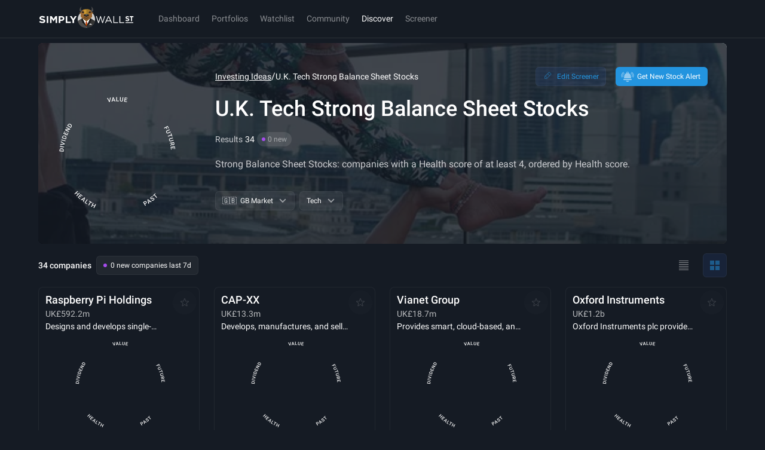

--- FILE ---
content_type: text/html; charset=utf-8
request_url: https://simplywall.st/discover/investing-ideas/16735/healthy-companies/gb/tech
body_size: 96260
content:

        <!doctype html><html lang="en">
        
  <head>
    
    <meta charset="utf-8">
    <meta name="referrer" content="strict-origin-when-cross-origin" />
    <meta name="viewport" content="viewport-fit=cover,width=device-width, initial-scale=1.0, maximum-scale=1.0, user-scalable=0">
    <meta name="google-site-verification" content="sGT9-WdXNtXWnr8yLqrA97jnsuRGqtu0sizcEyJTV_g" />
    <title data-react-helmet="true">34 U.K. Tech Stocks - Strong Balance Sheet Stocks - Investing Ideas - Simply Wall St</title>
    <link rel="preconnect" href="https://api.simplywall.st/" crossorigin>
    <link rel="preconnect" href="https://simplywall.st/" crossorigin>
    <link rel="preconnect" href="https://images.simplywall.st/" crossorigin>
    
<link rel="preconnect" href="https://fonts.googleapis.com">
<link rel="preconnect" href="https://fonts.gstatic.com" crossorigin>
<link rel="preload" href="https://fonts.gstatic.com/s/roboto/v29/KFOmCnqEu92Fr1Mu4mxKKTU1Kg.woff2" as="font" type="font/woff2" crossorigin>
<link rel="preload" href="https://fonts.gstatic.com/s/roboto/v29/KFOlCnqEu92Fr1MmEU9fBBc4AMP6lQ.woff2" as="font" type="font/woff2" crossorigin>
<link rel="preload" href="https://fonts.gstatic.com/s/roboto/v29/KFOlCnqEu92Fr1MmWUlfBBc4AMP6lQ.woff2" as="font" type="font/woff2" crossorigin>
<link rel="preload" href="https://fonts.gstatic.com/s/roboto/v29/KFOlCnqEu92Fr1MmYUtfBBc4AMP6lQ.woff2" as="font" type="font/woff2" crossorigin>
<style>
  @font-face {
    font-family: 'Roboto';
    font-style: normal;
    font-weight: 300;
    font-display: swap;
    src: url(https://fonts.gstatic.com/s/roboto/v29/KFOlCnqEu92Fr1MmSU5fBBc4AMP6lQ.woff2) format('woff2');
    unicode-range: U+0000-00FF, U+0131, U+0152-0153, U+02BB-02BC, U+02C6, U+02DA, U+02DC, U+2000-206F, U+2074, U+20AC, U+2122, U+2191, U+2193, U+2212, U+2215, U+FEFF, U+FFFD;
  }
  @font-face {
    font-family: 'Roboto';
    font-style: normal;
    font-weight: 400;
    font-display: swap;
    src: url(https://fonts.gstatic.com/s/roboto/v29/KFOmCnqEu92Fr1Mu4mxKKTU1Kg.woff2) format('woff2');
    unicode-range: U+0000-00FF, U+0131, U+0152-0153, U+02BB-02BC, U+02C6, U+02DA, U+02DC, U+2000-206F, U+2074, U+20AC, U+2122, U+2191, U+2193, U+2212, U+2215, U+FEFF, U+FFFD;
  }
  @font-face {
    font-family: 'Roboto';
    font-style: normal;
    font-weight: 500;
    font-display: swap;
    src: url(https://fonts.gstatic.com/s/roboto/v29/KFOlCnqEu92Fr1MmEU9fBBc4AMP6lQ.woff2) format('woff2');
    unicode-range: U+0000-00FF, U+0131, U+0152-0153, U+02BB-02BC, U+02C6, U+02DA, U+02DC, U+2000-206F, U+2074, U+20AC, U+2122, U+2191, U+2193, U+2212, U+2215, U+FEFF, U+FFFD;
  }
  @font-face {
    font-family: 'Roboto';
    font-style: normal;
    font-weight: 700;
    font-display: swap;
    src: url(https://fonts.gstatic.com/s/roboto/v29/KFOlCnqEu92Fr1MmWUlfBBc4AMP6lQ.woff2) format('woff2');
    unicode-range: U+0000-00FF, U+0131, U+0152-0153, U+02BB-02BC, U+02C6, U+02DA, U+02DC, U+2000-206F, U+2074, U+20AC, U+2122, U+2191, U+2193, U+2212, U+2215, U+FEFF, U+FFFD;
  }
  @font-face {
    font-family: 'Roboto';
    font-style: normal;
    font-weight: 900;
    font-display: swap;
    src: url(https://fonts.gstatic.com/s/roboto/v29/KFOlCnqEu92Fr1MmYUtfBBc4AMP6lQ.woff2) format('woff2');
    unicode-range: U+0000-00FF, U+0131, U+0152-0153, U+02BB-02BC, U+02C6, U+02DA, U+02DC, U+2000-206F, U+2074, U+20AC, U+2122, U+2191, U+2193, U+2212, U+2215, U+FEFF, U+FFFD;
  }
  @font-face {
    font-family: 'Roboto Condensed';
    font-style: normal;
    font-weight: 400;
    font-display: swap;
    src: url(https://fonts.gstatic.com/s/robotocondensed/v19/ieVl2ZhZI2eCN5jzbjEETS9weq8-19K7DQk6YvM.woff2) format('woff2');
    unicode-range: U+0000-00FF, U+0131, U+0152-0153, U+02BB-02BC, U+02C6, U+02DA, U+02DC, U+2000-206F, U+2074, U+20AC, U+2122, U+2191, U+2193, U+2212, U+2215, U+FEFF, U+FFFD;
  }
</style>

    
    <meta data-react-helmet="true" property="title" content="34 U.K. Tech Stocks - Strong Balance Sheet Stocks - Investing Ideas - Simply Wall St"/><meta data-react-helmet="true" property="og:title" content="34 U.K. Tech Stocks - Strong Balance Sheet Stocks - Investing Ideas - Simply Wall St"/><meta data-react-helmet="true" property="og:locale" content="en_US"/><meta data-react-helmet="true" name="ROBOTS" content="NOINDEX, NOFOLLOW"/><meta data-react-helmet="true" property="og:type" content="website"/><meta data-react-helmet="true" property="og:site_name" content="Simply Wall St"/><meta data-react-helmet="true" content="Simply Wall St" itemprop="name"/><meta data-react-helmet="true" name="theme-color" content="#262E3A"/><meta data-react-helmet="true" name="description" content="Strong Balance Sheet Stocks: companies with a Health score of at least 4, ordered by Health score."/><meta data-react-helmet="true" name="og:description" content="Strong Balance Sheet Stocks: companies with a Health score of at least 4, ordered by Health score."/>
    <script>window.initialI18nStore = {"en":{"web":{"app.account.recovery.backButton":"Back","app.account.recovery.checkSpam":"Ensure to check your spam folder if you have trouble receiving the password reset email.","app.account.recovery.contactSupport":"Contact Support","app.account.recovery.continueButton":"Continue","app.account.recovery.emailLabel":"Email","app.account.recovery.emailPlaceholder":"e.g. peter@google.com","app.account.recovery.errorMessage":"Something went wrong. Please try again.","app.account.recovery.forgotPassword":"Forgot Password","app.account.recovery.instructions":"Please enter your email address and we'll send you a link to reset your password.","app.account.recovery.instructionsSent":"Instructions to reset your password has been sent to your email.","app.account.recovery.pageTitle":"Recover your Simply Wall St account","app.account.recovery.returnToSignIn":"Return to Sign in","app.account.recovery.socialProviders":"Registrations via Google, Apple or Facebook require account details to be managed directly within those providers.","app.account.validation.emailSent":"Almost there! An email was sent to {{email}}. You need to verify your email to log into Simply Wall St.","app.account.validation.heading":"Verify your email","app.account.validation.resendEmail":"Haven't received your email yet? Check your spam folder or \u003C1\u003Eresend email now\u003C\u002F1\u003E","app.account.validation.title":"Verify your email","app.common.loading":"Loading...","app.community.profile.fallbackDisplayName":"Simply Wall St User","app.component.companyIntrinsicDiscount.intrinsicDiscount":"intrinsic discount","app.component.companyIntrinsicDiscount.notAvailableShort":"n\u002Fa","app.component.companyIntrinsicDiscount.overvalued":"overvalued","app.component.companyIntrinsicDiscount.undervalued":"undervalued","app.component.listTruncator.showLess":"Show less","app.component.listTruncator.showMore":"Show more","app.component.notes.addNote":"Add note","app.component.notes.cancel":"Cancel","app.component.notes.created":"Created","app.component.notes.delete":"Delete","app.component.notes.deleteConfirm":"We're about to remove this note permanently. Are you sure?","app.component.notes.deleteNote":"Delete Note","app.component.notes.edit":"Edit","app.component.notes.emptyState":"Capture your thoughts, links and company narrative","app.component.notes.updated":"Updated","app.component.passkey.ariaLabel.delete":"Delete passkey \"{{name}}\"","app.component.passkey.ariaLabel.rename":"Rename passkey \"{{name}}\"","app.component.passkey.beta":"Beta","app.component.passkey.defaultName":"Passkey {{id}}","app.component.passkey.delete.buttonCancel":"Cancel","app.component.passkey.delete.buttonDelete":"Delete","app.component.passkey.delete.message":"Are you sure you want to delete \"{{name}}\"? This action cannot be undone.","app.component.passkey.delete.title":"Delete Passkey","app.component.passkey.description":"Passkeys provide a secure, passwordless way to sign in to your account using biometrics or device authentication.","app.component.passkey.error.delete":"Failed to delete passkey. Please try again.","app.component.passkey.error.notAllowed":"Passkey registration was cancelled or not allowed.","app.component.passkey.error.notSupported":"Passkeys are not supported on this device or browser.","app.component.passkey.error.register":"Failed to register passkey. Please try again.","app.component.passkey.error.rename":"Failed to rename passkey. Please try again.","app.component.passkey.error.security":"Security error: Please ensure you're on a secure connection.","app.component.passkey.error.webauthnNotSupported":"WebAuthn is not supported in this browser.","app.component.passkey.lastUsed":"Last used: {{date}}","app.component.passkey.lastUsedNever":"never","app.component.passkey.nameLabel":"Passkey Name (Optional)","app.component.passkey.namePlaceholder":"e.g., MacBook Pro Touch ID","app.component.passkey.registerButton":"Register New Passkey","app.component.passkey.rename.buttonCancel":"Cancel","app.component.passkey.rename.buttonSave":"Save","app.component.passkey.rename.errorEmpty":"Passkey name cannot be empty","app.component.passkey.rename.errorTooLong":"Passkey name must be 100 characters or less","app.component.passkey.rename.label":"Passkey Name","app.component.passkey.rename.placeholder":"e.g., MacBook Pro Touch ID","app.component.passkey.rename.title":"Rename Passkey","app.component.passkey.section.registered":"Registered Passkeys","app.component.passkey.signIn.button":"Sign in with passkey","app.component.passkey.signIn.buttonCancel":"Cancel","app.component.passkey.success.deleted":"Passkey deleted successfully","app.component.passkey.success.registered":"Passkey registered successfully","app.component.passkey.success.renamed":"Passkey renamed successfully","app.component.passkey.title":"Passkeys","app.component.passkey.tooltip.delete":"Delete this passkey","app.component.passkey.tooltip.rename":"Rename this passkey","app.component.plan.affiliateMessage":"Sign up now for an \u003C1\u003Eextended 14 day free Unlimited Trial\u003C\u002F1\u003E","app.component.plan.affiliateMessageWithDiscount":"Sign up now for an \u003C1\u003Eextended 14 day free Unlimited Trial\u003C\u002F1\u003E and get a \u003C3\u003E{{percentOff}}% discount\u003C\u002F3\u003E when you upgrade!","app.component.plan.annual":"Annual","app.component.plan.billing.error.close":"Close","app.component.plan.billing.error.message":"An unexpected error has occurred. Please try again later.","app.component.plan.billing.error.title":"Error","app.component.plan.billing.success.ok":"OK","app.component.plan.billing.success.subscribed":"You are now subscribed to {{planName}} {{interval}}.","app.component.plan.billing.success.subscribedGeneric":"You are now subscribed","app.component.plan.billing.success.title":"Success","app.component.plan.cancelUserMessage":"Your {{planName}} plan cancels in \u003C1\u003E{{daysLeft}}\u003C\u002F1\u003E. {{upgradeText}}","app.component.plan.couponExpired":"Coupon has expired","app.component.plan.couponInvalid":"Coupon is invalid","app.component.plan.cta.choosePlan":"Choose {{plan}}","app.component.plan.cta.currentPlan":"Current Plan","app.component.plan.cta.free.cancelled":"{{plan}} plan expires in {{days}}","app.component.plan.cta.free.downgrade":"Downgrade","app.component.plan.cta.free.guest":"Get Started","app.component.plan.cta.free.trial":"Currently on {{plan}} Trial","app.component.plan.cta.free.trialEnded":"Continue with limited features","app.component.plan.cta.premium.guest":"Start Free Trial","app.component.plan.cta.premium.trial":"Upgrade Now","app.component.plan.cta.resumePlan":"Resume My Subscription","app.component.plan.cta.switchToAnnual":"Switch to Annual and Save","app.component.plan.cta.switchToMonthly":"Switch to Monthly Plan","app.component.plan.downgrade.companyReports":"{{count}} company reports per month","app.component.plan.downgrade.effectDate":"This will come into effect at the end of your current subscription. After this date, you will be on the {{planName}} Plan and limited to:","app.component.plan.downgrade.immediate":"Your downgrade to {{planName}} will come into effect immediately and the remainder of your subscription will be credited towards your new plan. Your new plan will be limited to:","app.component.plan.downgrade.label":"Downgrade","app.component.plan.downgrade.noPdfExport":"No access to PDF or Excel exports","app.component.plan.downgrade.noStockScreener":"No access to Stock Screener","app.component.plan.downgrade.portfolioWarning":"If you have more than one portfolio, only your default portfolio will remain active unless you choose to upgrade again.","app.component.plan.downgrade.stockLimitation":"If you have stocks in your portfolios, we will still analyse the first {{count}} stocks you added. All others will be disabled unless you choose to upgrade again.","app.component.plan.downgrade.stocksAnalyzed":"{{count}} stocks analyzed in your portfolio","app.component.plan.downgrade.title":"Downgrade to {{planName}}","app.component.plan.feature.brokerage.sync":"Brokerage Sync","app.component.plan.feature.chrome.extension":"Chrome Extension","app.component.plan.feature.export":"Excel & PDF Export","app.component.plan.feature.fair.value.narrative":"Fair Value & Narrative","app.component.plan.feature.freeLimitStockScreener":"Limited Screeners & Alerts","app.component.plan.feature.global.market.access":"Global Market Access","app.component.plan.feature.globalMarkets":"Global Markets Access","app.component.plan.feature.include":"All paid plans include","app.component.plan.feature.limitCompanyReports":"{{count}} Company Reports per Month","app.component.plan.feature.limitStockScreener":"{{count}}  Stock Screeners & Alerts","app.component.plan.feature.basicPortfolio":"Unlimited Portfolios & Holdings","app.component.plan.feature.premiumPortfolioWithHolding":"{{premiumPortfolioCount}} Premium Portfolios, {{holdingsCount}} holdings ea","app.component.plan.feature.premiumPortfolioUnlimitedHolding":"{{premiumPortfolioCount}} Premium Portfolios, Unlimited holdings","app.component.plan.feature.basicPortfolioTooltip.title":"All Your Portfolios in one place","app.component.plan.feature.basicPortfolioTooltip.description":"Track all your transactions, returns and fair values across unlimited portfolios. Effortlessly upload your data with AI-powered processing.","app.component.plan.feature.premiumPortfolioTooltip.title":"3x Premium Portfolios","app.component.plan.feature.premiumPortfolioTooltip.description":"Unlock deeper insights like realized returns, dividend forecasts, advanced analysis, diversification tools, and insider buy and sell alerts to master every angle of your portfolio.","app.component.plan.feature.unlimitedPortfolioTooltip.title":"5x Unlimited Premium Portfolios","app.component.plan.feature.unlimitedPortfolioTooltip.description":"All Premium insights: realized returns, dividends, diversification, and insider alerts. Plus unlimited holdings to manage every portfolio freely.","app.component.plan.feature.basicPortfolioFeatures":"Basic Portfolio Features","app.component.plan.feature.premiumPortfolioFeatures":"Premium Portfolio Features","app.component.plan.feature.limitedPortfolio":"{{portfolioCount}} Portfolios, {{holdingsCount}} Holdings","app.component.plan.feature.limitedRiskReward":"Limited Risk & Reward Updates","app.component.plan.feature.limitedWatchlist":"{{count}} Watchlist","app.component.plan.feature.limitedWatchlist_other":"{{count}} Watchlists","app.component.plan.feature.new":"New","app.component.plan.feature.portfolio.transactions":"True Portfolio Returns","app.component.plan.feature.priority.support":"Priority Support","app.component.plan.feature.singlePortfolio":"1 Portfolio, {{holdingsCount}} Holdings","app.component.plan.feature.snp.global.data":"S&P Global Data","app.component.plan.feature.stock.notes.alerts":"Stock Notes & Alerts","app.component.plan.feature.stockScreener":"Stock Screener","app.component.plan.feature.unlimitedCompanyReports":"Unlimited Company Reports","app.component.plan.feature.unlimitedHoldings":"{{portfolioCount}} Portfolios, Unlimited Holdings","app.component.plan.feature.unlimitedRiskReward":"Unlimited Risk & Reward Updates","app.component.plan.feature.unlimitedWatchlist":"Unlimited Watchlist","app.component.plan.feature.view.all.features":"View all features","app.component.plan.feature.weekly.market.newsletter":"Weekly Market Insights Newsletter","app.component.plan.feature.weekly.portfolio.update.email":"Weekly Portfolio Update Email","app.component.plan.features.cancelAnytime":"Cancel at any time","app.component.plan.features.moneyBackGuarantee":"14 day money back guarantee","app.component.plan.features.spGlobalData":"S&P Global Data","app.component.plan.features.taxDeductible":"Tax deductible","app.component.plan.forever":" forever","app.component.plan.free.blurb":"I want to test out before I commit","app.component.plan.free.blurb.exp":"Start small and learn the ropes","app.component.plan.monthly":"Monthly","app.component.plan.native.manageSubscription.button":"Manage subscription","app.component.plan.native.manageSubscription.currentPlan":"You're on our {{name}} plan","app.component.plan.native.manageSubscription.visitApple":"To manage your Simply Wall St subscription, please visit Apple","app.component.plan.native.manageSubscription.visitGooglePlay":"Visit Google Play Subscription","app.component.plan.native.manageSubscription.visitPlaySubscriptions":"To manage your Simply Wall St subscription, please visit Play Subscriptions","app.component.plan.native.planWarning.cannotChangeInApp":"Unfortunately you can't change your plan in the app.","app.component.plan.native.planWarning.currentPlan":"You're on our {{name}} plan","app.component.plan.native.plans.appleTermsOfUse":"Apple Terms of Use","app.component.plan.native.plans.billedYearly":"{{price}} billed yearly","app.component.plan.native.plans.cancelAnytime":"Cancel anytime in your \u003Cbr \u002F\u003E Play Subscription","app.component.plan.native.plans.failedToLoad":"Failed to load plans. Please try again.","app.component.plan.native.plans.perMonth":"\u002Fmonth","app.component.plan.native.plans.privacyPolicy":"Privacy policy","app.component.plan.native.plans.retry":"Retry","app.component.plan.native.plans.subscribe":"Subscribe","app.component.plan.native.plans.unlimited":"Unlimited","app.component.plan.native.plans.chooseYourPlan":"Choose Your Plan","app.component.plan.native.plans.noPlansAvailable":"No plans available","app.component.plan.native.plans.processing":"Processing...","app.component.plan.native.plans.currentPlan":"Current Plan","app.component.plan.native.plans.upgradeToUnlimited":"Upgrade to Unlimited","app.component.plan.native.plans.downgradeToPremium":"Downgrade to Premium","app.component.plan.native.plans.subscribeTo":"Subscribe to {{planName}}","app.component.plan.native.plans.confirmDowngradeTitle":"Confirm Plan Downgrade","app.component.plan.native.plans.confirmDowngradeMessage":"You're about to downgrade from {{fromPlan}} to Premium. This will reduce your access to certain features.","app.component.plan.native.plans.confirmDowngradeWarning":"Are you sure you want to continue with this downgrade?","app.component.plan.native.plans.cancel":"Cancel","app.component.plan.native.plans.confirmDowngrade":"Confirm Downgrade","app.component.plan.native.plans.externalPurchaseTitle":"External Purchase","app.component.plan.native.plans.externalPurchaseMessage":"Your subscription will be purchased outside the App Store. You will be redirected to Simply Wall St's website to complete your payment.","app.component.plan.native.plans.externalPurchaseNote":"After completing your purchase, you may need to manually reopen the app to see your new subscription.","app.component.plan.native.plans.continueToWebsite":"Continue to Website","app.component.plan.native.plans.redirectingToCheckout":"Redirecting to checkout...","app.component.plan.native.plans.redirectedToManageSubscription":"Redirected to manage subscription. Complete your changes in the browser.","app.component.plan.native.plans.redirectedToCheckout":"Redirected to checkout. Complete your purchase in the browser.","app.component.plan.native.plans.unableToRedirect":"Unable to redirect to checkout. Please try again.","app.component.plan.offerExpiresIn":"Offer expires in","app.component.plan.ok":"OK","app.component.plan.paidUserBasic":"You're currently on the {{interval}} {{planName}} Plan.","app.component.plan.paidUserMonthly":"You're currently on the {{interval}} {{planName}} Plan. \u003C5\u003EUpgrade to Annual {{planName}} and save {{discount}}%\u003C\u002F5\u003E","app.component.plan.paidUserYearlyPremium":"You're currently on the {{interval}} {{planName}} Plan. \u003C5\u003EUpgrade to Unlimited for limitless access.\u003C\u002F5\u003E","app.component.plan.pastDueMessage":"Your renewal payment for the \u003C1\u003E{{planName}} {{planInterval}} subscription\u003C\u002F1\u003E recently failed. Your account is temporarily downgraded to the free plan.","app.component.plan.perMonth":" \u002Fmo","app.component.plan.premium.blurb":"Enough to keep on top of my investments","app.component.plan.premium.blurb.exp":"Grow and protect your portfolios","app.component.plan.renew.autoSwitch":"Note: If you do nothing you will be automatically switched to the Free Plan once your current subscription expires and you will be no longer charged.","app.component.plan.renew.description":"In order to switch to {{planName}} {{interval}} you must first renew your current subscription and then switch to the new plan within the billing portal.","app.component.plan.renew.label":"Continue","app.component.plan.renew.title":"Renew","app.component.plan.resumeOrUpgradeSubscription":"Resume or upgrade your subscription to keep access to paid features.","app.component.plan.resumeSubscriptionUnlimited":"Resume your subscription to keep access to paid features.","app.component.plan.snackbar.resumeError":"Error trying to resume subscription. Contact support","app.component.plan.snackbar.resumeSuccess":"Thanks for resuming your subscription!","app.component.plan.timeLeft":"{{time}} left","app.component.plan.trialMessageWithDiscount":"You have \u003C1\u003E{{daysUntilTrialEnds}}\u003C\u002F1\u003E on your {{planName}} Trial. Upgrade now to \u003C5\u003Ereceive {{percentOff}}% off!\u003C\u002F5\u003E","app.component.plan.trialMessageWithoutDiscount":"You have \u003C1\u003E{{daysUntilTrialEnds}}\u003C\u002F1\u003E on your {{planName}} Trial. Upgrade now to keep your access to the premium features!","app.component.plan.unlimited.blurb":"All the stocks, all the data, peace of mind","app.component.plan.unlimited.blurb.exp":"All you need to invest like the best","app.component.plan.unlimited.footnote.portfolioAndScreenerLimits":"Need more portfolios or screeners?","app.component.plan.unlimited.tooltip.portfolioAndScreenerLimits":"Portfolio and screener limits are not applied on the Unlimited plan. This may change in the future. Don’t worry - we’ll notify you at least 30 days beforehand.","app.component.plan.updatePaymentMethod":"Please \u003C1\u003Eupdate your payment method\u003C\u002F1\u003E to successfully renew and enjoy your \u003C1\u003E{{planName}} {{planInterval}} subscription\u003C\u002F1\u003E.","app.component.plan.upgrade.billedYearly":"Billed Yearly","app.component.plan.upgrade.footer.cancel":"Cancel at any time","app.component.plan.upgrade.footer.moneyBack":"14 day money back guarantee","app.component.plan.upgrade.footer.snp":"S&P Global Data","app.component.plan.upgrade.footer.taxDeductible":"Tax deductible","app.component.plan.upgrade.heading.native":"More stock analysis can be accessed via our other plans.","app.component.plan.upgrade.heading.web":"Upgrade to unlock your limits.","app.component.plan.upgrade.viewCount":"{{current}} \u002F {{total}} reports viewed.","app.component.priceChart.dividend":"Dividend","app.component.priceChart.financial":"Financial","app.component.priceChart.management":"Management","app.component.priceChart.max":"Max: {{currency}}","app.component.priceChart.min":"Min: {{currency}}","app.component.priceChart.other":"Other","app.component.priceChart.strategy":"Strategy","app.component.narrative.failedToSelectFairValue":"Failed to select fair value. Please try again.","app.footer.idealinks.artificialIntelligence":"Artificial Intelligence","app.footer.idealinks.autonomousVehicle":"Autonomous Vehicles","app.footer.idealinks.cryptoBlockchain":"Crypto and Blockchain","app.footer.idealinks.cybersecurity":"Cybersecurity","app.footer.idealinks.dividendPowerhouses":"Dividend Powerhouses","app.footer.idealinks.insiderBuying":"Insider Buying","app.footer.idealinks.nuclearEnergy":"Nuclear Energy","app.footer.idealinks.undervalued":"Undervalued Companies","app.footer.labels.company":"Company","app.footer.labels.features":"Features","app.footer.labels.featuresServicesGuide":"Financial Services Guide","app.footer.labels.featuresTools":"Features & Tools","app.footer.labels.investingIdeas":"Investing Ideas","app.footer.labels.markets":"Markets","app.footer.labels.narrativesFairValues":"Narratives & Fair Values","app.footer.labels.newsDiscovery":"News & Discovery","app.footer.labels.stocks":"Stocks","app.footer.links.about":"About Us","app.footer.links.aboutUs":"About Us","app.footer.links.affiliate":"Affiliate Program","app.footer.links.business":"Business & Enterprise","app.footer.links.careers":"Careers","app.footer.links.clearbit":"Logos provided by Clearbit","app.footer.links.community":"Community","app.footer.links.communityNarratives":"Community Narratives","app.footer.links.contactUs":"Contact Us","app.footer.links.demoPortfolio":"Demo Portfolio","app.footer.links.dividendCalculator":"Dividend Calculator","app.footer.links.faqs":"FAQs","app.footer.links.financialServices":"Financial Services Guide","app.footer.links.giftSubscription":"Gift A Subscription","app.footer.links.globalInsights":"Global Market Insights","app.footer.links.help":"Help Center","app.footer.links.investingIdeas":"Investing Ideas","app.footer.links.latest":"Latest Coverage","app.footer.links.learn":"Learn Stock Investing","app.footer.links.login":"Login","app.footer.links.marketInsights":"Market Insights","app.footer.links.moreIdeas":"More ideas","app.footer.links.narrativesFairValues":"Narratives & Fair Values","app.footer.links.news":"Latest Stock News","app.footer.links.newsAnalysis":"News & Analysis","app.footer.links.newsDiscovery":"News & Discovery","app.footer.links.ourPeople":"Our People","app.footer.links.plans":"Plans & Pricing","app.footer.links.podcasts":"Podcasts","app.footer.links.popularMarkets":"Popular Markets","app.footer.links.portfolioTracker":"Portfolio Tracker","app.footer.links.privacy":"Privacy Policy","app.footer.links.privacyPolicy":"Privacy Policy","app.footer.links.redeemGiftCard":"Redeem A Gift Card","app.footer.links.screener":"Screener","app.footer.links.screenerAlerts":"Stock Screener & Alerts","app.footer.links.security":"Security","app.footer.links.stockCommunities":"Stock Communities","app.footer.links.support":"Support","app.footer.links.terms":"Terms and Conditions","app.footer.links.viewDataSources":"View Data Sources","app.footer.links.whatsNew":"What's New","app.modal.login.form.forgotPassword.label":"Forgot password?","app.modal.login.form.magicLink.label":"Sign In with a verification link","app.modal.login.form.password.label":"Password","app.modal.login.form.submit.label":"Sign In","app.modal.oauth.cta.login":"Or sign in with:","app.modal.oauth.cta.registration":"Or sign up with:","app.modal.registerInstead":"Not a member? \u003C1\u003ESign up\u003C\u002F1\u003E","app.modal.registration.continueWithApple.label":"Continue with Apple","app.modal.registration.continueWithButtons.freeForever":"Free forever.","app.modal.registration.continueWithButtons.signUpToContinue":"Sign up to continue.","app.modal.registration.continueWithButtons.tagLine":"Sign up for free and \u003Cbr \u002F\u003E continue analysing {{ticker}}","app.modal.registration.continueWithEmail.label":"Continue with Email","app.modal.registration.continueWithGoogle.label":"Continue with Google","app.modal.registration.footer.termsAndConditions":"By using Simply Wall St you are agreeing to our \u003C1\u003Eterms and conditions\u003C\u002F1\u003E. Simply Wall St provides general investment advice only.","app.modal.registration.form.email.label":"Email Address","app.modal.registration.form.email.placeholder":"e.g. you@example.com","app.modal.registration.form.email.validation":"Invalid email address","app.modal.registration.form.firstName.label":"First name","app.modal.registration.form.firstName.placeholder":"e.g. Peter","app.modal.registration.form.password.complex.requirement":"Minimum of 10 characters and must contain 3 out of 4 characters from the following; lowercase, uppercase, symbol and numeric.","app.modal.registration.form.password.complex.validation.characters":"Must contain 3 out of 4 characters from the following; lowercase, uppercase, symbol and numeric.","app.modal.registration.form.password.complex.validation.length":"Minimum of 10 characters.","app.modal.registration.form.password.complex.validation.length.max":"Maximum of 100 characters.","app.modal.registration.form.password.label":"Create a password","app.modal.registration.form.password.placeholder":"e.g. ••••••••••","app.modal.registration.form.password.requirement":"Minimum 6 characters and at least 1 number","app.modal.registration.form.password.validation":"Invalid password","app.modal.registration.form.submit.label":"Sign up","app.modal.registration.loginCTA":"Already have an account? \u003C1\u003ESign in\u003C\u002F1\u003E","app.modal.registration.narrative.close":"Close modal","app.modal.registration.narrative.description":"Sign-up for free and access thousands of investors research and valuations.","app.modal.registration.narrative.heading":"Accelerate your decision-making","app.modal.registration.narrative.imageAlt":"Narrative registration visuals","app.modal.registration.signupWall.signIn.defaultDesc":"Packed with data-driven analysis and intelligent tools to enhance your investment journey.","app.modal.registration.signupWall.signIn.defaultHeading":"Continue to Simply Wall St stock analysis tool","app.modal.registration.signupWall.signIn.utmHeading":"Please sign in to unlock your discount","app.modal.registration.signupWall.splash.description":"All-in-one platform to improve your strategy, speed up research and find winning stocks.","app.modal.registration.signupWall.splash.heading":"Safeguard & grow your portfolios","app.modal.registration.splash.promotionalText":"Packed with data-driven analysis and intelligent tools to enhance your investment journey.","app.modal.registration.splash.tagLine":"The revolution for \u003C1\u002F\u003E \u003C2\u003Elong-term investors\u003C\u002F2\u003E","app.topbar.lang.feedback":"Send Feedback","app.topbar.nav.account.betaLab":"Beta Lab","app.topbar.nav.account.communityProfile":"Community Profile","app.topbar.nav.account.giftSubscription":"Gift A Subscription","app.topbar.nav.account.help":"Help Center","app.topbar.nav.account.localeModal.cancel":"Cancel","app.topbar.nav.account.localeModal.save":"Save","app.topbar.nav.account.localeModal.selectLabel":"Select platform language","app.topbar.nav.account.localeModal.title":"Language","app.topbar.nav.account.localeSelector":"Language: {{locale}}","app.topbar.nav.account.loginOrSignup":"Log In \u002F Sign Up","app.topbar.nav.account.logout":"Logout","app.topbar.nav.account.manageSubscription":"Manage Subscription","app.topbar.nav.account.new":"New","app.topbar.nav.account.notifications":"Notifications","app.topbar.nav.account.plans":"Plans & Pricing","app.topbar.nav.account.proAPI":"Pro API (discontinued)","app.topbar.nav.account.productsFeatures":"Products & Features","app.topbar.nav.account.profile":"Profile","app.topbar.nav.account.profileAccountSettings":"Profile & Account Settings","app.topbar.nav.account.subscription":"Subscription & Billing","app.topbar.nav.account.viewCompanies":"View Companies","app.topbar.nav.account.viewLimit":"You've used \u003C1\u003E{{views}}\u002F{{limit}}\u003C\u002F1\u003E  spots of your {{plan}} Plan's company view limit","app.topbar.nav.account.viewedCompanies":"Viewed Companies","app.topbar.nav.account.whatsNew":"What's New","app.topbar.nav.badge.new":"New","app.topbar.nav.community":"Community","app.topbar.nav.dashboard":"Dashboard","app.topbar.nav.discover":"Discover","app.topbar.nav.lapse.copy1":"Your renewal payment for the \u003C1\u003E{{name}} {{interval}} subscription\u003C\u002F1\u003E recently failed. Your account is temporarily downgraded to the free plan.","app.topbar.nav.lapse.copy2":"Please update your payment method to successfully renew and enjoy your {{name}} {{interval}} subscription.","app.topbar.nav.lapse.cta":"Update payment method","app.topbar.nav.markets":"Markets","app.topbar.nav.mobile.account.about":"About Us","app.topbar.nav.mobile.account.appVersion":"App version {{version}} ({{build}})","app.topbar.nav.mobile.account.giftSubscription":"Gift A Subscription","app.topbar.nav.mobile.account.help":"Help Center","app.topbar.nav.mobile.account.login":"Login","app.topbar.nav.mobile.account.myAccount":"My Account","app.topbar.nav.mobile.account.myPlan":"My Plan","app.topbar.nav.mobile.account.otherUsefulLinks":"Other useful links","app.topbar.nav.mobile.account.privacyPolicy":"Privacy Policy","app.topbar.nav.mobile.account.productsFeatures":"Products & Features","app.topbar.nav.mobile.account.signup":"Register","app.topbar.nav.mobile.account.termsAndConditions":"Terms and Conditions","app.topbar.nav.mobile.account.termsShort":"T&Cs","app.topbar.nav.mobile.account.whatsNew":"What's New","app.topbar.nav.portfolios":"Portfolios","app.topbar.nav.poweredBy":"Powered by","app.topbar.nav.screener":"Screener","app.topbar.nav.search.placeholder":"120k companies worldwide","app.topbar.nav.upgrade":"Upgrade","app.topbar.nav.watchlist":"Watchlist","app.topbar.publicNav.aboutUs":"About Us","app.topbar.publicNav.careers":"Careers","app.topbar.publicNav.goToPlatform":"Go to platform","app.topbar.publicNav.home":"Home","app.topbar.publicNav.login":"Login","app.topbar.publicNav.plans":"Plans","app.topbar.publicNav.registerForFreePlan":"Register for a Free Plan","app.user.notifications.accountUpdates":"Account updates","app.user.notifications.accountUpdatesDescription":"Important notifications about your user account at Simply Wall St","app.user.notifications.dailyBatchEmail":"Daily batch email","app.user.notifications.documentTitle":"User Notifications","app.user.notifications.errorMessage":"Sorry, something went wrong","app.user.notifications.feedbackAndImprovements":"Feedback and improvements","app.user.notifications.feedbackDescription":"Invites to surveys and interviews to help improve Simply Wall St","app.user.notifications.groups.communityUpdates":"Community Updates","app.user.notifications.groups.marketingAndOthers":"Marketing and others","app.user.notifications.groups.personalizedUpdates":"Personalized Updates","app.user.notifications.groups.weeklyNewsletters":"Weekly Newsletters","app.user.notifications.importantUpdatesGroup":"Important updates","app.user.notifications.individualEmails":"Individual emails","app.user.notifications.marketInsights":"Market insights","app.user.notifications.marketInsightsDescription":"The latest global news and how it can impact your investments","app.user.notifications.myActivity":"My Activity","app.user.notifications.myActivityDescription":"Get notified when someone comments on your narrative, replies to your comments, or fair values on stocks you're researching","app.user.notifications.myFairValues":"My Fair Values","app.user.notifications.myFairValuesDescription":"Get price alerts, updates and join discussions on narratives you've set as fair value","app.user.notifications.noEmailNotice":"Sorry, we do not have your email address in our system. Contact our \u003C1\u003Esupport team\u003C\u002F1\u003E with your userid: '{{id}}' to help update the email attached to your account to start receiving notifications.","app.user.notifications.offersAndMarketing":"Offers and marketing","app.user.notifications.offersDescription":"Get special offers and marketing","app.user.notifications.portfolioPerformanceDescription":"Performance update on your portfolios","app.user.notifications.productUpdates":"Product updates","app.user.notifications.productUpdatesDescription":"Updates on what's new in Simply Wall St","app.user.notifications.pushNotifications":"Push notifications","app.user.notifications.screenerAlerts":"Screener alerts","app.user.notifications.screenerAlertsDescription":"Alerts for new companies in your saved screeners","app.user.notifications.sectionTitle":"Notification Settings","app.user.notifications.trendingActivityOnYourStocks":"Trending Activity on Your Stocks","app.user.notifications.trendingActivityOnYourStocksDescription":"Stay in the loop on popular narratives and discussions about stocks in your portfolio or watchlist","app.user.notifications.updatesDescription":"Updates for stocks in your portfolios & watchlists","app.user.notifications.weeklyPicks":"Weekly Picks","app.user.notifications.weeklyPicksDescription":"The best narratives from the community, picked by Simply Wall St and delivered to your inbox","app.user.notifications.weeklyPortfolioReport":"Weekly portfolio report","app.user.profile.accountDeleteInstructions":"Instructions to delete your account have been sent to your email.","app.user.profile.accountDetails.familyName":"Family Name","app.user.profile.accountDetails.firstName":"First Name","app.user.profile.accountDetails.loginMethod":"LOGIN METHOD","app.user.profile.accountDetails.registrationDate":"REGISTRATION DATE","app.user.profile.accountDetails.title":"Account Details","app.user.profile.accountDetails.username":"Username","app.user.profile.betaLab":"Beta Lab","app.user.profile.bio":"Bio","app.user.profile.bioPlaceholder":"Max 240 characters","app.user.profile.branding.imagePickerLabel":"Appears at the bottom of your report PDFs","app.user.profile.branding.title":"Branding","app.user.profile.buttons.cancel":"Cancel","app.user.profile.buttons.convert":"Convert","app.user.profile.buttons.convertToEmailLogin":"Convert to email login","app.user.profile.buttons.deleteAccount":"Delete Account","app.user.profile.buttons.saveChanges":"Save Changes","app.user.profile.buttons.updateDetails":"Update Details","app.user.profile.buttons.updateEmail":"Update Email","app.user.profile.buttons.updatePassword":"Update Password","app.user.profile.changeAvatar":"Change avatar","app.user.profile.chooseImage":"Choose image","app.user.profile.communityProfile":"Community Profile","app.user.profile.cropImage":"Crop Image","app.user.profile.convert.description":"Would you like to disable {{accountType}} login and set a password?","app.user.profile.convert.title":"Convert Account","app.user.profile.convert.warning":"Be careful! This change is permanent.","app.user.profile.dismiss":"Dismiss","app.user.profile.documentTitle":"User Profile","app.user.profile.dropImageHere":"Drop image here","app.user.profile.dropToReplace":"Drop to replace","app.user.profile.email.label":"Email","app.user.profile.email.title":"Email Address","app.user.profile.emailLoginConfirmation":"Check your email to confirm change to email login.","app.user.profile.emailUpdateSent":"An email has been sent to your updated email address. Please check your inbox and click the provided link.","app.user.profile.errors.displayNameTaken":"Display name already taken.","app.user.profile.errors.updateFailed":"An error occurred, couldn't update display name.","app.user.profile.externalLink":"External Link","app.user.profile.externalLinkPlaceholder":"https:\u002F\u002Fexample.com","app.user.profile.fileError":"Error. Please select another image","app.user.profile.fileSizeErrorDefault":"File size is too large. Maximum 2MB.","app.user.profile.fileSizeErrorWithSize":"File size is too large. Maximum {{size}}MB.","app.user.profile.fileTypeError":"Invalid file format. Please use only jpg, jpeg, gif or png","app.user.profile.imageDeleted":"Image successfully deleted.","app.user.profile.imageUploaded":"Image successfully uploaded. Please wait a couple of minutes for the image to be processed.","app.user.profile.manageSubscription":"Manage Subscription","app.user.profile.myPlan":"My Plan","app.user.profile.noImage":"No Image","app.user.profile.noImageUploaded":"No image uploaded","app.user.profile.notifications":"Notifications","app.user.profile.ok":"OK","app.user.profile.or":"or","app.user.profile.password.confirmPassword":"Confirm Password","app.user.profile.password.currentPassword":"Current Password","app.user.profile.password.newPassword":"New Password","app.user.profile.password.title":"Change Password","app.user.profile.passwordResetSent":"Instructions to reset your password have been sent to your email.","app.user.profile.placeholders.email":"e.g. peter@google.com","app.user.profile.placeholders.firstName":"e.g. Peter","app.user.profile.placeholders.username":"e.g. timothy_clarke","app.user.profile.plansAndPricing":"Plans & Pricing","app.user.profile.preferences.defaultMarket":"Default Market","app.user.profile.preferences.portfolioSettings":"Portfolio Settings","app.user.profile.preferences.selectMarket":"Select a market","app.user.profile.preferences.showLiquidatedHoldings":"Show Liquidated Holdings","app.user.profile.preferences.title":"Preferences","app.user.profile.proApi":"Pro API (discontinued)","app.user.profile.profile":"Profile","app.user.profile.profileUpdateError":"Failed to update profile","app.user.profile.profileUpdateSuccess":"Successfully updated profile","app.user.profile.remove":"Remove","app.user.profile.saveChanges":"Save Changes","app.user.profile.selectAvatar":"Select an avatar for your profile image.","app.user.profile.subscriptionAndBilling":"Subscription & Billing","app.user.profile.title":"Profile","app.user.profile.universalLogout.buttonText":"Sign out everywhere","app.user.profile.universalLogout.description":"The 'Sign out everywhere' lets you sign out of your account on all devices at once, ensuring your account security with a single click.","app.user.profile.universalLogout.notice":"Please note that it may take up to 15 minutes for the logout to be completed on all devices.","app.user.profile.universalLogout.successMessage":"Success! You have been securely logged out of your account on all devices.","app.user.profile.universalLogout.title":"Sign out everywhere","app.user.profile.unknownError":"An unknown error has occurred","app.user.profile.uploadAvatar":"Upload avatar","app.user.profile.zoom":"Zoom","app.user.profile.validation.currentPasswordRequired":"Must enter your current password","app.user.profile.validation.invalidEmail":"Please enter a valid email","app.user.profile.validation.invalidFirstName":"Please enter a valid first name","app.user.profile.validation.passwordTooLong":"Password must be less than 100 characters","app.user.profile.validation.passwordTooShort":"Password must be more than 6 characters","app.user.profile.validation.passwordsNoMatch":"Passwords don't match","app.user.profile.viewedCompanies":"Viewed Companies","app.user.subscription.cancelMySubscription":"Cancel My Subscription","app.user.subscription.changePlan":"Change Plan","app.user.subscription.currentlySubscribedTo":"You are currently subscribed to our \u003C1\u003E{{provider}} {{name}} Plan\u003C\u002F1\u003E.","app.user.subscription.downloadInvoices":"Download Invoices","app.user.subscription.manageSubscription":"Manage Subscription","app.user.subscription.myCurrentPlan":"My Current Plan","app.user.subscription.pageTitle":"Subscription & Billing","app.user.subscription.planCancelsIn":"Your plan cancels in {{daysLeft}}","app.user.subscription.planName":"{{planName}} Plan","app.user.subscription.resumeErrorMessage":"Error trying to resume subscription. Contact support","app.user.subscription.resumeMySubscription":"Resume My Subscription","app.user.subscription.resumeSuccessMessage":"Thanks for resuming your subscription!","app.user.subscription.resumeToKeepAccess":"Resume your subscription to keep access to {{planType}} features.","app.user.subscription.sectionTitle":"Subscription & Billing","app.user.subscription.subscriptionTitle":"Subscription","app.user.subscription.updatePaymentDetails":"Update Payment Details","app.user.subscription.visitInstructions":"\u003C0\u003EPlease visit \u003C\u002F0\u003E\u003C1\u003E{{provider}}\u003C\u002F1\u003E\u003C2\u003E and follow the instructions to manage your subscription.\u003C\u002F2\u003E","app.user.viewedCompanies.item.viewButton":"View","app.user.viewedCompanies.modal.okButton":"OK, got it","app.user.viewedCompanies.modal.title":"Plan Limits","app.user.viewedCompanies.modal.upgradeMessage":"Want to get unlimited company views? \u003C1\u003EUpgrade plans.\u003C\u002F1\u003E","app.user.viewedCompanies.modal.usageMessage":"You've used {{views}}\u002F{{limit}} spots of your current Plan's company view limit:","app.user.viewedCompanies.table.columnCompany":"Company","app.user.viewedCompanies.table.columnSpotAvailable":"Spot available","app.user.viewedCompanies.table.noCompaniesMessage":"You haven't viewed companies yet","app.welcome.documentTitle":"Welcome to Simply Wall St","app.welcome.heading":"Continue to Simply Wall St stock analysis tool","modal.upgrade.billedYearly":"Billed Yearly","modal.upgrade.footer.cancel":"Cancel at any time","modal.upgrade.footer.moneyBack":"14 day money back guarantee","modal.upgrade.footer.snp":"S&P Global Data","modal.upgrade.footer.taxDeductible":"Tax deductible","modal.upgrade.heading.native":"More stock analysis can be accessed via our other plans.","modal.upgrade.heading.web":"Upgrade to unlock your limits.","modal.upgrade.viewCount":"{{current}} \u002F {{total}} reports viewed.","notification.translationBeta":"This translation is in beta. Help us improve it by sending feedback.","notification.translationBeta.action":"Feedback","notification.translationBeta.secondaryAction":"Dismiss","page.companyReport.components.nextStep.dividend":"Strong dividend paying companies in the {{ market }} market.","page.companyReport.components.nextStep.future":"High growth companies in the {{ industry }} industry.","page.companyReport.components.nextStep.health":"Healthy companies in the {{ industry }} industry.","page.companyReport.components.nextStep.past":"Strong past performing companies in the {{ industry }} industry.","page.companyReport.components.nextStep.valuation":"Potentially undervalued companies in the {{ industry }} industry.","page.companyReport.components.peerCompanies.heading":"{{companyName}} Competitors","page.companyReport.criteriaCheck":"{{scoreName}} criteria checks {{score}}\u002F{{scoreTotal}}","page.companyReport.description.dividend.1":"{{company}} ({{ticker}}) dividend yield is {{yield}}. Dividend payments have increased over the last 10 years and are covered by earnings with a payout ratio of {{payoutRatio}}.","page.companyReport.description.dividend.2":"{{company}} ({{ticker}}) dividend yield is {{yield}}. Dividend payments have decreased over the last 10 years and are covered by earnings with a payout ratio of {{payoutRatio}}.","page.companyReport.description.dividend.3":"{{company}} ({{ticker}}) dividend yield is {{yield}}. Dividend payments have increased over the last 10 years and are not covered by earnings with a payout ratio of {{payoutRatio}}.","page.companyReport.description.dividend.4":"{{company}} ({{ticker}}) dividend yield is {{yield}}. Dividend payments have decreased over the last 10 years and are not covered by earnings with a payout ratio of {{payoutRatio}}.","page.companyReport.description.dividend.nil":"Company does not have a record of paying a dividend.","page.companyReport.description.future":"Discover {{company}} earnings and revenue growth rates, forecasts, and the latest analyst predictions while comparing them to its industry peers.","page.companyReport.description.health":"Discover {{company}} balance sheet and financial health metrics. From total debt, total equity, assets to cash-on-hand, interest coverage and more.","page.companyReport.description.health.bank":"Discover {{company}} balance sheet and financial health metrics. Everything from Total Assets, Equity, and Cash-on-Hand to Bad Loan Levels and Debt.","page.companyReport.description.information":"Learn more about {{company}} ({{ticker}}). From their employee growth over the years and their exchange listings.","page.companyReport.description.management":"Learn about {{company}} ({{ticker}}) stock's management team. Comprehensive performance, salary and tenure analysis for the CEO, board and leadership team.","page.companyReport.description.ownership":"Uncover the latest insider trading activity for {{company}} ({{ticker}}). Know which insiders are buying and selling along with top shareholders and ownership breakdown.","page.companyReport.description.past":"Discover the latest data for {{company}} financials. From earnings and revenue to ROE, net margins, growth rates and more. Subscribe for free today!","page.companyReport.description.summary":"Research {{company}} ({{ticker}}) stock price, latest news & stock analysis. Find everything from its Valuation, Future Growth, Past Performance and more.","page.companyReport.description.summaryAlt":"Research {{company}} ({{ticker}}) fundamentals, past performance, valuation, dividends and more.","page.companyReport.description.valuation":"Research {{company}} ({{ticker}}) stock key valuation metrics while comparing it with its industry peers & market side by side.","page.companyReport.experimentDisclaimer":"The translation of this page is experimental and under development. We welcome your \u003C1\u003E feedback \u003C\u002F1\u003E!","page.companyReport.feed.empty":"No updates","page.companyReport.feed.showAll":"Show all updates","page.companyReport.header.actions.addNote":"Add Note","page.companyReport.header.actions.addToPortfolio":"Add to Portfolio","page.companyReport.header.actions.addToWatchlist":"Add to watchlist","page.companyReport.header.actions.addedToWatchlist":"Added to Watchlist","page.companyReport.header.actions.compare":"Compare","page.companyReport.header.actions.copyShare":"Copy Share Link","page.companyReport.header.actions.downloadToCSV":"Download to CSV","page.companyReport.header.actions.downloadToPDF":"Download to PDF","page.companyReport.header.actions.share":"Share","page.companyReport.header.companyTitle":"{{uniqueSymbol}} Stock Report","page.companyReport.header.global":"Global","page.companyReport.header.industry.automobiles":"Automobiles","page.companyReport.header.industry.banks":"Banks","page.companyReport.header.industry.capital-goods":"Capital Goods","page.companyReport.header.industry.commercial-services":"Commercial Services","page.companyReport.header.industry.consumer-durables":"Consumer Durables","page.companyReport.header.industry.consumer-retailing":"Consumer Retailing","page.companyReport.header.industry.consumer-services":"Consumer Services","page.companyReport.header.industry.diversified-financials":"Diversified Financials","page.companyReport.header.industry.energy":"Energy","page.companyReport.header.industry.food-beverage-tobacco":"Food, Beverage & Tobacco","page.companyReport.header.industry.healthcare":"Healthcare","page.companyReport.header.industry.household":"Household","page.companyReport.header.industry.insurance":"Insurance","page.companyReport.header.industry.materials":"Materials","page.companyReport.header.industry.media":"Media","page.companyReport.header.industry.pharmaceuticals-biotech":"Pharmaceuticals & Biotech","page.companyReport.header.industry.real-estate":"Real Estate","page.companyReport.header.industry.real-estate-management-and-development":"Real Estate Management and Development","page.companyReport.header.industry.retail":"Retail","page.companyReport.header.industry.semiconductors":"Semiconductors","page.companyReport.header.industry.software":"Software","page.companyReport.header.industry.tech":"Tech","page.companyReport.header.industry.telecom":"Telecom","page.companyReport.header.industry.transportation":"Transportation","page.companyReport.header.industry.utilities":"Utilities","page.companyReport.header.metadata.analyst":"{{count}} Analyst","page.companyReport.header.metadata.analyst_other":"{{count}} Analysts","page.companyReport.header.metadata.companyFinancials":"Company Financials","page.companyReport.header.metadata.data":"Data","page.companyReport.header.metadata.lastPrice":"Last Price","page.companyReport.header.metadata.marketCap":"Market Cap","page.companyReport.header.metadata.marketCapShort":"Market Cap: {{marketCap}}","page.companyReport.header.metadata.updated":"Updated","page.companyReport.header.stocks":"Stocks","page.companyReport.header.warning.downloadUnavailable":"\u003C0\u003EDownload Company Report is only available on Unlimited Plan.\u003C\u002F0\u003E\n\u003C1\u003EUpgrade to unlock Company Report Download\u003C\u002F1\u003E","page.companyReport.information.details.exchange":"Exchange:","page.companyReport.information.details.founded":"Founded:","page.companyReport.information.details.impliedMarketCap":"Implied Market Cap:","page.companyReport.information.details.industry":"Industry:","page.companyReport.information.details.listingMarketCap":"Listing Market Cap:","page.companyReport.information.details.marketCap":"Market Cap:","page.companyReport.information.details.name":"Name:","page.companyReport.information.details.sector":"Sector:","page.companyReport.information.details.sharesOutstanding":"Shares Outstanding:","page.companyReport.information.details.ticker":"Ticker:","page.companyReport.information.details.website":"Website:","page.companyReport.information.financialData.disclaimer":"Unless specified all financial data is based on a yearly period but updated quarterly. This is known as Trailing Twelve Month (TTM) or Last Twelve Month (LTM) Data. Learn more \u003C1\u003Ehere\u003C\u002F1\u003E.","page.companyReport.information.financialData.table.caption":"All financial data provided by Standard & Poor's Capital IQ.","page.companyReport.information.financialData.table.heading.data":"Data","page.companyReport.information.financialData.table.heading.lastUpdated":"Last Updated (UTC time)","page.companyReport.information.financialData.table.row1":"Company Analysis","page.companyReport.information.financialData.table.row2":"End of Day Share Price\t","page.companyReport.information.financialData.table.row2.5":"Estimates","page.companyReport.information.financialData.table.row3":"Earnings","page.companyReport.information.financialData.table.row4":"Annual Earnings","page.companyReport.information.financialData.title":"Company Analysis and Financial Data Status","page.companyReport.information.header.description":"{{companyName}}'s employee growth, exchange listings and data sources","page.companyReport.information.header.pristineText":"{{companyName}} Company Information","page.companyReport.information.header.text":"Company Information","page.companyReport.information.keyInformation.title":"Key Information","page.companyReport.information.listings.table.header1":"Ticker","page.companyReport.information.listings.table.header2":"Exchange","page.companyReport.information.listings.table.header3":"Primary Security","page.companyReport.information.listings.table.header4":"Security Type","page.companyReport.information.listings.table.header5":"Country","page.companyReport.information.listings.table.header6":"Currency","page.companyReport.information.listings.table.header7":"Listed on","page.companyReport.information.listings.title":"Listings","page.companyReport.information.location.title":"Location","page.companyReport.information.numberOfEmployees.chartLegend1":"Employees","page.companyReport.information.numberOfEmployees.title":"Number of Employees","page.companyReport.management.age":"Age","page.companyReport.management.avgAge":"Average Age","page.companyReport.management.avgTenure":"Average Tenure","page.companyReport.management.boardMembers.title":"Board Members","page.companyReport.management.ceo.title":"CEO","page.companyReport.management.ceoCompensation.title":"CEO Compensation Analysis","page.companyReport.management.ceocompensation.chartLegend1":"Total Compensation","page.companyReport.management.ceocompensation.chartLegend2":"Salary","page.companyReport.management.ceocompensation.chartLegend3":"Company Earnings","page.companyReport.management.ceocompensation.schema.caption":"How has {{name}}'s remuneration changed compared to {{company}}'s earnings?","page.companyReport.management.ceocompensation.schema.headline":"{{name}}'s Compensation vs {{company}} Earnings","page.companyReport.management.ceocompensation.tableHeading1":"Date","page.companyReport.management.companyOwnership":"Company Ownership","page.companyReport.management.compensationPerYear":"Compensation (per year)","page.companyReport.management.heading":"Management","page.companyReport.management.keyInfo.ceo":"Chief executive officer","page.companyReport.management.keyInfo.compensation":"Total compensation","page.companyReport.management.keyInfo.title":"Key information","page.companyReport.management.leader.compensation":"Compensation","page.companyReport.management.leader.noCEO":"{{company}} has no CEO, or we have no data on them.","page.companyReport.management.leader.tenure":"Tenure","page.companyReport.management.leadershipTeam.title":"Leadership Team","page.companyReport.management.metrics.boardTenure":"Board average tenure","page.companyReport.management.metrics.managementTenure":"Management average tenure","page.companyReport.management.metrics.noData":"no data","page.companyReport.management.metrics.ownership":"CEO ownership","page.companyReport.management.metrics.salary":"CEO salary percentage","page.companyReport.management.metrics.tenure":"CEO tenure","page.companyReport.management.numberShares":"{{numberOfShares}} shares","page.companyReport.management.profile":"Profile","page.companyReport.management.recentManagementUpdates":"Recent management updates","page.companyReport.management.team.heading1":"Name","page.companyReport.management.team.heading2":"Position","page.companyReport.management.team.heading5":"Ownership","page.companyReport.overview.about":"About the company","page.companyReport.overview.about.heading":"About the Company","page.companyReport.overview.about.more":"More details","page.companyReport.overview.about.showLess":"Show less","page.companyReport.overview.about.showMore":"Show more","page.companyReport.overview.about.table.header.ceo":"CEO","page.companyReport.overview.about.table.header.employees":"Employees","page.companyReport.overview.about.table.header.founded":"Founded","page.companyReport.overview.about.table.header.website":"Website","page.companyReport.overview.actions.close":"Close","page.companyReport.overview.actions.data":"Data","page.companyReport.overview.actions.download":"Download","page.companyReport.overview.actions.downloadDark":"Download Dark","page.companyReport.overview.actions.downloadLight":"Download Light","page.companyReport.overview.actions.feedback":"Feedback","page.companyReport.overview.actions.help":"Learn","page.companyReport.overview.discover.dividend.industry":"\u003C0\u003EStrong dividend paying companies\u003C\u002F0\u003E in the {{ industry }} industry.","page.companyReport.overview.discover.dividend.market":"\u003C0\u003EStrong dividend paying companies\u003C\u002F0\u003E in the {{ market }} market.","page.companyReport.overview.discover.future":"\u003C0\u003EHigh growth companies\u003C\u002F0\u003E in the {{ industry }} industry.","page.companyReport.overview.discover.health":"\u003C0\u003EHealthy companies\u003C\u002F0\u003E in the {{ industry }} industry.","page.companyReport.overview.discover.past":"\u003C0\u003EStrong past performing companies\u003C\u002F0\u003E in the {{ industry }} industry.","page.companyReport.overview.discover.valuation":"\u003C0\u003EPotentially undervalued companies\u003C\u002F0\u003E in the {{ industry }} industry.","page.companyReport.overview.fundamentals.dividend.chart.dividendPayDate":"Dividend Pay Date","page.companyReport.overview.fundamentals.dividend.chart.doesPayReliableDividends":"Does {{ tickerSymbol }} pay a reliable dividends?","page.companyReport.overview.fundamentals.dividend.chart.exDividend":"Ex Dividend Date","page.companyReport.overview.fundamentals.dividend.chart.exDividendTooltip":"You must be a shareholder of the company before this date to receive the next dividend payment","page.companyReport.overview.fundamentals.dividend.chart.heading":"Dividends","page.companyReport.overview.fundamentals.dividend.chart.historyLink":"See {{ tickerSymbol }} dividend history and benchmarks","page.companyReport.overview.fundamentals.dividend.chart.today":"Today","page.companyReport.overview.fundamentals.dividend.currentYield":"Current Dividend Yield","page.companyReport.overview.fundamentals.dividend.payoutRatio":"Payout Ratio","page.companyReport.overview.fundamentals.dividend.table.daysUntilExDividend":"Days until Ex dividend","page.companyReport.overview.fundamentals.dividend.table.daysUntilPayDate":"Days until Dividend pay date","page.companyReport.overview.fundamentals.dividend.table.description":"When do you need to buy {{ tickerSymbol }} by to receive an upcoming dividend?","page.companyReport.overview.fundamentals.dividend.table.exDividend":"Ex Dividend Date","page.companyReport.overview.fundamentals.dividend.table.heading":"{{ companyName }} dividend dates","page.companyReport.overview.fundamentals.dividend.table.payDate":"Dividend Pay Date","page.companyReport.overview.fundamentals.heading":"{{ name }} Fundamentals Summary","page.companyReport.overview.fundamentals.income.chart.costOfRevenue":"Cost of Revenue","page.companyReport.overview.fundamentals.income.chart.earnings":"Earnings","page.companyReport.overview.fundamentals.income.chart.grossProfit":"Gross Profit","page.companyReport.overview.fundamentals.income.chart.heading":"Earnings & Revenue","page.companyReport.overview.fundamentals.income.chart.other":"Other Expenses","page.companyReport.overview.fundamentals.income.chart.revenue":"Revenue","page.companyReport.overview.fundamentals.income.details.debtEquityRatio":"Debt\u002FEquity Ratio","page.companyReport.overview.fundamentals.income.details.earningsPerShare":"Earnings per share (EPS)","page.companyReport.overview.fundamentals.income.details.grossMargin":"Gross Margin","page.companyReport.overview.fundamentals.income.details.historicalLink":"See historical performance and comparison","page.companyReport.overview.fundamentals.income.details.lastReportedEarnings":"Last Reported Earnings","page.companyReport.overview.fundamentals.income.details.longTermPerformance":"How did {{ name }} perform over the long term?","page.companyReport.overview.fundamentals.income.details.netProfitMargin":"Net Profit Margin","page.companyReport.overview.fundamentals.income.details.nextEarnings":"Next Earnings Date","page.companyReport.overview.fundamentals.income.details.notAvailable":"n\u002Fa","page.companyReport.overview.fundamentals.income.table.costOfRevenue":"Cost of Revenue","page.companyReport.overview.fundamentals.income.table.description":"Key profitability statistics from the latest earnings report (TTM)","page.companyReport.overview.fundamentals.income.table.earnings":"Earnings","page.companyReport.overview.fundamentals.income.table.grossProfit":"Gross Profit","page.companyReport.overview.fundamentals.income.table.header":"{{ tickerSymbol }} income statement  (\u003C2\u003ETTM\u003C\u002F2\u003E)","page.companyReport.overview.fundamentals.income.table.heading":"{{ tickerSymbol }} income statement (TTM)","page.companyReport.overview.fundamentals.income.table.other":"Other Expenses","page.companyReport.overview.fundamentals.income.table.revenue":"Revenue","page.companyReport.overview.fundamentals.income.table.tooltip":"Trailing 12 months","page.companyReport.overview.fundamentals.ratios.analysisLink":"See Fair Value and valuation analysis","page.companyReport.overview.fundamentals.ratios.isOvervalued":"Is {{ name }} overvalued?","page.companyReport.overview.fundamentals.ratios.pbRatio":"P\u002FB Ratio","page.companyReport.overview.fundamentals.ratios.peRatio":"P\u002FE Ratio","page.companyReport.overview.fundamentals.ratios.psRatio":"P\u002FS Ratio","page.companyReport.overview.fundamentals.revenue.chart.earnings":"Earnings","page.companyReport.overview.fundamentals.revenue.chart.feedback":"Earnings and Revenue to Market Cap","page.companyReport.overview.fundamentals.revenue.chart.marketCap":"Market cap","page.companyReport.overview.fundamentals.revenue.chart.revenue":"Revenue","page.companyReport.overview.fundamentals.revenue.table.description":"How do {{ companyName }}'s earnings and revenue compare to its market cap?","page.companyReport.overview.fundamentals.revenue.table.earnings":"Earnings (\u003C1\u003ETTM\u003C\u002F1\u003E)","page.companyReport.overview.fundamentals.revenue.table.heading":"{{ tickerSymbol }} fundamental statistics","page.companyReport.overview.fundamentals.revenue.table.marketCap":"Market cap","page.companyReport.overview.fundamentals.revenue.table.revenue":"Revenue (\u003C1\u003ETTM\u003C\u002F1\u003E)","page.companyReport.overview.fundamentals.revenue.table.tooltip":"Trailing 12 months","page.companyReport.overview.header":"{{tickerSymbol}} Stock Overview","page.companyReport.overview.myNotes.addNote":"Add note","page.companyReport.overview.myNotes.heading":"My Notes","page.companyReport.overview.myNotes.seeMore":"See more","page.companyReport.overview.noDescription":"No business description","page.companyReport.overview.peerCompanies.heading":"{{companyName}} Competitors","page.companyReport.overview.pricePerformance.priceVolatility.avgIndustryMovement":"{{country}} {{industry}} Industry Average Movement {{industryVolatility}}","page.companyReport.overview.pricePerformance.priceVolatility.avgMarketMovement":"Market Average Movement {{marketVolatility}}","page.companyReport.overview.pricePerformance.priceVolatility.avgMarketVolatility":"Average Market Volatility","page.companyReport.overview.pricePerformance.priceVolatility.avgWeekly":"{{ticker}} Average Weekly Movement {{companyVolatility}}","page.companyReport.overview.pricePerformance.priceVolatility.high":"High","page.companyReport.overview.pricePerformance.priceVolatility.industry":"Industry","page.companyReport.overview.pricePerformance.priceVolatility.low":"Low","page.companyReport.overview.pricePerformance.priceVolatility.title":"Price Volatility","page.companyReport.overview.pricePerformance.recentNews.recentUpdates":"Recent updates","page.companyReport.overview.pricePerformance.recentNews.seeMore":"See more updates","page.companyReport.overview.pricePerformance.recentNews.title":"Recent News & Updates","page.companyReport.overview.pricePerformance.shareReturns.close":"Close","page.companyReport.overview.pricePerformance.shareReturns.seeFull":"See full shareholder returns","page.companyReport.overview.pricePerformance.shareReturns.table.1Year":"1 Year","page.companyReport.overview.pricePerformance.shareReturns.table.30Day":"30 Day","page.companyReport.overview.pricePerformance.shareReturns.table.3Year":"3 Year","page.companyReport.overview.pricePerformance.shareReturns.table.5Year":"5 Year","page.companyReport.overview.pricePerformance.shareReturns.table.7Day":"7 Day","page.companyReport.overview.pricePerformance.shareReturns.table.90Day":"90 Day","page.companyReport.overview.pricePerformance.shareReturns.table.includeDividend":"Include Dividend Returns","page.companyReport.overview.pricePerformance.shareReturns.table.industry":"Industry","page.companyReport.overview.pricePerformance.shareReturns.table.market":"{{exchangeCountryISO}} Market","page.companyReport.overview.pricePerformance.shareReturns.title":"Shareholder Returns","page.companyReport.overview.pricePerformance.title":"Price History & Performance","page.companyReport.overview.rewards":"Rewards","page.companyReport.overview.risk":"Risk Analysis","page.companyReport.overview.seeAllRisks":"See All Risk Checks","page.companyReport.overview.snowflake":"Snowflake Analysis","page.companyReport.ownership.description":"Who are the major shareholders and have insiders been buying or selling?","page.companyReport.ownership.heading":"Ownership","page.companyReport.ownership.insiderTradingVolume.buy.tooltip.company":"{{total}} shares bought by {{count}} company.","page.companyReport.ownership.insiderTradingVolume.buy.tooltip.company_other":"{{total}} shares bought by {{count}} companies.","page.companyReport.ownership.insiderTradingVolume.buy.tooltip.individual":"{{total}} shares bought by {{count}} individual.","page.companyReport.ownership.insiderTradingVolume.buy.tooltip.individual_companies_other":"{{total}} shares bought by {{iCount}} individual and {{count}} companies.","page.companyReport.ownership.insiderTradingVolume.buy.tooltip.individual_other":"{{total}} shares bought by {{count}} individuals.","page.companyReport.ownership.insiderTradingVolume.buy.tooltip.individuals_companies":"{{total}} shares bought by {{iCount}} individuals and {{cCount}} companies.","page.companyReport.ownership.insiderTradingVolume.buy.tooltip.individuals_company":"{{total}} shares bought by {{count}} individual and {{cCount}} company.","page.companyReport.ownership.insiderTradingVolume.buy.tooltip.individuals_company_other":"{{total}} shares bought by {{count}} individuals and {{cCount}} company.","page.companyReport.ownership.insiderTradingVolume.caption":"{{uniqueSymbol}} Recent Insider Transactions by Companies or Individuals","page.companyReport.ownership.insiderTradingVolume.chart.label1":"{{shares}} shares","page.companyReport.ownership.insiderTradingVolume.chart.label2":"approx. {{value}}","page.companyReport.ownership.insiderTradingVolume.chart.xAxisLabel1":"Shares sold","page.companyReport.ownership.insiderTradingVolume.chart.xAxisLabel2":"Shares bought","page.companyReport.ownership.insiderTradingVolume.chart.yAxisLabel":"\u003C0\u003E{{series}}\u003C\u002F0\u003E\u003C1\u003Emonths\u003C\u002F1\u003E","page.companyReport.ownership.insiderTradingVolume.heading":"Insider Trading Volume","page.companyReport.ownership.insiderTradingVolume.heading1":"Date","page.companyReport.ownership.insiderTradingVolume.heading2":"Value","page.companyReport.ownership.insiderTradingVolume.heading3":"Name","page.companyReport.ownership.insiderTradingVolume.heading4":"Entity","page.companyReport.ownership.insiderTradingVolume.heading5":"Role","page.companyReport.ownership.insiderTradingVolume.heading6":"Shares","page.companyReport.ownership.insiderTradingVolume.heading7":"Max Price","page.companyReport.ownership.insiderTradingVolume.label1":"Bought By Individuals","page.companyReport.ownership.insiderTradingVolume.label2":"Bought By Companies","page.companyReport.ownership.insiderTradingVolume.label3":"Sold By Individuals","page.companyReport.ownership.insiderTradingVolume.label4":"Sold By Companies","page.companyReport.ownership.insiderTradingVolume.sell.tooltip.company":"{{total}} shares sold by {{count}} company.","page.companyReport.ownership.insiderTradingVolume.sell.tooltip.company_other":"{{total}} shares sold by {{count}} companies.","page.companyReport.ownership.insiderTradingVolume.sell.tooltip.individual":"{{total}} shares sold by {{count}} individual.","page.companyReport.ownership.insiderTradingVolume.sell.tooltip.individual_companies_other":"{{total}} shares sold by {{iCount}} individual and {{cCount}} companies.","page.companyReport.ownership.insiderTradingVolume.sell.tooltip.individual_other":"{{total}} shares sold by {{count}} individuals.","page.companyReport.ownership.insiderTradingVolume.sell.tooltip.individuals_companies":"{{total}} shares sold by {{iCount}} individuals and {{cCount}} companies.","page.companyReport.ownership.insiderTradingVolume.sell.tooltip.individuals_company":"{{total}} shares sold by {{count}} individual and {{cCount}} company.","page.companyReport.ownership.insiderTradingVolume.sell.tooltip.individuals_company_other":"{{total}} shares sold by {{count}} individuals and {{cCount}} company.","page.companyReport.ownership.insiderTradingVolume.valueAt":"Valued at approx. {{totalValue}}","page.companyReport.ownership.ownerType.VCPEFirms":"VC\u002FPE Firms","page.companyReport.ownership.ownerType.companyControlledFoundation":"Company Controlled Foundation","page.companyReport.ownership.ownerType.companyControlledFoundations":"Company Controlled Foundation","page.companyReport.ownership.ownerType.employeeShareScheme":"Employee Share Scheme","page.companyReport.ownership.ownerType.generalPublic":"General Public","page.companyReport.ownership.ownerType.hedgeFunds":"Hedge Funds","page.companyReport.ownership.ownerType.individualInsiders":"Individual Insiders","page.companyReport.ownership.ownerType.institutions":"Institutions","page.companyReport.ownership.ownerType.privateCompanies":"Private Companies","page.companyReport.ownership.ownerType.publicCompanies":"Public Companies","page.companyReport.ownership.ownerType.sovereignWealthFunds":"Sovereign Wealth Funds","page.companyReport.ownership.ownerType.stateOrGovernment":"State or Government","page.companyReport.ownership.sharesLabel":"{{shares}} shares","page.companyReport.ownership.subHeading1":"Recent Insider Transactions","page.companyReport.ownership.subHeading2":"Ownership Breakdown","page.companyReport.ownership.subHeading3":"Top Shareholders","page.companyReport.ownership.table.caption":"What is the ownership structure of {{tickerSymbol}}?","page.companyReport.ownership.table.colHead1":"Owner Type","page.companyReport.ownership.table.colHead2":"Number of Shares","page.companyReport.ownership.table.colHead3":"Ownership Percentage","page.companyReport.ownership.table.schemaHeadline":"{{tickerSymbol}} ownership breakdown","page.companyReport.ownership.topShareholder.accordionRow1":"Role","page.companyReport.ownership.topShareholder.accordionRow3":"Value","page.companyReport.ownership.topShareholder.accordionRow6":"Last Reported","page.companyReport.ownership.topShareholder.caption":"Top {{count}} shareholders own {{percentage}}% of the company","page.companyReport.ownership.topShareholder.cellHeading1":"Ownership","page.companyReport.ownership.topShareholder.cellHeading2":"Name","page.companyReport.ownership.topShareholder.cellHeading3":"Shares","page.companyReport.ownership.topShareholder.cellHeading4":"Current Value","page.companyReport.ownership.topShareholder.cellHeading5":"Change %","page.companyReport.ownership.topShareholder.cellHeading5Tooltip":"The amount of shares bought or sold by the shareholder between the last two reporting dates","page.companyReport.ownership.topShareholder.cellHeading6":"Portfolio %","page.companyReport.ownership.topShareholder.cellHeading6Tooltip":"What percentage this stock makes up of the shareholders total stock portfolio","page.companyReport.ownership.topShareholder.noData":"no data","page.companyReport.ownership.topShareholder.reportedTooltip":"Last Reported Holding Date","page.companyReport.schema.author.description":"Simply Wall St is a financial technology startup focused on providing unbiased, high-quality research coverage on every listed company in the world. Our research team consists of equity analysts with a public, market-beating track record.","page.companyReport.sidebar.dividend":"Dividend","page.companyReport.sidebar.future":"Future","page.companyReport.sidebar.futureLong":"Future Growth","page.companyReport.sidebar.health":"Health","page.companyReport.sidebar.healthLong":"Financial Health","page.companyReport.sidebar.information":"Information","page.companyReport.sidebar.informationLong":"Other Information","page.companyReport.sidebar.management":"Management","page.companyReport.sidebar.overview":"Overview","page.companyReport.sidebar.overviewLong":"Company Overview","page.companyReport.sidebar.ownership":"Ownership","page.companyReport.sidebar.past":"Past","page.companyReport.sidebar.pastLong":"Past Performance","page.companyReport.sidebar.stockCommunity":"Stock Community","page.companyReport.sidebar.valuation":"Valuation","page.companyReport.title.dividend":"{{company}} ({{exchangeTicker}}) Dividend Yield, History and Growth","page.companyReport.title.future":"{{company}} ({{uniqueSymbol}}) Stock Forecast & Analyst Predictions","page.companyReport.title.health":"{{company}} ({{tickerSymbol}})  Balance Sheet & Financial Health Metrics","page.companyReport.title.information":"{{company}} ({{tickerSymbol}}) Company Information","page.companyReport.title.management":"{{company}} ({{tickerSymbol}}) Leadership & Management Team Analysis","page.companyReport.title.ownership":"{{company}} Insider Trading & Ownership Structure","page.companyReport.title.past":"{{company}} ({{uniqueSymbol}}) - Earnings & Revenue Performance","page.companyReport.title.summary":"{{company}} ({{exchangeTicker}}) - Stock Price, News & Analysis","page.companyReport.title.summaryAlt":"{{company}} ({{exchangeTicker}}) - Stock Analysis","page.companyReport.title.valuation":"{{company}} ({{uniqueSymbol}}) Stock Valuation, Peer Comparison & Price Targets","page.companyReport.valuation.analystPriceTarget.chart.agreement":"Agreement","page.companyReport.valuation.analystPriceTarget.chart.analystsAgreement.less":"Analysts agreement range is spread less than 15% from the average","page.companyReport.valuation.analystPriceTarget.chart.analystsAgreement.more":"Analysts agreement range is spread more than 15% from the average","page.companyReport.valuation.analystPriceTarget.chart.average":"Average 1Y Price Target","page.companyReport.valuation.analystPriceTarget.chart.dispersion.good":"Good","page.companyReport.valuation.analystPriceTarget.chart.dispersion.low":"Low","page.companyReport.valuation.analystPriceTarget.chart.heading":"{{ count }} Analysts","page.companyReport.valuation.analystPriceTarget.chart.noData":"Insufficient Data","page.companyReport.valuation.analystPriceTarget.chart.notApplicable":"N\u002FA","page.companyReport.valuation.analystPriceTarget.chart.sharePrice":"Share Price","page.companyReport.valuation.analystPriceTarget.description":"What is the analyst 12-month forecast and do we have any statistical confidence in the consensus price target?","page.companyReport.valuation.analystPriceTarget.heading":"Analyst Price Targets","page.companyReport.valuation.analystPriceTarget.help.description":"\u003C0\u003E\n    Analysts covering a company do extensive research on the underlying\n    business and its prospects and they provide what's known as a price\n    target. This price target is essentially an indication of where they\n    think the stock price could be trading at in the future, usually 1\n    year's time, based on their research and forecasts of the business'\n    prospects.\n  \u003C\u002F0\u003E\n  \u003C1\u003E\n    This Analyst Price Targets check tells us whether there might be an\n    upside opportunity with the stock, and if we should have confidence in\n    that consensus price target.\n  \u003C\u002F1\u003E\n  \u003C2\u003E\n    The chart represents the historical share price (blue line) with what\n    the consensus price target was at that time looking forward 1 year (the\n    purple line). The shaded area also shows us the range of analysts\n    estimates at that time, from highest to lowest, which shows us how much\n    they agreed (or disagreed) with each other.\n  \u003C\u002F2\u003E\n  \u003C3\u003E\n    There are two criteria needed for a company to pass the Analyst Price\n    Targets check. Firstly, the current share price must be at least 20%\n    below the consensus price target. This is to indicate if there might be\n    any decent upside opportunity with the stock. Secondly, the dispersion\n    from the consensus must be less than 15%, meaning analysts expectations\n    are largely the same.\n  \u003C\u002F3\u003E\n  \u003C4\u003E\n    For a more detailed breakdown of how the Analyst Price Targets chart\n    works\n    \u003C1\u003E\n      check out our detailed explanation on the help centre.\n    \u003C\u002F1\u003E\n  \u003C\u002F4\u003E","page.companyReport.valuation.analystPriceTarget.help.title":"Analyst Price Target","page.companyReport.valuation.analystPriceTarget.table.description":"The above table shows the analyst {{ tickerSymbol }} forecast and predictions for the stock price in 12 month’s time.","page.companyReport.valuation.analystPriceTarget.table.header.actual":"1Y Actual price","page.companyReport.valuation.analystPriceTarget.table.header.analysts":"Analysts","page.companyReport.valuation.analystPriceTarget.table.header.average":"Average 1Y Price Target","page.companyReport.valuation.analystPriceTarget.table.header.date":"Date","page.companyReport.valuation.analystPriceTarget.table.header.dispersion":"Dispersion","page.companyReport.valuation.analystPriceTarget.table.header.high":"High","page.companyReport.valuation.analystPriceTarget.table.header.low":"Low","page.companyReport.valuation.analystPriceTarget.table.header.sharePrice":"Share Price","page.companyReport.valuation.analystPriceTarget.table.heading":"{{ tickerSymbol }} Analyst Price Target","page.companyReport.valuation.analystPriceTarget.table.row.current":"Current","page.companyReport.valuation.description":"Is {{tickerSymbol}} undervalued compared to its fair value, analyst forecasts and its price relative to the market?","page.companyReport.valuation.heading":"Valuation","page.companyReport.valuation.historical.chart.fetching":"Fetching historical data","page.companyReport.valuation.historical.feedback":"Historical Ratios","page.companyReport.valuation.historical.heading":"Historical {{ metricLabel }} Ratio","page.companyReport.valuation.historical.pbDescription":"Historical Price to Book Ratio compares a stock's price to the book value of it's equity over time. Higher ratios indicate that investors are willing to pay more for the stock.","page.companyReport.valuation.historical.pbLabel":"Price to Book","page.companyReport.valuation.historical.peDescription":"Historical Price to Earnings Ratio compares a stock's price to its earnings over time. Higher ratios indicate that investors are willing to pay more for the stock.","page.companyReport.valuation.historical.peLabel":"Price to Earnings","page.companyReport.valuation.historical.psDescription":"Historical Price to Sales Ratio compares a stock's price to its sales over time. Higher ratios indicate that investors are willing to pay more for the stock.","page.companyReport.valuation.historical.psLabel":"Price to Sales","page.companyReport.valuation.historical.screenerLink":"Screen for companies with low PE","page.companyReport.valuation.keyMetric.chart.others.description":"{{ tickerSymbol }} key valuation metrics and ratios. From Price to Earnings, Price to Sales and Price to Book to Price to Earnings Growth Ratio, Enterprise Value and EBITDA.","page.companyReport.valuation.keyMetric.chart.others.ebitda":"Enterprise Value\u002FEBITDA","page.companyReport.valuation.keyMetric.chart.others.heading":"Key Statistics","page.companyReport.valuation.keyMetric.chart.others.peg":"PEG Ratio","page.companyReport.valuation.keyMetric.chart.others.revenue":"Enterprise Value\u002FRevenue","page.companyReport.valuation.keyMetric.defaultBaseCalculatedMetric":"preferred multiple","page.companyReport.valuation.keyMetric.description":"Which metric is best to use when looking at relative valuation for {{tickerSymbol}}?","page.companyReport.valuation.keyMetric.feedback":"Key Valuation Metrics","page.companyReport.valuation.keyMetric.forwardPE":"Forward PE","page.companyReport.valuation.keyMetric.forwardPEBaseCalculatedMetric":"forecasted earnings","page.companyReport.valuation.keyMetric.forwardPEBaseMetric":"Forecasted Earnings in 12m","page.companyReport.valuation.keyMetric.forwardPERatio":"Forward PE Ratio","page.companyReport.valuation.keyMetric.forwardPS":"Forward PS","page.companyReport.valuation.keyMetric.forwardPSBaseCalculatedMetric":"forecasted revenue","page.companyReport.valuation.keyMetric.forwardPSBaseMetric":"Forecasted Sales in 12m","page.companyReport.valuation.keyMetric.forwardPSRatio":"Forward PS Ratio","page.companyReport.valuation.keyMetric.heading":"Key Valuation Metric","page.companyReport.valuation.keyMetric.help.description":"\u003C0\u003E\n        All valuation metrics suit some stocks better than others. We choose the\n        most relevant data point to use for our relative valuation.\n      \u003C\u002F0\u003E\n      \u003C1\u003E\n        If a company is profitable, we use the Price to Earnings (PE) ratio,\n        which measures how much investors are paying for today’s earnings. A\n        high PE ratio may indicate that investors are expecting high growth in\n        the future. This is calculated by dividing the share price by earnings\n        per share.\n      \u003C\u002F1\u003E\n      \u003C2\u003E\n        If a company is not yet making a profit, we use the Price to Sales (PS)\n        ratio, which measures how much investors are paying for today’s sales or\n        revenues. This is calculated by dividing the share price by revenue per\n        share.\n      \u003C\u002F2\u003E\n      \u003C3\u003E\n        For some companies like banks or real estate investors, Price to Book\n        (PB) is a useful metric. It looks at what the value of the balance sheet\n        is compared to the market capitalisation of the company. This is\n        calculated by dividing the market capitalisation by the book value of\n        the company.\n      \u003C\u002F3\u003E\n      \u003C4\u003E\n        For more information on how we select the key valuation metrics, please\n        check out our\n        \u003C1\u003E\n          Help Centre.\n        \u003C\u002F1\u003E\n      \u003C\u002F4\u003E","page.companyReport.valuation.keyMetric.help.title":"Key Valuation Metric","page.companyReport.valuation.keyMetric.marketCap":"Market Cap","page.companyReport.valuation.keyMetric.noForecastData":"No forecast {{ baseMetricLabel }} data to calculate forward {{ metric }}","page.companyReport.valuation.keyMetric.notAvailable":"n\u002Fa","page.companyReport.valuation.keyMetric.pbBaseCalculatedMetric":"book value","page.companyReport.valuation.keyMetric.pbBaseMetric":"Book","page.companyReport.valuation.keyMetric.pbLabel":"Price to Book","page.companyReport.valuation.keyMetric.pbRatio":"PB Ratio","page.companyReport.valuation.keyMetric.peBaseCalculatedMetric":"earnings","page.companyReport.valuation.keyMetric.peBaseMetric":"Earnings","page.companyReport.valuation.keyMetric.peLabel":"Price to Earnings","page.companyReport.valuation.keyMetric.peRatio":"PE Ratio","page.companyReport.valuation.keyMetric.psBaseCalculatedMetric":"revenue","page.companyReport.valuation.keyMetric.psBaseMetric":"Sales","page.companyReport.valuation.keyMetric.psLabel":"Price to Sales","page.companyReport.valuation.keyMetric.psRatio":"PS Ratio","page.companyReport.valuation.keyMetric.statements.keyMetric":"Key metric: ","page.companyReport.valuation.keyMetric.statements.others":"Other financial metrics that can be useful for relative valuation.","page.companyReport.valuation.keyMetric.table.description":"The above table shows the {{ metricLabel }} ratio for {{ tickerSymbol }}. This is calculated by dividing {{ tickerSymbol }}'s market cap by their current \n    {{ baseMetric }}.","page.companyReport.valuation.keyMetric.table.heading":"What is {{ tickerSymbol }}'s {{ metric }} Ratio?","page.companyReport.valuation.nextSteps.ceoCompensation":"\u003C0\u003ETake a look at our analysis of \u003C\u002F0\u003E\n\u003C1\u003E{{ tickerSymbol }}'s management\u003C\u002F1\u003E\nand see if the CEO's compensation is within a reasonable range, who is on the board and if insiders have been trading lately.","page.companyReport.valuation.nextSteps.exchange":"\u003C0\u003EWhen valuing a company like this, investors focus more on how they perceive the size of the opportunity, the company's ability to deliver and scale, and the strength of the team. While we are not analysing this type of data at the moment, if you don't know where to start, we recommend reading through {{ companyName }}\u003C\u002F0\u003E\u003C1\u003Eregulatory filings.\u003C\u002F1\u003E","page.companyReport.valuation.nextSteps.exchangeOTCPK":"\u003C0\u003EWhen valuing a company like this, investors focus more on how they perceive the size of the opportunity, the company's ability to deliver and scale, and the strength of the team. While we are not analysing this type of data at the moment, if you don't know where to start, we recommend reading through {{ companyName }} regulatory filings \u003C\u002F0\u003E\n\u003C1\u003Ehere.\u003C\u002F1\u003E","page.companyReport.valuation.nextSteps.exchangeTertiary":"\u003C0\u003EWhen valuing a company like this, investors focus more on how they perceive the potential returns from the core activities, the size of each contract's opportunity, and the capacity of the team. While we are not analysing this type of data at the moment, if you don't know where to start, we recommend reading through {{ companyName }}\u003C\u002F0\u003E\n\u003C1\u003Eregulatory filings.\u003C\u002F1\u003E","page.companyReport.valuation.nextSteps.exchangeTertiaryOTCPK":" \u003C0\u003EWhen valuing a company like this, investors focus more on how they perceive the potential returns from the core activities, the size of each contract's opportunity, and the capacity of the team. While we are not analysing this type of data at the moment, if you don't know where to start, we recommend reading through {{ companyName }} regulatory filings and announcements \u003C\u002F0\u003E\n \u003C1\u003Ehere.\u003C\u002F1\u003E","page.companyReport.valuation.nextSteps.heading":"Discover undervalued companies","page.companyReport.valuation.nextSteps.scoreDividend":"\u003C0\u003E{{ companyName }} is a dividend payer. Have a look at \u003C\u002F0\u003E\n\u003C1\u003E its current yield, dividend levels over time\u003C\u002F1\u003E\n\u003C2\u003E and whether analysts believe the payout ratio will be sustainable moving forward.\u003C\u002F2\u003E","page.companyReport.valuation.nextSteps.scoreFuture":"\u003C0\u003ETake a look at \u003C\u002F0\u003E\n\u003C1\u003E{{ companyName }}'s forecasted future earnings\u003C\u002F1\u003E\n\u003C2\u003Eand revenues from industry analysts to understand how the company is expected to perform in the future against its competitors and the wider market.\u003C\u002F2\u003E","page.companyReport.valuation.nextSteps.scoreHealth":"\u003C0\u003EExamine \u003C\u002F0\u003E\n\u003C1\u003E{{ companyName }}'s financial health\u003C\u002F1\u003E\n\u003C2\u003Eto determine how well-positioned it is against times of financial stress by looking at its level of debt over time and how much cash it has left.\u003C\u002F2\u003E","page.companyReport.valuation.nextSteps.scorePast":"\u003C0\u003ECheck out \u003C\u002F0\u003E\n\u003C1\u003E{{ companyName }}'s track record over time\u003C\u002F1\u003E\n\u003C2\u003Eto understand how much the company has returned to shareholders and its earnings growth rate in the past.\u003C\u002F2\u003E","page.companyReport.valuation.notAvailable":"n\u002Fa","page.companyReport.valuation.pbLabel":"Price to Book","page.companyReport.valuation.peLabel":"Price to Earnings","page.companyReport.valuation.peerPBRatio.description":"How does {{tickerSymbol}}'s PB Ratio compare to its peers?","page.companyReport.valuation.peerPBRatio.heading":"Price to Book Ratio vs Peers","page.companyReport.valuation.peerPERatio.description":"How does {{tickerSymbol}}'s PE Ratio compare to its peers?","page.companyReport.valuation.peerPERatio.heading":"Price to Earnings Ratio vs Peers","page.companyReport.valuation.peerPSRatio.description":"How does {{tickerSymbol}}'s PS Ratio compare to its peers?","page.companyReport.valuation.peerPSRatio.heading":"Price to Sales Ratio vs Peers","page.companyReport.valuation.psLabel":"Price to Sales","page.companyReport.valuation.qanda.analystPriceTarget":"What is the analyst 12-month forecast and do we have any statistical confidence in the consensus price target?","page.companyReport.valuation.qanda.fairRatio":"What is {{ tickerSymbol }}'s {{ metric }} Ratio compared to its Fair {{ metric }} Ratio? This is the expected {{ metric }} Ratio taking into account the company's forecast earnings growth, profit margins and other risk factors.","page.companyReport.valuation.qanda.vsFair":"What is the Fair Price of {{ tickerSymbol }} when looking at its future cash flows? For this estimate we use a Discounted Cash Flow model.","page.companyReport.valuation.qanda.vsPeers":"How does {{ tickerSymbol }}'s {{ metric }} Ratio compare to its peers?","page.companyReport.valuation.scoreTitle":"Valuation Score","page.companyReport.valuation.sharePrice.axis.aboutRight":"About Right","page.companyReport.valuation.sharePrice.axis.overvalued":"20% Overvalued","page.companyReport.valuation.sharePrice.axis.undervalued":"20% Undervalued","page.companyReport.valuation.sharePrice.currentValue":"Current Price","page.companyReport.valuation.sharePrice.description":"What is the Fair Price of {{tickerSymbol}} when looking at its future cash flows? For this estimate we use a Discounted Cash Flow model.","page.companyReport.valuation.sharePrice.fairValue":"Fair Value","page.companyReport.valuation.sharePrice.heading":"Share Price vs Fair Value","page.companyReport.valuation.sharePrice.help.description":"\u003C0\u003E\n        The discounted cash flow is a fundamental valuation technique to\n        estimate intrinsic value. The technique involves forecasting how a\n        company might grow and what that means for the free cash flow of the\n        business.\n      \u003C\u002F0\u003E\n      \u003C1\u003E\n        It then uses a discount rate to represent those future cash flows in\n        today’s terms. This accounts for the fact that our estimations of future\n        cash flows are risky. Higher discount rates indicate higher risk.\n      \u003C\u002F1\u003E\n      \u003C2\u003EDepending on the company, we use a different DCF method.\u003C\u002F2\u003E\n      \u003C3\u003E\n        You can read more about our methodology and see how the model works in\n        our  \u003C1\u003E\n          Help Centre.\n        \u003C\u002F1\u003E\n      \u003C\u002F3\u003E ","page.companyReport.valuation.sharePrice.help.title":"Share Price vs Fair Value","page.companyReport.valuation.sharePrice.overvalued":"Overvalued","page.companyReport.valuation.sharePrice.screenerLink":"Screen for companies below fair value","page.companyReport.valuation.sharePrice.undervalued":"Undervalued","page.companyReport.valuation.vsFair.chart.feedback":"Fair Ratio","page.companyReport.valuation.vsFair.chart.gauge.label":"Fair {{ metric }}","page.companyReport.valuation.vsFair.chart.gauge.noValue":"N\u002FA","page.companyReport.valuation.vsFair.chart.gauge.valueLabel":"Current {{ metric }}","page.companyReport.valuation.vsFair.description":"\u003C0\u003E\n                  What is {{ tickerSymbol }}'s {{ metric }} Ratio\n                  compared to its\n                \u003C\u002F0\u003E\n                \u003C1\u003EFair {{ metric }} Ratio?\u003C\u002F1\u003E\n                \u003C2\u003E\n                  This is the expected {{ metric }} Ratio taking into\n                  account the company's forecast earnings growth, profit margins\n                  and other risk factors.\n                \u003C\u002F2\u003E","page.companyReport.valuation.vsFair.heading":"{{ metricLabel }} Ratio vs Fair Ratio","page.companyReport.valuation.vsFair.help.description":" \u003C0\u003E\n          Every company is unique, and professionals understand that using a\n          rule of thumb or average ratio is only one part of valuing a company.\n          The Simply Wall St Fair Ratio uses thousands of data points to\n          understand how much the market pays for growth and risk, and combines\n          that with industry data to build the intuition that a professional\n          with decades of experience might have.\n        \u003C\u002F0\u003E\n        \u003C1\u003E\n          For a more detailed breakdown of how compare stocks to their industry,\n          please check out our\n          \u003C1\u003E\n            Help Centre.\n          \u003C\u002F1\u003E\n        \u003C\u002F1\u003E","page.companyReport.valuation.vsFair.help.title":"Preferred Ratio vs Fair Ratio","page.companyReport.valuation.vsFair.screenerLink":"Screen for companies with low PE","page.companyReport.valuation.vsFair.table.description":"{{ tickerSymbol }} {{ metric }} Ratio vs Fair Ratio.","page.companyReport.valuation.vsFair.table.heading":"Fair Ratio","page.companyReport.valuation.vsFair.table.row.current":"Current {{ metric }} Ratio","page.companyReport.valuation.vsFair.table.row.fair":"Fair {{ metric }} Ratio","page.companyReport.valuation.vsIndustry.chart.error":"Insufficient data to calculate this valuation analysis check","page.companyReport.valuation.vsIndustry.chart.industryAverage":"Industry Avg.","page.companyReport.valuation.vsIndustry.chart.loading":"Fetching data","page.companyReport.valuation.vsIndustry.description.withSource":"How does {{ tickerSymbol }}'s {{ metric }} Ratio compare vs other companies in the {{ industrySource }} {{ industryName }} Industry?","page.companyReport.valuation.vsIndustry.description.withoutSource":"How does {{ tickerSymbol }}'s {{ metric }} Ratio compare vs other companies in the {{ industryName }} Industry?","page.companyReport.valuation.vsIndustry.feedback":"Valuation Multiple Vs Industry","page.companyReport.valuation.vsIndustry.heading":"{{ metricLabel }} Ratio vs Industry","page.companyReport.valuation.vsIndustry.help.description":" \u003C0\u003E\n          Comparing a company to its industry is useful to gain a wider\n          perspective of how it is valued. The advantage is that you generally\n          have more companies to compare to, with the trade off being that you\n          are comparing with companies that may be at a different stage of the\n          lifecycle to the company you are valuing.\n        \u003C\u002F0\u003E\n        \u003C1\u003E\n          For a more detailed breakdown of how compare stocks to their industry,\n          please check out our\n          \u003C1\u003E\n            Help Centre.\n          \u003C\u002F1\u003E\n        \u003C\u002F1\u003E","page.companyReport.valuation.vsIndustry.help.title":"Preferred Ratio vs Industry","page.companyReport.valuation.vsIndustry.screenerLink":"Screen for companies with low PE","page.companyReport.valuation.vsIndustry.table.header.estimatedGrowth":"Estimated Growth","page.companyReport.valuation.vsIndustry.table.header.marketCap":"Market Cap","page.companyReport.valuation.vsIndustry.table.header.numberOfCompanies":"{{ count }} Company","page.companyReport.valuation.vsIndustry.table.header.numberOfCompanies_other":"{{ count }} Companies","page.companyReport.valuation.vsIndustry.table.header.pbLabel":"Price \u002F Book","page.companyReport.valuation.vsIndustry.table.header.peLabel":"Price \u002F Earnings","page.companyReport.valuation.vsIndustry.table.header.psLabel":"Price \u002F Sales","page.companyReport.valuation.vsIndustry.table.noMore":"No more companies available in this {{ metric }} range","page.companyReport.valuation.vsIndustry.table.showMore":"Show all {{ count }} Companies","page.companyReport.valuation.vsIndustry.table.subHeading":"{{ count }} company in {{ industryName }} industry","page.companyReport.valuation.vsIndustry.table.subHeading_other":"{{ count }} companies in {{ industryName }} industry","page.companyReport.valuation.vsPeers.chart.header.fetching":"Fetching Data","page.companyReport.valuation.vsPeers.chart.header.peGrowth":"Earnings Growth","page.companyReport.valuation.vsPeers.chart.header.peerAverage":"Peer Avg","page.companyReport.valuation.vsPeers.chart.header.psGrowth":"Sales Growth","page.companyReport.valuation.vsPeers.customPeers.cancel":"Cancel","page.companyReport.valuation.vsPeers.customPeers.description":"Change peers for \u003C0\u003E{{ uniqueSymbol }}\u003C\u002F0\u003E","page.companyReport.valuation.vsPeers.customPeers.edit":"Edit Peers","page.companyReport.valuation.vsPeers.customPeers.error.close":"OK","page.companyReport.valuation.vsPeers.customPeers.error.duplicate":"Duplicated symbol. Select a different company.","page.companyReport.valuation.vsPeers.customPeers.error.existing":"Symbol already selected.","page.companyReport.valuation.vsPeers.customPeers.error.message":"Sorry we weren't able to save your peers, we are looking into this asap!","page.companyReport.valuation.vsPeers.customPeers.error.required":"All peers required to continue. Please pick 4 companies.","page.companyReport.valuation.vsPeers.customPeers.reset":"Reset to Default","page.companyReport.valuation.vsPeers.customPeers.submit":"Submit","page.companyReport.valuation.vsPeers.description":"How does {{ tickerSymbol }}'s {{ metric }} Ratio compare to its peers?","page.companyReport.valuation.vsPeers.forwardPB":"Forward PB","page.companyReport.valuation.vsPeers.forwardPE":"Forward PE","page.companyReport.valuation.vsPeers.forwardPS":"Forward PS","page.companyReport.valuation.vsPeers.heading":"{{ metric }} Ratio vs Peers","page.companyReport.valuation.vsPeers.help.description":"\u003C0\u003E\n        Peers are the companies that are most similar to the company we are\n        valuing. Arriving at a relevant list of peers includes things like what\n        products they make or services they provide, but also things like their\n        size, growth rates and structure of their income statement and balance\n        sheets.\n      \u003C\u002F0\u003E\n      \u003C1\u003E\n        Selecting a group of peers is a difficult task, requiring years of\n        experience. Our peers algorithm gives you the power of that experience\n        by selecting peers, using a range of data points.\n      \u003C\u002F1\u003E\n      \u003C2\u003E\n        For a more detailed breakdown of how we select relevant peers, please\n        check out our\n        \u003C1\u003E\n          Help Centre.\n        \u003C\u002F1\u003E\n      \u003C\u002F2\u003E","page.companyReport.valuation.vsPeers.help.title":"Preferred Ratio vs Peers","page.companyReport.valuation.vsPeers.noForecastData":"No forecast {{ baseMetricLabel }} data to calculate forward {{ metric }}","page.companyReport.valuation.vsPeers.noPeersData":"Insufficient data to calculate this valuation analysis check","page.companyReport.valuation.vsPeers.notAvailable":"n\u002Fa","page.companyReport.valuation.vsPeers.pbLabel":"Price to Book","page.companyReport.valuation.vsPeers.peLabel":"Price to Earnings","page.companyReport.valuation.vsPeers.psLabel":"Price to Sales","page.companyReport.valuation.vsPeers.savedPeers.default":"Default Peers","page.companyReport.valuation.vsPeers.savedPeers.edit":"Edit Saved Peers","page.companyReport.valuation.vsPeers.savedPeers.saved":"Saved Peers","page.companyReport.valuation.vsPeers.screenerLink":"Screen for companies with low PE","page.companyReport.valuation.vsPeers.table.description":"The above table shows the {{ metric }} ratio for {{ tickerSymbol }} vs its peers. Here we also display the market cap and forecasted growth for additional consideration.","page.companyReport.valuation.vsPeers.table.header.company":"Company","page.companyReport.valuation.vsPeers.table.header.growth":"Estimated Growth","page.companyReport.valuation.vsPeers.table.header.marketCap":"Market Cap","page.companyReport.valuation.vsPeers.table.heading":"{{ tickerSymbol }} {{ metric }} Ratio vs Peers","page.companyReport.valuation.vsPeers.table.row.peerAverage":"Peer Average","page.companyReport.valuation.sharePrice.futureCashflowValuationHistory":"Future cashflow valuation history","page.companyReport.valuation.sharePrice.setFairValue":"Set Fair Value","page.schema.dataSet.description":"Derived financial insights and metrics based on data sourced from S&P Global Market Intelligence","page.schema.dataSet.name":"Financial Insights Based on S&P Global Market Intelligence","page.schema.dataSet.s&p.description":"A comprehensive dataset offering insights into global financial markets and industries","partner.avanza.claim.blurb":"Would you like to activate your Premium Plan with Simply Wall St?","partner.avanza.claim.fail.nonFreePlan.message":"Broker linkage is not available with an existing paid subscription.\u003Cbr\u002F\u003E\nPlease contact Avanza for any billing concerns.","partner.avanza.claim.loggedInCTA":"Yes, activate my subscription","partner.avanza.error.alreadyClaimed":"Link has already been claimed.","partner.avanza.error.explainer":"We couldn't link your Avanza account. Please check your account details or contact support for further assistance.","partner.avanza.error.inactiveUser":"Invalid user for linkage.","partner.brokerBrand.avanza.blurb":"Login to activate your Premium Plan with Simply Wall St","partner.brokerBrand.avanzaTrial.blurb":"Login to activate your Premium Plan with Simply Wall St","partner.brokerBrand.sws.blurb":"For testing purposes. Sign-in to receive 2 month's of access complimentary to our Unlimited Plan.","partner.claim.fail.nonFreePlan.continue":"Continue","partner.claim.fail.nonFreePlan.message":"Broker linkage has been lodged and will be applied in 2 business days.","partner.claim.loggedInCTA":"Continue","partner.claim.loggedOutCTA":"Login \u002F Signup","partner.claim.success.continue":"Continue","partner.claim.success.message":"Successfully linked broker.","partner.claim.welcome":"Welcome to Simply Wall St","partner.error.cta":"Go to Dashboard","partner.error.explainer":"We couldn't link your account with the broker. {{ error }}","partner.error.invalidToken":"Account for broker is not recognised.","partner.error.malformedToken":"No valid token found.","partner.error.secondaryCTA":"Contact Support","partner.login.heading":"Login to continue","partner.partnershipWith":"In partnership with","partner.register.heading":"Create an account to continue.","plan.affiliateMessage":"Sign up now for an \u003C1\u003Eextended 14 day free Unlimited Trial\u003C\u002F1\u003E","plan.affiliateMessageWithDiscount":"Sign up now for an \u003C1\u003Eextended 14 day free Unlimited Trial\u003C\u002F1\u003E and get a \u003C2\u003E{{percentOff}}% discount\u003C\u002F2\u003E when you upgrade!","plan.annual":"Annual","plan.cancelUserMessage":"Your {{planName}} plan cancels in \u003C1\u003E{{daysLeft}}\u003C\u002F1\u003E. {{upgradeText}}","plan.couponExpired":"Coupon has expired","plan.couponInvalid":"Coupon is invalid","plan.cta.choosePlan":"Choose {{plan}}","plan.cta.currentPlan":"Current Plan","plan.cta.free.cancelled":"{{plan}} plan expires in {{days}}","plan.cta.free.downgrade":"Downgrade","plan.cta.free.guest":"Get Started","plan.cta.free.trial":"Currently on {{plan}} Trial","plan.cta.free.trialEnded":"Continue with limited features","plan.cta.premium.guest":"Start Free Trial","plan.cta.premium.trial":"Upgrade Now","plan.cta.resumePlan":"Resume My Subscription","plan.cta.switchToAnnual":"Switch to Annual and Save","plan.cta.switchToMonthly":"Switch to Monthly Plan","plan.feature.brokerage.sync":"Brokerage Sync","plan.feature.chrome.extension":"Chrome Extension","plan.feature.export":"Excel & PDF Export","plan.feature.fair.value.narrative":"Fair Value & Narrative","plan.feature.freeLimitStockScreener":"Limited Screeners & Alerts","plan.feature.global.market.access":"Global Market Access","plan.feature.globalMarkets":"Global Markets Access","plan.feature.include":"All paid plans include","plan.feature.limitCompanyReports":"{{count}} Company Reports per Month","plan.feature.limitStockScreener":"{{count}}  Stock Screeners & Alerts","plan.feature.limitedPortfolio":"{{portfolioCount}} Portfolios, {{holdingsCount}} Holdings","plan.feature.limitedRiskReward":"Limited Risk & Reward Updates","plan.feature.limitedWatchlist":"{{count}} Watchlist","plan.feature.limitedWatchlist_other":"{{count}} Watchlists","plan.feature.portfolio.transactions":"True Portfolio Returns","plan.feature.priority.support":"Priority Support","plan.feature.singlePortfolio":"1 Portfolio, {{holdingsCount}} Holdings","plan.feature.snp.global.data":"S&P Global Data","plan.feature.stock.notes.alerts":"Stock Notes & Alerts","plan.feature.stockScreener":"Stock Screener","plan.feature.unlimitedCompanyReports":"Unlimited Company Reports","plan.feature.unlimitedHoldings":"{{portfolioCount}} Portfolios, Unlimited Holdings","plan.feature.unlimitedRiskReward":"Unlimited Risk & Reward Updates","plan.feature.unlimitedWatchlist":"Unlimited Watchlist","plan.feature.view.all.features":"View all features","plan.feature.weekly.market.newsletter":"Weekly Market Insights Newsletter","plan.feature.weekly.portfolio.update.email":"Weekly Portfolio Update Email","plan.features.cancelAnytime":"Cancel at any time","plan.features.moneyBackGuarantee":"14 day money back guarantee","plan.features.spGlobalData":"S&P Global Data","plan.features.taxDeductible":"Tax deductible","plan.free.blurb":"I want to test out before I commit","plan.free.blurb.exp":"Start small and learn the ropes","plan.monthly":"Monthly","plan.ok":"OK","plan.paidUserBasic":"You're currently on the {{interval}} {{planName}} Plan.","plan.paidUserMonthly":"You're currently on the {{interval}} {{planName}} Plan. \u003C1\u003EUpgrade to Annual {{planName}} and save {{discount}}%\u003C\u002F1\u003E","plan.paidUserYearlyPremium":"You're currently on the {{interval}} {{planName}} Plan. \u003C1\u003EUpgrade to Unlimited for limitless access.\u003C\u002F1\u003E","plan.pastDueMessage":"Your renewal payment for the \u003C1\u003E{{planName}} {{planInterval}} subscription\u003C\u002F1\u003E recently failed. Your account is temporarily downgraded to the free plan.","plan.premium.blurb":"Enough to keep on top of my investments","plan.premium.blurb.exp":"Grow and protect your portfolios","plan.resumeOrUpgradeSubscription":"Resume or upgrade your subscription to keep access to paid features.","plan.resumeSubscriptionUnlimited":"Resume your subscription to keep access to paid features.","plan.timeLeft":"{{time}} left","plan.trialMessageWithDiscount":"You have \u003C1\u003E{{daysUntilTrialEnds}}\u003C\u002F1\u003E on your {{planName}} Trial. Upgrade now to \u003C2\u003Ereceive {{percentOff}}% off!\u003C\u002F2\u003E","plan.trialMessageWithoutDiscount":"You have \u003C1\u003E{{daysUntilTrialEnds}}\u003C\u002F1\u003E on your {{planName}} Trial. Upgrade now to keep your access to the premium features!","plan.unlimited.blurb":"All the stocks, all the data, peace of mind","plan.unlimited.blurb.exp":"All you need to invest like the best","plan.unlimited.footnote.portfolioAndScreenerLimits":"Need more portfolios or screeners?","plan.unlimited.tooltip.portfolioAndScreenerLimits":"Portfolio and screener limits are not applied on the Unlimited plan. This may change in the future. Don’t worry - we’ll notify you at least 30 days beforehand.","plan.updatePaymentMethod":"Please \u003C1\u003Eupdate your payment method\u003C\u002F1\u003E to successfully renew and enjoy your \u003C1\u003E{{planName}} {{planInterval}} subscription\u003C\u002F1\u003E.","plan.secondTrialSuccess.title":"You're now upgraded to Premium Plan for 7 days","plan.secondTrialSuccess.description":"Congrats on setting up your portfolio. You now have immediate access to:","plan.secondTrialSuccess.benefits.1":"Fair values of all your stocks","plan.secondTrialSuccess.benefits.2":"See true returns","plan.secondTrialSuccess.benefits.3":"Review your strategy","plan.secondTrialSuccess.benefits.4":"Dividend tracking and forecasts","plan.secondTrialSuccess.benefits.5":"30 in-depth stock reports","plan.secondTrialSuccess.cta":"Experience Premium Now","plan.secondTrialIntro.title":"Free Premium Trial for 7 Days","plan.secondTrialIntro.description":"Link your broker or add {{targetedNumberOfHoldings}} complete holdings to unlock","plan.secondTrialIntro.cta":"Set up my portfolio","plan.featureLock.title":"Upgrade to unlock All Premium Portfolio Insights","plan.featureLock.description":"Premium Portfolio Feature:","plan.featureLock.data_upkeep_broker_link":"Data Upkeep Broker Link","plan.featureLock.holdings_overview_total_values":"Total Value","plan.featureLock.holdings_overview_total_returns":"Total Returns","plan.featureLock.holdings_overview_annualized_return_rate":"Annualised (IRR)","plan.featureLock.holdings_overview_unrealized_returns":"Unrealised Returns","plan.featureLock.holdings_overview_realized_returns":"Realised Returns","plan.featureLock.holdings_overview_dividend_returns":"Dividend Returns","plan.featureLock.holdings_overview_currency_impact":"Currency Impact","plan.featureLock.holdings_overview_estimated_dividends":"Estimated Dividends","plan.featureLock.holdings_overview_advanced_holding_views":"Advanced Holding Views","plan.featureLock.dividends_quality_and_forecast_last_12m":"Dividend Quality and Forecast (Last 12m)","plan.featureLock.dividends_quality_and_forecast_1y":"Dividend Quality and Forecast (Next 12m)","plan.featureLock.dividends_quality_and_forecast_2y":"Dividend Quality and Forecast (+2 year)","plan.featureLock.dividends_quality_and_forecast_3y":"Dividend Quality and Forecast (+3 year)","plan.featureLock.dividends_next_12m_income":"Next 12m Income","plan.featureLock.dividends_monthly_income":"Monthly Income","plan.featureLock.dividends_current_yield":"Current Yield","plan.featureLock.dividends_yield_on_cost":"Yield on Cost","plan.featureLock.dividends_estimated_future_payments_1y":"Estimated Future Payments (+1 year)","plan.featureLock.dividends_estimated_future_payments_3y":"Estimated Future Payments (+3 year)","plan.featureLock.analysis_dcf":"DCF","plan.featureLock.analysis_annual_earnings_growth":"Annual Earnings Growth","plan.featureLock.analysis_annual_revenue_growth":"Annual Revenue Growth","plan.featureLock.analysis_dividend_growth_rate":"Dividend Growth Rate","plan.featureLock.analysis_dividend_yield":"Dividend Yield","plan.featureLock.analysis_eps_growth":"EPS Growth","plan.featureLock.analysis_net_debt_to_equity":"Net Debt to Equity","plan.featureLock.analysis_payout_ratio":"Payout Ratio","plan.featureLock.analysis_price_to_book":"Price to Book","plan.featureLock.analysis_price_to_earnings":"Price to Earnings","plan.featureLock.analysis_price_to_expected_growth":"Price to Expected Growth","plan.featureLock.analysis_price_to_sales":"Price to Sales","plan.featureLock.analysis_return_on_assets":"Return on Assets","plan.featureLock.analysis_return_on_capital_employed":"Return on Capital Employed","plan.featureLock.analysis_return_on_equity":"Return on Equity","plan.featureLock.updates_earnings":"Earnings updates","plan.featureLock.updates_dividends":"Dividends updates","plan.featureLock.updates_narrative":"Narrative updates","plan.featureLock.updates_cash_flow_valuation":"Cash flow valuation updates","plan.featureLock.updates_insider_trading":"Insider trading updates","plan.featureLock.updates_risk_and_legal":"Risk and legal updates","plan.featureLock.updates_other":"Other updates","plan.featureLock.returns_unrealized":"Unrealized Returns","plan.featureLock.returns_realized":"Realized Returns","plan.featureLock.returns_dividends":"Dividends Returns","plan.featureLock.returns_currency":"Currency Returns","plan.featureLock.returns_total":"Total Returns","plan.featureLock.returns_annualized_return_rate":"Annualized Return Rate","plan.featureLock.analysis_diversification_across_industries":"Diversification across Industries","plan.featureLock.analysis_diversification_across_holdings":"Diversification across Holdings","plan.featureLock.analysis_revenue_diversification_by_geography":"Revenue Diversification by Geography","value.scoreTitle":"Valuation Score","welcome.login.emailAddressLabel":"Email Address","welcome.login.forgotPassword":"Forgot password?","welcome.login.notAMemberText":"Not a member?","welcome.login.orSignInWithText":"Or sign in with:","welcome.login.password":"Password","welcome.login.signIn":"Sign In","welcome.login.signUpLink":"Sign up","welcome.message":"Continue to Simply Wall St stock analysis tool"},"statementGlossary":{"1y actual price":"This is the actual price that the stock was 12 months after the forecast. This can be used to see how accurate analysts have been historically with their estimates.","allowance for bad loans":"A reserve to account for possible future losses from loans. A high allowance ratio (at least 100%) means the bank can withstand future losses better.","assets to equity ratio":"Represents how much a company’s operations are funded by debt versus equity. A higher ratio indicates greater debt financing and increased risk if revenues decline.","average 1y price target":"This is the mean average that, analysts covering the stock, believe the stock price will be in 12 months time. Also referred to as the Consensus Price Target.","bad loans":"Loans amounts that are unlikely to be repaid by the debtor and are considered uncollectible, leading to higher loan loss provisions and lower bank profits.","board average tenure":"Average length of time that members of the board of directors have served on the board. The board governs the company, while the management team runs the business.","board of directors":"A team of people elected by the company's shareholders who supervise the management team and ensure the company is acting in its shareholders best interests","buyback yield":"Ratio of the annual buyback amount to the market cap of the company. ","cash":"Amount of money a bank has in the form of cash or cash equivalents as reported in the most recent filing.","cash and short term investments":"Indicates the company’s short-term liquidity position. Includes cash on hand and short-term investments that can be easily converted into cash.","cash payout ratio":"The percentage of free cash flow paid to shareholders in the form of dividends.  It is calculated by dividing the company’s Total Annual Dividends paid by its Free Cash Flow. Attractive dividend paying companies will often have high cash payout ratios. If a company’s dividends exceed its free cash flow then it is depleting its cash reserves or taking on debt, which is unsustainable in the long run.","cash runway":"How much longer a company can operate for until it runs out of money to fund the business, assuming they are unable to raise more money in the future","ceo ownership":"Percentage of shares owned by the CEO, indicating their personal investment in the company and alignment with shareholders’ interests.","ceo salary percentage":"Percentage of CEO’s total compensation allocated toward salary. This portion of total compensation is paid regardless of the company’s performance.","ceo tenure":"Length of time the CEO has been in their current role.","cost of revenue":"Costs that are directly related to producing a particular good or service. These costs include, direct labour, raw materials used and any overheads that can be directly tied to the manufacturing facility where the good is produced.","current dividend yield":"This indicates the percentage of income shareholders have received compared to the cost of their shares. It is calculated by dividing the company’s Total Annual Dividends paid by its current share price. Companies with higher dividend yields are typically more attractive to investors looking for income-based returns.","current ratio":"Measures a company’s ability to meet short-term obligations, where a higher ratio indicates a stronger ability to pay off short-term debt. Calculated as current assets\u002Fcurrent liabilities where a value above 1 is considered good.","d&a":"Depreciation & Amortization expenses are non-cash expenses representing the gradual wear and tear of asset values over time. For a more accurate cash flow analysis, it’s crucial to add these back, as they don't represent actual cash outflows.","debt to equity ratio":"The proportion of financing that comes from debt compared to equity and is an important indicator of a company's financial risk.","de-listing":"When a listed company is removed from its stock exchange. It usually results from ceasing operations, declaring bankruptcy, merging with another company, failing to meet listing requirements, or seeking to become private","depreciation and amortization":"Depreciation & Amortization expenses are non-cash expenses representing the gradual wear and tear of asset values over time. For a more accurate cash flow analysis, it’s crucial to add these back, as they don't represent actual cash outflows.","diluted":"When a company issues new shares, it decreases the existing shareholders' ownership percentage of the company","dispersion":"This is how far the analysts’ individual targets deviate on average from the mean price target. A lower dispersion indicates that analysts are more in agreement. At Simply Wall St we use a threshold of 15% or lower to define good agreement between analyst forecasts.","dividend payments growth annual":"Average growth rate in annualised dividend payments over 10 years.","dividend per share":"The amount an investor receives as a dividend for each share owned. Calculated by dividing the total annualised dividend by the number of shares outstanding.","earnings":"Otherwise known as Net Income or Profit, earnings are what’s left over from the company’s revenue after deducting the cost to produce the products or services sold, all overheads (eg. marketing costs, rent, and employee remuneration), depreciation of assets, interest repayments on debt and any taxes.","earnings growth rate":"Annualized earnings growth rate based on analyst projections, with emphasis on longer-term data and number of analysts providing estimates. Calculated using line of best fit.","earnings per share":"This indicates the amount of profit generated by the company for each share an investor owns. It is calculated by dividing the company’s total earnings by its total number of shares outstanding. Typically, shares in companies with a higher amount of Earnings per Share are more valuable.","earnings per share growth rate":"This represents the annualized EPS growth rate based on analyst projections and is calculated using the line of best fit.","ebit":"Earnings Before Interest and Taxes","estimated earnings growth":"The rate at which company is forecasted to grow earnings annually.","estimated sales growth":"The rate at which company is forecasted to grow sales annually.","ex dividend date":"The date by which investors must own the stock in order to receive the dividend.","expenses":"Any cost to running the company or its business operations. Deducting all expenses from the company’s Revenue is how we arrive at Net Income.","fair ratio":"The fair ratio is based on a statistical model created by Simply Wall St to approximate an expected ratio for a company based on its growth, risk and industry factors.","fair value":"An estimate of what the stock price is worth today, based on the cash flows the company is expected to generate in the future","forecasted growth":"This figure represents the rate at which a particular {sector\u002Findustry} is expected to grow its earnings annually.","forward pe ratio":"The PE ratio of a company that uses analyst forecasted earnings in 12 months.","forward ps ratio":"The PS ratio of a company that uses analyst forecasted sales in 12 months.","free cash flow":"The amount of cash generated by a business that is available for distribution. This cash could be used for expansion and acquisitions, to pay dividends, reduce debt, or many other purposes","future dividend yield":"Forecast Dividend Yield from Analysts","future growth analyst Coverage":"Count of analysts providing estimates for revenue and\u002For earnings over the next year. Analyst coverage range reference: High: \u003E 6 Low: 1-5 None: - no analyst coverage","future growth last updated":"Date of the most recent revision to analysts’ revenue or earnings forecasts for the company","future return on equity":"Indicates how efficiently the management is expected to allocate shareholder investments in the next three years. ROE can sometimes be skewed by debt making it look higher than it would be without the usage of debt. When ROE is n\u002Fa The company’s negative equity means the ROE is not meaningful","going concern":"A company is said to be a 'going concern' if they have enough resources to continue operating indefinitely and are able to make enough money to stay afloat and avoid bankruptcy","gross margin":"The profit margin the company makes on its revenues after accounting for its Cost of Revenues. This figure is represented as a percentage (1 - Cost of Revenue \u002F  Revenue). It indicates how profitable the company is before we consider any overheads, interest repayments or taxes.","gross profit":"The profit the company makes on its revenues after deducting cost of revenues. This figure is represented as a value (Revenue - Cost of Revenue). It indicates the profits of the company is before we consider any overheads, interest repayments or taxes.","high quality earnings":"The reported net profit results are a fair reflection of the company's performance for that period","industry growth rate":"industry's annualized earnings growth rate based on analyst projections, with emphasis on longer-term data and number of analysts providing estimates. Calculated using line of best fit.","insiders":"Directors, officers or employees of a company who are required to report to the relevant regulatory body when they buy or sell shares in their company","insider selling":"When a director, officer or employee of a company sell shares in their company and are required to report it to the relevant regulatory body","interest coverage ratio":"Indicates ability to service debt using operating income, where a higher interest coverage implies lower default risk. Calculated by dividing operating income (EBIT) by interest expense.","interest payments":"The repayments a company has to make to banks and financial institutions for money it has borrowed","liquid":"A stock is considered 'liquid' if its shares can be traded quickly and without materially affecting the stock price","loans to assets ratio":"Measures the level of bank's outstanding loans to its total assets. A high loans to assets ratio could mean higher risk because loans are less liquid than other financial assets.","loans to deposits ratio":"Measures a bank's liquidity by comparing its total loans to its total deposits. If the ratio is too high, the bank might not have enough liquidity to cover any unforeseen funding requirements.","long term assets":"Assets owned by the company which would typically take more than one year to sell, convert to cash or liquidate","long term liabilities":"Commitments the company has made which are due in more than one year","management average tenure":"Average length of time the members of the management team have been in their roles. This indicates the stability and experience of the company’s leadership.","market capitalization":"Total value of the company’s outstanding shares. Market Cap is calculated by multiplying the total number of shares outstanding by the company’s share price.","negative shareholder equity":"When a company's liabilities exceed its assets. A company should typically have positive shareholder equity, where it has more assets than liabilities","net debt to equity ratio":"The total amount of the company's Net Debt (Total Debt minus Cash and Equivalents) divided by its Total Shareholders' Equity. Typically used as a measure of balance sheet risk.","net interest margin":"Represents the difference between interest income earned and interest expenses paid by a bank. Higher margin implies efficient use of investments.","net working capital":"Net Working Capital Changes represent fluctuations in the company's net working capital in the last 12 months, vs the preceding corresponding period. Net working capital is calculated as working capital (total assets - total liabilities)  net of non-operating items such as short-term investments or borrowings.","non-cash earnings":"Any reported profits that are not backed by cash which the company has received","non-loan assets":"Assets a financial institution has on its balance sheet which are not loans issued to debtors. These could include property, equipment, cash and others","nwc":"Net Working Capital Changes represent fluctuations in the company's net working capital in the last 12 months, vs the preceding corresponding period. Net working capital is calculated as working capital (total assets - total liabilities)  net of non-operating items such as short-term investments or borrowings.","one-off items":"A non-recurring or 'unusual' gain, loss or expense that is not considered part of normal business operations","operating cash flow":"How much cash a company generates from its core business activities in a given period. It indicates if a company generates enough cash to fund its operations or if it may require external financing","others":"Additional adjustments (such as capital expenditures, gain\u002Floss on sale of investments, etc.) applied to net earnings to derive free cash flow.","payout ratio":"This indicates the percentage of profits paid out to shareholders in the form of dividends. It is calculated by dividing the company’s Total Annual Dividends paid by its Net Income. Companies with higher payout ratios are typically more attractive to investors looking for income-based returns. However, high payout ratios mean less profit is being reinvested into the business and may reduce the company’s growth potential.","pb ratio":"The Price-to-Book ratio is typically used as an indicator of relative value between companies that rely on the size of their asset base to generate profits. It is particularly popular for assessing Industrials and Financials, but does not work very well in most other sectors. The ratio is calculated by dividing the share price by the company’s Book Value per Share. It indicates how much potential investors currently have to pay for each dollar of the company’s Book Value, which is its Assets less its Liabilities.","peg ratio":"Measures a stock's value while factoring in the company's forecast earnings growth rate. A PEG ratio over 1 is considered overvalued, while a value below 1 is considered undervalued","pe ratio":"The Price-to-Earnings ratio is typically used as an indicator of relative value between companies that are relatively mature and generally profitable. The ratio is calculated by dividing the share price by the company’s annual Earnings per Share. It indicates how much potential investors currently have to pay for each dollar of Earnings generated by the company.","price-to-book ratio":"The Price-to-Book ratio is typically used as an indicator of relative value between companies that rely on the size of their asset base to generate profits. It is particularly popular for assessing Industrials and Financials, but does not work very well in most other sectors. The ratio is calculated by dividing the share price by the company’s Book Value per Share. It indicates how much potential investors currently have to pay for each dollar of the company’s Book Value, which is its Assets less its Liabilities.","price to earnings":"Measures the average PE ratio of companies in any given industry. PE ratios can vary across different industries due to perceived risk and future growth expectations.","price-to-earnings ratio":"The Price-to-Earnings ratio is typically used as an indicator of relative value between companies that are relatively mature and generally profitable. The ratio is calculated by dividing the share price by the company’s annual Earnings per Share. It indicates how much potential investors currently have to pay for each dollar of Earnings generated by the company.","price-to-sales ratio":"The Price-to-Sales ratio is typically used as an indicator of relative value between companies that are not yet profitable or are growing rapidly. It is particularly popular in the Technology sector. The ratio is calculated by dividing the share price by the company’s annual Revenue per Share. It indicates how much potential investors currently have to pay for each dollar of Revenue generated by the company.","profit margins":"The profit margin the company makes on its revenues after accounting for all expenses. This figure is represented as a percentage (Revenue - Total Expenses \u002F  Revenue). It indicates how efficiently the company can translate sales of goods or services into profits.","ps ratio":"The Price-to-Sales ratio is typically used as an indicator of relative value between companies that are not yet profitable or are growing rapidly. It is particularly popular in the Technology sector. The ratio is calculated by dividing the share price by the company’s annual Revenue per Share. It indicates how much potential investors currently have to pay for each dollar of Revenue generated by the company.","return on equity":"A profitability measure which show how efficiently a company's management team has used it's shareholders money to generate profits","revenue":"Funds generated from the sales of products and\u002For services to customers.","revenue growth rate":"This represents the annualized revenue growth rate based on analyst projections and is calculated using the line of best fit.","savings rate":"The 5-year average rate of return (%) you would receive on a low risk government bond","sbc":"Stock Based Compensation is a form of employee remuneration paid via stocks. Being a non-cash expense, it doesn't impact cash outflows and is therefore added back to net earnings.","short term assets":"Assets owned by the company which can be sold, converted to cash or liquidated within one year","short term liabilities":"Commitments the company has made which are due within one year","stock based compensation":"Stock Based Compensation is a form of employee remuneration paid via stocks. Being a non-cash expense, it doesn't impact cash outflows and is therefore added back to net earnings.","sustainable":"The company has increased its dividend over the last 10 years, has had no significant dividend cuts during that time, and their dividend is sufficiently covered by earnings","topGainersLosers":"Our lists of top gainers and losers are determined by changes in price during the displayed period. These calculations rely on official pricing data from S&P Global.","total assets":"Sum of all resources owned by the company. Provides insight into company’s economic value and ability to generate future cash flows.","total compensation":"Sum of all forms of payments and benefits received by the CEO per year, including salary, bonus, stock options, and other perks. The total compensation may vary by company and individual agreements.","total debt":"Usually consists of long-term borrowings, such as bonds or loans, and financial lease commitments.","total deposits":"The total amount of money that customers have deposited in a bank. This represents a liability and a source of funds for lending and investing.","total equity":"Net worth of the company, which represents shareholders’ stake in the business. Indicated by the value of assets less liabilities.","total liabilities":"Sum of all long-term and short-term obligations of the company. Provides insight into the total amount owed to creditors.","total shareholder yield":"Sum of Dividend and Buyback Yields"},"page.discover":{"breadcrumb.investingIdeas":"Investing Ideas","header.editScreener":"Edit Screener","header.editScreenerModal.descriptionLabel":"Description (optional)","header.editScreenerModal.descriptionPlaceholder":"Describe your screener","header.editScreenerModal.nameError":"Name cannot be blank","header.editScreenerModal.nameLabel":"Name","header.editScreenerModal.namePlaceholder":"e.g. High Growth Stocks","header.filter.global":"Global","header.filter.industry":"Industry","header.filter.industrySearchPlaceholder":"Search e.g. Automobiles","header.filter.market":"Market","header.filter.marketSearchPlaceholder":"Search e.g. United States","header.newCompaniesCount":"{{ count }} new","header.newCompaniesOnly":"New companies only available when results are \u003C {{ maxResultCount }}","header.recentResultsToggle":"{{ count }} new company last 7d","header.recentResultsToggle_other":"{{ count }} new companies last 7d","header.results":"Results","header.stockAlert.buttonText":"Get New Stock Alert","header.stockAlert.cancelButton":"Cancel","header.stockAlert.copyOfName":"Copy of {{name}}","header.stockAlert.dismissAction":"Dismiss","header.stockAlert.emailUpdatesText":"Receive email updates as soon as new companies fit the criteria of a screener with maximum 150 results.","header.stockAlert.errorMessage":"An error occurred. Please try again later.","header.stockAlert.modalTitle":"Save screener to receive alerts","header.stockAlert.saveAndGetAlertsButton":"Save and Get Alerts","header.stockAlert.successMessage":"Screener successfully saved. You will receive alerts when we detect new stocks.","header.stockAlert.viewScreenerAction":"View My Screener","header.switchMarket":"Switch to {{countryDemonym}} market","header.totalCompanies":"{{ count }} companies","meta.countryDescription":"Discover curated investment ideas and opportunities in {{country}}. Find undervalued stocks, growth stocks, and emerging market opportunities tailored for {{countryDemonym}} investors.","meta.countryTitle":"Discover {{countryDemonym}} Investing Ideas","meta.globalDescription":"Discover curated investment ideas and opportunities from around the world. Find undervalued stocks, growth stocks, and emerging market opportunities across global markets.","meta.globalTitle":"Discover - Investing Ideas","pageDescription.country":"Explore investing ideas for any market cycle in the {{countryDemonym}} stock market. From fundamental screening to industry themes and niche opportunities, find stocks with strong financials, growth potential, and strategic advantages.","pageDescription.global":"Explore investing ideas for any market cycle in the global stock market. From fundamental screening to industry themes and niche opportunities, find stocks with strong financials, growth potential, and strategic advantages.","pageTitle.country":"{{countryDemonym}} Investing Ideas","pageTitle.global":"Investing Ideas","tabs.browseAllStocks":"Browse All Stocks","tabs.investingIdeas":"Investing Ideas","tabs.markets":"Markets","tabs.stockScreenerCTA":"Have your own idea? Try our \u003C1\u003EStock Screener\u003C\u002F1\u003E\u003C2\u003E\u003C\u002F2\u003E"},"page.stocks":{"actions.addToWatchlist":"Add to watchlist","actions.addedToWatchlist":"Added to watchlist","header.advancedFilters":"Advanced Filters","header.discover":"Discover \u003C1\u003ETop Quality {{country}} Dividend Stocks\u003C\u002F1\u003E","header.totalCompanies":"{{total}} companies","header.updated":"UPDATED","industry.any":"Any","industry.industry":"Industry","industry.placeholder":"Search e.g. Automobiles","market.global":"Global","market.market":"Market","market.placeholder":"Search e.g. United States","metadata.blurb.biggestLosers":"Explore the {{market}}{{index}} Biggest Losers Today. These{{industry}} {{stocks}} have seen the largest drop in Market Cap from the previous trading day.","metadata.blurb.dividendYieldHigh":"Discover {{market}}{{industry}} High Yield Dividend Stocks{{index}} and sorted by Dividend Yield. An upper limit of 20% is in place to filter out stocks with potentially unsustainable dividends. All companies with high dividend yields (above 5%) should be researched for sustainability. For more options please click on 'Advanced Filters'.","metadata.blurb.growth":"Discover {{market}}{{industry}} Growth Stocks{{index}}. Sorted by forecasted growth, these{{industry}} {{stocks}} have higher than expected earnings or sales growth compared to other companies.","metadata.blurb.marketCapLarge":"Discover large cap {{market}}{{industry}} companies{{index}}. These{{industry}} {{companies}} are organised by Market Cap.","metadata.blurb.marketCapSmall":"Discover small cap {{market}}{{industry}} companies{{index}}. These{{industry}} {{companies}} are organised by Market Cap.","metadata.blurb.topGainers":"Explore the {{market}}{{index}} Top Gainers Today. These{{industry}} {{stocks}} have seen the largest rise in Market Cap from the previous trading day.","metadata.description.biggestLosers":"Biggest Losers Today. Discover which {{market}}{{index}}{{industry}} {{stocks}} have dropped the most from the previous trading day.","metadata.description.dividendYieldHigh":"Discover {{market}}{{industry}} High Yield Dividend Stocks{{index}}.{{industry}} Dividend Stocks can contribute substantially to shareholder returns.","metadata.description.growth":"Discover {{market}}{{industry}} Growth Stocks{{index}}.{{industry}} Growth Stocks have higher earnings or sales expectations compared to other companies.","metadata.description.marketCapLarge":"Discover {{market}} Large Cap{{industry}} Stocks{{index}}.","metadata.description.marketCapSmall":"Discover {{market}} Small Cap{{industry}} Stocks{{index}}.","metadata.description.topGainers":"Top Gainers Today. Discover which {{market}}{{index}}{{industry}} {{stocks}} have gained the most from the previous trading day.","metadata.index.dowJones":" that are on the NYSE and NASDAQ","metadata.index.global":" from around the world","metadata.index.nyseNasdaq":" (NYSE and NASDAQ)","metadata.index.onTheIndex":" that are on the {{index}}","metadata.paginatedTitle":"Page {{page}} - {{title}}","metadata.title.biggestLosers":"{{market}}{{index}}{{industry}} Stocks - Biggest Losers Today","metadata.title.dividendYieldHigh":"{{market}}{{index}}{{industry}} Dividend Stocks","metadata.title.growth":"{{market}}{{index}} Growth{{industry}} Stocks","metadata.title.marketCapLarge":"Largest {{market}}{{index}}{{industry}} Stocks by Market Cap","metadata.title.marketCapSmall":"Small Cap {{market}}{{index}}{{industry}} Stocks by Market Cap","metadata.title.topGainers":"{{market}}{{index}}{{industry}} Stocks - Top Gainers Today","sortBy.biggestLosersToday":"Biggest Losers Today","sortBy.dividendYield":"Dividend Yield","sortBy.growth":"Growth","sortBy.marketCapHighToLow":"Market Cap High to Low","sortBy.marketCapLowToHigh":"Market Cap Low to High","sortBy.topGainersToday":"Top Gainers Today","switchMarketButton.switchTo":"Switch to {{countryDemonym}} market","table.1dReturn":"1D Return","table.1yReturn":"1Y Return","table.7dReturn":"7D Return","table.analystsTarget":"Analysts Target","table.analystsTargetTooltip":"The average price target provided by all the analyst projections of a company's future price","table.company":"Company","table.divYield":"Div Yield","table.growth":"Growth","table.growthTooltip":"Forecasted annual earnings and\u002For sales growth by analysts","table.industry":"Industry","table.keyRatios":"Key ratios:","table.lastPrice":"Last Price","table.marketCap":"Market Cap","table.marketCapTooltip":"Market capitalization is the total value of a company, representing the size of the business","table.new":"New","table.noCompaniesFound":"No companies found","table.priceToBook":"Price to Book","table.priceToEarnings":"Price to Earnings","table.priceToSales":"Price to Sales","table.valuation":"Valuation","table.valuationTooltip":"Valuation ratios are used to determine the relative value of a company compared to similar companies when applicable.","tabs.browseAllStocks":"Browse All Stocks","tabs.investingIdeas":"Investing Ideas","tabs.markets":"Markets","tabs.stockScreenerCTA":"Have your own idea? Try our \u003C1\u003EStock Screener\u003C\u002F1\u003E\u003C2\u003E\u003C\u002F2\u003E"}}};window.initialLanguage = 'en';</script><script>window.CI_COMMIT_TAG="mono-auto-43aa4dd7";window.SENTRY_RELEASE="mono-auto-43aa4dd7";window.SWS_ENV="prod"</script><script data-react-helmet="true" type="application/ld+json">{"@context":"https://schema.org","@type":"Organization","name":"Simply Wall St","legalName":"Simply Wall St","description":"Make confident investment decisions and stay up to date on 100k+ stocks with our unique fundamental analysis and in-depth visual reports.","logo":"https://simplywall.st/news/images/sws-logo.svg","url":"https://simplywall.st/","sameAs":["https://twitter.com/simplywallst","https://www.linkedin.com/company/simply-wall-st","https://www.facebook.com/simplywallst/","https://www.youtube.com/c/simplywallst"],"address":{"@type":"PostalAddress","streetAddress":"Level 7, 320 Pitt Street","addressLocality":"Sydney","postalCode":"2000","addressCountry":"Australia"}}</script><script data-react-helmet="true" type="application/ld+json">{"@context":"https://schema.org","@type":"SearchResultsPage","identifier":"https://simplywall.st/discover/investing-ideas/16735/healthy-companies/gb/tech#webpage","url":"https://simplywall.st/discover/investing-ideas/16735/healthy-companies/gb/tech","mainEntity":[{"@type":"ItemList","name":"34 U.K. Tech Stocks - Strong Balance Sheet Stocks - Investing Ideas","itemListOrder":"http://schema.org/ItemListOrderDescending","itemListElement":[{"@type":"ListItem","position":1,"item":{"@type":"Corporation","name":"Raspberry Pi Holdings","legalName":"Raspberry Pi Holdings plc","tickerSymbol":"RPI","url":"https://simplywall.st/stocks/gb/tech/lse-rpi/raspberry-pi-holdings-shares","logo":"/api/company/image/LSE:RPI/logo","foundingDate":"2012","description":"Designs and develops single-board computers, compute module, and semiconductors in the United Kingdom, Europe, the United States, Asia Pacific, and internationally."}},{"@type":"ListItem","position":2,"item":{"@type":"Corporation","name":"CAP-XX","legalName":"CAP-XX Limited","tickerSymbol":"CPX","url":"https://simplywall.st/stocks/gb/tech/aim-cpx/cap-xx-shares","logo":"/api/company/image/AIM:CPX/logo","foundingDate":"1990","description":"Develops, manufactures, and sells supercapacitors in the Asia Pacific, Europe, and the Americas."}},{"@type":"ListItem","position":3,"item":{"@type":"Corporation","name":"Vianet Group","legalName":"Vianet Group plc","tickerSymbol":"VNET","url":"https://simplywall.st/stocks/gb/tech/aim-vnet/vianet-group-shares","logo":"/api/company/image/AIM:VNET/logo","foundingDate":"1995","description":"Provides smart, cloud-based, and Internet of Things solutions to the hospitality, unattended retail vending, and remote asset management sectors in the United Kingdom, the rest of Europe, the United States, and Canada."}},{"@type":"ListItem","position":4,"item":{"@type":"Corporation","name":"Oxford Instruments","legalName":"Oxford Instruments plc","tickerSymbol":"OXIG","url":"https://simplywall.st/stocks/gb/tech/lse-oxig/oxford-instruments-shares","logo":"/api/company/image/LSE:OXIG/logo","foundingDate":"1959","description":"Oxford Instruments plc provide scientific technology products and services for academic and commercial organizations in the United Kingdom and internationally."}},{"@type":"ListItem","position":5,"item":{"@type":"Corporation","name":"Northamber","legalName":"Northamber plc","tickerSymbol":"NAR","url":"https://simplywall.st/stocks/gb/tech/aim-nar/northamber-shares","logo":"/api/company/image/AIM:NAR/logo","foundingDate":"1980","description":"Engages in the supply of computer hardware, computer printers and peripheral products, computer telephony products, and other electronic transmission equipment in the United Kingdom."}},{"@type":"ListItem","position":6,"item":{"@type":"Corporation","name":"M.T.I Wireless Edge","legalName":"M.T.I Wireless Edge Ltd.","tickerSymbol":"MWE","url":"https://simplywall.st/stocks/gb/tech/aim-mwe/mti-wireless-edge-shares","logo":"/api/company/image/AIM:MWE/logo","foundingDate":"1972","description":"Designs, develops, manufactures, and markets antennas for the military and civilian sectors."}},{"@type":"ListItem","position":7,"item":{"@type":"Corporation","name":"Image Scan Holdings","legalName":"Image Scan Holdings Plc","tickerSymbol":"IGE","url":"https://simplywall.st/stocks/gb/tech/aim-ige/image-scan-holdings-shares","logo":"/api/company/image/AIM:IGE/logo","foundingDate":"1995","description":"Through its subsidiary 3DX-Ray Limited, engages in the manufacture and sale of portable X-ray systems in the United Kingdom, Europe, the Middle East, Africa, Asia, Indian Subcontinent, and the Americas."}},{"@type":"ListItem","position":8,"item":{"@type":"Corporation","name":"Renishaw","legalName":"Renishaw plc","tickerSymbol":"RSW","url":"https://simplywall.st/stocks/gb/tech/lse-rsw/renishaw-shares","logo":"/api/company/image/LSE:RSW/logo","foundingDate":"1973","description":"An engineering and scientific technology company, designs, manufactures, distributes, sells, and services technological products and services, and analytical instruments and medical devices worldwide."}},{"@type":"ListItem","position":9,"item":{"@type":"Corporation","name":"Xaar","legalName":"Xaar plc","tickerSymbol":"XAR","url":"https://simplywall.st/stocks/gb/tech/lse-xar/xaar-shares","logo":"/api/company/image/LSE:XAR/logo","foundingDate":"1990","description":"Designs, develops, manufactures, markets, and sells industrial printheads and print systems in Europe, the Middle East, Africa, Asia, and the Americas."}},{"@type":"ListItem","position":10,"item":{"@type":"Corporation","name":"Croma Security Solutions Group","legalName":"Croma Security Solutions Group plc","tickerSymbol":"CSSG","url":"https://simplywall.st/stocks/gb/tech/aim-cssg/croma-security-solutions-group-shares","logo":"/api/company/image/AIM:CSSG/logo","foundingDate":"1996","description":"Provides security services in the United Kingdom."}},{"@type":"ListItem","position":11,"item":{"@type":"Corporation","name":"Filtronic","legalName":"Filtronic plc","tickerSymbol":"FTC","url":"https://simplywall.st/stocks/gb/tech/aim-ftc/filtronic-shares","logo":"/api/company/image/AIM:FTC/logo","foundingDate":"1977","description":"Designs, develops, manufactures, and sells radio frequency (RF) technology in the United Kingdom, Europe, the Americas, and rest of the world."}},{"@type":"ListItem","position":12,"item":{"@type":"Corporation","name":"Vectron Systems","legalName":"Vectron Systems AG","tickerSymbol":"0W1I","url":"https://simplywall.st/stocks/gb/tech/lse-0w1i/vectron-systems-shares","logo":"/api/company/image/LSE:0W1I/logo","foundingDate":"1990","description":"Provides POS systems, POS software, and digital and cloud based services worldwide."}},{"@type":"ListItem","position":13,"item":{"@type":"Corporation","name":"Big Technologies","legalName":"Big Technologies PLC","tickerSymbol":"BIG","url":"https://simplywall.st/stocks/gb/tech/aim-big/big-technologies-shares","logo":"/api/company/image/AIM:BIG/logo","foundingDate":"2005","description":"Engages in the development and delivery of remote monitoring technologies and services to the offender and remote personal monitoring industry under the Buddi brand name."}},{"@type":"ListItem","position":14,"item":{"@type":"Corporation","name":"Calnex Solutions","legalName":"Calnex Solutions plc","tickerSymbol":"CLX","url":"https://simplywall.st/stocks/gb/tech/aim-clx/calnex-solutions-shares","logo":"/api/company/image/AIM:CLX/logo","foundingDate":"2006","description":"Designs, produces, and markets test and measurement instrumentation and solutions for the telecoms and cloud computing industries in the Americas, North Asia, and internationally."}},{"@type":"ListItem","position":15,"item":{"@type":"Corporation","name":"Metir","legalName":"Metir plc","tickerSymbol":"MET","url":"https://simplywall.st/stocks/gb/tech/aim-met/metir-shares","logo":"/api/company/image/AIM:MET/logo","foundingDate":"1998","description":"Manufactures and sells equipment used monitoring water for toxins and pathogens in the United Kingdom, the United States, Europe, China, and internationally."}},{"@type":"ListItem","position":16,"item":{"@type":"Corporation","name":"Synectics","legalName":"Synectics plc","tickerSymbol":"SNX","url":"https://simplywall.st/stocks/gb/tech/aim-snx/synectics-shares","logo":"/api/company/image/AIM:SNX/logo","foundingDate":"1983","description":"Provides specialist video based electronic surveillance systems and technology for use in security applications, environments, and transport applications in the United Kingdom, rest of Europe, North America, the Middle East, Africa, and the Asia Pacific."}},{"@type":"ListItem","position":17,"item":{"@type":"Corporation","name":"Concurrent Technologies","legalName":"Concurrent Technologies Plc","tickerSymbol":"CNC","url":"https://simplywall.st/stocks/gb/tech/aim-cnc/concurrent-technologies-shares","logo":"/api/company/image/AIM:CNC/logo","foundingDate":"1985","description":"Designs, develops, manufactures, and markets single board computers for system integrators and original equipment manufacturers."}},{"@type":"ListItem","position":18,"item":{"@type":"Corporation","name":"Touchstar","legalName":"Touchstar plc","tickerSymbol":"TST","url":"https://simplywall.st/stocks/gb/tech/aim-tst/touchstar-shares","logo":"/api/company/image/AIM:TST/logo","foundingDate":"1904","description":"Designs, builds, and sells rugged mobile computing devices under the Touchstar brand in the United Kingdom, rest of Europe, and internationally."}},{"@type":"ListItem","position":19,"item":{"@type":"Corporation","name":"Spectra Systems","legalName":"Spectra Systems Corporation","tickerSymbol":"SPSY","url":"https://simplywall.st/stocks/gb/tech/aim-spsy/spectra-systems-shares","logo":"/api/company/image/AIM:SPSY/logo","foundingDate":"1996","description":"Spectra Systems Corporation invents, develops, and sells integrated optical systems in the United States and internationally."}},{"@type":"ListItem","position":20,"item":{"@type":"Corporation","name":"Quantum Base Holdings","legalName":"Quantum Base Holdings PLC","tickerSymbol":"QUBE","url":"https://simplywall.st/stocks/gb/tech/aim-qube/quantum-base-holdings-shares","logo":"/api/company/image/AIM:QUBE/logo","foundingDate":"2013","description":"Engages in the quantum science business."}},{"@type":"ListItem","position":21,"item":{"@type":"Corporation","name":"Gooch & Housego","legalName":"Gooch & Housego PLC","tickerSymbol":"GHH","url":"https://simplywall.st/stocks/gb/tech/aim-ghh/gooch-housego-shares","logo":"/api/company/image/BATS-CHIXE:GHHL/logo","foundingDate":"1948","description":"Engages in the manufacture and sale of acousto-optics, electro-optics, fiber optics, and precision optics and systems in the United Kingdom, North America, Europe, the Asia Pacific, and internationally."}},{"@type":"ListItem","position":22,"item":{"@type":"Corporation","name":"Solid State","legalName":"Solid State plc","tickerSymbol":"SOLI","url":"https://simplywall.st/stocks/gb/tech/aim-soli/solid-state-shares","logo":"/api/company/image/AIM:SOLI/logo","foundingDate":"1963","description":"Designs, manufactures, distributes and supplies electronic equipment in the United Kingdom, rest of Europe, Asia, North America, and Internationally."}},{"@type":"ListItem","position":23,"item":{"@type":"Corporation","name":"Light Science Technologies Holdings","legalName":"Light Science Technologies Holdings Plc","tickerSymbol":"LST","url":"https://simplywall.st/stocks/gb/tech/aim-lst/light-science-technologies-holdings-shares","logo":"/api/company/image/AIM:LST/logo","foundingDate":"2020","description":"Engages in the development and manufacture of electronic boards in the United Kingdom and Ireland."}},{"@type":"ListItem","position":24,"item":{"@type":"Corporation","name":"Halma","legalName":"Halma plc","tickerSymbol":"HLMA","url":"https://simplywall.st/stocks/gb/tech/lse-hlma/halma-shares","logo":"/api/company/image/OTCPK:HLMA.F/logo","foundingDate":"1894","description":"Provides technology solutions in the safety, health, and environmental markets in the United States, Mainland Europe, the United Kingdom, the Asia Pacific, Africa, the Middle East, and internationally."}},{"@type":"ListItem","position":25,"item":{"@type":"Corporation","name":"Windar Photonics","legalName":"Windar Photonics PLC","tickerSymbol":"WPHO","url":"https://simplywall.st/stocks/gb/tech/aim-wpho/windar-photonics-shares","logo":"/api/company/image/AIM:WPHO/logo","foundingDate":"2014","description":"Through its subsidiaries, develops light detection and ranging wind sensors, and related software suite for use on electricity generating wind turbines in Europe, China, the Americas, and rest of Asia."}},{"@type":"ListItem","position":26,"item":{"@type":"Corporation","name":"Newmark Security","legalName":"Newmark Security plc","tickerSymbol":"NWT","url":"https://simplywall.st/stocks/gb/tech/aim-nwt/newmark-security-shares","logo":"/api/company/image/AIM:NWT/logo","foundingDate":"1997","description":"Designs, manufactures, and sells electronic and physical security systems in the United Kingdom, the United States, Belgium, Canada, the Netherlands, Mexico, the Middle East, Sweden, Switzerland, Ireland, and internationally."}},{"@type":"ListItem","position":27,"item":{"@type":"Corporation","name":"TT Electronics","legalName":"TT Electronics plc","tickerSymbol":"TTG","url":"https://simplywall.st/stocks/gb/tech/lse-ttg/tt-electronics-shares","logo":"/api/company/image/LSE:TTG/logo","foundingDate":"1906","description":"Provides design-led advanced electronics technologies for performance critical applications in the healthcare, aerospace and defense, and automation and electrification markets in the United Kingdom, Rest of Europe, North America, Asia, and internationally."}},{"@type":"ListItem","position":28,"item":{"@type":"Corporation","name":"Ethernity Networks","legalName":"Ethernity Networks Ltd.","tickerSymbol":"ENET","url":"https://simplywall.st/stocks/gb/tech/aim-enet/ethernity-networks-shares","logo":"/api/company/image/AIM:ENET/logo","foundingDate":"2003","description":"A technology solutions provider, develops and delivers data processing technology and solutions for applications in telecommunications, mobile, security, and data center markets in Israel and the United States."}},{"@type":"ListItem","position":29,"item":{"@type":"Corporation","name":"SDI Group","legalName":"SDI Group plc","tickerSymbol":"SDI","url":"https://simplywall.st/stocks/gb/tech/aim-sdi/sdi-group-shares","logo":"/api/company/image/AIM:SDI/logo","foundingDate":"2007","description":"Designs and manufactures scientific and technology products based on digital imaging and sensing and control applications worldwide."}},{"@type":"ListItem","position":30,"item":{"@type":"Corporation","name":"BATM Advanced Communications","legalName":"BATM Advanced Communications Ltd.","tickerSymbol":"BVC","url":"https://simplywall.st/stocks/gb/tech/lse-bvc/batm-advanced-communications-shares","logo":"/api/company/image/LSE:BVC/logo","foundingDate":"1992","description":"Engages in the development, production, and supply of real-time technologies and associated services in Israel, the United States, and Europe."}},{"@type":"ListItem","position":31,"item":{"@type":"Corporation","name":"Strix Group","legalName":"Strix Group Plc","tickerSymbol":"KETL","url":"https://simplywall.st/stocks/gb/tech/aim-ketl/strix-group-shares","logo":"/api/company/image/AIM:KETL/logo","foundingDate":"2017","description":"Designs, manufactures, and supplies kettle safety controls and other components worldwide."}},{"@type":"ListItem","position":32,"item":{"@type":"Corporation","name":"Westminster Group","legalName":"Westminster Group PLC","tickerSymbol":"WSG","url":"https://simplywall.st/stocks/gb/tech/aim-wsg/westminster-group-shares","logo":"/api/company/image/AIM:WSG/logo","foundingDate":"2000","description":"A specialist security and services company, designs and supplies technology security solutions and services worldwide."}},{"@type":"ListItem","position":33,"item":{"@type":"Corporation","name":"SRT Marine Systems","legalName":"SRT Marine Systems plc","tickerSymbol":"SRT","url":"https://simplywall.st/stocks/gb/tech/aim-srt/srt-marine-systems-shares","logo":"/api/company/image/AIM:SRT/logo","foundingDate":"1987","description":"Develops and supplies automatic identification system (AIS) based maritime domain awareness technologies, products, and systems."}},{"@type":"ListItem","position":34,"item":{"@type":"Corporation","name":"Thruvision Group","legalName":"Thruvision Group plc","tickerSymbol":"THRU","url":"https://simplywall.st/stocks/gb/tech/aim-thru/thruvision-group-shares","logo":"/api/company/image/AIM:THRU/logo","foundingDate":"2010","description":"Engages in the development, manufacture, and sale of people security screening technology in the United Kingdom, Europe, the United States, the Middle East, Africa, Asia Pacific, and internationally."}}]}],"isPartOf":{"@type":"WebSite","url":"https://simplywall.st","name":"Simply Wall St"}}</script><script data-react-helmet="true" type="application/ld+json">{"@context":"https://schema.org","@type":"BreadcrumbList","itemListElement":[{"@type":"ListItem","position":1,"name":"Investing Ideas","item":"http://sws-app-prod.mono.svc.cluster.local/discover/investing-ideas"}]}</script><script data-react-helmet="true" type="application/ld+json">{"@context":"https://schema.org","@type":"Dataset","name":"Financial Insights Based on S&P Global Market Intelligence","description":"Derived financial insights and metrics based on data sourced from S&P Global Market Intelligence","creator":{"@type":"Organization","name":"Simply Wall St Pty Ltd","url":"https://simplywall.st"},"isBasedOn":{"@type":"Dataset","name":"S&P Global Market Intelligence","description":"A comprehensive dataset offering insights into global financial markets and industries","provider":{"@type":"Organization","name":"S&P Global","url":"https://www.spglobal.com"}},"license":"https://www.spglobal.com/content/dam/spglobal/corporate/en/documents/secure/MI-FastTrack-Terms-and-Conditions-July-2023.pdf"}</script>
    <link rel="icon" href="https://simplywall.st/static/images/favicon-512x512.png">
    <link rel="apple-touch-icon" sizes="180x180" href="https://simplywall.st/static/images/apple-touch-icon.png">
    <link rel="icon" type="image/png" sizes="32x32" href="https://simplywall.st/static/images/favicon-32x32.png">
    <link rel="icon" type="image/png" sizes="16x16" href="https://simplywall.st/static/images/favicon-16x16.png">
    <link rel="manifest" href="/static/manifest.json" />
    <link data-chunk="main" rel="preload" as="style" href="https://simplywall.st/static/js/main.ddabc236.css">
<link data-chunk="main" rel="preload" as="style" href="https://simplywall.st/static/js/base.3d211264.css">
<link data-chunk="main" rel="preload" as="script" href="https://simplywall.st/static/js/runtime~main.modern.d1aa0741.js">
<link data-chunk="main" rel="preload" as="script" href="https://simplywall.st/static/js/react.modern.cb5e1226.js">
<link data-chunk="main" rel="preload" as="script" href="https://simplywall.st/static/js/graphql.modern.5f07a54f.js">
<link data-chunk="main" rel="preload" as="script" href="https://simplywall.st/static/js/i18n.modern.37a39534.js">
<link data-chunk="main" rel="preload" as="script" href="https://simplywall.st/static/js/sentry.modern.c5231166.js">
<link data-chunk="main" rel="preload" as="script" href="https://simplywall.st/static/js/core-js.modern.f82a207d.js">
<link data-chunk="main" rel="preload" as="script" href="https://simplywall.st/static/js/ui-core-next.modern.8fc59954.js">
<link data-chunk="main" rel="preload" as="script" href="https://simplywall.st/static/js/vendor.modern.a12940c5.js">
<link data-chunk="main" rel="preload" as="script" href="https://simplywall.st/static/js/main.modern.dc513e3d.js">
<link data-chunk="containers-ContentContainer" rel="prefetch" as="script" href="https://simplywall.st/static/js/78483.modern.e84866be.js">
<link data-chunk="containers-ContentContainer" rel="prefetch" as="script" href="https://simplywall.st/static/js/containers-ContentContainer.modern.3d4dbaf7.js">
<link data-chunk="components-Nav-DesktopTopbar" rel="prefetch" as="script" href="https://simplywall.st/static/js/components-Nav-DesktopTopbar.modern.27334f77.js">
<link data-chunk="components-TopBar" rel="prefetch" as="script" href="https://simplywall.st/static/js/components-TopBar.modern.b0e91d49.js">
<link data-chunk="Nav" rel="prefetch" as="script" href="https://simplywall.st/static/js/Nav.modern.70065192.js">
<link data-chunk="pages-DiscoverPageV1" rel="prefetch" as="script" href="https://simplywall.st/static/js/20429.modern.bbd8dc8c.js">
<link data-chunk="pages-DiscoverPageV1" rel="prefetch" as="script" href="https://simplywall.st/static/js/83079.modern.0a377910.js">
<link data-chunk="pages-DiscoverPageV1" rel="prefetch" as="script" href="https://simplywall.st/static/js/89201.modern.5b9850c5.js">
<link data-chunk="pages-DiscoverPageV1" rel="prefetch" as="script" href="https://simplywall.st/static/js/simplywallst-ui-charts-Snowflake-components-DotMarkers.modern.b3cf90bb.js">
<link data-chunk="pages-DiscoverPageV1" rel="prefetch" as="script" href="https://simplywall.st/static/js/simplywallst-ui-charts-Snowflake.modern.16777d10.js">
<link data-chunk="pages-DiscoverPageV1" rel="prefetch" as="script" href="https://simplywall.st/static/js/6988.modern.dd6784c0.js">
<link data-chunk="pages-DiscoverPageV1" rel="prefetch" as="script" href="https://simplywall.st/static/js/40665.modern.e1ef91f5.js">
<link data-chunk="pages-DiscoverPageV1" rel="prefetch" as="script" href="https://simplywall.st/static/js/58974.modern.cf405596.js">
<link data-chunk="pages-DiscoverPageV1" rel="prefetch" as="script" href="https://simplywall.st/static/js/67768.modern.f70e9d08.js">
<link data-chunk="pages-DiscoverPageV1" rel="prefetch" as="script" href="https://simplywall.st/static/js/1245.modern.c136ef34.js">
<link data-chunk="pages-DiscoverPageV1" rel="prefetch" as="script" href="https://simplywall.st/static/js/45885.modern.081b4da3.js">
<link data-chunk="pages-DiscoverPageV1" rel="prefetch" as="script" href="https://simplywall.st/static/js/84114.modern.55f2964a.js">
<link data-chunk="pages-DiscoverPageV1" rel="prefetch" as="script" href="https://simplywall.st/static/js/pages-DiscoverPageV1.modern.9edeb70e.js">
<link data-chunk="components-TileList" rel="prefetch" as="script" href="https://simplywall.st/static/js/3204.modern.64af5815.js">
<link data-chunk="components-TileList" rel="prefetch" as="script" href="https://simplywall.st/static/js/36567.modern.afde7909.js">
<link data-chunk="components-TileList" rel="prefetch" as="script" href="https://simplywall.st/static/js/78903.modern.20c6ec31.js">
<link data-chunk="components-TileList" rel="prefetch" as="script" href="https://simplywall.st/static/js/86902.modern.c49e74a3.js">
<link data-chunk="components-TileList" rel="prefetch" as="script" href="https://simplywall.st/static/js/components-TileList.modern.33e736f5.js">
<link data-chunk="components-GuestRegistrationModalOnScroll" rel="prefetch" as="script" href="https://simplywall.st/static/js/components-GuestRegistrationModalOnScroll.modern.ad685aa5.js">
<link data-chunk="components-OurPlans-components-TrialEndedPlansModal-TrialEndedPlansModal" rel="prefetch" as="script" href="https://simplywall.st/static/js/simplywallst-ui-core-icons-BreakEvenOutline.modern.9b431f20.js">
<link data-chunk="components-SubscriptionRecovery" rel="prefetch" as="script" href="https://simplywall.st/static/js/components-SubscriptionRecovery.modern.aed1db2b.js">
<link data-chunk="components-Onboarding" rel="prefetch" as="script" href="https://simplywall.st/static/js/components-Onboarding.modern.13a93729.js">
<link data-parent-chunk="main" rel="prefetch" as="script" href="https://simplywall.st/static/js/20429.modern.bbd8dc8c.js">
<link data-parent-chunk="main" rel="prefetch" as="script" href="https://simplywall.st/static/js/89201.modern.5b9850c5.js">
<link data-parent-chunk="main" rel="prefetch" as="script" href="https://simplywall.st/static/js/components-Footer.modern.9748034a.js">
<link data-parent-chunk="containers-ContentContainer" rel="prefetch" as="script" href="https://simplywall.st/static/js/simplywallst-ui-core-icons-BreakEvenOutline.modern.9b431f20.js">
<link data-parent-chunk="containers-ContentContainer" rel="prefetch" as="script" href="https://simplywall.st/static/js/CreateWatchlist.modern.afbe5f8a.js">
<link data-parent-chunk="containers-ContentContainer" rel="prefetch" as="script" href="https://simplywall.st/static/js/components-Onboarding.modern.13a93729.js">
<link data-parent-chunk="containers-ContentContainer" rel="prefetch" as="script" href="https://simplywall.st/static/js/components-DemoOnboarding.modern.90be3253.js">
<link data-parent-chunk="components-OurPlans-components-TrialEndedPlansModal-TrialEndedPlansModal" rel="prefetch" as="script" href="https://simplywall.st/static/js/components-OurPlans-components-PlansModal-PlansModal.modern.4a941ae8.js"><link data-react-helmet="true" rel="canonical" href="https://simplywall.st/discover/investing-ideas/16735/healthy-companies/gb/tech"/><link data-react-helmet="true" rel="alternate" hrefLang="x-default" href="https://simplywall.st/discover/investing-ideas/16735/healthy-companies/global/tech"/><link data-react-helmet="true" rel="alternate" hrefLang="en-US" href="https://simplywall.st/discover/investing-ideas/16735/healthy-companies/us/tech"/><link data-react-helmet="true" rel="alternate" hrefLang="en-AU" href="https://simplywall.st/discover/investing-ideas/16735/healthy-companies/au/tech"/><link data-react-helmet="true" rel="alternate" hrefLang="en-GB" href="https://simplywall.st/discover/investing-ideas/16735/healthy-companies/gb/tech"/><link data-react-helmet="true" rel="alternate" hrefLang="en-CA" href="https://simplywall.st/discover/investing-ideas/16735/healthy-companies/ca/tech"/><link data-react-helmet="true" rel="alternate" hrefLang="en-IN" href="https://simplywall.st/discover/investing-ideas/16735/healthy-companies/in/tech"/><link data-react-helmet="true" rel="alternate" hrefLang="en-CN" href="https://simplywall.st/discover/investing-ideas/16735/healthy-companies/cn/tech"/><link data-react-helmet="true" rel="alternate" hrefLang="en-AR" href="https://simplywall.st/discover/investing-ideas/16735/healthy-companies/ar/tech"/><link data-react-helmet="true" rel="alternate" hrefLang="en-AT" href="https://simplywall.st/discover/investing-ideas/16735/healthy-companies/at/tech"/><link data-react-helmet="true" rel="alternate" hrefLang="en-BH" href="https://simplywall.st/discover/investing-ideas/16735/healthy-companies/bh/tech"/><link data-react-helmet="true" rel="alternate" hrefLang="en-BD" href="https://simplywall.st/discover/investing-ideas/16735/healthy-companies/bd/tech"/><link data-react-helmet="true" rel="alternate" hrefLang="en-BE" href="https://simplywall.st/discover/investing-ideas/16735/healthy-companies/be/tech"/><link data-react-helmet="true" rel="alternate" hrefLang="en-BM" href="https://simplywall.st/discover/investing-ideas/16735/healthy-companies/bm/tech"/><link data-react-helmet="true" rel="alternate" hrefLang="en-BW" href="https://simplywall.st/discover/investing-ideas/16735/healthy-companies/bw/tech"/><link data-react-helmet="true" rel="alternate" hrefLang="en-BR" href="https://simplywall.st/discover/investing-ideas/16735/healthy-companies/br/tech"/><link data-react-helmet="true" rel="alternate" hrefLang="en-BG" href="https://simplywall.st/discover/investing-ideas/16735/healthy-companies/bg/tech"/><link data-react-helmet="true" rel="alternate" hrefLang="en-CL" href="https://simplywall.st/discover/investing-ideas/16735/healthy-companies/cl/tech"/><link data-react-helmet="true" rel="alternate" hrefLang="en-CO" href="https://simplywall.st/discover/investing-ideas/16735/healthy-companies/co/tech"/><link data-react-helmet="true" rel="alternate" hrefLang="en-HR" href="https://simplywall.st/discover/investing-ideas/16735/healthy-companies/hr/tech"/><link data-react-helmet="true" rel="alternate" hrefLang="en-CY" href="https://simplywall.st/discover/investing-ideas/16735/healthy-companies/cy/tech"/><link data-react-helmet="true" rel="alternate" hrefLang="en-CZ" href="https://simplywall.st/discover/investing-ideas/16735/healthy-companies/cz/tech"/><link data-react-helmet="true" rel="alternate" hrefLang="en-DK" href="https://simplywall.st/discover/investing-ideas/16735/healthy-companies/dk/tech"/><link data-react-helmet="true" rel="alternate" hrefLang="en-EG" href="https://simplywall.st/discover/investing-ideas/16735/healthy-companies/eg/tech"/><link data-react-helmet="true" rel="alternate" hrefLang="en-EE" href="https://simplywall.st/discover/investing-ideas/16735/healthy-companies/ee/tech"/><link data-react-helmet="true" rel="alternate" hrefLang="en-FI" href="https://simplywall.st/discover/investing-ideas/16735/healthy-companies/fi/tech"/><link data-react-helmet="true" rel="alternate" hrefLang="en-FR" href="https://simplywall.st/discover/investing-ideas/16735/healthy-companies/fr/tech"/><link data-react-helmet="true" rel="alternate" hrefLang="en-DE" href="https://simplywall.st/discover/investing-ideas/16735/healthy-companies/de/tech"/><link data-react-helmet="true" rel="alternate" hrefLang="en-GH" href="https://simplywall.st/discover/investing-ideas/16735/healthy-companies/gh/tech"/><link data-react-helmet="true" rel="alternate" hrefLang="en-GR" href="https://simplywall.st/discover/investing-ideas/16735/healthy-companies/gr/tech"/><link data-react-helmet="true" rel="alternate" hrefLang="en-HK" href="https://simplywall.st/discover/investing-ideas/16735/healthy-companies/hk/tech"/><link data-react-helmet="true" rel="alternate" hrefLang="en-HU" href="https://simplywall.st/discover/investing-ideas/16735/healthy-companies/hu/tech"/><link data-react-helmet="true" rel="alternate" hrefLang="en-IS" href="https://simplywall.st/discover/investing-ideas/16735/healthy-companies/is/tech"/><link data-react-helmet="true" rel="alternate" hrefLang="en-ID" href="https://simplywall.st/discover/investing-ideas/16735/healthy-companies/id/tech"/><link data-react-helmet="true" rel="alternate" hrefLang="en-IE" href="https://simplywall.st/discover/investing-ideas/16735/healthy-companies/ie/tech"/><link data-react-helmet="true" rel="alternate" hrefLang="en-IL" href="https://simplywall.st/discover/investing-ideas/16735/healthy-companies/il/tech"/><link data-react-helmet="true" rel="alternate" hrefLang="en-IT" href="https://simplywall.st/discover/investing-ideas/16735/healthy-companies/it/tech"/><link data-react-helmet="true" rel="alternate" hrefLang="en-CI" href="https://simplywall.st/discover/investing-ideas/16735/healthy-companies/ci/tech"/><link data-react-helmet="true" rel="alternate" hrefLang="en-JM" href="https://simplywall.st/discover/investing-ideas/16735/healthy-companies/jm/tech"/><link data-react-helmet="true" rel="alternate" hrefLang="en-JP" href="https://simplywall.st/discover/investing-ideas/16735/healthy-companies/jp/tech"/><link data-react-helmet="true" rel="alternate" hrefLang="en-JO" href="https://simplywall.st/discover/investing-ideas/16735/healthy-companies/jo/tech"/><link data-react-helmet="true" rel="alternate" hrefLang="en-KE" href="https://simplywall.st/discover/investing-ideas/16735/healthy-companies/ke/tech"/><link data-react-helmet="true" rel="alternate" hrefLang="en-KW" href="https://simplywall.st/discover/investing-ideas/16735/healthy-companies/kw/tech"/><link data-react-helmet="true" rel="alternate" hrefLang="en-LV" href="https://simplywall.st/discover/investing-ideas/16735/healthy-companies/lv/tech"/><link data-react-helmet="true" rel="alternate" hrefLang="en-LT" href="https://simplywall.st/discover/investing-ideas/16735/healthy-companies/lt/tech"/><link data-react-helmet="true" rel="alternate" hrefLang="en-LU" href="https://simplywall.st/discover/investing-ideas/16735/healthy-companies/lu/tech"/><link data-react-helmet="true" rel="alternate" hrefLang="en-MW" href="https://simplywall.st/discover/investing-ideas/16735/healthy-companies/mw/tech"/><link data-react-helmet="true" rel="alternate" hrefLang="en-MY" href="https://simplywall.st/discover/investing-ideas/16735/healthy-companies/my/tech"/><link data-react-helmet="true" rel="alternate" hrefLang="en-MT" href="https://simplywall.st/discover/investing-ideas/16735/healthy-companies/mt/tech"/><link data-react-helmet="true" rel="alternate" hrefLang="en-MU" href="https://simplywall.st/discover/investing-ideas/16735/healthy-companies/mu/tech"/><link data-react-helmet="true" rel="alternate" hrefLang="en-MX" href="https://simplywall.st/discover/investing-ideas/16735/healthy-companies/mx/tech"/><link data-react-helmet="true" rel="alternate" hrefLang="en-MA" href="https://simplywall.st/discover/investing-ideas/16735/healthy-companies/ma/tech"/><link data-react-helmet="true" rel="alternate" hrefLang="en-NA" href="https://simplywall.st/discover/investing-ideas/16735/healthy-companies/na/tech"/><link data-react-helmet="true" rel="alternate" hrefLang="en-NL" href="https://simplywall.st/discover/investing-ideas/16735/healthy-companies/nl/tech"/><link data-react-helmet="true" rel="alternate" hrefLang="en-NZ" href="https://simplywall.st/discover/investing-ideas/16735/healthy-companies/nz/tech"/><link data-react-helmet="true" rel="alternate" hrefLang="en-NG" href="https://simplywall.st/discover/investing-ideas/16735/healthy-companies/ng/tech"/><link data-react-helmet="true" rel="alternate" hrefLang="en-NO" href="https://simplywall.st/discover/investing-ideas/16735/healthy-companies/no/tech"/><link data-react-helmet="true" rel="alternate" hrefLang="en-OM" href="https://simplywall.st/discover/investing-ideas/16735/healthy-companies/om/tech"/><link data-react-helmet="true" rel="alternate" hrefLang="en-PK" href="https://simplywall.st/discover/investing-ideas/16735/healthy-companies/pk/tech"/><link data-react-helmet="true" rel="alternate" hrefLang="en-PS" href="https://simplywall.st/discover/investing-ideas/16735/healthy-companies/ps/tech"/><link data-react-helmet="true" rel="alternate" hrefLang="en-PE" href="https://simplywall.st/discover/investing-ideas/16735/healthy-companies/pe/tech"/><link data-react-helmet="true" rel="alternate" hrefLang="en-PH" href="https://simplywall.st/discover/investing-ideas/16735/healthy-companies/ph/tech"/><link data-react-helmet="true" rel="alternate" hrefLang="en-PL" href="https://simplywall.st/discover/investing-ideas/16735/healthy-companies/pl/tech"/><link data-react-helmet="true" rel="alternate" hrefLang="en-PT" href="https://simplywall.st/discover/investing-ideas/16735/healthy-companies/pt/tech"/><link data-react-helmet="true" rel="alternate" hrefLang="en-QA" href="https://simplywall.st/discover/investing-ideas/16735/healthy-companies/qa/tech"/><link data-react-helmet="true" rel="alternate" hrefLang="en-RO" href="https://simplywall.st/discover/investing-ideas/16735/healthy-companies/ro/tech"/><link data-react-helmet="true" rel="alternate" hrefLang="en-RU" href="https://simplywall.st/discover/investing-ideas/16735/healthy-companies/ru/tech"/><link data-react-helmet="true" rel="alternate" hrefLang="en-SA" href="https://simplywall.st/discover/investing-ideas/16735/healthy-companies/sa/tech"/><link data-react-helmet="true" rel="alternate" hrefLang="en-RS" href="https://simplywall.st/discover/investing-ideas/16735/healthy-companies/rs/tech"/><link data-react-helmet="true" rel="alternate" hrefLang="en-SG" href="https://simplywall.st/discover/investing-ideas/16735/healthy-companies/sg/tech"/><link data-react-helmet="true" rel="alternate" hrefLang="en-SK" href="https://simplywall.st/discover/investing-ideas/16735/healthy-companies/sk/tech"/><link data-react-helmet="true" rel="alternate" hrefLang="en-SI" href="https://simplywall.st/discover/investing-ideas/16735/healthy-companies/si/tech"/><link data-react-helmet="true" rel="alternate" hrefLang="en-ZA" href="https://simplywall.st/discover/investing-ideas/16735/healthy-companies/za/tech"/><link data-react-helmet="true" rel="alternate" hrefLang="en-KR" href="https://simplywall.st/discover/investing-ideas/16735/healthy-companies/kr/tech"/><link data-react-helmet="true" rel="alternate" hrefLang="en-ES" href="https://simplywall.st/discover/investing-ideas/16735/healthy-companies/es/tech"/><link data-react-helmet="true" rel="alternate" hrefLang="en-LK" href="https://simplywall.st/discover/investing-ideas/16735/healthy-companies/lk/tech"/><link data-react-helmet="true" rel="alternate" hrefLang="en-SE" href="https://simplywall.st/discover/investing-ideas/16735/healthy-companies/se/tech"/><link data-react-helmet="true" rel="alternate" hrefLang="en-CH" href="https://simplywall.st/discover/investing-ideas/16735/healthy-companies/ch/tech"/><link data-react-helmet="true" rel="alternate" hrefLang="en-TW" href="https://simplywall.st/discover/investing-ideas/16735/healthy-companies/tw/tech"/><link data-react-helmet="true" rel="alternate" hrefLang="en-TZ" href="https://simplywall.st/discover/investing-ideas/16735/healthy-companies/tz/tech"/><link data-react-helmet="true" rel="alternate" hrefLang="en-TH" href="https://simplywall.st/discover/investing-ideas/16735/healthy-companies/th/tech"/><link data-react-helmet="true" rel="alternate" hrefLang="en-TT" href="https://simplywall.st/discover/investing-ideas/16735/healthy-companies/tt/tech"/><link data-react-helmet="true" rel="alternate" hrefLang="en-TN" href="https://simplywall.st/discover/investing-ideas/16735/healthy-companies/tn/tech"/><link data-react-helmet="true" rel="alternate" hrefLang="en-TR" href="https://simplywall.st/discover/investing-ideas/16735/healthy-companies/tr/tech"/><link data-react-helmet="true" rel="alternate" hrefLang="en-UG" href="https://simplywall.st/discover/investing-ideas/16735/healthy-companies/ug/tech"/><link data-react-helmet="true" rel="alternate" hrefLang="en-UA" href="https://simplywall.st/discover/investing-ideas/16735/healthy-companies/ua/tech"/><link data-react-helmet="true" rel="alternate" hrefLang="en-AE" href="https://simplywall.st/discover/investing-ideas/16735/healthy-companies/ae/tech"/><link data-react-helmet="true" rel="alternate" hrefLang="en-VE" href="https://simplywall.st/discover/investing-ideas/16735/healthy-companies/ve/tech"/><link data-react-helmet="true" rel="alternate" hrefLang="en-VN" href="https://simplywall.st/discover/investing-ideas/16735/healthy-companies/vn/tech"/><link data-react-helmet="true" rel="alternate" hrefLang="en-ZM" href="https://simplywall.st/discover/investing-ideas/16735/healthy-companies/zm/tech"/><link data-react-helmet="true" rel="alternate" hrefLang="en-ZW" href="https://simplywall.st/discover/investing-ideas/16735/healthy-companies/zw/tech"/><link data-react-helmet="true" rel="preload" as="image" href="https://simplywall.st/cdn-cgi/image/format=auto,fit=cover,w=1152,h=168,q=80,blur=0,metadata=none/https://simplywall.st/static/images/gridview/62d10-healthy-companies.jpg" imageSrcSet="https://simplywall.st/cdn-cgi/image/format=auto,fit=cover,w=1152,h=168,q=80,blur=0,metadata=none/https://simplywall.st/static/images/gridview/62d10-healthy-companies.jpg 1152w,https://simplywall.st/cdn-cgi/image/format=auto,fit=cover,w=976,h=168,q=80,blur=0,metadata=none/https://simplywall.st/static/images/gridview/62d10-healthy-companies.jpg 976w,https://simplywall.st/cdn-cgi/image/format=auto,fit=contain,w=768,h=176,q=80,blur=0,metadata=none/https://simplywall.st/static/images/gridview/62d10-healthy-companies.jpg 768w,https://simplywall.st/cdn-cgi/image/format=auto,fit=contain,w=425,h=237,q=80,blur=0,metadata=none/https://simplywall.st/static/images/gridview/62d10-healthy-companies.jpg 425w,https://simplywall.st/cdn-cgi/image/format=auto,fit=contain,w=375,h=261,q=80,blur=0,metadata=none/https://simplywall.st/static/images/gridview/62d10-healthy-companies.jpg 375w" fetchpriority="high"/>
    
    
  
        

	<script type="text/javascript" async defer importance="low">
		// <!-- Snowplow starts plowing -->
			;(function(p,l,o,w,i,n,g){if(!p[i]){p.GlobalSnowplowNamespace=p.GlobalSnowplowNamespace||[];
			p.GlobalSnowplowNamespace.push(i);p[i]=function(){(p[i].q=p[i].q||[]).push(arguments)
			};p[i].q=p[i].q||[];n=l.createElement(o);g=l.getElementsByTagName(o)[0];n.async=1;
			n.src=w;g.parentNode.insertBefore(n,g)}}(window,document,"script","https://swssp.simplywall.st/swssp20240408.js","snowplow"));
		// <!-- Snowplow stops plowing -->

	</script>

  <!-- ================= RudderStack + Usercentrics Embed ================= -->
  <script type="text/javascript">
    !function(){"use strict";window.RudderSnippetVersion="3.0.60";var e="rudderanalytics";window[e]||(window[e]=[])
    ;var rudderanalytics=window[e];if(Array.isArray(rudderanalytics)){
    if(true===rudderanalytics.snippetExecuted&&window.console&&console.error){
    console.error("RudderStack JavaScript SDK snippet included more than once.")}else{rudderanalytics.snippetExecuted=true,
    window.rudderAnalyticsBuildType="legacy";var sdkBaseUrl="https://cdn.rudderlabs.com";var sdkVersion="v3"
    ;var sdkFileName="rsa.min.js";var scriptLoadingMode="async"
    ;var r=["setDefaultInstanceKey","load","ready","page","track","identify","alias","group","reset","setAnonymousId","startSession","endSession","consent"]
    ;for(var n=0;n<r.length;n++){var t=r[n];rudderanalytics[t]=function(r){return function(){var n
    ;Array.isArray(window[e])?rudderanalytics.push([r].concat(Array.prototype.slice.call(arguments))):null===(n=window[e][r])||void 0===n||n.apply(window[e],arguments)
    }}(t)}try{
    new Function('class Test{field=()=>{};test({prop=[]}={}){return prop?(prop?.property??[...prop]):import("");}}'),
    window.rudderAnalyticsBuildType="modern"}catch(i){}var d=document.head||document.getElementsByTagName("head")[0]
    ;var o=document.body||document.getElementsByTagName("body")[0];window.rudderAnalyticsAddScript=function(e,r,n){
    var t=document.createElement("script");t.src=e,t.setAttribute("data-loader","RS_JS_SDK"),r&&n&&t.setAttribute(r,n),
    "async"===scriptLoadingMode?t.async=true:"defer"===scriptLoadingMode&&(t.defer=true),
    d?d.insertBefore(t,d.firstChild):o.insertBefore(t,o.firstChild)},window.rudderAnalyticsMount=function(){!function(){
    if("undefined"==typeof globalThis){var e;var r=function getGlobal(){
    return"undefined"!=typeof self?self:"undefined"!=typeof window?window:null}();r&&Object.defineProperty(r,"globalThis",{
    value:r,configurable:true})}
    }(),window.rudderAnalyticsAddScript("".concat(sdkBaseUrl,"/").concat(sdkVersion,"/").concat(window.rudderAnalyticsBuildType,"/").concat(sdkFileName),"data-rsa-write-key","30rN5v3eXScK0pNLVvYo1iIjpsQ")
    },
    "undefined"==typeof Promise||"undefined"==typeof globalThis?window.rudderAnalyticsAddScript("https://polyfill-fastly.io/v3/polyfill.min.js?version=3.111.0&features=Symbol%2CPromise&callback=rudderAnalyticsMount"):window.rudderAnalyticsMount()
    ;window.rudderAnalyticsConfig={writeKey:"30rN5v3eXScK0pNLVvYo1iIjpsQ",dataPlaneUrl:"https://simplywallpruv.dataplane.rudderstack.com",loadOptions:{}}}}}();
  </script>
  <!-- Usercentrics+Rudderstack bridge (app version) v0.0.1 -->
<script>
  function getConsentStatus(detail) {
    if (!detail || typeof detail.status !== 'string') {
      return 'unknown';
    }
    switch (detail.status) {
      case 'ALL_ACCEPTED':   return 'accepted';
      case 'ALL_DENIED':     return 'rejected';
      case 'SOME_ACCEPTED':  return 'mixed';
      default:
        return detail.status.toLowerCase();
    }
  }

  // Enhanced consent mapping for Facebook LDU + Bing Ads Consent Mode
  function getEnhancedConsentData(ucDetail) {
    const consentStatus = getConsentStatus(ucDetail);
    
    // Use actual Usercentrics categories: essential + functional + marketing
    const consentIds = consentStatus === 'accepted' ? 
      ['essential', 'functional', 'marketing'] : 
      (consentStatus === 'mixed' ? ['essential'] : []);
    
    // Google Consent Mode states (for Bing Ads UET)
    const consentMode = {
      analytics_storage: consentStatus === 'accepted' ? 'granted' : 'denied',
      ad_storage: consentStatus === 'accepted' ? 'granted' : 'denied', 
      ad_user_data: consentStatus === 'accepted' ? 'granted' : 'denied',
      ad_personalization: consentStatus === 'accepted' ? 'granted' : 'denied'
    };
    
    // Facebook LDU: Enable Limited Data Usage when consent not fully accepted
    // All configured countries (EU, UK, Brazil, South Korea) require strict privacy compliance
    const dataProcessingOptions = consentStatus !== 'accepted' ? 
      [['LDU'], 1, 1000] : []; // Default for all regulated regions
    
    return {
      consentIds,
      consentMode, 
      dataProcessingOptions,
      status: consentStatus
    };
  }

  window.addEventListener('UC_UI_INITIALIZED', function (evt) {
    window.__userConsentData = getEnhancedConsentData(evt.detail?.consent || evt.detail);
    window.__userConsent = window.__userConsentData.status;
    
    // Load RudderStack with consent configuration
    loadRudderStack();
  });

  window.addEventListener('UC_UI_VIEW', function (evt) {
    sendEventWithConsent('consent_banner_shown', {
      trigger: evt.detail?.trigger || 'unknown'
    });
  });

  window.addEventListener('UC_CONSENT', function (evt) {
    if (evt.detail?.event && evt.detail.event !== 'consent_status') {
      return;
    }
    window.__userConsentData = getEnhancedConsentData(evt.detail?.consent || evt.detail);
    window.__userConsent = window.__userConsentData.status;

    // Update RudderStack consent for changes
    updateRudderStackConsent();

    sendEventWithConsent('consent_updated', { status: window.__userConsent });
  });

  // Update consent in RudderStack when consent changes (for custom provider)
  function updateRudderStackConsent() {
    if (window.rudderanalytics && window.rudderanalytics.loaded && window.__userConsentData) {
      const allowedConsentIds = window.__userConsentData.consentIds;
      const deniedConsentIds = window.__userConsentData.status === 'accepted' ? 
        [] : 
        ['functional', 'marketing'].filter(id => !allowedConsentIds.includes(id));
      
      try {
        console.log('[Usercentrics] Updating RudderStack consent:', {
          allowedConsentIds,
          deniedConsentIds
        });
        
        window.rudderanalytics.consent({
          consentManagement: {
            allowedConsentIds,
            deniedConsentIds
          },
          trackConsent: false, // Don't send automatic consent tracking event
        });
      } catch (error) {
        console.error('[Usercentrics] Error updating RudderStack consent:', error);
      }
    }
  }

  function sendEventWithConsent(name, props) {
    props = props || {};
    if (!window.__userConsentData) {
      return;
    }
    
    const context = { 
      consentManagement: { 
        consentIds: window.__userConsentData.consentIds, 
        provider: 'usercentrics'
      },
      // Facebook LDU compliance - add data processing options
      dataProcessingOptions: window.__userConsentData.dataProcessingOptions,
      // Google Consent Mode for Bing Ads
      consent: window.__userConsentData.consentMode
    };
    
    if (window.rudderanalytics && window.rudderanalytics.loaded) {
      try {
        console.log('[Usercentrics] Sending event to RudderStack:', {
          name,
          props,
          context
        });
        window.rudderanalytics.track(name, props, context);
      } catch (error) {
        console.error('[Usercentrics] Error sending event to RudderStack:', error);
      }
    }
  }

  function loadRudderStack() {
    if (window.rudderAnalyticsConfig && window.rudderanalytics && !window.rudderanalytics.loaded) {
      const allowedConsentIds = window.__userConsentData ? window.__userConsentData.consentIds : [];
      const deniedConsentIds = window.__userConsentData ? 
        (window.__userConsentData.status === 'accepted' ? [] : ['functional', 'marketing'].filter(id => !allowedConsentIds.includes(id))) : 
        ['functional', 'marketing'];
      
      // Enhanced load options following RudderStack consent API for custom provider
      const loadOptions = {
        ...window.rudderAnalyticsConfig.loadOptions,
        consentManagement: {
          enabled: true,
          provider: 'custom', // Using custom provider for Usercentrics integration
          allowedConsentIds,
          deniedConsentIds
        }
      };
      
      window.rudderanalytics.load(
        window.rudderAnalyticsConfig.writeKey,
        window.rudderAnalyticsConfig.dataPlaneUrl,
        loadOptions
      );
      window.rudderanalytics.loaded = true;
    }
  }

  // Page view event with logging for RudderStack readiness
  function trackPageView() {
    if (window.rudderanalytics && window.rudderanalytics.loaded && window.rudderanalytics.ready) {
      window.rudderanalytics.ready(function () {
        sendEventWithConsent('page_viewed', {
          page: document.title || 'Unnamed page',
          path: window.location.pathname
        });
      });
    } else {
      var checkReady = setInterval(function () {
        if (window.rudderanalytics && window.rudderanalytics.loaded && window.rudderanalytics.ready) {
          clearInterval(checkReady);
          window.rudderanalytics.ready(function () {
            sendEventWithConsent('page_viewed', {
              page: document.title || 'Unnamed page',
              path: window.location.pathname
            });
          });
        }
      }, 100);
    }
  }

  // Track page view only after RudderStack is loaded (consent-based)
  window.addEventListener('UC_UI_INITIALIZED', function() {
    setTimeout(trackPageView, 500); // Small delay to ensure RudderStack loads
  });

  window.addEventListener('UC_CONSENT', function() {
    setTimeout(trackPageView, 500); // Track page view when consent changes
  });
  </script>


<link data-chunk="main" rel="stylesheet" href="https://simplywall.st/static/js/base.3d211264.css">
<link data-chunk="main" rel="stylesheet" href="https://simplywall.st/static/js/main.ddabc236.css">
      </head><body><div id="root">
        <style data-styled="true" data-styled-version="6.1.6">.bQbkxI{border-radius:12px;padding:3px 8px;white-space:nowrap;-webkit-text-decoration:none;text-decoration:none;height:-webkit-min-content;height:-moz-min-content;height:min-content;text-align:center;display:inline-block;font-weight:normal;font-size:1.1rem;line-height:1.5;background-color:rgba(255,255,255,0.1);color:rgba(255,255,255,0.5);}/*!sc*/
@media (min-width: 1024px){.bQbkxI{font-size:1.2000000000000002rem;}}/*!sc*/
.bQbkxI svg{height:1em;fill:currentColor;width:auto;}/*!sc*/
data-styled.g6[id="sc-jSVask"]{content:"bQbkxI,"}/*!sc*/
.iNesep{position:relative;-webkit-transition:0.2s background-color,0.2s box-shadow,0.4s color,padding 0.4s;transition:0.2s background-color,0.2s box-shadow,0.4s color,padding 0.4s;border:0;margin:0;border-radius:6px;-webkit-text-decoration:none;text-decoration:none;vertical-align:top;font-weight:normal;font-size:1.1rem;line-height:1.5;line-height:1;color:#2394DF;height:32px;padding:0 12px;box-shadow:inset 0px 0px 0 1px rgba(255,255,255,0.05);background-color:rgba(53,110,233,0.1);padding-left:36px;-webkit-align-content:center;-ms-flex-line-pack:center;align-content:center;}/*!sc*/
@media (min-width: 1024px){.iNesep{font-size:1.2000000000000002rem;}}/*!sc*/
@media (min-width: 768px){.iNesep:hover{background-color:rgba(53,110,233,0.2);box-shadow:none;}}/*!sc*/
.iNesep:active{background-color:rgba(53,110,233,0.2);box-shadow:none;}/*!sc*/
.iNesep:disabled{cursor:auto;pointer-events:none;opacity:0.3;color:#2394DF;box-shadow:none;background-color:'transparent';}/*!sc*/
.iNesep >svg{display:inline;fill:#2394DF;opacity:0.5;width:24px;height:24px;vertical-align:middle;margin:0 0px;position:absolute;top:50%;-webkit-transform:translateY(-50%);-moz-transform:translateY(-50%);-ms-transform:translateY(-50%);transform:translateY(-50%);left:8px;}/*!sc*/
.zdjKx{position:relative;-webkit-transition:0.2s background-color,0.2s box-shadow,0.4s color,padding 0.4s;transition:0.2s background-color,0.2s box-shadow,0.4s color,padding 0.4s;border:0;margin:0;border-radius:6px;-webkit-text-decoration:none;text-decoration:none;vertical-align:top;font-weight:normal;font-size:1.1rem;line-height:1.5;line-height:1;color:#FFFFFF;height:32px;padding:0 12px;box-shadow:none;background-color:#2394DF;padding-left:36px;-webkit-align-content:center;-ms-flex-line-pack:center;align-content:center;}/*!sc*/
@media (min-width: 1024px){.zdjKx{font-size:1.2000000000000002rem;}}/*!sc*/
@media (min-width: 768px){.zdjKx:hover{background-color:rgb(32,133,201);box-shadow:none;}}/*!sc*/
.zdjKx:active{background-color:rgb(28,118,178);box-shadow:none;}/*!sc*/
.zdjKx:disabled{cursor:auto;pointer-events:none;opacity:0.3;color:#FFFFFF;box-shadow:none;background-color:'transparent';}/*!sc*/
.zdjKx >svg{display:inline;fill:#FFFFFF;opacity:0.5;width:24px;height:24px;vertical-align:middle;margin:0 0px;position:absolute;top:50%;-webkit-transform:translateY(-50%);-moz-transform:translateY(-50%);-ms-transform:translateY(-50%);transform:translateY(-50%);left:8px;}/*!sc*/
.ggbMYN{position:relative;-webkit-transition:0.2s background-color,0.2s box-shadow,0.4s color,padding 0.4s;transition:0.2s background-color,0.2s box-shadow,0.4s color,padding 0.4s;border:0;margin:0;border-radius:6px;-webkit-text-decoration:none;text-decoration:none;vertical-align:top;font-weight:normal;font-size:1.1rem;line-height:1.5;line-height:1;color:#FFFFFF;height:32px;padding:0 12px;box-shadow:inset 0px 0px 0 1px rgba(255,255,255,0.05);background-color:rgba(255,255,255,0.05);padding-right:36px;-webkit-align-content:center;-ms-flex-line-pack:center;align-content:center;display:block;width:100%;text-align:left;}/*!sc*/
@media (min-width: 1024px){.ggbMYN{font-size:1.2000000000000002rem;}}/*!sc*/
@media (min-width: 768px){.ggbMYN:hover{background-color:rgba(255,255,255,0.1);box-shadow:inset 0px 0px 0 1px rgba(255,255,255,0.1);}}/*!sc*/
.ggbMYN:active{background-color:rgba(255,255,255,0.1);box-shadow:inset 0px 0px 0 1px rgba(255,255,255,0.2);}/*!sc*/
.ggbMYN:disabled{cursor:auto;pointer-events:none;opacity:0.3;color:#FFFFFF;box-shadow:inset 0px 0px 0 1px rgba(255,255,255,0.3);background-color:'transparent';}/*!sc*/
.ggbMYN >svg{display:inline;fill:#FFFFFF;opacity:0.5;width:24px;height:24px;vertical-align:middle;margin:0 0px;position:absolute;top:50%;-webkit-transform:translateY(-50%);-moz-transform:translateY(-50%);-ms-transform:translateY(-50%);transform:translateY(-50%);right:8px;}/*!sc*/
.eWWUTh{position:relative;-webkit-transition:0.2s background-color,0.2s box-shadow,0.4s color,padding 0.4s;transition:0.2s background-color,0.2s box-shadow,0.4s color,padding 0.4s;border:0;margin:0;border-radius:6px;-webkit-text-decoration:none;text-decoration:none;vertical-align:top;font-weight:normal;font-size:1.1rem;line-height:1.5;line-height:1;color:#FFFFFF;height:32px;padding:0 12px;box-shadow:inset 0px 0px 0 1px rgba(255,255,255,0.05);background-color:rgba(255,255,255,0.05);-webkit-align-content:center;-ms-flex-line-pack:center;align-content:center;}/*!sc*/
@media (min-width: 1024px){.eWWUTh{font-size:1.2000000000000002rem;}}/*!sc*/
@media (min-width: 768px){.eWWUTh:hover{background-color:rgba(255,255,255,0.1);box-shadow:inset 0px 0px 0 1px rgba(255,255,255,0.1);}}/*!sc*/
.eWWUTh:active{background-color:rgba(255,255,255,0.1);box-shadow:inset 0px 0px 0 1px rgba(255,255,255,0.2);}/*!sc*/
.eWWUTh:disabled{cursor:auto;pointer-events:none;opacity:0.3;color:#FFFFFF;box-shadow:inset 0px 0px 0 1px rgba(255,255,255,0.3);background-color:'transparent';}/*!sc*/
.eWWUTh >svg{display:inline;fill:#FFFFFF;opacity:0.5;width:24px;height:24px;vertical-align:middle;margin:0 -4px;}/*!sc*/
.eIeJhn{position:relative;-webkit-transition:0.2s background-color,0.2s box-shadow,0.4s color,padding 0.4s;transition:0.2s background-color,0.2s box-shadow,0.4s color,padding 0.4s;border:0;margin:0;border-radius:6px;-webkit-text-decoration:none;text-decoration:none;vertical-align:top;font-weight:normal;font-size:1.3rem;line-height:1.5;line-height:1;color:rgba(255,255,255,0.7);height:40px;padding:0 12px;box-shadow:none;background-color:transparent;margin-right:4px;-webkit-align-content:center;-ms-flex-line-pack:center;align-content:center;}/*!sc*/
@media (min-width: 1024px){.eIeJhn{font-size:1.4000000000000001rem;}}/*!sc*/
@media (min-width: 768px){.eIeJhn:hover{background-color:rgba(255,255,255,0.05);box-shadow:none;}}/*!sc*/
.eIeJhn:active{background-color:rgba(255,255,255,0.1);box-shadow:none;}/*!sc*/
.eIeJhn:disabled{cursor:auto;pointer-events:none;opacity:0.3;color:rgba(255,255,255,0.7);box-shadow:none;background-color:'transparent';}/*!sc*/
.eIeJhn >svg{display:inline;fill:#FFFFFF;opacity:0.5;width:24px;height:24px;vertical-align:middle;margin:0 -4px;}/*!sc*/
.ctpCOK{position:relative;-webkit-transition:0.2s background-color,0.2s box-shadow,0.4s color,padding 0.4s;transition:0.2s background-color,0.2s box-shadow,0.4s color,padding 0.4s;border:0;margin:0;border-radius:6px;-webkit-text-decoration:none;text-decoration:none;vertical-align:top;font-weight:normal;font-size:1.3rem;line-height:1.5;line-height:1;color:#2394DF;height:40px;padding:0 12px;box-shadow:inset 0px 0px 0 1px rgba(255,255,255,0.05);background-color:rgba(53,110,233,0.1);-webkit-align-content:center;-ms-flex-line-pack:center;align-content:center;}/*!sc*/
@media (min-width: 1024px){.ctpCOK{font-size:1.4000000000000001rem;}}/*!sc*/
@media (min-width: 768px){.ctpCOK:hover{background-color:rgba(53,110,233,0.2);box-shadow:none;}}/*!sc*/
.ctpCOK:active{background-color:rgba(53,110,233,0.2);box-shadow:none;}/*!sc*/
.ctpCOK:disabled{cursor:auto;pointer-events:none;opacity:0.3;color:#2394DF;box-shadow:none;background-color:'transparent';}/*!sc*/
.ctpCOK >svg{display:inline;fill:#2394DF;opacity:0.5;width:24px;height:24px;vertical-align:middle;margin:0 -4px;}/*!sc*/
data-styled.g8[id="sc-iBYPxa"]{content:"iNesep,zdjKx,ggbMYN,eWWUTh,eIeJhn,ctpCOK,"}/*!sc*/
.cPSRml{display:-webkit-box;display:-webkit-flex;display:-ms-flexbox;display:flex;-webkit-flex-direction:row;-ms-flex-direction:row;flex-direction:row;-webkit-box-flex-wrap:wrap;-webkit-flex-wrap:wrap;-ms-flex-wrap:wrap;flex-wrap:wrap;-webkit-box-pack:left;-ms-flex-pack:left;-webkit-justify-content:left;justify-content:left;}/*!sc*/
data-styled.g9[id="sc-ftTHlr"]{content:"cPSRml,"}/*!sc*/
.fGKrMJ{width:6px;height:6px;background-color:#A54CEC;border-radius:16px;}/*!sc*/
.hybmgo{position:relative;overflow:hidden;border-radius:8px;box-shadow:rgba(255,255,255,0.05) 0px 0px 0px 1px inset;}/*!sc*/
.dNmtuA{position:relative;height:100%;}/*!sc*/
.cjMDBh{width:85%;}/*!sc*/
.eDFWKI{width:170px;padding:8px;margin-top:24px;}/*!sc*/
.jZrmkP{position:absolute;top:10px;right:10px;width:35px;}/*!sc*/
data-styled.g28[id="sc-bBACfQ"]{content:"fGKrMJ,hybmgo,dNmtuA,cjMDBh,eDFWKI,jZrmkP,"}/*!sc*/
.dWXaaK{display:-ms-grid;display:grid;-ms-grid-gap:16px;grid-gap:16px;-ms-grid-columns:3fr minmax(120px, 2fr);grid-template-columns:3fr minmax(120px, 2fr);-ms-grid-rows:max-content repeat(6, max-content);grid-template-rows:max-content repeat(6, max-content);}/*!sc*/
@media (min-width: 768px){.dWXaaK{-ms-grid-columns:200px 2fr auto auto;grid-template-columns:200px 2fr auto auto;-ms-grid-rows:max-content repeat(4, auto);grid-template-rows:max-content repeat(4, auto);}}/*!sc*/
.lnRyvb{display:-ms-grid;display:grid;-webkit-align-items:center;-webkit-box-align:center;-ms-flex-align:center;align-items:center;-ms-grid-column:1;grid-column:1;}/*!sc*/
@media (min-width: 768px){.lnRyvb{padding-left:48px;}}/*!sc*/
@media (min-width: 768px){.lnRyvb{-ms-grid-column:2;grid-column:2;}}/*!sc*/
.hsXelI{display:-ms-grid;display:grid;-webkit-box-pack:end;-ms-flex-pack:end;-webkit-justify-content:flex-end;justify-content:flex-end;-ms-grid-column:2;grid-column:2;}/*!sc*/
@media (min-width: 768px){.hsXelI{-ms-grid-column:3;grid-column:3;}}/*!sc*/
.dMuaOJ{display:-ms-grid;display:grid;-webkit-box-pack:start;-ms-flex-pack:start;-webkit-justify-content:flex-start;justify-content:flex-start;-ms-grid-row:4;grid-row:4;}/*!sc*/
@media (min-width: 768px){.dMuaOJ{-ms-grid-row:1;grid-row:1;-ms-grid-column:4;grid-column:4;}}/*!sc*/
.pCJOH{display:-ms-grid;display:grid;-ms-grid-gap:4px;grid-gap:4px;-ms-grid-columns:repeat(3, max-content);grid-template-columns:repeat(3, max-content);-webkit-align-items:center;-webkit-box-align:center;-ms-flex-align:center;align-items:center;-ms-grid-row:3;grid-row:3;grid-column:span 2;}/*!sc*/
@media (min-width: 768px){.pCJOH{padding-left:48px;}}/*!sc*/
@media (min-width: 768px){.pCJOH{-ms-grid-row:3;grid-row:3;-ms-grid-column:2;-ms-grid-column-span:3;grid-column:2/span 3;}}/*!sc*/
.lhwszu{display:-ms-grid;display:grid;-ms-grid-gap:4px;grid-gap:4px;-ms-grid-columns:auto auto;grid-template-columns:auto auto;-webkit-align-items:center;-webkit-box-align:center;-ms-flex-align:center;align-items:center;}/*!sc*/
.NQJlG{display:-ms-grid;display:grid;-ms-grid-gap:8px;grid-gap:8px;-ms-grid-columns:1fr;grid-template-columns:1fr;-ms-grid-row:7;grid-row:7;-ms-grid-column:1;-ms-grid-column-span:2;grid-column:1/span 2;}/*!sc*/
@media (min-width: 768px){.NQJlG{padding-left:48px;}}/*!sc*/
@media (min-width: 576px){.NQJlG{-ms-grid-columns:1fr 1fr;grid-template-columns:1fr 1fr;}}/*!sc*/
@media (min-width: 768px){.NQJlG{-ms-grid-columns:max-content max-content;grid-template-columns:max-content max-content;-webkit-align-items:start;-webkit-box-align:start;-ms-flex-align:start;align-items:start;-ms-grid-row:5;grid-row:5;-ms-grid-column:2;-ms-grid-column-span:3;grid-column:2/span 3;}}/*!sc*/
.ecnHdR{display:-ms-grid;display:grid;padding-left:24px;padding-right:24px;padding-top:16px;padding-bottom:16px;-ms-grid-gap:8px;grid-gap:8px;-ms-grid-columns:max-content 1fr;grid-template-columns:max-content 1fr;-ms-grid-rows:auto auto;grid-template-rows:auto auto;-webkit-align-items:center;-webkit-box-align:center;-ms-flex-align:center;align-items:center;-webkit-align-content:center;-ms-flex-line-pack:center;align-content:center;}/*!sc*/
@media (min-width: 1024px){.ecnHdR{padding-left:0px;padding-right:0px;}}/*!sc*/
@media (min-width: 576px){.ecnHdR{-ms-grid-columns:max-content max-content 1fr;grid-template-columns:max-content max-content 1fr;-ms-grid-rows:auto;grid-template-rows:auto;}}/*!sc*/
.loXuis{display:-ms-grid;display:grid;-webkit-box-pack:start;-ms-flex-pack:start;-webkit-justify-content:flex-start;justify-content:flex-start;-ms-grid-row:2;grid-row:2;grid-column:span 2;}/*!sc*/
@media (min-width: 576px){.loXuis{-ms-grid-row:1;grid-row:1;-ms-grid-column:2;grid-column:2;}}/*!sc*/
.jqwCIx{display:-ms-grid;display:grid;-ms-grid-gap:6px;grid-gap:6px;-ms-grid-columns:1fr max-content;grid-template-columns:1fr max-content;-webkit-align-items:center;-webkit-box-align:center;-ms-flex-align:center;align-items:center;}/*!sc*/
.ePCdew{display:-ms-grid;display:grid;-ms-grid-gap:8px;grid-gap:8px;-ms-grid-columns:auto auto;grid-template-columns:auto auto;-webkit-box-pack:end;-ms-flex-pack:end;-webkit-justify-content:flex-end;justify-content:flex-end;}/*!sc*/
.dKnTbj{display:-ms-grid;display:grid;-ms-grid-gap:24px;grid-gap:24px;-ms-grid-columns:1fr;grid-template-columns:1fr;-ms-grid-rows:1fr;grid-template-rows:1fr;}/*!sc*/
@media (min-width: 576px){.dKnTbj{-ms-grid-columns:1fr 1fr;grid-template-columns:1fr 1fr;}}/*!sc*/
@media (min-width: 768px){.dKnTbj{-ms-grid-columns:repeat(3, 1fr);grid-template-columns:repeat(3, 1fr);}}/*!sc*/
@media (min-width: 1200px){.dKnTbj{-ms-grid-columns:repeat(4, 1fr);grid-template-columns:repeat(4, 1fr);}}/*!sc*/
.jcJcze{display:-ms-grid;display:grid;height:310px;padding:8px;padding-left:12px;-ms-grid-columns:100%;grid-template-columns:100%;-ms-grid-rows:50px auto 50px;grid-template-rows:50px auto 50px;}/*!sc*/
.iqDMY{display:-ms-grid;display:grid;-webkit-box-pack:center;-ms-flex-pack:center;-webkit-justify-content:center;justify-content:center;-webkit-align-items:center;-webkit-box-align:center;-ms-flex-align:center;align-items:center;}/*!sc*/
.fIQxcs{display:-ms-grid;display:grid;height:100%;-ms-grid-columns:0.4fr 0.3fr auto;grid-template-columns:0.4fr 0.3fr auto;-webkit-align-items:flex-end;-webkit-box-align:flex-end;-ms-flex-align:flex-end;align-items:flex-end;}/*!sc*/
data-styled.g31[id="sc-lllnCg"]{content:"dWXaaK,lnRyvb,hsXelI,dMuaOJ,pCJOH,lhwszu,NQJlG,ecnHdR,loXuis,jqwCIx,ePCdew,dKnTbj,jcJcze,iqDMY,fIQxcs,"}/*!sc*/
.dMtwVk{margin:0;font-weight:normal;font-size:1.3rem;line-height:1.5;color:#C9CBCF;}/*!sc*/
@media (min-width: 1024px){.dMtwVk{font-size:1.4000000000000001rem;}}/*!sc*/
.llCMsG{margin:0;font-weight:normal;font-size:1.3rem;line-height:1.5;color:#FFFFFF;}/*!sc*/
@media (min-width: 1024px){.llCMsG{font-size:1.4000000000000001rem;}}/*!sc*/
.kQWaTK{margin:0;font-weight:normal;font-size:1.3rem;line-height:1.5;font-weight:500;color:#FFFFFF;}/*!sc*/
@media (min-width: 1024px){.kQWaTK{font-size:1.4000000000000001rem;}}/*!sc*/
.cZpMCE{margin:0;font-weight:normal;font-size:1.6rem;line-height:1.5;font-weight:500;color:#FFFFFF;width:100%;overflow:hidden;text-overflow:ellipsis;display:-webkit-box;-webkit-box-orient:vertical;-webkit-line-clamp:1;}/*!sc*/
@media (min-width: 1024px){.cZpMCE{font-size:1.8rem;}}/*!sc*/
.eeKlGB{margin:0;font-weight:normal;font-size:1.3rem;line-height:1.5;color:rgba(255,255,255,0.7);}/*!sc*/
@media (min-width: 1024px){.eeKlGB{font-size:1.4000000000000001rem;}}/*!sc*/
.ldpWko{margin:0;font-weight:normal;font-size:1.3rem;line-height:1.5;color:#FFFFFF;width:100%;overflow:hidden;text-overflow:ellipsis;display:-webkit-box;-webkit-box-orient:vertical;-webkit-line-clamp:1;}/*!sc*/
@media (min-width: 1024px){.ldpWko{font-size:1.4000000000000001rem;}}/*!sc*/
.jlHwsK{margin:0;font-weight:normal;font-size:1.1rem;line-height:1.5;color:rgba(255,255,255,0.7);}/*!sc*/
@media (min-width: 1024px){.jlHwsK{font-size:1.2000000000000002rem;}}/*!sc*/
data-styled.g32[id="sc-iJnacD"]{content:"dMtwVk,llCMsG,kQWaTK,cZpMCE,eeKlGB,ldpWko,jlHwsK,"}/*!sc*/
.iNhOnB{-webkit-text-decoration:none;text-decoration:none;}/*!sc*/
data-styled.g53[id="sc-ugumnt-0"]{content:"iNhOnB,"}/*!sc*/
*,*:before,*:after{box-sizing:border-box;}/*!sc*/
@media (max-width:767px){::-webkit-scrollbar{width:0px;height:0px;background:transparent;}}/*!sc*/
html{-ms-text-size-adjust:100%;-webkit-text-size-adjust:100%;box-sizing:border-box;}/*!sc*/
html,body{margin:0;font-family:'Roboto',-apple-system,system-ui,BlinkMacSystemFont,'Segoe UI','Helvetica Neue',Arial,sans-serif;font-size:10px;-moz-osx-font-smoothing:grayscale;-webkit-font-smoothing:antialiased;background:#151B24;overflow-anchor:auto;position:relative;height:100%;}/*!sc*/
body{overflow-y:scroll;}/*!sc*/
h1,h2,h3,h4,p,blockquote,figure,ol,ul{margin:0;padding:0;}/*!sc*/
main{display:block;}/*!sc*/
h1{font-size:2.8000000000000003rem;font-family:'Roboto',-apple-system,system-ui,BlinkMacSystemFont,'Segoe UI','Helvetica Neue',Arial,sans-serif;font-weight:300;line-height:1.5;margin:24px 0 40px;}/*!sc*/
@media (min-width: 1024px){h1{font-size:4rem;}}/*!sc*/
h2{font-size:2.4rem;font-family:'Roboto',-apple-system,system-ui,BlinkMacSystemFont,'Segoe UI','Helvetica Neue',Arial,sans-serif;font-weight:700;line-height:1.4;margin:16px 0 24px;}/*!sc*/
@media (min-width: 1024px){h2{font-size:3rem;}}/*!sc*/
h3{font-size:2rem;font-family:'Roboto',-apple-system,system-ui,BlinkMacSystemFont,'Segoe UI','Helvetica Neue',Arial,sans-serif;font-weight:700;line-height:1.5;margin:8px 0 16px;}/*!sc*/
@media (min-width: 1024px){h3{font-size:2.4rem;}}/*!sc*/
h4{font-family:'Roboto',-apple-system,system-ui,BlinkMacSystemFont,'Segoe UI','Helvetica Neue',Arial,sans-serif;font-weight:normal;font-size:1.4000000000000001rem;line-height:1.7;margin:8px 0 16px;}/*!sc*/
@media (min-width: 1024px){h4{font-size:1.6rem;}}/*!sc*/
strong,b{font-weight:500;}/*!sc*/
a,button{color:inherit;-webkit-transition:.3s;transition:.3s;}/*!sc*/
a{-webkit-text-decoration:underline;text-decoration:underline;color:#2394DF;}/*!sc*/
button{overflow:visible;border:0;font:inherit;-webkit-font-smoothing:inherit;letter-spacing:inherit;background:none;cursor:pointer;padding:0;}/*!sc*/
::-moz-focus-inner{padding:0;border:0;}/*!sc*/
:focus{outline:0;}/*!sc*/
body:not(.using-mouse) button[data-focus="dashed"]:focus:after{display:block;content:'';position:absolute;top:-3px;right:-3px;bottom:-3px;left:-3px;border:1px dashed #2394DF;border-radius:8px;}/*!sc*/
body:not(.using-mouse) .sc-bcXGCL:focus-within:after{display:block;content:'';position:absolute;top:-3px;right:-3px;bottom:-3px;left:-3px;border:1px dashed #2394DF;border-radius:8px;}/*!sc*/
body:not(.using-mouse) [data-focus="solid"]:focus{background-color:#2394DF;color:#FFFFFF;box-shadow:none;}/*!sc*/
img{max-width:100%;height:auto;border:0;}/*!sc*/
video{max-width:100%;height:auto;border:0;}/*!sc*/
hr{border:transparent;border-top:solid 1px #FFFFFF;opacity:0.2;margin:32px 0;}/*!sc*/
@media (max-width:1023px){hr{margin:24px 0;}}/*!sc*/
label,input{font-family:'Roboto',-apple-system,system-ui,BlinkMacSystemFont,'Segoe UI','Helvetica Neue',Arial,sans-serif;font-weight:normal;font-size:1.4000000000000001rem;}/*!sc*/
@media (min-width: 1024px){label,input{font-size:1.6rem;}}/*!sc*/
ol,ul{list-style-type:none;font-family:'Roboto',-apple-system,system-ui,BlinkMacSystemFont,'Segoe UI','Helvetica Neue',Arial,sans-serif;font-weight:normal;font-size:1.4000000000000001rem;}/*!sc*/
@media (min-width: 1024px){ol,ul{font-size:1.6rem;}}/*!sc*/
p{font-family:'Roboto',-apple-system,system-ui,BlinkMacSystemFont,'Segoe UI','Helvetica Neue',Arial,sans-serif;font-weight:normal;font-size:1.4000000000000001rem;line-height:1.7;margin-bottom:16px;}/*!sc*/
@media (min-width: 1024px){p{font-size:1.6rem;}}/*!sc*/
input{padding:14px 10px;border:transparent;border-radius:0;}/*!sc*/
input[type=search]{-webkit-appearance:none;}/*!sc*/
button,input[type="text"],input[type="email"],input[type="password"]{-webkit-appearance:none;}/*!sc*/
label{margin-bottom:8px;}/*!sc*/
fieldset{padding:0;border:transparent;}/*!sc*/
@media print{html,body{-webkit-print-color-adjust:exact;-webkit-print-color-adjust:exact;color-adjust:exact;}@page{margin:2cm 1cm 3cm 1cm;}@page :first{margin-top:1cm;}.sc-1gozxz7-0,.sc-1wlb6os-0,.sc-1ej9hxj-0,.sc-4h7p3c-0{break-inside:avoid;}.sc-1l76ae1-7{padding-bottom:40px;}.sc-1tvb426-0{padding:0;}}/*!sc*/
data-styled.g138[id="sc-global-eKjVYS1"]{content:"sc-global-eKjVYS1,"}/*!sc*/
.fVGdlo{position:relative;width:100%;background:#151B24;padding:24px 16px;}/*!sc*/
@media (min-width: 1024px){.fVGdlo{padding:40px 32px;}}/*!sc*/
data-styled.g142[id="sc-13btbl8-0"]{content:"fVGdlo,"}/*!sc*/
.dntIEG{position:absolute;left:0;top:0;width:101%;height:100%;background:rgba(21,27,36,0.8);mix-blend-mode:normal;z-index:1;}/*!sc*/
data-styled.g143[id="sc-13btbl8-1"]{content:"dntIEG,"}/*!sc*/
.hOzOsP{position:relative;z-index:2;width:100%;}/*!sc*/
data-styled.g144[id="sc-13btbl8-2"]{content:"hOzOsP,"}/*!sc*/
.fNTTnW{overflow:hidden;width:100%;height:100%;position:absolute;top:0;left:0;z-index:0;border-radius:8px;}/*!sc*/
@media (max-width: 1023px){.fNTTnW{border-radius:0;}}/*!sc*/
data-styled.g145[id="sc-13btbl8-3"]{content:"fNTTnW,"}/*!sc*/
.gOGIoS{object-fit:cover;height:100%;width:100%;}/*!sc*/
data-styled.g146[id="sc-13btbl8-4"]{content:"gOGIoS,"}/*!sc*/
.ZZdMT{max-width:280px;}/*!sc*/
.cUGObs{position:relative;width:100%;}/*!sc*/
.dDFmIH{position:absolute;top:0;right:0;bottom:0;left:0;}/*!sc*/
.fgnbbc{position:absolute;top:0;left:0;}/*!sc*/
.bErijb{position:relative;}/*!sc*/
data-styled.g176[id="sc-hiDLIP"]{content:"ZZdMT,cUGObs,dDFmIH,fgnbbc,bErijb,"}/*!sc*/
.kAlkKQ{z-index:9999;position:absolute;left:0;width:100%;bottom:0;display:none;}/*!sc*/
data-styled.g187[id="sc-1mnliia-0"]{content:"kAlkKQ,"}/*!sc*/
.fuOKFD{position:absolute;top:8px;left:0;width:100%;min-width:200px;padding:4px 0;border-radius:4px;background:white;max-height:200px;overflow-y:auto;overflow-x:hidden;overscroll-behavior:contain;box-shadow:0px 2px 8px rgba(0,0,0,0.25);}/*!sc*/
data-styled.g188[id="sc-1mnliia-1"]{content:"fuOKFD,"}/*!sc*/
.Lqksl{position:relative;white-space:nowrap;font-weight:normal;font-size:1.3rem;line-height:1.5;cursor:pointer;padding:8px 12px 8px 36px;display:block;color:#262E3A;-webkit-text-decoration:none;text-decoration:none;-webkit-user-select:none;-moz-user-select:none;-ms-user-select:none;user-select:none;border-top:none;}/*!sc*/
@media (min-width: 1024px){.Lqksl{font-size:1.4000000000000001rem;}}/*!sc*/
.Lqksl.Lqksl.Lqksl{background:transparent;color:#262E3A;}/*!sc*/
.Lqksl:not(:last-child){border-bottom:none;}/*!sc*/
@media (min-width: 1024px){.Lqksl:hover.Lqksl:hover{background:#2394DF;color:#FFFFFF;}.Lqksl:hover.Lqksl:hover *{fill:#FFFFFF;}}/*!sc*/
.dIjpQE{position:relative;white-space:nowrap;font-weight:normal;font-size:1.3rem;line-height:1.5;font-weight:500;cursor:pointer;padding:8px 12px 8px 36px;display:block;color:#262E3A;-webkit-text-decoration:none;text-decoration:none;-webkit-user-select:none;-moz-user-select:none;-ms-user-select:none;user-select:none;border-top:none;}/*!sc*/
@media (min-width: 1024px){.dIjpQE{font-size:1.4000000000000001rem;}}/*!sc*/
.dIjpQE.dIjpQE.dIjpQE{background:#FFFFFF;color:#262E3A;}/*!sc*/
.dIjpQE:not(:last-child){border-bottom:none;}/*!sc*/
@media (min-width: 1024px){.dIjpQE:hover.dIjpQE:hover{background:#2394DF;color:#FFFFFF;}.dIjpQE:hover.dIjpQE:hover *{fill:#FFFFFF;}}/*!sc*/
data-styled.g189[id="sc-1mnliia-2"]{content:"Lqksl,dIjpQE,"}/*!sc*/
.hqWBET{position:absolute;left:8px;top:5px;}/*!sc*/
@media (min-width: 1024px){.hqWBET{left:8px;top:6px;}}/*!sc*/
.hqWBET.hqWBET.hqWBET >svg *{fill:#2394DF;}/*!sc*/
data-styled.g190[id="sc-1mnliia-3"]{content:"hqWBET,"}/*!sc*/
.bZQPDp{position:relative;display:block;}/*!sc*/
data-styled.g191[id="sc-g9ukuz-0"]{content:"bZQPDp,"}/*!sc*/
.dpHFQJ{position:absolute;bottom:0;left:0;opacity:0;height:40px;line-height:40px;width:100%;}/*!sc*/
data-styled.g194[id="sc-g9ukuz-3"]{content:"dpHFQJ,"}/*!sc*/
.jSjWzC{color:#2DC97E;}/*!sc*/
.ibfgcv{color:#E64141;}/*!sc*/
.eblNNT{color:rgba(255,255,255,0.3);}/*!sc*/
data-styled.g223[id="sc-ailqsn-0"]{content:"jSjWzC,ibfgcv,eblNNT,"}/*!sc*/
.bQYrlb.bQYrlb.bQYrlb{opacity:0.5;}/*!sc*/
data-styled.g254[id="sc-1fw3rv4-0"]{content:"bQYrlb,"}/*!sc*/
.KrEbp{display:-webkit-box;display:-webkit-flex;display:-ms-flexbox;display:flex;-webkit-align-items:center;-webkit-box-align:center;-ms-flex-align:center;align-items:center;-webkit-box-pack:center;-ms-flex-pack:center;-webkit-justify-content:center;justify-content:center;height:40px;border-radius:99999px;margin-top:-4px;margin-bottom:-4px;}/*!sc*/
.KrEbp.KrEbp.KrEbp{box-shadow:none;}/*!sc*/
data-styled.g255[id="sc-1fw3rv4-1"]{content:"KrEbp,"}/*!sc*/
.fEwIkX{-webkit-animation:eJdUVM 700ms cubic-bezier(0.34, 1.56, 0.64, 1) forwards;animation:eJdUVM 700ms cubic-bezier(0.34, 1.56, 0.64, 1) forwards;}/*!sc*/
data-styled.g375[id="sc-1xc0fds-0"]{content:"fEwIkX,"}/*!sc*/
.jiznXH{-webkit-animation:lbWRkT 300ms linear forwards;animation:lbWRkT 300ms linear forwards;}/*!sc*/
data-styled.g376[id="sc-1xc0fds-1"]{content:"jiznXH,"}/*!sc*/
.ciytPY{width:500%;height:500%;background-image:url(https://simplywall.st/cdn-cgi/image/format=auto,fit=cover,w=50,q=80,blur=13,metadata=none,brightness=0.55,contrast=2.75/https://images.simplywall.st/asset/logos/www.raspberrypi.com);-webkit-background-size:cover;background-size:cover;-webkit-background-position:center;background-position:center;background-repeat:no-repeat;border-radius:8px;-webkit-animation:lbWRkT 3s cubic-bezier(0.23, 1, 0.32, 1) 0.3s backwards;animation:lbWRkT 3s cubic-bezier(0.23, 1, 0.32, 1) 0.3s backwards;}/*!sc*/
.dBdvDQ{width:500%;height:500%;background-image:url(https://simplywall.st/cdn-cgi/image/format=auto,fit=cover,w=50,q=80,blur=13,metadata=none,brightness=0.55,contrast=2.75/https://images.simplywall.st/asset/logos/www.cap-xx.com);-webkit-background-size:cover;background-size:cover;-webkit-background-position:center;background-position:center;background-repeat:no-repeat;border-radius:8px;-webkit-animation:lbWRkT 3s cubic-bezier(0.23, 1, 0.32, 1) 0.3s backwards;animation:lbWRkT 3s cubic-bezier(0.23, 1, 0.32, 1) 0.3s backwards;}/*!sc*/
.godtGV{width:500%;height:500%;background-image:url(https://simplywall.st/cdn-cgi/image/format=auto,fit=cover,w=50,q=80,blur=13,metadata=none,brightness=0.55,contrast=2.75/https://images.simplywall.st/asset/logos/www.vianetplc.com);-webkit-background-size:cover;background-size:cover;-webkit-background-position:center;background-position:center;background-repeat:no-repeat;border-radius:8px;-webkit-animation:lbWRkT 3s cubic-bezier(0.23, 1, 0.32, 1) 0.3s backwards;animation:lbWRkT 3s cubic-bezier(0.23, 1, 0.32, 1) 0.3s backwards;}/*!sc*/
.crWHtQ{width:500%;height:500%;background-image:url(https://simplywall.st/cdn-cgi/image/format=auto,fit=cover,w=50,q=80,blur=13,metadata=none,brightness=0.55,contrast=2.75/https://images.simplywall.st/asset/logos/www.oxinst.com);-webkit-background-size:cover;background-size:cover;-webkit-background-position:center;background-position:center;background-repeat:no-repeat;border-radius:8px;-webkit-animation:lbWRkT 3s cubic-bezier(0.23, 1, 0.32, 1) 0.3s backwards;animation:lbWRkT 3s cubic-bezier(0.23, 1, 0.32, 1) 0.3s backwards;}/*!sc*/
.eHGtQF{width:500%;height:500%;background-image:url(https://simplywall.st/cdn-cgi/image/format=auto,fit=cover,w=50,q=80,blur=13,metadata=none,brightness=0.55,contrast=2.75/https://images.simplywall.st/asset/logos/www.northamber.com);-webkit-background-size:cover;background-size:cover;-webkit-background-position:center;background-position:center;background-repeat:no-repeat;border-radius:8px;-webkit-animation:lbWRkT 3s cubic-bezier(0.23, 1, 0.32, 1) 0.3s backwards;animation:lbWRkT 3s cubic-bezier(0.23, 1, 0.32, 1) 0.3s backwards;}/*!sc*/
.cSwnpN{width:500%;height:500%;background-image:url(https://simplywall.st/cdn-cgi/image/format=auto,fit=cover,w=50,q=80,blur=13,metadata=none,brightness=0.55,contrast=2.75/https://images.simplywall.st/asset/logos/www.mtiwe.com);-webkit-background-size:cover;background-size:cover;-webkit-background-position:center;background-position:center;background-repeat:no-repeat;border-radius:8px;-webkit-animation:lbWRkT 3s cubic-bezier(0.23, 1, 0.32, 1) 0.3s backwards;animation:lbWRkT 3s cubic-bezier(0.23, 1, 0.32, 1) 0.3s backwards;}/*!sc*/
.dLxZFT{width:500%;height:500%;background-image:url(https://simplywall.st/cdn-cgi/image/format=auto,fit=cover,w=50,q=80,blur=13,metadata=none,brightness=0.55,contrast=2.75/https://images.simplywall.st/asset/logos/www.3dx-ray.com);-webkit-background-size:cover;background-size:cover;-webkit-background-position:center;background-position:center;background-repeat:no-repeat;border-radius:8px;-webkit-animation:lbWRkT 3s cubic-bezier(0.23, 1, 0.32, 1) 0.3s backwards;animation:lbWRkT 3s cubic-bezier(0.23, 1, 0.32, 1) 0.3s backwards;}/*!sc*/
.hGWWCm{width:500%;height:500%;background-image:url(https://simplywall.st/cdn-cgi/image/format=auto,fit=cover,w=50,q=80,blur=13,metadata=none,brightness=0.55,contrast=2.75/https://images.simplywall.st/asset/logos/www.renishaw.com);-webkit-background-size:cover;background-size:cover;-webkit-background-position:center;background-position:center;background-repeat:no-repeat;border-radius:8px;-webkit-animation:lbWRkT 3s cubic-bezier(0.23, 1, 0.32, 1) 0.3s backwards;animation:lbWRkT 3s cubic-bezier(0.23, 1, 0.32, 1) 0.3s backwards;}/*!sc*/
.dYCJoJ{width:500%;height:500%;background-image:url(https://simplywall.st/cdn-cgi/image/format=auto,fit=cover,w=50,q=80,blur=13,metadata=none,brightness=0.55,contrast=2.75/https://images.simplywall.st/asset/logos/www.xaar.com);-webkit-background-size:cover;background-size:cover;-webkit-background-position:center;background-position:center;background-repeat:no-repeat;border-radius:8px;-webkit-animation:lbWRkT 3s cubic-bezier(0.23, 1, 0.32, 1) 0.3s backwards;animation:lbWRkT 3s cubic-bezier(0.23, 1, 0.32, 1) 0.3s backwards;}/*!sc*/
.kbBzVE{width:500%;height:500%;background-image:url(https://simplywall.st/cdn-cgi/image/format=auto,fit=cover,w=50,q=80,blur=13,metadata=none,brightness=0.55,contrast=2.75/https://images.simplywall.st/asset/logos/www.cssgplc.com);-webkit-background-size:cover;background-size:cover;-webkit-background-position:center;background-position:center;background-repeat:no-repeat;border-radius:8px;-webkit-animation:lbWRkT 3s cubic-bezier(0.23, 1, 0.32, 1) 0.3s backwards;animation:lbWRkT 3s cubic-bezier(0.23, 1, 0.32, 1) 0.3s backwards;}/*!sc*/
.fiBrBQ{width:500%;height:500%;background-image:url(https://simplywall.st/cdn-cgi/image/format=auto,fit=cover,w=50,q=80,blur=13,metadata=none,brightness=0.55,contrast=2.75/https://images.simplywall.st/asset/logos/filtronic.com);-webkit-background-size:cover;background-size:cover;-webkit-background-position:center;background-position:center;background-repeat:no-repeat;border-radius:8px;-webkit-animation:lbWRkT 3s cubic-bezier(0.23, 1, 0.32, 1) 0.3s backwards;animation:lbWRkT 3s cubic-bezier(0.23, 1, 0.32, 1) 0.3s backwards;}/*!sc*/
.gGLXNr{width:500%;height:500%;background-image:url(https://simplywall.st/cdn-cgi/image/format=auto,fit=cover,w=50,q=80,blur=13,metadata=none,brightness=0.55,contrast=2.75/https://images.simplywall.st/asset/logos/www.vectron-systems.com);-webkit-background-size:cover;background-size:cover;-webkit-background-position:center;background-position:center;background-repeat:no-repeat;border-radius:8px;-webkit-animation:lbWRkT 3s cubic-bezier(0.23, 1, 0.32, 1) 0.3s backwards;animation:lbWRkT 3s cubic-bezier(0.23, 1, 0.32, 1) 0.3s backwards;}/*!sc*/
.hAoAxe{width:500%;height:500%;background-image:url(https://simplywall.st/cdn-cgi/image/format=auto,fit=cover,w=50,q=80,blur=13,metadata=none,brightness=0.55,contrast=2.75/https://images.simplywall.st/asset/logos/www.bigtechnologies.co.uk);-webkit-background-size:cover;background-size:cover;-webkit-background-position:center;background-position:center;background-repeat:no-repeat;border-radius:8px;-webkit-animation:lbWRkT 3s cubic-bezier(0.23, 1, 0.32, 1) 0.3s backwards;animation:lbWRkT 3s cubic-bezier(0.23, 1, 0.32, 1) 0.3s backwards;}/*!sc*/
.gaxQAT{width:500%;height:500%;background-image:url(https://simplywall.st/cdn-cgi/image/format=auto,fit=cover,w=50,q=80,blur=13,metadata=none,brightness=0.55,contrast=2.75/https://images.simplywall.st/asset/logos/calnexsol.com);-webkit-background-size:cover;background-size:cover;-webkit-background-position:center;background-position:center;background-repeat:no-repeat;border-radius:8px;-webkit-animation:lbWRkT 3s cubic-bezier(0.23, 1, 0.32, 1) 0.3s backwards;animation:lbWRkT 3s cubic-bezier(0.23, 1, 0.32, 1) 0.3s backwards;}/*!sc*/
.buDkuj{width:500%;height:500%;background-image:url(https://simplywall.st/cdn-cgi/image/format=auto,fit=cover,w=50,q=80,blur=13,metadata=none,brightness=0.55,contrast=2.75/https://images.simplywall.st/asset/logos/www.metirplc.com);-webkit-background-size:cover;background-size:cover;-webkit-background-position:center;background-position:center;background-repeat:no-repeat;border-radius:8px;-webkit-animation:lbWRkT 3s cubic-bezier(0.23, 1, 0.32, 1) 0.3s backwards;animation:lbWRkT 3s cubic-bezier(0.23, 1, 0.32, 1) 0.3s backwards;}/*!sc*/
.grmBUG{width:500%;height:500%;background-image:url(https://simplywall.st/cdn-cgi/image/format=auto,fit=cover,w=50,q=80,blur=13,metadata=none,brightness=0.55,contrast=2.75/https://images.simplywall.st/asset/logos/synecticsplc.com);-webkit-background-size:cover;background-size:cover;-webkit-background-position:center;background-position:center;background-repeat:no-repeat;border-radius:8px;-webkit-animation:lbWRkT 3s cubic-bezier(0.23, 1, 0.32, 1) 0.3s backwards;animation:lbWRkT 3s cubic-bezier(0.23, 1, 0.32, 1) 0.3s backwards;}/*!sc*/
.jVuqAG{width:500%;height:500%;background-image:url(https://simplywall.st/cdn-cgi/image/format=auto,fit=cover,w=50,q=80,blur=13,metadata=none,brightness=0.55,contrast=2.75/https://images.simplywall.st/asset/logos/concurrent.tech);-webkit-background-size:cover;background-size:cover;-webkit-background-position:center;background-position:center;background-repeat:no-repeat;border-radius:8px;-webkit-animation:lbWRkT 3s cubic-bezier(0.23, 1, 0.32, 1) 0.3s backwards;animation:lbWRkT 3s cubic-bezier(0.23, 1, 0.32, 1) 0.3s backwards;}/*!sc*/
.fQpNiF{width:500%;height:500%;background-image:url(https://simplywall.st/cdn-cgi/image/format=auto,fit=cover,w=50,q=80,blur=13,metadata=none,brightness=0.55,contrast=2.75/https://images.simplywall.st/asset/logos/www.touchstarplc.com);-webkit-background-size:cover;background-size:cover;-webkit-background-position:center;background-position:center;background-repeat:no-repeat;border-radius:8px;-webkit-animation:lbWRkT 3s cubic-bezier(0.23, 1, 0.32, 1) 0.3s backwards;animation:lbWRkT 3s cubic-bezier(0.23, 1, 0.32, 1) 0.3s backwards;}/*!sc*/
.hCNtyy{width:500%;height:500%;background-image:url(https://simplywall.st/cdn-cgi/image/format=auto,fit=cover,w=50,q=80,blur=13,metadata=none,brightness=0.55,contrast=2.75/https://images.simplywall.st/asset/logos/www.spsy.com);-webkit-background-size:cover;background-size:cover;-webkit-background-position:center;background-position:center;background-repeat:no-repeat;border-radius:8px;-webkit-animation:lbWRkT 3s cubic-bezier(0.23, 1, 0.32, 1) 0.3s backwards;animation:lbWRkT 3s cubic-bezier(0.23, 1, 0.32, 1) 0.3s backwards;}/*!sc*/
.kkmXWd{width:500%;height:500%;background-image:url(https://simplywall.st/cdn-cgi/image/format=auto,fit=cover,w=50,q=80,blur=13,metadata=none,brightness=0.55,contrast=2.75/https://images.simplywall.st/asset/logos/www.quantumbase.com);-webkit-background-size:cover;background-size:cover;-webkit-background-position:center;background-position:center;background-repeat:no-repeat;border-radius:8px;-webkit-animation:lbWRkT 3s cubic-bezier(0.23, 1, 0.32, 1) 0.3s backwards;animation:lbWRkT 3s cubic-bezier(0.23, 1, 0.32, 1) 0.3s backwards;}/*!sc*/
.jXlfAT{width:500%;height:500%;background-image:url(https://simplywall.st/cdn-cgi/image/format=auto,fit=cover,w=50,q=80,blur=13,metadata=none,brightness=0.55,contrast=2.75/https://images.simplywall.st/asset/logos/www.gandh.com);-webkit-background-size:cover;background-size:cover;-webkit-background-position:center;background-position:center;background-repeat:no-repeat;border-radius:8px;-webkit-animation:lbWRkT 3s cubic-bezier(0.23, 1, 0.32, 1) 0.3s backwards;animation:lbWRkT 3s cubic-bezier(0.23, 1, 0.32, 1) 0.3s backwards;}/*!sc*/
.lhPMSD{width:500%;height:500%;background-image:url(https://simplywall.st/cdn-cgi/image/format=auto,fit=cover,w=50,q=80,blur=13,metadata=none,brightness=0.55,contrast=2.75/https://images.simplywall.st/asset/logos/solidstateplc.com);-webkit-background-size:cover;background-size:cover;-webkit-background-position:center;background-position:center;background-repeat:no-repeat;border-radius:8px;-webkit-animation:lbWRkT 3s cubic-bezier(0.23, 1, 0.32, 1) 0.3s backwards;animation:lbWRkT 3s cubic-bezier(0.23, 1, 0.32, 1) 0.3s backwards;}/*!sc*/
.blUWAg{width:500%;height:500%;background-image:url(https://simplywall.st/cdn-cgi/image/format=auto,fit=cover,w=50,q=80,blur=13,metadata=none,brightness=0.55,contrast=2.75/https://images.simplywall.st/asset/logos/lightsciencetechnologiesholdings.com);-webkit-background-size:cover;background-size:cover;-webkit-background-position:center;background-position:center;background-repeat:no-repeat;border-radius:8px;-webkit-animation:lbWRkT 3s cubic-bezier(0.23, 1, 0.32, 1) 0.3s backwards;animation:lbWRkT 3s cubic-bezier(0.23, 1, 0.32, 1) 0.3s backwards;}/*!sc*/
.jUBtCi{width:500%;height:500%;background-image:url(https://simplywall.st/cdn-cgi/image/format=auto,fit=cover,w=50,q=80,blur=13,metadata=none,brightness=0.55,contrast=2.75/https://images.simplywall.st/asset/logos/www.halma.com);-webkit-background-size:cover;background-size:cover;-webkit-background-position:center;background-position:center;background-repeat:no-repeat;border-radius:8px;-webkit-animation:lbWRkT 3s cubic-bezier(0.23, 1, 0.32, 1) 0.3s backwards;animation:lbWRkT 3s cubic-bezier(0.23, 1, 0.32, 1) 0.3s backwards;}/*!sc*/
.iWpEzj{width:500%;height:500%;background-image:url(https://simplywall.st/cdn-cgi/image/format=auto,fit=cover,w=50,q=80,blur=13,metadata=none,brightness=0.55,contrast=2.75/https://images.simplywall.st/asset/logos/www.windarphotonics.com);-webkit-background-size:cover;background-size:cover;-webkit-background-position:center;background-position:center;background-repeat:no-repeat;border-radius:8px;-webkit-animation:lbWRkT 3s cubic-bezier(0.23, 1, 0.32, 1) 0.3s backwards;animation:lbWRkT 3s cubic-bezier(0.23, 1, 0.32, 1) 0.3s backwards;}/*!sc*/
.iQeemx{width:500%;height:500%;background-image:url(https://simplywall.st/cdn-cgi/image/format=auto,fit=cover,w=50,q=80,blur=13,metadata=none,brightness=0.55,contrast=2.75/https://images.simplywall.st/asset/logos/newmarksecurity.com);-webkit-background-size:cover;background-size:cover;-webkit-background-position:center;background-position:center;background-repeat:no-repeat;border-radius:8px;-webkit-animation:lbWRkT 3s cubic-bezier(0.23, 1, 0.32, 1) 0.3s backwards;animation:lbWRkT 3s cubic-bezier(0.23, 1, 0.32, 1) 0.3s backwards;}/*!sc*/
.dJYrpu{width:500%;height:500%;background-image:url(https://simplywall.st/cdn-cgi/image/format=auto,fit=cover,w=50,q=80,blur=13,metadata=none,brightness=0.55,contrast=2.75/https://images.simplywall.st/asset/logos/www.ttelectronics.com);-webkit-background-size:cover;background-size:cover;-webkit-background-position:center;background-position:center;background-repeat:no-repeat;border-radius:8px;-webkit-animation:lbWRkT 3s cubic-bezier(0.23, 1, 0.32, 1) 0.3s backwards;animation:lbWRkT 3s cubic-bezier(0.23, 1, 0.32, 1) 0.3s backwards;}/*!sc*/
.gNnMEc{width:500%;height:500%;background-image:url(https://simplywall.st/cdn-cgi/image/format=auto,fit=cover,w=50,q=80,blur=13,metadata=none,brightness=0.55,contrast=2.75/https://images.simplywall.st/asset/logos/www.ethernitynet.com);-webkit-background-size:cover;background-size:cover;-webkit-background-position:center;background-position:center;background-repeat:no-repeat;border-radius:8px;-webkit-animation:lbWRkT 3s cubic-bezier(0.23, 1, 0.32, 1) 0.3s backwards;animation:lbWRkT 3s cubic-bezier(0.23, 1, 0.32, 1) 0.3s backwards;}/*!sc*/
.dvTgJe{width:500%;height:500%;background-image:url(https://simplywall.st/cdn-cgi/image/format=auto,fit=cover,w=50,q=80,blur=13,metadata=none,brightness=0.55,contrast=2.75/https://images.simplywall.st/asset/logos/www.sdigroup.com);-webkit-background-size:cover;background-size:cover;-webkit-background-position:center;background-position:center;background-repeat:no-repeat;border-radius:8px;-webkit-animation:lbWRkT 3s cubic-bezier(0.23, 1, 0.32, 1) 0.3s backwards;animation:lbWRkT 3s cubic-bezier(0.23, 1, 0.32, 1) 0.3s backwards;}/*!sc*/
.kCsZ{width:500%;height:500%;background-image:url(https://simplywall.st/cdn-cgi/image/format=auto,fit=cover,w=50,q=80,blur=13,metadata=none,brightness=0.55,contrast=2.75/https://images.simplywall.st/asset/logos/www.batm.com);-webkit-background-size:cover;background-size:cover;-webkit-background-position:center;background-position:center;background-repeat:no-repeat;border-radius:8px;-webkit-animation:lbWRkT 3s cubic-bezier(0.23, 1, 0.32, 1) 0.3s backwards;animation:lbWRkT 3s cubic-bezier(0.23, 1, 0.32, 1) 0.3s backwards;}/*!sc*/
.pEGIY{width:500%;height:500%;background-image:url(https://simplywall.st/cdn-cgi/image/format=auto,fit=cover,w=50,q=80,blur=13,metadata=none,brightness=0.55,contrast=2.75/https://images.simplywall.st/asset/logos/www.strixplc.com);-webkit-background-size:cover;background-size:cover;-webkit-background-position:center;background-position:center;background-repeat:no-repeat;border-radius:8px;-webkit-animation:lbWRkT 3s cubic-bezier(0.23, 1, 0.32, 1) 0.3s backwards;animation:lbWRkT 3s cubic-bezier(0.23, 1, 0.32, 1) 0.3s backwards;}/*!sc*/
.ivBiIK{width:500%;height:500%;background-image:url(https://simplywall.st/cdn-cgi/image/format=auto,fit=cover,w=50,q=80,blur=13,metadata=none,brightness=0.55,contrast=2.75/https://images.simplywall.st/asset/logos/www.wsg-corporate.com);-webkit-background-size:cover;background-size:cover;-webkit-background-position:center;background-position:center;background-repeat:no-repeat;border-radius:8px;-webkit-animation:lbWRkT 3s cubic-bezier(0.23, 1, 0.32, 1) 0.3s backwards;animation:lbWRkT 3s cubic-bezier(0.23, 1, 0.32, 1) 0.3s backwards;}/*!sc*/
.iwSOxq{width:500%;height:500%;background-image:url(https://simplywall.st/cdn-cgi/image/format=auto,fit=cover,w=50,q=80,blur=13,metadata=none,brightness=0.55,contrast=2.75/https://images.simplywall.st/asset/logos/srt-marine.com);-webkit-background-size:cover;background-size:cover;-webkit-background-position:center;background-position:center;background-repeat:no-repeat;border-radius:8px;-webkit-animation:lbWRkT 3s cubic-bezier(0.23, 1, 0.32, 1) 0.3s backwards;animation:lbWRkT 3s cubic-bezier(0.23, 1, 0.32, 1) 0.3s backwards;}/*!sc*/
.fEpGJI{width:500%;height:500%;background-image:url(https://simplywall.st/cdn-cgi/image/format=auto,fit=cover,w=50,q=80,blur=13,metadata=none,brightness=0.55,contrast=2.75/https://images.simplywall.st/asset/logos/www.thruvision.com);-webkit-background-size:cover;background-size:cover;-webkit-background-position:center;background-position:center;background-repeat:no-repeat;border-radius:8px;-webkit-animation:lbWRkT 3s cubic-bezier(0.23, 1, 0.32, 1) 0.3s backwards;animation:lbWRkT 3s cubic-bezier(0.23, 1, 0.32, 1) 0.3s backwards;}/*!sc*/
data-styled.g378[id="sc-57rqm0-0"]{content:"ciytPY,dBdvDQ,godtGV,crWHtQ,eHGtQF,cSwnpN,dLxZFT,hGWWCm,dYCJoJ,kbBzVE,fiBrBQ,gGLXNr,hAoAxe,gaxQAT,buDkuj,grmBUG,jVuqAG,fQpNiF,hCNtyy,kkmXWd,jXlfAT,lhPMSD,blUWAg,jUBtCi,iWpEzj,iQeemx,dJYrpu,gNnMEc,dvTgJe,kCsZ,pEGIY,ivBiIK,iwSOxq,fEpGJI,"}/*!sc*/
.fCecZf{background-color:rgba(27,34,45,0.7);width:-webkit-max-content;width:-moz-max-content;width:max-content;border-radius:6px;padding-left:6px;padding-right:6px;margin-right:6px;}/*!sc*/
data-styled.g379[id="sc-57rqm0-1"]{content:"fCecZf,"}/*!sc*/
*,*:before,*:after{box-sizing:border-box;}/*!sc*/
@media (max-width:767px){::-webkit-scrollbar{width:0px;height:0px;background:transparent;}}/*!sc*/
html{-ms-text-size-adjust:100%;-webkit-text-size-adjust:100%;box-sizing:border-box;}/*!sc*/
html,body{margin:0;font-family:'Roboto',-apple-system,system-ui,BlinkMacSystemFont,'Segoe UI','Helvetica Neue',Arial,sans-serif;font-size:10px;-moz-osx-font-smoothing:grayscale;-webkit-font-smoothing:antialiased;background:#151B24;overflow-anchor:auto;position:relative;height:100%;}/*!sc*/
body{overflow-y:scroll;}/*!sc*/
h1,h2,h3,h4,p,blockquote,figure,ol,ul{margin:0;padding:0;}/*!sc*/
main{display:block;}/*!sc*/
h1{font-size:2.8000000000000003rem;font-family:'Roboto',-apple-system,system-ui,BlinkMacSystemFont,'Segoe UI','Helvetica Neue',Arial,sans-serif;font-weight:300;line-height:1.5;margin:24px 0 40px;}/*!sc*/
@media (min-width: 1024px){h1{font-size:4rem;}}/*!sc*/
h2{font-size:2.4rem;font-family:'Roboto',-apple-system,system-ui,BlinkMacSystemFont,'Segoe UI','Helvetica Neue',Arial,sans-serif;font-weight:700;line-height:1.4;margin:16px 0 24px;}/*!sc*/
@media (min-width: 1024px){h2{font-size:3rem;}}/*!sc*/
h3{font-size:2rem;font-family:'Roboto',-apple-system,system-ui,BlinkMacSystemFont,'Segoe UI','Helvetica Neue',Arial,sans-serif;font-weight:700;line-height:1.5;margin:8px 0 16px;}/*!sc*/
@media (min-width: 1024px){h3{font-size:2.4rem;}}/*!sc*/
h4{font-family:'Roboto',-apple-system,system-ui,BlinkMacSystemFont,'Segoe UI','Helvetica Neue',Arial,sans-serif;font-weight:normal;font-size:1.4000000000000001rem;line-height:1.7;margin:8px 0 16px;}/*!sc*/
@media (min-width: 1024px){h4{font-size:1.6rem;}}/*!sc*/
strong,b{font-weight:500;}/*!sc*/
a,button{color:inherit;-webkit-transition:.3s;transition:.3s;}/*!sc*/
a{-webkit-text-decoration:underline;text-decoration:underline;color:#2394DF;}/*!sc*/
button{overflow:visible;border:0;font:inherit;-webkit-font-smoothing:inherit;letter-spacing:inherit;background:none;cursor:pointer;padding:0;}/*!sc*/
::-moz-focus-inner{padding:0;border:0;}/*!sc*/
:focus{outline:0;}/*!sc*/
body:not(.using-mouse) button[data-focus="dashed"]:focus:after{display:block;content:'';position:absolute;top:-3px;right:-3px;bottom:-3px;left:-3px;border:1px dashed #2394DF;border-radius:8px;}/*!sc*/
body:not(.using-mouse) .sc-bcXGCL:focus-within:after{display:block;content:'';position:absolute;top:-3px;right:-3px;bottom:-3px;left:-3px;border:1px dashed #2394DF;border-radius:8px;}/*!sc*/
body:not(.using-mouse) [data-focus="solid"]:focus{background-color:#2394DF;color:#FFFFFF;box-shadow:none;}/*!sc*/
img{max-width:100%;height:auto;border:0;}/*!sc*/
video{max-width:100%;height:auto;border:0;}/*!sc*/
hr{border:transparent;border-top:solid 1px #FFFFFF;opacity:0.2;margin:32px 0;}/*!sc*/
@media (max-width:1023px){hr{margin:24px 0;}}/*!sc*/
label,input{font-family:'Roboto',-apple-system,system-ui,BlinkMacSystemFont,'Segoe UI','Helvetica Neue',Arial,sans-serif;font-weight:normal;font-size:1.4000000000000001rem;}/*!sc*/
@media (min-width: 1024px){label,input{font-size:1.6rem;}}/*!sc*/
ol,ul{list-style-type:none;font-family:'Roboto',-apple-system,system-ui,BlinkMacSystemFont,'Segoe UI','Helvetica Neue',Arial,sans-serif;font-weight:normal;font-size:1.4000000000000001rem;}/*!sc*/
@media (min-width: 1024px){ol,ul{font-size:1.6rem;}}/*!sc*/
p{font-family:'Roboto',-apple-system,system-ui,BlinkMacSystemFont,'Segoe UI','Helvetica Neue',Arial,sans-serif;font-weight:normal;font-size:1.4000000000000001rem;line-height:1.7;margin-bottom:16px;}/*!sc*/
@media (min-width: 1024px){p{font-size:1.6rem;}}/*!sc*/
input{padding:14px 10px;border:transparent;border-radius:0;}/*!sc*/
input[type=search]{-webkit-appearance:none;}/*!sc*/
button,input[type="text"],input[type="email"],input[type="password"]{-webkit-appearance:none;}/*!sc*/
label{margin-bottom:8px;}/*!sc*/
fieldset{padding:0;border:transparent;}/*!sc*/
@media print{html,body{-webkit-print-color-adjust:exact;-webkit-print-color-adjust:exact;color-adjust:exact;}@page{margin:2cm 1cm 3cm 1cm;}@page :first{margin-top:1cm;}.sc-1gozxz7-0,.sc-1wlb6os-0,.sc-1ej9hxj-0,.sc-4h7p3c-0{break-inside:avoid;}.sc-1l76ae1-7{padding-bottom:40px;}.sc-1tvb426-0{padding:0;}}/*!sc*/
data-styled.g492[id="sc-global-eKjVYS2"]{content:"sc-global-eKjVYS2,"}/*!sc*/
@-webkit-keyframes lbWRkT{0%{opacity:0;}100%{opacity:1;}}/*!sc*/
@keyframes lbWRkT{0%{opacity:0;}100%{opacity:1;}}/*!sc*/
data-styled.g493[id="sc-keyframes-lbWRkT"]{content:"lbWRkT,"}/*!sc*/
@-webkit-keyframes eJdUVM{0%{opacity:0;-webkit-transform:scale(0.8);-moz-transform:scale(0.8);-ms-transform:scale(0.8);transform:scale(0.8);}100%{opacity:1;-webkit-transform:scale(1);-moz-transform:scale(1);-ms-transform:scale(1);transform:scale(1);}}/*!sc*/
@keyframes eJdUVM{0%{opacity:0;-webkit-transform:scale(0.8);-moz-transform:scale(0.8);-ms-transform:scale(0.8);transform:scale(0.8);}100%{opacity:1;-webkit-transform:scale(1);-moz-transform:scale(1);-ms-transform:scale(1);transform:scale(1);}}/*!sc*/
data-styled.g494[id="sc-keyframes-eJdUVM"]{content:"eJdUVM,"}/*!sc*/
</style>
        <div class="pt-[calc(theme(spacing.x8)+env(safe-area-inset-top))] lg:pt-[calc(theme(spacing.x8)+env(safe-area-inset-top))]"><div class="fixed left-0 top-0 z-nav w-full bg-legacy-noir pt-[calc(0px+env(safe-area-inset-top))]"><header class="flex h-x8 min-h-x8 flex-wrap justify-center border-0 border-b border-solid border-legacy-white/10 bg-legacy-charcoal text-sm text-legacy-white data-[theme]:border-b-[var(--s-nav-border-color)] data-[theme]:bg-[var(--s-nav-bg-color)] data-[theme]:text-[var(---s-nav-text-color)]" id="desktop-topbar-wrapper" data-cy-id="main-navigation-wrapper"><div class="relative w-full transition-all duration-[.6s] ease-[cubic-bezier(0.83,0,0.17,1)] max-w-screen-xl"><div class="absolute top-[9px] overflow-x-hidden pt-px max-xl:w-[30px] left-x3"><a href="https://simplywall.st/?view" target="_blank" rel="noreferrer" class="tw-reset focus-outline text-xs text-[--s-link-primary-color-text] underline decoration-[--s-link-primary-color-underline] decoration-1 underline-offset-2 hover:decoration-[--s-link-primary-color-hover-underline] block"><svg fill="none" xmlns="http://www.w3.org/2000/svg" viewBox="0 0 180 42" class="w-x20 max-xl:ml-[-66px]"><path d="M61.362 32.3h-9.72V19.19h2.909v10.488h6.81V32.3zM41.538 25.802v-4.008h2.248c1.454 0 2.361.693 2.361 1.985v.037c0 1.124-.85 1.986-2.304 1.986h-2.305zm-2.91 6.498h2.91v-3.933h2.21c2.966 0 5.347-1.574 5.347-4.607v-.037c0-2.678-1.91-4.532-5.063-4.532h-5.404V32.3zm-16.398 0h2.852v-8.502l3.684 5.543h.076l3.722-5.6V32.3h2.89V19.19h-3.08l-3.532 5.544-3.62-5.543H22.23V32.3zM67.374 32.3h-2.91v-5.169l-5.082-7.94h3.401l3.155 5.262 3.211-5.262h3.308l-5.083 7.884V32.3zM18.922 32.3h-2.909V19.19h2.91V32.3zM13.209 28.423c0 2.604-2.204 4.064-5.343 4.064-2.204 0-4.428-.693-6.173-2.098l1.688-2.03c1.31.975 2.886 1.582 4.548 1.582 1.31 0 2.224-.47 2.224-1.236v-.037c0-.731-.552-1.149-2.983-1.711-2.932-.674-4.896-1.592-4.896-3.965v-.036c0-2.38 2.12-3.952 5.093-3.952 2.12 0 3.93.598 5.405 1.666l-1.732 2.14c-1.289-.806-2.488-1.26-3.715-1.26-1.225 0-2.047.505-2.047 1.142v.038c0 .861.8 1.143 3.316 1.723 2.953.693 4.615 1.649 4.615 3.933v.037zM129.322 27.521l3.022-6.62 3.005 6.62h-6.027zm-3.682 4.78h1.528l1.568-3.44h7.2l1.548 3.44h1.607l-6.028-13.11h-1.398L125.64 32.3zM150.297 32.3h-8.794V19.19h1.493v11.744h7.301V32.3zM161.59 32.3h-8.795V19.19h1.493v11.744h7.302V32.3zM114.143 32.3h-1.337l-4.148-13.11h1.454l3.387 10.841 3.248-10.84h1.101l3.25 10.84 3.384-10.84h1.406l-4.161 13.11h-1.294l-3.159-10.523-3.131 10.522zM164.148 30.934h14.86v1.367h-14.86v-1.367zM171.409 26.049c0 1.795-1.461 2.854-3.458 2.854-1.509 0-2.816-.477-3.929-1.446l1.205-1.408c.834.672 1.666 1.106 2.724 1.106.834 0 1.376-.384 1.376-.914v-.025c0-.541-.336-.953-1.863-1.306-1.867-.466-3.07-1.188-3.07-2.866v-.025c0-1.64 1.349-2.725 3.241-2.725 1.349 0 2.499.413 3.438 1.15l-1.056 1.497c-.821-.555-1.629-.89-2.409-.89-.781 0-1.191.348-1.191.787v.026c0 .594.396.89 1.998 1.29 1.878.477 2.994 1.294 2.994 2.869v.026zM176.606 28.819h-1.942v-7.562h-2.481v-1.834h6.89v1.835h-2.467v7.56z" fill="#fff"></path><path fill-rule="evenodd" clip-rule="evenodd" d="M90.596 9.015c9.016 0 16.325 7.244 16.325 16.182 0 8.937-7.309 16.183-16.325 16.183-9.016 0-16.326-7.246-16.326-16.183S81.58 9.015 90.596 9.015z" fill="#CCC"></path><path fill-rule="evenodd" clip-rule="evenodd" d="M106.506 28.832h.002l-.003.01a16.088 16.088 0 01-.629 2.066l-.036.093c-.034.083-.066.167-.101.25a1.83 1.83 0 01-.055.131c-.028.073-.059.145-.089.218l-.072.162-.085.184-.085.184-.079.164a16.343 16.343 0 01-14.677 9.087 16.338 16.338 0 01-14.686-9.106l-.059-.12c-.036-.08-.075-.157-.11-.237-.02-.041-.038-.082-.057-.124l-.107-.241-.048-.112a15.444 15.444 0 01-.106-.259l-.04-.1a22.707 22.707 0 01-.108-.278l-.031-.083-.106-.297-.023-.069c-.035-.104-.07-.21-.103-.316l-.018-.057a13.32 13.32 0 01-.1-.332l-.011-.045a30.529 30.529 0 01-.096-.343l-.01-.04a16.49 16.49 0 01-.085-.35l-.01-.038v-.003a587.29 587.29 0 018.538-5.6c2.718-.646 5.175-1.007 7.376-1.083 2.198.077 4.656.437 7.374 1.082 3.144 2.017 6.52 4.204 8.553 5.529v.001l-.002.002v.001c-.005.024-.009.046-.016.07z" fill="#1A1A1A"></path><path fill-rule="evenodd" clip-rule="evenodd" d="M74.684 28.832a587.29 587.29 0 018.537-5.6c2.718-.646 5.175-1.007 7.376-1.083 2.198.077 4.656.437 7.374 1.082 3.144 2.017 6.52 4.204 8.553 5.528-.022.103-.047.204-.072.306l-.012.05c-.024.096-.05.19-.076.287l-.016.06a7.339 7.339 0 01-.081.286l-.013.043c-.158.531-.343 1.051-.552 1.558l-.019.04c-.036.09-.076.179-.114.269l-.026.059-.119.262-.025.054c-.043.088-.084.179-.128.268l-.011.02c-.193.387-.398.766-.622 1.137l-.027.047c-.048.079-.098.157-.146.234l-.043.07c-.048.076-.097.15-.146.225l-.047.07c-.048.076-.1.15-.151.224l-.038.056c-.237.337-.484.665-.745.984-.016.02-.035.042-.05.063-.053.065-.108.129-.161.19a2.645 2.645 0 01-.073.086l-.157.18-.079.087c-.053.06-.108.119-.161.177-.025.028-.05.055-.079.083-.056.059-.111.119-.17.177a14.257 14.257 0 01-.749.726l-.159.143-.113.1c-.05.044-.103.088-.156.133-.042.033-.082.068-.122.102l-.158.129c-.039.033-.081.065-.123.099l-.16.126c-.042.032-.085.066-.13.099-.055.04-.105.08-.159.12l-.134.096a17.875 17.875 0 01-.444.312c-.05.032-.098.065-.146.097l-.16.104c-.052.033-.102.064-.15.096l-.162.1-.151.09-.172.101-.146.084a10.38 10.38 0 01-.184.101 10.095 10.095 0 01-.384.205l-.107.055-.298.147c-.04.02-.08.038-.121.057l-.216.099-.138.062c-.069.03-.136.06-.204.088l-.146.061-.203.082-.144.057-.216.081-.135.05-.274.096a4.201 4.201 0 00-.078.027c-.118.038-.237.078-.357.114l-.096.028a10.704 10.704 0 01-.395.114c-.08.021-.159.044-.24.064l-.14.035c-.077.02-.156.038-.233.057l-.142.032-.243.053c-.043.01-.086.018-.13.027a11.28 11.28 0 01-.375.07c-.127.024-.256.045-.383.064l-.043.006c-.113.017-.227.033-.341.048l-.115.014-.271.03-.134.014c-.087.008-.173.016-.26.022-.046.004-.092.008-.14.01a7.07 7.07 0 01-.259.017l-.136.008c-.096.005-.193.008-.29.01l-.102.004a17.748 17.748 0 01-.8 0l-.104-.003-.29-.01-.132-.01a7.468 7.468 0 01-.4-.026c-.088-.006-.173-.014-.259-.022-.045-.004-.09-.007-.133-.013-.094-.01-.189-.02-.28-.032a15.488 15.488 0 01-.48-.064l-.01-.002a12.467 12.467 0 01-.469-.078c-.098-.018-.197-.035-.294-.056l-.122-.025a15.032 15.032 0 01-.628-.144c-.043-.012-.087-.022-.13-.033a11.358 11.358 0 01-.367-.1c-.107-.03-.213-.06-.32-.093l-.042-.013c-.122-.038-.243-.078-.364-.117-.026-.009-.051-.019-.078-.027-.093-.032-.184-.063-.275-.096l-.12-.044-.233-.088a8.583 8.583 0 01-.129-.05l-.222-.09-.126-.053a28.61 28.61 0 01-.344-.15 11.509 11.509 0 01-.275-.126l-.06-.028a17.402 17.402 0 01-.411-.204c-.085-.044-.17-.09-.253-.132-.038-.02-.075-.041-.113-.063l-.213-.117-.12-.068-.203-.12-.119-.07-.209-.13c-.034-.02-.068-.043-.103-.066-.08-.05-.159-.103-.238-.154l-.072-.048-.304-.208-.06-.043c-.079-.057-.159-.114-.238-.173-.034-.025-.068-.05-.102-.077-.064-.047-.128-.095-.19-.144l-.111-.087a5.557 5.557 0 01-.182-.145c-.036-.03-.073-.058-.107-.088-.06-.049-.121-.099-.18-.15-.035-.03-.07-.058-.104-.089a9.734 9.734 0 01-.19-.166c-.028-.026-.058-.05-.086-.077-.09-.08-.178-.162-.266-.246l-.05-.047c-.072-.067-.142-.136-.212-.205l-.095-.096a15.519 15.519 0 01-.517-.542l-.146-.164a12.065 12.065 0 01-.097-.111c-.053-.06-.104-.12-.155-.182a15.546 15.546 0 01-.31-.377c-.01-.012-.02-.027-.032-.04a22.838 22.838 0 01-.19-.246c-.029-.038-.055-.076-.085-.113l-.131-.18a8.246 8.246 0 01-.211-.3l-.089-.13-.12-.181c-.03-.042-.055-.084-.083-.127-.04-.063-.08-.126-.118-.19-.026-.04-.053-.081-.078-.122-.048-.08-.096-.16-.142-.24-.023-.038-.046-.076-.067-.114a9.364 9.364 0 01-.223-.4c-.034-.064-.07-.128-.103-.193l-.073-.143c-.032-.062-.063-.125-.094-.189-.023-.048-.048-.097-.07-.146-.03-.061-.059-.123-.088-.186l-.07-.152a4.88 4.88 0 01-.085-.193l-.063-.143-.096-.234-.045-.11c-.044-.11-.086-.22-.128-.332l-.052-.145c-.025-.067-.05-.136-.073-.204l-.052-.158a8.696 8.696 0 01-.065-.197l-.05-.162-.06-.197-.047-.162c-.02-.068-.036-.136-.055-.204-.015-.053-.03-.105-.042-.158-.02-.076-.038-.152-.056-.227l-.034-.138v-.007h-.002z" fill="#333"></path><path fill-rule="evenodd" clip-rule="evenodd" d="M74.684 28.832c3.554 2.673 7.802 4.97 7.802 4.97-.835 1.163-1.514 2.545-2.046 4.066a16.17 16.17 0 01-5.756-9.036z" fill="#333"></path><path fill-rule="evenodd" clip-rule="evenodd" d="M106.524 28.759c-3.557 2.672-7.804 4.97-7.804 4.97.845 1.175 1.528 2.574 2.062 4.112a16.134 16.134 0 005.742-9.082zM75.529 31.438l-.846-2.606 8.657-5.601 7.263 15.239v2.91h-.006a16.332 16.332 0 01-15.068-9.942z" fill="#4D4D4D"></path><path fill-rule="evenodd" clip-rule="evenodd" d="M105.739 31.253l.719-2.22c.018-.07.037-.14.05-.21l-8.641-5.593-7.264 15.24v2.91c6.853-.003 12.718-4.191 15.136-10.127z" fill="#333"></path><path fill-rule="evenodd" clip-rule="evenodd" d="M83.22 23.23l7.376 15.69 7.374-15.69H83.22z" fill="#CCC"></path><path fill-rule="evenodd" clip-rule="evenodd" d="M88.667 34.818l1.93 4.102 1.927-4.102-1.396-2.598h-.03l1.057-1.003.162-.137-.575-2.917c-.102-.102-.083-.114-.207-.114l-.94.19-.94-.19c-.125 0-.106.012-.207.114l-.575 2.917.16.137 1.059 1.003h-.03l-1.395 2.598z" fill="#C30"></path><path fill-rule="evenodd" clip-rule="evenodd" d="M90.597 38.92l1.927-4.102-1.396-2.598h-.03l1.057-1.003.162-.137-.575-2.917c-.102-.102-.083-.114-.207-.114l-.94.19v10.68h.002z" fill="#A32900"></path><path d="M91.5 34.495h-3.541v.707h3.54v-.707z" fill="#FC0"></path><path fill-rule="evenodd" clip-rule="evenodd" d="M83.22 23.23l4.313 9.176 3.063-3.028 2.93-6.148h4.444l-4.311 9.176-3.063-3.028-2.933-6.148H83.22z" fill="#fff"></path><path fill-rule="evenodd" clip-rule="evenodd" d="M81.696 24.215l-.359 4.013 2.446 1.086-1.817 1.092 8.63 8.514-7.376-15.69-1.524.985zM99.494 24.215l.36 4.013-2.446 1.086 1.818 1.092-8.63 8.514 7.374-15.69 1.524.985z" fill="#1A1A1A"></path><path fill-rule="evenodd" clip-rule="evenodd" d="M90.603 39.623c.369 0 .666.297.666.661 0 .364-.297.66-.666.66a.663.663 0 01-.665-.66c0-.365.298-.66.665-.66z" fill="#B3B3B3"></path><path fill-rule="evenodd" clip-rule="evenodd" d="M90.603 39.623c.369 0 .666.297.666.661 0 .364-.297.66-.666.66v-1.32z" fill="gray"></path><path fill-rule="evenodd" clip-rule="evenodd" d="M90.603 39.623c.369 0 .666.297.666.661 0 .364-.297.66-.666.66a.663.663 0 01-.665-.66c0-.365.298-.66.665-.66z" fill="#B3B3B3"></path><path fill-rule="evenodd" clip-rule="evenodd" d="M90.603 39.623c.369 0 .666.297.666.661 0 .364-.297.66-.666.66v-1.32z" fill="gray"></path><path d="M101.327 35.52h-5.61v.775h5.61v-.775z" fill="#4D4D4D"></path><path fill-rule="evenodd" clip-rule="evenodd" d="M95.718 35.52l2.288-2.269 1.299 1.285.515-.51 1.507 1.494h-5.609z" fill="#fff"></path><path fill-rule="evenodd" clip-rule="evenodd" d="M98.62 14.082c-.808-1.038-.78-1.932.083-2.684 3.463.945 5.241 1.384 5.329 1.317-1.368 2.09-3.173 2.546-5.412 1.367zm-16.05 0c.809-1.038.781-1.932-.083-2.684-3.463.945-5.238 1.384-5.328 1.317 1.367 2.09 3.172 2.546 5.412 1.367z" fill="#963"></path><path fill-rule="evenodd" clip-rule="evenodd" d="M95.683 12.667c-1.698-1.98-1.944-3.106-.74-3.377 4.785.25 6.611-1.826 5.48-6.223L99.557.999c2.953 1.921 4.273 4.554 3.87 7.893-.228 1.89-2.837 3.146-7.744 3.775zm-10.175 0c1.698-1.98 1.944-3.106.74-3.377-4.785.25-6.61-1.826-5.48-6.223.577-1.38.868-2.068.868-2.068-2.955 1.921-4.274 4.554-3.872 7.893.227 1.89 2.836 3.146 7.744 3.775z" fill="#4D4D4D"></path><path fill-rule="evenodd" clip-rule="evenodd" d="M90.596 29.378l-10.761-8.97c.186-4.75 1.104-8.7 2.756-11.849 1.605-1.86 4.263-2.39 8.005-2.39 3.74 0 6.398.53 8.002 2.39 1.652 3.15 2.571 7.1 2.758 11.85l-10.76 8.969z" fill="#C93"></path><path fill-rule="evenodd" clip-rule="evenodd" d="M90.597 6.169c3.74 0 6.398.53 8.002 2.39 1.651 3.15 2.57 7.1 2.757 11.85l-10.76 8.969V6.168z" fill="#A37A29"></path><path fill-rule="evenodd" clip-rule="evenodd" d="M79.892 19.088c.294-4.166 1.188-7.676 2.684-10.53.064-.073.129-.146.197-.215 4.13-3.252 3.276 7.405 3.319 8.746.433 1.542-.58 2.484-3.038 2.828-1.275-.19-2.329-.467-3.162-.829zM101.3 19.088c-.294-4.166-1.19-7.676-2.685-10.53a5.314 5.314 0 00-.197-.215c-4.131-3.252-3.277 7.405-3.319 8.746-.433 1.542.58 2.484 3.039 2.828 1.274-.19 2.327-.467 3.162-.829z" fill="#963"></path><path fill-rule="evenodd" clip-rule="evenodd" d="M90.596 29.378L79.835 20.41a39.41 39.41 0 01.265-3.32h20.989c.132 1.06.221 2.166.267 3.32l-10.76 8.97z" fill="#963"></path><path fill-rule="evenodd" clip-rule="evenodd" d="M90.597 29.378l-7.069-5.889s.929-1.391 2.783-4.176c-.107-.977-.119-1.718-.038-2.223h1.8c.662.697 1.503 1.842 2.523 3.438 1.018-1.596 1.857-2.74 2.52-3.438h1.801c.08.506.068 1.247-.038 2.223 1.854 2.785 2.783 4.176 2.783 4.176l-7.065 5.89z" fill="#85592B"></path><path fill-rule="evenodd" clip-rule="evenodd" d="M86.312 19.313c.056-1.424 2.296-.082 3.329.614.167.128.338.248.511.36h.001c.154.1.311.193.469.28.363-.199.718-.434 1.063-.704 1.07-.71 3.18-1.931 3.234-.55 3.05-5.389-11.809-5.377-8.607 0z" fill="#1A1A1A"></path><path fill-rule="evenodd" clip-rule="evenodd" d="M90.597 15.56c1.37 0 2.482.54 2.482 1.205s-1.111 1.204-2.482 1.204c-1.373 0-2.485-.54-2.485-1.204 0-.666 1.112-1.205 2.485-1.205z" fill="#666"></path><path fill-rule="evenodd" clip-rule="evenodd" d="M90.597 23.19c-3.486 0-4.114-.62-3.94-1.968.046 1.129 1.358 1.391 3.94 1.391 2.58 0 3.891-.262 3.937-1.391.174 1.349-.454 1.968-3.938 1.968zM96.513 12.928c-.644-.027-1.21.491-1.419 1.156-.518-4.31 3.511-4.49 4.413-1.662-.76.46-1.577.567-2.994.506zm-11.835 0c.645-.027 1.21.491 1.42 1.156.517-4.31-3.513-4.49-4.413-1.662.759.46 1.576.567 2.993.506z" fill="#1A1A1A"></path></svg></a></div><nav class="flex"><div data-cy-id="main-navigation" class="flex pl-[215px] max-xl:pl-[70px]"><!--$--><a href="/dashboard" class="sc-ugumnt-0 iNhOnB h-x8 whitespace-nowrap text-xs leading-[calc(theme(spacing.x8)-2px)] text-softer [-webkit-tap-highlight-color:transparent] hover:text-solid focus:text-solid relative inline-block px-x1_25 transition-colors [&amp;&gt;span]:relative [&amp;&gt;span]:z-1 after:absolute after:inset-[13px_1px_15px_1px] after:block after:rounded-md after:bg-transparent after:transition-colors after:content-[&#x27;&#x27;] hover:after:bg-legacy-spacegray focus-visible:after:bg-legacy-spacegray [&amp;:active:after]:opacity-70"><span>Dashboard</span></a><a href="/portfolio" class="sc-ugumnt-0 iNhOnB h-x8 whitespace-nowrap text-xs leading-[calc(theme(spacing.x8)-2px)] text-softer [-webkit-tap-highlight-color:transparent] hover:text-solid focus:text-solid relative inline-block px-x1_25 transition-colors [&amp;&gt;span]:relative [&amp;&gt;span]:z-1 after:absolute after:inset-[13px_1px_15px_1px] after:block after:rounded-md after:bg-transparent after:transition-colors after:content-[&#x27;&#x27;] hover:after:bg-legacy-spacegray focus-visible:after:bg-legacy-spacegray [&amp;:active:after]:opacity-70"><span>Portfolios</span></a><a href="/watchlist" class="sc-ugumnt-0 iNhOnB h-x8 whitespace-nowrap text-xs leading-[calc(theme(spacing.x8)-2px)] text-softer [-webkit-tap-highlight-color:transparent] hover:text-solid focus:text-solid relative inline-block px-x1_25 transition-colors [&amp;&gt;span]:relative [&amp;&gt;span]:z-1 after:absolute after:inset-[13px_1px_15px_1px] after:block after:rounded-md after:bg-transparent after:transition-colors after:content-[&#x27;&#x27;] hover:after:bg-legacy-spacegray focus-visible:after:bg-legacy-spacegray [&amp;:active:after]:opacity-70"><span>Watchlist</span></a><a href="/community/narratives" class="sc-ugumnt-0 iNhOnB h-x8 whitespace-nowrap text-xs leading-[calc(theme(spacing.x8)-2px)] text-softer [-webkit-tap-highlight-color:transparent] hover:text-solid focus:text-solid relative inline-block px-x1_25 transition-colors [&amp;&gt;span]:relative [&amp;&gt;span]:z-1 after:absolute after:inset-[13px_1px_15px_1px] after:block after:rounded-md after:bg-transparent after:transition-colors after:content-[&#x27;&#x27;] hover:after:bg-legacy-spacegray focus-visible:after:bg-legacy-spacegray [&amp;:active:after]:opacity-70"><span>Community</span></a><a href="/discover/investing-ideas" class="sc-ugumnt-0 iNhOnB h-x8 whitespace-nowrap text-xs leading-[calc(theme(spacing.x8)-2px)] [-webkit-tap-highlight-color:transparent] hover:text-solid focus:text-solid text-solid relative inline-block px-x1_25 transition-colors [&amp;&gt;span]:relative [&amp;&gt;span]:z-1 after:absolute after:inset-[13px_1px_15px_1px] after:block after:rounded-md after:bg-transparent after:transition-colors after:content-[&#x27;&#x27;] hover:after:bg-legacy-spacegray focus-visible:after:bg-legacy-spacegray [&amp;:active:after]:opacity-70"><span>Discover</span></a><a href="/screener/create" class="sc-ugumnt-0 iNhOnB h-x8 whitespace-nowrap text-xs leading-[calc(theme(spacing.x8)-2px)] text-softer [-webkit-tap-highlight-color:transparent] hover:text-solid focus:text-solid relative inline-block px-x1_25 transition-colors [&amp;&gt;span]:relative [&amp;&gt;span]:z-1 after:absolute after:inset-[13px_1px_15px_1px] after:block after:rounded-md after:bg-transparent after:transition-colors after:content-[&#x27;&#x27;] hover:after:bg-legacy-spacegray focus-visible:after:bg-legacy-spacegray [&amp;:active:after]:opacity-70"><span class="inline-grid grid-cols-[max-content_max-content] items-center gap-x0_5">Screener</span></a><!--/$--></div><div class="grid grow grid-flow-col grid-cols-[minmax(0,1fr)] gap-x1 pl-x1 pr-[18px]"><div class="relative inline-block w-full min-w-[100px] pt-x1_25 max-lg:!w-[30px]"></div></div></nav></div></header><div></div></div><div class="relative z-0 flex flex-wrap justify-center max-lg:pb-[calc(theme(spacing.x8)+env(safe-area-inset-bottom))]"><!--$--><div class="relative w-full max-w-screen-xl text-solid lg:p-x3 lg:pt-x1"><div class="sc-ftTHlr sc-13btbl8-0 cPSRml fVGdlo"><div class="sc-13btbl8-3 fNTTnW"><div class="sc-13btbl8-1 dntIEG"></div><img data-cy-id="header-cover-image" src="https://simplywall.st/cdn-cgi/image/format=auto,fit=cover,w=1152,h=168,q=80,blur=0,metadata=none/https://simplywall.st/static/images/gridview/62d10-healthy-companies.jpg" srcSet="https://simplywall.st/cdn-cgi/image/format=auto,fit=cover,w=1152,h=168,q=80,blur=0,metadata=none/https://simplywall.st/static/images/gridview/62d10-healthy-companies.jpg 1152w,https://simplywall.st/cdn-cgi/image/format=auto,fit=cover,w=976,h=168,q=80,blur=0,metadata=none/https://simplywall.st/static/images/gridview/62d10-healthy-companies.jpg 976w,https://simplywall.st/cdn-cgi/image/format=auto,fit=contain,w=768,h=176,q=80,blur=0,metadata=none/https://simplywall.st/static/images/gridview/62d10-healthy-companies.jpg 768w,https://simplywall.st/cdn-cgi/image/format=auto,fit=contain,w=425,h=237,q=80,blur=0,metadata=none/https://simplywall.st/static/images/gridview/62d10-healthy-companies.jpg 425w,https://simplywall.st/cdn-cgi/image/format=auto,fit=contain,w=375,h=261,q=80,blur=0,metadata=none/https://simplywall.st/static/images/gridview/62d10-healthy-companies.jpg 375w" alt="Header cover image" class="sc-13btbl8-4 gOGIoS"/></div><section class="sc-13btbl8-2 hOzOsP"><div class="sc-lllnCg dWXaaK"><div class="sc-lllnCg lnRyvb"><ul class="flex flex-wrap gap-x1"><li><a href="/discover/investing-ideas" data-cy-id="child-link-0" class="text-xs [color:inherit] hover:text-soft">Investing Ideas</a></li><li>/</li><li><span data-cy-id="child-link-1" class="text-xs">U.K. Tech Strong Balance Sheet Stocks</span></li></ul></div><div class="sc-lllnCg hsXelI"><button data-focus="dashed" class="sc-iBYPxa iNesep"><svg width="24" height="24" viewBox="0 0 24 24" xmlns="http://www.w3.org/2000/svg"><path fill-rule="evenodd" clip-rule="evenodd" d="M15 5.41406L13.0607 7.3534L15.6464 9.93919L17.5858 7.99985L15 5.41406ZM9.06066 11.3534L12.3536 8.06051L14.9393 10.6463L11.6464 13.9392L9.06066 11.3534ZM8.35355 12.0605L8 12.4141V14.9998L10.5858 14.9999L10.9393 14.6463L8.35355 12.0605ZM7.29289 11.707C7.10536 11.8945 7 12.1488 7 12.4141V14.9998C7 15.5521 7.44772 15.9998 8 15.9998H10.5858C10.851 15.9998 11.1054 15.8945 11.2929 15.707L18.2929 8.70696C18.6834 8.31643 18.6834 7.68327 18.2929 7.29274L15.7071 4.70696C15.3166 4.31643 14.6834 4.31643 14.2929 4.70696L7.29289 11.707Z"></path></svg>Edit Screener</button></div><div class="sc-lllnCg dMuaOJ"><button data-focus="dashed" class="sc-iBYPxa zdjKx"><svg xmlns="http://www.w3.org/2000/svg" width="24" height="24"><path fill-rule="evenodd" d="M10 5.95a2 2 0 1 1 4 0v.626a5.602 5.602 0 0 1 3.565 4.6L18 15H6l.435-3.824A5.602 5.602 0 0 1 10 6.576v-.627Zm3 0v.347a5.622 5.622 0 0 0-2 0V5.95a1 1 0 1 1 2 0ZM5.981 16A1 1 0 0 0 6 18h12a1 1 0 0 0 .018-2H5.981ZM12 21a3.001 3.001 0 0 1-2.83-2h5.66A3.001 3.001 0 0 1 12 21ZM5.526 5.44a5.5 5.5 0 0 0-2.255 7.445.5.5 0 1 1-.881.472 6.5 6.5 0 0 1 2.664-8.798.5.5 0 1 1 .472.882Zm13.069 0a5.5 5.5 0 0 1 2.255 7.445.5.5 0 1 0 .881.472 6.5 6.5 0 0 0-2.664-8.798.5.5 0 1 0-.472.882Zm-13.56 6.501A3.5 3.5 0 0 1 6.47 7.204a.5.5 0 0 0-.472-.882 4.5 4.5 0 0 0-1.845 6.091.5.5 0 0 0 .882-.472ZM17.65 7.204a3.5 3.5 0 0 1 1.435 4.737.5.5 0 0 0 .882.472 4.5 4.5 0 0 0-1.845-6.09.5.5 0 1 0-.472.881Z" clip-rule="evenodd"></path></svg>Get New Stock Alert</button></div><div class="col-[2] row-[4_/_span_3] md:col-[1] md:row-[2_/_span_5]"><div class="sc-hiDLIP ZZdMT"><div style="padding-top:100%" class="sc-hiDLIP cUGObs"><div class="sc-hiDLIP dDFmIH"><div class="sc-hiDLIP fgnbbc"><canvas width="560" height="560" style="width:100%"></canvas></div><div class="sc-hiDLIP bErijb"><svg width="100%" viewBox="0 0 240 240" fill="none"><g transform="translate(0 2)"><path fill="#FFFFFF" d="M104.414 8.87181L105.614 1.95417L107.24 1.7169L105.391 10.6068L103.961 10.8126L99.7113 2.79367L101.322 2.55652L104.414 8.87181Z"></path><path fill="#FFFFFF" d="M114.142 7.74834L110.828 7.99804L110.286 10.0296L108.734 10.1312L111.337 1.37086L112.663 1.286L116.522 9.56314L114.986 9.67959L114.142 7.74834ZM111.151 6.7641L113.636 6.58058L112.134 3.13725L111.151 6.7641Z"></path><path fill="#FFFFFF" d="M119.665 8.26608L123.554 8.25125L123.562 9.4378L118.181 9.46635L118.151 0.91969L119.643 0.920982L119.665 8.26608Z"></path><path fill="#FFFFFF" d="M132.244 1.42657L131.894 7.12139C131.841 8.02293 131.499 8.73135 130.885 9.21649C130.271 9.71664 129.473 9.93278 128.508 9.8648C127.528 9.81195 126.772 9.50211 126.225 8.93542C125.679 8.38374 125.432 7.6346 125.5 6.71793L125.85 1.02311L127.328 1.11735L126.978 6.82719C126.937 7.39822 127.061 7.84788 127.335 8.16127C127.609 8.47465 128.032 8.65176 128.59 8.69271C129.736 8.75936 130.35 8.19913 130.416 6.99711L130.766 1.34734L132.244 1.42657Z"></path><path fill="#FFFFFF" d="M139.55 7.08018L136.065 6.61023L135.722 9.21106L139.796 9.75177L139.639 10.9244L134.087 10.1994L135.214 1.73528L140.736 2.46056L140.564 3.64834L136.521 3.12243L136.207 5.46772L139.692 5.92266L139.55 7.08018Z"></path></g><g transform="translate(4.4 -1.7) rotate(0.4)"><path fill="#FFFFFF" d="M8.95363 114.171L0.490265 113.412L0.714163 110.928C0.77387 110.184 1.01269 109.53 1.38586 108.995C1.77395 108.444 2.28145 108.043 2.9233 107.775C3.56514 107.507 4.28161 107.418 5.07272 107.492L5.49067 107.522C6.2967 107.596 6.98332 107.82 7.56546 108.191C8.1476 108.563 8.56554 109.054 8.84914 109.679C9.13275 110.303 9.23724 110.988 9.1626 111.746L8.95363 114.171ZM1.8038 112.059L7.89384 112.594L7.9834 111.642C8.04311 110.869 7.86399 110.259 7.41619 109.813C6.9684 109.366 6.2967 109.084 5.40111 109.009L4.92346 108.965C4.01294 108.89 3.28153 109.024 2.77403 109.381C2.2516 109.738 1.968 110.289 1.89336 111.047L1.8038 112.059Z"></path><path fill="#FFFFFF" d="M10.0433 104.205L9.83437 105.648L1.43071 104.428L1.63968 102.986L10.0433 104.205Z"></path><path fill="#FFFFFF" d="M9.20727 98.3897L3.13215 94.9688L3.46054 93.3922L11.1776 98.0625L10.894 99.4606L1.96788 100.74L2.29626 99.1631L9.20727 98.3897Z"></path><path fill="#FFFFFF" d="M12.6407 91.9347L12.2675 93.3477L4.05791 91.191L4.43107 89.778L12.6407 91.9347Z"></path><path fill="#FFFFFF" d="M13.2973 89.4656L5.22203 86.8479L5.99821 84.4681C6.23704 83.7542 6.59528 83.1741 7.08785 82.7279C7.58043 82.2817 8.17749 81.9991 8.86411 81.895C9.55074 81.776 10.2672 81.8504 11.0135 82.0883L11.4166 82.2222C12.1778 82.4751 12.8047 82.8469 13.2824 83.3377C13.76 83.8285 14.0735 84.4086 14.2078 85.0779C14.3422 85.7472 14.2825 86.4314 14.0436 87.1602L13.2973 89.4656ZM6.81917 85.8067L12.6405 87.6957L12.9391 86.7884C13.1779 86.0596 13.1331 85.42 12.8047 84.8697C12.4763 84.3194 11.8793 83.9178 11.0135 83.6352L10.5657 83.4865C9.68508 83.2039 8.95367 83.1741 8.37154 83.4121C7.7894 83.6352 7.37146 84.1111 7.13263 84.8399L6.81917 85.8067Z"></path><path fill="#FFFFFF" d="M14.372 75.4547L13.0585 78.6674L15.4766 79.649L17.014 75.886L18.1037 76.3322L16.014 81.4636L8.14766 78.2806L10.2225 73.1939L11.327 73.6401L9.80451 77.3585L11.9838 78.236L13.2973 75.0233L14.372 75.4547Z"></path><path fill="#FFFFFF" d="M21.8648 68.598L21.208 69.9218L14.1328 70.6357L19.5362 73.2981L18.8795 74.6218L11.2818 70.8588L11.9386 69.5351L19.0437 68.8212L13.6253 66.1439L14.2821 64.8351L21.8648 68.598Z"></path><path fill="#FFFFFF" d="M23.0741 66.4265L15.7899 62.0834L17.0736 59.9416C17.4617 59.3021 17.9394 58.8112 18.5364 58.4989C19.1186 58.1717 19.7604 58.0378 20.447 58.0676C21.1336 58.0973 21.8203 58.3353 22.5069 58.7369L22.8651 58.96C23.5517 59.3764 24.0742 59.8673 24.4324 60.4622C24.7907 61.0571 24.9548 61.6818 24.9399 62.3511C24.925 63.0204 24.716 63.6898 24.313 64.3442L23.0741 66.4265ZM17.5662 61.429L22.8203 64.5673L23.3129 63.7493C23.7159 63.0948 23.8055 62.4553 23.6115 61.8603C23.4025 61.2654 22.9248 60.7151 22.1487 60.254L21.7456 60.016C20.9545 59.54 20.253 59.3616 19.6261 59.4508C18.9991 59.54 18.4916 59.9119 18.1036 60.5663L17.5662 61.429Z"></path></g><g transform="translate(-4 -1)"><path fill="#FFFFFF" d="M223.523 68.4198L221.896 65.4302L218.732 67.1406L218.03 65.8466L225.493 61.8159L228.061 66.5457L227.016 67.1109L225.15 63.6751L222.926 64.8799L224.553 67.8694L223.523 68.4198Z"></path><path fill="#FFFFFF" d="M231.763 74.4285L226.598 76.7637C225.777 77.1355 225.001 77.1653 224.284 76.8529C223.568 76.5406 223.016 75.9605 222.613 75.083C222.21 74.2054 222.135 73.3874 222.359 72.6586C222.583 71.9298 223.135 71.3646 223.971 70.9928L229.136 68.6576L229.748 69.9962L224.583 72.3314C224.061 72.5694 223.732 72.8817 223.583 73.2535C223.434 73.6254 223.463 74.0864 223.702 74.5921C224.165 75.6184 224.956 75.8861 226.046 75.3953L231.181 73.0751L231.763 74.4285Z"></path><path fill="#FFFFFF" d="M233.867 83.323L232.957 80.854L226.105 83.3676L225.598 81.9992L232.449 79.4856L231.539 77.0315L232.658 76.6299L234.972 82.9363L233.867 83.323Z"></path><path fill="#FFFFFF" d="M237.45 91.2506L231.987 92.7974C231.121 93.0503 230.36 92.9611 229.688 92.5446C229.016 92.1281 228.554 91.4737 228.3 90.5515C228.031 89.6145 228.076 88.8113 228.419 88.1272C228.763 87.443 229.375 86.967 230.27 86.7142L235.718 85.1673L236.121 86.5803L230.658 88.1272C230.106 88.2759 229.733 88.5436 229.524 88.9006C229.315 89.2575 229.285 89.7037 229.434 90.2392C229.748 91.325 230.479 91.7117 231.628 91.3845L237.047 89.8525L237.45 91.2506Z"></path><path fill="#FFFFFF" d="M233.658 98.256L233.33 96.6497L230.135 97.3041L229.837 95.8614L238.151 94.1658L238.748 97.081C238.942 98.0329 238.882 98.8212 238.554 99.4311C238.226 100.041 237.658 100.428 236.838 100.591C236.285 100.71 235.793 100.666 235.36 100.472C234.927 100.279 234.569 99.9665 234.27 99.5352L231.18 102.108L231.106 102.123L230.792 100.576L233.658 98.256ZM234.494 96.4266L234.793 97.914C234.897 98.4048 235.091 98.7469 235.39 98.97C235.688 99.1931 236.061 99.2674 236.479 99.1782C236.927 99.089 237.241 98.8956 237.435 98.5833C237.629 98.2858 237.673 97.8842 237.584 97.3785L237.27 95.8614L234.494 96.4266Z"></path><path fill="#FFFFFF" d="M235.778 108.296L235.315 104.845L232.733 105.187L233.27 109.218L232.106 109.366L231.374 103.878L239.793 102.778L240.509 108.221L239.33 108.37L238.808 104.384L236.479 104.696L236.927 108.147L235.778 108.296Z"></path></g><g transform="translate(3 -5)"><path fill="#FFFFFF" d="M35.9111 207.026L34.8961 205.97L37.6127 203.367L34.9856 200.645L32.269 203.248L31.2391 202.192L37.359 196.332L38.374 197.388L35.8215 199.827L38.4486 202.549L41.001 200.11L42.0161 201.166L35.9111 207.026Z"></path><path fill="#FFFFFF" d="M44.3297 209.584L41.7325 207.264L39.9861 209.197L43.0162 211.904L42.2251 212.782L38.0904 209.093L43.7625 202.802L47.8673 206.476L47.0762 207.353L44.076 204.661L42.5087 206.401L45.1059 208.721L44.3297 209.584Z"></path><path fill="#FFFFFF" d="M49.3453 215.905L46.7481 213.898L45.0017 215.043L43.7777 214.106L51.5097 209.361L52.5545 210.164L49.8976 218.821L48.6736 217.884L49.3453 215.905ZM47.793 213.213L49.7334 214.716L50.9126 211.191L47.793 213.213Z"></path><path fill="#FFFFFF" d="M53.6438 219.936L56.853 222.063L56.1963 223.045L51.7631 220.1L56.4799 213.064L57.7038 213.882L53.6438 219.936Z"></path><path fill="#FFFFFF" d="M66.3167 220.561L64.0329 219.222L60.346 225.499L59.0773 224.755L62.7641 218.479L60.4953 217.155L61.0924 216.129L66.8988 219.52L66.3167 220.561Z"></path><path fill="#FFFFFF" d="M70.7946 230.913L69.4811 230.273L71.1379 226.897L67.7197 225.231L66.0629 228.607L64.7344 227.968L68.4511 220.367L69.7796 221.007L68.2272 224.175L71.6454 225.841L73.1978 222.673L74.5113 223.312L70.7946 230.913Z"></path></g><g transform="translate(-2.3 -5.6)"><path fill="#FFFFFF" d="M178.37 223.461L179.953 226.183L178.669 226.927L174.415 219.609L177.221 217.988C178.042 217.512 178.818 217.348 179.55 217.497C180.281 217.646 180.848 218.062 181.251 218.776C181.669 219.49 181.759 220.189 181.52 220.858C181.281 221.528 180.729 222.108 179.878 222.599L178.37 223.461ZM177.773 222.435L179.311 221.543C179.759 221.275 180.057 220.977 180.162 220.62C180.281 220.263 180.221 219.892 179.983 219.49C179.759 219.088 179.445 218.85 179.072 218.746C178.699 218.657 178.296 218.717 177.863 218.955L176.296 219.862L177.773 222.435Z"></path><path fill="#FFFFFF" d="M188.61 218.434L185.878 220.263L186.416 222.271L185.147 223.134L183.042 214.329L184.132 213.585L191.55 218.806L190.282 219.668L188.61 218.434ZM185.565 219.059L187.61 217.69L184.625 215.474L185.565 219.059Z"></path><path fill="#FFFFFF" d="M195.417 213.064C195.193 212.767 194.909 212.633 194.581 212.633C194.252 212.633 193.745 212.767 193.088 213.035C192.416 213.302 191.849 213.451 191.386 213.496C190.476 213.585 189.774 213.332 189.297 212.722C188.879 212.187 188.744 211.577 188.909 210.878C189.073 210.194 189.506 209.569 190.207 209.019C190.67 208.662 191.148 208.409 191.655 208.305C192.148 208.186 192.625 208.216 193.088 208.364C193.551 208.513 193.924 208.781 194.223 209.168L193.073 210.075C192.805 209.733 192.476 209.539 192.103 209.51C191.73 209.48 191.342 209.629 190.939 209.956C190.566 210.253 190.327 210.566 190.252 210.893C190.177 211.22 190.237 211.532 190.476 211.815C190.67 212.053 190.939 212.172 191.297 212.157C191.655 212.142 192.148 212.008 192.79 211.756C193.431 211.503 193.984 211.354 194.461 211.294C194.939 211.25 195.342 211.294 195.685 211.428C196.029 211.562 196.342 211.8 196.611 212.142C197.044 212.693 197.178 213.302 197.014 213.972C196.85 214.641 196.402 215.251 195.67 215.831C195.193 216.203 194.67 216.47 194.133 216.604C193.581 216.738 193.073 216.738 192.61 216.604C192.133 216.47 191.745 216.188 191.401 215.771L192.566 214.864C192.864 215.236 193.222 215.429 193.64 215.444C194.058 215.459 194.491 215.281 194.969 214.909C195.372 214.596 195.611 214.269 195.685 213.957C195.7 213.63 195.641 213.332 195.417 213.064Z"></path><path fill="#FFFFFF" d="M199.537 202.698L197.581 204.468L202.492 209.852L201.403 210.834L196.492 205.449L194.551 207.204L193.745 206.327L198.731 201.82L199.537 202.698Z"></path></g></svg></div></div></div></div></div><div class="col-span-2 row-[2] grid gap-2 text-pretty md:col-[2_/_span_3] md:row-[2] md:items-start md:pl-x6"><h1 class="m-0 text-balance text-hero font-medium">U.K. Tech Strong Balance Sheet Stocks</h1></div><div class="sc-lllnCg pCJOH"><p class="sc-iJnacD dMtwVk">Results</p><p class="sc-iJnacD llCMsG">34</p><mark class="sc-jSVask bQbkxI"><div class="sc-lllnCg lhwszu"><div class="sc-bBACfQ fGKrMJ"></div>0 new</div></mark></div><div class="row-[5] items-start md:col-[2_/_span_3] md:row-[4] md:pl-x6"><div class="prose max-w-none text-p-white-130 text-sm text-pretty prose-strong:text-p-white-130 prose-code:text-p-white-130 prose-blockquote:text-p-white-130 prose-p:text-sm prose-p:my-2 prose-p:text-pretty prose-h3:text-xl prose-h3:text-p-white-130 prose-h3:mb-x1 prose-h4:text-lg prose-h4:text-p-white-130 prose-a:text-p-white-130 prose-a:underline prose-ul:my-2 prose-ul:text-p-white-130 prose-ol:my-2 prose-ol:text-p-white-130 prose-li:marker:text-p-white-130 prose-li:text-pretty"><p>Strong Balance Sheet Stocks: companies with a Health score of at least 4, ordered by Health score.</p></div></div><div class="sc-lllnCg NQJlG"><div data-cy-id="dropdown-basic-filter-market" class="sc-g9ukuz-0 bZQPDp"><button data-cy-id="basic-filter-market" display="block" data-focus="dashed" class="sc-iBYPxa ggbMYN"><span data-cy-id="basic-filter-market-text">🇬🇧  GB Market</span><svg width="24" height="24" viewBox="0 0 24 24" xmlns="http://www.w3.org/2000/svg"><path fill-rule="evenodd" clip-rule="evenodd" d="M16.9497 9.0474C16.5592 8.65688 15.9261 8.65688 15.5355 9.0474L12 12.5829L8.46447 9.0474C8.07394 8.65688 7.44078 8.65688 7.05025 9.0474C6.65973 9.43793 6.65973 10.0711 7.05025 10.4616L11.2929 14.7043C11.6834 15.0948 12.3166 15.0948 12.7071 14.7043L16.9497 10.4616C17.3403 10.0711 17.3403 9.43793 16.9497 9.0474Z"></path></svg></button><input data-cy-id="dropdown-overlay-trigger-basic-filter-market" class="sc-g9ukuz-3 dpHFQJ"/><span style="display:none" class="sc-1mnliia-0 kAlkKQ"><ul data-cy-id="dropdown-list" class="sc-1mnliia-1 fuOKFD"><li><a href="/discover/investing-ideas/16735/healthy-companies/global/tech" data-cy-id="dropdown-list-item" tabindex="-1" data-is-hovering="false" data-is-selected="false" class="sc-1mnliia-2 Lqksl">Global</a></li><li><a href="/discover/investing-ideas/16735/healthy-companies/us/tech" data-cy-id="dropdown-list-item" tabindex="-1" data-is-hovering="false" data-is-selected="false" class="sc-1mnliia-2 Lqksl">United States</a></li><li><a href="/discover/investing-ideas/16735/healthy-companies/au/tech" data-cy-id="dropdown-list-item" tabindex="-1" data-is-hovering="false" data-is-selected="false" class="sc-1mnliia-2 Lqksl">Australia</a></li><li><a href="/discover/investing-ideas/16735/healthy-companies/gb/tech" data-cy-id="dropdown-list-item" tabindex="-1" data-is-hovering="false" data-is-selected="true" selected="" class="sc-1mnliia-2 dIjpQE"><span class="sc-1mnliia-3 hqWBET"><svg width="24" height="24" viewBox="0 0 24 24" xmlns="http://www.w3.org/2000/svg"><path fill-rule="evenodd" clip-rule="evenodd" d="M10.6363 16.3901C10.6409 16.3951 10.6456 16.4001 10.6505 16.4049C10.8457 16.6002 11.1623 16.6002 11.3576 16.4049L18.3816 9.3809C18.5769 9.18563 18.5769 8.86905 18.3816 8.67379C18.1864 8.47853 17.8698 8.47853 17.6745 8.67379L11.0043 15.344L7.29301 11.6327C7.09774 11.4374 6.78116 11.4374 6.5859 11.6327C6.39064 11.8279 6.39064 12.1445 6.5859 12.3398L10.6363 16.3901Z"></path></svg></span>United Kingdom</a></li><li><a href="/discover/investing-ideas/16735/healthy-companies/ca/tech" data-cy-id="dropdown-list-item" tabindex="-1" data-is-hovering="false" data-is-selected="false" class="sc-1mnliia-2 Lqksl">Canada</a></li><li><a href="/discover/investing-ideas/16735/healthy-companies/in/tech" data-cy-id="dropdown-list-item" tabindex="-1" data-is-hovering="false" data-is-selected="false" class="sc-1mnliia-2 Lqksl">India</a></li><li><a href="/discover/investing-ideas/16735/healthy-companies/cn/tech" data-cy-id="dropdown-list-item" tabindex="-1" data-is-hovering="false" data-is-selected="false" class="sc-1mnliia-2 Lqksl">China</a></li><li><a href="/discover/investing-ideas/16735/healthy-companies/ar/tech" data-cy-id="dropdown-list-item" tabindex="-1" data-is-hovering="false" data-is-selected="false" class="sc-1mnliia-2 Lqksl">Argentina</a></li><li><a href="/discover/investing-ideas/16735/healthy-companies/at/tech" data-cy-id="dropdown-list-item" tabindex="-1" data-is-hovering="false" data-is-selected="false" class="sc-1mnliia-2 Lqksl">Austria</a></li><li><a href="/discover/investing-ideas/16735/healthy-companies/bh/tech" data-cy-id="dropdown-list-item" tabindex="-1" data-is-hovering="false" data-is-selected="false" class="sc-1mnliia-2 Lqksl">Bahrain</a></li><li><a href="/discover/investing-ideas/16735/healthy-companies/bd/tech" data-cy-id="dropdown-list-item" tabindex="-1" data-is-hovering="false" data-is-selected="false" class="sc-1mnliia-2 Lqksl">Bangladesh</a></li><li><a href="/discover/investing-ideas/16735/healthy-companies/be/tech" data-cy-id="dropdown-list-item" tabindex="-1" data-is-hovering="false" data-is-selected="false" class="sc-1mnliia-2 Lqksl">Belgium</a></li><li><a href="/discover/investing-ideas/16735/healthy-companies/bm/tech" data-cy-id="dropdown-list-item" tabindex="-1" data-is-hovering="false" data-is-selected="false" class="sc-1mnliia-2 Lqksl">Bermuda</a></li><li><a href="/discover/investing-ideas/16735/healthy-companies/bw/tech" data-cy-id="dropdown-list-item" tabindex="-1" data-is-hovering="false" data-is-selected="false" class="sc-1mnliia-2 Lqksl">Botswana</a></li><li><a href="/discover/investing-ideas/16735/healthy-companies/br/tech" data-cy-id="dropdown-list-item" tabindex="-1" data-is-hovering="false" data-is-selected="false" class="sc-1mnliia-2 Lqksl">Brazil</a></li><li><a href="/discover/investing-ideas/16735/healthy-companies/bg/tech" data-cy-id="dropdown-list-item" tabindex="-1" data-is-hovering="false" data-is-selected="false" class="sc-1mnliia-2 Lqksl">Bulgaria</a></li><li><a href="/discover/investing-ideas/16735/healthy-companies/cl/tech" data-cy-id="dropdown-list-item" tabindex="-1" data-is-hovering="false" data-is-selected="false" class="sc-1mnliia-2 Lqksl">Chile</a></li><li><a href="/discover/investing-ideas/16735/healthy-companies/co/tech" data-cy-id="dropdown-list-item" tabindex="-1" data-is-hovering="false" data-is-selected="false" class="sc-1mnliia-2 Lqksl">Colombia</a></li><li><a href="/discover/investing-ideas/16735/healthy-companies/hr/tech" data-cy-id="dropdown-list-item" tabindex="-1" data-is-hovering="false" data-is-selected="false" class="sc-1mnliia-2 Lqksl">Croatia</a></li><li><a href="/discover/investing-ideas/16735/healthy-companies/cy/tech" data-cy-id="dropdown-list-item" tabindex="-1" data-is-hovering="false" data-is-selected="false" class="sc-1mnliia-2 Lqksl">Cyprus</a></li><li><a href="/discover/investing-ideas/16735/healthy-companies/cz/tech" data-cy-id="dropdown-list-item" tabindex="-1" data-is-hovering="false" data-is-selected="false" class="sc-1mnliia-2 Lqksl">Czech Republic</a></li><li><a href="/discover/investing-ideas/16735/healthy-companies/dk/tech" data-cy-id="dropdown-list-item" tabindex="-1" data-is-hovering="false" data-is-selected="false" class="sc-1mnliia-2 Lqksl">Denmark</a></li><li><a href="/discover/investing-ideas/16735/healthy-companies/eg/tech" data-cy-id="dropdown-list-item" tabindex="-1" data-is-hovering="false" data-is-selected="false" class="sc-1mnliia-2 Lqksl">Egypt</a></li><li><a href="/discover/investing-ideas/16735/healthy-companies/ee/tech" data-cy-id="dropdown-list-item" tabindex="-1" data-is-hovering="false" data-is-selected="false" class="sc-1mnliia-2 Lqksl">Estonia</a></li><li><a href="/discover/investing-ideas/16735/healthy-companies/fi/tech" data-cy-id="dropdown-list-item" tabindex="-1" data-is-hovering="false" data-is-selected="false" class="sc-1mnliia-2 Lqksl">Finland</a></li><li><a href="/discover/investing-ideas/16735/healthy-companies/fr/tech" data-cy-id="dropdown-list-item" tabindex="-1" data-is-hovering="false" data-is-selected="false" class="sc-1mnliia-2 Lqksl">France</a></li><li><a href="/discover/investing-ideas/16735/healthy-companies/de/tech" data-cy-id="dropdown-list-item" tabindex="-1" data-is-hovering="false" data-is-selected="false" class="sc-1mnliia-2 Lqksl">Germany</a></li><li><a href="/discover/investing-ideas/16735/healthy-companies/gh/tech" data-cy-id="dropdown-list-item" tabindex="-1" data-is-hovering="false" data-is-selected="false" class="sc-1mnliia-2 Lqksl">Ghana</a></li><li><a href="/discover/investing-ideas/16735/healthy-companies/gr/tech" data-cy-id="dropdown-list-item" tabindex="-1" data-is-hovering="false" data-is-selected="false" class="sc-1mnliia-2 Lqksl">Greece</a></li><li><a href="/discover/investing-ideas/16735/healthy-companies/hk/tech" data-cy-id="dropdown-list-item" tabindex="-1" data-is-hovering="false" data-is-selected="false" class="sc-1mnliia-2 Lqksl">Hong Kong</a></li><li><a href="/discover/investing-ideas/16735/healthy-companies/hu/tech" data-cy-id="dropdown-list-item" tabindex="-1" data-is-hovering="false" data-is-selected="false" class="sc-1mnliia-2 Lqksl">Hungary</a></li><li><a href="/discover/investing-ideas/16735/healthy-companies/is/tech" data-cy-id="dropdown-list-item" tabindex="-1" data-is-hovering="false" data-is-selected="false" class="sc-1mnliia-2 Lqksl">Iceland</a></li><li><a href="/discover/investing-ideas/16735/healthy-companies/id/tech" data-cy-id="dropdown-list-item" tabindex="-1" data-is-hovering="false" data-is-selected="false" class="sc-1mnliia-2 Lqksl">Indonesia</a></li><li><a href="/discover/investing-ideas/16735/healthy-companies/ie/tech" data-cy-id="dropdown-list-item" tabindex="-1" data-is-hovering="false" data-is-selected="false" class="sc-1mnliia-2 Lqksl">Ireland</a></li><li><a href="/discover/investing-ideas/16735/healthy-companies/il/tech" data-cy-id="dropdown-list-item" tabindex="-1" data-is-hovering="false" data-is-selected="false" class="sc-1mnliia-2 Lqksl">Israel</a></li><li><a href="/discover/investing-ideas/16735/healthy-companies/it/tech" data-cy-id="dropdown-list-item" tabindex="-1" data-is-hovering="false" data-is-selected="false" class="sc-1mnliia-2 Lqksl">Italy</a></li><li><a href="/discover/investing-ideas/16735/healthy-companies/ci/tech" data-cy-id="dropdown-list-item" tabindex="-1" data-is-hovering="false" data-is-selected="false" class="sc-1mnliia-2 Lqksl">Ivory Coast</a></li><li><a href="/discover/investing-ideas/16735/healthy-companies/jm/tech" data-cy-id="dropdown-list-item" tabindex="-1" data-is-hovering="false" data-is-selected="false" class="sc-1mnliia-2 Lqksl">Jamaica</a></li><li><a href="/discover/investing-ideas/16735/healthy-companies/jp/tech" data-cy-id="dropdown-list-item" tabindex="-1" data-is-hovering="false" data-is-selected="false" class="sc-1mnliia-2 Lqksl">Japan</a></li><li><a href="/discover/investing-ideas/16735/healthy-companies/jo/tech" data-cy-id="dropdown-list-item" tabindex="-1" data-is-hovering="false" data-is-selected="false" class="sc-1mnliia-2 Lqksl">Jordan</a></li><li><a href="/discover/investing-ideas/16735/healthy-companies/ke/tech" data-cy-id="dropdown-list-item" tabindex="-1" data-is-hovering="false" data-is-selected="false" class="sc-1mnliia-2 Lqksl">Kenya</a></li><li><a href="/discover/investing-ideas/16735/healthy-companies/kw/tech" data-cy-id="dropdown-list-item" tabindex="-1" data-is-hovering="false" data-is-selected="false" class="sc-1mnliia-2 Lqksl">Kuwait</a></li><li><a href="/discover/investing-ideas/16735/healthy-companies/lv/tech" data-cy-id="dropdown-list-item" tabindex="-1" data-is-hovering="false" data-is-selected="false" class="sc-1mnliia-2 Lqksl">Latvia</a></li><li><a href="/discover/investing-ideas/16735/healthy-companies/lt/tech" data-cy-id="dropdown-list-item" tabindex="-1" data-is-hovering="false" data-is-selected="false" class="sc-1mnliia-2 Lqksl">Lithuania</a></li><li><a href="/discover/investing-ideas/16735/healthy-companies/lu/tech" data-cy-id="dropdown-list-item" tabindex="-1" data-is-hovering="false" data-is-selected="false" class="sc-1mnliia-2 Lqksl">Luxembourg</a></li><li><a href="/discover/investing-ideas/16735/healthy-companies/mw/tech" data-cy-id="dropdown-list-item" tabindex="-1" data-is-hovering="false" data-is-selected="false" class="sc-1mnliia-2 Lqksl">Malawi</a></li><li><a href="/discover/investing-ideas/16735/healthy-companies/my/tech" data-cy-id="dropdown-list-item" tabindex="-1" data-is-hovering="false" data-is-selected="false" class="sc-1mnliia-2 Lqksl">Malaysia</a></li><li><a href="/discover/investing-ideas/16735/healthy-companies/mt/tech" data-cy-id="dropdown-list-item" tabindex="-1" data-is-hovering="false" data-is-selected="false" class="sc-1mnliia-2 Lqksl">Malta</a></li><li><a href="/discover/investing-ideas/16735/healthy-companies/mu/tech" data-cy-id="dropdown-list-item" tabindex="-1" data-is-hovering="false" data-is-selected="false" class="sc-1mnliia-2 Lqksl">Mauritius</a></li><li><a href="/discover/investing-ideas/16735/healthy-companies/mx/tech" data-cy-id="dropdown-list-item" tabindex="-1" data-is-hovering="false" data-is-selected="false" class="sc-1mnliia-2 Lqksl">Mexico</a></li><li><a href="/discover/investing-ideas/16735/healthy-companies/ma/tech" data-cy-id="dropdown-list-item" tabindex="-1" data-is-hovering="false" data-is-selected="false" class="sc-1mnliia-2 Lqksl">Morocco</a></li><li><a href="/discover/investing-ideas/16735/healthy-companies/na/tech" data-cy-id="dropdown-list-item" tabindex="-1" data-is-hovering="false" data-is-selected="false" class="sc-1mnliia-2 Lqksl">Namibia</a></li><li><a href="/discover/investing-ideas/16735/healthy-companies/nl/tech" data-cy-id="dropdown-list-item" tabindex="-1" data-is-hovering="false" data-is-selected="false" class="sc-1mnliia-2 Lqksl">Netherlands</a></li><li><a href="/discover/investing-ideas/16735/healthy-companies/nz/tech" data-cy-id="dropdown-list-item" tabindex="-1" data-is-hovering="false" data-is-selected="false" class="sc-1mnliia-2 Lqksl">New Zealand</a></li><li><a href="/discover/investing-ideas/16735/healthy-companies/ng/tech" data-cy-id="dropdown-list-item" tabindex="-1" data-is-hovering="false" data-is-selected="false" class="sc-1mnliia-2 Lqksl">Nigeria</a></li><li><a href="/discover/investing-ideas/16735/healthy-companies/no/tech" data-cy-id="dropdown-list-item" tabindex="-1" data-is-hovering="false" data-is-selected="false" class="sc-1mnliia-2 Lqksl">Norway</a></li><li><a href="/discover/investing-ideas/16735/healthy-companies/om/tech" data-cy-id="dropdown-list-item" tabindex="-1" data-is-hovering="false" data-is-selected="false" class="sc-1mnliia-2 Lqksl">Oman</a></li><li><a href="/discover/investing-ideas/16735/healthy-companies/pk/tech" data-cy-id="dropdown-list-item" tabindex="-1" data-is-hovering="false" data-is-selected="false" class="sc-1mnliia-2 Lqksl">Pakistan</a></li><li><a href="/discover/investing-ideas/16735/healthy-companies/ps/tech" data-cy-id="dropdown-list-item" tabindex="-1" data-is-hovering="false" data-is-selected="false" class="sc-1mnliia-2 Lqksl">Palestinian Authority</a></li><li><a href="/discover/investing-ideas/16735/healthy-companies/pe/tech" data-cy-id="dropdown-list-item" tabindex="-1" data-is-hovering="false" data-is-selected="false" class="sc-1mnliia-2 Lqksl">Peru</a></li><li><a href="/discover/investing-ideas/16735/healthy-companies/ph/tech" data-cy-id="dropdown-list-item" tabindex="-1" data-is-hovering="false" data-is-selected="false" class="sc-1mnliia-2 Lqksl">Philippines</a></li><li><a href="/discover/investing-ideas/16735/healthy-companies/pl/tech" data-cy-id="dropdown-list-item" tabindex="-1" data-is-hovering="false" data-is-selected="false" class="sc-1mnliia-2 Lqksl">Poland</a></li><li><a href="/discover/investing-ideas/16735/healthy-companies/pt/tech" data-cy-id="dropdown-list-item" tabindex="-1" data-is-hovering="false" data-is-selected="false" class="sc-1mnliia-2 Lqksl">Portugal</a></li><li><a href="/discover/investing-ideas/16735/healthy-companies/qa/tech" data-cy-id="dropdown-list-item" tabindex="-1" data-is-hovering="false" data-is-selected="false" class="sc-1mnliia-2 Lqksl">Qatar</a></li><li><a href="/discover/investing-ideas/16735/healthy-companies/ro/tech" data-cy-id="dropdown-list-item" tabindex="-1" data-is-hovering="false" data-is-selected="false" class="sc-1mnliia-2 Lqksl">Romania</a></li><li><a href="/discover/investing-ideas/16735/healthy-companies/ru/tech" data-cy-id="dropdown-list-item" tabindex="-1" data-is-hovering="false" data-is-selected="false" class="sc-1mnliia-2 Lqksl">Russia</a></li><li><a href="/discover/investing-ideas/16735/healthy-companies/sa/tech" data-cy-id="dropdown-list-item" tabindex="-1" data-is-hovering="false" data-is-selected="false" class="sc-1mnliia-2 Lqksl">Saudi Arabia</a></li><li><a href="/discover/investing-ideas/16735/healthy-companies/rs/tech" data-cy-id="dropdown-list-item" tabindex="-1" data-is-hovering="false" data-is-selected="false" class="sc-1mnliia-2 Lqksl">Serbia</a></li><li><a href="/discover/investing-ideas/16735/healthy-companies/sg/tech" data-cy-id="dropdown-list-item" tabindex="-1" data-is-hovering="false" data-is-selected="false" class="sc-1mnliia-2 Lqksl">Singapore</a></li><li><a href="/discover/investing-ideas/16735/healthy-companies/sk/tech" data-cy-id="dropdown-list-item" tabindex="-1" data-is-hovering="false" data-is-selected="false" class="sc-1mnliia-2 Lqksl">Slovakia</a></li><li><a href="/discover/investing-ideas/16735/healthy-companies/si/tech" data-cy-id="dropdown-list-item" tabindex="-1" data-is-hovering="false" data-is-selected="false" class="sc-1mnliia-2 Lqksl">Slovenia</a></li><li><a href="/discover/investing-ideas/16735/healthy-companies/za/tech" data-cy-id="dropdown-list-item" tabindex="-1" data-is-hovering="false" data-is-selected="false" class="sc-1mnliia-2 Lqksl">South Africa</a></li><li><a href="/discover/investing-ideas/16735/healthy-companies/kr/tech" data-cy-id="dropdown-list-item" tabindex="-1" data-is-hovering="false" data-is-selected="false" class="sc-1mnliia-2 Lqksl">South Korea</a></li><li><a href="/discover/investing-ideas/16735/healthy-companies/es/tech" data-cy-id="dropdown-list-item" tabindex="-1" data-is-hovering="false" data-is-selected="false" class="sc-1mnliia-2 Lqksl">Spain</a></li><li><a href="/discover/investing-ideas/16735/healthy-companies/lk/tech" data-cy-id="dropdown-list-item" tabindex="-1" data-is-hovering="false" data-is-selected="false" class="sc-1mnliia-2 Lqksl">Sri Lanka</a></li><li><a href="/discover/investing-ideas/16735/healthy-companies/se/tech" data-cy-id="dropdown-list-item" tabindex="-1" data-is-hovering="false" data-is-selected="false" class="sc-1mnliia-2 Lqksl">Sweden</a></li><li><a href="/discover/investing-ideas/16735/healthy-companies/ch/tech" data-cy-id="dropdown-list-item" tabindex="-1" data-is-hovering="false" data-is-selected="false" class="sc-1mnliia-2 Lqksl">Switzerland</a></li><li><a href="/discover/investing-ideas/16735/healthy-companies/tw/tech" data-cy-id="dropdown-list-item" tabindex="-1" data-is-hovering="false" data-is-selected="false" class="sc-1mnliia-2 Lqksl">Taiwan</a></li><li><a href="/discover/investing-ideas/16735/healthy-companies/tz/tech" data-cy-id="dropdown-list-item" tabindex="-1" data-is-hovering="false" data-is-selected="false" class="sc-1mnliia-2 Lqksl">Tanzania</a></li><li><a href="/discover/investing-ideas/16735/healthy-companies/th/tech" data-cy-id="dropdown-list-item" tabindex="-1" data-is-hovering="false" data-is-selected="false" class="sc-1mnliia-2 Lqksl">Thailand</a></li><li><a href="/discover/investing-ideas/16735/healthy-companies/tt/tech" data-cy-id="dropdown-list-item" tabindex="-1" data-is-hovering="false" data-is-selected="false" class="sc-1mnliia-2 Lqksl">Trinidad &amp; Tobago</a></li><li><a href="/discover/investing-ideas/16735/healthy-companies/tn/tech" data-cy-id="dropdown-list-item" tabindex="-1" data-is-hovering="false" data-is-selected="false" class="sc-1mnliia-2 Lqksl">Tunisia</a></li><li><a href="/discover/investing-ideas/16735/healthy-companies/tr/tech" data-cy-id="dropdown-list-item" tabindex="-1" data-is-hovering="false" data-is-selected="false" class="sc-1mnliia-2 Lqksl">Turkey</a></li><li><a href="/discover/investing-ideas/16735/healthy-companies/ug/tech" data-cy-id="dropdown-list-item" tabindex="-1" data-is-hovering="false" data-is-selected="false" class="sc-1mnliia-2 Lqksl">Uganda</a></li><li><a href="/discover/investing-ideas/16735/healthy-companies/ua/tech" data-cy-id="dropdown-list-item" tabindex="-1" data-is-hovering="false" data-is-selected="false" class="sc-1mnliia-2 Lqksl">Ukraine</a></li><li><a href="/discover/investing-ideas/16735/healthy-companies/ae/tech" data-cy-id="dropdown-list-item" tabindex="-1" data-is-hovering="false" data-is-selected="false" class="sc-1mnliia-2 Lqksl">United Arab Emirates</a></li><li><a href="/discover/investing-ideas/16735/healthy-companies/ve/tech" data-cy-id="dropdown-list-item" tabindex="-1" data-is-hovering="false" data-is-selected="false" class="sc-1mnliia-2 Lqksl">Venezuela</a></li><li><a href="/discover/investing-ideas/16735/healthy-companies/vn/tech" data-cy-id="dropdown-list-item" tabindex="-1" data-is-hovering="false" data-is-selected="false" class="sc-1mnliia-2 Lqksl">Vietnam</a></li><li><a href="/discover/investing-ideas/16735/healthy-companies/zm/tech" data-cy-id="dropdown-list-item" tabindex="-1" data-is-hovering="false" data-is-selected="false" class="sc-1mnliia-2 Lqksl">Zambia</a></li><li><a href="/discover/investing-ideas/16735/healthy-companies/zw/tech" data-cy-id="dropdown-list-item" tabindex="-1" data-is-hovering="false" data-is-selected="false" class="sc-1mnliia-2 Lqksl">Zimbabwe</a></li></ul></span></div><div data-cy-id="dropdown-basic-filter-industry" class="sc-g9ukuz-0 bZQPDp"><button data-cy-id="basic-filter-industry" display="block" data-focus="dashed" class="sc-iBYPxa ggbMYN"><span data-cy-id="basic-filter-industry-text">Tech</span><svg width="24" height="24" viewBox="0 0 24 24" xmlns="http://www.w3.org/2000/svg"><path fill-rule="evenodd" clip-rule="evenodd" d="M16.9497 9.0474C16.5592 8.65688 15.9261 8.65688 15.5355 9.0474L12 12.5829L8.46447 9.0474C8.07394 8.65688 7.44078 8.65688 7.05025 9.0474C6.65973 9.43793 6.65973 10.0711 7.05025 10.4616L11.2929 14.7043C11.6834 15.0948 12.3166 15.0948 12.7071 14.7043L16.9497 10.4616C17.3403 10.0711 17.3403 9.43793 16.9497 9.0474Z"></path></svg></button><input data-cy-id="dropdown-overlay-trigger-basic-filter-industry" class="sc-g9ukuz-3 dpHFQJ"/><span style="display:none" class="sc-1mnliia-0 kAlkKQ"><ul data-cy-id="dropdown-list" class="sc-1mnliia-1 fuOKFD"><li><a href="/discover/investing-ideas/16735/healthy-companies/gb" data-cy-id="dropdown-list-item" tabindex="-1" data-is-hovering="false" data-is-selected="false" class="sc-1mnliia-2 Lqksl">Any</a></li><li><a href="/discover/investing-ideas/16735/healthy-companies/gb/automobiles" data-cy-id="dropdown-list-item" tabindex="-1" data-is-hovering="false" data-is-selected="false" class="sc-1mnliia-2 Lqksl">Automobiles</a></li><li><a href="/discover/investing-ideas/16735/healthy-companies/gb/banks" data-cy-id="dropdown-list-item" tabindex="-1" data-is-hovering="false" data-is-selected="false" class="sc-1mnliia-2 Lqksl">Banks</a></li><li><a href="/discover/investing-ideas/16735/healthy-companies/gb/capital-goods" data-cy-id="dropdown-list-item" tabindex="-1" data-is-hovering="false" data-is-selected="false" class="sc-1mnliia-2 Lqksl">Capital Goods</a></li><li><a href="/discover/investing-ideas/16735/healthy-companies/gb/commercial-services" data-cy-id="dropdown-list-item" tabindex="-1" data-is-hovering="false" data-is-selected="false" class="sc-1mnliia-2 Lqksl">Commercial Services</a></li><li><a href="/discover/investing-ideas/16735/healthy-companies/gb/consumer-durables" data-cy-id="dropdown-list-item" tabindex="-1" data-is-hovering="false" data-is-selected="false" class="sc-1mnliia-2 Lqksl">Consumer Durables</a></li><li><a href="/discover/investing-ideas/16735/healthy-companies/gb/consumer-services" data-cy-id="dropdown-list-item" tabindex="-1" data-is-hovering="false" data-is-selected="false" class="sc-1mnliia-2 Lqksl">Consumer Services</a></li><li><a href="/discover/investing-ideas/16735/healthy-companies/gb/diversified-financials" data-cy-id="dropdown-list-item" tabindex="-1" data-is-hovering="false" data-is-selected="false" class="sc-1mnliia-2 Lqksl">Diversified Financials</a></li><li><a href="/discover/investing-ideas/16735/healthy-companies/gb/energy" data-cy-id="dropdown-list-item" tabindex="-1" data-is-hovering="false" data-is-selected="false" class="sc-1mnliia-2 Lqksl">Energy</a></li><li><a href="/discover/investing-ideas/16735/healthy-companies/gb/consumer-retailing" data-cy-id="dropdown-list-item" tabindex="-1" data-is-hovering="false" data-is-selected="false" class="sc-1mnliia-2 Lqksl">Consumer Retailing</a></li><li><a href="/discover/investing-ideas/16735/healthy-companies/gb/food-beverage-tobacco" data-cy-id="dropdown-list-item" tabindex="-1" data-is-hovering="false" data-is-selected="false" class="sc-1mnliia-2 Lqksl">Food, Beverage &amp; Tobacco</a></li><li><a href="/discover/investing-ideas/16735/healthy-companies/gb/healthcare" data-cy-id="dropdown-list-item" tabindex="-1" data-is-hovering="false" data-is-selected="false" class="sc-1mnliia-2 Lqksl">Healthcare</a></li><li><a href="/discover/investing-ideas/16735/healthy-companies/gb/household" data-cy-id="dropdown-list-item" tabindex="-1" data-is-hovering="false" data-is-selected="false" class="sc-1mnliia-2 Lqksl">Household</a></li><li><a href="/discover/investing-ideas/16735/healthy-companies/gb/insurance" data-cy-id="dropdown-list-item" tabindex="-1" data-is-hovering="false" data-is-selected="false" class="sc-1mnliia-2 Lqksl">Insurance</a></li><li><a href="/discover/investing-ideas/16735/healthy-companies/gb/materials" data-cy-id="dropdown-list-item" tabindex="-1" data-is-hovering="false" data-is-selected="false" class="sc-1mnliia-2 Lqksl">Materials</a></li><li><a href="/discover/investing-ideas/16735/healthy-companies/gb/media" data-cy-id="dropdown-list-item" tabindex="-1" data-is-hovering="false" data-is-selected="false" class="sc-1mnliia-2 Lqksl">Media</a></li><li><a href="/discover/investing-ideas/16735/healthy-companies/gb/pharmaceuticals-biotech" data-cy-id="dropdown-list-item" tabindex="-1" data-is-hovering="false" data-is-selected="false" class="sc-1mnliia-2 Lqksl">Pharmaceuticals &amp; Biotech</a></li><li><a href="/discover/investing-ideas/16735/healthy-companies/gb/real-estate" data-cy-id="dropdown-list-item" tabindex="-1" data-is-hovering="false" data-is-selected="false" class="sc-1mnliia-2 Lqksl">Real Estate</a></li><li><a href="/discover/investing-ideas/16735/healthy-companies/gb/retail" data-cy-id="dropdown-list-item" tabindex="-1" data-is-hovering="false" data-is-selected="false" class="sc-1mnliia-2 Lqksl">Retail</a></li><li><a href="/discover/investing-ideas/16735/healthy-companies/gb/semiconductors" data-cy-id="dropdown-list-item" tabindex="-1" data-is-hovering="false" data-is-selected="false" class="sc-1mnliia-2 Lqksl">Semiconductors</a></li><li><a href="/discover/investing-ideas/16735/healthy-companies/gb/software" data-cy-id="dropdown-list-item" tabindex="-1" data-is-hovering="false" data-is-selected="false" class="sc-1mnliia-2 Lqksl">Software</a></li><li><a href="/discover/investing-ideas/16735/healthy-companies/gb/tech" data-cy-id="dropdown-list-item" tabindex="-1" data-is-hovering="false" data-is-selected="true" selected="" class="sc-1mnliia-2 dIjpQE"><span class="sc-1mnliia-3 hqWBET"><svg width="24" height="24" viewBox="0 0 24 24" xmlns="http://www.w3.org/2000/svg"><path fill-rule="evenodd" clip-rule="evenodd" d="M10.6363 16.3901C10.6409 16.3951 10.6456 16.4001 10.6505 16.4049C10.8457 16.6002 11.1623 16.6002 11.3576 16.4049L18.3816 9.3809C18.5769 9.18563 18.5769 8.86905 18.3816 8.67379C18.1864 8.47853 17.8698 8.47853 17.6745 8.67379L11.0043 15.344L7.29301 11.6327C7.09774 11.4374 6.78116 11.4374 6.5859 11.6327C6.39064 11.8279 6.39064 12.1445 6.5859 12.3398L10.6363 16.3901Z"></path></svg></span>Tech</a></li><li><a href="/discover/investing-ideas/16735/healthy-companies/gb/telecom" data-cy-id="dropdown-list-item" tabindex="-1" data-is-hovering="false" data-is-selected="false" class="sc-1mnliia-2 Lqksl">Telecom</a></li><li><a href="/discover/investing-ideas/16735/healthy-companies/gb/transportation" data-cy-id="dropdown-list-item" tabindex="-1" data-is-hovering="false" data-is-selected="false" class="sc-1mnliia-2 Lqksl">Transportation</a></li><li><a href="/discover/investing-ideas/16735/healthy-companies/gb/utilities" data-cy-id="dropdown-list-item" tabindex="-1" data-is-hovering="false" data-is-selected="false" class="sc-1mnliia-2 Lqksl">Utilities</a></li></ul></span></div></div></div></section></div><div class="sc-lllnCg ecnHdR"><p data-cy-id="total-company-count" class="sc-iJnacD kQWaTK">34 companies</p><div class="sc-lllnCg loXuis"><button aria-pressed="false" data-focus="dashed" class="sc-iBYPxa eWWUTh"><div class="sc-lllnCg jqwCIx"><div class="sc-bBACfQ fGKrMJ"></div>0 new companies last 7d</div></button></div><div class="sc-lllnCg ePCdew"><button data-cy-id="table-view" data-focus="dashed" class="sc-iBYPxa eIeJhn"><svg width="24" height="24" viewBox="0 0 24 24" xmlns="http://www.w3.org/2000/svg"><path fill-rule="evenodd" clip-rule="evenodd" d="M20 4H4V5H20V4ZM20 7H4V8H20V7ZM4 10H20V11H4V10ZM20 13H4V14H20V13ZM4 16H20V17H4V16ZM20 19H4V20H20V19Z"></path></svg></button><button data-cy-id="tile-view" data-focus="dashed" class="sc-iBYPxa ctpCOK"><svg width="24" height="24" viewBox="0 0 24 24" xmlns="http://www.w3.org/2000/svg"><path fill-rule="evenodd" clip-rule="evenodd" d="M11 4H4V11H11V4ZM11 13H4V20H11V13ZM13 4H20V11H13V4ZM20 13H13V20H20V13Z"></path></svg></button></div></div><div class="lg:mx-0"><div data-cy-id="stock-tile" class="sc-lllnCg dKnTbj"><a href="/stocks/gb/tech/lse-rpi/raspberry-pi-holdings-shares" class="sc-ugumnt-0 iNhOnB"><div class="sc-bBACfQ hybmgo"><div class="pointer-events-none absolute inset-0 grid place-items-center overflow-hidden opacity-90 print:hidden"><div class="sc-57rqm0-0 ciytPY"></div></div><div class="sc-bBACfQ dNmtuA"><div class="sc-lllnCg jcJcze"><div class="sc-1xc0fds-1 jiznXH"><div class="sc-bBACfQ cjMDBh"><p class="sc-iJnacD cZpMCE">Raspberry Pi Holdings</p><p class="sc-iJnacD eeKlGB"><span class="sr-only">Market Cap: </span>UK£592.2m</p><p class="sc-iJnacD ldpWko">Designs and develops single-board computers, compute module, and semiconductors in the United Kingdom, Europe, the United States, Asia Pacific, and internationally.</p></div></div><div class="sc-1xc0fds-0 fEwIkX"><div class="sc-lllnCg iqDMY"><div class="sc-bBACfQ eDFWKI"><div class="sc-hiDLIP ZZdMT"><div style="padding-top:100%" class="sc-hiDLIP cUGObs"><div class="sc-hiDLIP dDFmIH"><div class="sc-hiDLIP fgnbbc"><canvas width="560" height="560" style="width:100%"></canvas></div><div class="sc-hiDLIP bErijb"><svg width="100%" viewBox="0 0 240 240" fill="none"><g transform="translate(0 2)"><path fill="#FFFFFF" d="M104.414 8.87181L105.614 1.95417L107.24 1.7169L105.391 10.6068L103.961 10.8126L99.7113 2.79367L101.322 2.55652L104.414 8.87181Z"></path><path fill="#FFFFFF" d="M114.142 7.74834L110.828 7.99804L110.286 10.0296L108.734 10.1312L111.337 1.37086L112.663 1.286L116.522 9.56314L114.986 9.67959L114.142 7.74834ZM111.151 6.7641L113.636 6.58058L112.134 3.13725L111.151 6.7641Z"></path><path fill="#FFFFFF" d="M119.665 8.26608L123.554 8.25125L123.562 9.4378L118.181 9.46635L118.151 0.91969L119.643 0.920982L119.665 8.26608Z"></path><path fill="#FFFFFF" d="M132.244 1.42657L131.894 7.12139C131.841 8.02293 131.499 8.73135 130.885 9.21649C130.271 9.71664 129.473 9.93278 128.508 9.8648C127.528 9.81195 126.772 9.50211 126.225 8.93542C125.679 8.38374 125.432 7.6346 125.5 6.71793L125.85 1.02311L127.328 1.11735L126.978 6.82719C126.937 7.39822 127.061 7.84788 127.335 8.16127C127.609 8.47465 128.032 8.65176 128.59 8.69271C129.736 8.75936 130.35 8.19913 130.416 6.99711L130.766 1.34734L132.244 1.42657Z"></path><path fill="#FFFFFF" d="M139.55 7.08018L136.065 6.61023L135.722 9.21106L139.796 9.75177L139.639 10.9244L134.087 10.1994L135.214 1.73528L140.736 2.46056L140.564 3.64834L136.521 3.12243L136.207 5.46772L139.692 5.92266L139.55 7.08018Z"></path></g><g transform="translate(4.4 -1.7) rotate(0.4)"><path fill="#FFFFFF" d="M8.95363 114.171L0.490265 113.412L0.714163 110.928C0.77387 110.184 1.01269 109.53 1.38586 108.995C1.77395 108.444 2.28145 108.043 2.9233 107.775C3.56514 107.507 4.28161 107.418 5.07272 107.492L5.49067 107.522C6.2967 107.596 6.98332 107.82 7.56546 108.191C8.1476 108.563 8.56554 109.054 8.84914 109.679C9.13275 110.303 9.23724 110.988 9.1626 111.746L8.95363 114.171ZM1.8038 112.059L7.89384 112.594L7.9834 111.642C8.04311 110.869 7.86399 110.259 7.41619 109.813C6.9684 109.366 6.2967 109.084 5.40111 109.009L4.92346 108.965C4.01294 108.89 3.28153 109.024 2.77403 109.381C2.2516 109.738 1.968 110.289 1.89336 111.047L1.8038 112.059Z"></path><path fill="#FFFFFF" d="M10.0433 104.205L9.83437 105.648L1.43071 104.428L1.63968 102.986L10.0433 104.205Z"></path><path fill="#FFFFFF" d="M9.20727 98.3897L3.13215 94.9688L3.46054 93.3922L11.1776 98.0625L10.894 99.4606L1.96788 100.74L2.29626 99.1631L9.20727 98.3897Z"></path><path fill="#FFFFFF" d="M12.6407 91.9347L12.2675 93.3477L4.05791 91.191L4.43107 89.778L12.6407 91.9347Z"></path><path fill="#FFFFFF" d="M13.2973 89.4656L5.22203 86.8479L5.99821 84.4681C6.23704 83.7542 6.59528 83.1741 7.08785 82.7279C7.58043 82.2817 8.17749 81.9991 8.86411 81.895C9.55074 81.776 10.2672 81.8504 11.0135 82.0883L11.4166 82.2222C12.1778 82.4751 12.8047 82.8469 13.2824 83.3377C13.76 83.8285 14.0735 84.4086 14.2078 85.0779C14.3422 85.7472 14.2825 86.4314 14.0436 87.1602L13.2973 89.4656ZM6.81917 85.8067L12.6405 87.6957L12.9391 86.7884C13.1779 86.0596 13.1331 85.42 12.8047 84.8697C12.4763 84.3194 11.8793 83.9178 11.0135 83.6352L10.5657 83.4865C9.68508 83.2039 8.95367 83.1741 8.37154 83.4121C7.7894 83.6352 7.37146 84.1111 7.13263 84.8399L6.81917 85.8067Z"></path><path fill="#FFFFFF" d="M14.372 75.4547L13.0585 78.6674L15.4766 79.649L17.014 75.886L18.1037 76.3322L16.014 81.4636L8.14766 78.2806L10.2225 73.1939L11.327 73.6401L9.80451 77.3585L11.9838 78.236L13.2973 75.0233L14.372 75.4547Z"></path><path fill="#FFFFFF" d="M21.8648 68.598L21.208 69.9218L14.1328 70.6357L19.5362 73.2981L18.8795 74.6218L11.2818 70.8588L11.9386 69.5351L19.0437 68.8212L13.6253 66.1439L14.2821 64.8351L21.8648 68.598Z"></path><path fill="#FFFFFF" d="M23.0741 66.4265L15.7899 62.0834L17.0736 59.9416C17.4617 59.3021 17.9394 58.8112 18.5364 58.4989C19.1186 58.1717 19.7604 58.0378 20.447 58.0676C21.1336 58.0973 21.8203 58.3353 22.5069 58.7369L22.8651 58.96C23.5517 59.3764 24.0742 59.8673 24.4324 60.4622C24.7907 61.0571 24.9548 61.6818 24.9399 62.3511C24.925 63.0204 24.716 63.6898 24.313 64.3442L23.0741 66.4265ZM17.5662 61.429L22.8203 64.5673L23.3129 63.7493C23.7159 63.0948 23.8055 62.4553 23.6115 61.8603C23.4025 61.2654 22.9248 60.7151 22.1487 60.254L21.7456 60.016C20.9545 59.54 20.253 59.3616 19.6261 59.4508C18.9991 59.54 18.4916 59.9119 18.1036 60.5663L17.5662 61.429Z"></path></g><g transform="translate(-4 -1)"><path fill="#FFFFFF" d="M223.523 68.4198L221.896 65.4302L218.732 67.1406L218.03 65.8466L225.493 61.8159L228.061 66.5457L227.016 67.1109L225.15 63.6751L222.926 64.8799L224.553 67.8694L223.523 68.4198Z"></path><path fill="#FFFFFF" d="M231.763 74.4285L226.598 76.7637C225.777 77.1355 225.001 77.1653 224.284 76.8529C223.568 76.5406 223.016 75.9605 222.613 75.083C222.21 74.2054 222.135 73.3874 222.359 72.6586C222.583 71.9298 223.135 71.3646 223.971 70.9928L229.136 68.6576L229.748 69.9962L224.583 72.3314C224.061 72.5694 223.732 72.8817 223.583 73.2535C223.434 73.6254 223.463 74.0864 223.702 74.5921C224.165 75.6184 224.956 75.8861 226.046 75.3953L231.181 73.0751L231.763 74.4285Z"></path><path fill="#FFFFFF" d="M233.867 83.323L232.957 80.854L226.105 83.3676L225.598 81.9992L232.449 79.4856L231.539 77.0315L232.658 76.6299L234.972 82.9363L233.867 83.323Z"></path><path fill="#FFFFFF" d="M237.45 91.2506L231.987 92.7974C231.121 93.0503 230.36 92.9611 229.688 92.5446C229.016 92.1281 228.554 91.4737 228.3 90.5515C228.031 89.6145 228.076 88.8113 228.419 88.1272C228.763 87.443 229.375 86.967 230.27 86.7142L235.718 85.1673L236.121 86.5803L230.658 88.1272C230.106 88.2759 229.733 88.5436 229.524 88.9006C229.315 89.2575 229.285 89.7037 229.434 90.2392C229.748 91.325 230.479 91.7117 231.628 91.3845L237.047 89.8525L237.45 91.2506Z"></path><path fill="#FFFFFF" d="M233.658 98.256L233.33 96.6497L230.135 97.3041L229.837 95.8614L238.151 94.1658L238.748 97.081C238.942 98.0329 238.882 98.8212 238.554 99.4311C238.226 100.041 237.658 100.428 236.838 100.591C236.285 100.71 235.793 100.666 235.36 100.472C234.927 100.279 234.569 99.9665 234.27 99.5352L231.18 102.108L231.106 102.123L230.792 100.576L233.658 98.256ZM234.494 96.4266L234.793 97.914C234.897 98.4048 235.091 98.7469 235.39 98.97C235.688 99.1931 236.061 99.2674 236.479 99.1782C236.927 99.089 237.241 98.8956 237.435 98.5833C237.629 98.2858 237.673 97.8842 237.584 97.3785L237.27 95.8614L234.494 96.4266Z"></path><path fill="#FFFFFF" d="M235.778 108.296L235.315 104.845L232.733 105.187L233.27 109.218L232.106 109.366L231.374 103.878L239.793 102.778L240.509 108.221L239.33 108.37L238.808 104.384L236.479 104.696L236.927 108.147L235.778 108.296Z"></path></g><g transform="translate(3 -5)"><path fill="#FFFFFF" d="M35.9111 207.026L34.8961 205.97L37.6127 203.367L34.9856 200.645L32.269 203.248L31.2391 202.192L37.359 196.332L38.374 197.388L35.8215 199.827L38.4486 202.549L41.001 200.11L42.0161 201.166L35.9111 207.026Z"></path><path fill="#FFFFFF" d="M44.3297 209.584L41.7325 207.264L39.9861 209.197L43.0162 211.904L42.2251 212.782L38.0904 209.093L43.7625 202.802L47.8673 206.476L47.0762 207.353L44.076 204.661L42.5087 206.401L45.1059 208.721L44.3297 209.584Z"></path><path fill="#FFFFFF" d="M49.3453 215.905L46.7481 213.898L45.0017 215.043L43.7777 214.106L51.5097 209.361L52.5545 210.164L49.8976 218.821L48.6736 217.884L49.3453 215.905ZM47.793 213.213L49.7334 214.716L50.9126 211.191L47.793 213.213Z"></path><path fill="#FFFFFF" d="M53.6438 219.936L56.853 222.063L56.1963 223.045L51.7631 220.1L56.4799 213.064L57.7038 213.882L53.6438 219.936Z"></path><path fill="#FFFFFF" d="M66.3167 220.561L64.0329 219.222L60.346 225.499L59.0773 224.755L62.7641 218.479L60.4953 217.155L61.0924 216.129L66.8988 219.52L66.3167 220.561Z"></path><path fill="#FFFFFF" d="M70.7946 230.913L69.4811 230.273L71.1379 226.897L67.7197 225.231L66.0629 228.607L64.7344 227.968L68.4511 220.367L69.7796 221.007L68.2272 224.175L71.6454 225.841L73.1978 222.673L74.5113 223.312L70.7946 230.913Z"></path></g><g transform="translate(-2.3 -5.6)"><path fill="#FFFFFF" d="M178.37 223.461L179.953 226.183L178.669 226.927L174.415 219.609L177.221 217.988C178.042 217.512 178.818 217.348 179.55 217.497C180.281 217.646 180.848 218.062 181.251 218.776C181.669 219.49 181.759 220.189 181.52 220.858C181.281 221.528 180.729 222.108 179.878 222.599L178.37 223.461ZM177.773 222.435L179.311 221.543C179.759 221.275 180.057 220.977 180.162 220.62C180.281 220.263 180.221 219.892 179.983 219.49C179.759 219.088 179.445 218.85 179.072 218.746C178.699 218.657 178.296 218.717 177.863 218.955L176.296 219.862L177.773 222.435Z"></path><path fill="#FFFFFF" d="M188.61 218.434L185.878 220.263L186.416 222.271L185.147 223.134L183.042 214.329L184.132 213.585L191.55 218.806L190.282 219.668L188.61 218.434ZM185.565 219.059L187.61 217.69L184.625 215.474L185.565 219.059Z"></path><path fill="#FFFFFF" d="M195.417 213.064C195.193 212.767 194.909 212.633 194.581 212.633C194.252 212.633 193.745 212.767 193.088 213.035C192.416 213.302 191.849 213.451 191.386 213.496C190.476 213.585 189.774 213.332 189.297 212.722C188.879 212.187 188.744 211.577 188.909 210.878C189.073 210.194 189.506 209.569 190.207 209.019C190.67 208.662 191.148 208.409 191.655 208.305C192.148 208.186 192.625 208.216 193.088 208.364C193.551 208.513 193.924 208.781 194.223 209.168L193.073 210.075C192.805 209.733 192.476 209.539 192.103 209.51C191.73 209.48 191.342 209.629 190.939 209.956C190.566 210.253 190.327 210.566 190.252 210.893C190.177 211.22 190.237 211.532 190.476 211.815C190.67 212.053 190.939 212.172 191.297 212.157C191.655 212.142 192.148 212.008 192.79 211.756C193.431 211.503 193.984 211.354 194.461 211.294C194.939 211.25 195.342 211.294 195.685 211.428C196.029 211.562 196.342 211.8 196.611 212.142C197.044 212.693 197.178 213.302 197.014 213.972C196.85 214.641 196.402 215.251 195.67 215.831C195.193 216.203 194.67 216.47 194.133 216.604C193.581 216.738 193.073 216.738 192.61 216.604C192.133 216.47 191.745 216.188 191.401 215.771L192.566 214.864C192.864 215.236 193.222 215.429 193.64 215.444C194.058 215.459 194.491 215.281 194.969 214.909C195.372 214.596 195.611 214.269 195.685 213.957C195.7 213.63 195.641 213.332 195.417 213.064Z"></path><path fill="#FFFFFF" d="M199.537 202.698L197.581 204.468L202.492 209.852L201.403 210.834L196.492 205.449L194.551 207.204L193.745 206.327L198.731 201.82L199.537 202.698Z"></path></g></svg></div></div></div></div></div></div></div><div class="sc-1xc0fds-1 jiznXH"><div class="sc-lllnCg fIQxcs"><div><p class="sc-iJnacD jlHwsK">RPI</p><div class="sc-57rqm0-1 fCecZf"><p class="sc-iJnacD llCMsG">UK£3.06</p></div></div><div><p class="sc-iJnacD jlHwsK">7D</p><div class="sc-57rqm0-1 fCecZf"><p class="sc-iJnacD llCMsG"><span value="0.005256" class="sc-ailqsn-0 jSjWzC">0.5%</span></p></div></div><div><p class="sc-iJnacD jlHwsK">1Y</p><div class="sc-57rqm0-1 fCecZf"><p class="sc-iJnacD llCMsG"><span value="-0.521875" class="sc-ailqsn-0 ibfgcv">-52.2%</span></p></div></div></div></div></div></div><div class="sc-bBACfQ jZrmkP"><div></div><button disabled="" data-cy-id="add-remove-to-watchlist-toggle" tabindex="0" data-focus="dashed" class="sc-iBYPxa sc-1fw3rv4-1 eWWUTh KrEbp"><svg width="24" height="24" viewBox="0 0 24 24" xmlns="http://www.w3.org/2000/svg" fill="#FFFFFF" data-cy-id="outline-star" opacity="0.5" role="" class="sc-1fw3rv4-0 bQYrlb"><path fill-rule="evenodd" clip-rule="evenodd" d="M13.3997 10.4935L12.0001 6.21582L10.6004 10.4935L6.09517 10.4935L9.73999 13.1232L8.34319 17.3922L12.0001 14.7538L15.6569 17.3922L14.2601 13.1232L17.9049 10.4935H13.3997ZM9.87544 9.49352H6.09517C5.12476 9.49352 4.72311 10.7367 5.51007 11.3045L8.56236 13.5067L7.39277 17.0813C7.09173 18.0013 8.14321 18.7696 8.92829 18.2032L12.0001 15.9869L15.0718 18.2032C15.8569 18.7696 16.9084 18.0013 16.6073 17.0813L15.4377 13.5067L18.49 11.3045C19.277 10.7367 18.8753 9.49352 17.9049 9.49352H14.1247L12.9505 5.90485C12.6499 4.98614 11.3502 4.98614 11.0496 5.90485L9.87544 9.49352Z"></path></svg></button></div></div></a><a href="/stocks/gb/tech/aim-cpx/cap-xx-shares" class="sc-ugumnt-0 iNhOnB"><div class="sc-bBACfQ hybmgo"><div class="pointer-events-none absolute inset-0 grid place-items-center overflow-hidden opacity-90 print:hidden"><div class="sc-57rqm0-0 dBdvDQ"></div></div><div class="sc-bBACfQ dNmtuA"><div class="sc-lllnCg jcJcze"><div class="sc-1xc0fds-1 jiznXH"><div class="sc-bBACfQ cjMDBh"><p class="sc-iJnacD cZpMCE">CAP-XX</p><p class="sc-iJnacD eeKlGB"><span class="sr-only">Market Cap: </span>UK£13.3m</p><p class="sc-iJnacD ldpWko">Develops, manufactures, and sells supercapacitors in the Asia Pacific, Europe, and the Americas.</p></div></div><div class="sc-1xc0fds-0 fEwIkX"><div class="sc-lllnCg iqDMY"><div class="sc-bBACfQ eDFWKI"><div class="sc-hiDLIP ZZdMT"><div style="padding-top:100%" class="sc-hiDLIP cUGObs"><div class="sc-hiDLIP dDFmIH"><div class="sc-hiDLIP fgnbbc"><canvas width="560" height="560" style="width:100%"></canvas></div><div class="sc-hiDLIP bErijb"><svg width="100%" viewBox="0 0 240 240" fill="none"><g transform="translate(0 2)"><path fill="#FFFFFF" d="M104.414 8.87181L105.614 1.95417L107.24 1.7169L105.391 10.6068L103.961 10.8126L99.7113 2.79367L101.322 2.55652L104.414 8.87181Z"></path><path fill="#FFFFFF" d="M114.142 7.74834L110.828 7.99804L110.286 10.0296L108.734 10.1312L111.337 1.37086L112.663 1.286L116.522 9.56314L114.986 9.67959L114.142 7.74834ZM111.151 6.7641L113.636 6.58058L112.134 3.13725L111.151 6.7641Z"></path><path fill="#FFFFFF" d="M119.665 8.26608L123.554 8.25125L123.562 9.4378L118.181 9.46635L118.151 0.91969L119.643 0.920982L119.665 8.26608Z"></path><path fill="#FFFFFF" d="M132.244 1.42657L131.894 7.12139C131.841 8.02293 131.499 8.73135 130.885 9.21649C130.271 9.71664 129.473 9.93278 128.508 9.8648C127.528 9.81195 126.772 9.50211 126.225 8.93542C125.679 8.38374 125.432 7.6346 125.5 6.71793L125.85 1.02311L127.328 1.11735L126.978 6.82719C126.937 7.39822 127.061 7.84788 127.335 8.16127C127.609 8.47465 128.032 8.65176 128.59 8.69271C129.736 8.75936 130.35 8.19913 130.416 6.99711L130.766 1.34734L132.244 1.42657Z"></path><path fill="#FFFFFF" d="M139.55 7.08018L136.065 6.61023L135.722 9.21106L139.796 9.75177L139.639 10.9244L134.087 10.1994L135.214 1.73528L140.736 2.46056L140.564 3.64834L136.521 3.12243L136.207 5.46772L139.692 5.92266L139.55 7.08018Z"></path></g><g transform="translate(4.4 -1.7) rotate(0.4)"><path fill="#FFFFFF" d="M8.95363 114.171L0.490265 113.412L0.714163 110.928C0.77387 110.184 1.01269 109.53 1.38586 108.995C1.77395 108.444 2.28145 108.043 2.9233 107.775C3.56514 107.507 4.28161 107.418 5.07272 107.492L5.49067 107.522C6.2967 107.596 6.98332 107.82 7.56546 108.191C8.1476 108.563 8.56554 109.054 8.84914 109.679C9.13275 110.303 9.23724 110.988 9.1626 111.746L8.95363 114.171ZM1.8038 112.059L7.89384 112.594L7.9834 111.642C8.04311 110.869 7.86399 110.259 7.41619 109.813C6.9684 109.366 6.2967 109.084 5.40111 109.009L4.92346 108.965C4.01294 108.89 3.28153 109.024 2.77403 109.381C2.2516 109.738 1.968 110.289 1.89336 111.047L1.8038 112.059Z"></path><path fill="#FFFFFF" d="M10.0433 104.205L9.83437 105.648L1.43071 104.428L1.63968 102.986L10.0433 104.205Z"></path><path fill="#FFFFFF" d="M9.20727 98.3897L3.13215 94.9688L3.46054 93.3922L11.1776 98.0625L10.894 99.4606L1.96788 100.74L2.29626 99.1631L9.20727 98.3897Z"></path><path fill="#FFFFFF" d="M12.6407 91.9347L12.2675 93.3477L4.05791 91.191L4.43107 89.778L12.6407 91.9347Z"></path><path fill="#FFFFFF" d="M13.2973 89.4656L5.22203 86.8479L5.99821 84.4681C6.23704 83.7542 6.59528 83.1741 7.08785 82.7279C7.58043 82.2817 8.17749 81.9991 8.86411 81.895C9.55074 81.776 10.2672 81.8504 11.0135 82.0883L11.4166 82.2222C12.1778 82.4751 12.8047 82.8469 13.2824 83.3377C13.76 83.8285 14.0735 84.4086 14.2078 85.0779C14.3422 85.7472 14.2825 86.4314 14.0436 87.1602L13.2973 89.4656ZM6.81917 85.8067L12.6405 87.6957L12.9391 86.7884C13.1779 86.0596 13.1331 85.42 12.8047 84.8697C12.4763 84.3194 11.8793 83.9178 11.0135 83.6352L10.5657 83.4865C9.68508 83.2039 8.95367 83.1741 8.37154 83.4121C7.7894 83.6352 7.37146 84.1111 7.13263 84.8399L6.81917 85.8067Z"></path><path fill="#FFFFFF" d="M14.372 75.4547L13.0585 78.6674L15.4766 79.649L17.014 75.886L18.1037 76.3322L16.014 81.4636L8.14766 78.2806L10.2225 73.1939L11.327 73.6401L9.80451 77.3585L11.9838 78.236L13.2973 75.0233L14.372 75.4547Z"></path><path fill="#FFFFFF" d="M21.8648 68.598L21.208 69.9218L14.1328 70.6357L19.5362 73.2981L18.8795 74.6218L11.2818 70.8588L11.9386 69.5351L19.0437 68.8212L13.6253 66.1439L14.2821 64.8351L21.8648 68.598Z"></path><path fill="#FFFFFF" d="M23.0741 66.4265L15.7899 62.0834L17.0736 59.9416C17.4617 59.3021 17.9394 58.8112 18.5364 58.4989C19.1186 58.1717 19.7604 58.0378 20.447 58.0676C21.1336 58.0973 21.8203 58.3353 22.5069 58.7369L22.8651 58.96C23.5517 59.3764 24.0742 59.8673 24.4324 60.4622C24.7907 61.0571 24.9548 61.6818 24.9399 62.3511C24.925 63.0204 24.716 63.6898 24.313 64.3442L23.0741 66.4265ZM17.5662 61.429L22.8203 64.5673L23.3129 63.7493C23.7159 63.0948 23.8055 62.4553 23.6115 61.8603C23.4025 61.2654 22.9248 60.7151 22.1487 60.254L21.7456 60.016C20.9545 59.54 20.253 59.3616 19.6261 59.4508C18.9991 59.54 18.4916 59.9119 18.1036 60.5663L17.5662 61.429Z"></path></g><g transform="translate(-4 -1)"><path fill="#FFFFFF" d="M223.523 68.4198L221.896 65.4302L218.732 67.1406L218.03 65.8466L225.493 61.8159L228.061 66.5457L227.016 67.1109L225.15 63.6751L222.926 64.8799L224.553 67.8694L223.523 68.4198Z"></path><path fill="#FFFFFF" d="M231.763 74.4285L226.598 76.7637C225.777 77.1355 225.001 77.1653 224.284 76.8529C223.568 76.5406 223.016 75.9605 222.613 75.083C222.21 74.2054 222.135 73.3874 222.359 72.6586C222.583 71.9298 223.135 71.3646 223.971 70.9928L229.136 68.6576L229.748 69.9962L224.583 72.3314C224.061 72.5694 223.732 72.8817 223.583 73.2535C223.434 73.6254 223.463 74.0864 223.702 74.5921C224.165 75.6184 224.956 75.8861 226.046 75.3953L231.181 73.0751L231.763 74.4285Z"></path><path fill="#FFFFFF" d="M233.867 83.323L232.957 80.854L226.105 83.3676L225.598 81.9992L232.449 79.4856L231.539 77.0315L232.658 76.6299L234.972 82.9363L233.867 83.323Z"></path><path fill="#FFFFFF" d="M237.45 91.2506L231.987 92.7974C231.121 93.0503 230.36 92.9611 229.688 92.5446C229.016 92.1281 228.554 91.4737 228.3 90.5515C228.031 89.6145 228.076 88.8113 228.419 88.1272C228.763 87.443 229.375 86.967 230.27 86.7142L235.718 85.1673L236.121 86.5803L230.658 88.1272C230.106 88.2759 229.733 88.5436 229.524 88.9006C229.315 89.2575 229.285 89.7037 229.434 90.2392C229.748 91.325 230.479 91.7117 231.628 91.3845L237.047 89.8525L237.45 91.2506Z"></path><path fill="#FFFFFF" d="M233.658 98.256L233.33 96.6497L230.135 97.3041L229.837 95.8614L238.151 94.1658L238.748 97.081C238.942 98.0329 238.882 98.8212 238.554 99.4311C238.226 100.041 237.658 100.428 236.838 100.591C236.285 100.71 235.793 100.666 235.36 100.472C234.927 100.279 234.569 99.9665 234.27 99.5352L231.18 102.108L231.106 102.123L230.792 100.576L233.658 98.256ZM234.494 96.4266L234.793 97.914C234.897 98.4048 235.091 98.7469 235.39 98.97C235.688 99.1931 236.061 99.2674 236.479 99.1782C236.927 99.089 237.241 98.8956 237.435 98.5833C237.629 98.2858 237.673 97.8842 237.584 97.3785L237.27 95.8614L234.494 96.4266Z"></path><path fill="#FFFFFF" d="M235.778 108.296L235.315 104.845L232.733 105.187L233.27 109.218L232.106 109.366L231.374 103.878L239.793 102.778L240.509 108.221L239.33 108.37L238.808 104.384L236.479 104.696L236.927 108.147L235.778 108.296Z"></path></g><g transform="translate(3 -5)"><path fill="#FFFFFF" d="M35.9111 207.026L34.8961 205.97L37.6127 203.367L34.9856 200.645L32.269 203.248L31.2391 202.192L37.359 196.332L38.374 197.388L35.8215 199.827L38.4486 202.549L41.001 200.11L42.0161 201.166L35.9111 207.026Z"></path><path fill="#FFFFFF" d="M44.3297 209.584L41.7325 207.264L39.9861 209.197L43.0162 211.904L42.2251 212.782L38.0904 209.093L43.7625 202.802L47.8673 206.476L47.0762 207.353L44.076 204.661L42.5087 206.401L45.1059 208.721L44.3297 209.584Z"></path><path fill="#FFFFFF" d="M49.3453 215.905L46.7481 213.898L45.0017 215.043L43.7777 214.106L51.5097 209.361L52.5545 210.164L49.8976 218.821L48.6736 217.884L49.3453 215.905ZM47.793 213.213L49.7334 214.716L50.9126 211.191L47.793 213.213Z"></path><path fill="#FFFFFF" d="M53.6438 219.936L56.853 222.063L56.1963 223.045L51.7631 220.1L56.4799 213.064L57.7038 213.882L53.6438 219.936Z"></path><path fill="#FFFFFF" d="M66.3167 220.561L64.0329 219.222L60.346 225.499L59.0773 224.755L62.7641 218.479L60.4953 217.155L61.0924 216.129L66.8988 219.52L66.3167 220.561Z"></path><path fill="#FFFFFF" d="M70.7946 230.913L69.4811 230.273L71.1379 226.897L67.7197 225.231L66.0629 228.607L64.7344 227.968L68.4511 220.367L69.7796 221.007L68.2272 224.175L71.6454 225.841L73.1978 222.673L74.5113 223.312L70.7946 230.913Z"></path></g><g transform="translate(-2.3 -5.6)"><path fill="#FFFFFF" d="M178.37 223.461L179.953 226.183L178.669 226.927L174.415 219.609L177.221 217.988C178.042 217.512 178.818 217.348 179.55 217.497C180.281 217.646 180.848 218.062 181.251 218.776C181.669 219.49 181.759 220.189 181.52 220.858C181.281 221.528 180.729 222.108 179.878 222.599L178.37 223.461ZM177.773 222.435L179.311 221.543C179.759 221.275 180.057 220.977 180.162 220.62C180.281 220.263 180.221 219.892 179.983 219.49C179.759 219.088 179.445 218.85 179.072 218.746C178.699 218.657 178.296 218.717 177.863 218.955L176.296 219.862L177.773 222.435Z"></path><path fill="#FFFFFF" d="M188.61 218.434L185.878 220.263L186.416 222.271L185.147 223.134L183.042 214.329L184.132 213.585L191.55 218.806L190.282 219.668L188.61 218.434ZM185.565 219.059L187.61 217.69L184.625 215.474L185.565 219.059Z"></path><path fill="#FFFFFF" d="M195.417 213.064C195.193 212.767 194.909 212.633 194.581 212.633C194.252 212.633 193.745 212.767 193.088 213.035C192.416 213.302 191.849 213.451 191.386 213.496C190.476 213.585 189.774 213.332 189.297 212.722C188.879 212.187 188.744 211.577 188.909 210.878C189.073 210.194 189.506 209.569 190.207 209.019C190.67 208.662 191.148 208.409 191.655 208.305C192.148 208.186 192.625 208.216 193.088 208.364C193.551 208.513 193.924 208.781 194.223 209.168L193.073 210.075C192.805 209.733 192.476 209.539 192.103 209.51C191.73 209.48 191.342 209.629 190.939 209.956C190.566 210.253 190.327 210.566 190.252 210.893C190.177 211.22 190.237 211.532 190.476 211.815C190.67 212.053 190.939 212.172 191.297 212.157C191.655 212.142 192.148 212.008 192.79 211.756C193.431 211.503 193.984 211.354 194.461 211.294C194.939 211.25 195.342 211.294 195.685 211.428C196.029 211.562 196.342 211.8 196.611 212.142C197.044 212.693 197.178 213.302 197.014 213.972C196.85 214.641 196.402 215.251 195.67 215.831C195.193 216.203 194.67 216.47 194.133 216.604C193.581 216.738 193.073 216.738 192.61 216.604C192.133 216.47 191.745 216.188 191.401 215.771L192.566 214.864C192.864 215.236 193.222 215.429 193.64 215.444C194.058 215.459 194.491 215.281 194.969 214.909C195.372 214.596 195.611 214.269 195.685 213.957C195.7 213.63 195.641 213.332 195.417 213.064Z"></path><path fill="#FFFFFF" d="M199.537 202.698L197.581 204.468L202.492 209.852L201.403 210.834L196.492 205.449L194.551 207.204L193.745 206.327L198.731 201.82L199.537 202.698Z"></path></g></svg></div></div></div></div></div></div></div><div class="sc-1xc0fds-1 jiznXH"><div class="sc-lllnCg fIQxcs"><div><p class="sc-iJnacD jlHwsK">CPX</p><div class="sc-57rqm0-1 fCecZf"><p class="sc-iJnacD llCMsG">UK£0.0023</p></div></div><div><p class="sc-iJnacD jlHwsK">7D</p><div class="sc-57rqm0-1 fCecZf"><p class="sc-iJnacD llCMsG"><span value="-0.061224" class="sc-ailqsn-0 ibfgcv">-6.1%</span></p></div></div><div><p class="sc-iJnacD jlHwsK">1Y</p><div class="sc-57rqm0-1 fCecZf"><p class="sc-iJnacD llCMsG"><span value="0.564626" class="sc-ailqsn-0 jSjWzC">56.5%</span></p></div></div></div></div></div></div><div class="sc-bBACfQ jZrmkP"><div></div><button disabled="" data-cy-id="add-remove-to-watchlist-toggle" tabindex="0" data-focus="dashed" class="sc-iBYPxa sc-1fw3rv4-1 eWWUTh KrEbp"><svg width="24" height="24" viewBox="0 0 24 24" xmlns="http://www.w3.org/2000/svg" fill="#FFFFFF" data-cy-id="outline-star" opacity="0.5" role="" class="sc-1fw3rv4-0 bQYrlb"><path fill-rule="evenodd" clip-rule="evenodd" d="M13.3997 10.4935L12.0001 6.21582L10.6004 10.4935L6.09517 10.4935L9.73999 13.1232L8.34319 17.3922L12.0001 14.7538L15.6569 17.3922L14.2601 13.1232L17.9049 10.4935H13.3997ZM9.87544 9.49352H6.09517C5.12476 9.49352 4.72311 10.7367 5.51007 11.3045L8.56236 13.5067L7.39277 17.0813C7.09173 18.0013 8.14321 18.7696 8.92829 18.2032L12.0001 15.9869L15.0718 18.2032C15.8569 18.7696 16.9084 18.0013 16.6073 17.0813L15.4377 13.5067L18.49 11.3045C19.277 10.7367 18.8753 9.49352 17.9049 9.49352H14.1247L12.9505 5.90485C12.6499 4.98614 11.3502 4.98614 11.0496 5.90485L9.87544 9.49352Z"></path></svg></button></div></div></a><a href="/stocks/gb/tech/aim-vnet/vianet-group-shares" class="sc-ugumnt-0 iNhOnB"><div class="sc-bBACfQ hybmgo"><div class="pointer-events-none absolute inset-0 grid place-items-center overflow-hidden opacity-90 print:hidden"><div class="sc-57rqm0-0 godtGV"></div></div><div class="sc-bBACfQ dNmtuA"><div class="sc-lllnCg jcJcze"><div class="sc-1xc0fds-1 jiznXH"><div class="sc-bBACfQ cjMDBh"><p class="sc-iJnacD cZpMCE">Vianet Group</p><p class="sc-iJnacD eeKlGB"><span class="sr-only">Market Cap: </span>UK£18.7m</p><p class="sc-iJnacD ldpWko">Provides smart, cloud-based, and Internet of Things solutions to the hospitality, unattended retail vending, and remote asset management sectors in the United Kingdom, the rest of Europe, the United States, and Canada.</p></div></div><div class="sc-1xc0fds-0 fEwIkX"><div class="sc-lllnCg iqDMY"><div class="sc-bBACfQ eDFWKI"><div class="sc-hiDLIP ZZdMT"><div style="padding-top:100%" class="sc-hiDLIP cUGObs"><div class="sc-hiDLIP dDFmIH"><div class="sc-hiDLIP fgnbbc"><canvas width="560" height="560" style="width:100%"></canvas></div><div class="sc-hiDLIP bErijb"><svg width="100%" viewBox="0 0 240 240" fill="none"><g transform="translate(0 2)"><path fill="#FFFFFF" d="M104.414 8.87181L105.614 1.95417L107.24 1.7169L105.391 10.6068L103.961 10.8126L99.7113 2.79367L101.322 2.55652L104.414 8.87181Z"></path><path fill="#FFFFFF" d="M114.142 7.74834L110.828 7.99804L110.286 10.0296L108.734 10.1312L111.337 1.37086L112.663 1.286L116.522 9.56314L114.986 9.67959L114.142 7.74834ZM111.151 6.7641L113.636 6.58058L112.134 3.13725L111.151 6.7641Z"></path><path fill="#FFFFFF" d="M119.665 8.26608L123.554 8.25125L123.562 9.4378L118.181 9.46635L118.151 0.91969L119.643 0.920982L119.665 8.26608Z"></path><path fill="#FFFFFF" d="M132.244 1.42657L131.894 7.12139C131.841 8.02293 131.499 8.73135 130.885 9.21649C130.271 9.71664 129.473 9.93278 128.508 9.8648C127.528 9.81195 126.772 9.50211 126.225 8.93542C125.679 8.38374 125.432 7.6346 125.5 6.71793L125.85 1.02311L127.328 1.11735L126.978 6.82719C126.937 7.39822 127.061 7.84788 127.335 8.16127C127.609 8.47465 128.032 8.65176 128.59 8.69271C129.736 8.75936 130.35 8.19913 130.416 6.99711L130.766 1.34734L132.244 1.42657Z"></path><path fill="#FFFFFF" d="M139.55 7.08018L136.065 6.61023L135.722 9.21106L139.796 9.75177L139.639 10.9244L134.087 10.1994L135.214 1.73528L140.736 2.46056L140.564 3.64834L136.521 3.12243L136.207 5.46772L139.692 5.92266L139.55 7.08018Z"></path></g><g transform="translate(4.4 -1.7) rotate(0.4)"><path fill="#FFFFFF" d="M8.95363 114.171L0.490265 113.412L0.714163 110.928C0.77387 110.184 1.01269 109.53 1.38586 108.995C1.77395 108.444 2.28145 108.043 2.9233 107.775C3.56514 107.507 4.28161 107.418 5.07272 107.492L5.49067 107.522C6.2967 107.596 6.98332 107.82 7.56546 108.191C8.1476 108.563 8.56554 109.054 8.84914 109.679C9.13275 110.303 9.23724 110.988 9.1626 111.746L8.95363 114.171ZM1.8038 112.059L7.89384 112.594L7.9834 111.642C8.04311 110.869 7.86399 110.259 7.41619 109.813C6.9684 109.366 6.2967 109.084 5.40111 109.009L4.92346 108.965C4.01294 108.89 3.28153 109.024 2.77403 109.381C2.2516 109.738 1.968 110.289 1.89336 111.047L1.8038 112.059Z"></path><path fill="#FFFFFF" d="M10.0433 104.205L9.83437 105.648L1.43071 104.428L1.63968 102.986L10.0433 104.205Z"></path><path fill="#FFFFFF" d="M9.20727 98.3897L3.13215 94.9688L3.46054 93.3922L11.1776 98.0625L10.894 99.4606L1.96788 100.74L2.29626 99.1631L9.20727 98.3897Z"></path><path fill="#FFFFFF" d="M12.6407 91.9347L12.2675 93.3477L4.05791 91.191L4.43107 89.778L12.6407 91.9347Z"></path><path fill="#FFFFFF" d="M13.2973 89.4656L5.22203 86.8479L5.99821 84.4681C6.23704 83.7542 6.59528 83.1741 7.08785 82.7279C7.58043 82.2817 8.17749 81.9991 8.86411 81.895C9.55074 81.776 10.2672 81.8504 11.0135 82.0883L11.4166 82.2222C12.1778 82.4751 12.8047 82.8469 13.2824 83.3377C13.76 83.8285 14.0735 84.4086 14.2078 85.0779C14.3422 85.7472 14.2825 86.4314 14.0436 87.1602L13.2973 89.4656ZM6.81917 85.8067L12.6405 87.6957L12.9391 86.7884C13.1779 86.0596 13.1331 85.42 12.8047 84.8697C12.4763 84.3194 11.8793 83.9178 11.0135 83.6352L10.5657 83.4865C9.68508 83.2039 8.95367 83.1741 8.37154 83.4121C7.7894 83.6352 7.37146 84.1111 7.13263 84.8399L6.81917 85.8067Z"></path><path fill="#FFFFFF" d="M14.372 75.4547L13.0585 78.6674L15.4766 79.649L17.014 75.886L18.1037 76.3322L16.014 81.4636L8.14766 78.2806L10.2225 73.1939L11.327 73.6401L9.80451 77.3585L11.9838 78.236L13.2973 75.0233L14.372 75.4547Z"></path><path fill="#FFFFFF" d="M21.8648 68.598L21.208 69.9218L14.1328 70.6357L19.5362 73.2981L18.8795 74.6218L11.2818 70.8588L11.9386 69.5351L19.0437 68.8212L13.6253 66.1439L14.2821 64.8351L21.8648 68.598Z"></path><path fill="#FFFFFF" d="M23.0741 66.4265L15.7899 62.0834L17.0736 59.9416C17.4617 59.3021 17.9394 58.8112 18.5364 58.4989C19.1186 58.1717 19.7604 58.0378 20.447 58.0676C21.1336 58.0973 21.8203 58.3353 22.5069 58.7369L22.8651 58.96C23.5517 59.3764 24.0742 59.8673 24.4324 60.4622C24.7907 61.0571 24.9548 61.6818 24.9399 62.3511C24.925 63.0204 24.716 63.6898 24.313 64.3442L23.0741 66.4265ZM17.5662 61.429L22.8203 64.5673L23.3129 63.7493C23.7159 63.0948 23.8055 62.4553 23.6115 61.8603C23.4025 61.2654 22.9248 60.7151 22.1487 60.254L21.7456 60.016C20.9545 59.54 20.253 59.3616 19.6261 59.4508C18.9991 59.54 18.4916 59.9119 18.1036 60.5663L17.5662 61.429Z"></path></g><g transform="translate(-4 -1)"><path fill="#FFFFFF" d="M223.523 68.4198L221.896 65.4302L218.732 67.1406L218.03 65.8466L225.493 61.8159L228.061 66.5457L227.016 67.1109L225.15 63.6751L222.926 64.8799L224.553 67.8694L223.523 68.4198Z"></path><path fill="#FFFFFF" d="M231.763 74.4285L226.598 76.7637C225.777 77.1355 225.001 77.1653 224.284 76.8529C223.568 76.5406 223.016 75.9605 222.613 75.083C222.21 74.2054 222.135 73.3874 222.359 72.6586C222.583 71.9298 223.135 71.3646 223.971 70.9928L229.136 68.6576L229.748 69.9962L224.583 72.3314C224.061 72.5694 223.732 72.8817 223.583 73.2535C223.434 73.6254 223.463 74.0864 223.702 74.5921C224.165 75.6184 224.956 75.8861 226.046 75.3953L231.181 73.0751L231.763 74.4285Z"></path><path fill="#FFFFFF" d="M233.867 83.323L232.957 80.854L226.105 83.3676L225.598 81.9992L232.449 79.4856L231.539 77.0315L232.658 76.6299L234.972 82.9363L233.867 83.323Z"></path><path fill="#FFFFFF" d="M237.45 91.2506L231.987 92.7974C231.121 93.0503 230.36 92.9611 229.688 92.5446C229.016 92.1281 228.554 91.4737 228.3 90.5515C228.031 89.6145 228.076 88.8113 228.419 88.1272C228.763 87.443 229.375 86.967 230.27 86.7142L235.718 85.1673L236.121 86.5803L230.658 88.1272C230.106 88.2759 229.733 88.5436 229.524 88.9006C229.315 89.2575 229.285 89.7037 229.434 90.2392C229.748 91.325 230.479 91.7117 231.628 91.3845L237.047 89.8525L237.45 91.2506Z"></path><path fill="#FFFFFF" d="M233.658 98.256L233.33 96.6497L230.135 97.3041L229.837 95.8614L238.151 94.1658L238.748 97.081C238.942 98.0329 238.882 98.8212 238.554 99.4311C238.226 100.041 237.658 100.428 236.838 100.591C236.285 100.71 235.793 100.666 235.36 100.472C234.927 100.279 234.569 99.9665 234.27 99.5352L231.18 102.108L231.106 102.123L230.792 100.576L233.658 98.256ZM234.494 96.4266L234.793 97.914C234.897 98.4048 235.091 98.7469 235.39 98.97C235.688 99.1931 236.061 99.2674 236.479 99.1782C236.927 99.089 237.241 98.8956 237.435 98.5833C237.629 98.2858 237.673 97.8842 237.584 97.3785L237.27 95.8614L234.494 96.4266Z"></path><path fill="#FFFFFF" d="M235.778 108.296L235.315 104.845L232.733 105.187L233.27 109.218L232.106 109.366L231.374 103.878L239.793 102.778L240.509 108.221L239.33 108.37L238.808 104.384L236.479 104.696L236.927 108.147L235.778 108.296Z"></path></g><g transform="translate(3 -5)"><path fill="#FFFFFF" d="M35.9111 207.026L34.8961 205.97L37.6127 203.367L34.9856 200.645L32.269 203.248L31.2391 202.192L37.359 196.332L38.374 197.388L35.8215 199.827L38.4486 202.549L41.001 200.11L42.0161 201.166L35.9111 207.026Z"></path><path fill="#FFFFFF" d="M44.3297 209.584L41.7325 207.264L39.9861 209.197L43.0162 211.904L42.2251 212.782L38.0904 209.093L43.7625 202.802L47.8673 206.476L47.0762 207.353L44.076 204.661L42.5087 206.401L45.1059 208.721L44.3297 209.584Z"></path><path fill="#FFFFFF" d="M49.3453 215.905L46.7481 213.898L45.0017 215.043L43.7777 214.106L51.5097 209.361L52.5545 210.164L49.8976 218.821L48.6736 217.884L49.3453 215.905ZM47.793 213.213L49.7334 214.716L50.9126 211.191L47.793 213.213Z"></path><path fill="#FFFFFF" d="M53.6438 219.936L56.853 222.063L56.1963 223.045L51.7631 220.1L56.4799 213.064L57.7038 213.882L53.6438 219.936Z"></path><path fill="#FFFFFF" d="M66.3167 220.561L64.0329 219.222L60.346 225.499L59.0773 224.755L62.7641 218.479L60.4953 217.155L61.0924 216.129L66.8988 219.52L66.3167 220.561Z"></path><path fill="#FFFFFF" d="M70.7946 230.913L69.4811 230.273L71.1379 226.897L67.7197 225.231L66.0629 228.607L64.7344 227.968L68.4511 220.367L69.7796 221.007L68.2272 224.175L71.6454 225.841L73.1978 222.673L74.5113 223.312L70.7946 230.913Z"></path></g><g transform="translate(-2.3 -5.6)"><path fill="#FFFFFF" d="M178.37 223.461L179.953 226.183L178.669 226.927L174.415 219.609L177.221 217.988C178.042 217.512 178.818 217.348 179.55 217.497C180.281 217.646 180.848 218.062 181.251 218.776C181.669 219.49 181.759 220.189 181.52 220.858C181.281 221.528 180.729 222.108 179.878 222.599L178.37 223.461ZM177.773 222.435L179.311 221.543C179.759 221.275 180.057 220.977 180.162 220.62C180.281 220.263 180.221 219.892 179.983 219.49C179.759 219.088 179.445 218.85 179.072 218.746C178.699 218.657 178.296 218.717 177.863 218.955L176.296 219.862L177.773 222.435Z"></path><path fill="#FFFFFF" d="M188.61 218.434L185.878 220.263L186.416 222.271L185.147 223.134L183.042 214.329L184.132 213.585L191.55 218.806L190.282 219.668L188.61 218.434ZM185.565 219.059L187.61 217.69L184.625 215.474L185.565 219.059Z"></path><path fill="#FFFFFF" d="M195.417 213.064C195.193 212.767 194.909 212.633 194.581 212.633C194.252 212.633 193.745 212.767 193.088 213.035C192.416 213.302 191.849 213.451 191.386 213.496C190.476 213.585 189.774 213.332 189.297 212.722C188.879 212.187 188.744 211.577 188.909 210.878C189.073 210.194 189.506 209.569 190.207 209.019C190.67 208.662 191.148 208.409 191.655 208.305C192.148 208.186 192.625 208.216 193.088 208.364C193.551 208.513 193.924 208.781 194.223 209.168L193.073 210.075C192.805 209.733 192.476 209.539 192.103 209.51C191.73 209.48 191.342 209.629 190.939 209.956C190.566 210.253 190.327 210.566 190.252 210.893C190.177 211.22 190.237 211.532 190.476 211.815C190.67 212.053 190.939 212.172 191.297 212.157C191.655 212.142 192.148 212.008 192.79 211.756C193.431 211.503 193.984 211.354 194.461 211.294C194.939 211.25 195.342 211.294 195.685 211.428C196.029 211.562 196.342 211.8 196.611 212.142C197.044 212.693 197.178 213.302 197.014 213.972C196.85 214.641 196.402 215.251 195.67 215.831C195.193 216.203 194.67 216.47 194.133 216.604C193.581 216.738 193.073 216.738 192.61 216.604C192.133 216.47 191.745 216.188 191.401 215.771L192.566 214.864C192.864 215.236 193.222 215.429 193.64 215.444C194.058 215.459 194.491 215.281 194.969 214.909C195.372 214.596 195.611 214.269 195.685 213.957C195.7 213.63 195.641 213.332 195.417 213.064Z"></path><path fill="#FFFFFF" d="M199.537 202.698L197.581 204.468L202.492 209.852L201.403 210.834L196.492 205.449L194.551 207.204L193.745 206.327L198.731 201.82L199.537 202.698Z"></path></g></svg></div></div></div></div></div></div></div><div class="sc-1xc0fds-1 jiznXH"><div class="sc-lllnCg fIQxcs"><div><p class="sc-iJnacD jlHwsK">VNET</p><div class="sc-57rqm0-1 fCecZf"><p class="sc-iJnacD llCMsG">UK£0.66</p></div></div><div><p class="sc-iJnacD jlHwsK">7D</p><div class="sc-57rqm0-1 fCecZf"><p class="sc-iJnacD llCMsG"><span value="-0.022388" class="sc-ailqsn-0 ibfgcv">-2.2%</span></p></div></div><div><p class="sc-iJnacD jlHwsK">1Y</p><div class="sc-57rqm0-1 fCecZf"><p class="sc-iJnacD llCMsG"><span value="-0.420354" class="sc-ailqsn-0 ibfgcv">-42.0%</span></p></div></div></div></div></div></div><div class="sc-bBACfQ jZrmkP"><div></div><button disabled="" data-cy-id="add-remove-to-watchlist-toggle" tabindex="0" data-focus="dashed" class="sc-iBYPxa sc-1fw3rv4-1 eWWUTh KrEbp"><svg width="24" height="24" viewBox="0 0 24 24" xmlns="http://www.w3.org/2000/svg" fill="#FFFFFF" data-cy-id="outline-star" opacity="0.5" role="" class="sc-1fw3rv4-0 bQYrlb"><path fill-rule="evenodd" clip-rule="evenodd" d="M13.3997 10.4935L12.0001 6.21582L10.6004 10.4935L6.09517 10.4935L9.73999 13.1232L8.34319 17.3922L12.0001 14.7538L15.6569 17.3922L14.2601 13.1232L17.9049 10.4935H13.3997ZM9.87544 9.49352H6.09517C5.12476 9.49352 4.72311 10.7367 5.51007 11.3045L8.56236 13.5067L7.39277 17.0813C7.09173 18.0013 8.14321 18.7696 8.92829 18.2032L12.0001 15.9869L15.0718 18.2032C15.8569 18.7696 16.9084 18.0013 16.6073 17.0813L15.4377 13.5067L18.49 11.3045C19.277 10.7367 18.8753 9.49352 17.9049 9.49352H14.1247L12.9505 5.90485C12.6499 4.98614 11.3502 4.98614 11.0496 5.90485L9.87544 9.49352Z"></path></svg></button></div></div></a><a href="/stocks/gb/tech/lse-oxig/oxford-instruments-shares" class="sc-ugumnt-0 iNhOnB"><div class="sc-bBACfQ hybmgo"><div class="pointer-events-none absolute inset-0 grid place-items-center overflow-hidden opacity-90 print:hidden"><div class="sc-57rqm0-0 crWHtQ"></div></div><div class="sc-bBACfQ dNmtuA"><div class="sc-lllnCg jcJcze"><div class="sc-1xc0fds-1 jiznXH"><div class="sc-bBACfQ cjMDBh"><p class="sc-iJnacD cZpMCE">Oxford Instruments</p><p class="sc-iJnacD eeKlGB"><span class="sr-only">Market Cap: </span>UK£1.2b</p><p class="sc-iJnacD ldpWko">Oxford Instruments plc provide scientific technology products and services for academic and commercial organizations in the United Kingdom and internationally.</p></div></div><div class="sc-1xc0fds-0 fEwIkX"><div class="sc-lllnCg iqDMY"><div class="sc-bBACfQ eDFWKI"><div class="sc-hiDLIP ZZdMT"><div style="padding-top:100%" class="sc-hiDLIP cUGObs"><div class="sc-hiDLIP dDFmIH"><div class="sc-hiDLIP fgnbbc"><canvas width="560" height="560" style="width:100%"></canvas></div><div class="sc-hiDLIP bErijb"><svg width="100%" viewBox="0 0 240 240" fill="none"><g transform="translate(0 2)"><path fill="#FFFFFF" d="M104.414 8.87181L105.614 1.95417L107.24 1.7169L105.391 10.6068L103.961 10.8126L99.7113 2.79367L101.322 2.55652L104.414 8.87181Z"></path><path fill="#FFFFFF" d="M114.142 7.74834L110.828 7.99804L110.286 10.0296L108.734 10.1312L111.337 1.37086L112.663 1.286L116.522 9.56314L114.986 9.67959L114.142 7.74834ZM111.151 6.7641L113.636 6.58058L112.134 3.13725L111.151 6.7641Z"></path><path fill="#FFFFFF" d="M119.665 8.26608L123.554 8.25125L123.562 9.4378L118.181 9.46635L118.151 0.91969L119.643 0.920982L119.665 8.26608Z"></path><path fill="#FFFFFF" d="M132.244 1.42657L131.894 7.12139C131.841 8.02293 131.499 8.73135 130.885 9.21649C130.271 9.71664 129.473 9.93278 128.508 9.8648C127.528 9.81195 126.772 9.50211 126.225 8.93542C125.679 8.38374 125.432 7.6346 125.5 6.71793L125.85 1.02311L127.328 1.11735L126.978 6.82719C126.937 7.39822 127.061 7.84788 127.335 8.16127C127.609 8.47465 128.032 8.65176 128.59 8.69271C129.736 8.75936 130.35 8.19913 130.416 6.99711L130.766 1.34734L132.244 1.42657Z"></path><path fill="#FFFFFF" d="M139.55 7.08018L136.065 6.61023L135.722 9.21106L139.796 9.75177L139.639 10.9244L134.087 10.1994L135.214 1.73528L140.736 2.46056L140.564 3.64834L136.521 3.12243L136.207 5.46772L139.692 5.92266L139.55 7.08018Z"></path></g><g transform="translate(4.4 -1.7) rotate(0.4)"><path fill="#FFFFFF" d="M8.95363 114.171L0.490265 113.412L0.714163 110.928C0.77387 110.184 1.01269 109.53 1.38586 108.995C1.77395 108.444 2.28145 108.043 2.9233 107.775C3.56514 107.507 4.28161 107.418 5.07272 107.492L5.49067 107.522C6.2967 107.596 6.98332 107.82 7.56546 108.191C8.1476 108.563 8.56554 109.054 8.84914 109.679C9.13275 110.303 9.23724 110.988 9.1626 111.746L8.95363 114.171ZM1.8038 112.059L7.89384 112.594L7.9834 111.642C8.04311 110.869 7.86399 110.259 7.41619 109.813C6.9684 109.366 6.2967 109.084 5.40111 109.009L4.92346 108.965C4.01294 108.89 3.28153 109.024 2.77403 109.381C2.2516 109.738 1.968 110.289 1.89336 111.047L1.8038 112.059Z"></path><path fill="#FFFFFF" d="M10.0433 104.205L9.83437 105.648L1.43071 104.428L1.63968 102.986L10.0433 104.205Z"></path><path fill="#FFFFFF" d="M9.20727 98.3897L3.13215 94.9688L3.46054 93.3922L11.1776 98.0625L10.894 99.4606L1.96788 100.74L2.29626 99.1631L9.20727 98.3897Z"></path><path fill="#FFFFFF" d="M12.6407 91.9347L12.2675 93.3477L4.05791 91.191L4.43107 89.778L12.6407 91.9347Z"></path><path fill="#FFFFFF" d="M13.2973 89.4656L5.22203 86.8479L5.99821 84.4681C6.23704 83.7542 6.59528 83.1741 7.08785 82.7279C7.58043 82.2817 8.17749 81.9991 8.86411 81.895C9.55074 81.776 10.2672 81.8504 11.0135 82.0883L11.4166 82.2222C12.1778 82.4751 12.8047 82.8469 13.2824 83.3377C13.76 83.8285 14.0735 84.4086 14.2078 85.0779C14.3422 85.7472 14.2825 86.4314 14.0436 87.1602L13.2973 89.4656ZM6.81917 85.8067L12.6405 87.6957L12.9391 86.7884C13.1779 86.0596 13.1331 85.42 12.8047 84.8697C12.4763 84.3194 11.8793 83.9178 11.0135 83.6352L10.5657 83.4865C9.68508 83.2039 8.95367 83.1741 8.37154 83.4121C7.7894 83.6352 7.37146 84.1111 7.13263 84.8399L6.81917 85.8067Z"></path><path fill="#FFFFFF" d="M14.372 75.4547L13.0585 78.6674L15.4766 79.649L17.014 75.886L18.1037 76.3322L16.014 81.4636L8.14766 78.2806L10.2225 73.1939L11.327 73.6401L9.80451 77.3585L11.9838 78.236L13.2973 75.0233L14.372 75.4547Z"></path><path fill="#FFFFFF" d="M21.8648 68.598L21.208 69.9218L14.1328 70.6357L19.5362 73.2981L18.8795 74.6218L11.2818 70.8588L11.9386 69.5351L19.0437 68.8212L13.6253 66.1439L14.2821 64.8351L21.8648 68.598Z"></path><path fill="#FFFFFF" d="M23.0741 66.4265L15.7899 62.0834L17.0736 59.9416C17.4617 59.3021 17.9394 58.8112 18.5364 58.4989C19.1186 58.1717 19.7604 58.0378 20.447 58.0676C21.1336 58.0973 21.8203 58.3353 22.5069 58.7369L22.8651 58.96C23.5517 59.3764 24.0742 59.8673 24.4324 60.4622C24.7907 61.0571 24.9548 61.6818 24.9399 62.3511C24.925 63.0204 24.716 63.6898 24.313 64.3442L23.0741 66.4265ZM17.5662 61.429L22.8203 64.5673L23.3129 63.7493C23.7159 63.0948 23.8055 62.4553 23.6115 61.8603C23.4025 61.2654 22.9248 60.7151 22.1487 60.254L21.7456 60.016C20.9545 59.54 20.253 59.3616 19.6261 59.4508C18.9991 59.54 18.4916 59.9119 18.1036 60.5663L17.5662 61.429Z"></path></g><g transform="translate(-4 -1)"><path fill="#FFFFFF" d="M223.523 68.4198L221.896 65.4302L218.732 67.1406L218.03 65.8466L225.493 61.8159L228.061 66.5457L227.016 67.1109L225.15 63.6751L222.926 64.8799L224.553 67.8694L223.523 68.4198Z"></path><path fill="#FFFFFF" d="M231.763 74.4285L226.598 76.7637C225.777 77.1355 225.001 77.1653 224.284 76.8529C223.568 76.5406 223.016 75.9605 222.613 75.083C222.21 74.2054 222.135 73.3874 222.359 72.6586C222.583 71.9298 223.135 71.3646 223.971 70.9928L229.136 68.6576L229.748 69.9962L224.583 72.3314C224.061 72.5694 223.732 72.8817 223.583 73.2535C223.434 73.6254 223.463 74.0864 223.702 74.5921C224.165 75.6184 224.956 75.8861 226.046 75.3953L231.181 73.0751L231.763 74.4285Z"></path><path fill="#FFFFFF" d="M233.867 83.323L232.957 80.854L226.105 83.3676L225.598 81.9992L232.449 79.4856L231.539 77.0315L232.658 76.6299L234.972 82.9363L233.867 83.323Z"></path><path fill="#FFFFFF" d="M237.45 91.2506L231.987 92.7974C231.121 93.0503 230.36 92.9611 229.688 92.5446C229.016 92.1281 228.554 91.4737 228.3 90.5515C228.031 89.6145 228.076 88.8113 228.419 88.1272C228.763 87.443 229.375 86.967 230.27 86.7142L235.718 85.1673L236.121 86.5803L230.658 88.1272C230.106 88.2759 229.733 88.5436 229.524 88.9006C229.315 89.2575 229.285 89.7037 229.434 90.2392C229.748 91.325 230.479 91.7117 231.628 91.3845L237.047 89.8525L237.45 91.2506Z"></path><path fill="#FFFFFF" d="M233.658 98.256L233.33 96.6497L230.135 97.3041L229.837 95.8614L238.151 94.1658L238.748 97.081C238.942 98.0329 238.882 98.8212 238.554 99.4311C238.226 100.041 237.658 100.428 236.838 100.591C236.285 100.71 235.793 100.666 235.36 100.472C234.927 100.279 234.569 99.9665 234.27 99.5352L231.18 102.108L231.106 102.123L230.792 100.576L233.658 98.256ZM234.494 96.4266L234.793 97.914C234.897 98.4048 235.091 98.7469 235.39 98.97C235.688 99.1931 236.061 99.2674 236.479 99.1782C236.927 99.089 237.241 98.8956 237.435 98.5833C237.629 98.2858 237.673 97.8842 237.584 97.3785L237.27 95.8614L234.494 96.4266Z"></path><path fill="#FFFFFF" d="M235.778 108.296L235.315 104.845L232.733 105.187L233.27 109.218L232.106 109.366L231.374 103.878L239.793 102.778L240.509 108.221L239.33 108.37L238.808 104.384L236.479 104.696L236.927 108.147L235.778 108.296Z"></path></g><g transform="translate(3 -5)"><path fill="#FFFFFF" d="M35.9111 207.026L34.8961 205.97L37.6127 203.367L34.9856 200.645L32.269 203.248L31.2391 202.192L37.359 196.332L38.374 197.388L35.8215 199.827L38.4486 202.549L41.001 200.11L42.0161 201.166L35.9111 207.026Z"></path><path fill="#FFFFFF" d="M44.3297 209.584L41.7325 207.264L39.9861 209.197L43.0162 211.904L42.2251 212.782L38.0904 209.093L43.7625 202.802L47.8673 206.476L47.0762 207.353L44.076 204.661L42.5087 206.401L45.1059 208.721L44.3297 209.584Z"></path><path fill="#FFFFFF" d="M49.3453 215.905L46.7481 213.898L45.0017 215.043L43.7777 214.106L51.5097 209.361L52.5545 210.164L49.8976 218.821L48.6736 217.884L49.3453 215.905ZM47.793 213.213L49.7334 214.716L50.9126 211.191L47.793 213.213Z"></path><path fill="#FFFFFF" d="M53.6438 219.936L56.853 222.063L56.1963 223.045L51.7631 220.1L56.4799 213.064L57.7038 213.882L53.6438 219.936Z"></path><path fill="#FFFFFF" d="M66.3167 220.561L64.0329 219.222L60.346 225.499L59.0773 224.755L62.7641 218.479L60.4953 217.155L61.0924 216.129L66.8988 219.52L66.3167 220.561Z"></path><path fill="#FFFFFF" d="M70.7946 230.913L69.4811 230.273L71.1379 226.897L67.7197 225.231L66.0629 228.607L64.7344 227.968L68.4511 220.367L69.7796 221.007L68.2272 224.175L71.6454 225.841L73.1978 222.673L74.5113 223.312L70.7946 230.913Z"></path></g><g transform="translate(-2.3 -5.6)"><path fill="#FFFFFF" d="M178.37 223.461L179.953 226.183L178.669 226.927L174.415 219.609L177.221 217.988C178.042 217.512 178.818 217.348 179.55 217.497C180.281 217.646 180.848 218.062 181.251 218.776C181.669 219.49 181.759 220.189 181.52 220.858C181.281 221.528 180.729 222.108 179.878 222.599L178.37 223.461ZM177.773 222.435L179.311 221.543C179.759 221.275 180.057 220.977 180.162 220.62C180.281 220.263 180.221 219.892 179.983 219.49C179.759 219.088 179.445 218.85 179.072 218.746C178.699 218.657 178.296 218.717 177.863 218.955L176.296 219.862L177.773 222.435Z"></path><path fill="#FFFFFF" d="M188.61 218.434L185.878 220.263L186.416 222.271L185.147 223.134L183.042 214.329L184.132 213.585L191.55 218.806L190.282 219.668L188.61 218.434ZM185.565 219.059L187.61 217.69L184.625 215.474L185.565 219.059Z"></path><path fill="#FFFFFF" d="M195.417 213.064C195.193 212.767 194.909 212.633 194.581 212.633C194.252 212.633 193.745 212.767 193.088 213.035C192.416 213.302 191.849 213.451 191.386 213.496C190.476 213.585 189.774 213.332 189.297 212.722C188.879 212.187 188.744 211.577 188.909 210.878C189.073 210.194 189.506 209.569 190.207 209.019C190.67 208.662 191.148 208.409 191.655 208.305C192.148 208.186 192.625 208.216 193.088 208.364C193.551 208.513 193.924 208.781 194.223 209.168L193.073 210.075C192.805 209.733 192.476 209.539 192.103 209.51C191.73 209.48 191.342 209.629 190.939 209.956C190.566 210.253 190.327 210.566 190.252 210.893C190.177 211.22 190.237 211.532 190.476 211.815C190.67 212.053 190.939 212.172 191.297 212.157C191.655 212.142 192.148 212.008 192.79 211.756C193.431 211.503 193.984 211.354 194.461 211.294C194.939 211.25 195.342 211.294 195.685 211.428C196.029 211.562 196.342 211.8 196.611 212.142C197.044 212.693 197.178 213.302 197.014 213.972C196.85 214.641 196.402 215.251 195.67 215.831C195.193 216.203 194.67 216.47 194.133 216.604C193.581 216.738 193.073 216.738 192.61 216.604C192.133 216.47 191.745 216.188 191.401 215.771L192.566 214.864C192.864 215.236 193.222 215.429 193.64 215.444C194.058 215.459 194.491 215.281 194.969 214.909C195.372 214.596 195.611 214.269 195.685 213.957C195.7 213.63 195.641 213.332 195.417 213.064Z"></path><path fill="#FFFFFF" d="M199.537 202.698L197.581 204.468L202.492 209.852L201.403 210.834L196.492 205.449L194.551 207.204L193.745 206.327L198.731 201.82L199.537 202.698Z"></path></g></svg></div></div></div></div></div></div></div><div class="sc-1xc0fds-1 jiznXH"><div class="sc-lllnCg fIQxcs"><div><p class="sc-iJnacD jlHwsK">OXIG</p><div class="sc-57rqm0-1 fCecZf"><p class="sc-iJnacD llCMsG">UK£20.55</p></div></div><div><p class="sc-iJnacD jlHwsK">7D</p><div class="sc-57rqm0-1 fCecZf"><p class="sc-iJnacD llCMsG"><span value="-0.019093" class="sc-ailqsn-0 ibfgcv">-1.9%</span></p></div></div><div><p class="sc-iJnacD jlHwsK">1Y</p><div class="sc-57rqm0-1 fCecZf"><p class="sc-iJnacD llCMsG"><span value="-0.023753" class="sc-ailqsn-0 ibfgcv">-2.4%</span></p></div></div></div></div></div></div><div class="sc-bBACfQ jZrmkP"><div></div><button disabled="" data-cy-id="add-remove-to-watchlist-toggle" tabindex="0" data-focus="dashed" class="sc-iBYPxa sc-1fw3rv4-1 eWWUTh KrEbp"><svg width="24" height="24" viewBox="0 0 24 24" xmlns="http://www.w3.org/2000/svg" fill="#FFFFFF" data-cy-id="outline-star" opacity="0.5" role="" class="sc-1fw3rv4-0 bQYrlb"><path fill-rule="evenodd" clip-rule="evenodd" d="M13.3997 10.4935L12.0001 6.21582L10.6004 10.4935L6.09517 10.4935L9.73999 13.1232L8.34319 17.3922L12.0001 14.7538L15.6569 17.3922L14.2601 13.1232L17.9049 10.4935H13.3997ZM9.87544 9.49352H6.09517C5.12476 9.49352 4.72311 10.7367 5.51007 11.3045L8.56236 13.5067L7.39277 17.0813C7.09173 18.0013 8.14321 18.7696 8.92829 18.2032L12.0001 15.9869L15.0718 18.2032C15.8569 18.7696 16.9084 18.0013 16.6073 17.0813L15.4377 13.5067L18.49 11.3045C19.277 10.7367 18.8753 9.49352 17.9049 9.49352H14.1247L12.9505 5.90485C12.6499 4.98614 11.3502 4.98614 11.0496 5.90485L9.87544 9.49352Z"></path></svg></button></div></div></a><a href="/stocks/gb/tech/aim-nar/northamber-shares" class="sc-ugumnt-0 iNhOnB"><div class="sc-bBACfQ hybmgo"><div class="pointer-events-none absolute inset-0 grid place-items-center overflow-hidden opacity-90 print:hidden"><div class="sc-57rqm0-0 eHGtQF"></div></div><div class="sc-bBACfQ dNmtuA"><div class="sc-lllnCg jcJcze"><div class="sc-1xc0fds-1 jiznXH"><div class="sc-bBACfQ cjMDBh"><p class="sc-iJnacD cZpMCE">Northamber</p><p class="sc-iJnacD eeKlGB"><span class="sr-only">Market Cap: </span>UK£8.8m</p><p class="sc-iJnacD ldpWko">Engages in the supply of computer hardware, computer printers and peripheral products, computer telephony products, and other electronic transmission equipment in the United Kingdom.</p></div></div><div class="sc-1xc0fds-0 fEwIkX"><div class="sc-lllnCg iqDMY"><div class="sc-bBACfQ eDFWKI"><div class="sc-hiDLIP ZZdMT"><div style="padding-top:100%" class="sc-hiDLIP cUGObs"><div class="sc-hiDLIP dDFmIH"><div class="sc-hiDLIP fgnbbc"><canvas width="560" height="560" style="width:100%"></canvas></div><div class="sc-hiDLIP bErijb"><svg width="100%" viewBox="0 0 240 240" fill="none"><g transform="translate(0 2)"><path fill="#FFFFFF" d="M104.414 8.87181L105.614 1.95417L107.24 1.7169L105.391 10.6068L103.961 10.8126L99.7113 2.79367L101.322 2.55652L104.414 8.87181Z"></path><path fill="#FFFFFF" d="M114.142 7.74834L110.828 7.99804L110.286 10.0296L108.734 10.1312L111.337 1.37086L112.663 1.286L116.522 9.56314L114.986 9.67959L114.142 7.74834ZM111.151 6.7641L113.636 6.58058L112.134 3.13725L111.151 6.7641Z"></path><path fill="#FFFFFF" d="M119.665 8.26608L123.554 8.25125L123.562 9.4378L118.181 9.46635L118.151 0.91969L119.643 0.920982L119.665 8.26608Z"></path><path fill="#FFFFFF" d="M132.244 1.42657L131.894 7.12139C131.841 8.02293 131.499 8.73135 130.885 9.21649C130.271 9.71664 129.473 9.93278 128.508 9.8648C127.528 9.81195 126.772 9.50211 126.225 8.93542C125.679 8.38374 125.432 7.6346 125.5 6.71793L125.85 1.02311L127.328 1.11735L126.978 6.82719C126.937 7.39822 127.061 7.84788 127.335 8.16127C127.609 8.47465 128.032 8.65176 128.59 8.69271C129.736 8.75936 130.35 8.19913 130.416 6.99711L130.766 1.34734L132.244 1.42657Z"></path><path fill="#FFFFFF" d="M139.55 7.08018L136.065 6.61023L135.722 9.21106L139.796 9.75177L139.639 10.9244L134.087 10.1994L135.214 1.73528L140.736 2.46056L140.564 3.64834L136.521 3.12243L136.207 5.46772L139.692 5.92266L139.55 7.08018Z"></path></g><g transform="translate(4.4 -1.7) rotate(0.4)"><path fill="#FFFFFF" d="M8.95363 114.171L0.490265 113.412L0.714163 110.928C0.77387 110.184 1.01269 109.53 1.38586 108.995C1.77395 108.444 2.28145 108.043 2.9233 107.775C3.56514 107.507 4.28161 107.418 5.07272 107.492L5.49067 107.522C6.2967 107.596 6.98332 107.82 7.56546 108.191C8.1476 108.563 8.56554 109.054 8.84914 109.679C9.13275 110.303 9.23724 110.988 9.1626 111.746L8.95363 114.171ZM1.8038 112.059L7.89384 112.594L7.9834 111.642C8.04311 110.869 7.86399 110.259 7.41619 109.813C6.9684 109.366 6.2967 109.084 5.40111 109.009L4.92346 108.965C4.01294 108.89 3.28153 109.024 2.77403 109.381C2.2516 109.738 1.968 110.289 1.89336 111.047L1.8038 112.059Z"></path><path fill="#FFFFFF" d="M10.0433 104.205L9.83437 105.648L1.43071 104.428L1.63968 102.986L10.0433 104.205Z"></path><path fill="#FFFFFF" d="M9.20727 98.3897L3.13215 94.9688L3.46054 93.3922L11.1776 98.0625L10.894 99.4606L1.96788 100.74L2.29626 99.1631L9.20727 98.3897Z"></path><path fill="#FFFFFF" d="M12.6407 91.9347L12.2675 93.3477L4.05791 91.191L4.43107 89.778L12.6407 91.9347Z"></path><path fill="#FFFFFF" d="M13.2973 89.4656L5.22203 86.8479L5.99821 84.4681C6.23704 83.7542 6.59528 83.1741 7.08785 82.7279C7.58043 82.2817 8.17749 81.9991 8.86411 81.895C9.55074 81.776 10.2672 81.8504 11.0135 82.0883L11.4166 82.2222C12.1778 82.4751 12.8047 82.8469 13.2824 83.3377C13.76 83.8285 14.0735 84.4086 14.2078 85.0779C14.3422 85.7472 14.2825 86.4314 14.0436 87.1602L13.2973 89.4656ZM6.81917 85.8067L12.6405 87.6957L12.9391 86.7884C13.1779 86.0596 13.1331 85.42 12.8047 84.8697C12.4763 84.3194 11.8793 83.9178 11.0135 83.6352L10.5657 83.4865C9.68508 83.2039 8.95367 83.1741 8.37154 83.4121C7.7894 83.6352 7.37146 84.1111 7.13263 84.8399L6.81917 85.8067Z"></path><path fill="#FFFFFF" d="M14.372 75.4547L13.0585 78.6674L15.4766 79.649L17.014 75.886L18.1037 76.3322L16.014 81.4636L8.14766 78.2806L10.2225 73.1939L11.327 73.6401L9.80451 77.3585L11.9838 78.236L13.2973 75.0233L14.372 75.4547Z"></path><path fill="#FFFFFF" d="M21.8648 68.598L21.208 69.9218L14.1328 70.6357L19.5362 73.2981L18.8795 74.6218L11.2818 70.8588L11.9386 69.5351L19.0437 68.8212L13.6253 66.1439L14.2821 64.8351L21.8648 68.598Z"></path><path fill="#FFFFFF" d="M23.0741 66.4265L15.7899 62.0834L17.0736 59.9416C17.4617 59.3021 17.9394 58.8112 18.5364 58.4989C19.1186 58.1717 19.7604 58.0378 20.447 58.0676C21.1336 58.0973 21.8203 58.3353 22.5069 58.7369L22.8651 58.96C23.5517 59.3764 24.0742 59.8673 24.4324 60.4622C24.7907 61.0571 24.9548 61.6818 24.9399 62.3511C24.925 63.0204 24.716 63.6898 24.313 64.3442L23.0741 66.4265ZM17.5662 61.429L22.8203 64.5673L23.3129 63.7493C23.7159 63.0948 23.8055 62.4553 23.6115 61.8603C23.4025 61.2654 22.9248 60.7151 22.1487 60.254L21.7456 60.016C20.9545 59.54 20.253 59.3616 19.6261 59.4508C18.9991 59.54 18.4916 59.9119 18.1036 60.5663L17.5662 61.429Z"></path></g><g transform="translate(-4 -1)"><path fill="#FFFFFF" d="M223.523 68.4198L221.896 65.4302L218.732 67.1406L218.03 65.8466L225.493 61.8159L228.061 66.5457L227.016 67.1109L225.15 63.6751L222.926 64.8799L224.553 67.8694L223.523 68.4198Z"></path><path fill="#FFFFFF" d="M231.763 74.4285L226.598 76.7637C225.777 77.1355 225.001 77.1653 224.284 76.8529C223.568 76.5406 223.016 75.9605 222.613 75.083C222.21 74.2054 222.135 73.3874 222.359 72.6586C222.583 71.9298 223.135 71.3646 223.971 70.9928L229.136 68.6576L229.748 69.9962L224.583 72.3314C224.061 72.5694 223.732 72.8817 223.583 73.2535C223.434 73.6254 223.463 74.0864 223.702 74.5921C224.165 75.6184 224.956 75.8861 226.046 75.3953L231.181 73.0751L231.763 74.4285Z"></path><path fill="#FFFFFF" d="M233.867 83.323L232.957 80.854L226.105 83.3676L225.598 81.9992L232.449 79.4856L231.539 77.0315L232.658 76.6299L234.972 82.9363L233.867 83.323Z"></path><path fill="#FFFFFF" d="M237.45 91.2506L231.987 92.7974C231.121 93.0503 230.36 92.9611 229.688 92.5446C229.016 92.1281 228.554 91.4737 228.3 90.5515C228.031 89.6145 228.076 88.8113 228.419 88.1272C228.763 87.443 229.375 86.967 230.27 86.7142L235.718 85.1673L236.121 86.5803L230.658 88.1272C230.106 88.2759 229.733 88.5436 229.524 88.9006C229.315 89.2575 229.285 89.7037 229.434 90.2392C229.748 91.325 230.479 91.7117 231.628 91.3845L237.047 89.8525L237.45 91.2506Z"></path><path fill="#FFFFFF" d="M233.658 98.256L233.33 96.6497L230.135 97.3041L229.837 95.8614L238.151 94.1658L238.748 97.081C238.942 98.0329 238.882 98.8212 238.554 99.4311C238.226 100.041 237.658 100.428 236.838 100.591C236.285 100.71 235.793 100.666 235.36 100.472C234.927 100.279 234.569 99.9665 234.27 99.5352L231.18 102.108L231.106 102.123L230.792 100.576L233.658 98.256ZM234.494 96.4266L234.793 97.914C234.897 98.4048 235.091 98.7469 235.39 98.97C235.688 99.1931 236.061 99.2674 236.479 99.1782C236.927 99.089 237.241 98.8956 237.435 98.5833C237.629 98.2858 237.673 97.8842 237.584 97.3785L237.27 95.8614L234.494 96.4266Z"></path><path fill="#FFFFFF" d="M235.778 108.296L235.315 104.845L232.733 105.187L233.27 109.218L232.106 109.366L231.374 103.878L239.793 102.778L240.509 108.221L239.33 108.37L238.808 104.384L236.479 104.696L236.927 108.147L235.778 108.296Z"></path></g><g transform="translate(3 -5)"><path fill="#FFFFFF" d="M35.9111 207.026L34.8961 205.97L37.6127 203.367L34.9856 200.645L32.269 203.248L31.2391 202.192L37.359 196.332L38.374 197.388L35.8215 199.827L38.4486 202.549L41.001 200.11L42.0161 201.166L35.9111 207.026Z"></path><path fill="#FFFFFF" d="M44.3297 209.584L41.7325 207.264L39.9861 209.197L43.0162 211.904L42.2251 212.782L38.0904 209.093L43.7625 202.802L47.8673 206.476L47.0762 207.353L44.076 204.661L42.5087 206.401L45.1059 208.721L44.3297 209.584Z"></path><path fill="#FFFFFF" d="M49.3453 215.905L46.7481 213.898L45.0017 215.043L43.7777 214.106L51.5097 209.361L52.5545 210.164L49.8976 218.821L48.6736 217.884L49.3453 215.905ZM47.793 213.213L49.7334 214.716L50.9126 211.191L47.793 213.213Z"></path><path fill="#FFFFFF" d="M53.6438 219.936L56.853 222.063L56.1963 223.045L51.7631 220.1L56.4799 213.064L57.7038 213.882L53.6438 219.936Z"></path><path fill="#FFFFFF" d="M66.3167 220.561L64.0329 219.222L60.346 225.499L59.0773 224.755L62.7641 218.479L60.4953 217.155L61.0924 216.129L66.8988 219.52L66.3167 220.561Z"></path><path fill="#FFFFFF" d="M70.7946 230.913L69.4811 230.273L71.1379 226.897L67.7197 225.231L66.0629 228.607L64.7344 227.968L68.4511 220.367L69.7796 221.007L68.2272 224.175L71.6454 225.841L73.1978 222.673L74.5113 223.312L70.7946 230.913Z"></path></g><g transform="translate(-2.3 -5.6)"><path fill="#FFFFFF" d="M178.37 223.461L179.953 226.183L178.669 226.927L174.415 219.609L177.221 217.988C178.042 217.512 178.818 217.348 179.55 217.497C180.281 217.646 180.848 218.062 181.251 218.776C181.669 219.49 181.759 220.189 181.52 220.858C181.281 221.528 180.729 222.108 179.878 222.599L178.37 223.461ZM177.773 222.435L179.311 221.543C179.759 221.275 180.057 220.977 180.162 220.62C180.281 220.263 180.221 219.892 179.983 219.49C179.759 219.088 179.445 218.85 179.072 218.746C178.699 218.657 178.296 218.717 177.863 218.955L176.296 219.862L177.773 222.435Z"></path><path fill="#FFFFFF" d="M188.61 218.434L185.878 220.263L186.416 222.271L185.147 223.134L183.042 214.329L184.132 213.585L191.55 218.806L190.282 219.668L188.61 218.434ZM185.565 219.059L187.61 217.69L184.625 215.474L185.565 219.059Z"></path><path fill="#FFFFFF" d="M195.417 213.064C195.193 212.767 194.909 212.633 194.581 212.633C194.252 212.633 193.745 212.767 193.088 213.035C192.416 213.302 191.849 213.451 191.386 213.496C190.476 213.585 189.774 213.332 189.297 212.722C188.879 212.187 188.744 211.577 188.909 210.878C189.073 210.194 189.506 209.569 190.207 209.019C190.67 208.662 191.148 208.409 191.655 208.305C192.148 208.186 192.625 208.216 193.088 208.364C193.551 208.513 193.924 208.781 194.223 209.168L193.073 210.075C192.805 209.733 192.476 209.539 192.103 209.51C191.73 209.48 191.342 209.629 190.939 209.956C190.566 210.253 190.327 210.566 190.252 210.893C190.177 211.22 190.237 211.532 190.476 211.815C190.67 212.053 190.939 212.172 191.297 212.157C191.655 212.142 192.148 212.008 192.79 211.756C193.431 211.503 193.984 211.354 194.461 211.294C194.939 211.25 195.342 211.294 195.685 211.428C196.029 211.562 196.342 211.8 196.611 212.142C197.044 212.693 197.178 213.302 197.014 213.972C196.85 214.641 196.402 215.251 195.67 215.831C195.193 216.203 194.67 216.47 194.133 216.604C193.581 216.738 193.073 216.738 192.61 216.604C192.133 216.47 191.745 216.188 191.401 215.771L192.566 214.864C192.864 215.236 193.222 215.429 193.64 215.444C194.058 215.459 194.491 215.281 194.969 214.909C195.372 214.596 195.611 214.269 195.685 213.957C195.7 213.63 195.641 213.332 195.417 213.064Z"></path><path fill="#FFFFFF" d="M199.537 202.698L197.581 204.468L202.492 209.852L201.403 210.834L196.492 205.449L194.551 207.204L193.745 206.327L198.731 201.82L199.537 202.698Z"></path></g></svg></div></div></div></div></div></div></div><div class="sc-1xc0fds-1 jiznXH"><div class="sc-lllnCg fIQxcs"><div><p class="sc-iJnacD jlHwsK">NAR</p><div class="sc-57rqm0-1 fCecZf"><p class="sc-iJnacD llCMsG">UK£0.33</p></div></div><div><p class="sc-iJnacD jlHwsK">7D</p><div class="sc-57rqm0-1 fCecZf"><p class="sc-iJnacD llCMsG"><span value="-0.044118" class="sc-ailqsn-0 ibfgcv">-4.4%</span></p></div></div><div><p class="sc-iJnacD jlHwsK">1Y</p><div class="sc-57rqm0-1 fCecZf"><p class="sc-iJnacD llCMsG"><span value="0.140351" class="sc-ailqsn-0 jSjWzC">14.0%</span></p></div></div></div></div></div></div><div class="sc-bBACfQ jZrmkP"><div></div><button disabled="" data-cy-id="add-remove-to-watchlist-toggle" tabindex="0" data-focus="dashed" class="sc-iBYPxa sc-1fw3rv4-1 eWWUTh KrEbp"><svg width="24" height="24" viewBox="0 0 24 24" xmlns="http://www.w3.org/2000/svg" fill="#FFFFFF" data-cy-id="outline-star" opacity="0.5" role="" class="sc-1fw3rv4-0 bQYrlb"><path fill-rule="evenodd" clip-rule="evenodd" d="M13.3997 10.4935L12.0001 6.21582L10.6004 10.4935L6.09517 10.4935L9.73999 13.1232L8.34319 17.3922L12.0001 14.7538L15.6569 17.3922L14.2601 13.1232L17.9049 10.4935H13.3997ZM9.87544 9.49352H6.09517C5.12476 9.49352 4.72311 10.7367 5.51007 11.3045L8.56236 13.5067L7.39277 17.0813C7.09173 18.0013 8.14321 18.7696 8.92829 18.2032L12.0001 15.9869L15.0718 18.2032C15.8569 18.7696 16.9084 18.0013 16.6073 17.0813L15.4377 13.5067L18.49 11.3045C19.277 10.7367 18.8753 9.49352 17.9049 9.49352H14.1247L12.9505 5.90485C12.6499 4.98614 11.3502 4.98614 11.0496 5.90485L9.87544 9.49352Z"></path></svg></button></div></div></a><a href="/stocks/gb/tech/aim-mwe/mti-wireless-edge-shares" class="sc-ugumnt-0 iNhOnB"><div class="sc-bBACfQ hybmgo"><div class="pointer-events-none absolute inset-0 grid place-items-center overflow-hidden opacity-90 print:hidden"><div class="sc-57rqm0-0 cSwnpN"></div></div><div class="sc-bBACfQ dNmtuA"><div class="sc-lllnCg jcJcze"><div class="sc-1xc0fds-1 jiznXH"><div class="sc-bBACfQ cjMDBh"><p class="sc-iJnacD cZpMCE">M.T.I Wireless Edge</p><p class="sc-iJnacD eeKlGB"><span class="sr-only">Market Cap: </span>UK£40.5m</p><p class="sc-iJnacD ldpWko">Designs, develops, manufactures, and markets antennas for the military and civilian sectors.</p></div></div><div class="sc-1xc0fds-0 fEwIkX"><div class="sc-lllnCg iqDMY"><div class="sc-bBACfQ eDFWKI"><div class="sc-hiDLIP ZZdMT"><div style="padding-top:100%" class="sc-hiDLIP cUGObs"><div class="sc-hiDLIP dDFmIH"><div class="sc-hiDLIP fgnbbc"><canvas width="560" height="560" style="width:100%"></canvas></div><div class="sc-hiDLIP bErijb"><svg width="100%" viewBox="0 0 240 240" fill="none"><g transform="translate(0 2)"><path fill="#FFFFFF" d="M104.414 8.87181L105.614 1.95417L107.24 1.7169L105.391 10.6068L103.961 10.8126L99.7113 2.79367L101.322 2.55652L104.414 8.87181Z"></path><path fill="#FFFFFF" d="M114.142 7.74834L110.828 7.99804L110.286 10.0296L108.734 10.1312L111.337 1.37086L112.663 1.286L116.522 9.56314L114.986 9.67959L114.142 7.74834ZM111.151 6.7641L113.636 6.58058L112.134 3.13725L111.151 6.7641Z"></path><path fill="#FFFFFF" d="M119.665 8.26608L123.554 8.25125L123.562 9.4378L118.181 9.46635L118.151 0.91969L119.643 0.920982L119.665 8.26608Z"></path><path fill="#FFFFFF" d="M132.244 1.42657L131.894 7.12139C131.841 8.02293 131.499 8.73135 130.885 9.21649C130.271 9.71664 129.473 9.93278 128.508 9.8648C127.528 9.81195 126.772 9.50211 126.225 8.93542C125.679 8.38374 125.432 7.6346 125.5 6.71793L125.85 1.02311L127.328 1.11735L126.978 6.82719C126.937 7.39822 127.061 7.84788 127.335 8.16127C127.609 8.47465 128.032 8.65176 128.59 8.69271C129.736 8.75936 130.35 8.19913 130.416 6.99711L130.766 1.34734L132.244 1.42657Z"></path><path fill="#FFFFFF" d="M139.55 7.08018L136.065 6.61023L135.722 9.21106L139.796 9.75177L139.639 10.9244L134.087 10.1994L135.214 1.73528L140.736 2.46056L140.564 3.64834L136.521 3.12243L136.207 5.46772L139.692 5.92266L139.55 7.08018Z"></path></g><g transform="translate(4.4 -1.7) rotate(0.4)"><path fill="#FFFFFF" d="M8.95363 114.171L0.490265 113.412L0.714163 110.928C0.77387 110.184 1.01269 109.53 1.38586 108.995C1.77395 108.444 2.28145 108.043 2.9233 107.775C3.56514 107.507 4.28161 107.418 5.07272 107.492L5.49067 107.522C6.2967 107.596 6.98332 107.82 7.56546 108.191C8.1476 108.563 8.56554 109.054 8.84914 109.679C9.13275 110.303 9.23724 110.988 9.1626 111.746L8.95363 114.171ZM1.8038 112.059L7.89384 112.594L7.9834 111.642C8.04311 110.869 7.86399 110.259 7.41619 109.813C6.9684 109.366 6.2967 109.084 5.40111 109.009L4.92346 108.965C4.01294 108.89 3.28153 109.024 2.77403 109.381C2.2516 109.738 1.968 110.289 1.89336 111.047L1.8038 112.059Z"></path><path fill="#FFFFFF" d="M10.0433 104.205L9.83437 105.648L1.43071 104.428L1.63968 102.986L10.0433 104.205Z"></path><path fill="#FFFFFF" d="M9.20727 98.3897L3.13215 94.9688L3.46054 93.3922L11.1776 98.0625L10.894 99.4606L1.96788 100.74L2.29626 99.1631L9.20727 98.3897Z"></path><path fill="#FFFFFF" d="M12.6407 91.9347L12.2675 93.3477L4.05791 91.191L4.43107 89.778L12.6407 91.9347Z"></path><path fill="#FFFFFF" d="M13.2973 89.4656L5.22203 86.8479L5.99821 84.4681C6.23704 83.7542 6.59528 83.1741 7.08785 82.7279C7.58043 82.2817 8.17749 81.9991 8.86411 81.895C9.55074 81.776 10.2672 81.8504 11.0135 82.0883L11.4166 82.2222C12.1778 82.4751 12.8047 82.8469 13.2824 83.3377C13.76 83.8285 14.0735 84.4086 14.2078 85.0779C14.3422 85.7472 14.2825 86.4314 14.0436 87.1602L13.2973 89.4656ZM6.81917 85.8067L12.6405 87.6957L12.9391 86.7884C13.1779 86.0596 13.1331 85.42 12.8047 84.8697C12.4763 84.3194 11.8793 83.9178 11.0135 83.6352L10.5657 83.4865C9.68508 83.2039 8.95367 83.1741 8.37154 83.4121C7.7894 83.6352 7.37146 84.1111 7.13263 84.8399L6.81917 85.8067Z"></path><path fill="#FFFFFF" d="M14.372 75.4547L13.0585 78.6674L15.4766 79.649L17.014 75.886L18.1037 76.3322L16.014 81.4636L8.14766 78.2806L10.2225 73.1939L11.327 73.6401L9.80451 77.3585L11.9838 78.236L13.2973 75.0233L14.372 75.4547Z"></path><path fill="#FFFFFF" d="M21.8648 68.598L21.208 69.9218L14.1328 70.6357L19.5362 73.2981L18.8795 74.6218L11.2818 70.8588L11.9386 69.5351L19.0437 68.8212L13.6253 66.1439L14.2821 64.8351L21.8648 68.598Z"></path><path fill="#FFFFFF" d="M23.0741 66.4265L15.7899 62.0834L17.0736 59.9416C17.4617 59.3021 17.9394 58.8112 18.5364 58.4989C19.1186 58.1717 19.7604 58.0378 20.447 58.0676C21.1336 58.0973 21.8203 58.3353 22.5069 58.7369L22.8651 58.96C23.5517 59.3764 24.0742 59.8673 24.4324 60.4622C24.7907 61.0571 24.9548 61.6818 24.9399 62.3511C24.925 63.0204 24.716 63.6898 24.313 64.3442L23.0741 66.4265ZM17.5662 61.429L22.8203 64.5673L23.3129 63.7493C23.7159 63.0948 23.8055 62.4553 23.6115 61.8603C23.4025 61.2654 22.9248 60.7151 22.1487 60.254L21.7456 60.016C20.9545 59.54 20.253 59.3616 19.6261 59.4508C18.9991 59.54 18.4916 59.9119 18.1036 60.5663L17.5662 61.429Z"></path></g><g transform="translate(-4 -1)"><path fill="#FFFFFF" d="M223.523 68.4198L221.896 65.4302L218.732 67.1406L218.03 65.8466L225.493 61.8159L228.061 66.5457L227.016 67.1109L225.15 63.6751L222.926 64.8799L224.553 67.8694L223.523 68.4198Z"></path><path fill="#FFFFFF" d="M231.763 74.4285L226.598 76.7637C225.777 77.1355 225.001 77.1653 224.284 76.8529C223.568 76.5406 223.016 75.9605 222.613 75.083C222.21 74.2054 222.135 73.3874 222.359 72.6586C222.583 71.9298 223.135 71.3646 223.971 70.9928L229.136 68.6576L229.748 69.9962L224.583 72.3314C224.061 72.5694 223.732 72.8817 223.583 73.2535C223.434 73.6254 223.463 74.0864 223.702 74.5921C224.165 75.6184 224.956 75.8861 226.046 75.3953L231.181 73.0751L231.763 74.4285Z"></path><path fill="#FFFFFF" d="M233.867 83.323L232.957 80.854L226.105 83.3676L225.598 81.9992L232.449 79.4856L231.539 77.0315L232.658 76.6299L234.972 82.9363L233.867 83.323Z"></path><path fill="#FFFFFF" d="M237.45 91.2506L231.987 92.7974C231.121 93.0503 230.36 92.9611 229.688 92.5446C229.016 92.1281 228.554 91.4737 228.3 90.5515C228.031 89.6145 228.076 88.8113 228.419 88.1272C228.763 87.443 229.375 86.967 230.27 86.7142L235.718 85.1673L236.121 86.5803L230.658 88.1272C230.106 88.2759 229.733 88.5436 229.524 88.9006C229.315 89.2575 229.285 89.7037 229.434 90.2392C229.748 91.325 230.479 91.7117 231.628 91.3845L237.047 89.8525L237.45 91.2506Z"></path><path fill="#FFFFFF" d="M233.658 98.256L233.33 96.6497L230.135 97.3041L229.837 95.8614L238.151 94.1658L238.748 97.081C238.942 98.0329 238.882 98.8212 238.554 99.4311C238.226 100.041 237.658 100.428 236.838 100.591C236.285 100.71 235.793 100.666 235.36 100.472C234.927 100.279 234.569 99.9665 234.27 99.5352L231.18 102.108L231.106 102.123L230.792 100.576L233.658 98.256ZM234.494 96.4266L234.793 97.914C234.897 98.4048 235.091 98.7469 235.39 98.97C235.688 99.1931 236.061 99.2674 236.479 99.1782C236.927 99.089 237.241 98.8956 237.435 98.5833C237.629 98.2858 237.673 97.8842 237.584 97.3785L237.27 95.8614L234.494 96.4266Z"></path><path fill="#FFFFFF" d="M235.778 108.296L235.315 104.845L232.733 105.187L233.27 109.218L232.106 109.366L231.374 103.878L239.793 102.778L240.509 108.221L239.33 108.37L238.808 104.384L236.479 104.696L236.927 108.147L235.778 108.296Z"></path></g><g transform="translate(3 -5)"><path fill="#FFFFFF" d="M35.9111 207.026L34.8961 205.97L37.6127 203.367L34.9856 200.645L32.269 203.248L31.2391 202.192L37.359 196.332L38.374 197.388L35.8215 199.827L38.4486 202.549L41.001 200.11L42.0161 201.166L35.9111 207.026Z"></path><path fill="#FFFFFF" d="M44.3297 209.584L41.7325 207.264L39.9861 209.197L43.0162 211.904L42.2251 212.782L38.0904 209.093L43.7625 202.802L47.8673 206.476L47.0762 207.353L44.076 204.661L42.5087 206.401L45.1059 208.721L44.3297 209.584Z"></path><path fill="#FFFFFF" d="M49.3453 215.905L46.7481 213.898L45.0017 215.043L43.7777 214.106L51.5097 209.361L52.5545 210.164L49.8976 218.821L48.6736 217.884L49.3453 215.905ZM47.793 213.213L49.7334 214.716L50.9126 211.191L47.793 213.213Z"></path><path fill="#FFFFFF" d="M53.6438 219.936L56.853 222.063L56.1963 223.045L51.7631 220.1L56.4799 213.064L57.7038 213.882L53.6438 219.936Z"></path><path fill="#FFFFFF" d="M66.3167 220.561L64.0329 219.222L60.346 225.499L59.0773 224.755L62.7641 218.479L60.4953 217.155L61.0924 216.129L66.8988 219.52L66.3167 220.561Z"></path><path fill="#FFFFFF" d="M70.7946 230.913L69.4811 230.273L71.1379 226.897L67.7197 225.231L66.0629 228.607L64.7344 227.968L68.4511 220.367L69.7796 221.007L68.2272 224.175L71.6454 225.841L73.1978 222.673L74.5113 223.312L70.7946 230.913Z"></path></g><g transform="translate(-2.3 -5.6)"><path fill="#FFFFFF" d="M178.37 223.461L179.953 226.183L178.669 226.927L174.415 219.609L177.221 217.988C178.042 217.512 178.818 217.348 179.55 217.497C180.281 217.646 180.848 218.062 181.251 218.776C181.669 219.49 181.759 220.189 181.52 220.858C181.281 221.528 180.729 222.108 179.878 222.599L178.37 223.461ZM177.773 222.435L179.311 221.543C179.759 221.275 180.057 220.977 180.162 220.62C180.281 220.263 180.221 219.892 179.983 219.49C179.759 219.088 179.445 218.85 179.072 218.746C178.699 218.657 178.296 218.717 177.863 218.955L176.296 219.862L177.773 222.435Z"></path><path fill="#FFFFFF" d="M188.61 218.434L185.878 220.263L186.416 222.271L185.147 223.134L183.042 214.329L184.132 213.585L191.55 218.806L190.282 219.668L188.61 218.434ZM185.565 219.059L187.61 217.69L184.625 215.474L185.565 219.059Z"></path><path fill="#FFFFFF" d="M195.417 213.064C195.193 212.767 194.909 212.633 194.581 212.633C194.252 212.633 193.745 212.767 193.088 213.035C192.416 213.302 191.849 213.451 191.386 213.496C190.476 213.585 189.774 213.332 189.297 212.722C188.879 212.187 188.744 211.577 188.909 210.878C189.073 210.194 189.506 209.569 190.207 209.019C190.67 208.662 191.148 208.409 191.655 208.305C192.148 208.186 192.625 208.216 193.088 208.364C193.551 208.513 193.924 208.781 194.223 209.168L193.073 210.075C192.805 209.733 192.476 209.539 192.103 209.51C191.73 209.48 191.342 209.629 190.939 209.956C190.566 210.253 190.327 210.566 190.252 210.893C190.177 211.22 190.237 211.532 190.476 211.815C190.67 212.053 190.939 212.172 191.297 212.157C191.655 212.142 192.148 212.008 192.79 211.756C193.431 211.503 193.984 211.354 194.461 211.294C194.939 211.25 195.342 211.294 195.685 211.428C196.029 211.562 196.342 211.8 196.611 212.142C197.044 212.693 197.178 213.302 197.014 213.972C196.85 214.641 196.402 215.251 195.67 215.831C195.193 216.203 194.67 216.47 194.133 216.604C193.581 216.738 193.073 216.738 192.61 216.604C192.133 216.47 191.745 216.188 191.401 215.771L192.566 214.864C192.864 215.236 193.222 215.429 193.64 215.444C194.058 215.459 194.491 215.281 194.969 214.909C195.372 214.596 195.611 214.269 195.685 213.957C195.7 213.63 195.641 213.332 195.417 213.064Z"></path><path fill="#FFFFFF" d="M199.537 202.698L197.581 204.468L202.492 209.852L201.403 210.834L196.492 205.449L194.551 207.204L193.745 206.327L198.731 201.82L199.537 202.698Z"></path></g></svg></div></div></div></div></div></div></div><div class="sc-1xc0fds-1 jiznXH"><div class="sc-lllnCg fIQxcs"><div><p class="sc-iJnacD jlHwsK">MWE</p><div class="sc-57rqm0-1 fCecZf"><p class="sc-iJnacD llCMsG">UK£0.47</p></div></div><div><p class="sc-iJnacD jlHwsK">7D</p><div class="sc-57rqm0-1 fCecZf"><p class="sc-iJnacD llCMsG"><span value="0.05618" class="sc-ailqsn-0 jSjWzC">5.6%</span></p></div></div><div><p class="sc-iJnacD jlHwsK">1Y</p><div class="sc-57rqm0-1 fCecZf"><p class="sc-iJnacD llCMsG"><span value="0.105882" class="sc-ailqsn-0 jSjWzC">10.6%</span></p></div></div></div></div></div></div><div class="sc-bBACfQ jZrmkP"><div></div><button disabled="" data-cy-id="add-remove-to-watchlist-toggle" tabindex="0" data-focus="dashed" class="sc-iBYPxa sc-1fw3rv4-1 eWWUTh KrEbp"><svg width="24" height="24" viewBox="0 0 24 24" xmlns="http://www.w3.org/2000/svg" fill="#FFFFFF" data-cy-id="outline-star" opacity="0.5" role="" class="sc-1fw3rv4-0 bQYrlb"><path fill-rule="evenodd" clip-rule="evenodd" d="M13.3997 10.4935L12.0001 6.21582L10.6004 10.4935L6.09517 10.4935L9.73999 13.1232L8.34319 17.3922L12.0001 14.7538L15.6569 17.3922L14.2601 13.1232L17.9049 10.4935H13.3997ZM9.87544 9.49352H6.09517C5.12476 9.49352 4.72311 10.7367 5.51007 11.3045L8.56236 13.5067L7.39277 17.0813C7.09173 18.0013 8.14321 18.7696 8.92829 18.2032L12.0001 15.9869L15.0718 18.2032C15.8569 18.7696 16.9084 18.0013 16.6073 17.0813L15.4377 13.5067L18.49 11.3045C19.277 10.7367 18.8753 9.49352 17.9049 9.49352H14.1247L12.9505 5.90485C12.6499 4.98614 11.3502 4.98614 11.0496 5.90485L9.87544 9.49352Z"></path></svg></button></div></div></a><a href="/stocks/gb/tech/aim-ige/image-scan-holdings-shares" class="sc-ugumnt-0 iNhOnB"><div class="sc-bBACfQ hybmgo"><div class="pointer-events-none absolute inset-0 grid place-items-center overflow-hidden opacity-90 print:hidden"><div class="sc-57rqm0-0 dLxZFT"></div></div><div class="sc-bBACfQ dNmtuA"><div class="sc-lllnCg jcJcze"><div class="sc-1xc0fds-1 jiznXH"><div class="sc-bBACfQ cjMDBh"><p class="sc-iJnacD cZpMCE">Image Scan Holdings</p><p class="sc-iJnacD eeKlGB"><span class="sr-only">Market Cap: </span>UK£2.9m</p><p class="sc-iJnacD ldpWko">Through its subsidiary 3DX-Ray Limited, engages in the manufacture and sale of portable X-ray systems in the United Kingdom, Europe, the Middle East, Africa, Asia, Indian Subcontinent, and the Americas.</p></div></div><div class="sc-1xc0fds-0 fEwIkX"><div class="sc-lllnCg iqDMY"><div class="sc-bBACfQ eDFWKI"><div class="sc-hiDLIP ZZdMT"><div style="padding-top:100%" class="sc-hiDLIP cUGObs"><div class="sc-hiDLIP dDFmIH"><div class="sc-hiDLIP fgnbbc"><canvas width="560" height="560" style="width:100%"></canvas></div><div class="sc-hiDLIP bErijb"><svg width="100%" viewBox="0 0 240 240" fill="none"><g transform="translate(0 2)"><path fill="#FFFFFF" d="M104.414 8.87181L105.614 1.95417L107.24 1.7169L105.391 10.6068L103.961 10.8126L99.7113 2.79367L101.322 2.55652L104.414 8.87181Z"></path><path fill="#FFFFFF" d="M114.142 7.74834L110.828 7.99804L110.286 10.0296L108.734 10.1312L111.337 1.37086L112.663 1.286L116.522 9.56314L114.986 9.67959L114.142 7.74834ZM111.151 6.7641L113.636 6.58058L112.134 3.13725L111.151 6.7641Z"></path><path fill="#FFFFFF" d="M119.665 8.26608L123.554 8.25125L123.562 9.4378L118.181 9.46635L118.151 0.91969L119.643 0.920982L119.665 8.26608Z"></path><path fill="#FFFFFF" d="M132.244 1.42657L131.894 7.12139C131.841 8.02293 131.499 8.73135 130.885 9.21649C130.271 9.71664 129.473 9.93278 128.508 9.8648C127.528 9.81195 126.772 9.50211 126.225 8.93542C125.679 8.38374 125.432 7.6346 125.5 6.71793L125.85 1.02311L127.328 1.11735L126.978 6.82719C126.937 7.39822 127.061 7.84788 127.335 8.16127C127.609 8.47465 128.032 8.65176 128.59 8.69271C129.736 8.75936 130.35 8.19913 130.416 6.99711L130.766 1.34734L132.244 1.42657Z"></path><path fill="#FFFFFF" d="M139.55 7.08018L136.065 6.61023L135.722 9.21106L139.796 9.75177L139.639 10.9244L134.087 10.1994L135.214 1.73528L140.736 2.46056L140.564 3.64834L136.521 3.12243L136.207 5.46772L139.692 5.92266L139.55 7.08018Z"></path></g><g transform="translate(4.4 -1.7) rotate(0.4)"><path fill="#FFFFFF" d="M8.95363 114.171L0.490265 113.412L0.714163 110.928C0.77387 110.184 1.01269 109.53 1.38586 108.995C1.77395 108.444 2.28145 108.043 2.9233 107.775C3.56514 107.507 4.28161 107.418 5.07272 107.492L5.49067 107.522C6.2967 107.596 6.98332 107.82 7.56546 108.191C8.1476 108.563 8.56554 109.054 8.84914 109.679C9.13275 110.303 9.23724 110.988 9.1626 111.746L8.95363 114.171ZM1.8038 112.059L7.89384 112.594L7.9834 111.642C8.04311 110.869 7.86399 110.259 7.41619 109.813C6.9684 109.366 6.2967 109.084 5.40111 109.009L4.92346 108.965C4.01294 108.89 3.28153 109.024 2.77403 109.381C2.2516 109.738 1.968 110.289 1.89336 111.047L1.8038 112.059Z"></path><path fill="#FFFFFF" d="M10.0433 104.205L9.83437 105.648L1.43071 104.428L1.63968 102.986L10.0433 104.205Z"></path><path fill="#FFFFFF" d="M9.20727 98.3897L3.13215 94.9688L3.46054 93.3922L11.1776 98.0625L10.894 99.4606L1.96788 100.74L2.29626 99.1631L9.20727 98.3897Z"></path><path fill="#FFFFFF" d="M12.6407 91.9347L12.2675 93.3477L4.05791 91.191L4.43107 89.778L12.6407 91.9347Z"></path><path fill="#FFFFFF" d="M13.2973 89.4656L5.22203 86.8479L5.99821 84.4681C6.23704 83.7542 6.59528 83.1741 7.08785 82.7279C7.58043 82.2817 8.17749 81.9991 8.86411 81.895C9.55074 81.776 10.2672 81.8504 11.0135 82.0883L11.4166 82.2222C12.1778 82.4751 12.8047 82.8469 13.2824 83.3377C13.76 83.8285 14.0735 84.4086 14.2078 85.0779C14.3422 85.7472 14.2825 86.4314 14.0436 87.1602L13.2973 89.4656ZM6.81917 85.8067L12.6405 87.6957L12.9391 86.7884C13.1779 86.0596 13.1331 85.42 12.8047 84.8697C12.4763 84.3194 11.8793 83.9178 11.0135 83.6352L10.5657 83.4865C9.68508 83.2039 8.95367 83.1741 8.37154 83.4121C7.7894 83.6352 7.37146 84.1111 7.13263 84.8399L6.81917 85.8067Z"></path><path fill="#FFFFFF" d="M14.372 75.4547L13.0585 78.6674L15.4766 79.649L17.014 75.886L18.1037 76.3322L16.014 81.4636L8.14766 78.2806L10.2225 73.1939L11.327 73.6401L9.80451 77.3585L11.9838 78.236L13.2973 75.0233L14.372 75.4547Z"></path><path fill="#FFFFFF" d="M21.8648 68.598L21.208 69.9218L14.1328 70.6357L19.5362 73.2981L18.8795 74.6218L11.2818 70.8588L11.9386 69.5351L19.0437 68.8212L13.6253 66.1439L14.2821 64.8351L21.8648 68.598Z"></path><path fill="#FFFFFF" d="M23.0741 66.4265L15.7899 62.0834L17.0736 59.9416C17.4617 59.3021 17.9394 58.8112 18.5364 58.4989C19.1186 58.1717 19.7604 58.0378 20.447 58.0676C21.1336 58.0973 21.8203 58.3353 22.5069 58.7369L22.8651 58.96C23.5517 59.3764 24.0742 59.8673 24.4324 60.4622C24.7907 61.0571 24.9548 61.6818 24.9399 62.3511C24.925 63.0204 24.716 63.6898 24.313 64.3442L23.0741 66.4265ZM17.5662 61.429L22.8203 64.5673L23.3129 63.7493C23.7159 63.0948 23.8055 62.4553 23.6115 61.8603C23.4025 61.2654 22.9248 60.7151 22.1487 60.254L21.7456 60.016C20.9545 59.54 20.253 59.3616 19.6261 59.4508C18.9991 59.54 18.4916 59.9119 18.1036 60.5663L17.5662 61.429Z"></path></g><g transform="translate(-4 -1)"><path fill="#FFFFFF" d="M223.523 68.4198L221.896 65.4302L218.732 67.1406L218.03 65.8466L225.493 61.8159L228.061 66.5457L227.016 67.1109L225.15 63.6751L222.926 64.8799L224.553 67.8694L223.523 68.4198Z"></path><path fill="#FFFFFF" d="M231.763 74.4285L226.598 76.7637C225.777 77.1355 225.001 77.1653 224.284 76.8529C223.568 76.5406 223.016 75.9605 222.613 75.083C222.21 74.2054 222.135 73.3874 222.359 72.6586C222.583 71.9298 223.135 71.3646 223.971 70.9928L229.136 68.6576L229.748 69.9962L224.583 72.3314C224.061 72.5694 223.732 72.8817 223.583 73.2535C223.434 73.6254 223.463 74.0864 223.702 74.5921C224.165 75.6184 224.956 75.8861 226.046 75.3953L231.181 73.0751L231.763 74.4285Z"></path><path fill="#FFFFFF" d="M233.867 83.323L232.957 80.854L226.105 83.3676L225.598 81.9992L232.449 79.4856L231.539 77.0315L232.658 76.6299L234.972 82.9363L233.867 83.323Z"></path><path fill="#FFFFFF" d="M237.45 91.2506L231.987 92.7974C231.121 93.0503 230.36 92.9611 229.688 92.5446C229.016 92.1281 228.554 91.4737 228.3 90.5515C228.031 89.6145 228.076 88.8113 228.419 88.1272C228.763 87.443 229.375 86.967 230.27 86.7142L235.718 85.1673L236.121 86.5803L230.658 88.1272C230.106 88.2759 229.733 88.5436 229.524 88.9006C229.315 89.2575 229.285 89.7037 229.434 90.2392C229.748 91.325 230.479 91.7117 231.628 91.3845L237.047 89.8525L237.45 91.2506Z"></path><path fill="#FFFFFF" d="M233.658 98.256L233.33 96.6497L230.135 97.3041L229.837 95.8614L238.151 94.1658L238.748 97.081C238.942 98.0329 238.882 98.8212 238.554 99.4311C238.226 100.041 237.658 100.428 236.838 100.591C236.285 100.71 235.793 100.666 235.36 100.472C234.927 100.279 234.569 99.9665 234.27 99.5352L231.18 102.108L231.106 102.123L230.792 100.576L233.658 98.256ZM234.494 96.4266L234.793 97.914C234.897 98.4048 235.091 98.7469 235.39 98.97C235.688 99.1931 236.061 99.2674 236.479 99.1782C236.927 99.089 237.241 98.8956 237.435 98.5833C237.629 98.2858 237.673 97.8842 237.584 97.3785L237.27 95.8614L234.494 96.4266Z"></path><path fill="#FFFFFF" d="M235.778 108.296L235.315 104.845L232.733 105.187L233.27 109.218L232.106 109.366L231.374 103.878L239.793 102.778L240.509 108.221L239.33 108.37L238.808 104.384L236.479 104.696L236.927 108.147L235.778 108.296Z"></path></g><g transform="translate(3 -5)"><path fill="#FFFFFF" d="M35.9111 207.026L34.8961 205.97L37.6127 203.367L34.9856 200.645L32.269 203.248L31.2391 202.192L37.359 196.332L38.374 197.388L35.8215 199.827L38.4486 202.549L41.001 200.11L42.0161 201.166L35.9111 207.026Z"></path><path fill="#FFFFFF" d="M44.3297 209.584L41.7325 207.264L39.9861 209.197L43.0162 211.904L42.2251 212.782L38.0904 209.093L43.7625 202.802L47.8673 206.476L47.0762 207.353L44.076 204.661L42.5087 206.401L45.1059 208.721L44.3297 209.584Z"></path><path fill="#FFFFFF" d="M49.3453 215.905L46.7481 213.898L45.0017 215.043L43.7777 214.106L51.5097 209.361L52.5545 210.164L49.8976 218.821L48.6736 217.884L49.3453 215.905ZM47.793 213.213L49.7334 214.716L50.9126 211.191L47.793 213.213Z"></path><path fill="#FFFFFF" d="M53.6438 219.936L56.853 222.063L56.1963 223.045L51.7631 220.1L56.4799 213.064L57.7038 213.882L53.6438 219.936Z"></path><path fill="#FFFFFF" d="M66.3167 220.561L64.0329 219.222L60.346 225.499L59.0773 224.755L62.7641 218.479L60.4953 217.155L61.0924 216.129L66.8988 219.52L66.3167 220.561Z"></path><path fill="#FFFFFF" d="M70.7946 230.913L69.4811 230.273L71.1379 226.897L67.7197 225.231L66.0629 228.607L64.7344 227.968L68.4511 220.367L69.7796 221.007L68.2272 224.175L71.6454 225.841L73.1978 222.673L74.5113 223.312L70.7946 230.913Z"></path></g><g transform="translate(-2.3 -5.6)"><path fill="#FFFFFF" d="M178.37 223.461L179.953 226.183L178.669 226.927L174.415 219.609L177.221 217.988C178.042 217.512 178.818 217.348 179.55 217.497C180.281 217.646 180.848 218.062 181.251 218.776C181.669 219.49 181.759 220.189 181.52 220.858C181.281 221.528 180.729 222.108 179.878 222.599L178.37 223.461ZM177.773 222.435L179.311 221.543C179.759 221.275 180.057 220.977 180.162 220.62C180.281 220.263 180.221 219.892 179.983 219.49C179.759 219.088 179.445 218.85 179.072 218.746C178.699 218.657 178.296 218.717 177.863 218.955L176.296 219.862L177.773 222.435Z"></path><path fill="#FFFFFF" d="M188.61 218.434L185.878 220.263L186.416 222.271L185.147 223.134L183.042 214.329L184.132 213.585L191.55 218.806L190.282 219.668L188.61 218.434ZM185.565 219.059L187.61 217.69L184.625 215.474L185.565 219.059Z"></path><path fill="#FFFFFF" d="M195.417 213.064C195.193 212.767 194.909 212.633 194.581 212.633C194.252 212.633 193.745 212.767 193.088 213.035C192.416 213.302 191.849 213.451 191.386 213.496C190.476 213.585 189.774 213.332 189.297 212.722C188.879 212.187 188.744 211.577 188.909 210.878C189.073 210.194 189.506 209.569 190.207 209.019C190.67 208.662 191.148 208.409 191.655 208.305C192.148 208.186 192.625 208.216 193.088 208.364C193.551 208.513 193.924 208.781 194.223 209.168L193.073 210.075C192.805 209.733 192.476 209.539 192.103 209.51C191.73 209.48 191.342 209.629 190.939 209.956C190.566 210.253 190.327 210.566 190.252 210.893C190.177 211.22 190.237 211.532 190.476 211.815C190.67 212.053 190.939 212.172 191.297 212.157C191.655 212.142 192.148 212.008 192.79 211.756C193.431 211.503 193.984 211.354 194.461 211.294C194.939 211.25 195.342 211.294 195.685 211.428C196.029 211.562 196.342 211.8 196.611 212.142C197.044 212.693 197.178 213.302 197.014 213.972C196.85 214.641 196.402 215.251 195.67 215.831C195.193 216.203 194.67 216.47 194.133 216.604C193.581 216.738 193.073 216.738 192.61 216.604C192.133 216.47 191.745 216.188 191.401 215.771L192.566 214.864C192.864 215.236 193.222 215.429 193.64 215.444C194.058 215.459 194.491 215.281 194.969 214.909C195.372 214.596 195.611 214.269 195.685 213.957C195.7 213.63 195.641 213.332 195.417 213.064Z"></path><path fill="#FFFFFF" d="M199.537 202.698L197.581 204.468L202.492 209.852L201.403 210.834L196.492 205.449L194.551 207.204L193.745 206.327L198.731 201.82L199.537 202.698Z"></path></g></svg></div></div></div></div></div></div></div><div class="sc-1xc0fds-1 jiznXH"><div class="sc-lllnCg fIQxcs"><div><p class="sc-iJnacD jlHwsK">IGE</p><div class="sc-57rqm0-1 fCecZf"><p class="sc-iJnacD llCMsG">UK£0.021</p></div></div><div><p class="sc-iJnacD jlHwsK">7D</p><div class="sc-57rqm0-1 fCecZf"><p class="sc-iJnacD llCMsG"><span value="0" class="sc-ailqsn-0 eblNNT">0%</span></p></div></div><div><p class="sc-iJnacD jlHwsK">1Y</p><div class="sc-57rqm0-1 fCecZf"><p class="sc-iJnacD llCMsG"><span value="-0.176471" class="sc-ailqsn-0 ibfgcv">-17.6%</span></p></div></div></div></div></div></div><div class="sc-bBACfQ jZrmkP"><div></div><button disabled="" data-cy-id="add-remove-to-watchlist-toggle" tabindex="0" data-focus="dashed" class="sc-iBYPxa sc-1fw3rv4-1 eWWUTh KrEbp"><svg width="24" height="24" viewBox="0 0 24 24" xmlns="http://www.w3.org/2000/svg" fill="#FFFFFF" data-cy-id="outline-star" opacity="0.5" role="" class="sc-1fw3rv4-0 bQYrlb"><path fill-rule="evenodd" clip-rule="evenodd" d="M13.3997 10.4935L12.0001 6.21582L10.6004 10.4935L6.09517 10.4935L9.73999 13.1232L8.34319 17.3922L12.0001 14.7538L15.6569 17.3922L14.2601 13.1232L17.9049 10.4935H13.3997ZM9.87544 9.49352H6.09517C5.12476 9.49352 4.72311 10.7367 5.51007 11.3045L8.56236 13.5067L7.39277 17.0813C7.09173 18.0013 8.14321 18.7696 8.92829 18.2032L12.0001 15.9869L15.0718 18.2032C15.8569 18.7696 16.9084 18.0013 16.6073 17.0813L15.4377 13.5067L18.49 11.3045C19.277 10.7367 18.8753 9.49352 17.9049 9.49352H14.1247L12.9505 5.90485C12.6499 4.98614 11.3502 4.98614 11.0496 5.90485L9.87544 9.49352Z"></path></svg></button></div></div></a><a href="/stocks/gb/tech/lse-rsw/renishaw-shares" class="sc-ugumnt-0 iNhOnB"><div class="sc-bBACfQ hybmgo"><div class="pointer-events-none absolute inset-0 grid place-items-center overflow-hidden opacity-90 print:hidden"><div class="sc-57rqm0-0 hGWWCm"></div></div><div class="sc-bBACfQ dNmtuA"><div class="sc-lllnCg jcJcze"><div class="sc-1xc0fds-1 jiznXH"><div class="sc-bBACfQ cjMDBh"><p class="sc-iJnacD cZpMCE">Renishaw</p><p class="sc-iJnacD eeKlGB"><span class="sr-only">Market Cap: </span>UK£2.5b</p><p class="sc-iJnacD ldpWko">An engineering and scientific technology company, designs, manufactures, distributes, sells, and services technological products and services, and analytical instruments and medical devices worldwide.</p></div></div><div class="sc-1xc0fds-0 fEwIkX"><div class="sc-lllnCg iqDMY"><div class="sc-bBACfQ eDFWKI"><div class="sc-hiDLIP ZZdMT"><div style="padding-top:100%" class="sc-hiDLIP cUGObs"><div class="sc-hiDLIP dDFmIH"><div class="sc-hiDLIP fgnbbc"><canvas width="560" height="560" style="width:100%"></canvas></div><div class="sc-hiDLIP bErijb"><svg width="100%" viewBox="0 0 240 240" fill="none"><g transform="translate(0 2)"><path fill="#FFFFFF" d="M104.414 8.87181L105.614 1.95417L107.24 1.7169L105.391 10.6068L103.961 10.8126L99.7113 2.79367L101.322 2.55652L104.414 8.87181Z"></path><path fill="#FFFFFF" d="M114.142 7.74834L110.828 7.99804L110.286 10.0296L108.734 10.1312L111.337 1.37086L112.663 1.286L116.522 9.56314L114.986 9.67959L114.142 7.74834ZM111.151 6.7641L113.636 6.58058L112.134 3.13725L111.151 6.7641Z"></path><path fill="#FFFFFF" d="M119.665 8.26608L123.554 8.25125L123.562 9.4378L118.181 9.46635L118.151 0.91969L119.643 0.920982L119.665 8.26608Z"></path><path fill="#FFFFFF" d="M132.244 1.42657L131.894 7.12139C131.841 8.02293 131.499 8.73135 130.885 9.21649C130.271 9.71664 129.473 9.93278 128.508 9.8648C127.528 9.81195 126.772 9.50211 126.225 8.93542C125.679 8.38374 125.432 7.6346 125.5 6.71793L125.85 1.02311L127.328 1.11735L126.978 6.82719C126.937 7.39822 127.061 7.84788 127.335 8.16127C127.609 8.47465 128.032 8.65176 128.59 8.69271C129.736 8.75936 130.35 8.19913 130.416 6.99711L130.766 1.34734L132.244 1.42657Z"></path><path fill="#FFFFFF" d="M139.55 7.08018L136.065 6.61023L135.722 9.21106L139.796 9.75177L139.639 10.9244L134.087 10.1994L135.214 1.73528L140.736 2.46056L140.564 3.64834L136.521 3.12243L136.207 5.46772L139.692 5.92266L139.55 7.08018Z"></path></g><g transform="translate(4.4 -1.7) rotate(0.4)"><path fill="#FFFFFF" d="M8.95363 114.171L0.490265 113.412L0.714163 110.928C0.77387 110.184 1.01269 109.53 1.38586 108.995C1.77395 108.444 2.28145 108.043 2.9233 107.775C3.56514 107.507 4.28161 107.418 5.07272 107.492L5.49067 107.522C6.2967 107.596 6.98332 107.82 7.56546 108.191C8.1476 108.563 8.56554 109.054 8.84914 109.679C9.13275 110.303 9.23724 110.988 9.1626 111.746L8.95363 114.171ZM1.8038 112.059L7.89384 112.594L7.9834 111.642C8.04311 110.869 7.86399 110.259 7.41619 109.813C6.9684 109.366 6.2967 109.084 5.40111 109.009L4.92346 108.965C4.01294 108.89 3.28153 109.024 2.77403 109.381C2.2516 109.738 1.968 110.289 1.89336 111.047L1.8038 112.059Z"></path><path fill="#FFFFFF" d="M10.0433 104.205L9.83437 105.648L1.43071 104.428L1.63968 102.986L10.0433 104.205Z"></path><path fill="#FFFFFF" d="M9.20727 98.3897L3.13215 94.9688L3.46054 93.3922L11.1776 98.0625L10.894 99.4606L1.96788 100.74L2.29626 99.1631L9.20727 98.3897Z"></path><path fill="#FFFFFF" d="M12.6407 91.9347L12.2675 93.3477L4.05791 91.191L4.43107 89.778L12.6407 91.9347Z"></path><path fill="#FFFFFF" d="M13.2973 89.4656L5.22203 86.8479L5.99821 84.4681C6.23704 83.7542 6.59528 83.1741 7.08785 82.7279C7.58043 82.2817 8.17749 81.9991 8.86411 81.895C9.55074 81.776 10.2672 81.8504 11.0135 82.0883L11.4166 82.2222C12.1778 82.4751 12.8047 82.8469 13.2824 83.3377C13.76 83.8285 14.0735 84.4086 14.2078 85.0779C14.3422 85.7472 14.2825 86.4314 14.0436 87.1602L13.2973 89.4656ZM6.81917 85.8067L12.6405 87.6957L12.9391 86.7884C13.1779 86.0596 13.1331 85.42 12.8047 84.8697C12.4763 84.3194 11.8793 83.9178 11.0135 83.6352L10.5657 83.4865C9.68508 83.2039 8.95367 83.1741 8.37154 83.4121C7.7894 83.6352 7.37146 84.1111 7.13263 84.8399L6.81917 85.8067Z"></path><path fill="#FFFFFF" d="M14.372 75.4547L13.0585 78.6674L15.4766 79.649L17.014 75.886L18.1037 76.3322L16.014 81.4636L8.14766 78.2806L10.2225 73.1939L11.327 73.6401L9.80451 77.3585L11.9838 78.236L13.2973 75.0233L14.372 75.4547Z"></path><path fill="#FFFFFF" d="M21.8648 68.598L21.208 69.9218L14.1328 70.6357L19.5362 73.2981L18.8795 74.6218L11.2818 70.8588L11.9386 69.5351L19.0437 68.8212L13.6253 66.1439L14.2821 64.8351L21.8648 68.598Z"></path><path fill="#FFFFFF" d="M23.0741 66.4265L15.7899 62.0834L17.0736 59.9416C17.4617 59.3021 17.9394 58.8112 18.5364 58.4989C19.1186 58.1717 19.7604 58.0378 20.447 58.0676C21.1336 58.0973 21.8203 58.3353 22.5069 58.7369L22.8651 58.96C23.5517 59.3764 24.0742 59.8673 24.4324 60.4622C24.7907 61.0571 24.9548 61.6818 24.9399 62.3511C24.925 63.0204 24.716 63.6898 24.313 64.3442L23.0741 66.4265ZM17.5662 61.429L22.8203 64.5673L23.3129 63.7493C23.7159 63.0948 23.8055 62.4553 23.6115 61.8603C23.4025 61.2654 22.9248 60.7151 22.1487 60.254L21.7456 60.016C20.9545 59.54 20.253 59.3616 19.6261 59.4508C18.9991 59.54 18.4916 59.9119 18.1036 60.5663L17.5662 61.429Z"></path></g><g transform="translate(-4 -1)"><path fill="#FFFFFF" d="M223.523 68.4198L221.896 65.4302L218.732 67.1406L218.03 65.8466L225.493 61.8159L228.061 66.5457L227.016 67.1109L225.15 63.6751L222.926 64.8799L224.553 67.8694L223.523 68.4198Z"></path><path fill="#FFFFFF" d="M231.763 74.4285L226.598 76.7637C225.777 77.1355 225.001 77.1653 224.284 76.8529C223.568 76.5406 223.016 75.9605 222.613 75.083C222.21 74.2054 222.135 73.3874 222.359 72.6586C222.583 71.9298 223.135 71.3646 223.971 70.9928L229.136 68.6576L229.748 69.9962L224.583 72.3314C224.061 72.5694 223.732 72.8817 223.583 73.2535C223.434 73.6254 223.463 74.0864 223.702 74.5921C224.165 75.6184 224.956 75.8861 226.046 75.3953L231.181 73.0751L231.763 74.4285Z"></path><path fill="#FFFFFF" d="M233.867 83.323L232.957 80.854L226.105 83.3676L225.598 81.9992L232.449 79.4856L231.539 77.0315L232.658 76.6299L234.972 82.9363L233.867 83.323Z"></path><path fill="#FFFFFF" d="M237.45 91.2506L231.987 92.7974C231.121 93.0503 230.36 92.9611 229.688 92.5446C229.016 92.1281 228.554 91.4737 228.3 90.5515C228.031 89.6145 228.076 88.8113 228.419 88.1272C228.763 87.443 229.375 86.967 230.27 86.7142L235.718 85.1673L236.121 86.5803L230.658 88.1272C230.106 88.2759 229.733 88.5436 229.524 88.9006C229.315 89.2575 229.285 89.7037 229.434 90.2392C229.748 91.325 230.479 91.7117 231.628 91.3845L237.047 89.8525L237.45 91.2506Z"></path><path fill="#FFFFFF" d="M233.658 98.256L233.33 96.6497L230.135 97.3041L229.837 95.8614L238.151 94.1658L238.748 97.081C238.942 98.0329 238.882 98.8212 238.554 99.4311C238.226 100.041 237.658 100.428 236.838 100.591C236.285 100.71 235.793 100.666 235.36 100.472C234.927 100.279 234.569 99.9665 234.27 99.5352L231.18 102.108L231.106 102.123L230.792 100.576L233.658 98.256ZM234.494 96.4266L234.793 97.914C234.897 98.4048 235.091 98.7469 235.39 98.97C235.688 99.1931 236.061 99.2674 236.479 99.1782C236.927 99.089 237.241 98.8956 237.435 98.5833C237.629 98.2858 237.673 97.8842 237.584 97.3785L237.27 95.8614L234.494 96.4266Z"></path><path fill="#FFFFFF" d="M235.778 108.296L235.315 104.845L232.733 105.187L233.27 109.218L232.106 109.366L231.374 103.878L239.793 102.778L240.509 108.221L239.33 108.37L238.808 104.384L236.479 104.696L236.927 108.147L235.778 108.296Z"></path></g><g transform="translate(3 -5)"><path fill="#FFFFFF" d="M35.9111 207.026L34.8961 205.97L37.6127 203.367L34.9856 200.645L32.269 203.248L31.2391 202.192L37.359 196.332L38.374 197.388L35.8215 199.827L38.4486 202.549L41.001 200.11L42.0161 201.166L35.9111 207.026Z"></path><path fill="#FFFFFF" d="M44.3297 209.584L41.7325 207.264L39.9861 209.197L43.0162 211.904L42.2251 212.782L38.0904 209.093L43.7625 202.802L47.8673 206.476L47.0762 207.353L44.076 204.661L42.5087 206.401L45.1059 208.721L44.3297 209.584Z"></path><path fill="#FFFFFF" d="M49.3453 215.905L46.7481 213.898L45.0017 215.043L43.7777 214.106L51.5097 209.361L52.5545 210.164L49.8976 218.821L48.6736 217.884L49.3453 215.905ZM47.793 213.213L49.7334 214.716L50.9126 211.191L47.793 213.213Z"></path><path fill="#FFFFFF" d="M53.6438 219.936L56.853 222.063L56.1963 223.045L51.7631 220.1L56.4799 213.064L57.7038 213.882L53.6438 219.936Z"></path><path fill="#FFFFFF" d="M66.3167 220.561L64.0329 219.222L60.346 225.499L59.0773 224.755L62.7641 218.479L60.4953 217.155L61.0924 216.129L66.8988 219.52L66.3167 220.561Z"></path><path fill="#FFFFFF" d="M70.7946 230.913L69.4811 230.273L71.1379 226.897L67.7197 225.231L66.0629 228.607L64.7344 227.968L68.4511 220.367L69.7796 221.007L68.2272 224.175L71.6454 225.841L73.1978 222.673L74.5113 223.312L70.7946 230.913Z"></path></g><g transform="translate(-2.3 -5.6)"><path fill="#FFFFFF" d="M178.37 223.461L179.953 226.183L178.669 226.927L174.415 219.609L177.221 217.988C178.042 217.512 178.818 217.348 179.55 217.497C180.281 217.646 180.848 218.062 181.251 218.776C181.669 219.49 181.759 220.189 181.52 220.858C181.281 221.528 180.729 222.108 179.878 222.599L178.37 223.461ZM177.773 222.435L179.311 221.543C179.759 221.275 180.057 220.977 180.162 220.62C180.281 220.263 180.221 219.892 179.983 219.49C179.759 219.088 179.445 218.85 179.072 218.746C178.699 218.657 178.296 218.717 177.863 218.955L176.296 219.862L177.773 222.435Z"></path><path fill="#FFFFFF" d="M188.61 218.434L185.878 220.263L186.416 222.271L185.147 223.134L183.042 214.329L184.132 213.585L191.55 218.806L190.282 219.668L188.61 218.434ZM185.565 219.059L187.61 217.69L184.625 215.474L185.565 219.059Z"></path><path fill="#FFFFFF" d="M195.417 213.064C195.193 212.767 194.909 212.633 194.581 212.633C194.252 212.633 193.745 212.767 193.088 213.035C192.416 213.302 191.849 213.451 191.386 213.496C190.476 213.585 189.774 213.332 189.297 212.722C188.879 212.187 188.744 211.577 188.909 210.878C189.073 210.194 189.506 209.569 190.207 209.019C190.67 208.662 191.148 208.409 191.655 208.305C192.148 208.186 192.625 208.216 193.088 208.364C193.551 208.513 193.924 208.781 194.223 209.168L193.073 210.075C192.805 209.733 192.476 209.539 192.103 209.51C191.73 209.48 191.342 209.629 190.939 209.956C190.566 210.253 190.327 210.566 190.252 210.893C190.177 211.22 190.237 211.532 190.476 211.815C190.67 212.053 190.939 212.172 191.297 212.157C191.655 212.142 192.148 212.008 192.79 211.756C193.431 211.503 193.984 211.354 194.461 211.294C194.939 211.25 195.342 211.294 195.685 211.428C196.029 211.562 196.342 211.8 196.611 212.142C197.044 212.693 197.178 213.302 197.014 213.972C196.85 214.641 196.402 215.251 195.67 215.831C195.193 216.203 194.67 216.47 194.133 216.604C193.581 216.738 193.073 216.738 192.61 216.604C192.133 216.47 191.745 216.188 191.401 215.771L192.566 214.864C192.864 215.236 193.222 215.429 193.64 215.444C194.058 215.459 194.491 215.281 194.969 214.909C195.372 214.596 195.611 214.269 195.685 213.957C195.7 213.63 195.641 213.332 195.417 213.064Z"></path><path fill="#FFFFFF" d="M199.537 202.698L197.581 204.468L202.492 209.852L201.403 210.834L196.492 205.449L194.551 207.204L193.745 206.327L198.731 201.82L199.537 202.698Z"></path></g></svg></div></div></div></div></div></div></div><div class="sc-1xc0fds-1 jiznXH"><div class="sc-lllnCg fIQxcs"><div><p class="sc-iJnacD jlHwsK">RSW</p><div class="sc-57rqm0-1 fCecZf"><p class="sc-iJnacD llCMsG">UK£34.80</p></div></div><div><p class="sc-iJnacD jlHwsK">7D</p><div class="sc-57rqm0-1 fCecZf"><p class="sc-iJnacD llCMsG"><span value="0.001439" class="sc-ailqsn-0 jSjWzC">0.1%</span></p></div></div><div><p class="sc-iJnacD jlHwsK">1Y</p><div class="sc-57rqm0-1 fCecZf"><p class="sc-iJnacD llCMsG"><span value="0.037258" class="sc-ailqsn-0 jSjWzC">3.7%</span></p></div></div></div></div></div></div><div class="sc-bBACfQ jZrmkP"><div></div><button disabled="" data-cy-id="add-remove-to-watchlist-toggle" tabindex="0" data-focus="dashed" class="sc-iBYPxa sc-1fw3rv4-1 eWWUTh KrEbp"><svg width="24" height="24" viewBox="0 0 24 24" xmlns="http://www.w3.org/2000/svg" fill="#FFFFFF" data-cy-id="outline-star" opacity="0.5" role="" class="sc-1fw3rv4-0 bQYrlb"><path fill-rule="evenodd" clip-rule="evenodd" d="M13.3997 10.4935L12.0001 6.21582L10.6004 10.4935L6.09517 10.4935L9.73999 13.1232L8.34319 17.3922L12.0001 14.7538L15.6569 17.3922L14.2601 13.1232L17.9049 10.4935H13.3997ZM9.87544 9.49352H6.09517C5.12476 9.49352 4.72311 10.7367 5.51007 11.3045L8.56236 13.5067L7.39277 17.0813C7.09173 18.0013 8.14321 18.7696 8.92829 18.2032L12.0001 15.9869L15.0718 18.2032C15.8569 18.7696 16.9084 18.0013 16.6073 17.0813L15.4377 13.5067L18.49 11.3045C19.277 10.7367 18.8753 9.49352 17.9049 9.49352H14.1247L12.9505 5.90485C12.6499 4.98614 11.3502 4.98614 11.0496 5.90485L9.87544 9.49352Z"></path></svg></button></div></div></a><a href="/stocks/gb/tech/lse-xar/xaar-shares" class="sc-ugumnt-0 iNhOnB"><div class="sc-bBACfQ hybmgo"><div class="pointer-events-none absolute inset-0 grid place-items-center overflow-hidden opacity-90 print:hidden"><div class="sc-57rqm0-0 dYCJoJ"></div></div><div class="sc-bBACfQ dNmtuA"><div class="sc-lllnCg jcJcze"><div class="sc-1xc0fds-1 jiznXH"><div class="sc-bBACfQ cjMDBh"><p class="sc-iJnacD cZpMCE">Xaar</p><p class="sc-iJnacD eeKlGB"><span class="sr-only">Market Cap: </span>UK£79.3m</p><p class="sc-iJnacD ldpWko">Designs, develops, manufactures, markets, and sells industrial printheads and print systems in Europe, the Middle East, Africa, Asia, and the Americas.</p></div></div><div class="sc-1xc0fds-0 fEwIkX"><div class="sc-lllnCg iqDMY"><div class="sc-bBACfQ eDFWKI"><div class="sc-hiDLIP ZZdMT"><div style="padding-top:100%" class="sc-hiDLIP cUGObs"><div class="sc-hiDLIP dDFmIH"><div class="sc-hiDLIP fgnbbc"><canvas width="560" height="560" style="width:100%"></canvas></div><div class="sc-hiDLIP bErijb"><svg width="100%" viewBox="0 0 240 240" fill="none"><g transform="translate(0 2)"><path fill="#FFFFFF" d="M104.414 8.87181L105.614 1.95417L107.24 1.7169L105.391 10.6068L103.961 10.8126L99.7113 2.79367L101.322 2.55652L104.414 8.87181Z"></path><path fill="#FFFFFF" d="M114.142 7.74834L110.828 7.99804L110.286 10.0296L108.734 10.1312L111.337 1.37086L112.663 1.286L116.522 9.56314L114.986 9.67959L114.142 7.74834ZM111.151 6.7641L113.636 6.58058L112.134 3.13725L111.151 6.7641Z"></path><path fill="#FFFFFF" d="M119.665 8.26608L123.554 8.25125L123.562 9.4378L118.181 9.46635L118.151 0.91969L119.643 0.920982L119.665 8.26608Z"></path><path fill="#FFFFFF" d="M132.244 1.42657L131.894 7.12139C131.841 8.02293 131.499 8.73135 130.885 9.21649C130.271 9.71664 129.473 9.93278 128.508 9.8648C127.528 9.81195 126.772 9.50211 126.225 8.93542C125.679 8.38374 125.432 7.6346 125.5 6.71793L125.85 1.02311L127.328 1.11735L126.978 6.82719C126.937 7.39822 127.061 7.84788 127.335 8.16127C127.609 8.47465 128.032 8.65176 128.59 8.69271C129.736 8.75936 130.35 8.19913 130.416 6.99711L130.766 1.34734L132.244 1.42657Z"></path><path fill="#FFFFFF" d="M139.55 7.08018L136.065 6.61023L135.722 9.21106L139.796 9.75177L139.639 10.9244L134.087 10.1994L135.214 1.73528L140.736 2.46056L140.564 3.64834L136.521 3.12243L136.207 5.46772L139.692 5.92266L139.55 7.08018Z"></path></g><g transform="translate(4.4 -1.7) rotate(0.4)"><path fill="#FFFFFF" d="M8.95363 114.171L0.490265 113.412L0.714163 110.928C0.77387 110.184 1.01269 109.53 1.38586 108.995C1.77395 108.444 2.28145 108.043 2.9233 107.775C3.56514 107.507 4.28161 107.418 5.07272 107.492L5.49067 107.522C6.2967 107.596 6.98332 107.82 7.56546 108.191C8.1476 108.563 8.56554 109.054 8.84914 109.679C9.13275 110.303 9.23724 110.988 9.1626 111.746L8.95363 114.171ZM1.8038 112.059L7.89384 112.594L7.9834 111.642C8.04311 110.869 7.86399 110.259 7.41619 109.813C6.9684 109.366 6.2967 109.084 5.40111 109.009L4.92346 108.965C4.01294 108.89 3.28153 109.024 2.77403 109.381C2.2516 109.738 1.968 110.289 1.89336 111.047L1.8038 112.059Z"></path><path fill="#FFFFFF" d="M10.0433 104.205L9.83437 105.648L1.43071 104.428L1.63968 102.986L10.0433 104.205Z"></path><path fill="#FFFFFF" d="M9.20727 98.3897L3.13215 94.9688L3.46054 93.3922L11.1776 98.0625L10.894 99.4606L1.96788 100.74L2.29626 99.1631L9.20727 98.3897Z"></path><path fill="#FFFFFF" d="M12.6407 91.9347L12.2675 93.3477L4.05791 91.191L4.43107 89.778L12.6407 91.9347Z"></path><path fill="#FFFFFF" d="M13.2973 89.4656L5.22203 86.8479L5.99821 84.4681C6.23704 83.7542 6.59528 83.1741 7.08785 82.7279C7.58043 82.2817 8.17749 81.9991 8.86411 81.895C9.55074 81.776 10.2672 81.8504 11.0135 82.0883L11.4166 82.2222C12.1778 82.4751 12.8047 82.8469 13.2824 83.3377C13.76 83.8285 14.0735 84.4086 14.2078 85.0779C14.3422 85.7472 14.2825 86.4314 14.0436 87.1602L13.2973 89.4656ZM6.81917 85.8067L12.6405 87.6957L12.9391 86.7884C13.1779 86.0596 13.1331 85.42 12.8047 84.8697C12.4763 84.3194 11.8793 83.9178 11.0135 83.6352L10.5657 83.4865C9.68508 83.2039 8.95367 83.1741 8.37154 83.4121C7.7894 83.6352 7.37146 84.1111 7.13263 84.8399L6.81917 85.8067Z"></path><path fill="#FFFFFF" d="M14.372 75.4547L13.0585 78.6674L15.4766 79.649L17.014 75.886L18.1037 76.3322L16.014 81.4636L8.14766 78.2806L10.2225 73.1939L11.327 73.6401L9.80451 77.3585L11.9838 78.236L13.2973 75.0233L14.372 75.4547Z"></path><path fill="#FFFFFF" d="M21.8648 68.598L21.208 69.9218L14.1328 70.6357L19.5362 73.2981L18.8795 74.6218L11.2818 70.8588L11.9386 69.5351L19.0437 68.8212L13.6253 66.1439L14.2821 64.8351L21.8648 68.598Z"></path><path fill="#FFFFFF" d="M23.0741 66.4265L15.7899 62.0834L17.0736 59.9416C17.4617 59.3021 17.9394 58.8112 18.5364 58.4989C19.1186 58.1717 19.7604 58.0378 20.447 58.0676C21.1336 58.0973 21.8203 58.3353 22.5069 58.7369L22.8651 58.96C23.5517 59.3764 24.0742 59.8673 24.4324 60.4622C24.7907 61.0571 24.9548 61.6818 24.9399 62.3511C24.925 63.0204 24.716 63.6898 24.313 64.3442L23.0741 66.4265ZM17.5662 61.429L22.8203 64.5673L23.3129 63.7493C23.7159 63.0948 23.8055 62.4553 23.6115 61.8603C23.4025 61.2654 22.9248 60.7151 22.1487 60.254L21.7456 60.016C20.9545 59.54 20.253 59.3616 19.6261 59.4508C18.9991 59.54 18.4916 59.9119 18.1036 60.5663L17.5662 61.429Z"></path></g><g transform="translate(-4 -1)"><path fill="#FFFFFF" d="M223.523 68.4198L221.896 65.4302L218.732 67.1406L218.03 65.8466L225.493 61.8159L228.061 66.5457L227.016 67.1109L225.15 63.6751L222.926 64.8799L224.553 67.8694L223.523 68.4198Z"></path><path fill="#FFFFFF" d="M231.763 74.4285L226.598 76.7637C225.777 77.1355 225.001 77.1653 224.284 76.8529C223.568 76.5406 223.016 75.9605 222.613 75.083C222.21 74.2054 222.135 73.3874 222.359 72.6586C222.583 71.9298 223.135 71.3646 223.971 70.9928L229.136 68.6576L229.748 69.9962L224.583 72.3314C224.061 72.5694 223.732 72.8817 223.583 73.2535C223.434 73.6254 223.463 74.0864 223.702 74.5921C224.165 75.6184 224.956 75.8861 226.046 75.3953L231.181 73.0751L231.763 74.4285Z"></path><path fill="#FFFFFF" d="M233.867 83.323L232.957 80.854L226.105 83.3676L225.598 81.9992L232.449 79.4856L231.539 77.0315L232.658 76.6299L234.972 82.9363L233.867 83.323Z"></path><path fill="#FFFFFF" d="M237.45 91.2506L231.987 92.7974C231.121 93.0503 230.36 92.9611 229.688 92.5446C229.016 92.1281 228.554 91.4737 228.3 90.5515C228.031 89.6145 228.076 88.8113 228.419 88.1272C228.763 87.443 229.375 86.967 230.27 86.7142L235.718 85.1673L236.121 86.5803L230.658 88.1272C230.106 88.2759 229.733 88.5436 229.524 88.9006C229.315 89.2575 229.285 89.7037 229.434 90.2392C229.748 91.325 230.479 91.7117 231.628 91.3845L237.047 89.8525L237.45 91.2506Z"></path><path fill="#FFFFFF" d="M233.658 98.256L233.33 96.6497L230.135 97.3041L229.837 95.8614L238.151 94.1658L238.748 97.081C238.942 98.0329 238.882 98.8212 238.554 99.4311C238.226 100.041 237.658 100.428 236.838 100.591C236.285 100.71 235.793 100.666 235.36 100.472C234.927 100.279 234.569 99.9665 234.27 99.5352L231.18 102.108L231.106 102.123L230.792 100.576L233.658 98.256ZM234.494 96.4266L234.793 97.914C234.897 98.4048 235.091 98.7469 235.39 98.97C235.688 99.1931 236.061 99.2674 236.479 99.1782C236.927 99.089 237.241 98.8956 237.435 98.5833C237.629 98.2858 237.673 97.8842 237.584 97.3785L237.27 95.8614L234.494 96.4266Z"></path><path fill="#FFFFFF" d="M235.778 108.296L235.315 104.845L232.733 105.187L233.27 109.218L232.106 109.366L231.374 103.878L239.793 102.778L240.509 108.221L239.33 108.37L238.808 104.384L236.479 104.696L236.927 108.147L235.778 108.296Z"></path></g><g transform="translate(3 -5)"><path fill="#FFFFFF" d="M35.9111 207.026L34.8961 205.97L37.6127 203.367L34.9856 200.645L32.269 203.248L31.2391 202.192L37.359 196.332L38.374 197.388L35.8215 199.827L38.4486 202.549L41.001 200.11L42.0161 201.166L35.9111 207.026Z"></path><path fill="#FFFFFF" d="M44.3297 209.584L41.7325 207.264L39.9861 209.197L43.0162 211.904L42.2251 212.782L38.0904 209.093L43.7625 202.802L47.8673 206.476L47.0762 207.353L44.076 204.661L42.5087 206.401L45.1059 208.721L44.3297 209.584Z"></path><path fill="#FFFFFF" d="M49.3453 215.905L46.7481 213.898L45.0017 215.043L43.7777 214.106L51.5097 209.361L52.5545 210.164L49.8976 218.821L48.6736 217.884L49.3453 215.905ZM47.793 213.213L49.7334 214.716L50.9126 211.191L47.793 213.213Z"></path><path fill="#FFFFFF" d="M53.6438 219.936L56.853 222.063L56.1963 223.045L51.7631 220.1L56.4799 213.064L57.7038 213.882L53.6438 219.936Z"></path><path fill="#FFFFFF" d="M66.3167 220.561L64.0329 219.222L60.346 225.499L59.0773 224.755L62.7641 218.479L60.4953 217.155L61.0924 216.129L66.8988 219.52L66.3167 220.561Z"></path><path fill="#FFFFFF" d="M70.7946 230.913L69.4811 230.273L71.1379 226.897L67.7197 225.231L66.0629 228.607L64.7344 227.968L68.4511 220.367L69.7796 221.007L68.2272 224.175L71.6454 225.841L73.1978 222.673L74.5113 223.312L70.7946 230.913Z"></path></g><g transform="translate(-2.3 -5.6)"><path fill="#FFFFFF" d="M178.37 223.461L179.953 226.183L178.669 226.927L174.415 219.609L177.221 217.988C178.042 217.512 178.818 217.348 179.55 217.497C180.281 217.646 180.848 218.062 181.251 218.776C181.669 219.49 181.759 220.189 181.52 220.858C181.281 221.528 180.729 222.108 179.878 222.599L178.37 223.461ZM177.773 222.435L179.311 221.543C179.759 221.275 180.057 220.977 180.162 220.62C180.281 220.263 180.221 219.892 179.983 219.49C179.759 219.088 179.445 218.85 179.072 218.746C178.699 218.657 178.296 218.717 177.863 218.955L176.296 219.862L177.773 222.435Z"></path><path fill="#FFFFFF" d="M188.61 218.434L185.878 220.263L186.416 222.271L185.147 223.134L183.042 214.329L184.132 213.585L191.55 218.806L190.282 219.668L188.61 218.434ZM185.565 219.059L187.61 217.69L184.625 215.474L185.565 219.059Z"></path><path fill="#FFFFFF" d="M195.417 213.064C195.193 212.767 194.909 212.633 194.581 212.633C194.252 212.633 193.745 212.767 193.088 213.035C192.416 213.302 191.849 213.451 191.386 213.496C190.476 213.585 189.774 213.332 189.297 212.722C188.879 212.187 188.744 211.577 188.909 210.878C189.073 210.194 189.506 209.569 190.207 209.019C190.67 208.662 191.148 208.409 191.655 208.305C192.148 208.186 192.625 208.216 193.088 208.364C193.551 208.513 193.924 208.781 194.223 209.168L193.073 210.075C192.805 209.733 192.476 209.539 192.103 209.51C191.73 209.48 191.342 209.629 190.939 209.956C190.566 210.253 190.327 210.566 190.252 210.893C190.177 211.22 190.237 211.532 190.476 211.815C190.67 212.053 190.939 212.172 191.297 212.157C191.655 212.142 192.148 212.008 192.79 211.756C193.431 211.503 193.984 211.354 194.461 211.294C194.939 211.25 195.342 211.294 195.685 211.428C196.029 211.562 196.342 211.8 196.611 212.142C197.044 212.693 197.178 213.302 197.014 213.972C196.85 214.641 196.402 215.251 195.67 215.831C195.193 216.203 194.67 216.47 194.133 216.604C193.581 216.738 193.073 216.738 192.61 216.604C192.133 216.47 191.745 216.188 191.401 215.771L192.566 214.864C192.864 215.236 193.222 215.429 193.64 215.444C194.058 215.459 194.491 215.281 194.969 214.909C195.372 214.596 195.611 214.269 195.685 213.957C195.7 213.63 195.641 213.332 195.417 213.064Z"></path><path fill="#FFFFFF" d="M199.537 202.698L197.581 204.468L202.492 209.852L201.403 210.834L196.492 205.449L194.551 207.204L193.745 206.327L198.731 201.82L199.537 202.698Z"></path></g></svg></div></div></div></div></div></div></div><div class="sc-1xc0fds-1 jiznXH"><div class="sc-lllnCg fIQxcs"><div><p class="sc-iJnacD jlHwsK">XAR</p><div class="sc-57rqm0-1 fCecZf"><p class="sc-iJnacD llCMsG">UK£1.01</p></div></div><div><p class="sc-iJnacD jlHwsK">7D</p><div class="sc-57rqm0-1 fCecZf"><p class="sc-iJnacD llCMsG"><span value="-0.014706" class="sc-ailqsn-0 ibfgcv">-1.5%</span></p></div></div><div><p class="sc-iJnacD jlHwsK">1Y</p><div class="sc-57rqm0-1 fCecZf"><p class="sc-iJnacD llCMsG"><span value="0.411517" class="sc-ailqsn-0 jSjWzC">41.2%</span></p></div></div></div></div></div></div><div class="sc-bBACfQ jZrmkP"><div></div><button disabled="" data-cy-id="add-remove-to-watchlist-toggle" tabindex="0" data-focus="dashed" class="sc-iBYPxa sc-1fw3rv4-1 eWWUTh KrEbp"><svg width="24" height="24" viewBox="0 0 24 24" xmlns="http://www.w3.org/2000/svg" fill="#FFFFFF" data-cy-id="outline-star" opacity="0.5" role="" class="sc-1fw3rv4-0 bQYrlb"><path fill-rule="evenodd" clip-rule="evenodd" d="M13.3997 10.4935L12.0001 6.21582L10.6004 10.4935L6.09517 10.4935L9.73999 13.1232L8.34319 17.3922L12.0001 14.7538L15.6569 17.3922L14.2601 13.1232L17.9049 10.4935H13.3997ZM9.87544 9.49352H6.09517C5.12476 9.49352 4.72311 10.7367 5.51007 11.3045L8.56236 13.5067L7.39277 17.0813C7.09173 18.0013 8.14321 18.7696 8.92829 18.2032L12.0001 15.9869L15.0718 18.2032C15.8569 18.7696 16.9084 18.0013 16.6073 17.0813L15.4377 13.5067L18.49 11.3045C19.277 10.7367 18.8753 9.49352 17.9049 9.49352H14.1247L12.9505 5.90485C12.6499 4.98614 11.3502 4.98614 11.0496 5.90485L9.87544 9.49352Z"></path></svg></button></div></div></a><a href="/stocks/gb/tech/aim-cssg/croma-security-solutions-group-shares" class="sc-ugumnt-0 iNhOnB"><div class="sc-bBACfQ hybmgo"><div class="pointer-events-none absolute inset-0 grid place-items-center overflow-hidden opacity-90 print:hidden"><div class="sc-57rqm0-0 kbBzVE"></div></div><div class="sc-bBACfQ dNmtuA"><div class="sc-lllnCg jcJcze"><div class="sc-1xc0fds-1 jiznXH"><div class="sc-bBACfQ cjMDBh"><p class="sc-iJnacD cZpMCE">Croma Security Solutions Group</p><p class="sc-iJnacD eeKlGB"><span class="sr-only">Market Cap: </span>UK£10.3m</p><p class="sc-iJnacD ldpWko">Provides security services in the United Kingdom.</p></div></div><div class="sc-1xc0fds-0 fEwIkX"><div class="sc-lllnCg iqDMY"><div class="sc-bBACfQ eDFWKI"><div class="sc-hiDLIP ZZdMT"><div style="padding-top:100%" class="sc-hiDLIP cUGObs"><div class="sc-hiDLIP dDFmIH"><div class="sc-hiDLIP fgnbbc"><canvas width="560" height="560" style="width:100%"></canvas></div><div class="sc-hiDLIP bErijb"><svg width="100%" viewBox="0 0 240 240" fill="none"><g transform="translate(0 2)"><path fill="#FFFFFF" d="M104.414 8.87181L105.614 1.95417L107.24 1.7169L105.391 10.6068L103.961 10.8126L99.7113 2.79367L101.322 2.55652L104.414 8.87181Z"></path><path fill="#FFFFFF" d="M114.142 7.74834L110.828 7.99804L110.286 10.0296L108.734 10.1312L111.337 1.37086L112.663 1.286L116.522 9.56314L114.986 9.67959L114.142 7.74834ZM111.151 6.7641L113.636 6.58058L112.134 3.13725L111.151 6.7641Z"></path><path fill="#FFFFFF" d="M119.665 8.26608L123.554 8.25125L123.562 9.4378L118.181 9.46635L118.151 0.91969L119.643 0.920982L119.665 8.26608Z"></path><path fill="#FFFFFF" d="M132.244 1.42657L131.894 7.12139C131.841 8.02293 131.499 8.73135 130.885 9.21649C130.271 9.71664 129.473 9.93278 128.508 9.8648C127.528 9.81195 126.772 9.50211 126.225 8.93542C125.679 8.38374 125.432 7.6346 125.5 6.71793L125.85 1.02311L127.328 1.11735L126.978 6.82719C126.937 7.39822 127.061 7.84788 127.335 8.16127C127.609 8.47465 128.032 8.65176 128.59 8.69271C129.736 8.75936 130.35 8.19913 130.416 6.99711L130.766 1.34734L132.244 1.42657Z"></path><path fill="#FFFFFF" d="M139.55 7.08018L136.065 6.61023L135.722 9.21106L139.796 9.75177L139.639 10.9244L134.087 10.1994L135.214 1.73528L140.736 2.46056L140.564 3.64834L136.521 3.12243L136.207 5.46772L139.692 5.92266L139.55 7.08018Z"></path></g><g transform="translate(4.4 -1.7) rotate(0.4)"><path fill="#FFFFFF" d="M8.95363 114.171L0.490265 113.412L0.714163 110.928C0.77387 110.184 1.01269 109.53 1.38586 108.995C1.77395 108.444 2.28145 108.043 2.9233 107.775C3.56514 107.507 4.28161 107.418 5.07272 107.492L5.49067 107.522C6.2967 107.596 6.98332 107.82 7.56546 108.191C8.1476 108.563 8.56554 109.054 8.84914 109.679C9.13275 110.303 9.23724 110.988 9.1626 111.746L8.95363 114.171ZM1.8038 112.059L7.89384 112.594L7.9834 111.642C8.04311 110.869 7.86399 110.259 7.41619 109.813C6.9684 109.366 6.2967 109.084 5.40111 109.009L4.92346 108.965C4.01294 108.89 3.28153 109.024 2.77403 109.381C2.2516 109.738 1.968 110.289 1.89336 111.047L1.8038 112.059Z"></path><path fill="#FFFFFF" d="M10.0433 104.205L9.83437 105.648L1.43071 104.428L1.63968 102.986L10.0433 104.205Z"></path><path fill="#FFFFFF" d="M9.20727 98.3897L3.13215 94.9688L3.46054 93.3922L11.1776 98.0625L10.894 99.4606L1.96788 100.74L2.29626 99.1631L9.20727 98.3897Z"></path><path fill="#FFFFFF" d="M12.6407 91.9347L12.2675 93.3477L4.05791 91.191L4.43107 89.778L12.6407 91.9347Z"></path><path fill="#FFFFFF" d="M13.2973 89.4656L5.22203 86.8479L5.99821 84.4681C6.23704 83.7542 6.59528 83.1741 7.08785 82.7279C7.58043 82.2817 8.17749 81.9991 8.86411 81.895C9.55074 81.776 10.2672 81.8504 11.0135 82.0883L11.4166 82.2222C12.1778 82.4751 12.8047 82.8469 13.2824 83.3377C13.76 83.8285 14.0735 84.4086 14.2078 85.0779C14.3422 85.7472 14.2825 86.4314 14.0436 87.1602L13.2973 89.4656ZM6.81917 85.8067L12.6405 87.6957L12.9391 86.7884C13.1779 86.0596 13.1331 85.42 12.8047 84.8697C12.4763 84.3194 11.8793 83.9178 11.0135 83.6352L10.5657 83.4865C9.68508 83.2039 8.95367 83.1741 8.37154 83.4121C7.7894 83.6352 7.37146 84.1111 7.13263 84.8399L6.81917 85.8067Z"></path><path fill="#FFFFFF" d="M14.372 75.4547L13.0585 78.6674L15.4766 79.649L17.014 75.886L18.1037 76.3322L16.014 81.4636L8.14766 78.2806L10.2225 73.1939L11.327 73.6401L9.80451 77.3585L11.9838 78.236L13.2973 75.0233L14.372 75.4547Z"></path><path fill="#FFFFFF" d="M21.8648 68.598L21.208 69.9218L14.1328 70.6357L19.5362 73.2981L18.8795 74.6218L11.2818 70.8588L11.9386 69.5351L19.0437 68.8212L13.6253 66.1439L14.2821 64.8351L21.8648 68.598Z"></path><path fill="#FFFFFF" d="M23.0741 66.4265L15.7899 62.0834L17.0736 59.9416C17.4617 59.3021 17.9394 58.8112 18.5364 58.4989C19.1186 58.1717 19.7604 58.0378 20.447 58.0676C21.1336 58.0973 21.8203 58.3353 22.5069 58.7369L22.8651 58.96C23.5517 59.3764 24.0742 59.8673 24.4324 60.4622C24.7907 61.0571 24.9548 61.6818 24.9399 62.3511C24.925 63.0204 24.716 63.6898 24.313 64.3442L23.0741 66.4265ZM17.5662 61.429L22.8203 64.5673L23.3129 63.7493C23.7159 63.0948 23.8055 62.4553 23.6115 61.8603C23.4025 61.2654 22.9248 60.7151 22.1487 60.254L21.7456 60.016C20.9545 59.54 20.253 59.3616 19.6261 59.4508C18.9991 59.54 18.4916 59.9119 18.1036 60.5663L17.5662 61.429Z"></path></g><g transform="translate(-4 -1)"><path fill="#FFFFFF" d="M223.523 68.4198L221.896 65.4302L218.732 67.1406L218.03 65.8466L225.493 61.8159L228.061 66.5457L227.016 67.1109L225.15 63.6751L222.926 64.8799L224.553 67.8694L223.523 68.4198Z"></path><path fill="#FFFFFF" d="M231.763 74.4285L226.598 76.7637C225.777 77.1355 225.001 77.1653 224.284 76.8529C223.568 76.5406 223.016 75.9605 222.613 75.083C222.21 74.2054 222.135 73.3874 222.359 72.6586C222.583 71.9298 223.135 71.3646 223.971 70.9928L229.136 68.6576L229.748 69.9962L224.583 72.3314C224.061 72.5694 223.732 72.8817 223.583 73.2535C223.434 73.6254 223.463 74.0864 223.702 74.5921C224.165 75.6184 224.956 75.8861 226.046 75.3953L231.181 73.0751L231.763 74.4285Z"></path><path fill="#FFFFFF" d="M233.867 83.323L232.957 80.854L226.105 83.3676L225.598 81.9992L232.449 79.4856L231.539 77.0315L232.658 76.6299L234.972 82.9363L233.867 83.323Z"></path><path fill="#FFFFFF" d="M237.45 91.2506L231.987 92.7974C231.121 93.0503 230.36 92.9611 229.688 92.5446C229.016 92.1281 228.554 91.4737 228.3 90.5515C228.031 89.6145 228.076 88.8113 228.419 88.1272C228.763 87.443 229.375 86.967 230.27 86.7142L235.718 85.1673L236.121 86.5803L230.658 88.1272C230.106 88.2759 229.733 88.5436 229.524 88.9006C229.315 89.2575 229.285 89.7037 229.434 90.2392C229.748 91.325 230.479 91.7117 231.628 91.3845L237.047 89.8525L237.45 91.2506Z"></path><path fill="#FFFFFF" d="M233.658 98.256L233.33 96.6497L230.135 97.3041L229.837 95.8614L238.151 94.1658L238.748 97.081C238.942 98.0329 238.882 98.8212 238.554 99.4311C238.226 100.041 237.658 100.428 236.838 100.591C236.285 100.71 235.793 100.666 235.36 100.472C234.927 100.279 234.569 99.9665 234.27 99.5352L231.18 102.108L231.106 102.123L230.792 100.576L233.658 98.256ZM234.494 96.4266L234.793 97.914C234.897 98.4048 235.091 98.7469 235.39 98.97C235.688 99.1931 236.061 99.2674 236.479 99.1782C236.927 99.089 237.241 98.8956 237.435 98.5833C237.629 98.2858 237.673 97.8842 237.584 97.3785L237.27 95.8614L234.494 96.4266Z"></path><path fill="#FFFFFF" d="M235.778 108.296L235.315 104.845L232.733 105.187L233.27 109.218L232.106 109.366L231.374 103.878L239.793 102.778L240.509 108.221L239.33 108.37L238.808 104.384L236.479 104.696L236.927 108.147L235.778 108.296Z"></path></g><g transform="translate(3 -5)"><path fill="#FFFFFF" d="M35.9111 207.026L34.8961 205.97L37.6127 203.367L34.9856 200.645L32.269 203.248L31.2391 202.192L37.359 196.332L38.374 197.388L35.8215 199.827L38.4486 202.549L41.001 200.11L42.0161 201.166L35.9111 207.026Z"></path><path fill="#FFFFFF" d="M44.3297 209.584L41.7325 207.264L39.9861 209.197L43.0162 211.904L42.2251 212.782L38.0904 209.093L43.7625 202.802L47.8673 206.476L47.0762 207.353L44.076 204.661L42.5087 206.401L45.1059 208.721L44.3297 209.584Z"></path><path fill="#FFFFFF" d="M49.3453 215.905L46.7481 213.898L45.0017 215.043L43.7777 214.106L51.5097 209.361L52.5545 210.164L49.8976 218.821L48.6736 217.884L49.3453 215.905ZM47.793 213.213L49.7334 214.716L50.9126 211.191L47.793 213.213Z"></path><path fill="#FFFFFF" d="M53.6438 219.936L56.853 222.063L56.1963 223.045L51.7631 220.1L56.4799 213.064L57.7038 213.882L53.6438 219.936Z"></path><path fill="#FFFFFF" d="M66.3167 220.561L64.0329 219.222L60.346 225.499L59.0773 224.755L62.7641 218.479L60.4953 217.155L61.0924 216.129L66.8988 219.52L66.3167 220.561Z"></path><path fill="#FFFFFF" d="M70.7946 230.913L69.4811 230.273L71.1379 226.897L67.7197 225.231L66.0629 228.607L64.7344 227.968L68.4511 220.367L69.7796 221.007L68.2272 224.175L71.6454 225.841L73.1978 222.673L74.5113 223.312L70.7946 230.913Z"></path></g><g transform="translate(-2.3 -5.6)"><path fill="#FFFFFF" d="M178.37 223.461L179.953 226.183L178.669 226.927L174.415 219.609L177.221 217.988C178.042 217.512 178.818 217.348 179.55 217.497C180.281 217.646 180.848 218.062 181.251 218.776C181.669 219.49 181.759 220.189 181.52 220.858C181.281 221.528 180.729 222.108 179.878 222.599L178.37 223.461ZM177.773 222.435L179.311 221.543C179.759 221.275 180.057 220.977 180.162 220.62C180.281 220.263 180.221 219.892 179.983 219.49C179.759 219.088 179.445 218.85 179.072 218.746C178.699 218.657 178.296 218.717 177.863 218.955L176.296 219.862L177.773 222.435Z"></path><path fill="#FFFFFF" d="M188.61 218.434L185.878 220.263L186.416 222.271L185.147 223.134L183.042 214.329L184.132 213.585L191.55 218.806L190.282 219.668L188.61 218.434ZM185.565 219.059L187.61 217.69L184.625 215.474L185.565 219.059Z"></path><path fill="#FFFFFF" d="M195.417 213.064C195.193 212.767 194.909 212.633 194.581 212.633C194.252 212.633 193.745 212.767 193.088 213.035C192.416 213.302 191.849 213.451 191.386 213.496C190.476 213.585 189.774 213.332 189.297 212.722C188.879 212.187 188.744 211.577 188.909 210.878C189.073 210.194 189.506 209.569 190.207 209.019C190.67 208.662 191.148 208.409 191.655 208.305C192.148 208.186 192.625 208.216 193.088 208.364C193.551 208.513 193.924 208.781 194.223 209.168L193.073 210.075C192.805 209.733 192.476 209.539 192.103 209.51C191.73 209.48 191.342 209.629 190.939 209.956C190.566 210.253 190.327 210.566 190.252 210.893C190.177 211.22 190.237 211.532 190.476 211.815C190.67 212.053 190.939 212.172 191.297 212.157C191.655 212.142 192.148 212.008 192.79 211.756C193.431 211.503 193.984 211.354 194.461 211.294C194.939 211.25 195.342 211.294 195.685 211.428C196.029 211.562 196.342 211.8 196.611 212.142C197.044 212.693 197.178 213.302 197.014 213.972C196.85 214.641 196.402 215.251 195.67 215.831C195.193 216.203 194.67 216.47 194.133 216.604C193.581 216.738 193.073 216.738 192.61 216.604C192.133 216.47 191.745 216.188 191.401 215.771L192.566 214.864C192.864 215.236 193.222 215.429 193.64 215.444C194.058 215.459 194.491 215.281 194.969 214.909C195.372 214.596 195.611 214.269 195.685 213.957C195.7 213.63 195.641 213.332 195.417 213.064Z"></path><path fill="#FFFFFF" d="M199.537 202.698L197.581 204.468L202.492 209.852L201.403 210.834L196.492 205.449L194.551 207.204L193.745 206.327L198.731 201.82L199.537 202.698Z"></path></g></svg></div></div></div></div></div></div></div><div class="sc-1xc0fds-1 jiznXH"><div class="sc-lllnCg fIQxcs"><div><p class="sc-iJnacD jlHwsK">CSSG</p><div class="sc-57rqm0-1 fCecZf"><p class="sc-iJnacD llCMsG">UK£0.75</p></div></div><div><p class="sc-iJnacD jlHwsK">7D</p><div class="sc-57rqm0-1 fCecZf"><p class="sc-iJnacD llCMsG"><span value="-0.013158" class="sc-ailqsn-0 ibfgcv">-1.3%</span></p></div></div><div><p class="sc-iJnacD jlHwsK">1Y</p><div class="sc-57rqm0-1 fCecZf"><p class="sc-iJnacD llCMsG"><span value="-0.132948" class="sc-ailqsn-0 ibfgcv">-13.3%</span></p></div></div></div></div></div></div><div class="sc-bBACfQ jZrmkP"><div></div><button disabled="" data-cy-id="add-remove-to-watchlist-toggle" tabindex="0" data-focus="dashed" class="sc-iBYPxa sc-1fw3rv4-1 eWWUTh KrEbp"><svg width="24" height="24" viewBox="0 0 24 24" xmlns="http://www.w3.org/2000/svg" fill="#FFFFFF" data-cy-id="outline-star" opacity="0.5" role="" class="sc-1fw3rv4-0 bQYrlb"><path fill-rule="evenodd" clip-rule="evenodd" d="M13.3997 10.4935L12.0001 6.21582L10.6004 10.4935L6.09517 10.4935L9.73999 13.1232L8.34319 17.3922L12.0001 14.7538L15.6569 17.3922L14.2601 13.1232L17.9049 10.4935H13.3997ZM9.87544 9.49352H6.09517C5.12476 9.49352 4.72311 10.7367 5.51007 11.3045L8.56236 13.5067L7.39277 17.0813C7.09173 18.0013 8.14321 18.7696 8.92829 18.2032L12.0001 15.9869L15.0718 18.2032C15.8569 18.7696 16.9084 18.0013 16.6073 17.0813L15.4377 13.5067L18.49 11.3045C19.277 10.7367 18.8753 9.49352 17.9049 9.49352H14.1247L12.9505 5.90485C12.6499 4.98614 11.3502 4.98614 11.0496 5.90485L9.87544 9.49352Z"></path></svg></button></div></div></a><a href="/stocks/gb/tech/aim-ftc/filtronic-shares" class="sc-ugumnt-0 iNhOnB"><div class="sc-bBACfQ hybmgo"><div class="pointer-events-none absolute inset-0 grid place-items-center overflow-hidden opacity-90 print:hidden"><div class="sc-57rqm0-0 fiBrBQ"></div></div><div class="sc-bBACfQ dNmtuA"><div class="sc-lllnCg jcJcze"><div class="sc-1xc0fds-1 jiznXH"><div class="sc-bBACfQ cjMDBh"><p class="sc-iJnacD cZpMCE">Filtronic</p><p class="sc-iJnacD eeKlGB"><span class="sr-only">Market Cap: </span>UK£346.4m</p><p class="sc-iJnacD ldpWko">Designs, develops, manufactures, and sells radio frequency (RF) technology in the United Kingdom, Europe, the Americas, and rest of the world.</p></div></div><div class="sc-1xc0fds-0 fEwIkX"><div class="sc-lllnCg iqDMY"><div class="sc-bBACfQ eDFWKI"><div class="sc-hiDLIP ZZdMT"><div style="padding-top:100%" class="sc-hiDLIP cUGObs"><div class="sc-hiDLIP dDFmIH"><div class="sc-hiDLIP fgnbbc"><canvas width="560" height="560" style="width:100%"></canvas></div><div class="sc-hiDLIP bErijb"><svg width="100%" viewBox="0 0 240 240" fill="none"><g transform="translate(0 2)"><path fill="#FFFFFF" d="M104.414 8.87181L105.614 1.95417L107.24 1.7169L105.391 10.6068L103.961 10.8126L99.7113 2.79367L101.322 2.55652L104.414 8.87181Z"></path><path fill="#FFFFFF" d="M114.142 7.74834L110.828 7.99804L110.286 10.0296L108.734 10.1312L111.337 1.37086L112.663 1.286L116.522 9.56314L114.986 9.67959L114.142 7.74834ZM111.151 6.7641L113.636 6.58058L112.134 3.13725L111.151 6.7641Z"></path><path fill="#FFFFFF" d="M119.665 8.26608L123.554 8.25125L123.562 9.4378L118.181 9.46635L118.151 0.91969L119.643 0.920982L119.665 8.26608Z"></path><path fill="#FFFFFF" d="M132.244 1.42657L131.894 7.12139C131.841 8.02293 131.499 8.73135 130.885 9.21649C130.271 9.71664 129.473 9.93278 128.508 9.8648C127.528 9.81195 126.772 9.50211 126.225 8.93542C125.679 8.38374 125.432 7.6346 125.5 6.71793L125.85 1.02311L127.328 1.11735L126.978 6.82719C126.937 7.39822 127.061 7.84788 127.335 8.16127C127.609 8.47465 128.032 8.65176 128.59 8.69271C129.736 8.75936 130.35 8.19913 130.416 6.99711L130.766 1.34734L132.244 1.42657Z"></path><path fill="#FFFFFF" d="M139.55 7.08018L136.065 6.61023L135.722 9.21106L139.796 9.75177L139.639 10.9244L134.087 10.1994L135.214 1.73528L140.736 2.46056L140.564 3.64834L136.521 3.12243L136.207 5.46772L139.692 5.92266L139.55 7.08018Z"></path></g><g transform="translate(4.4 -1.7) rotate(0.4)"><path fill="#FFFFFF" d="M8.95363 114.171L0.490265 113.412L0.714163 110.928C0.77387 110.184 1.01269 109.53 1.38586 108.995C1.77395 108.444 2.28145 108.043 2.9233 107.775C3.56514 107.507 4.28161 107.418 5.07272 107.492L5.49067 107.522C6.2967 107.596 6.98332 107.82 7.56546 108.191C8.1476 108.563 8.56554 109.054 8.84914 109.679C9.13275 110.303 9.23724 110.988 9.1626 111.746L8.95363 114.171ZM1.8038 112.059L7.89384 112.594L7.9834 111.642C8.04311 110.869 7.86399 110.259 7.41619 109.813C6.9684 109.366 6.2967 109.084 5.40111 109.009L4.92346 108.965C4.01294 108.89 3.28153 109.024 2.77403 109.381C2.2516 109.738 1.968 110.289 1.89336 111.047L1.8038 112.059Z"></path><path fill="#FFFFFF" d="M10.0433 104.205L9.83437 105.648L1.43071 104.428L1.63968 102.986L10.0433 104.205Z"></path><path fill="#FFFFFF" d="M9.20727 98.3897L3.13215 94.9688L3.46054 93.3922L11.1776 98.0625L10.894 99.4606L1.96788 100.74L2.29626 99.1631L9.20727 98.3897Z"></path><path fill="#FFFFFF" d="M12.6407 91.9347L12.2675 93.3477L4.05791 91.191L4.43107 89.778L12.6407 91.9347Z"></path><path fill="#FFFFFF" d="M13.2973 89.4656L5.22203 86.8479L5.99821 84.4681C6.23704 83.7542 6.59528 83.1741 7.08785 82.7279C7.58043 82.2817 8.17749 81.9991 8.86411 81.895C9.55074 81.776 10.2672 81.8504 11.0135 82.0883L11.4166 82.2222C12.1778 82.4751 12.8047 82.8469 13.2824 83.3377C13.76 83.8285 14.0735 84.4086 14.2078 85.0779C14.3422 85.7472 14.2825 86.4314 14.0436 87.1602L13.2973 89.4656ZM6.81917 85.8067L12.6405 87.6957L12.9391 86.7884C13.1779 86.0596 13.1331 85.42 12.8047 84.8697C12.4763 84.3194 11.8793 83.9178 11.0135 83.6352L10.5657 83.4865C9.68508 83.2039 8.95367 83.1741 8.37154 83.4121C7.7894 83.6352 7.37146 84.1111 7.13263 84.8399L6.81917 85.8067Z"></path><path fill="#FFFFFF" d="M14.372 75.4547L13.0585 78.6674L15.4766 79.649L17.014 75.886L18.1037 76.3322L16.014 81.4636L8.14766 78.2806L10.2225 73.1939L11.327 73.6401L9.80451 77.3585L11.9838 78.236L13.2973 75.0233L14.372 75.4547Z"></path><path fill="#FFFFFF" d="M21.8648 68.598L21.208 69.9218L14.1328 70.6357L19.5362 73.2981L18.8795 74.6218L11.2818 70.8588L11.9386 69.5351L19.0437 68.8212L13.6253 66.1439L14.2821 64.8351L21.8648 68.598Z"></path><path fill="#FFFFFF" d="M23.0741 66.4265L15.7899 62.0834L17.0736 59.9416C17.4617 59.3021 17.9394 58.8112 18.5364 58.4989C19.1186 58.1717 19.7604 58.0378 20.447 58.0676C21.1336 58.0973 21.8203 58.3353 22.5069 58.7369L22.8651 58.96C23.5517 59.3764 24.0742 59.8673 24.4324 60.4622C24.7907 61.0571 24.9548 61.6818 24.9399 62.3511C24.925 63.0204 24.716 63.6898 24.313 64.3442L23.0741 66.4265ZM17.5662 61.429L22.8203 64.5673L23.3129 63.7493C23.7159 63.0948 23.8055 62.4553 23.6115 61.8603C23.4025 61.2654 22.9248 60.7151 22.1487 60.254L21.7456 60.016C20.9545 59.54 20.253 59.3616 19.6261 59.4508C18.9991 59.54 18.4916 59.9119 18.1036 60.5663L17.5662 61.429Z"></path></g><g transform="translate(-4 -1)"><path fill="#FFFFFF" d="M223.523 68.4198L221.896 65.4302L218.732 67.1406L218.03 65.8466L225.493 61.8159L228.061 66.5457L227.016 67.1109L225.15 63.6751L222.926 64.8799L224.553 67.8694L223.523 68.4198Z"></path><path fill="#FFFFFF" d="M231.763 74.4285L226.598 76.7637C225.777 77.1355 225.001 77.1653 224.284 76.8529C223.568 76.5406 223.016 75.9605 222.613 75.083C222.21 74.2054 222.135 73.3874 222.359 72.6586C222.583 71.9298 223.135 71.3646 223.971 70.9928L229.136 68.6576L229.748 69.9962L224.583 72.3314C224.061 72.5694 223.732 72.8817 223.583 73.2535C223.434 73.6254 223.463 74.0864 223.702 74.5921C224.165 75.6184 224.956 75.8861 226.046 75.3953L231.181 73.0751L231.763 74.4285Z"></path><path fill="#FFFFFF" d="M233.867 83.323L232.957 80.854L226.105 83.3676L225.598 81.9992L232.449 79.4856L231.539 77.0315L232.658 76.6299L234.972 82.9363L233.867 83.323Z"></path><path fill="#FFFFFF" d="M237.45 91.2506L231.987 92.7974C231.121 93.0503 230.36 92.9611 229.688 92.5446C229.016 92.1281 228.554 91.4737 228.3 90.5515C228.031 89.6145 228.076 88.8113 228.419 88.1272C228.763 87.443 229.375 86.967 230.27 86.7142L235.718 85.1673L236.121 86.5803L230.658 88.1272C230.106 88.2759 229.733 88.5436 229.524 88.9006C229.315 89.2575 229.285 89.7037 229.434 90.2392C229.748 91.325 230.479 91.7117 231.628 91.3845L237.047 89.8525L237.45 91.2506Z"></path><path fill="#FFFFFF" d="M233.658 98.256L233.33 96.6497L230.135 97.3041L229.837 95.8614L238.151 94.1658L238.748 97.081C238.942 98.0329 238.882 98.8212 238.554 99.4311C238.226 100.041 237.658 100.428 236.838 100.591C236.285 100.71 235.793 100.666 235.36 100.472C234.927 100.279 234.569 99.9665 234.27 99.5352L231.18 102.108L231.106 102.123L230.792 100.576L233.658 98.256ZM234.494 96.4266L234.793 97.914C234.897 98.4048 235.091 98.7469 235.39 98.97C235.688 99.1931 236.061 99.2674 236.479 99.1782C236.927 99.089 237.241 98.8956 237.435 98.5833C237.629 98.2858 237.673 97.8842 237.584 97.3785L237.27 95.8614L234.494 96.4266Z"></path><path fill="#FFFFFF" d="M235.778 108.296L235.315 104.845L232.733 105.187L233.27 109.218L232.106 109.366L231.374 103.878L239.793 102.778L240.509 108.221L239.33 108.37L238.808 104.384L236.479 104.696L236.927 108.147L235.778 108.296Z"></path></g><g transform="translate(3 -5)"><path fill="#FFFFFF" d="M35.9111 207.026L34.8961 205.97L37.6127 203.367L34.9856 200.645L32.269 203.248L31.2391 202.192L37.359 196.332L38.374 197.388L35.8215 199.827L38.4486 202.549L41.001 200.11L42.0161 201.166L35.9111 207.026Z"></path><path fill="#FFFFFF" d="M44.3297 209.584L41.7325 207.264L39.9861 209.197L43.0162 211.904L42.2251 212.782L38.0904 209.093L43.7625 202.802L47.8673 206.476L47.0762 207.353L44.076 204.661L42.5087 206.401L45.1059 208.721L44.3297 209.584Z"></path><path fill="#FFFFFF" d="M49.3453 215.905L46.7481 213.898L45.0017 215.043L43.7777 214.106L51.5097 209.361L52.5545 210.164L49.8976 218.821L48.6736 217.884L49.3453 215.905ZM47.793 213.213L49.7334 214.716L50.9126 211.191L47.793 213.213Z"></path><path fill="#FFFFFF" d="M53.6438 219.936L56.853 222.063L56.1963 223.045L51.7631 220.1L56.4799 213.064L57.7038 213.882L53.6438 219.936Z"></path><path fill="#FFFFFF" d="M66.3167 220.561L64.0329 219.222L60.346 225.499L59.0773 224.755L62.7641 218.479L60.4953 217.155L61.0924 216.129L66.8988 219.52L66.3167 220.561Z"></path><path fill="#FFFFFF" d="M70.7946 230.913L69.4811 230.273L71.1379 226.897L67.7197 225.231L66.0629 228.607L64.7344 227.968L68.4511 220.367L69.7796 221.007L68.2272 224.175L71.6454 225.841L73.1978 222.673L74.5113 223.312L70.7946 230.913Z"></path></g><g transform="translate(-2.3 -5.6)"><path fill="#FFFFFF" d="M178.37 223.461L179.953 226.183L178.669 226.927L174.415 219.609L177.221 217.988C178.042 217.512 178.818 217.348 179.55 217.497C180.281 217.646 180.848 218.062 181.251 218.776C181.669 219.49 181.759 220.189 181.52 220.858C181.281 221.528 180.729 222.108 179.878 222.599L178.37 223.461ZM177.773 222.435L179.311 221.543C179.759 221.275 180.057 220.977 180.162 220.62C180.281 220.263 180.221 219.892 179.983 219.49C179.759 219.088 179.445 218.85 179.072 218.746C178.699 218.657 178.296 218.717 177.863 218.955L176.296 219.862L177.773 222.435Z"></path><path fill="#FFFFFF" d="M188.61 218.434L185.878 220.263L186.416 222.271L185.147 223.134L183.042 214.329L184.132 213.585L191.55 218.806L190.282 219.668L188.61 218.434ZM185.565 219.059L187.61 217.69L184.625 215.474L185.565 219.059Z"></path><path fill="#FFFFFF" d="M195.417 213.064C195.193 212.767 194.909 212.633 194.581 212.633C194.252 212.633 193.745 212.767 193.088 213.035C192.416 213.302 191.849 213.451 191.386 213.496C190.476 213.585 189.774 213.332 189.297 212.722C188.879 212.187 188.744 211.577 188.909 210.878C189.073 210.194 189.506 209.569 190.207 209.019C190.67 208.662 191.148 208.409 191.655 208.305C192.148 208.186 192.625 208.216 193.088 208.364C193.551 208.513 193.924 208.781 194.223 209.168L193.073 210.075C192.805 209.733 192.476 209.539 192.103 209.51C191.73 209.48 191.342 209.629 190.939 209.956C190.566 210.253 190.327 210.566 190.252 210.893C190.177 211.22 190.237 211.532 190.476 211.815C190.67 212.053 190.939 212.172 191.297 212.157C191.655 212.142 192.148 212.008 192.79 211.756C193.431 211.503 193.984 211.354 194.461 211.294C194.939 211.25 195.342 211.294 195.685 211.428C196.029 211.562 196.342 211.8 196.611 212.142C197.044 212.693 197.178 213.302 197.014 213.972C196.85 214.641 196.402 215.251 195.67 215.831C195.193 216.203 194.67 216.47 194.133 216.604C193.581 216.738 193.073 216.738 192.61 216.604C192.133 216.47 191.745 216.188 191.401 215.771L192.566 214.864C192.864 215.236 193.222 215.429 193.64 215.444C194.058 215.459 194.491 215.281 194.969 214.909C195.372 214.596 195.611 214.269 195.685 213.957C195.7 213.63 195.641 213.332 195.417 213.064Z"></path><path fill="#FFFFFF" d="M199.537 202.698L197.581 204.468L202.492 209.852L201.403 210.834L196.492 205.449L194.551 207.204L193.745 206.327L198.731 201.82L199.537 202.698Z"></path></g></svg></div></div></div></div></div></div></div><div class="sc-1xc0fds-1 jiznXH"><div class="sc-lllnCg fIQxcs"><div><p class="sc-iJnacD jlHwsK">FTC</p><div class="sc-57rqm0-1 fCecZf"><p class="sc-iJnacD llCMsG">UK£1.58</p></div></div><div><p class="sc-iJnacD jlHwsK">7D</p><div class="sc-57rqm0-1 fCecZf"><p class="sc-iJnacD llCMsG"><span value="0.071429" class="sc-ailqsn-0 jSjWzC">7.1%</span></p></div></div><div><p class="sc-iJnacD jlHwsK">1Y</p><div class="sc-57rqm0-1 fCecZf"><p class="sc-iJnacD llCMsG"><span value="1.019231" class="sc-ailqsn-0 jSjWzC">101.9%</span></p></div></div></div></div></div></div><div class="sc-bBACfQ jZrmkP"><div></div><button disabled="" data-cy-id="add-remove-to-watchlist-toggle" tabindex="0" data-focus="dashed" class="sc-iBYPxa sc-1fw3rv4-1 eWWUTh KrEbp"><svg width="24" height="24" viewBox="0 0 24 24" xmlns="http://www.w3.org/2000/svg" fill="#FFFFFF" data-cy-id="outline-star" opacity="0.5" role="" class="sc-1fw3rv4-0 bQYrlb"><path fill-rule="evenodd" clip-rule="evenodd" d="M13.3997 10.4935L12.0001 6.21582L10.6004 10.4935L6.09517 10.4935L9.73999 13.1232L8.34319 17.3922L12.0001 14.7538L15.6569 17.3922L14.2601 13.1232L17.9049 10.4935H13.3997ZM9.87544 9.49352H6.09517C5.12476 9.49352 4.72311 10.7367 5.51007 11.3045L8.56236 13.5067L7.39277 17.0813C7.09173 18.0013 8.14321 18.7696 8.92829 18.2032L12.0001 15.9869L15.0718 18.2032C15.8569 18.7696 16.9084 18.0013 16.6073 17.0813L15.4377 13.5067L18.49 11.3045C19.277 10.7367 18.8753 9.49352 17.9049 9.49352H14.1247L12.9505 5.90485C12.6499 4.98614 11.3502 4.98614 11.0496 5.90485L9.87544 9.49352Z"></path></svg></button></div></div></a><a href="/stocks/gb/tech/lse-0w1i/vectron-systems-shares" class="sc-ugumnt-0 iNhOnB"><div class="sc-bBACfQ hybmgo"><div class="pointer-events-none absolute inset-0 grid place-items-center overflow-hidden opacity-90 print:hidden"><div class="sc-57rqm0-0 gGLXNr"></div></div><div class="sc-bBACfQ dNmtuA"><div class="sc-lllnCg jcJcze"><div class="sc-1xc0fds-1 jiznXH"><div class="sc-bBACfQ cjMDBh"><p class="sc-iJnacD cZpMCE">Vectron Systems</p><p class="sc-iJnacD eeKlGB"><span class="sr-only">Market Cap: </span>€113.9m</p><p class="sc-iJnacD ldpWko">Provides POS systems, POS software, and digital and cloud based services worldwide.</p></div></div><div class="sc-1xc0fds-0 fEwIkX"><div class="sc-lllnCg iqDMY"><div class="sc-bBACfQ eDFWKI"><div class="sc-hiDLIP ZZdMT"><div style="padding-top:100%" class="sc-hiDLIP cUGObs"><div class="sc-hiDLIP dDFmIH"><div class="sc-hiDLIP fgnbbc"><canvas width="560" height="560" style="width:100%"></canvas></div><div class="sc-hiDLIP bErijb"><svg width="100%" viewBox="0 0 240 240" fill="none"><g transform="translate(0 2)"><path fill="#FFFFFF" d="M104.414 8.87181L105.614 1.95417L107.24 1.7169L105.391 10.6068L103.961 10.8126L99.7113 2.79367L101.322 2.55652L104.414 8.87181Z"></path><path fill="#FFFFFF" d="M114.142 7.74834L110.828 7.99804L110.286 10.0296L108.734 10.1312L111.337 1.37086L112.663 1.286L116.522 9.56314L114.986 9.67959L114.142 7.74834ZM111.151 6.7641L113.636 6.58058L112.134 3.13725L111.151 6.7641Z"></path><path fill="#FFFFFF" d="M119.665 8.26608L123.554 8.25125L123.562 9.4378L118.181 9.46635L118.151 0.91969L119.643 0.920982L119.665 8.26608Z"></path><path fill="#FFFFFF" d="M132.244 1.42657L131.894 7.12139C131.841 8.02293 131.499 8.73135 130.885 9.21649C130.271 9.71664 129.473 9.93278 128.508 9.8648C127.528 9.81195 126.772 9.50211 126.225 8.93542C125.679 8.38374 125.432 7.6346 125.5 6.71793L125.85 1.02311L127.328 1.11735L126.978 6.82719C126.937 7.39822 127.061 7.84788 127.335 8.16127C127.609 8.47465 128.032 8.65176 128.59 8.69271C129.736 8.75936 130.35 8.19913 130.416 6.99711L130.766 1.34734L132.244 1.42657Z"></path><path fill="#FFFFFF" d="M139.55 7.08018L136.065 6.61023L135.722 9.21106L139.796 9.75177L139.639 10.9244L134.087 10.1994L135.214 1.73528L140.736 2.46056L140.564 3.64834L136.521 3.12243L136.207 5.46772L139.692 5.92266L139.55 7.08018Z"></path></g><g transform="translate(4.4 -1.7) rotate(0.4)"><path fill="#FFFFFF" d="M8.95363 114.171L0.490265 113.412L0.714163 110.928C0.77387 110.184 1.01269 109.53 1.38586 108.995C1.77395 108.444 2.28145 108.043 2.9233 107.775C3.56514 107.507 4.28161 107.418 5.07272 107.492L5.49067 107.522C6.2967 107.596 6.98332 107.82 7.56546 108.191C8.1476 108.563 8.56554 109.054 8.84914 109.679C9.13275 110.303 9.23724 110.988 9.1626 111.746L8.95363 114.171ZM1.8038 112.059L7.89384 112.594L7.9834 111.642C8.04311 110.869 7.86399 110.259 7.41619 109.813C6.9684 109.366 6.2967 109.084 5.40111 109.009L4.92346 108.965C4.01294 108.89 3.28153 109.024 2.77403 109.381C2.2516 109.738 1.968 110.289 1.89336 111.047L1.8038 112.059Z"></path><path fill="#FFFFFF" d="M10.0433 104.205L9.83437 105.648L1.43071 104.428L1.63968 102.986L10.0433 104.205Z"></path><path fill="#FFFFFF" d="M9.20727 98.3897L3.13215 94.9688L3.46054 93.3922L11.1776 98.0625L10.894 99.4606L1.96788 100.74L2.29626 99.1631L9.20727 98.3897Z"></path><path fill="#FFFFFF" d="M12.6407 91.9347L12.2675 93.3477L4.05791 91.191L4.43107 89.778L12.6407 91.9347Z"></path><path fill="#FFFFFF" d="M13.2973 89.4656L5.22203 86.8479L5.99821 84.4681C6.23704 83.7542 6.59528 83.1741 7.08785 82.7279C7.58043 82.2817 8.17749 81.9991 8.86411 81.895C9.55074 81.776 10.2672 81.8504 11.0135 82.0883L11.4166 82.2222C12.1778 82.4751 12.8047 82.8469 13.2824 83.3377C13.76 83.8285 14.0735 84.4086 14.2078 85.0779C14.3422 85.7472 14.2825 86.4314 14.0436 87.1602L13.2973 89.4656ZM6.81917 85.8067L12.6405 87.6957L12.9391 86.7884C13.1779 86.0596 13.1331 85.42 12.8047 84.8697C12.4763 84.3194 11.8793 83.9178 11.0135 83.6352L10.5657 83.4865C9.68508 83.2039 8.95367 83.1741 8.37154 83.4121C7.7894 83.6352 7.37146 84.1111 7.13263 84.8399L6.81917 85.8067Z"></path><path fill="#FFFFFF" d="M14.372 75.4547L13.0585 78.6674L15.4766 79.649L17.014 75.886L18.1037 76.3322L16.014 81.4636L8.14766 78.2806L10.2225 73.1939L11.327 73.6401L9.80451 77.3585L11.9838 78.236L13.2973 75.0233L14.372 75.4547Z"></path><path fill="#FFFFFF" d="M21.8648 68.598L21.208 69.9218L14.1328 70.6357L19.5362 73.2981L18.8795 74.6218L11.2818 70.8588L11.9386 69.5351L19.0437 68.8212L13.6253 66.1439L14.2821 64.8351L21.8648 68.598Z"></path><path fill="#FFFFFF" d="M23.0741 66.4265L15.7899 62.0834L17.0736 59.9416C17.4617 59.3021 17.9394 58.8112 18.5364 58.4989C19.1186 58.1717 19.7604 58.0378 20.447 58.0676C21.1336 58.0973 21.8203 58.3353 22.5069 58.7369L22.8651 58.96C23.5517 59.3764 24.0742 59.8673 24.4324 60.4622C24.7907 61.0571 24.9548 61.6818 24.9399 62.3511C24.925 63.0204 24.716 63.6898 24.313 64.3442L23.0741 66.4265ZM17.5662 61.429L22.8203 64.5673L23.3129 63.7493C23.7159 63.0948 23.8055 62.4553 23.6115 61.8603C23.4025 61.2654 22.9248 60.7151 22.1487 60.254L21.7456 60.016C20.9545 59.54 20.253 59.3616 19.6261 59.4508C18.9991 59.54 18.4916 59.9119 18.1036 60.5663L17.5662 61.429Z"></path></g><g transform="translate(-4 -1)"><path fill="#FFFFFF" d="M223.523 68.4198L221.896 65.4302L218.732 67.1406L218.03 65.8466L225.493 61.8159L228.061 66.5457L227.016 67.1109L225.15 63.6751L222.926 64.8799L224.553 67.8694L223.523 68.4198Z"></path><path fill="#FFFFFF" d="M231.763 74.4285L226.598 76.7637C225.777 77.1355 225.001 77.1653 224.284 76.8529C223.568 76.5406 223.016 75.9605 222.613 75.083C222.21 74.2054 222.135 73.3874 222.359 72.6586C222.583 71.9298 223.135 71.3646 223.971 70.9928L229.136 68.6576L229.748 69.9962L224.583 72.3314C224.061 72.5694 223.732 72.8817 223.583 73.2535C223.434 73.6254 223.463 74.0864 223.702 74.5921C224.165 75.6184 224.956 75.8861 226.046 75.3953L231.181 73.0751L231.763 74.4285Z"></path><path fill="#FFFFFF" d="M233.867 83.323L232.957 80.854L226.105 83.3676L225.598 81.9992L232.449 79.4856L231.539 77.0315L232.658 76.6299L234.972 82.9363L233.867 83.323Z"></path><path fill="#FFFFFF" d="M237.45 91.2506L231.987 92.7974C231.121 93.0503 230.36 92.9611 229.688 92.5446C229.016 92.1281 228.554 91.4737 228.3 90.5515C228.031 89.6145 228.076 88.8113 228.419 88.1272C228.763 87.443 229.375 86.967 230.27 86.7142L235.718 85.1673L236.121 86.5803L230.658 88.1272C230.106 88.2759 229.733 88.5436 229.524 88.9006C229.315 89.2575 229.285 89.7037 229.434 90.2392C229.748 91.325 230.479 91.7117 231.628 91.3845L237.047 89.8525L237.45 91.2506Z"></path><path fill="#FFFFFF" d="M233.658 98.256L233.33 96.6497L230.135 97.3041L229.837 95.8614L238.151 94.1658L238.748 97.081C238.942 98.0329 238.882 98.8212 238.554 99.4311C238.226 100.041 237.658 100.428 236.838 100.591C236.285 100.71 235.793 100.666 235.36 100.472C234.927 100.279 234.569 99.9665 234.27 99.5352L231.18 102.108L231.106 102.123L230.792 100.576L233.658 98.256ZM234.494 96.4266L234.793 97.914C234.897 98.4048 235.091 98.7469 235.39 98.97C235.688 99.1931 236.061 99.2674 236.479 99.1782C236.927 99.089 237.241 98.8956 237.435 98.5833C237.629 98.2858 237.673 97.8842 237.584 97.3785L237.27 95.8614L234.494 96.4266Z"></path><path fill="#FFFFFF" d="M235.778 108.296L235.315 104.845L232.733 105.187L233.27 109.218L232.106 109.366L231.374 103.878L239.793 102.778L240.509 108.221L239.33 108.37L238.808 104.384L236.479 104.696L236.927 108.147L235.778 108.296Z"></path></g><g transform="translate(3 -5)"><path fill="#FFFFFF" d="M35.9111 207.026L34.8961 205.97L37.6127 203.367L34.9856 200.645L32.269 203.248L31.2391 202.192L37.359 196.332L38.374 197.388L35.8215 199.827L38.4486 202.549L41.001 200.11L42.0161 201.166L35.9111 207.026Z"></path><path fill="#FFFFFF" d="M44.3297 209.584L41.7325 207.264L39.9861 209.197L43.0162 211.904L42.2251 212.782L38.0904 209.093L43.7625 202.802L47.8673 206.476L47.0762 207.353L44.076 204.661L42.5087 206.401L45.1059 208.721L44.3297 209.584Z"></path><path fill="#FFFFFF" d="M49.3453 215.905L46.7481 213.898L45.0017 215.043L43.7777 214.106L51.5097 209.361L52.5545 210.164L49.8976 218.821L48.6736 217.884L49.3453 215.905ZM47.793 213.213L49.7334 214.716L50.9126 211.191L47.793 213.213Z"></path><path fill="#FFFFFF" d="M53.6438 219.936L56.853 222.063L56.1963 223.045L51.7631 220.1L56.4799 213.064L57.7038 213.882L53.6438 219.936Z"></path><path fill="#FFFFFF" d="M66.3167 220.561L64.0329 219.222L60.346 225.499L59.0773 224.755L62.7641 218.479L60.4953 217.155L61.0924 216.129L66.8988 219.52L66.3167 220.561Z"></path><path fill="#FFFFFF" d="M70.7946 230.913L69.4811 230.273L71.1379 226.897L67.7197 225.231L66.0629 228.607L64.7344 227.968L68.4511 220.367L69.7796 221.007L68.2272 224.175L71.6454 225.841L73.1978 222.673L74.5113 223.312L70.7946 230.913Z"></path></g><g transform="translate(-2.3 -5.6)"><path fill="#FFFFFF" d="M178.37 223.461L179.953 226.183L178.669 226.927L174.415 219.609L177.221 217.988C178.042 217.512 178.818 217.348 179.55 217.497C180.281 217.646 180.848 218.062 181.251 218.776C181.669 219.49 181.759 220.189 181.52 220.858C181.281 221.528 180.729 222.108 179.878 222.599L178.37 223.461ZM177.773 222.435L179.311 221.543C179.759 221.275 180.057 220.977 180.162 220.62C180.281 220.263 180.221 219.892 179.983 219.49C179.759 219.088 179.445 218.85 179.072 218.746C178.699 218.657 178.296 218.717 177.863 218.955L176.296 219.862L177.773 222.435Z"></path><path fill="#FFFFFF" d="M188.61 218.434L185.878 220.263L186.416 222.271L185.147 223.134L183.042 214.329L184.132 213.585L191.55 218.806L190.282 219.668L188.61 218.434ZM185.565 219.059L187.61 217.69L184.625 215.474L185.565 219.059Z"></path><path fill="#FFFFFF" d="M195.417 213.064C195.193 212.767 194.909 212.633 194.581 212.633C194.252 212.633 193.745 212.767 193.088 213.035C192.416 213.302 191.849 213.451 191.386 213.496C190.476 213.585 189.774 213.332 189.297 212.722C188.879 212.187 188.744 211.577 188.909 210.878C189.073 210.194 189.506 209.569 190.207 209.019C190.67 208.662 191.148 208.409 191.655 208.305C192.148 208.186 192.625 208.216 193.088 208.364C193.551 208.513 193.924 208.781 194.223 209.168L193.073 210.075C192.805 209.733 192.476 209.539 192.103 209.51C191.73 209.48 191.342 209.629 190.939 209.956C190.566 210.253 190.327 210.566 190.252 210.893C190.177 211.22 190.237 211.532 190.476 211.815C190.67 212.053 190.939 212.172 191.297 212.157C191.655 212.142 192.148 212.008 192.79 211.756C193.431 211.503 193.984 211.354 194.461 211.294C194.939 211.25 195.342 211.294 195.685 211.428C196.029 211.562 196.342 211.8 196.611 212.142C197.044 212.693 197.178 213.302 197.014 213.972C196.85 214.641 196.402 215.251 195.67 215.831C195.193 216.203 194.67 216.47 194.133 216.604C193.581 216.738 193.073 216.738 192.61 216.604C192.133 216.47 191.745 216.188 191.401 215.771L192.566 214.864C192.864 215.236 193.222 215.429 193.64 215.444C194.058 215.459 194.491 215.281 194.969 214.909C195.372 214.596 195.611 214.269 195.685 213.957C195.7 213.63 195.641 213.332 195.417 213.064Z"></path><path fill="#FFFFFF" d="M199.537 202.698L197.581 204.468L202.492 209.852L201.403 210.834L196.492 205.449L194.551 207.204L193.745 206.327L198.731 201.82L199.537 202.698Z"></path></g></svg></div></div></div></div></div></div></div><div class="sc-1xc0fds-1 jiznXH"><div class="sc-lllnCg fIQxcs"><div><p class="sc-iJnacD jlHwsK">0W1I</p><div class="sc-57rqm0-1 fCecZf"><p class="sc-iJnacD llCMsG">€12.85</p></div></div><div><p class="sc-iJnacD jlHwsK">7D</p><div class="sc-57rqm0-1 fCecZf"><p class="sc-iJnacD llCMsG"><span value="0" class="sc-ailqsn-0 eblNNT">0%</span></p></div></div><div><p class="sc-iJnacD jlHwsK">1Y</p><div class="sc-57rqm0-1 fCecZf"><p class="sc-iJnacD llCMsG"><span class="sc-ailqsn-0 eblNNT">n/a</span></p></div></div></div></div></div></div><div class="sc-bBACfQ jZrmkP"><div></div><button disabled="" data-cy-id="add-remove-to-watchlist-toggle" tabindex="0" data-focus="dashed" class="sc-iBYPxa sc-1fw3rv4-1 eWWUTh KrEbp"><svg width="24" height="24" viewBox="0 0 24 24" xmlns="http://www.w3.org/2000/svg" fill="#FFFFFF" data-cy-id="outline-star" opacity="0.5" role="" class="sc-1fw3rv4-0 bQYrlb"><path fill-rule="evenodd" clip-rule="evenodd" d="M13.3997 10.4935L12.0001 6.21582L10.6004 10.4935L6.09517 10.4935L9.73999 13.1232L8.34319 17.3922L12.0001 14.7538L15.6569 17.3922L14.2601 13.1232L17.9049 10.4935H13.3997ZM9.87544 9.49352H6.09517C5.12476 9.49352 4.72311 10.7367 5.51007 11.3045L8.56236 13.5067L7.39277 17.0813C7.09173 18.0013 8.14321 18.7696 8.92829 18.2032L12.0001 15.9869L15.0718 18.2032C15.8569 18.7696 16.9084 18.0013 16.6073 17.0813L15.4377 13.5067L18.49 11.3045C19.277 10.7367 18.8753 9.49352 17.9049 9.49352H14.1247L12.9505 5.90485C12.6499 4.98614 11.3502 4.98614 11.0496 5.90485L9.87544 9.49352Z"></path></svg></button></div></div></a><a href="/stocks/gb/tech/aim-big/big-technologies-shares" class="sc-ugumnt-0 iNhOnB"><div class="sc-bBACfQ hybmgo"><div class="pointer-events-none absolute inset-0 grid place-items-center overflow-hidden opacity-90 print:hidden"><div class="sc-57rqm0-0 hAoAxe"></div></div><div class="sc-bBACfQ dNmtuA"><div class="sc-lllnCg jcJcze"><div class="sc-1xc0fds-1 jiznXH"><div class="sc-bBACfQ cjMDBh"><p class="sc-iJnacD cZpMCE">Big Technologies</p><p class="sc-iJnacD eeKlGB"><span class="sr-only">Market Cap: </span>UK£215.3m</p><p class="sc-iJnacD ldpWko">Engages in the development and delivery of remote monitoring technologies and services to the offender and remote personal monitoring industry under the Buddi brand name.</p></div></div><div class="sc-1xc0fds-0 fEwIkX"><div class="sc-lllnCg iqDMY"><div class="sc-bBACfQ eDFWKI"><div class="sc-hiDLIP ZZdMT"><div style="padding-top:100%" class="sc-hiDLIP cUGObs"><div class="sc-hiDLIP dDFmIH"><div class="sc-hiDLIP fgnbbc"><canvas width="560" height="560" style="width:100%"></canvas></div><div class="sc-hiDLIP bErijb"><svg width="100%" viewBox="0 0 240 240" fill="none"><g transform="translate(0 2)"><path fill="#FFFFFF" d="M104.414 8.87181L105.614 1.95417L107.24 1.7169L105.391 10.6068L103.961 10.8126L99.7113 2.79367L101.322 2.55652L104.414 8.87181Z"></path><path fill="#FFFFFF" d="M114.142 7.74834L110.828 7.99804L110.286 10.0296L108.734 10.1312L111.337 1.37086L112.663 1.286L116.522 9.56314L114.986 9.67959L114.142 7.74834ZM111.151 6.7641L113.636 6.58058L112.134 3.13725L111.151 6.7641Z"></path><path fill="#FFFFFF" d="M119.665 8.26608L123.554 8.25125L123.562 9.4378L118.181 9.46635L118.151 0.91969L119.643 0.920982L119.665 8.26608Z"></path><path fill="#FFFFFF" d="M132.244 1.42657L131.894 7.12139C131.841 8.02293 131.499 8.73135 130.885 9.21649C130.271 9.71664 129.473 9.93278 128.508 9.8648C127.528 9.81195 126.772 9.50211 126.225 8.93542C125.679 8.38374 125.432 7.6346 125.5 6.71793L125.85 1.02311L127.328 1.11735L126.978 6.82719C126.937 7.39822 127.061 7.84788 127.335 8.16127C127.609 8.47465 128.032 8.65176 128.59 8.69271C129.736 8.75936 130.35 8.19913 130.416 6.99711L130.766 1.34734L132.244 1.42657Z"></path><path fill="#FFFFFF" d="M139.55 7.08018L136.065 6.61023L135.722 9.21106L139.796 9.75177L139.639 10.9244L134.087 10.1994L135.214 1.73528L140.736 2.46056L140.564 3.64834L136.521 3.12243L136.207 5.46772L139.692 5.92266L139.55 7.08018Z"></path></g><g transform="translate(4.4 -1.7) rotate(0.4)"><path fill="#FFFFFF" d="M8.95363 114.171L0.490265 113.412L0.714163 110.928C0.77387 110.184 1.01269 109.53 1.38586 108.995C1.77395 108.444 2.28145 108.043 2.9233 107.775C3.56514 107.507 4.28161 107.418 5.07272 107.492L5.49067 107.522C6.2967 107.596 6.98332 107.82 7.56546 108.191C8.1476 108.563 8.56554 109.054 8.84914 109.679C9.13275 110.303 9.23724 110.988 9.1626 111.746L8.95363 114.171ZM1.8038 112.059L7.89384 112.594L7.9834 111.642C8.04311 110.869 7.86399 110.259 7.41619 109.813C6.9684 109.366 6.2967 109.084 5.40111 109.009L4.92346 108.965C4.01294 108.89 3.28153 109.024 2.77403 109.381C2.2516 109.738 1.968 110.289 1.89336 111.047L1.8038 112.059Z"></path><path fill="#FFFFFF" d="M10.0433 104.205L9.83437 105.648L1.43071 104.428L1.63968 102.986L10.0433 104.205Z"></path><path fill="#FFFFFF" d="M9.20727 98.3897L3.13215 94.9688L3.46054 93.3922L11.1776 98.0625L10.894 99.4606L1.96788 100.74L2.29626 99.1631L9.20727 98.3897Z"></path><path fill="#FFFFFF" d="M12.6407 91.9347L12.2675 93.3477L4.05791 91.191L4.43107 89.778L12.6407 91.9347Z"></path><path fill="#FFFFFF" d="M13.2973 89.4656L5.22203 86.8479L5.99821 84.4681C6.23704 83.7542 6.59528 83.1741 7.08785 82.7279C7.58043 82.2817 8.17749 81.9991 8.86411 81.895C9.55074 81.776 10.2672 81.8504 11.0135 82.0883L11.4166 82.2222C12.1778 82.4751 12.8047 82.8469 13.2824 83.3377C13.76 83.8285 14.0735 84.4086 14.2078 85.0779C14.3422 85.7472 14.2825 86.4314 14.0436 87.1602L13.2973 89.4656ZM6.81917 85.8067L12.6405 87.6957L12.9391 86.7884C13.1779 86.0596 13.1331 85.42 12.8047 84.8697C12.4763 84.3194 11.8793 83.9178 11.0135 83.6352L10.5657 83.4865C9.68508 83.2039 8.95367 83.1741 8.37154 83.4121C7.7894 83.6352 7.37146 84.1111 7.13263 84.8399L6.81917 85.8067Z"></path><path fill="#FFFFFF" d="M14.372 75.4547L13.0585 78.6674L15.4766 79.649L17.014 75.886L18.1037 76.3322L16.014 81.4636L8.14766 78.2806L10.2225 73.1939L11.327 73.6401L9.80451 77.3585L11.9838 78.236L13.2973 75.0233L14.372 75.4547Z"></path><path fill="#FFFFFF" d="M21.8648 68.598L21.208 69.9218L14.1328 70.6357L19.5362 73.2981L18.8795 74.6218L11.2818 70.8588L11.9386 69.5351L19.0437 68.8212L13.6253 66.1439L14.2821 64.8351L21.8648 68.598Z"></path><path fill="#FFFFFF" d="M23.0741 66.4265L15.7899 62.0834L17.0736 59.9416C17.4617 59.3021 17.9394 58.8112 18.5364 58.4989C19.1186 58.1717 19.7604 58.0378 20.447 58.0676C21.1336 58.0973 21.8203 58.3353 22.5069 58.7369L22.8651 58.96C23.5517 59.3764 24.0742 59.8673 24.4324 60.4622C24.7907 61.0571 24.9548 61.6818 24.9399 62.3511C24.925 63.0204 24.716 63.6898 24.313 64.3442L23.0741 66.4265ZM17.5662 61.429L22.8203 64.5673L23.3129 63.7493C23.7159 63.0948 23.8055 62.4553 23.6115 61.8603C23.4025 61.2654 22.9248 60.7151 22.1487 60.254L21.7456 60.016C20.9545 59.54 20.253 59.3616 19.6261 59.4508C18.9991 59.54 18.4916 59.9119 18.1036 60.5663L17.5662 61.429Z"></path></g><g transform="translate(-4 -1)"><path fill="#FFFFFF" d="M223.523 68.4198L221.896 65.4302L218.732 67.1406L218.03 65.8466L225.493 61.8159L228.061 66.5457L227.016 67.1109L225.15 63.6751L222.926 64.8799L224.553 67.8694L223.523 68.4198Z"></path><path fill="#FFFFFF" d="M231.763 74.4285L226.598 76.7637C225.777 77.1355 225.001 77.1653 224.284 76.8529C223.568 76.5406 223.016 75.9605 222.613 75.083C222.21 74.2054 222.135 73.3874 222.359 72.6586C222.583 71.9298 223.135 71.3646 223.971 70.9928L229.136 68.6576L229.748 69.9962L224.583 72.3314C224.061 72.5694 223.732 72.8817 223.583 73.2535C223.434 73.6254 223.463 74.0864 223.702 74.5921C224.165 75.6184 224.956 75.8861 226.046 75.3953L231.181 73.0751L231.763 74.4285Z"></path><path fill="#FFFFFF" d="M233.867 83.323L232.957 80.854L226.105 83.3676L225.598 81.9992L232.449 79.4856L231.539 77.0315L232.658 76.6299L234.972 82.9363L233.867 83.323Z"></path><path fill="#FFFFFF" d="M237.45 91.2506L231.987 92.7974C231.121 93.0503 230.36 92.9611 229.688 92.5446C229.016 92.1281 228.554 91.4737 228.3 90.5515C228.031 89.6145 228.076 88.8113 228.419 88.1272C228.763 87.443 229.375 86.967 230.27 86.7142L235.718 85.1673L236.121 86.5803L230.658 88.1272C230.106 88.2759 229.733 88.5436 229.524 88.9006C229.315 89.2575 229.285 89.7037 229.434 90.2392C229.748 91.325 230.479 91.7117 231.628 91.3845L237.047 89.8525L237.45 91.2506Z"></path><path fill="#FFFFFF" d="M233.658 98.256L233.33 96.6497L230.135 97.3041L229.837 95.8614L238.151 94.1658L238.748 97.081C238.942 98.0329 238.882 98.8212 238.554 99.4311C238.226 100.041 237.658 100.428 236.838 100.591C236.285 100.71 235.793 100.666 235.36 100.472C234.927 100.279 234.569 99.9665 234.27 99.5352L231.18 102.108L231.106 102.123L230.792 100.576L233.658 98.256ZM234.494 96.4266L234.793 97.914C234.897 98.4048 235.091 98.7469 235.39 98.97C235.688 99.1931 236.061 99.2674 236.479 99.1782C236.927 99.089 237.241 98.8956 237.435 98.5833C237.629 98.2858 237.673 97.8842 237.584 97.3785L237.27 95.8614L234.494 96.4266Z"></path><path fill="#FFFFFF" d="M235.778 108.296L235.315 104.845L232.733 105.187L233.27 109.218L232.106 109.366L231.374 103.878L239.793 102.778L240.509 108.221L239.33 108.37L238.808 104.384L236.479 104.696L236.927 108.147L235.778 108.296Z"></path></g><g transform="translate(3 -5)"><path fill="#FFFFFF" d="M35.9111 207.026L34.8961 205.97L37.6127 203.367L34.9856 200.645L32.269 203.248L31.2391 202.192L37.359 196.332L38.374 197.388L35.8215 199.827L38.4486 202.549L41.001 200.11L42.0161 201.166L35.9111 207.026Z"></path><path fill="#FFFFFF" d="M44.3297 209.584L41.7325 207.264L39.9861 209.197L43.0162 211.904L42.2251 212.782L38.0904 209.093L43.7625 202.802L47.8673 206.476L47.0762 207.353L44.076 204.661L42.5087 206.401L45.1059 208.721L44.3297 209.584Z"></path><path fill="#FFFFFF" d="M49.3453 215.905L46.7481 213.898L45.0017 215.043L43.7777 214.106L51.5097 209.361L52.5545 210.164L49.8976 218.821L48.6736 217.884L49.3453 215.905ZM47.793 213.213L49.7334 214.716L50.9126 211.191L47.793 213.213Z"></path><path fill="#FFFFFF" d="M53.6438 219.936L56.853 222.063L56.1963 223.045L51.7631 220.1L56.4799 213.064L57.7038 213.882L53.6438 219.936Z"></path><path fill="#FFFFFF" d="M66.3167 220.561L64.0329 219.222L60.346 225.499L59.0773 224.755L62.7641 218.479L60.4953 217.155L61.0924 216.129L66.8988 219.52L66.3167 220.561Z"></path><path fill="#FFFFFF" d="M70.7946 230.913L69.4811 230.273L71.1379 226.897L67.7197 225.231L66.0629 228.607L64.7344 227.968L68.4511 220.367L69.7796 221.007L68.2272 224.175L71.6454 225.841L73.1978 222.673L74.5113 223.312L70.7946 230.913Z"></path></g><g transform="translate(-2.3 -5.6)"><path fill="#FFFFFF" d="M178.37 223.461L179.953 226.183L178.669 226.927L174.415 219.609L177.221 217.988C178.042 217.512 178.818 217.348 179.55 217.497C180.281 217.646 180.848 218.062 181.251 218.776C181.669 219.49 181.759 220.189 181.52 220.858C181.281 221.528 180.729 222.108 179.878 222.599L178.37 223.461ZM177.773 222.435L179.311 221.543C179.759 221.275 180.057 220.977 180.162 220.62C180.281 220.263 180.221 219.892 179.983 219.49C179.759 219.088 179.445 218.85 179.072 218.746C178.699 218.657 178.296 218.717 177.863 218.955L176.296 219.862L177.773 222.435Z"></path><path fill="#FFFFFF" d="M188.61 218.434L185.878 220.263L186.416 222.271L185.147 223.134L183.042 214.329L184.132 213.585L191.55 218.806L190.282 219.668L188.61 218.434ZM185.565 219.059L187.61 217.69L184.625 215.474L185.565 219.059Z"></path><path fill="#FFFFFF" d="M195.417 213.064C195.193 212.767 194.909 212.633 194.581 212.633C194.252 212.633 193.745 212.767 193.088 213.035C192.416 213.302 191.849 213.451 191.386 213.496C190.476 213.585 189.774 213.332 189.297 212.722C188.879 212.187 188.744 211.577 188.909 210.878C189.073 210.194 189.506 209.569 190.207 209.019C190.67 208.662 191.148 208.409 191.655 208.305C192.148 208.186 192.625 208.216 193.088 208.364C193.551 208.513 193.924 208.781 194.223 209.168L193.073 210.075C192.805 209.733 192.476 209.539 192.103 209.51C191.73 209.48 191.342 209.629 190.939 209.956C190.566 210.253 190.327 210.566 190.252 210.893C190.177 211.22 190.237 211.532 190.476 211.815C190.67 212.053 190.939 212.172 191.297 212.157C191.655 212.142 192.148 212.008 192.79 211.756C193.431 211.503 193.984 211.354 194.461 211.294C194.939 211.25 195.342 211.294 195.685 211.428C196.029 211.562 196.342 211.8 196.611 212.142C197.044 212.693 197.178 213.302 197.014 213.972C196.85 214.641 196.402 215.251 195.67 215.831C195.193 216.203 194.67 216.47 194.133 216.604C193.581 216.738 193.073 216.738 192.61 216.604C192.133 216.47 191.745 216.188 191.401 215.771L192.566 214.864C192.864 215.236 193.222 215.429 193.64 215.444C194.058 215.459 194.491 215.281 194.969 214.909C195.372 214.596 195.611 214.269 195.685 213.957C195.7 213.63 195.641 213.332 195.417 213.064Z"></path><path fill="#FFFFFF" d="M199.537 202.698L197.581 204.468L202.492 209.852L201.403 210.834L196.492 205.449L194.551 207.204L193.745 206.327L198.731 201.82L199.537 202.698Z"></path></g></svg></div></div></div></div></div></div></div><div class="sc-1xc0fds-1 jiznXH"><div class="sc-lllnCg fIQxcs"><div><p class="sc-iJnacD jlHwsK">BIG</p><div class="sc-57rqm0-1 fCecZf"><p class="sc-iJnacD llCMsG">UK£0.74</p></div></div><div><p class="sc-iJnacD jlHwsK">7D</p><div class="sc-57rqm0-1 fCecZf"><p class="sc-iJnacD llCMsG"><span value="0.021978" class="sc-ailqsn-0 jSjWzC">2.2%</span></p></div></div><div><p class="sc-iJnacD jlHwsK">1Y</p><div class="sc-57rqm0-1 fCecZf"><p class="sc-iJnacD llCMsG"><span value="-0.432061" class="sc-ailqsn-0 ibfgcv">-43.2%</span></p></div></div></div></div></div></div><div class="sc-bBACfQ jZrmkP"><div></div><button disabled="" data-cy-id="add-remove-to-watchlist-toggle" tabindex="0" data-focus="dashed" class="sc-iBYPxa sc-1fw3rv4-1 eWWUTh KrEbp"><svg width="24" height="24" viewBox="0 0 24 24" xmlns="http://www.w3.org/2000/svg" fill="#FFFFFF" data-cy-id="outline-star" opacity="0.5" role="" class="sc-1fw3rv4-0 bQYrlb"><path fill-rule="evenodd" clip-rule="evenodd" d="M13.3997 10.4935L12.0001 6.21582L10.6004 10.4935L6.09517 10.4935L9.73999 13.1232L8.34319 17.3922L12.0001 14.7538L15.6569 17.3922L14.2601 13.1232L17.9049 10.4935H13.3997ZM9.87544 9.49352H6.09517C5.12476 9.49352 4.72311 10.7367 5.51007 11.3045L8.56236 13.5067L7.39277 17.0813C7.09173 18.0013 8.14321 18.7696 8.92829 18.2032L12.0001 15.9869L15.0718 18.2032C15.8569 18.7696 16.9084 18.0013 16.6073 17.0813L15.4377 13.5067L18.49 11.3045C19.277 10.7367 18.8753 9.49352 17.9049 9.49352H14.1247L12.9505 5.90485C12.6499 4.98614 11.3502 4.98614 11.0496 5.90485L9.87544 9.49352Z"></path></svg></button></div></div></a><a href="/stocks/gb/tech/aim-clx/calnex-solutions-shares" class="sc-ugumnt-0 iNhOnB"><div class="sc-bBACfQ hybmgo"><div class="pointer-events-none absolute inset-0 grid place-items-center overflow-hidden opacity-90 print:hidden"><div class="sc-57rqm0-0 gaxQAT"></div></div><div class="sc-bBACfQ dNmtuA"><div class="sc-lllnCg jcJcze"><div class="sc-1xc0fds-1 jiznXH"><div class="sc-bBACfQ cjMDBh"><p class="sc-iJnacD cZpMCE">Calnex Solutions</p><p class="sc-iJnacD eeKlGB"><span class="sr-only">Market Cap: </span>UK£40.5m</p><p class="sc-iJnacD ldpWko">Designs, produces, and markets test and measurement instrumentation and solutions for the telecoms and cloud computing industries in the Americas, North Asia, and internationally.</p></div></div><div class="sc-1xc0fds-0 fEwIkX"><div class="sc-lllnCg iqDMY"><div class="sc-bBACfQ eDFWKI"><div class="sc-hiDLIP ZZdMT"><div style="padding-top:100%" class="sc-hiDLIP cUGObs"><div class="sc-hiDLIP dDFmIH"><div class="sc-hiDLIP fgnbbc"><canvas width="560" height="560" style="width:100%"></canvas></div><div class="sc-hiDLIP bErijb"><svg width="100%" viewBox="0 0 240 240" fill="none"><g transform="translate(0 2)"><path fill="#FFFFFF" d="M104.414 8.87181L105.614 1.95417L107.24 1.7169L105.391 10.6068L103.961 10.8126L99.7113 2.79367L101.322 2.55652L104.414 8.87181Z"></path><path fill="#FFFFFF" d="M114.142 7.74834L110.828 7.99804L110.286 10.0296L108.734 10.1312L111.337 1.37086L112.663 1.286L116.522 9.56314L114.986 9.67959L114.142 7.74834ZM111.151 6.7641L113.636 6.58058L112.134 3.13725L111.151 6.7641Z"></path><path fill="#FFFFFF" d="M119.665 8.26608L123.554 8.25125L123.562 9.4378L118.181 9.46635L118.151 0.91969L119.643 0.920982L119.665 8.26608Z"></path><path fill="#FFFFFF" d="M132.244 1.42657L131.894 7.12139C131.841 8.02293 131.499 8.73135 130.885 9.21649C130.271 9.71664 129.473 9.93278 128.508 9.8648C127.528 9.81195 126.772 9.50211 126.225 8.93542C125.679 8.38374 125.432 7.6346 125.5 6.71793L125.85 1.02311L127.328 1.11735L126.978 6.82719C126.937 7.39822 127.061 7.84788 127.335 8.16127C127.609 8.47465 128.032 8.65176 128.59 8.69271C129.736 8.75936 130.35 8.19913 130.416 6.99711L130.766 1.34734L132.244 1.42657Z"></path><path fill="#FFFFFF" d="M139.55 7.08018L136.065 6.61023L135.722 9.21106L139.796 9.75177L139.639 10.9244L134.087 10.1994L135.214 1.73528L140.736 2.46056L140.564 3.64834L136.521 3.12243L136.207 5.46772L139.692 5.92266L139.55 7.08018Z"></path></g><g transform="translate(4.4 -1.7) rotate(0.4)"><path fill="#FFFFFF" d="M8.95363 114.171L0.490265 113.412L0.714163 110.928C0.77387 110.184 1.01269 109.53 1.38586 108.995C1.77395 108.444 2.28145 108.043 2.9233 107.775C3.56514 107.507 4.28161 107.418 5.07272 107.492L5.49067 107.522C6.2967 107.596 6.98332 107.82 7.56546 108.191C8.1476 108.563 8.56554 109.054 8.84914 109.679C9.13275 110.303 9.23724 110.988 9.1626 111.746L8.95363 114.171ZM1.8038 112.059L7.89384 112.594L7.9834 111.642C8.04311 110.869 7.86399 110.259 7.41619 109.813C6.9684 109.366 6.2967 109.084 5.40111 109.009L4.92346 108.965C4.01294 108.89 3.28153 109.024 2.77403 109.381C2.2516 109.738 1.968 110.289 1.89336 111.047L1.8038 112.059Z"></path><path fill="#FFFFFF" d="M10.0433 104.205L9.83437 105.648L1.43071 104.428L1.63968 102.986L10.0433 104.205Z"></path><path fill="#FFFFFF" d="M9.20727 98.3897L3.13215 94.9688L3.46054 93.3922L11.1776 98.0625L10.894 99.4606L1.96788 100.74L2.29626 99.1631L9.20727 98.3897Z"></path><path fill="#FFFFFF" d="M12.6407 91.9347L12.2675 93.3477L4.05791 91.191L4.43107 89.778L12.6407 91.9347Z"></path><path fill="#FFFFFF" d="M13.2973 89.4656L5.22203 86.8479L5.99821 84.4681C6.23704 83.7542 6.59528 83.1741 7.08785 82.7279C7.58043 82.2817 8.17749 81.9991 8.86411 81.895C9.55074 81.776 10.2672 81.8504 11.0135 82.0883L11.4166 82.2222C12.1778 82.4751 12.8047 82.8469 13.2824 83.3377C13.76 83.8285 14.0735 84.4086 14.2078 85.0779C14.3422 85.7472 14.2825 86.4314 14.0436 87.1602L13.2973 89.4656ZM6.81917 85.8067L12.6405 87.6957L12.9391 86.7884C13.1779 86.0596 13.1331 85.42 12.8047 84.8697C12.4763 84.3194 11.8793 83.9178 11.0135 83.6352L10.5657 83.4865C9.68508 83.2039 8.95367 83.1741 8.37154 83.4121C7.7894 83.6352 7.37146 84.1111 7.13263 84.8399L6.81917 85.8067Z"></path><path fill="#FFFFFF" d="M14.372 75.4547L13.0585 78.6674L15.4766 79.649L17.014 75.886L18.1037 76.3322L16.014 81.4636L8.14766 78.2806L10.2225 73.1939L11.327 73.6401L9.80451 77.3585L11.9838 78.236L13.2973 75.0233L14.372 75.4547Z"></path><path fill="#FFFFFF" d="M21.8648 68.598L21.208 69.9218L14.1328 70.6357L19.5362 73.2981L18.8795 74.6218L11.2818 70.8588L11.9386 69.5351L19.0437 68.8212L13.6253 66.1439L14.2821 64.8351L21.8648 68.598Z"></path><path fill="#FFFFFF" d="M23.0741 66.4265L15.7899 62.0834L17.0736 59.9416C17.4617 59.3021 17.9394 58.8112 18.5364 58.4989C19.1186 58.1717 19.7604 58.0378 20.447 58.0676C21.1336 58.0973 21.8203 58.3353 22.5069 58.7369L22.8651 58.96C23.5517 59.3764 24.0742 59.8673 24.4324 60.4622C24.7907 61.0571 24.9548 61.6818 24.9399 62.3511C24.925 63.0204 24.716 63.6898 24.313 64.3442L23.0741 66.4265ZM17.5662 61.429L22.8203 64.5673L23.3129 63.7493C23.7159 63.0948 23.8055 62.4553 23.6115 61.8603C23.4025 61.2654 22.9248 60.7151 22.1487 60.254L21.7456 60.016C20.9545 59.54 20.253 59.3616 19.6261 59.4508C18.9991 59.54 18.4916 59.9119 18.1036 60.5663L17.5662 61.429Z"></path></g><g transform="translate(-4 -1)"><path fill="#FFFFFF" d="M223.523 68.4198L221.896 65.4302L218.732 67.1406L218.03 65.8466L225.493 61.8159L228.061 66.5457L227.016 67.1109L225.15 63.6751L222.926 64.8799L224.553 67.8694L223.523 68.4198Z"></path><path fill="#FFFFFF" d="M231.763 74.4285L226.598 76.7637C225.777 77.1355 225.001 77.1653 224.284 76.8529C223.568 76.5406 223.016 75.9605 222.613 75.083C222.21 74.2054 222.135 73.3874 222.359 72.6586C222.583 71.9298 223.135 71.3646 223.971 70.9928L229.136 68.6576L229.748 69.9962L224.583 72.3314C224.061 72.5694 223.732 72.8817 223.583 73.2535C223.434 73.6254 223.463 74.0864 223.702 74.5921C224.165 75.6184 224.956 75.8861 226.046 75.3953L231.181 73.0751L231.763 74.4285Z"></path><path fill="#FFFFFF" d="M233.867 83.323L232.957 80.854L226.105 83.3676L225.598 81.9992L232.449 79.4856L231.539 77.0315L232.658 76.6299L234.972 82.9363L233.867 83.323Z"></path><path fill="#FFFFFF" d="M237.45 91.2506L231.987 92.7974C231.121 93.0503 230.36 92.9611 229.688 92.5446C229.016 92.1281 228.554 91.4737 228.3 90.5515C228.031 89.6145 228.076 88.8113 228.419 88.1272C228.763 87.443 229.375 86.967 230.27 86.7142L235.718 85.1673L236.121 86.5803L230.658 88.1272C230.106 88.2759 229.733 88.5436 229.524 88.9006C229.315 89.2575 229.285 89.7037 229.434 90.2392C229.748 91.325 230.479 91.7117 231.628 91.3845L237.047 89.8525L237.45 91.2506Z"></path><path fill="#FFFFFF" d="M233.658 98.256L233.33 96.6497L230.135 97.3041L229.837 95.8614L238.151 94.1658L238.748 97.081C238.942 98.0329 238.882 98.8212 238.554 99.4311C238.226 100.041 237.658 100.428 236.838 100.591C236.285 100.71 235.793 100.666 235.36 100.472C234.927 100.279 234.569 99.9665 234.27 99.5352L231.18 102.108L231.106 102.123L230.792 100.576L233.658 98.256ZM234.494 96.4266L234.793 97.914C234.897 98.4048 235.091 98.7469 235.39 98.97C235.688 99.1931 236.061 99.2674 236.479 99.1782C236.927 99.089 237.241 98.8956 237.435 98.5833C237.629 98.2858 237.673 97.8842 237.584 97.3785L237.27 95.8614L234.494 96.4266Z"></path><path fill="#FFFFFF" d="M235.778 108.296L235.315 104.845L232.733 105.187L233.27 109.218L232.106 109.366L231.374 103.878L239.793 102.778L240.509 108.221L239.33 108.37L238.808 104.384L236.479 104.696L236.927 108.147L235.778 108.296Z"></path></g><g transform="translate(3 -5)"><path fill="#FFFFFF" d="M35.9111 207.026L34.8961 205.97L37.6127 203.367L34.9856 200.645L32.269 203.248L31.2391 202.192L37.359 196.332L38.374 197.388L35.8215 199.827L38.4486 202.549L41.001 200.11L42.0161 201.166L35.9111 207.026Z"></path><path fill="#FFFFFF" d="M44.3297 209.584L41.7325 207.264L39.9861 209.197L43.0162 211.904L42.2251 212.782L38.0904 209.093L43.7625 202.802L47.8673 206.476L47.0762 207.353L44.076 204.661L42.5087 206.401L45.1059 208.721L44.3297 209.584Z"></path><path fill="#FFFFFF" d="M49.3453 215.905L46.7481 213.898L45.0017 215.043L43.7777 214.106L51.5097 209.361L52.5545 210.164L49.8976 218.821L48.6736 217.884L49.3453 215.905ZM47.793 213.213L49.7334 214.716L50.9126 211.191L47.793 213.213Z"></path><path fill="#FFFFFF" d="M53.6438 219.936L56.853 222.063L56.1963 223.045L51.7631 220.1L56.4799 213.064L57.7038 213.882L53.6438 219.936Z"></path><path fill="#FFFFFF" d="M66.3167 220.561L64.0329 219.222L60.346 225.499L59.0773 224.755L62.7641 218.479L60.4953 217.155L61.0924 216.129L66.8988 219.52L66.3167 220.561Z"></path><path fill="#FFFFFF" d="M70.7946 230.913L69.4811 230.273L71.1379 226.897L67.7197 225.231L66.0629 228.607L64.7344 227.968L68.4511 220.367L69.7796 221.007L68.2272 224.175L71.6454 225.841L73.1978 222.673L74.5113 223.312L70.7946 230.913Z"></path></g><g transform="translate(-2.3 -5.6)"><path fill="#FFFFFF" d="M178.37 223.461L179.953 226.183L178.669 226.927L174.415 219.609L177.221 217.988C178.042 217.512 178.818 217.348 179.55 217.497C180.281 217.646 180.848 218.062 181.251 218.776C181.669 219.49 181.759 220.189 181.52 220.858C181.281 221.528 180.729 222.108 179.878 222.599L178.37 223.461ZM177.773 222.435L179.311 221.543C179.759 221.275 180.057 220.977 180.162 220.62C180.281 220.263 180.221 219.892 179.983 219.49C179.759 219.088 179.445 218.85 179.072 218.746C178.699 218.657 178.296 218.717 177.863 218.955L176.296 219.862L177.773 222.435Z"></path><path fill="#FFFFFF" d="M188.61 218.434L185.878 220.263L186.416 222.271L185.147 223.134L183.042 214.329L184.132 213.585L191.55 218.806L190.282 219.668L188.61 218.434ZM185.565 219.059L187.61 217.69L184.625 215.474L185.565 219.059Z"></path><path fill="#FFFFFF" d="M195.417 213.064C195.193 212.767 194.909 212.633 194.581 212.633C194.252 212.633 193.745 212.767 193.088 213.035C192.416 213.302 191.849 213.451 191.386 213.496C190.476 213.585 189.774 213.332 189.297 212.722C188.879 212.187 188.744 211.577 188.909 210.878C189.073 210.194 189.506 209.569 190.207 209.019C190.67 208.662 191.148 208.409 191.655 208.305C192.148 208.186 192.625 208.216 193.088 208.364C193.551 208.513 193.924 208.781 194.223 209.168L193.073 210.075C192.805 209.733 192.476 209.539 192.103 209.51C191.73 209.48 191.342 209.629 190.939 209.956C190.566 210.253 190.327 210.566 190.252 210.893C190.177 211.22 190.237 211.532 190.476 211.815C190.67 212.053 190.939 212.172 191.297 212.157C191.655 212.142 192.148 212.008 192.79 211.756C193.431 211.503 193.984 211.354 194.461 211.294C194.939 211.25 195.342 211.294 195.685 211.428C196.029 211.562 196.342 211.8 196.611 212.142C197.044 212.693 197.178 213.302 197.014 213.972C196.85 214.641 196.402 215.251 195.67 215.831C195.193 216.203 194.67 216.47 194.133 216.604C193.581 216.738 193.073 216.738 192.61 216.604C192.133 216.47 191.745 216.188 191.401 215.771L192.566 214.864C192.864 215.236 193.222 215.429 193.64 215.444C194.058 215.459 194.491 215.281 194.969 214.909C195.372 214.596 195.611 214.269 195.685 213.957C195.7 213.63 195.641 213.332 195.417 213.064Z"></path><path fill="#FFFFFF" d="M199.537 202.698L197.581 204.468L202.492 209.852L201.403 210.834L196.492 205.449L194.551 207.204L193.745 206.327L198.731 201.82L199.537 202.698Z"></path></g></svg></div></div></div></div></div></div></div><div class="sc-1xc0fds-1 jiznXH"><div class="sc-lllnCg fIQxcs"><div><p class="sc-iJnacD jlHwsK">CLX</p><div class="sc-57rqm0-1 fCecZf"><p class="sc-iJnacD llCMsG">UK£0.46</p></div></div><div><p class="sc-iJnacD jlHwsK">7D</p><div class="sc-57rqm0-1 fCecZf"><p class="sc-iJnacD llCMsG"><span value="0.015453" class="sc-ailqsn-0 jSjWzC">1.5%</span></p></div></div><div><p class="sc-iJnacD jlHwsK">1Y</p><div class="sc-57rqm0-1 fCecZf"><p class="sc-iJnacD llCMsG"><span value="-0.30303" class="sc-ailqsn-0 ibfgcv">-30.3%</span></p></div></div></div></div></div></div><div class="sc-bBACfQ jZrmkP"><div></div><button disabled="" data-cy-id="add-remove-to-watchlist-toggle" tabindex="0" data-focus="dashed" class="sc-iBYPxa sc-1fw3rv4-1 eWWUTh KrEbp"><svg width="24" height="24" viewBox="0 0 24 24" xmlns="http://www.w3.org/2000/svg" fill="#FFFFFF" data-cy-id="outline-star" opacity="0.5" role="" class="sc-1fw3rv4-0 bQYrlb"><path fill-rule="evenodd" clip-rule="evenodd" d="M13.3997 10.4935L12.0001 6.21582L10.6004 10.4935L6.09517 10.4935L9.73999 13.1232L8.34319 17.3922L12.0001 14.7538L15.6569 17.3922L14.2601 13.1232L17.9049 10.4935H13.3997ZM9.87544 9.49352H6.09517C5.12476 9.49352 4.72311 10.7367 5.51007 11.3045L8.56236 13.5067L7.39277 17.0813C7.09173 18.0013 8.14321 18.7696 8.92829 18.2032L12.0001 15.9869L15.0718 18.2032C15.8569 18.7696 16.9084 18.0013 16.6073 17.0813L15.4377 13.5067L18.49 11.3045C19.277 10.7367 18.8753 9.49352 17.9049 9.49352H14.1247L12.9505 5.90485C12.6499 4.98614 11.3502 4.98614 11.0496 5.90485L9.87544 9.49352Z"></path></svg></button></div></div></a><a href="/stocks/gb/tech/aim-met/metir-shares" class="sc-ugumnt-0 iNhOnB"><div class="sc-bBACfQ hybmgo"><div class="pointer-events-none absolute inset-0 grid place-items-center overflow-hidden opacity-90 print:hidden"><div class="sc-57rqm0-0 buDkuj"></div></div><div class="sc-bBACfQ dNmtuA"><div class="sc-lllnCg jcJcze"><div class="sc-1xc0fds-1 jiznXH"><div class="sc-bBACfQ cjMDBh"><p class="sc-iJnacD cZpMCE">Metir</p><p class="sc-iJnacD eeKlGB"><span class="sr-only">Market Cap: </span>UK£2.5m</p><p class="sc-iJnacD ldpWko">Manufactures and sells equipment used monitoring water for toxins and pathogens in the United Kingdom, the United States, Europe, China, and internationally.</p></div></div><div class="sc-1xc0fds-0 fEwIkX"><div class="sc-lllnCg iqDMY"><div class="sc-bBACfQ eDFWKI"><div class="sc-hiDLIP ZZdMT"><div style="padding-top:100%" class="sc-hiDLIP cUGObs"><div class="sc-hiDLIP dDFmIH"><div class="sc-hiDLIP fgnbbc"><canvas width="560" height="560" style="width:100%"></canvas></div><div class="sc-hiDLIP bErijb"><svg width="100%" viewBox="0 0 240 240" fill="none"><g transform="translate(0 2)"><path fill="#FFFFFF" d="M104.414 8.87181L105.614 1.95417L107.24 1.7169L105.391 10.6068L103.961 10.8126L99.7113 2.79367L101.322 2.55652L104.414 8.87181Z"></path><path fill="#FFFFFF" d="M114.142 7.74834L110.828 7.99804L110.286 10.0296L108.734 10.1312L111.337 1.37086L112.663 1.286L116.522 9.56314L114.986 9.67959L114.142 7.74834ZM111.151 6.7641L113.636 6.58058L112.134 3.13725L111.151 6.7641Z"></path><path fill="#FFFFFF" d="M119.665 8.26608L123.554 8.25125L123.562 9.4378L118.181 9.46635L118.151 0.91969L119.643 0.920982L119.665 8.26608Z"></path><path fill="#FFFFFF" d="M132.244 1.42657L131.894 7.12139C131.841 8.02293 131.499 8.73135 130.885 9.21649C130.271 9.71664 129.473 9.93278 128.508 9.8648C127.528 9.81195 126.772 9.50211 126.225 8.93542C125.679 8.38374 125.432 7.6346 125.5 6.71793L125.85 1.02311L127.328 1.11735L126.978 6.82719C126.937 7.39822 127.061 7.84788 127.335 8.16127C127.609 8.47465 128.032 8.65176 128.59 8.69271C129.736 8.75936 130.35 8.19913 130.416 6.99711L130.766 1.34734L132.244 1.42657Z"></path><path fill="#FFFFFF" d="M139.55 7.08018L136.065 6.61023L135.722 9.21106L139.796 9.75177L139.639 10.9244L134.087 10.1994L135.214 1.73528L140.736 2.46056L140.564 3.64834L136.521 3.12243L136.207 5.46772L139.692 5.92266L139.55 7.08018Z"></path></g><g transform="translate(4.4 -1.7) rotate(0.4)"><path fill="#FFFFFF" d="M8.95363 114.171L0.490265 113.412L0.714163 110.928C0.77387 110.184 1.01269 109.53 1.38586 108.995C1.77395 108.444 2.28145 108.043 2.9233 107.775C3.56514 107.507 4.28161 107.418 5.07272 107.492L5.49067 107.522C6.2967 107.596 6.98332 107.82 7.56546 108.191C8.1476 108.563 8.56554 109.054 8.84914 109.679C9.13275 110.303 9.23724 110.988 9.1626 111.746L8.95363 114.171ZM1.8038 112.059L7.89384 112.594L7.9834 111.642C8.04311 110.869 7.86399 110.259 7.41619 109.813C6.9684 109.366 6.2967 109.084 5.40111 109.009L4.92346 108.965C4.01294 108.89 3.28153 109.024 2.77403 109.381C2.2516 109.738 1.968 110.289 1.89336 111.047L1.8038 112.059Z"></path><path fill="#FFFFFF" d="M10.0433 104.205L9.83437 105.648L1.43071 104.428L1.63968 102.986L10.0433 104.205Z"></path><path fill="#FFFFFF" d="M9.20727 98.3897L3.13215 94.9688L3.46054 93.3922L11.1776 98.0625L10.894 99.4606L1.96788 100.74L2.29626 99.1631L9.20727 98.3897Z"></path><path fill="#FFFFFF" d="M12.6407 91.9347L12.2675 93.3477L4.05791 91.191L4.43107 89.778L12.6407 91.9347Z"></path><path fill="#FFFFFF" d="M13.2973 89.4656L5.22203 86.8479L5.99821 84.4681C6.23704 83.7542 6.59528 83.1741 7.08785 82.7279C7.58043 82.2817 8.17749 81.9991 8.86411 81.895C9.55074 81.776 10.2672 81.8504 11.0135 82.0883L11.4166 82.2222C12.1778 82.4751 12.8047 82.8469 13.2824 83.3377C13.76 83.8285 14.0735 84.4086 14.2078 85.0779C14.3422 85.7472 14.2825 86.4314 14.0436 87.1602L13.2973 89.4656ZM6.81917 85.8067L12.6405 87.6957L12.9391 86.7884C13.1779 86.0596 13.1331 85.42 12.8047 84.8697C12.4763 84.3194 11.8793 83.9178 11.0135 83.6352L10.5657 83.4865C9.68508 83.2039 8.95367 83.1741 8.37154 83.4121C7.7894 83.6352 7.37146 84.1111 7.13263 84.8399L6.81917 85.8067Z"></path><path fill="#FFFFFF" d="M14.372 75.4547L13.0585 78.6674L15.4766 79.649L17.014 75.886L18.1037 76.3322L16.014 81.4636L8.14766 78.2806L10.2225 73.1939L11.327 73.6401L9.80451 77.3585L11.9838 78.236L13.2973 75.0233L14.372 75.4547Z"></path><path fill="#FFFFFF" d="M21.8648 68.598L21.208 69.9218L14.1328 70.6357L19.5362 73.2981L18.8795 74.6218L11.2818 70.8588L11.9386 69.5351L19.0437 68.8212L13.6253 66.1439L14.2821 64.8351L21.8648 68.598Z"></path><path fill="#FFFFFF" d="M23.0741 66.4265L15.7899 62.0834L17.0736 59.9416C17.4617 59.3021 17.9394 58.8112 18.5364 58.4989C19.1186 58.1717 19.7604 58.0378 20.447 58.0676C21.1336 58.0973 21.8203 58.3353 22.5069 58.7369L22.8651 58.96C23.5517 59.3764 24.0742 59.8673 24.4324 60.4622C24.7907 61.0571 24.9548 61.6818 24.9399 62.3511C24.925 63.0204 24.716 63.6898 24.313 64.3442L23.0741 66.4265ZM17.5662 61.429L22.8203 64.5673L23.3129 63.7493C23.7159 63.0948 23.8055 62.4553 23.6115 61.8603C23.4025 61.2654 22.9248 60.7151 22.1487 60.254L21.7456 60.016C20.9545 59.54 20.253 59.3616 19.6261 59.4508C18.9991 59.54 18.4916 59.9119 18.1036 60.5663L17.5662 61.429Z"></path></g><g transform="translate(-4 -1)"><path fill="#FFFFFF" d="M223.523 68.4198L221.896 65.4302L218.732 67.1406L218.03 65.8466L225.493 61.8159L228.061 66.5457L227.016 67.1109L225.15 63.6751L222.926 64.8799L224.553 67.8694L223.523 68.4198Z"></path><path fill="#FFFFFF" d="M231.763 74.4285L226.598 76.7637C225.777 77.1355 225.001 77.1653 224.284 76.8529C223.568 76.5406 223.016 75.9605 222.613 75.083C222.21 74.2054 222.135 73.3874 222.359 72.6586C222.583 71.9298 223.135 71.3646 223.971 70.9928L229.136 68.6576L229.748 69.9962L224.583 72.3314C224.061 72.5694 223.732 72.8817 223.583 73.2535C223.434 73.6254 223.463 74.0864 223.702 74.5921C224.165 75.6184 224.956 75.8861 226.046 75.3953L231.181 73.0751L231.763 74.4285Z"></path><path fill="#FFFFFF" d="M233.867 83.323L232.957 80.854L226.105 83.3676L225.598 81.9992L232.449 79.4856L231.539 77.0315L232.658 76.6299L234.972 82.9363L233.867 83.323Z"></path><path fill="#FFFFFF" d="M237.45 91.2506L231.987 92.7974C231.121 93.0503 230.36 92.9611 229.688 92.5446C229.016 92.1281 228.554 91.4737 228.3 90.5515C228.031 89.6145 228.076 88.8113 228.419 88.1272C228.763 87.443 229.375 86.967 230.27 86.7142L235.718 85.1673L236.121 86.5803L230.658 88.1272C230.106 88.2759 229.733 88.5436 229.524 88.9006C229.315 89.2575 229.285 89.7037 229.434 90.2392C229.748 91.325 230.479 91.7117 231.628 91.3845L237.047 89.8525L237.45 91.2506Z"></path><path fill="#FFFFFF" d="M233.658 98.256L233.33 96.6497L230.135 97.3041L229.837 95.8614L238.151 94.1658L238.748 97.081C238.942 98.0329 238.882 98.8212 238.554 99.4311C238.226 100.041 237.658 100.428 236.838 100.591C236.285 100.71 235.793 100.666 235.36 100.472C234.927 100.279 234.569 99.9665 234.27 99.5352L231.18 102.108L231.106 102.123L230.792 100.576L233.658 98.256ZM234.494 96.4266L234.793 97.914C234.897 98.4048 235.091 98.7469 235.39 98.97C235.688 99.1931 236.061 99.2674 236.479 99.1782C236.927 99.089 237.241 98.8956 237.435 98.5833C237.629 98.2858 237.673 97.8842 237.584 97.3785L237.27 95.8614L234.494 96.4266Z"></path><path fill="#FFFFFF" d="M235.778 108.296L235.315 104.845L232.733 105.187L233.27 109.218L232.106 109.366L231.374 103.878L239.793 102.778L240.509 108.221L239.33 108.37L238.808 104.384L236.479 104.696L236.927 108.147L235.778 108.296Z"></path></g><g transform="translate(3 -5)"><path fill="#FFFFFF" d="M35.9111 207.026L34.8961 205.97L37.6127 203.367L34.9856 200.645L32.269 203.248L31.2391 202.192L37.359 196.332L38.374 197.388L35.8215 199.827L38.4486 202.549L41.001 200.11L42.0161 201.166L35.9111 207.026Z"></path><path fill="#FFFFFF" d="M44.3297 209.584L41.7325 207.264L39.9861 209.197L43.0162 211.904L42.2251 212.782L38.0904 209.093L43.7625 202.802L47.8673 206.476L47.0762 207.353L44.076 204.661L42.5087 206.401L45.1059 208.721L44.3297 209.584Z"></path><path fill="#FFFFFF" d="M49.3453 215.905L46.7481 213.898L45.0017 215.043L43.7777 214.106L51.5097 209.361L52.5545 210.164L49.8976 218.821L48.6736 217.884L49.3453 215.905ZM47.793 213.213L49.7334 214.716L50.9126 211.191L47.793 213.213Z"></path><path fill="#FFFFFF" d="M53.6438 219.936L56.853 222.063L56.1963 223.045L51.7631 220.1L56.4799 213.064L57.7038 213.882L53.6438 219.936Z"></path><path fill="#FFFFFF" d="M66.3167 220.561L64.0329 219.222L60.346 225.499L59.0773 224.755L62.7641 218.479L60.4953 217.155L61.0924 216.129L66.8988 219.52L66.3167 220.561Z"></path><path fill="#FFFFFF" d="M70.7946 230.913L69.4811 230.273L71.1379 226.897L67.7197 225.231L66.0629 228.607L64.7344 227.968L68.4511 220.367L69.7796 221.007L68.2272 224.175L71.6454 225.841L73.1978 222.673L74.5113 223.312L70.7946 230.913Z"></path></g><g transform="translate(-2.3 -5.6)"><path fill="#FFFFFF" d="M178.37 223.461L179.953 226.183L178.669 226.927L174.415 219.609L177.221 217.988C178.042 217.512 178.818 217.348 179.55 217.497C180.281 217.646 180.848 218.062 181.251 218.776C181.669 219.49 181.759 220.189 181.52 220.858C181.281 221.528 180.729 222.108 179.878 222.599L178.37 223.461ZM177.773 222.435L179.311 221.543C179.759 221.275 180.057 220.977 180.162 220.62C180.281 220.263 180.221 219.892 179.983 219.49C179.759 219.088 179.445 218.85 179.072 218.746C178.699 218.657 178.296 218.717 177.863 218.955L176.296 219.862L177.773 222.435Z"></path><path fill="#FFFFFF" d="M188.61 218.434L185.878 220.263L186.416 222.271L185.147 223.134L183.042 214.329L184.132 213.585L191.55 218.806L190.282 219.668L188.61 218.434ZM185.565 219.059L187.61 217.69L184.625 215.474L185.565 219.059Z"></path><path fill="#FFFFFF" d="M195.417 213.064C195.193 212.767 194.909 212.633 194.581 212.633C194.252 212.633 193.745 212.767 193.088 213.035C192.416 213.302 191.849 213.451 191.386 213.496C190.476 213.585 189.774 213.332 189.297 212.722C188.879 212.187 188.744 211.577 188.909 210.878C189.073 210.194 189.506 209.569 190.207 209.019C190.67 208.662 191.148 208.409 191.655 208.305C192.148 208.186 192.625 208.216 193.088 208.364C193.551 208.513 193.924 208.781 194.223 209.168L193.073 210.075C192.805 209.733 192.476 209.539 192.103 209.51C191.73 209.48 191.342 209.629 190.939 209.956C190.566 210.253 190.327 210.566 190.252 210.893C190.177 211.22 190.237 211.532 190.476 211.815C190.67 212.053 190.939 212.172 191.297 212.157C191.655 212.142 192.148 212.008 192.79 211.756C193.431 211.503 193.984 211.354 194.461 211.294C194.939 211.25 195.342 211.294 195.685 211.428C196.029 211.562 196.342 211.8 196.611 212.142C197.044 212.693 197.178 213.302 197.014 213.972C196.85 214.641 196.402 215.251 195.67 215.831C195.193 216.203 194.67 216.47 194.133 216.604C193.581 216.738 193.073 216.738 192.61 216.604C192.133 216.47 191.745 216.188 191.401 215.771L192.566 214.864C192.864 215.236 193.222 215.429 193.64 215.444C194.058 215.459 194.491 215.281 194.969 214.909C195.372 214.596 195.611 214.269 195.685 213.957C195.7 213.63 195.641 213.332 195.417 213.064Z"></path><path fill="#FFFFFF" d="M199.537 202.698L197.581 204.468L202.492 209.852L201.403 210.834L196.492 205.449L194.551 207.204L193.745 206.327L198.731 201.82L199.537 202.698Z"></path></g></svg></div></div></div></div></div></div></div><div class="sc-1xc0fds-1 jiznXH"><div class="sc-lllnCg fIQxcs"><div><p class="sc-iJnacD jlHwsK">MET</p><div class="sc-57rqm0-1 fCecZf"><p class="sc-iJnacD llCMsG">UK£0.008</p></div></div><div><p class="sc-iJnacD jlHwsK">7D</p><div class="sc-57rqm0-1 fCecZf"><p class="sc-iJnacD llCMsG"><span value="0.032258" class="sc-ailqsn-0 jSjWzC">3.2%</span></p></div></div><div><p class="sc-iJnacD jlHwsK">1Y</p><div class="sc-57rqm0-1 fCecZf"><p class="sc-iJnacD llCMsG"><span value="0.032258" class="sc-ailqsn-0 jSjWzC">3.2%</span></p></div></div></div></div></div></div><div class="sc-bBACfQ jZrmkP"><div></div><button disabled="" data-cy-id="add-remove-to-watchlist-toggle" tabindex="0" data-focus="dashed" class="sc-iBYPxa sc-1fw3rv4-1 eWWUTh KrEbp"><svg width="24" height="24" viewBox="0 0 24 24" xmlns="http://www.w3.org/2000/svg" fill="#FFFFFF" data-cy-id="outline-star" opacity="0.5" role="" class="sc-1fw3rv4-0 bQYrlb"><path fill-rule="evenodd" clip-rule="evenodd" d="M13.3997 10.4935L12.0001 6.21582L10.6004 10.4935L6.09517 10.4935L9.73999 13.1232L8.34319 17.3922L12.0001 14.7538L15.6569 17.3922L14.2601 13.1232L17.9049 10.4935H13.3997ZM9.87544 9.49352H6.09517C5.12476 9.49352 4.72311 10.7367 5.51007 11.3045L8.56236 13.5067L7.39277 17.0813C7.09173 18.0013 8.14321 18.7696 8.92829 18.2032L12.0001 15.9869L15.0718 18.2032C15.8569 18.7696 16.9084 18.0013 16.6073 17.0813L15.4377 13.5067L18.49 11.3045C19.277 10.7367 18.8753 9.49352 17.9049 9.49352H14.1247L12.9505 5.90485C12.6499 4.98614 11.3502 4.98614 11.0496 5.90485L9.87544 9.49352Z"></path></svg></button></div></div></a><a href="/stocks/gb/tech/aim-snx/synectics-shares" class="sc-ugumnt-0 iNhOnB"><div class="sc-bBACfQ hybmgo"><div class="pointer-events-none absolute inset-0 grid place-items-center overflow-hidden opacity-90 print:hidden"><div class="sc-57rqm0-0 grmBUG"></div></div><div class="sc-bBACfQ dNmtuA"><div class="sc-lllnCg jcJcze"><div class="sc-1xc0fds-1 jiznXH"><div class="sc-bBACfQ cjMDBh"><p class="sc-iJnacD cZpMCE">Synectics</p><p class="sc-iJnacD eeKlGB"><span class="sr-only">Market Cap: </span>UK£38.2m</p><p class="sc-iJnacD ldpWko">Provides specialist video based electronic surveillance systems and technology for use in security applications, environments, and transport applications in the United Kingdom, rest of Europe, North America, the Middle East, Africa, and the Asia Pacific.</p></div></div><div class="sc-1xc0fds-0 fEwIkX"><div class="sc-lllnCg iqDMY"><div class="sc-bBACfQ eDFWKI"><div class="sc-hiDLIP ZZdMT"><div style="padding-top:100%" class="sc-hiDLIP cUGObs"><div class="sc-hiDLIP dDFmIH"><div class="sc-hiDLIP fgnbbc"><canvas width="560" height="560" style="width:100%"></canvas></div><div class="sc-hiDLIP bErijb"><svg width="100%" viewBox="0 0 240 240" fill="none"><g transform="translate(0 2)"><path fill="#FFFFFF" d="M104.414 8.87181L105.614 1.95417L107.24 1.7169L105.391 10.6068L103.961 10.8126L99.7113 2.79367L101.322 2.55652L104.414 8.87181Z"></path><path fill="#FFFFFF" d="M114.142 7.74834L110.828 7.99804L110.286 10.0296L108.734 10.1312L111.337 1.37086L112.663 1.286L116.522 9.56314L114.986 9.67959L114.142 7.74834ZM111.151 6.7641L113.636 6.58058L112.134 3.13725L111.151 6.7641Z"></path><path fill="#FFFFFF" d="M119.665 8.26608L123.554 8.25125L123.562 9.4378L118.181 9.46635L118.151 0.91969L119.643 0.920982L119.665 8.26608Z"></path><path fill="#FFFFFF" d="M132.244 1.42657L131.894 7.12139C131.841 8.02293 131.499 8.73135 130.885 9.21649C130.271 9.71664 129.473 9.93278 128.508 9.8648C127.528 9.81195 126.772 9.50211 126.225 8.93542C125.679 8.38374 125.432 7.6346 125.5 6.71793L125.85 1.02311L127.328 1.11735L126.978 6.82719C126.937 7.39822 127.061 7.84788 127.335 8.16127C127.609 8.47465 128.032 8.65176 128.59 8.69271C129.736 8.75936 130.35 8.19913 130.416 6.99711L130.766 1.34734L132.244 1.42657Z"></path><path fill="#FFFFFF" d="M139.55 7.08018L136.065 6.61023L135.722 9.21106L139.796 9.75177L139.639 10.9244L134.087 10.1994L135.214 1.73528L140.736 2.46056L140.564 3.64834L136.521 3.12243L136.207 5.46772L139.692 5.92266L139.55 7.08018Z"></path></g><g transform="translate(4.4 -1.7) rotate(0.4)"><path fill="#FFFFFF" d="M8.95363 114.171L0.490265 113.412L0.714163 110.928C0.77387 110.184 1.01269 109.53 1.38586 108.995C1.77395 108.444 2.28145 108.043 2.9233 107.775C3.56514 107.507 4.28161 107.418 5.07272 107.492L5.49067 107.522C6.2967 107.596 6.98332 107.82 7.56546 108.191C8.1476 108.563 8.56554 109.054 8.84914 109.679C9.13275 110.303 9.23724 110.988 9.1626 111.746L8.95363 114.171ZM1.8038 112.059L7.89384 112.594L7.9834 111.642C8.04311 110.869 7.86399 110.259 7.41619 109.813C6.9684 109.366 6.2967 109.084 5.40111 109.009L4.92346 108.965C4.01294 108.89 3.28153 109.024 2.77403 109.381C2.2516 109.738 1.968 110.289 1.89336 111.047L1.8038 112.059Z"></path><path fill="#FFFFFF" d="M10.0433 104.205L9.83437 105.648L1.43071 104.428L1.63968 102.986L10.0433 104.205Z"></path><path fill="#FFFFFF" d="M9.20727 98.3897L3.13215 94.9688L3.46054 93.3922L11.1776 98.0625L10.894 99.4606L1.96788 100.74L2.29626 99.1631L9.20727 98.3897Z"></path><path fill="#FFFFFF" d="M12.6407 91.9347L12.2675 93.3477L4.05791 91.191L4.43107 89.778L12.6407 91.9347Z"></path><path fill="#FFFFFF" d="M13.2973 89.4656L5.22203 86.8479L5.99821 84.4681C6.23704 83.7542 6.59528 83.1741 7.08785 82.7279C7.58043 82.2817 8.17749 81.9991 8.86411 81.895C9.55074 81.776 10.2672 81.8504 11.0135 82.0883L11.4166 82.2222C12.1778 82.4751 12.8047 82.8469 13.2824 83.3377C13.76 83.8285 14.0735 84.4086 14.2078 85.0779C14.3422 85.7472 14.2825 86.4314 14.0436 87.1602L13.2973 89.4656ZM6.81917 85.8067L12.6405 87.6957L12.9391 86.7884C13.1779 86.0596 13.1331 85.42 12.8047 84.8697C12.4763 84.3194 11.8793 83.9178 11.0135 83.6352L10.5657 83.4865C9.68508 83.2039 8.95367 83.1741 8.37154 83.4121C7.7894 83.6352 7.37146 84.1111 7.13263 84.8399L6.81917 85.8067Z"></path><path fill="#FFFFFF" d="M14.372 75.4547L13.0585 78.6674L15.4766 79.649L17.014 75.886L18.1037 76.3322L16.014 81.4636L8.14766 78.2806L10.2225 73.1939L11.327 73.6401L9.80451 77.3585L11.9838 78.236L13.2973 75.0233L14.372 75.4547Z"></path><path fill="#FFFFFF" d="M21.8648 68.598L21.208 69.9218L14.1328 70.6357L19.5362 73.2981L18.8795 74.6218L11.2818 70.8588L11.9386 69.5351L19.0437 68.8212L13.6253 66.1439L14.2821 64.8351L21.8648 68.598Z"></path><path fill="#FFFFFF" d="M23.0741 66.4265L15.7899 62.0834L17.0736 59.9416C17.4617 59.3021 17.9394 58.8112 18.5364 58.4989C19.1186 58.1717 19.7604 58.0378 20.447 58.0676C21.1336 58.0973 21.8203 58.3353 22.5069 58.7369L22.8651 58.96C23.5517 59.3764 24.0742 59.8673 24.4324 60.4622C24.7907 61.0571 24.9548 61.6818 24.9399 62.3511C24.925 63.0204 24.716 63.6898 24.313 64.3442L23.0741 66.4265ZM17.5662 61.429L22.8203 64.5673L23.3129 63.7493C23.7159 63.0948 23.8055 62.4553 23.6115 61.8603C23.4025 61.2654 22.9248 60.7151 22.1487 60.254L21.7456 60.016C20.9545 59.54 20.253 59.3616 19.6261 59.4508C18.9991 59.54 18.4916 59.9119 18.1036 60.5663L17.5662 61.429Z"></path></g><g transform="translate(-4 -1)"><path fill="#FFFFFF" d="M223.523 68.4198L221.896 65.4302L218.732 67.1406L218.03 65.8466L225.493 61.8159L228.061 66.5457L227.016 67.1109L225.15 63.6751L222.926 64.8799L224.553 67.8694L223.523 68.4198Z"></path><path fill="#FFFFFF" d="M231.763 74.4285L226.598 76.7637C225.777 77.1355 225.001 77.1653 224.284 76.8529C223.568 76.5406 223.016 75.9605 222.613 75.083C222.21 74.2054 222.135 73.3874 222.359 72.6586C222.583 71.9298 223.135 71.3646 223.971 70.9928L229.136 68.6576L229.748 69.9962L224.583 72.3314C224.061 72.5694 223.732 72.8817 223.583 73.2535C223.434 73.6254 223.463 74.0864 223.702 74.5921C224.165 75.6184 224.956 75.8861 226.046 75.3953L231.181 73.0751L231.763 74.4285Z"></path><path fill="#FFFFFF" d="M233.867 83.323L232.957 80.854L226.105 83.3676L225.598 81.9992L232.449 79.4856L231.539 77.0315L232.658 76.6299L234.972 82.9363L233.867 83.323Z"></path><path fill="#FFFFFF" d="M237.45 91.2506L231.987 92.7974C231.121 93.0503 230.36 92.9611 229.688 92.5446C229.016 92.1281 228.554 91.4737 228.3 90.5515C228.031 89.6145 228.076 88.8113 228.419 88.1272C228.763 87.443 229.375 86.967 230.27 86.7142L235.718 85.1673L236.121 86.5803L230.658 88.1272C230.106 88.2759 229.733 88.5436 229.524 88.9006C229.315 89.2575 229.285 89.7037 229.434 90.2392C229.748 91.325 230.479 91.7117 231.628 91.3845L237.047 89.8525L237.45 91.2506Z"></path><path fill="#FFFFFF" d="M233.658 98.256L233.33 96.6497L230.135 97.3041L229.837 95.8614L238.151 94.1658L238.748 97.081C238.942 98.0329 238.882 98.8212 238.554 99.4311C238.226 100.041 237.658 100.428 236.838 100.591C236.285 100.71 235.793 100.666 235.36 100.472C234.927 100.279 234.569 99.9665 234.27 99.5352L231.18 102.108L231.106 102.123L230.792 100.576L233.658 98.256ZM234.494 96.4266L234.793 97.914C234.897 98.4048 235.091 98.7469 235.39 98.97C235.688 99.1931 236.061 99.2674 236.479 99.1782C236.927 99.089 237.241 98.8956 237.435 98.5833C237.629 98.2858 237.673 97.8842 237.584 97.3785L237.27 95.8614L234.494 96.4266Z"></path><path fill="#FFFFFF" d="M235.778 108.296L235.315 104.845L232.733 105.187L233.27 109.218L232.106 109.366L231.374 103.878L239.793 102.778L240.509 108.221L239.33 108.37L238.808 104.384L236.479 104.696L236.927 108.147L235.778 108.296Z"></path></g><g transform="translate(3 -5)"><path fill="#FFFFFF" d="M35.9111 207.026L34.8961 205.97L37.6127 203.367L34.9856 200.645L32.269 203.248L31.2391 202.192L37.359 196.332L38.374 197.388L35.8215 199.827L38.4486 202.549L41.001 200.11L42.0161 201.166L35.9111 207.026Z"></path><path fill="#FFFFFF" d="M44.3297 209.584L41.7325 207.264L39.9861 209.197L43.0162 211.904L42.2251 212.782L38.0904 209.093L43.7625 202.802L47.8673 206.476L47.0762 207.353L44.076 204.661L42.5087 206.401L45.1059 208.721L44.3297 209.584Z"></path><path fill="#FFFFFF" d="M49.3453 215.905L46.7481 213.898L45.0017 215.043L43.7777 214.106L51.5097 209.361L52.5545 210.164L49.8976 218.821L48.6736 217.884L49.3453 215.905ZM47.793 213.213L49.7334 214.716L50.9126 211.191L47.793 213.213Z"></path><path fill="#FFFFFF" d="M53.6438 219.936L56.853 222.063L56.1963 223.045L51.7631 220.1L56.4799 213.064L57.7038 213.882L53.6438 219.936Z"></path><path fill="#FFFFFF" d="M66.3167 220.561L64.0329 219.222L60.346 225.499L59.0773 224.755L62.7641 218.479L60.4953 217.155L61.0924 216.129L66.8988 219.52L66.3167 220.561Z"></path><path fill="#FFFFFF" d="M70.7946 230.913L69.4811 230.273L71.1379 226.897L67.7197 225.231L66.0629 228.607L64.7344 227.968L68.4511 220.367L69.7796 221.007L68.2272 224.175L71.6454 225.841L73.1978 222.673L74.5113 223.312L70.7946 230.913Z"></path></g><g transform="translate(-2.3 -5.6)"><path fill="#FFFFFF" d="M178.37 223.461L179.953 226.183L178.669 226.927L174.415 219.609L177.221 217.988C178.042 217.512 178.818 217.348 179.55 217.497C180.281 217.646 180.848 218.062 181.251 218.776C181.669 219.49 181.759 220.189 181.52 220.858C181.281 221.528 180.729 222.108 179.878 222.599L178.37 223.461ZM177.773 222.435L179.311 221.543C179.759 221.275 180.057 220.977 180.162 220.62C180.281 220.263 180.221 219.892 179.983 219.49C179.759 219.088 179.445 218.85 179.072 218.746C178.699 218.657 178.296 218.717 177.863 218.955L176.296 219.862L177.773 222.435Z"></path><path fill="#FFFFFF" d="M188.61 218.434L185.878 220.263L186.416 222.271L185.147 223.134L183.042 214.329L184.132 213.585L191.55 218.806L190.282 219.668L188.61 218.434ZM185.565 219.059L187.61 217.69L184.625 215.474L185.565 219.059Z"></path><path fill="#FFFFFF" d="M195.417 213.064C195.193 212.767 194.909 212.633 194.581 212.633C194.252 212.633 193.745 212.767 193.088 213.035C192.416 213.302 191.849 213.451 191.386 213.496C190.476 213.585 189.774 213.332 189.297 212.722C188.879 212.187 188.744 211.577 188.909 210.878C189.073 210.194 189.506 209.569 190.207 209.019C190.67 208.662 191.148 208.409 191.655 208.305C192.148 208.186 192.625 208.216 193.088 208.364C193.551 208.513 193.924 208.781 194.223 209.168L193.073 210.075C192.805 209.733 192.476 209.539 192.103 209.51C191.73 209.48 191.342 209.629 190.939 209.956C190.566 210.253 190.327 210.566 190.252 210.893C190.177 211.22 190.237 211.532 190.476 211.815C190.67 212.053 190.939 212.172 191.297 212.157C191.655 212.142 192.148 212.008 192.79 211.756C193.431 211.503 193.984 211.354 194.461 211.294C194.939 211.25 195.342 211.294 195.685 211.428C196.029 211.562 196.342 211.8 196.611 212.142C197.044 212.693 197.178 213.302 197.014 213.972C196.85 214.641 196.402 215.251 195.67 215.831C195.193 216.203 194.67 216.47 194.133 216.604C193.581 216.738 193.073 216.738 192.61 216.604C192.133 216.47 191.745 216.188 191.401 215.771L192.566 214.864C192.864 215.236 193.222 215.429 193.64 215.444C194.058 215.459 194.491 215.281 194.969 214.909C195.372 214.596 195.611 214.269 195.685 213.957C195.7 213.63 195.641 213.332 195.417 213.064Z"></path><path fill="#FFFFFF" d="M199.537 202.698L197.581 204.468L202.492 209.852L201.403 210.834L196.492 205.449L194.551 207.204L193.745 206.327L198.731 201.82L199.537 202.698Z"></path></g></svg></div></div></div></div></div></div></div><div class="sc-1xc0fds-1 jiznXH"><div class="sc-lllnCg fIQxcs"><div><p class="sc-iJnacD jlHwsK">SNX</p><div class="sc-57rqm0-1 fCecZf"><p class="sc-iJnacD llCMsG">UK£2.25</p></div></div><div><p class="sc-iJnacD jlHwsK">7D</p><div class="sc-57rqm0-1 fCecZf"><p class="sc-iJnacD llCMsG"><span value="-0.021739" class="sc-ailqsn-0 ibfgcv">-2.2%</span></p></div></div><div><p class="sc-iJnacD jlHwsK">1Y</p><div class="sc-57rqm0-1 fCecZf"><p class="sc-iJnacD llCMsG"><span value="-0.360795" class="sc-ailqsn-0 ibfgcv">-36.1%</span></p></div></div></div></div></div></div><div class="sc-bBACfQ jZrmkP"><div></div><button disabled="" data-cy-id="add-remove-to-watchlist-toggle" tabindex="0" data-focus="dashed" class="sc-iBYPxa sc-1fw3rv4-1 eWWUTh KrEbp"><svg width="24" height="24" viewBox="0 0 24 24" xmlns="http://www.w3.org/2000/svg" fill="#FFFFFF" data-cy-id="outline-star" opacity="0.5" role="" class="sc-1fw3rv4-0 bQYrlb"><path fill-rule="evenodd" clip-rule="evenodd" d="M13.3997 10.4935L12.0001 6.21582L10.6004 10.4935L6.09517 10.4935L9.73999 13.1232L8.34319 17.3922L12.0001 14.7538L15.6569 17.3922L14.2601 13.1232L17.9049 10.4935H13.3997ZM9.87544 9.49352H6.09517C5.12476 9.49352 4.72311 10.7367 5.51007 11.3045L8.56236 13.5067L7.39277 17.0813C7.09173 18.0013 8.14321 18.7696 8.92829 18.2032L12.0001 15.9869L15.0718 18.2032C15.8569 18.7696 16.9084 18.0013 16.6073 17.0813L15.4377 13.5067L18.49 11.3045C19.277 10.7367 18.8753 9.49352 17.9049 9.49352H14.1247L12.9505 5.90485C12.6499 4.98614 11.3502 4.98614 11.0496 5.90485L9.87544 9.49352Z"></path></svg></button></div></div></a><a href="/stocks/gb/tech/aim-cnc/concurrent-technologies-shares" class="sc-ugumnt-0 iNhOnB"><div class="sc-bBACfQ hybmgo"><div class="pointer-events-none absolute inset-0 grid place-items-center overflow-hidden opacity-90 print:hidden"><div class="sc-57rqm0-0 jVuqAG"></div></div><div class="sc-bBACfQ dNmtuA"><div class="sc-lllnCg jcJcze"><div class="sc-1xc0fds-1 jiznXH"><div class="sc-bBACfQ cjMDBh"><p class="sc-iJnacD cZpMCE">Concurrent Technologies</p><p class="sc-iJnacD eeKlGB"><span class="sr-only">Market Cap: </span>UK£192.6m</p><p class="sc-iJnacD ldpWko">Designs, develops, manufactures, and markets single board computers for system integrators and original equipment manufacturers.</p></div></div><div class="sc-1xc0fds-0 fEwIkX"><div class="sc-lllnCg iqDMY"><div class="sc-bBACfQ eDFWKI"><div class="sc-hiDLIP ZZdMT"><div style="padding-top:100%" class="sc-hiDLIP cUGObs"><div class="sc-hiDLIP dDFmIH"><div class="sc-hiDLIP fgnbbc"><canvas width="560" height="560" style="width:100%"></canvas></div><div class="sc-hiDLIP bErijb"><svg width="100%" viewBox="0 0 240 240" fill="none"><g transform="translate(0 2)"><path fill="#FFFFFF" d="M104.414 8.87181L105.614 1.95417L107.24 1.7169L105.391 10.6068L103.961 10.8126L99.7113 2.79367L101.322 2.55652L104.414 8.87181Z"></path><path fill="#FFFFFF" d="M114.142 7.74834L110.828 7.99804L110.286 10.0296L108.734 10.1312L111.337 1.37086L112.663 1.286L116.522 9.56314L114.986 9.67959L114.142 7.74834ZM111.151 6.7641L113.636 6.58058L112.134 3.13725L111.151 6.7641Z"></path><path fill="#FFFFFF" d="M119.665 8.26608L123.554 8.25125L123.562 9.4378L118.181 9.46635L118.151 0.91969L119.643 0.920982L119.665 8.26608Z"></path><path fill="#FFFFFF" d="M132.244 1.42657L131.894 7.12139C131.841 8.02293 131.499 8.73135 130.885 9.21649C130.271 9.71664 129.473 9.93278 128.508 9.8648C127.528 9.81195 126.772 9.50211 126.225 8.93542C125.679 8.38374 125.432 7.6346 125.5 6.71793L125.85 1.02311L127.328 1.11735L126.978 6.82719C126.937 7.39822 127.061 7.84788 127.335 8.16127C127.609 8.47465 128.032 8.65176 128.59 8.69271C129.736 8.75936 130.35 8.19913 130.416 6.99711L130.766 1.34734L132.244 1.42657Z"></path><path fill="#FFFFFF" d="M139.55 7.08018L136.065 6.61023L135.722 9.21106L139.796 9.75177L139.639 10.9244L134.087 10.1994L135.214 1.73528L140.736 2.46056L140.564 3.64834L136.521 3.12243L136.207 5.46772L139.692 5.92266L139.55 7.08018Z"></path></g><g transform="translate(4.4 -1.7) rotate(0.4)"><path fill="#FFFFFF" d="M8.95363 114.171L0.490265 113.412L0.714163 110.928C0.77387 110.184 1.01269 109.53 1.38586 108.995C1.77395 108.444 2.28145 108.043 2.9233 107.775C3.56514 107.507 4.28161 107.418 5.07272 107.492L5.49067 107.522C6.2967 107.596 6.98332 107.82 7.56546 108.191C8.1476 108.563 8.56554 109.054 8.84914 109.679C9.13275 110.303 9.23724 110.988 9.1626 111.746L8.95363 114.171ZM1.8038 112.059L7.89384 112.594L7.9834 111.642C8.04311 110.869 7.86399 110.259 7.41619 109.813C6.9684 109.366 6.2967 109.084 5.40111 109.009L4.92346 108.965C4.01294 108.89 3.28153 109.024 2.77403 109.381C2.2516 109.738 1.968 110.289 1.89336 111.047L1.8038 112.059Z"></path><path fill="#FFFFFF" d="M10.0433 104.205L9.83437 105.648L1.43071 104.428L1.63968 102.986L10.0433 104.205Z"></path><path fill="#FFFFFF" d="M9.20727 98.3897L3.13215 94.9688L3.46054 93.3922L11.1776 98.0625L10.894 99.4606L1.96788 100.74L2.29626 99.1631L9.20727 98.3897Z"></path><path fill="#FFFFFF" d="M12.6407 91.9347L12.2675 93.3477L4.05791 91.191L4.43107 89.778L12.6407 91.9347Z"></path><path fill="#FFFFFF" d="M13.2973 89.4656L5.22203 86.8479L5.99821 84.4681C6.23704 83.7542 6.59528 83.1741 7.08785 82.7279C7.58043 82.2817 8.17749 81.9991 8.86411 81.895C9.55074 81.776 10.2672 81.8504 11.0135 82.0883L11.4166 82.2222C12.1778 82.4751 12.8047 82.8469 13.2824 83.3377C13.76 83.8285 14.0735 84.4086 14.2078 85.0779C14.3422 85.7472 14.2825 86.4314 14.0436 87.1602L13.2973 89.4656ZM6.81917 85.8067L12.6405 87.6957L12.9391 86.7884C13.1779 86.0596 13.1331 85.42 12.8047 84.8697C12.4763 84.3194 11.8793 83.9178 11.0135 83.6352L10.5657 83.4865C9.68508 83.2039 8.95367 83.1741 8.37154 83.4121C7.7894 83.6352 7.37146 84.1111 7.13263 84.8399L6.81917 85.8067Z"></path><path fill="#FFFFFF" d="M14.372 75.4547L13.0585 78.6674L15.4766 79.649L17.014 75.886L18.1037 76.3322L16.014 81.4636L8.14766 78.2806L10.2225 73.1939L11.327 73.6401L9.80451 77.3585L11.9838 78.236L13.2973 75.0233L14.372 75.4547Z"></path><path fill="#FFFFFF" d="M21.8648 68.598L21.208 69.9218L14.1328 70.6357L19.5362 73.2981L18.8795 74.6218L11.2818 70.8588L11.9386 69.5351L19.0437 68.8212L13.6253 66.1439L14.2821 64.8351L21.8648 68.598Z"></path><path fill="#FFFFFF" d="M23.0741 66.4265L15.7899 62.0834L17.0736 59.9416C17.4617 59.3021 17.9394 58.8112 18.5364 58.4989C19.1186 58.1717 19.7604 58.0378 20.447 58.0676C21.1336 58.0973 21.8203 58.3353 22.5069 58.7369L22.8651 58.96C23.5517 59.3764 24.0742 59.8673 24.4324 60.4622C24.7907 61.0571 24.9548 61.6818 24.9399 62.3511C24.925 63.0204 24.716 63.6898 24.313 64.3442L23.0741 66.4265ZM17.5662 61.429L22.8203 64.5673L23.3129 63.7493C23.7159 63.0948 23.8055 62.4553 23.6115 61.8603C23.4025 61.2654 22.9248 60.7151 22.1487 60.254L21.7456 60.016C20.9545 59.54 20.253 59.3616 19.6261 59.4508C18.9991 59.54 18.4916 59.9119 18.1036 60.5663L17.5662 61.429Z"></path></g><g transform="translate(-4 -1)"><path fill="#FFFFFF" d="M223.523 68.4198L221.896 65.4302L218.732 67.1406L218.03 65.8466L225.493 61.8159L228.061 66.5457L227.016 67.1109L225.15 63.6751L222.926 64.8799L224.553 67.8694L223.523 68.4198Z"></path><path fill="#FFFFFF" d="M231.763 74.4285L226.598 76.7637C225.777 77.1355 225.001 77.1653 224.284 76.8529C223.568 76.5406 223.016 75.9605 222.613 75.083C222.21 74.2054 222.135 73.3874 222.359 72.6586C222.583 71.9298 223.135 71.3646 223.971 70.9928L229.136 68.6576L229.748 69.9962L224.583 72.3314C224.061 72.5694 223.732 72.8817 223.583 73.2535C223.434 73.6254 223.463 74.0864 223.702 74.5921C224.165 75.6184 224.956 75.8861 226.046 75.3953L231.181 73.0751L231.763 74.4285Z"></path><path fill="#FFFFFF" d="M233.867 83.323L232.957 80.854L226.105 83.3676L225.598 81.9992L232.449 79.4856L231.539 77.0315L232.658 76.6299L234.972 82.9363L233.867 83.323Z"></path><path fill="#FFFFFF" d="M237.45 91.2506L231.987 92.7974C231.121 93.0503 230.36 92.9611 229.688 92.5446C229.016 92.1281 228.554 91.4737 228.3 90.5515C228.031 89.6145 228.076 88.8113 228.419 88.1272C228.763 87.443 229.375 86.967 230.27 86.7142L235.718 85.1673L236.121 86.5803L230.658 88.1272C230.106 88.2759 229.733 88.5436 229.524 88.9006C229.315 89.2575 229.285 89.7037 229.434 90.2392C229.748 91.325 230.479 91.7117 231.628 91.3845L237.047 89.8525L237.45 91.2506Z"></path><path fill="#FFFFFF" d="M233.658 98.256L233.33 96.6497L230.135 97.3041L229.837 95.8614L238.151 94.1658L238.748 97.081C238.942 98.0329 238.882 98.8212 238.554 99.4311C238.226 100.041 237.658 100.428 236.838 100.591C236.285 100.71 235.793 100.666 235.36 100.472C234.927 100.279 234.569 99.9665 234.27 99.5352L231.18 102.108L231.106 102.123L230.792 100.576L233.658 98.256ZM234.494 96.4266L234.793 97.914C234.897 98.4048 235.091 98.7469 235.39 98.97C235.688 99.1931 236.061 99.2674 236.479 99.1782C236.927 99.089 237.241 98.8956 237.435 98.5833C237.629 98.2858 237.673 97.8842 237.584 97.3785L237.27 95.8614L234.494 96.4266Z"></path><path fill="#FFFFFF" d="M235.778 108.296L235.315 104.845L232.733 105.187L233.27 109.218L232.106 109.366L231.374 103.878L239.793 102.778L240.509 108.221L239.33 108.37L238.808 104.384L236.479 104.696L236.927 108.147L235.778 108.296Z"></path></g><g transform="translate(3 -5)"><path fill="#FFFFFF" d="M35.9111 207.026L34.8961 205.97L37.6127 203.367L34.9856 200.645L32.269 203.248L31.2391 202.192L37.359 196.332L38.374 197.388L35.8215 199.827L38.4486 202.549L41.001 200.11L42.0161 201.166L35.9111 207.026Z"></path><path fill="#FFFFFF" d="M44.3297 209.584L41.7325 207.264L39.9861 209.197L43.0162 211.904L42.2251 212.782L38.0904 209.093L43.7625 202.802L47.8673 206.476L47.0762 207.353L44.076 204.661L42.5087 206.401L45.1059 208.721L44.3297 209.584Z"></path><path fill="#FFFFFF" d="M49.3453 215.905L46.7481 213.898L45.0017 215.043L43.7777 214.106L51.5097 209.361L52.5545 210.164L49.8976 218.821L48.6736 217.884L49.3453 215.905ZM47.793 213.213L49.7334 214.716L50.9126 211.191L47.793 213.213Z"></path><path fill="#FFFFFF" d="M53.6438 219.936L56.853 222.063L56.1963 223.045L51.7631 220.1L56.4799 213.064L57.7038 213.882L53.6438 219.936Z"></path><path fill="#FFFFFF" d="M66.3167 220.561L64.0329 219.222L60.346 225.499L59.0773 224.755L62.7641 218.479L60.4953 217.155L61.0924 216.129L66.8988 219.52L66.3167 220.561Z"></path><path fill="#FFFFFF" d="M70.7946 230.913L69.4811 230.273L71.1379 226.897L67.7197 225.231L66.0629 228.607L64.7344 227.968L68.4511 220.367L69.7796 221.007L68.2272 224.175L71.6454 225.841L73.1978 222.673L74.5113 223.312L70.7946 230.913Z"></path></g><g transform="translate(-2.3 -5.6)"><path fill="#FFFFFF" d="M178.37 223.461L179.953 226.183L178.669 226.927L174.415 219.609L177.221 217.988C178.042 217.512 178.818 217.348 179.55 217.497C180.281 217.646 180.848 218.062 181.251 218.776C181.669 219.49 181.759 220.189 181.52 220.858C181.281 221.528 180.729 222.108 179.878 222.599L178.37 223.461ZM177.773 222.435L179.311 221.543C179.759 221.275 180.057 220.977 180.162 220.62C180.281 220.263 180.221 219.892 179.983 219.49C179.759 219.088 179.445 218.85 179.072 218.746C178.699 218.657 178.296 218.717 177.863 218.955L176.296 219.862L177.773 222.435Z"></path><path fill="#FFFFFF" d="M188.61 218.434L185.878 220.263L186.416 222.271L185.147 223.134L183.042 214.329L184.132 213.585L191.55 218.806L190.282 219.668L188.61 218.434ZM185.565 219.059L187.61 217.69L184.625 215.474L185.565 219.059Z"></path><path fill="#FFFFFF" d="M195.417 213.064C195.193 212.767 194.909 212.633 194.581 212.633C194.252 212.633 193.745 212.767 193.088 213.035C192.416 213.302 191.849 213.451 191.386 213.496C190.476 213.585 189.774 213.332 189.297 212.722C188.879 212.187 188.744 211.577 188.909 210.878C189.073 210.194 189.506 209.569 190.207 209.019C190.67 208.662 191.148 208.409 191.655 208.305C192.148 208.186 192.625 208.216 193.088 208.364C193.551 208.513 193.924 208.781 194.223 209.168L193.073 210.075C192.805 209.733 192.476 209.539 192.103 209.51C191.73 209.48 191.342 209.629 190.939 209.956C190.566 210.253 190.327 210.566 190.252 210.893C190.177 211.22 190.237 211.532 190.476 211.815C190.67 212.053 190.939 212.172 191.297 212.157C191.655 212.142 192.148 212.008 192.79 211.756C193.431 211.503 193.984 211.354 194.461 211.294C194.939 211.25 195.342 211.294 195.685 211.428C196.029 211.562 196.342 211.8 196.611 212.142C197.044 212.693 197.178 213.302 197.014 213.972C196.85 214.641 196.402 215.251 195.67 215.831C195.193 216.203 194.67 216.47 194.133 216.604C193.581 216.738 193.073 216.738 192.61 216.604C192.133 216.47 191.745 216.188 191.401 215.771L192.566 214.864C192.864 215.236 193.222 215.429 193.64 215.444C194.058 215.459 194.491 215.281 194.969 214.909C195.372 214.596 195.611 214.269 195.685 213.957C195.7 213.63 195.641 213.332 195.417 213.064Z"></path><path fill="#FFFFFF" d="M199.537 202.698L197.581 204.468L202.492 209.852L201.403 210.834L196.492 205.449L194.551 207.204L193.745 206.327L198.731 201.82L199.537 202.698Z"></path></g></svg></div></div></div></div></div></div></div><div class="sc-1xc0fds-1 jiznXH"><div class="sc-lllnCg fIQxcs"><div><p class="sc-iJnacD jlHwsK">CNC</p><div class="sc-57rqm0-1 fCecZf"><p class="sc-iJnacD llCMsG">UK£2.22</p></div></div><div><p class="sc-iJnacD jlHwsK">7D</p><div class="sc-57rqm0-1 fCecZf"><p class="sc-iJnacD llCMsG"><span value="0" class="sc-ailqsn-0 eblNNT">0%</span></p></div></div><div><p class="sc-iJnacD jlHwsK">1Y</p><div class="sc-57rqm0-1 fCecZf"><p class="sc-iJnacD llCMsG"><span value="0.674858" class="sc-ailqsn-0 jSjWzC">67.5%</span></p></div></div></div></div></div></div><div class="sc-bBACfQ jZrmkP"><div></div><button disabled="" data-cy-id="add-remove-to-watchlist-toggle" tabindex="0" data-focus="dashed" class="sc-iBYPxa sc-1fw3rv4-1 eWWUTh KrEbp"><svg width="24" height="24" viewBox="0 0 24 24" xmlns="http://www.w3.org/2000/svg" fill="#FFFFFF" data-cy-id="outline-star" opacity="0.5" role="" class="sc-1fw3rv4-0 bQYrlb"><path fill-rule="evenodd" clip-rule="evenodd" d="M13.3997 10.4935L12.0001 6.21582L10.6004 10.4935L6.09517 10.4935L9.73999 13.1232L8.34319 17.3922L12.0001 14.7538L15.6569 17.3922L14.2601 13.1232L17.9049 10.4935H13.3997ZM9.87544 9.49352H6.09517C5.12476 9.49352 4.72311 10.7367 5.51007 11.3045L8.56236 13.5067L7.39277 17.0813C7.09173 18.0013 8.14321 18.7696 8.92829 18.2032L12.0001 15.9869L15.0718 18.2032C15.8569 18.7696 16.9084 18.0013 16.6073 17.0813L15.4377 13.5067L18.49 11.3045C19.277 10.7367 18.8753 9.49352 17.9049 9.49352H14.1247L12.9505 5.90485C12.6499 4.98614 11.3502 4.98614 11.0496 5.90485L9.87544 9.49352Z"></path></svg></button></div></div></a><a href="/stocks/gb/tech/aim-tst/touchstar-shares" class="sc-ugumnt-0 iNhOnB"><div class="sc-bBACfQ hybmgo"><div class="pointer-events-none absolute inset-0 grid place-items-center overflow-hidden opacity-90 print:hidden"><div class="sc-57rqm0-0 fQpNiF"></div></div><div class="sc-bBACfQ dNmtuA"><div class="sc-lllnCg jcJcze"><div class="sc-1xc0fds-1 jiznXH"><div class="sc-bBACfQ cjMDBh"><p class="sc-iJnacD cZpMCE">Touchstar</p><p class="sc-iJnacD eeKlGB"><span class="sr-only">Market Cap: </span>UK£4.8m</p><p class="sc-iJnacD ldpWko">Designs, builds, and sells rugged mobile computing devices under the Touchstar brand in the United Kingdom, rest of Europe, and internationally.</p></div></div><div class="sc-1xc0fds-0 fEwIkX"><div class="sc-lllnCg iqDMY"><div class="sc-bBACfQ eDFWKI"><div class="sc-hiDLIP ZZdMT"><div style="padding-top:100%" class="sc-hiDLIP cUGObs"><div class="sc-hiDLIP dDFmIH"><div class="sc-hiDLIP fgnbbc"><canvas width="560" height="560" style="width:100%"></canvas></div><div class="sc-hiDLIP bErijb"><svg width="100%" viewBox="0 0 240 240" fill="none"><g transform="translate(0 2)"><path fill="#FFFFFF" d="M104.414 8.87181L105.614 1.95417L107.24 1.7169L105.391 10.6068L103.961 10.8126L99.7113 2.79367L101.322 2.55652L104.414 8.87181Z"></path><path fill="#FFFFFF" d="M114.142 7.74834L110.828 7.99804L110.286 10.0296L108.734 10.1312L111.337 1.37086L112.663 1.286L116.522 9.56314L114.986 9.67959L114.142 7.74834ZM111.151 6.7641L113.636 6.58058L112.134 3.13725L111.151 6.7641Z"></path><path fill="#FFFFFF" d="M119.665 8.26608L123.554 8.25125L123.562 9.4378L118.181 9.46635L118.151 0.91969L119.643 0.920982L119.665 8.26608Z"></path><path fill="#FFFFFF" d="M132.244 1.42657L131.894 7.12139C131.841 8.02293 131.499 8.73135 130.885 9.21649C130.271 9.71664 129.473 9.93278 128.508 9.8648C127.528 9.81195 126.772 9.50211 126.225 8.93542C125.679 8.38374 125.432 7.6346 125.5 6.71793L125.85 1.02311L127.328 1.11735L126.978 6.82719C126.937 7.39822 127.061 7.84788 127.335 8.16127C127.609 8.47465 128.032 8.65176 128.59 8.69271C129.736 8.75936 130.35 8.19913 130.416 6.99711L130.766 1.34734L132.244 1.42657Z"></path><path fill="#FFFFFF" d="M139.55 7.08018L136.065 6.61023L135.722 9.21106L139.796 9.75177L139.639 10.9244L134.087 10.1994L135.214 1.73528L140.736 2.46056L140.564 3.64834L136.521 3.12243L136.207 5.46772L139.692 5.92266L139.55 7.08018Z"></path></g><g transform="translate(4.4 -1.7) rotate(0.4)"><path fill="#FFFFFF" d="M8.95363 114.171L0.490265 113.412L0.714163 110.928C0.77387 110.184 1.01269 109.53 1.38586 108.995C1.77395 108.444 2.28145 108.043 2.9233 107.775C3.56514 107.507 4.28161 107.418 5.07272 107.492L5.49067 107.522C6.2967 107.596 6.98332 107.82 7.56546 108.191C8.1476 108.563 8.56554 109.054 8.84914 109.679C9.13275 110.303 9.23724 110.988 9.1626 111.746L8.95363 114.171ZM1.8038 112.059L7.89384 112.594L7.9834 111.642C8.04311 110.869 7.86399 110.259 7.41619 109.813C6.9684 109.366 6.2967 109.084 5.40111 109.009L4.92346 108.965C4.01294 108.89 3.28153 109.024 2.77403 109.381C2.2516 109.738 1.968 110.289 1.89336 111.047L1.8038 112.059Z"></path><path fill="#FFFFFF" d="M10.0433 104.205L9.83437 105.648L1.43071 104.428L1.63968 102.986L10.0433 104.205Z"></path><path fill="#FFFFFF" d="M9.20727 98.3897L3.13215 94.9688L3.46054 93.3922L11.1776 98.0625L10.894 99.4606L1.96788 100.74L2.29626 99.1631L9.20727 98.3897Z"></path><path fill="#FFFFFF" d="M12.6407 91.9347L12.2675 93.3477L4.05791 91.191L4.43107 89.778L12.6407 91.9347Z"></path><path fill="#FFFFFF" d="M13.2973 89.4656L5.22203 86.8479L5.99821 84.4681C6.23704 83.7542 6.59528 83.1741 7.08785 82.7279C7.58043 82.2817 8.17749 81.9991 8.86411 81.895C9.55074 81.776 10.2672 81.8504 11.0135 82.0883L11.4166 82.2222C12.1778 82.4751 12.8047 82.8469 13.2824 83.3377C13.76 83.8285 14.0735 84.4086 14.2078 85.0779C14.3422 85.7472 14.2825 86.4314 14.0436 87.1602L13.2973 89.4656ZM6.81917 85.8067L12.6405 87.6957L12.9391 86.7884C13.1779 86.0596 13.1331 85.42 12.8047 84.8697C12.4763 84.3194 11.8793 83.9178 11.0135 83.6352L10.5657 83.4865C9.68508 83.2039 8.95367 83.1741 8.37154 83.4121C7.7894 83.6352 7.37146 84.1111 7.13263 84.8399L6.81917 85.8067Z"></path><path fill="#FFFFFF" d="M14.372 75.4547L13.0585 78.6674L15.4766 79.649L17.014 75.886L18.1037 76.3322L16.014 81.4636L8.14766 78.2806L10.2225 73.1939L11.327 73.6401L9.80451 77.3585L11.9838 78.236L13.2973 75.0233L14.372 75.4547Z"></path><path fill="#FFFFFF" d="M21.8648 68.598L21.208 69.9218L14.1328 70.6357L19.5362 73.2981L18.8795 74.6218L11.2818 70.8588L11.9386 69.5351L19.0437 68.8212L13.6253 66.1439L14.2821 64.8351L21.8648 68.598Z"></path><path fill="#FFFFFF" d="M23.0741 66.4265L15.7899 62.0834L17.0736 59.9416C17.4617 59.3021 17.9394 58.8112 18.5364 58.4989C19.1186 58.1717 19.7604 58.0378 20.447 58.0676C21.1336 58.0973 21.8203 58.3353 22.5069 58.7369L22.8651 58.96C23.5517 59.3764 24.0742 59.8673 24.4324 60.4622C24.7907 61.0571 24.9548 61.6818 24.9399 62.3511C24.925 63.0204 24.716 63.6898 24.313 64.3442L23.0741 66.4265ZM17.5662 61.429L22.8203 64.5673L23.3129 63.7493C23.7159 63.0948 23.8055 62.4553 23.6115 61.8603C23.4025 61.2654 22.9248 60.7151 22.1487 60.254L21.7456 60.016C20.9545 59.54 20.253 59.3616 19.6261 59.4508C18.9991 59.54 18.4916 59.9119 18.1036 60.5663L17.5662 61.429Z"></path></g><g transform="translate(-4 -1)"><path fill="#FFFFFF" d="M223.523 68.4198L221.896 65.4302L218.732 67.1406L218.03 65.8466L225.493 61.8159L228.061 66.5457L227.016 67.1109L225.15 63.6751L222.926 64.8799L224.553 67.8694L223.523 68.4198Z"></path><path fill="#FFFFFF" d="M231.763 74.4285L226.598 76.7637C225.777 77.1355 225.001 77.1653 224.284 76.8529C223.568 76.5406 223.016 75.9605 222.613 75.083C222.21 74.2054 222.135 73.3874 222.359 72.6586C222.583 71.9298 223.135 71.3646 223.971 70.9928L229.136 68.6576L229.748 69.9962L224.583 72.3314C224.061 72.5694 223.732 72.8817 223.583 73.2535C223.434 73.6254 223.463 74.0864 223.702 74.5921C224.165 75.6184 224.956 75.8861 226.046 75.3953L231.181 73.0751L231.763 74.4285Z"></path><path fill="#FFFFFF" d="M233.867 83.323L232.957 80.854L226.105 83.3676L225.598 81.9992L232.449 79.4856L231.539 77.0315L232.658 76.6299L234.972 82.9363L233.867 83.323Z"></path><path fill="#FFFFFF" d="M237.45 91.2506L231.987 92.7974C231.121 93.0503 230.36 92.9611 229.688 92.5446C229.016 92.1281 228.554 91.4737 228.3 90.5515C228.031 89.6145 228.076 88.8113 228.419 88.1272C228.763 87.443 229.375 86.967 230.27 86.7142L235.718 85.1673L236.121 86.5803L230.658 88.1272C230.106 88.2759 229.733 88.5436 229.524 88.9006C229.315 89.2575 229.285 89.7037 229.434 90.2392C229.748 91.325 230.479 91.7117 231.628 91.3845L237.047 89.8525L237.45 91.2506Z"></path><path fill="#FFFFFF" d="M233.658 98.256L233.33 96.6497L230.135 97.3041L229.837 95.8614L238.151 94.1658L238.748 97.081C238.942 98.0329 238.882 98.8212 238.554 99.4311C238.226 100.041 237.658 100.428 236.838 100.591C236.285 100.71 235.793 100.666 235.36 100.472C234.927 100.279 234.569 99.9665 234.27 99.5352L231.18 102.108L231.106 102.123L230.792 100.576L233.658 98.256ZM234.494 96.4266L234.793 97.914C234.897 98.4048 235.091 98.7469 235.39 98.97C235.688 99.1931 236.061 99.2674 236.479 99.1782C236.927 99.089 237.241 98.8956 237.435 98.5833C237.629 98.2858 237.673 97.8842 237.584 97.3785L237.27 95.8614L234.494 96.4266Z"></path><path fill="#FFFFFF" d="M235.778 108.296L235.315 104.845L232.733 105.187L233.27 109.218L232.106 109.366L231.374 103.878L239.793 102.778L240.509 108.221L239.33 108.37L238.808 104.384L236.479 104.696L236.927 108.147L235.778 108.296Z"></path></g><g transform="translate(3 -5)"><path fill="#FFFFFF" d="M35.9111 207.026L34.8961 205.97L37.6127 203.367L34.9856 200.645L32.269 203.248L31.2391 202.192L37.359 196.332L38.374 197.388L35.8215 199.827L38.4486 202.549L41.001 200.11L42.0161 201.166L35.9111 207.026Z"></path><path fill="#FFFFFF" d="M44.3297 209.584L41.7325 207.264L39.9861 209.197L43.0162 211.904L42.2251 212.782L38.0904 209.093L43.7625 202.802L47.8673 206.476L47.0762 207.353L44.076 204.661L42.5087 206.401L45.1059 208.721L44.3297 209.584Z"></path><path fill="#FFFFFF" d="M49.3453 215.905L46.7481 213.898L45.0017 215.043L43.7777 214.106L51.5097 209.361L52.5545 210.164L49.8976 218.821L48.6736 217.884L49.3453 215.905ZM47.793 213.213L49.7334 214.716L50.9126 211.191L47.793 213.213Z"></path><path fill="#FFFFFF" d="M53.6438 219.936L56.853 222.063L56.1963 223.045L51.7631 220.1L56.4799 213.064L57.7038 213.882L53.6438 219.936Z"></path><path fill="#FFFFFF" d="M66.3167 220.561L64.0329 219.222L60.346 225.499L59.0773 224.755L62.7641 218.479L60.4953 217.155L61.0924 216.129L66.8988 219.52L66.3167 220.561Z"></path><path fill="#FFFFFF" d="M70.7946 230.913L69.4811 230.273L71.1379 226.897L67.7197 225.231L66.0629 228.607L64.7344 227.968L68.4511 220.367L69.7796 221.007L68.2272 224.175L71.6454 225.841L73.1978 222.673L74.5113 223.312L70.7946 230.913Z"></path></g><g transform="translate(-2.3 -5.6)"><path fill="#FFFFFF" d="M178.37 223.461L179.953 226.183L178.669 226.927L174.415 219.609L177.221 217.988C178.042 217.512 178.818 217.348 179.55 217.497C180.281 217.646 180.848 218.062 181.251 218.776C181.669 219.49 181.759 220.189 181.52 220.858C181.281 221.528 180.729 222.108 179.878 222.599L178.37 223.461ZM177.773 222.435L179.311 221.543C179.759 221.275 180.057 220.977 180.162 220.62C180.281 220.263 180.221 219.892 179.983 219.49C179.759 219.088 179.445 218.85 179.072 218.746C178.699 218.657 178.296 218.717 177.863 218.955L176.296 219.862L177.773 222.435Z"></path><path fill="#FFFFFF" d="M188.61 218.434L185.878 220.263L186.416 222.271L185.147 223.134L183.042 214.329L184.132 213.585L191.55 218.806L190.282 219.668L188.61 218.434ZM185.565 219.059L187.61 217.69L184.625 215.474L185.565 219.059Z"></path><path fill="#FFFFFF" d="M195.417 213.064C195.193 212.767 194.909 212.633 194.581 212.633C194.252 212.633 193.745 212.767 193.088 213.035C192.416 213.302 191.849 213.451 191.386 213.496C190.476 213.585 189.774 213.332 189.297 212.722C188.879 212.187 188.744 211.577 188.909 210.878C189.073 210.194 189.506 209.569 190.207 209.019C190.67 208.662 191.148 208.409 191.655 208.305C192.148 208.186 192.625 208.216 193.088 208.364C193.551 208.513 193.924 208.781 194.223 209.168L193.073 210.075C192.805 209.733 192.476 209.539 192.103 209.51C191.73 209.48 191.342 209.629 190.939 209.956C190.566 210.253 190.327 210.566 190.252 210.893C190.177 211.22 190.237 211.532 190.476 211.815C190.67 212.053 190.939 212.172 191.297 212.157C191.655 212.142 192.148 212.008 192.79 211.756C193.431 211.503 193.984 211.354 194.461 211.294C194.939 211.25 195.342 211.294 195.685 211.428C196.029 211.562 196.342 211.8 196.611 212.142C197.044 212.693 197.178 213.302 197.014 213.972C196.85 214.641 196.402 215.251 195.67 215.831C195.193 216.203 194.67 216.47 194.133 216.604C193.581 216.738 193.073 216.738 192.61 216.604C192.133 216.47 191.745 216.188 191.401 215.771L192.566 214.864C192.864 215.236 193.222 215.429 193.64 215.444C194.058 215.459 194.491 215.281 194.969 214.909C195.372 214.596 195.611 214.269 195.685 213.957C195.7 213.63 195.641 213.332 195.417 213.064Z"></path><path fill="#FFFFFF" d="M199.537 202.698L197.581 204.468L202.492 209.852L201.403 210.834L196.492 205.449L194.551 207.204L193.745 206.327L198.731 201.82L199.537 202.698Z"></path></g></svg></div></div></div></div></div></div></div><div class="sc-1xc0fds-1 jiznXH"><div class="sc-lllnCg fIQxcs"><div><p class="sc-iJnacD jlHwsK">TST</p><div class="sc-57rqm0-1 fCecZf"><p class="sc-iJnacD llCMsG">UK£0.60</p></div></div><div><p class="sc-iJnacD jlHwsK">7D</p><div class="sc-57rqm0-1 fCecZf"><p class="sc-iJnacD llCMsG"><span value="0" class="sc-ailqsn-0 eblNNT">0%</span></p></div></div><div><p class="sc-iJnacD jlHwsK">1Y</p><div class="sc-57rqm0-1 fCecZf"><p class="sc-iJnacD llCMsG"><span value="-0.368421" class="sc-ailqsn-0 ibfgcv">-36.8%</span></p></div></div></div></div></div></div><div class="sc-bBACfQ jZrmkP"><div></div><button disabled="" data-cy-id="add-remove-to-watchlist-toggle" tabindex="0" data-focus="dashed" class="sc-iBYPxa sc-1fw3rv4-1 eWWUTh KrEbp"><svg width="24" height="24" viewBox="0 0 24 24" xmlns="http://www.w3.org/2000/svg" fill="#FFFFFF" data-cy-id="outline-star" opacity="0.5" role="" class="sc-1fw3rv4-0 bQYrlb"><path fill-rule="evenodd" clip-rule="evenodd" d="M13.3997 10.4935L12.0001 6.21582L10.6004 10.4935L6.09517 10.4935L9.73999 13.1232L8.34319 17.3922L12.0001 14.7538L15.6569 17.3922L14.2601 13.1232L17.9049 10.4935H13.3997ZM9.87544 9.49352H6.09517C5.12476 9.49352 4.72311 10.7367 5.51007 11.3045L8.56236 13.5067L7.39277 17.0813C7.09173 18.0013 8.14321 18.7696 8.92829 18.2032L12.0001 15.9869L15.0718 18.2032C15.8569 18.7696 16.9084 18.0013 16.6073 17.0813L15.4377 13.5067L18.49 11.3045C19.277 10.7367 18.8753 9.49352 17.9049 9.49352H14.1247L12.9505 5.90485C12.6499 4.98614 11.3502 4.98614 11.0496 5.90485L9.87544 9.49352Z"></path></svg></button></div></div></a><a href="/stocks/gb/tech/aim-spsy/spectra-systems-shares" class="sc-ugumnt-0 iNhOnB"><div class="sc-bBACfQ hybmgo"><div class="pointer-events-none absolute inset-0 grid place-items-center overflow-hidden opacity-90 print:hidden"><div class="sc-57rqm0-0 hCNtyy"></div></div><div class="sc-bBACfQ dNmtuA"><div class="sc-lllnCg jcJcze"><div class="sc-1xc0fds-1 jiznXH"><div class="sc-bBACfQ cjMDBh"><p class="sc-iJnacD cZpMCE">Spectra Systems</p><p class="sc-iJnacD eeKlGB"><span class="sr-only">Market Cap: </span>UK£74.4m</p><p class="sc-iJnacD ldpWko">Spectra Systems Corporation invents, develops, and sells integrated optical systems in the United States and internationally.</p></div></div><div class="sc-1xc0fds-0 fEwIkX"><div class="sc-lllnCg iqDMY"><div class="sc-bBACfQ eDFWKI"><div class="sc-hiDLIP ZZdMT"><div style="padding-top:100%" class="sc-hiDLIP cUGObs"><div class="sc-hiDLIP dDFmIH"><div class="sc-hiDLIP fgnbbc"><canvas width="560" height="560" style="width:100%"></canvas></div><div class="sc-hiDLIP bErijb"><svg width="100%" viewBox="0 0 240 240" fill="none"><g transform="translate(0 2)"><path fill="#FFFFFF" d="M104.414 8.87181L105.614 1.95417L107.24 1.7169L105.391 10.6068L103.961 10.8126L99.7113 2.79367L101.322 2.55652L104.414 8.87181Z"></path><path fill="#FFFFFF" d="M114.142 7.74834L110.828 7.99804L110.286 10.0296L108.734 10.1312L111.337 1.37086L112.663 1.286L116.522 9.56314L114.986 9.67959L114.142 7.74834ZM111.151 6.7641L113.636 6.58058L112.134 3.13725L111.151 6.7641Z"></path><path fill="#FFFFFF" d="M119.665 8.26608L123.554 8.25125L123.562 9.4378L118.181 9.46635L118.151 0.91969L119.643 0.920982L119.665 8.26608Z"></path><path fill="#FFFFFF" d="M132.244 1.42657L131.894 7.12139C131.841 8.02293 131.499 8.73135 130.885 9.21649C130.271 9.71664 129.473 9.93278 128.508 9.8648C127.528 9.81195 126.772 9.50211 126.225 8.93542C125.679 8.38374 125.432 7.6346 125.5 6.71793L125.85 1.02311L127.328 1.11735L126.978 6.82719C126.937 7.39822 127.061 7.84788 127.335 8.16127C127.609 8.47465 128.032 8.65176 128.59 8.69271C129.736 8.75936 130.35 8.19913 130.416 6.99711L130.766 1.34734L132.244 1.42657Z"></path><path fill="#FFFFFF" d="M139.55 7.08018L136.065 6.61023L135.722 9.21106L139.796 9.75177L139.639 10.9244L134.087 10.1994L135.214 1.73528L140.736 2.46056L140.564 3.64834L136.521 3.12243L136.207 5.46772L139.692 5.92266L139.55 7.08018Z"></path></g><g transform="translate(4.4 -1.7) rotate(0.4)"><path fill="#FFFFFF" d="M8.95363 114.171L0.490265 113.412L0.714163 110.928C0.77387 110.184 1.01269 109.53 1.38586 108.995C1.77395 108.444 2.28145 108.043 2.9233 107.775C3.56514 107.507 4.28161 107.418 5.07272 107.492L5.49067 107.522C6.2967 107.596 6.98332 107.82 7.56546 108.191C8.1476 108.563 8.56554 109.054 8.84914 109.679C9.13275 110.303 9.23724 110.988 9.1626 111.746L8.95363 114.171ZM1.8038 112.059L7.89384 112.594L7.9834 111.642C8.04311 110.869 7.86399 110.259 7.41619 109.813C6.9684 109.366 6.2967 109.084 5.40111 109.009L4.92346 108.965C4.01294 108.89 3.28153 109.024 2.77403 109.381C2.2516 109.738 1.968 110.289 1.89336 111.047L1.8038 112.059Z"></path><path fill="#FFFFFF" d="M10.0433 104.205L9.83437 105.648L1.43071 104.428L1.63968 102.986L10.0433 104.205Z"></path><path fill="#FFFFFF" d="M9.20727 98.3897L3.13215 94.9688L3.46054 93.3922L11.1776 98.0625L10.894 99.4606L1.96788 100.74L2.29626 99.1631L9.20727 98.3897Z"></path><path fill="#FFFFFF" d="M12.6407 91.9347L12.2675 93.3477L4.05791 91.191L4.43107 89.778L12.6407 91.9347Z"></path><path fill="#FFFFFF" d="M13.2973 89.4656L5.22203 86.8479L5.99821 84.4681C6.23704 83.7542 6.59528 83.1741 7.08785 82.7279C7.58043 82.2817 8.17749 81.9991 8.86411 81.895C9.55074 81.776 10.2672 81.8504 11.0135 82.0883L11.4166 82.2222C12.1778 82.4751 12.8047 82.8469 13.2824 83.3377C13.76 83.8285 14.0735 84.4086 14.2078 85.0779C14.3422 85.7472 14.2825 86.4314 14.0436 87.1602L13.2973 89.4656ZM6.81917 85.8067L12.6405 87.6957L12.9391 86.7884C13.1779 86.0596 13.1331 85.42 12.8047 84.8697C12.4763 84.3194 11.8793 83.9178 11.0135 83.6352L10.5657 83.4865C9.68508 83.2039 8.95367 83.1741 8.37154 83.4121C7.7894 83.6352 7.37146 84.1111 7.13263 84.8399L6.81917 85.8067Z"></path><path fill="#FFFFFF" d="M14.372 75.4547L13.0585 78.6674L15.4766 79.649L17.014 75.886L18.1037 76.3322L16.014 81.4636L8.14766 78.2806L10.2225 73.1939L11.327 73.6401L9.80451 77.3585L11.9838 78.236L13.2973 75.0233L14.372 75.4547Z"></path><path fill="#FFFFFF" d="M21.8648 68.598L21.208 69.9218L14.1328 70.6357L19.5362 73.2981L18.8795 74.6218L11.2818 70.8588L11.9386 69.5351L19.0437 68.8212L13.6253 66.1439L14.2821 64.8351L21.8648 68.598Z"></path><path fill="#FFFFFF" d="M23.0741 66.4265L15.7899 62.0834L17.0736 59.9416C17.4617 59.3021 17.9394 58.8112 18.5364 58.4989C19.1186 58.1717 19.7604 58.0378 20.447 58.0676C21.1336 58.0973 21.8203 58.3353 22.5069 58.7369L22.8651 58.96C23.5517 59.3764 24.0742 59.8673 24.4324 60.4622C24.7907 61.0571 24.9548 61.6818 24.9399 62.3511C24.925 63.0204 24.716 63.6898 24.313 64.3442L23.0741 66.4265ZM17.5662 61.429L22.8203 64.5673L23.3129 63.7493C23.7159 63.0948 23.8055 62.4553 23.6115 61.8603C23.4025 61.2654 22.9248 60.7151 22.1487 60.254L21.7456 60.016C20.9545 59.54 20.253 59.3616 19.6261 59.4508C18.9991 59.54 18.4916 59.9119 18.1036 60.5663L17.5662 61.429Z"></path></g><g transform="translate(-4 -1)"><path fill="#FFFFFF" d="M223.523 68.4198L221.896 65.4302L218.732 67.1406L218.03 65.8466L225.493 61.8159L228.061 66.5457L227.016 67.1109L225.15 63.6751L222.926 64.8799L224.553 67.8694L223.523 68.4198Z"></path><path fill="#FFFFFF" d="M231.763 74.4285L226.598 76.7637C225.777 77.1355 225.001 77.1653 224.284 76.8529C223.568 76.5406 223.016 75.9605 222.613 75.083C222.21 74.2054 222.135 73.3874 222.359 72.6586C222.583 71.9298 223.135 71.3646 223.971 70.9928L229.136 68.6576L229.748 69.9962L224.583 72.3314C224.061 72.5694 223.732 72.8817 223.583 73.2535C223.434 73.6254 223.463 74.0864 223.702 74.5921C224.165 75.6184 224.956 75.8861 226.046 75.3953L231.181 73.0751L231.763 74.4285Z"></path><path fill="#FFFFFF" d="M233.867 83.323L232.957 80.854L226.105 83.3676L225.598 81.9992L232.449 79.4856L231.539 77.0315L232.658 76.6299L234.972 82.9363L233.867 83.323Z"></path><path fill="#FFFFFF" d="M237.45 91.2506L231.987 92.7974C231.121 93.0503 230.36 92.9611 229.688 92.5446C229.016 92.1281 228.554 91.4737 228.3 90.5515C228.031 89.6145 228.076 88.8113 228.419 88.1272C228.763 87.443 229.375 86.967 230.27 86.7142L235.718 85.1673L236.121 86.5803L230.658 88.1272C230.106 88.2759 229.733 88.5436 229.524 88.9006C229.315 89.2575 229.285 89.7037 229.434 90.2392C229.748 91.325 230.479 91.7117 231.628 91.3845L237.047 89.8525L237.45 91.2506Z"></path><path fill="#FFFFFF" d="M233.658 98.256L233.33 96.6497L230.135 97.3041L229.837 95.8614L238.151 94.1658L238.748 97.081C238.942 98.0329 238.882 98.8212 238.554 99.4311C238.226 100.041 237.658 100.428 236.838 100.591C236.285 100.71 235.793 100.666 235.36 100.472C234.927 100.279 234.569 99.9665 234.27 99.5352L231.18 102.108L231.106 102.123L230.792 100.576L233.658 98.256ZM234.494 96.4266L234.793 97.914C234.897 98.4048 235.091 98.7469 235.39 98.97C235.688 99.1931 236.061 99.2674 236.479 99.1782C236.927 99.089 237.241 98.8956 237.435 98.5833C237.629 98.2858 237.673 97.8842 237.584 97.3785L237.27 95.8614L234.494 96.4266Z"></path><path fill="#FFFFFF" d="M235.778 108.296L235.315 104.845L232.733 105.187L233.27 109.218L232.106 109.366L231.374 103.878L239.793 102.778L240.509 108.221L239.33 108.37L238.808 104.384L236.479 104.696L236.927 108.147L235.778 108.296Z"></path></g><g transform="translate(3 -5)"><path fill="#FFFFFF" d="M35.9111 207.026L34.8961 205.97L37.6127 203.367L34.9856 200.645L32.269 203.248L31.2391 202.192L37.359 196.332L38.374 197.388L35.8215 199.827L38.4486 202.549L41.001 200.11L42.0161 201.166L35.9111 207.026Z"></path><path fill="#FFFFFF" d="M44.3297 209.584L41.7325 207.264L39.9861 209.197L43.0162 211.904L42.2251 212.782L38.0904 209.093L43.7625 202.802L47.8673 206.476L47.0762 207.353L44.076 204.661L42.5087 206.401L45.1059 208.721L44.3297 209.584Z"></path><path fill="#FFFFFF" d="M49.3453 215.905L46.7481 213.898L45.0017 215.043L43.7777 214.106L51.5097 209.361L52.5545 210.164L49.8976 218.821L48.6736 217.884L49.3453 215.905ZM47.793 213.213L49.7334 214.716L50.9126 211.191L47.793 213.213Z"></path><path fill="#FFFFFF" d="M53.6438 219.936L56.853 222.063L56.1963 223.045L51.7631 220.1L56.4799 213.064L57.7038 213.882L53.6438 219.936Z"></path><path fill="#FFFFFF" d="M66.3167 220.561L64.0329 219.222L60.346 225.499L59.0773 224.755L62.7641 218.479L60.4953 217.155L61.0924 216.129L66.8988 219.52L66.3167 220.561Z"></path><path fill="#FFFFFF" d="M70.7946 230.913L69.4811 230.273L71.1379 226.897L67.7197 225.231L66.0629 228.607L64.7344 227.968L68.4511 220.367L69.7796 221.007L68.2272 224.175L71.6454 225.841L73.1978 222.673L74.5113 223.312L70.7946 230.913Z"></path></g><g transform="translate(-2.3 -5.6)"><path fill="#FFFFFF" d="M178.37 223.461L179.953 226.183L178.669 226.927L174.415 219.609L177.221 217.988C178.042 217.512 178.818 217.348 179.55 217.497C180.281 217.646 180.848 218.062 181.251 218.776C181.669 219.49 181.759 220.189 181.52 220.858C181.281 221.528 180.729 222.108 179.878 222.599L178.37 223.461ZM177.773 222.435L179.311 221.543C179.759 221.275 180.057 220.977 180.162 220.62C180.281 220.263 180.221 219.892 179.983 219.49C179.759 219.088 179.445 218.85 179.072 218.746C178.699 218.657 178.296 218.717 177.863 218.955L176.296 219.862L177.773 222.435Z"></path><path fill="#FFFFFF" d="M188.61 218.434L185.878 220.263L186.416 222.271L185.147 223.134L183.042 214.329L184.132 213.585L191.55 218.806L190.282 219.668L188.61 218.434ZM185.565 219.059L187.61 217.69L184.625 215.474L185.565 219.059Z"></path><path fill="#FFFFFF" d="M195.417 213.064C195.193 212.767 194.909 212.633 194.581 212.633C194.252 212.633 193.745 212.767 193.088 213.035C192.416 213.302 191.849 213.451 191.386 213.496C190.476 213.585 189.774 213.332 189.297 212.722C188.879 212.187 188.744 211.577 188.909 210.878C189.073 210.194 189.506 209.569 190.207 209.019C190.67 208.662 191.148 208.409 191.655 208.305C192.148 208.186 192.625 208.216 193.088 208.364C193.551 208.513 193.924 208.781 194.223 209.168L193.073 210.075C192.805 209.733 192.476 209.539 192.103 209.51C191.73 209.48 191.342 209.629 190.939 209.956C190.566 210.253 190.327 210.566 190.252 210.893C190.177 211.22 190.237 211.532 190.476 211.815C190.67 212.053 190.939 212.172 191.297 212.157C191.655 212.142 192.148 212.008 192.79 211.756C193.431 211.503 193.984 211.354 194.461 211.294C194.939 211.25 195.342 211.294 195.685 211.428C196.029 211.562 196.342 211.8 196.611 212.142C197.044 212.693 197.178 213.302 197.014 213.972C196.85 214.641 196.402 215.251 195.67 215.831C195.193 216.203 194.67 216.47 194.133 216.604C193.581 216.738 193.073 216.738 192.61 216.604C192.133 216.47 191.745 216.188 191.401 215.771L192.566 214.864C192.864 215.236 193.222 215.429 193.64 215.444C194.058 215.459 194.491 215.281 194.969 214.909C195.372 214.596 195.611 214.269 195.685 213.957C195.7 213.63 195.641 213.332 195.417 213.064Z"></path><path fill="#FFFFFF" d="M199.537 202.698L197.581 204.468L202.492 209.852L201.403 210.834L196.492 205.449L194.551 207.204L193.745 206.327L198.731 201.82L199.537 202.698Z"></path></g></svg></div></div></div></div></div></div></div><div class="sc-1xc0fds-1 jiznXH"><div class="sc-lllnCg fIQxcs"><div><p class="sc-iJnacD jlHwsK">SPSY</p><div class="sc-57rqm0-1 fCecZf"><p class="sc-iJnacD llCMsG">UK£1.54</p></div></div><div><p class="sc-iJnacD jlHwsK">7D</p><div class="sc-57rqm0-1 fCecZf"><p class="sc-iJnacD llCMsG"><span value="-0.019108" class="sc-ailqsn-0 ibfgcv">-1.9%</span></p></div></div><div><p class="sc-iJnacD jlHwsK">1Y</p><div class="sc-57rqm0-1 fCecZf"><p class="sc-iJnacD llCMsG"><span value="-0.352941" class="sc-ailqsn-0 ibfgcv">-35.3%</span></p></div></div></div></div></div></div><div class="sc-bBACfQ jZrmkP"><div></div><button disabled="" data-cy-id="add-remove-to-watchlist-toggle" tabindex="0" data-focus="dashed" class="sc-iBYPxa sc-1fw3rv4-1 eWWUTh KrEbp"><svg width="24" height="24" viewBox="0 0 24 24" xmlns="http://www.w3.org/2000/svg" fill="#FFFFFF" data-cy-id="outline-star" opacity="0.5" role="" class="sc-1fw3rv4-0 bQYrlb"><path fill-rule="evenodd" clip-rule="evenodd" d="M13.3997 10.4935L12.0001 6.21582L10.6004 10.4935L6.09517 10.4935L9.73999 13.1232L8.34319 17.3922L12.0001 14.7538L15.6569 17.3922L14.2601 13.1232L17.9049 10.4935H13.3997ZM9.87544 9.49352H6.09517C5.12476 9.49352 4.72311 10.7367 5.51007 11.3045L8.56236 13.5067L7.39277 17.0813C7.09173 18.0013 8.14321 18.7696 8.92829 18.2032L12.0001 15.9869L15.0718 18.2032C15.8569 18.7696 16.9084 18.0013 16.6073 17.0813L15.4377 13.5067L18.49 11.3045C19.277 10.7367 18.8753 9.49352 17.9049 9.49352H14.1247L12.9505 5.90485C12.6499 4.98614 11.3502 4.98614 11.0496 5.90485L9.87544 9.49352Z"></path></svg></button></div></div></a><a href="/stocks/gb/tech/aim-qube/quantum-base-holdings-shares" class="sc-ugumnt-0 iNhOnB"><div class="sc-bBACfQ hybmgo"><div class="pointer-events-none absolute inset-0 grid place-items-center overflow-hidden opacity-90 print:hidden"><div class="sc-57rqm0-0 kkmXWd"></div></div><div class="sc-bBACfQ dNmtuA"><div class="sc-lllnCg jcJcze"><div class="sc-1xc0fds-1 jiznXH"><div class="sc-bBACfQ cjMDBh"><p class="sc-iJnacD cZpMCE">Quantum Base Holdings</p><p class="sc-iJnacD eeKlGB"><span class="sr-only">Market Cap: </span>UK£19.5m</p><p class="sc-iJnacD ldpWko">Engages in the quantum science business.</p></div></div><div class="sc-1xc0fds-0 fEwIkX"><div class="sc-lllnCg iqDMY"><div class="sc-bBACfQ eDFWKI"><div class="sc-hiDLIP ZZdMT"><div style="padding-top:100%" class="sc-hiDLIP cUGObs"><div class="sc-hiDLIP dDFmIH"><div class="sc-hiDLIP fgnbbc"><canvas width="560" height="560" style="width:100%"></canvas></div><div class="sc-hiDLIP bErijb"><svg width="100%" viewBox="0 0 240 240" fill="none"><g transform="translate(0 2)"><path fill="#FFFFFF" d="M104.414 8.87181L105.614 1.95417L107.24 1.7169L105.391 10.6068L103.961 10.8126L99.7113 2.79367L101.322 2.55652L104.414 8.87181Z"></path><path fill="#FFFFFF" d="M114.142 7.74834L110.828 7.99804L110.286 10.0296L108.734 10.1312L111.337 1.37086L112.663 1.286L116.522 9.56314L114.986 9.67959L114.142 7.74834ZM111.151 6.7641L113.636 6.58058L112.134 3.13725L111.151 6.7641Z"></path><path fill="#FFFFFF" d="M119.665 8.26608L123.554 8.25125L123.562 9.4378L118.181 9.46635L118.151 0.91969L119.643 0.920982L119.665 8.26608Z"></path><path fill="#FFFFFF" d="M132.244 1.42657L131.894 7.12139C131.841 8.02293 131.499 8.73135 130.885 9.21649C130.271 9.71664 129.473 9.93278 128.508 9.8648C127.528 9.81195 126.772 9.50211 126.225 8.93542C125.679 8.38374 125.432 7.6346 125.5 6.71793L125.85 1.02311L127.328 1.11735L126.978 6.82719C126.937 7.39822 127.061 7.84788 127.335 8.16127C127.609 8.47465 128.032 8.65176 128.59 8.69271C129.736 8.75936 130.35 8.19913 130.416 6.99711L130.766 1.34734L132.244 1.42657Z"></path><path fill="#FFFFFF" d="M139.55 7.08018L136.065 6.61023L135.722 9.21106L139.796 9.75177L139.639 10.9244L134.087 10.1994L135.214 1.73528L140.736 2.46056L140.564 3.64834L136.521 3.12243L136.207 5.46772L139.692 5.92266L139.55 7.08018Z"></path></g><g transform="translate(4.4 -1.7) rotate(0.4)"><path fill="#FFFFFF" d="M8.95363 114.171L0.490265 113.412L0.714163 110.928C0.77387 110.184 1.01269 109.53 1.38586 108.995C1.77395 108.444 2.28145 108.043 2.9233 107.775C3.56514 107.507 4.28161 107.418 5.07272 107.492L5.49067 107.522C6.2967 107.596 6.98332 107.82 7.56546 108.191C8.1476 108.563 8.56554 109.054 8.84914 109.679C9.13275 110.303 9.23724 110.988 9.1626 111.746L8.95363 114.171ZM1.8038 112.059L7.89384 112.594L7.9834 111.642C8.04311 110.869 7.86399 110.259 7.41619 109.813C6.9684 109.366 6.2967 109.084 5.40111 109.009L4.92346 108.965C4.01294 108.89 3.28153 109.024 2.77403 109.381C2.2516 109.738 1.968 110.289 1.89336 111.047L1.8038 112.059Z"></path><path fill="#FFFFFF" d="M10.0433 104.205L9.83437 105.648L1.43071 104.428L1.63968 102.986L10.0433 104.205Z"></path><path fill="#FFFFFF" d="M9.20727 98.3897L3.13215 94.9688L3.46054 93.3922L11.1776 98.0625L10.894 99.4606L1.96788 100.74L2.29626 99.1631L9.20727 98.3897Z"></path><path fill="#FFFFFF" d="M12.6407 91.9347L12.2675 93.3477L4.05791 91.191L4.43107 89.778L12.6407 91.9347Z"></path><path fill="#FFFFFF" d="M13.2973 89.4656L5.22203 86.8479L5.99821 84.4681C6.23704 83.7542 6.59528 83.1741 7.08785 82.7279C7.58043 82.2817 8.17749 81.9991 8.86411 81.895C9.55074 81.776 10.2672 81.8504 11.0135 82.0883L11.4166 82.2222C12.1778 82.4751 12.8047 82.8469 13.2824 83.3377C13.76 83.8285 14.0735 84.4086 14.2078 85.0779C14.3422 85.7472 14.2825 86.4314 14.0436 87.1602L13.2973 89.4656ZM6.81917 85.8067L12.6405 87.6957L12.9391 86.7884C13.1779 86.0596 13.1331 85.42 12.8047 84.8697C12.4763 84.3194 11.8793 83.9178 11.0135 83.6352L10.5657 83.4865C9.68508 83.2039 8.95367 83.1741 8.37154 83.4121C7.7894 83.6352 7.37146 84.1111 7.13263 84.8399L6.81917 85.8067Z"></path><path fill="#FFFFFF" d="M14.372 75.4547L13.0585 78.6674L15.4766 79.649L17.014 75.886L18.1037 76.3322L16.014 81.4636L8.14766 78.2806L10.2225 73.1939L11.327 73.6401L9.80451 77.3585L11.9838 78.236L13.2973 75.0233L14.372 75.4547Z"></path><path fill="#FFFFFF" d="M21.8648 68.598L21.208 69.9218L14.1328 70.6357L19.5362 73.2981L18.8795 74.6218L11.2818 70.8588L11.9386 69.5351L19.0437 68.8212L13.6253 66.1439L14.2821 64.8351L21.8648 68.598Z"></path><path fill="#FFFFFF" d="M23.0741 66.4265L15.7899 62.0834L17.0736 59.9416C17.4617 59.3021 17.9394 58.8112 18.5364 58.4989C19.1186 58.1717 19.7604 58.0378 20.447 58.0676C21.1336 58.0973 21.8203 58.3353 22.5069 58.7369L22.8651 58.96C23.5517 59.3764 24.0742 59.8673 24.4324 60.4622C24.7907 61.0571 24.9548 61.6818 24.9399 62.3511C24.925 63.0204 24.716 63.6898 24.313 64.3442L23.0741 66.4265ZM17.5662 61.429L22.8203 64.5673L23.3129 63.7493C23.7159 63.0948 23.8055 62.4553 23.6115 61.8603C23.4025 61.2654 22.9248 60.7151 22.1487 60.254L21.7456 60.016C20.9545 59.54 20.253 59.3616 19.6261 59.4508C18.9991 59.54 18.4916 59.9119 18.1036 60.5663L17.5662 61.429Z"></path></g><g transform="translate(-4 -1)"><path fill="#FFFFFF" d="M223.523 68.4198L221.896 65.4302L218.732 67.1406L218.03 65.8466L225.493 61.8159L228.061 66.5457L227.016 67.1109L225.15 63.6751L222.926 64.8799L224.553 67.8694L223.523 68.4198Z"></path><path fill="#FFFFFF" d="M231.763 74.4285L226.598 76.7637C225.777 77.1355 225.001 77.1653 224.284 76.8529C223.568 76.5406 223.016 75.9605 222.613 75.083C222.21 74.2054 222.135 73.3874 222.359 72.6586C222.583 71.9298 223.135 71.3646 223.971 70.9928L229.136 68.6576L229.748 69.9962L224.583 72.3314C224.061 72.5694 223.732 72.8817 223.583 73.2535C223.434 73.6254 223.463 74.0864 223.702 74.5921C224.165 75.6184 224.956 75.8861 226.046 75.3953L231.181 73.0751L231.763 74.4285Z"></path><path fill="#FFFFFF" d="M233.867 83.323L232.957 80.854L226.105 83.3676L225.598 81.9992L232.449 79.4856L231.539 77.0315L232.658 76.6299L234.972 82.9363L233.867 83.323Z"></path><path fill="#FFFFFF" d="M237.45 91.2506L231.987 92.7974C231.121 93.0503 230.36 92.9611 229.688 92.5446C229.016 92.1281 228.554 91.4737 228.3 90.5515C228.031 89.6145 228.076 88.8113 228.419 88.1272C228.763 87.443 229.375 86.967 230.27 86.7142L235.718 85.1673L236.121 86.5803L230.658 88.1272C230.106 88.2759 229.733 88.5436 229.524 88.9006C229.315 89.2575 229.285 89.7037 229.434 90.2392C229.748 91.325 230.479 91.7117 231.628 91.3845L237.047 89.8525L237.45 91.2506Z"></path><path fill="#FFFFFF" d="M233.658 98.256L233.33 96.6497L230.135 97.3041L229.837 95.8614L238.151 94.1658L238.748 97.081C238.942 98.0329 238.882 98.8212 238.554 99.4311C238.226 100.041 237.658 100.428 236.838 100.591C236.285 100.71 235.793 100.666 235.36 100.472C234.927 100.279 234.569 99.9665 234.27 99.5352L231.18 102.108L231.106 102.123L230.792 100.576L233.658 98.256ZM234.494 96.4266L234.793 97.914C234.897 98.4048 235.091 98.7469 235.39 98.97C235.688 99.1931 236.061 99.2674 236.479 99.1782C236.927 99.089 237.241 98.8956 237.435 98.5833C237.629 98.2858 237.673 97.8842 237.584 97.3785L237.27 95.8614L234.494 96.4266Z"></path><path fill="#FFFFFF" d="M235.778 108.296L235.315 104.845L232.733 105.187L233.27 109.218L232.106 109.366L231.374 103.878L239.793 102.778L240.509 108.221L239.33 108.37L238.808 104.384L236.479 104.696L236.927 108.147L235.778 108.296Z"></path></g><g transform="translate(3 -5)"><path fill="#FFFFFF" d="M35.9111 207.026L34.8961 205.97L37.6127 203.367L34.9856 200.645L32.269 203.248L31.2391 202.192L37.359 196.332L38.374 197.388L35.8215 199.827L38.4486 202.549L41.001 200.11L42.0161 201.166L35.9111 207.026Z"></path><path fill="#FFFFFF" d="M44.3297 209.584L41.7325 207.264L39.9861 209.197L43.0162 211.904L42.2251 212.782L38.0904 209.093L43.7625 202.802L47.8673 206.476L47.0762 207.353L44.076 204.661L42.5087 206.401L45.1059 208.721L44.3297 209.584Z"></path><path fill="#FFFFFF" d="M49.3453 215.905L46.7481 213.898L45.0017 215.043L43.7777 214.106L51.5097 209.361L52.5545 210.164L49.8976 218.821L48.6736 217.884L49.3453 215.905ZM47.793 213.213L49.7334 214.716L50.9126 211.191L47.793 213.213Z"></path><path fill="#FFFFFF" d="M53.6438 219.936L56.853 222.063L56.1963 223.045L51.7631 220.1L56.4799 213.064L57.7038 213.882L53.6438 219.936Z"></path><path fill="#FFFFFF" d="M66.3167 220.561L64.0329 219.222L60.346 225.499L59.0773 224.755L62.7641 218.479L60.4953 217.155L61.0924 216.129L66.8988 219.52L66.3167 220.561Z"></path><path fill="#FFFFFF" d="M70.7946 230.913L69.4811 230.273L71.1379 226.897L67.7197 225.231L66.0629 228.607L64.7344 227.968L68.4511 220.367L69.7796 221.007L68.2272 224.175L71.6454 225.841L73.1978 222.673L74.5113 223.312L70.7946 230.913Z"></path></g><g transform="translate(-2.3 -5.6)"><path fill="#FFFFFF" d="M178.37 223.461L179.953 226.183L178.669 226.927L174.415 219.609L177.221 217.988C178.042 217.512 178.818 217.348 179.55 217.497C180.281 217.646 180.848 218.062 181.251 218.776C181.669 219.49 181.759 220.189 181.52 220.858C181.281 221.528 180.729 222.108 179.878 222.599L178.37 223.461ZM177.773 222.435L179.311 221.543C179.759 221.275 180.057 220.977 180.162 220.62C180.281 220.263 180.221 219.892 179.983 219.49C179.759 219.088 179.445 218.85 179.072 218.746C178.699 218.657 178.296 218.717 177.863 218.955L176.296 219.862L177.773 222.435Z"></path><path fill="#FFFFFF" d="M188.61 218.434L185.878 220.263L186.416 222.271L185.147 223.134L183.042 214.329L184.132 213.585L191.55 218.806L190.282 219.668L188.61 218.434ZM185.565 219.059L187.61 217.69L184.625 215.474L185.565 219.059Z"></path><path fill="#FFFFFF" d="M195.417 213.064C195.193 212.767 194.909 212.633 194.581 212.633C194.252 212.633 193.745 212.767 193.088 213.035C192.416 213.302 191.849 213.451 191.386 213.496C190.476 213.585 189.774 213.332 189.297 212.722C188.879 212.187 188.744 211.577 188.909 210.878C189.073 210.194 189.506 209.569 190.207 209.019C190.67 208.662 191.148 208.409 191.655 208.305C192.148 208.186 192.625 208.216 193.088 208.364C193.551 208.513 193.924 208.781 194.223 209.168L193.073 210.075C192.805 209.733 192.476 209.539 192.103 209.51C191.73 209.48 191.342 209.629 190.939 209.956C190.566 210.253 190.327 210.566 190.252 210.893C190.177 211.22 190.237 211.532 190.476 211.815C190.67 212.053 190.939 212.172 191.297 212.157C191.655 212.142 192.148 212.008 192.79 211.756C193.431 211.503 193.984 211.354 194.461 211.294C194.939 211.25 195.342 211.294 195.685 211.428C196.029 211.562 196.342 211.8 196.611 212.142C197.044 212.693 197.178 213.302 197.014 213.972C196.85 214.641 196.402 215.251 195.67 215.831C195.193 216.203 194.67 216.47 194.133 216.604C193.581 216.738 193.073 216.738 192.61 216.604C192.133 216.47 191.745 216.188 191.401 215.771L192.566 214.864C192.864 215.236 193.222 215.429 193.64 215.444C194.058 215.459 194.491 215.281 194.969 214.909C195.372 214.596 195.611 214.269 195.685 213.957C195.7 213.63 195.641 213.332 195.417 213.064Z"></path><path fill="#FFFFFF" d="M199.537 202.698L197.581 204.468L202.492 209.852L201.403 210.834L196.492 205.449L194.551 207.204L193.745 206.327L198.731 201.82L199.537 202.698Z"></path></g></svg></div></div></div></div></div></div></div><div class="sc-1xc0fds-1 jiznXH"><div class="sc-lllnCg fIQxcs"><div><p class="sc-iJnacD jlHwsK">QUBE</p><div class="sc-57rqm0-1 fCecZf"><p class="sc-iJnacD llCMsG">UK£0.23</p></div></div><div><p class="sc-iJnacD jlHwsK">7D</p><div class="sc-57rqm0-1 fCecZf"><p class="sc-iJnacD llCMsG"><span value="0.022222" class="sc-ailqsn-0 jSjWzC">2.2%</span></p></div></div><div><p class="sc-iJnacD jlHwsK">1Y</p><div class="sc-57rqm0-1 fCecZf"><p class="sc-iJnacD llCMsG"><span class="sc-ailqsn-0 eblNNT">n/a</span></p></div></div></div></div></div></div><div class="sc-bBACfQ jZrmkP"><div></div><button disabled="" data-cy-id="add-remove-to-watchlist-toggle" tabindex="0" data-focus="dashed" class="sc-iBYPxa sc-1fw3rv4-1 eWWUTh KrEbp"><svg width="24" height="24" viewBox="0 0 24 24" xmlns="http://www.w3.org/2000/svg" fill="#FFFFFF" data-cy-id="outline-star" opacity="0.5" role="" class="sc-1fw3rv4-0 bQYrlb"><path fill-rule="evenodd" clip-rule="evenodd" d="M13.3997 10.4935L12.0001 6.21582L10.6004 10.4935L6.09517 10.4935L9.73999 13.1232L8.34319 17.3922L12.0001 14.7538L15.6569 17.3922L14.2601 13.1232L17.9049 10.4935H13.3997ZM9.87544 9.49352H6.09517C5.12476 9.49352 4.72311 10.7367 5.51007 11.3045L8.56236 13.5067L7.39277 17.0813C7.09173 18.0013 8.14321 18.7696 8.92829 18.2032L12.0001 15.9869L15.0718 18.2032C15.8569 18.7696 16.9084 18.0013 16.6073 17.0813L15.4377 13.5067L18.49 11.3045C19.277 10.7367 18.8753 9.49352 17.9049 9.49352H14.1247L12.9505 5.90485C12.6499 4.98614 11.3502 4.98614 11.0496 5.90485L9.87544 9.49352Z"></path></svg></button></div></div></a><a href="/stocks/gb/tech/aim-ghh/gooch-housego-shares" class="sc-ugumnt-0 iNhOnB"><div class="sc-bBACfQ hybmgo"><div class="pointer-events-none absolute inset-0 grid place-items-center overflow-hidden opacity-90 print:hidden"><div class="sc-57rqm0-0 jXlfAT"></div></div><div class="sc-bBACfQ dNmtuA"><div class="sc-lllnCg jcJcze"><div class="sc-1xc0fds-1 jiznXH"><div class="sc-bBACfQ cjMDBh"><p class="sc-iJnacD cZpMCE">Gooch &amp; Housego</p><p class="sc-iJnacD eeKlGB"><span class="sr-only">Market Cap: </span>UK£165.4m</p><p class="sc-iJnacD ldpWko">Engages in the manufacture and sale of acousto-optics, electro-optics, fiber optics, and precision optics and systems in the United Kingdom, North America, Europe, the Asia Pacific, and internationally.</p></div></div><div class="sc-1xc0fds-0 fEwIkX"><div class="sc-lllnCg iqDMY"><div class="sc-bBACfQ eDFWKI"><div class="sc-hiDLIP ZZdMT"><div style="padding-top:100%" class="sc-hiDLIP cUGObs"><div class="sc-hiDLIP dDFmIH"><div class="sc-hiDLIP fgnbbc"><canvas width="560" height="560" style="width:100%"></canvas></div><div class="sc-hiDLIP bErijb"><svg width="100%" viewBox="0 0 240 240" fill="none"><g transform="translate(0 2)"><path fill="#FFFFFF" d="M104.414 8.87181L105.614 1.95417L107.24 1.7169L105.391 10.6068L103.961 10.8126L99.7113 2.79367L101.322 2.55652L104.414 8.87181Z"></path><path fill="#FFFFFF" d="M114.142 7.74834L110.828 7.99804L110.286 10.0296L108.734 10.1312L111.337 1.37086L112.663 1.286L116.522 9.56314L114.986 9.67959L114.142 7.74834ZM111.151 6.7641L113.636 6.58058L112.134 3.13725L111.151 6.7641Z"></path><path fill="#FFFFFF" d="M119.665 8.26608L123.554 8.25125L123.562 9.4378L118.181 9.46635L118.151 0.91969L119.643 0.920982L119.665 8.26608Z"></path><path fill="#FFFFFF" d="M132.244 1.42657L131.894 7.12139C131.841 8.02293 131.499 8.73135 130.885 9.21649C130.271 9.71664 129.473 9.93278 128.508 9.8648C127.528 9.81195 126.772 9.50211 126.225 8.93542C125.679 8.38374 125.432 7.6346 125.5 6.71793L125.85 1.02311L127.328 1.11735L126.978 6.82719C126.937 7.39822 127.061 7.84788 127.335 8.16127C127.609 8.47465 128.032 8.65176 128.59 8.69271C129.736 8.75936 130.35 8.19913 130.416 6.99711L130.766 1.34734L132.244 1.42657Z"></path><path fill="#FFFFFF" d="M139.55 7.08018L136.065 6.61023L135.722 9.21106L139.796 9.75177L139.639 10.9244L134.087 10.1994L135.214 1.73528L140.736 2.46056L140.564 3.64834L136.521 3.12243L136.207 5.46772L139.692 5.92266L139.55 7.08018Z"></path></g><g transform="translate(4.4 -1.7) rotate(0.4)"><path fill="#FFFFFF" d="M8.95363 114.171L0.490265 113.412L0.714163 110.928C0.77387 110.184 1.01269 109.53 1.38586 108.995C1.77395 108.444 2.28145 108.043 2.9233 107.775C3.56514 107.507 4.28161 107.418 5.07272 107.492L5.49067 107.522C6.2967 107.596 6.98332 107.82 7.56546 108.191C8.1476 108.563 8.56554 109.054 8.84914 109.679C9.13275 110.303 9.23724 110.988 9.1626 111.746L8.95363 114.171ZM1.8038 112.059L7.89384 112.594L7.9834 111.642C8.04311 110.869 7.86399 110.259 7.41619 109.813C6.9684 109.366 6.2967 109.084 5.40111 109.009L4.92346 108.965C4.01294 108.89 3.28153 109.024 2.77403 109.381C2.2516 109.738 1.968 110.289 1.89336 111.047L1.8038 112.059Z"></path><path fill="#FFFFFF" d="M10.0433 104.205L9.83437 105.648L1.43071 104.428L1.63968 102.986L10.0433 104.205Z"></path><path fill="#FFFFFF" d="M9.20727 98.3897L3.13215 94.9688L3.46054 93.3922L11.1776 98.0625L10.894 99.4606L1.96788 100.74L2.29626 99.1631L9.20727 98.3897Z"></path><path fill="#FFFFFF" d="M12.6407 91.9347L12.2675 93.3477L4.05791 91.191L4.43107 89.778L12.6407 91.9347Z"></path><path fill="#FFFFFF" d="M13.2973 89.4656L5.22203 86.8479L5.99821 84.4681C6.23704 83.7542 6.59528 83.1741 7.08785 82.7279C7.58043 82.2817 8.17749 81.9991 8.86411 81.895C9.55074 81.776 10.2672 81.8504 11.0135 82.0883L11.4166 82.2222C12.1778 82.4751 12.8047 82.8469 13.2824 83.3377C13.76 83.8285 14.0735 84.4086 14.2078 85.0779C14.3422 85.7472 14.2825 86.4314 14.0436 87.1602L13.2973 89.4656ZM6.81917 85.8067L12.6405 87.6957L12.9391 86.7884C13.1779 86.0596 13.1331 85.42 12.8047 84.8697C12.4763 84.3194 11.8793 83.9178 11.0135 83.6352L10.5657 83.4865C9.68508 83.2039 8.95367 83.1741 8.37154 83.4121C7.7894 83.6352 7.37146 84.1111 7.13263 84.8399L6.81917 85.8067Z"></path><path fill="#FFFFFF" d="M14.372 75.4547L13.0585 78.6674L15.4766 79.649L17.014 75.886L18.1037 76.3322L16.014 81.4636L8.14766 78.2806L10.2225 73.1939L11.327 73.6401L9.80451 77.3585L11.9838 78.236L13.2973 75.0233L14.372 75.4547Z"></path><path fill="#FFFFFF" d="M21.8648 68.598L21.208 69.9218L14.1328 70.6357L19.5362 73.2981L18.8795 74.6218L11.2818 70.8588L11.9386 69.5351L19.0437 68.8212L13.6253 66.1439L14.2821 64.8351L21.8648 68.598Z"></path><path fill="#FFFFFF" d="M23.0741 66.4265L15.7899 62.0834L17.0736 59.9416C17.4617 59.3021 17.9394 58.8112 18.5364 58.4989C19.1186 58.1717 19.7604 58.0378 20.447 58.0676C21.1336 58.0973 21.8203 58.3353 22.5069 58.7369L22.8651 58.96C23.5517 59.3764 24.0742 59.8673 24.4324 60.4622C24.7907 61.0571 24.9548 61.6818 24.9399 62.3511C24.925 63.0204 24.716 63.6898 24.313 64.3442L23.0741 66.4265ZM17.5662 61.429L22.8203 64.5673L23.3129 63.7493C23.7159 63.0948 23.8055 62.4553 23.6115 61.8603C23.4025 61.2654 22.9248 60.7151 22.1487 60.254L21.7456 60.016C20.9545 59.54 20.253 59.3616 19.6261 59.4508C18.9991 59.54 18.4916 59.9119 18.1036 60.5663L17.5662 61.429Z"></path></g><g transform="translate(-4 -1)"><path fill="#FFFFFF" d="M223.523 68.4198L221.896 65.4302L218.732 67.1406L218.03 65.8466L225.493 61.8159L228.061 66.5457L227.016 67.1109L225.15 63.6751L222.926 64.8799L224.553 67.8694L223.523 68.4198Z"></path><path fill="#FFFFFF" d="M231.763 74.4285L226.598 76.7637C225.777 77.1355 225.001 77.1653 224.284 76.8529C223.568 76.5406 223.016 75.9605 222.613 75.083C222.21 74.2054 222.135 73.3874 222.359 72.6586C222.583 71.9298 223.135 71.3646 223.971 70.9928L229.136 68.6576L229.748 69.9962L224.583 72.3314C224.061 72.5694 223.732 72.8817 223.583 73.2535C223.434 73.6254 223.463 74.0864 223.702 74.5921C224.165 75.6184 224.956 75.8861 226.046 75.3953L231.181 73.0751L231.763 74.4285Z"></path><path fill="#FFFFFF" d="M233.867 83.323L232.957 80.854L226.105 83.3676L225.598 81.9992L232.449 79.4856L231.539 77.0315L232.658 76.6299L234.972 82.9363L233.867 83.323Z"></path><path fill="#FFFFFF" d="M237.45 91.2506L231.987 92.7974C231.121 93.0503 230.36 92.9611 229.688 92.5446C229.016 92.1281 228.554 91.4737 228.3 90.5515C228.031 89.6145 228.076 88.8113 228.419 88.1272C228.763 87.443 229.375 86.967 230.27 86.7142L235.718 85.1673L236.121 86.5803L230.658 88.1272C230.106 88.2759 229.733 88.5436 229.524 88.9006C229.315 89.2575 229.285 89.7037 229.434 90.2392C229.748 91.325 230.479 91.7117 231.628 91.3845L237.047 89.8525L237.45 91.2506Z"></path><path fill="#FFFFFF" d="M233.658 98.256L233.33 96.6497L230.135 97.3041L229.837 95.8614L238.151 94.1658L238.748 97.081C238.942 98.0329 238.882 98.8212 238.554 99.4311C238.226 100.041 237.658 100.428 236.838 100.591C236.285 100.71 235.793 100.666 235.36 100.472C234.927 100.279 234.569 99.9665 234.27 99.5352L231.18 102.108L231.106 102.123L230.792 100.576L233.658 98.256ZM234.494 96.4266L234.793 97.914C234.897 98.4048 235.091 98.7469 235.39 98.97C235.688 99.1931 236.061 99.2674 236.479 99.1782C236.927 99.089 237.241 98.8956 237.435 98.5833C237.629 98.2858 237.673 97.8842 237.584 97.3785L237.27 95.8614L234.494 96.4266Z"></path><path fill="#FFFFFF" d="M235.778 108.296L235.315 104.845L232.733 105.187L233.27 109.218L232.106 109.366L231.374 103.878L239.793 102.778L240.509 108.221L239.33 108.37L238.808 104.384L236.479 104.696L236.927 108.147L235.778 108.296Z"></path></g><g transform="translate(3 -5)"><path fill="#FFFFFF" d="M35.9111 207.026L34.8961 205.97L37.6127 203.367L34.9856 200.645L32.269 203.248L31.2391 202.192L37.359 196.332L38.374 197.388L35.8215 199.827L38.4486 202.549L41.001 200.11L42.0161 201.166L35.9111 207.026Z"></path><path fill="#FFFFFF" d="M44.3297 209.584L41.7325 207.264L39.9861 209.197L43.0162 211.904L42.2251 212.782L38.0904 209.093L43.7625 202.802L47.8673 206.476L47.0762 207.353L44.076 204.661L42.5087 206.401L45.1059 208.721L44.3297 209.584Z"></path><path fill="#FFFFFF" d="M49.3453 215.905L46.7481 213.898L45.0017 215.043L43.7777 214.106L51.5097 209.361L52.5545 210.164L49.8976 218.821L48.6736 217.884L49.3453 215.905ZM47.793 213.213L49.7334 214.716L50.9126 211.191L47.793 213.213Z"></path><path fill="#FFFFFF" d="M53.6438 219.936L56.853 222.063L56.1963 223.045L51.7631 220.1L56.4799 213.064L57.7038 213.882L53.6438 219.936Z"></path><path fill="#FFFFFF" d="M66.3167 220.561L64.0329 219.222L60.346 225.499L59.0773 224.755L62.7641 218.479L60.4953 217.155L61.0924 216.129L66.8988 219.52L66.3167 220.561Z"></path><path fill="#FFFFFF" d="M70.7946 230.913L69.4811 230.273L71.1379 226.897L67.7197 225.231L66.0629 228.607L64.7344 227.968L68.4511 220.367L69.7796 221.007L68.2272 224.175L71.6454 225.841L73.1978 222.673L74.5113 223.312L70.7946 230.913Z"></path></g><g transform="translate(-2.3 -5.6)"><path fill="#FFFFFF" d="M178.37 223.461L179.953 226.183L178.669 226.927L174.415 219.609L177.221 217.988C178.042 217.512 178.818 217.348 179.55 217.497C180.281 217.646 180.848 218.062 181.251 218.776C181.669 219.49 181.759 220.189 181.52 220.858C181.281 221.528 180.729 222.108 179.878 222.599L178.37 223.461ZM177.773 222.435L179.311 221.543C179.759 221.275 180.057 220.977 180.162 220.62C180.281 220.263 180.221 219.892 179.983 219.49C179.759 219.088 179.445 218.85 179.072 218.746C178.699 218.657 178.296 218.717 177.863 218.955L176.296 219.862L177.773 222.435Z"></path><path fill="#FFFFFF" d="M188.61 218.434L185.878 220.263L186.416 222.271L185.147 223.134L183.042 214.329L184.132 213.585L191.55 218.806L190.282 219.668L188.61 218.434ZM185.565 219.059L187.61 217.69L184.625 215.474L185.565 219.059Z"></path><path fill="#FFFFFF" d="M195.417 213.064C195.193 212.767 194.909 212.633 194.581 212.633C194.252 212.633 193.745 212.767 193.088 213.035C192.416 213.302 191.849 213.451 191.386 213.496C190.476 213.585 189.774 213.332 189.297 212.722C188.879 212.187 188.744 211.577 188.909 210.878C189.073 210.194 189.506 209.569 190.207 209.019C190.67 208.662 191.148 208.409 191.655 208.305C192.148 208.186 192.625 208.216 193.088 208.364C193.551 208.513 193.924 208.781 194.223 209.168L193.073 210.075C192.805 209.733 192.476 209.539 192.103 209.51C191.73 209.48 191.342 209.629 190.939 209.956C190.566 210.253 190.327 210.566 190.252 210.893C190.177 211.22 190.237 211.532 190.476 211.815C190.67 212.053 190.939 212.172 191.297 212.157C191.655 212.142 192.148 212.008 192.79 211.756C193.431 211.503 193.984 211.354 194.461 211.294C194.939 211.25 195.342 211.294 195.685 211.428C196.029 211.562 196.342 211.8 196.611 212.142C197.044 212.693 197.178 213.302 197.014 213.972C196.85 214.641 196.402 215.251 195.67 215.831C195.193 216.203 194.67 216.47 194.133 216.604C193.581 216.738 193.073 216.738 192.61 216.604C192.133 216.47 191.745 216.188 191.401 215.771L192.566 214.864C192.864 215.236 193.222 215.429 193.64 215.444C194.058 215.459 194.491 215.281 194.969 214.909C195.372 214.596 195.611 214.269 195.685 213.957C195.7 213.63 195.641 213.332 195.417 213.064Z"></path><path fill="#FFFFFF" d="M199.537 202.698L197.581 204.468L202.492 209.852L201.403 210.834L196.492 205.449L194.551 207.204L193.745 206.327L198.731 201.82L199.537 202.698Z"></path></g></svg></div></div></div></div></div></div></div><div class="sc-1xc0fds-1 jiznXH"><div class="sc-lllnCg fIQxcs"><div><p class="sc-iJnacD jlHwsK">GHH</p><div class="sc-57rqm0-1 fCecZf"><p class="sc-iJnacD llCMsG">UK£6.08</p></div></div><div><p class="sc-iJnacD jlHwsK">7D</p><div class="sc-57rqm0-1 fCecZf"><p class="sc-iJnacD llCMsG"><span value="0.013333" class="sc-ailqsn-0 jSjWzC">1.3%</span></p></div></div><div><p class="sc-iJnacD jlHwsK">1Y</p><div class="sc-57rqm0-1 fCecZf"><p class="sc-iJnacD llCMsG"><span value="0.19685" class="sc-ailqsn-0 jSjWzC">19.7%</span></p></div></div></div></div></div></div><div class="sc-bBACfQ jZrmkP"><div></div><button disabled="" data-cy-id="add-remove-to-watchlist-toggle" tabindex="0" data-focus="dashed" class="sc-iBYPxa sc-1fw3rv4-1 eWWUTh KrEbp"><svg width="24" height="24" viewBox="0 0 24 24" xmlns="http://www.w3.org/2000/svg" fill="#FFFFFF" data-cy-id="outline-star" opacity="0.5" role="" class="sc-1fw3rv4-0 bQYrlb"><path fill-rule="evenodd" clip-rule="evenodd" d="M13.3997 10.4935L12.0001 6.21582L10.6004 10.4935L6.09517 10.4935L9.73999 13.1232L8.34319 17.3922L12.0001 14.7538L15.6569 17.3922L14.2601 13.1232L17.9049 10.4935H13.3997ZM9.87544 9.49352H6.09517C5.12476 9.49352 4.72311 10.7367 5.51007 11.3045L8.56236 13.5067L7.39277 17.0813C7.09173 18.0013 8.14321 18.7696 8.92829 18.2032L12.0001 15.9869L15.0718 18.2032C15.8569 18.7696 16.9084 18.0013 16.6073 17.0813L15.4377 13.5067L18.49 11.3045C19.277 10.7367 18.8753 9.49352 17.9049 9.49352H14.1247L12.9505 5.90485C12.6499 4.98614 11.3502 4.98614 11.0496 5.90485L9.87544 9.49352Z"></path></svg></button></div></div></a><a href="/stocks/gb/tech/aim-soli/solid-state-shares" class="sc-ugumnt-0 iNhOnB"><div class="sc-bBACfQ hybmgo"><div class="pointer-events-none absolute inset-0 grid place-items-center overflow-hidden opacity-90 print:hidden"><div class="sc-57rqm0-0 lhPMSD"></div></div><div class="sc-bBACfQ dNmtuA"><div class="sc-lllnCg jcJcze"><div class="sc-1xc0fds-1 jiznXH"><div class="sc-bBACfQ cjMDBh"><p class="sc-iJnacD cZpMCE">Solid State</p><p class="sc-iJnacD eeKlGB"><span class="sr-only">Market Cap: </span>UK£90.7m</p><p class="sc-iJnacD ldpWko">Designs, manufactures, distributes and supplies electronic equipment in the United Kingdom, rest of Europe, Asia, North America, and Internationally.</p></div></div><div class="sc-1xc0fds-0 fEwIkX"><div class="sc-lllnCg iqDMY"><div class="sc-bBACfQ eDFWKI"><div class="sc-hiDLIP ZZdMT"><div style="padding-top:100%" class="sc-hiDLIP cUGObs"><div class="sc-hiDLIP dDFmIH"><div class="sc-hiDLIP fgnbbc"><canvas width="560" height="560" style="width:100%"></canvas></div><div class="sc-hiDLIP bErijb"><svg width="100%" viewBox="0 0 240 240" fill="none"><g transform="translate(0 2)"><path fill="#FFFFFF" d="M104.414 8.87181L105.614 1.95417L107.24 1.7169L105.391 10.6068L103.961 10.8126L99.7113 2.79367L101.322 2.55652L104.414 8.87181Z"></path><path fill="#FFFFFF" d="M114.142 7.74834L110.828 7.99804L110.286 10.0296L108.734 10.1312L111.337 1.37086L112.663 1.286L116.522 9.56314L114.986 9.67959L114.142 7.74834ZM111.151 6.7641L113.636 6.58058L112.134 3.13725L111.151 6.7641Z"></path><path fill="#FFFFFF" d="M119.665 8.26608L123.554 8.25125L123.562 9.4378L118.181 9.46635L118.151 0.91969L119.643 0.920982L119.665 8.26608Z"></path><path fill="#FFFFFF" d="M132.244 1.42657L131.894 7.12139C131.841 8.02293 131.499 8.73135 130.885 9.21649C130.271 9.71664 129.473 9.93278 128.508 9.8648C127.528 9.81195 126.772 9.50211 126.225 8.93542C125.679 8.38374 125.432 7.6346 125.5 6.71793L125.85 1.02311L127.328 1.11735L126.978 6.82719C126.937 7.39822 127.061 7.84788 127.335 8.16127C127.609 8.47465 128.032 8.65176 128.59 8.69271C129.736 8.75936 130.35 8.19913 130.416 6.99711L130.766 1.34734L132.244 1.42657Z"></path><path fill="#FFFFFF" d="M139.55 7.08018L136.065 6.61023L135.722 9.21106L139.796 9.75177L139.639 10.9244L134.087 10.1994L135.214 1.73528L140.736 2.46056L140.564 3.64834L136.521 3.12243L136.207 5.46772L139.692 5.92266L139.55 7.08018Z"></path></g><g transform="translate(4.4 -1.7) rotate(0.4)"><path fill="#FFFFFF" d="M8.95363 114.171L0.490265 113.412L0.714163 110.928C0.77387 110.184 1.01269 109.53 1.38586 108.995C1.77395 108.444 2.28145 108.043 2.9233 107.775C3.56514 107.507 4.28161 107.418 5.07272 107.492L5.49067 107.522C6.2967 107.596 6.98332 107.82 7.56546 108.191C8.1476 108.563 8.56554 109.054 8.84914 109.679C9.13275 110.303 9.23724 110.988 9.1626 111.746L8.95363 114.171ZM1.8038 112.059L7.89384 112.594L7.9834 111.642C8.04311 110.869 7.86399 110.259 7.41619 109.813C6.9684 109.366 6.2967 109.084 5.40111 109.009L4.92346 108.965C4.01294 108.89 3.28153 109.024 2.77403 109.381C2.2516 109.738 1.968 110.289 1.89336 111.047L1.8038 112.059Z"></path><path fill="#FFFFFF" d="M10.0433 104.205L9.83437 105.648L1.43071 104.428L1.63968 102.986L10.0433 104.205Z"></path><path fill="#FFFFFF" d="M9.20727 98.3897L3.13215 94.9688L3.46054 93.3922L11.1776 98.0625L10.894 99.4606L1.96788 100.74L2.29626 99.1631L9.20727 98.3897Z"></path><path fill="#FFFFFF" d="M12.6407 91.9347L12.2675 93.3477L4.05791 91.191L4.43107 89.778L12.6407 91.9347Z"></path><path fill="#FFFFFF" d="M13.2973 89.4656L5.22203 86.8479L5.99821 84.4681C6.23704 83.7542 6.59528 83.1741 7.08785 82.7279C7.58043 82.2817 8.17749 81.9991 8.86411 81.895C9.55074 81.776 10.2672 81.8504 11.0135 82.0883L11.4166 82.2222C12.1778 82.4751 12.8047 82.8469 13.2824 83.3377C13.76 83.8285 14.0735 84.4086 14.2078 85.0779C14.3422 85.7472 14.2825 86.4314 14.0436 87.1602L13.2973 89.4656ZM6.81917 85.8067L12.6405 87.6957L12.9391 86.7884C13.1779 86.0596 13.1331 85.42 12.8047 84.8697C12.4763 84.3194 11.8793 83.9178 11.0135 83.6352L10.5657 83.4865C9.68508 83.2039 8.95367 83.1741 8.37154 83.4121C7.7894 83.6352 7.37146 84.1111 7.13263 84.8399L6.81917 85.8067Z"></path><path fill="#FFFFFF" d="M14.372 75.4547L13.0585 78.6674L15.4766 79.649L17.014 75.886L18.1037 76.3322L16.014 81.4636L8.14766 78.2806L10.2225 73.1939L11.327 73.6401L9.80451 77.3585L11.9838 78.236L13.2973 75.0233L14.372 75.4547Z"></path><path fill="#FFFFFF" d="M21.8648 68.598L21.208 69.9218L14.1328 70.6357L19.5362 73.2981L18.8795 74.6218L11.2818 70.8588L11.9386 69.5351L19.0437 68.8212L13.6253 66.1439L14.2821 64.8351L21.8648 68.598Z"></path><path fill="#FFFFFF" d="M23.0741 66.4265L15.7899 62.0834L17.0736 59.9416C17.4617 59.3021 17.9394 58.8112 18.5364 58.4989C19.1186 58.1717 19.7604 58.0378 20.447 58.0676C21.1336 58.0973 21.8203 58.3353 22.5069 58.7369L22.8651 58.96C23.5517 59.3764 24.0742 59.8673 24.4324 60.4622C24.7907 61.0571 24.9548 61.6818 24.9399 62.3511C24.925 63.0204 24.716 63.6898 24.313 64.3442L23.0741 66.4265ZM17.5662 61.429L22.8203 64.5673L23.3129 63.7493C23.7159 63.0948 23.8055 62.4553 23.6115 61.8603C23.4025 61.2654 22.9248 60.7151 22.1487 60.254L21.7456 60.016C20.9545 59.54 20.253 59.3616 19.6261 59.4508C18.9991 59.54 18.4916 59.9119 18.1036 60.5663L17.5662 61.429Z"></path></g><g transform="translate(-4 -1)"><path fill="#FFFFFF" d="M223.523 68.4198L221.896 65.4302L218.732 67.1406L218.03 65.8466L225.493 61.8159L228.061 66.5457L227.016 67.1109L225.15 63.6751L222.926 64.8799L224.553 67.8694L223.523 68.4198Z"></path><path fill="#FFFFFF" d="M231.763 74.4285L226.598 76.7637C225.777 77.1355 225.001 77.1653 224.284 76.8529C223.568 76.5406 223.016 75.9605 222.613 75.083C222.21 74.2054 222.135 73.3874 222.359 72.6586C222.583 71.9298 223.135 71.3646 223.971 70.9928L229.136 68.6576L229.748 69.9962L224.583 72.3314C224.061 72.5694 223.732 72.8817 223.583 73.2535C223.434 73.6254 223.463 74.0864 223.702 74.5921C224.165 75.6184 224.956 75.8861 226.046 75.3953L231.181 73.0751L231.763 74.4285Z"></path><path fill="#FFFFFF" d="M233.867 83.323L232.957 80.854L226.105 83.3676L225.598 81.9992L232.449 79.4856L231.539 77.0315L232.658 76.6299L234.972 82.9363L233.867 83.323Z"></path><path fill="#FFFFFF" d="M237.45 91.2506L231.987 92.7974C231.121 93.0503 230.36 92.9611 229.688 92.5446C229.016 92.1281 228.554 91.4737 228.3 90.5515C228.031 89.6145 228.076 88.8113 228.419 88.1272C228.763 87.443 229.375 86.967 230.27 86.7142L235.718 85.1673L236.121 86.5803L230.658 88.1272C230.106 88.2759 229.733 88.5436 229.524 88.9006C229.315 89.2575 229.285 89.7037 229.434 90.2392C229.748 91.325 230.479 91.7117 231.628 91.3845L237.047 89.8525L237.45 91.2506Z"></path><path fill="#FFFFFF" d="M233.658 98.256L233.33 96.6497L230.135 97.3041L229.837 95.8614L238.151 94.1658L238.748 97.081C238.942 98.0329 238.882 98.8212 238.554 99.4311C238.226 100.041 237.658 100.428 236.838 100.591C236.285 100.71 235.793 100.666 235.36 100.472C234.927 100.279 234.569 99.9665 234.27 99.5352L231.18 102.108L231.106 102.123L230.792 100.576L233.658 98.256ZM234.494 96.4266L234.793 97.914C234.897 98.4048 235.091 98.7469 235.39 98.97C235.688 99.1931 236.061 99.2674 236.479 99.1782C236.927 99.089 237.241 98.8956 237.435 98.5833C237.629 98.2858 237.673 97.8842 237.584 97.3785L237.27 95.8614L234.494 96.4266Z"></path><path fill="#FFFFFF" d="M235.778 108.296L235.315 104.845L232.733 105.187L233.27 109.218L232.106 109.366L231.374 103.878L239.793 102.778L240.509 108.221L239.33 108.37L238.808 104.384L236.479 104.696L236.927 108.147L235.778 108.296Z"></path></g><g transform="translate(3 -5)"><path fill="#FFFFFF" d="M35.9111 207.026L34.8961 205.97L37.6127 203.367L34.9856 200.645L32.269 203.248L31.2391 202.192L37.359 196.332L38.374 197.388L35.8215 199.827L38.4486 202.549L41.001 200.11L42.0161 201.166L35.9111 207.026Z"></path><path fill="#FFFFFF" d="M44.3297 209.584L41.7325 207.264L39.9861 209.197L43.0162 211.904L42.2251 212.782L38.0904 209.093L43.7625 202.802L47.8673 206.476L47.0762 207.353L44.076 204.661L42.5087 206.401L45.1059 208.721L44.3297 209.584Z"></path><path fill="#FFFFFF" d="M49.3453 215.905L46.7481 213.898L45.0017 215.043L43.7777 214.106L51.5097 209.361L52.5545 210.164L49.8976 218.821L48.6736 217.884L49.3453 215.905ZM47.793 213.213L49.7334 214.716L50.9126 211.191L47.793 213.213Z"></path><path fill="#FFFFFF" d="M53.6438 219.936L56.853 222.063L56.1963 223.045L51.7631 220.1L56.4799 213.064L57.7038 213.882L53.6438 219.936Z"></path><path fill="#FFFFFF" d="M66.3167 220.561L64.0329 219.222L60.346 225.499L59.0773 224.755L62.7641 218.479L60.4953 217.155L61.0924 216.129L66.8988 219.52L66.3167 220.561Z"></path><path fill="#FFFFFF" d="M70.7946 230.913L69.4811 230.273L71.1379 226.897L67.7197 225.231L66.0629 228.607L64.7344 227.968L68.4511 220.367L69.7796 221.007L68.2272 224.175L71.6454 225.841L73.1978 222.673L74.5113 223.312L70.7946 230.913Z"></path></g><g transform="translate(-2.3 -5.6)"><path fill="#FFFFFF" d="M178.37 223.461L179.953 226.183L178.669 226.927L174.415 219.609L177.221 217.988C178.042 217.512 178.818 217.348 179.55 217.497C180.281 217.646 180.848 218.062 181.251 218.776C181.669 219.49 181.759 220.189 181.52 220.858C181.281 221.528 180.729 222.108 179.878 222.599L178.37 223.461ZM177.773 222.435L179.311 221.543C179.759 221.275 180.057 220.977 180.162 220.62C180.281 220.263 180.221 219.892 179.983 219.49C179.759 219.088 179.445 218.85 179.072 218.746C178.699 218.657 178.296 218.717 177.863 218.955L176.296 219.862L177.773 222.435Z"></path><path fill="#FFFFFF" d="M188.61 218.434L185.878 220.263L186.416 222.271L185.147 223.134L183.042 214.329L184.132 213.585L191.55 218.806L190.282 219.668L188.61 218.434ZM185.565 219.059L187.61 217.69L184.625 215.474L185.565 219.059Z"></path><path fill="#FFFFFF" d="M195.417 213.064C195.193 212.767 194.909 212.633 194.581 212.633C194.252 212.633 193.745 212.767 193.088 213.035C192.416 213.302 191.849 213.451 191.386 213.496C190.476 213.585 189.774 213.332 189.297 212.722C188.879 212.187 188.744 211.577 188.909 210.878C189.073 210.194 189.506 209.569 190.207 209.019C190.67 208.662 191.148 208.409 191.655 208.305C192.148 208.186 192.625 208.216 193.088 208.364C193.551 208.513 193.924 208.781 194.223 209.168L193.073 210.075C192.805 209.733 192.476 209.539 192.103 209.51C191.73 209.48 191.342 209.629 190.939 209.956C190.566 210.253 190.327 210.566 190.252 210.893C190.177 211.22 190.237 211.532 190.476 211.815C190.67 212.053 190.939 212.172 191.297 212.157C191.655 212.142 192.148 212.008 192.79 211.756C193.431 211.503 193.984 211.354 194.461 211.294C194.939 211.25 195.342 211.294 195.685 211.428C196.029 211.562 196.342 211.8 196.611 212.142C197.044 212.693 197.178 213.302 197.014 213.972C196.85 214.641 196.402 215.251 195.67 215.831C195.193 216.203 194.67 216.47 194.133 216.604C193.581 216.738 193.073 216.738 192.61 216.604C192.133 216.47 191.745 216.188 191.401 215.771L192.566 214.864C192.864 215.236 193.222 215.429 193.64 215.444C194.058 215.459 194.491 215.281 194.969 214.909C195.372 214.596 195.611 214.269 195.685 213.957C195.7 213.63 195.641 213.332 195.417 213.064Z"></path><path fill="#FFFFFF" d="M199.537 202.698L197.581 204.468L202.492 209.852L201.403 210.834L196.492 205.449L194.551 207.204L193.745 206.327L198.731 201.82L199.537 202.698Z"></path></g></svg></div></div></div></div></div></div></div><div class="sc-1xc0fds-1 jiznXH"><div class="sc-lllnCg fIQxcs"><div><p class="sc-iJnacD jlHwsK">SOLI</p><div class="sc-57rqm0-1 fCecZf"><p class="sc-iJnacD llCMsG">UK£1.60</p></div></div><div><p class="sc-iJnacD jlHwsK">7D</p><div class="sc-57rqm0-1 fCecZf"><p class="sc-iJnacD llCMsG"><span value="0" class="sc-ailqsn-0 eblNNT">0%</span></p></div></div><div><p class="sc-iJnacD jlHwsK">1Y</p><div class="sc-57rqm0-1 fCecZf"><p class="sc-iJnacD llCMsG"><span value="0.254902" class="sc-ailqsn-0 jSjWzC">25.5%</span></p></div></div></div></div></div></div><div class="sc-bBACfQ jZrmkP"><div></div><button disabled="" data-cy-id="add-remove-to-watchlist-toggle" tabindex="0" data-focus="dashed" class="sc-iBYPxa sc-1fw3rv4-1 eWWUTh KrEbp"><svg width="24" height="24" viewBox="0 0 24 24" xmlns="http://www.w3.org/2000/svg" fill="#FFFFFF" data-cy-id="outline-star" opacity="0.5" role="" class="sc-1fw3rv4-0 bQYrlb"><path fill-rule="evenodd" clip-rule="evenodd" d="M13.3997 10.4935L12.0001 6.21582L10.6004 10.4935L6.09517 10.4935L9.73999 13.1232L8.34319 17.3922L12.0001 14.7538L15.6569 17.3922L14.2601 13.1232L17.9049 10.4935H13.3997ZM9.87544 9.49352H6.09517C5.12476 9.49352 4.72311 10.7367 5.51007 11.3045L8.56236 13.5067L7.39277 17.0813C7.09173 18.0013 8.14321 18.7696 8.92829 18.2032L12.0001 15.9869L15.0718 18.2032C15.8569 18.7696 16.9084 18.0013 16.6073 17.0813L15.4377 13.5067L18.49 11.3045C19.277 10.7367 18.8753 9.49352 17.9049 9.49352H14.1247L12.9505 5.90485C12.6499 4.98614 11.3502 4.98614 11.0496 5.90485L9.87544 9.49352Z"></path></svg></button></div></div></a><a href="/stocks/gb/tech/aim-lst/light-science-technologies-holdings-shares" class="sc-ugumnt-0 iNhOnB"><div class="sc-bBACfQ hybmgo"><div class="pointer-events-none absolute inset-0 grid place-items-center overflow-hidden opacity-90 print:hidden"><div class="sc-57rqm0-0 blUWAg"></div></div><div class="sc-bBACfQ dNmtuA"><div class="sc-lllnCg jcJcze"><div class="sc-1xc0fds-1 jiznXH"><div class="sc-bBACfQ cjMDBh"><p class="sc-iJnacD cZpMCE">Light Science Technologies Holdings</p><p class="sc-iJnacD eeKlGB"><span class="sr-only">Market Cap: </span>UK£16.3m</p><p class="sc-iJnacD ldpWko">Engages in the development and manufacture of electronic boards in the United Kingdom and Ireland.</p></div></div><div class="sc-1xc0fds-0 fEwIkX"><div class="sc-lllnCg iqDMY"><div class="sc-bBACfQ eDFWKI"><div class="sc-hiDLIP ZZdMT"><div style="padding-top:100%" class="sc-hiDLIP cUGObs"><div class="sc-hiDLIP dDFmIH"><div class="sc-hiDLIP fgnbbc"><canvas width="560" height="560" style="width:100%"></canvas></div><div class="sc-hiDLIP bErijb"><svg width="100%" viewBox="0 0 240 240" fill="none"><g transform="translate(0 2)"><path fill="#FFFFFF" d="M104.414 8.87181L105.614 1.95417L107.24 1.7169L105.391 10.6068L103.961 10.8126L99.7113 2.79367L101.322 2.55652L104.414 8.87181Z"></path><path fill="#FFFFFF" d="M114.142 7.74834L110.828 7.99804L110.286 10.0296L108.734 10.1312L111.337 1.37086L112.663 1.286L116.522 9.56314L114.986 9.67959L114.142 7.74834ZM111.151 6.7641L113.636 6.58058L112.134 3.13725L111.151 6.7641Z"></path><path fill="#FFFFFF" d="M119.665 8.26608L123.554 8.25125L123.562 9.4378L118.181 9.46635L118.151 0.91969L119.643 0.920982L119.665 8.26608Z"></path><path fill="#FFFFFF" d="M132.244 1.42657L131.894 7.12139C131.841 8.02293 131.499 8.73135 130.885 9.21649C130.271 9.71664 129.473 9.93278 128.508 9.8648C127.528 9.81195 126.772 9.50211 126.225 8.93542C125.679 8.38374 125.432 7.6346 125.5 6.71793L125.85 1.02311L127.328 1.11735L126.978 6.82719C126.937 7.39822 127.061 7.84788 127.335 8.16127C127.609 8.47465 128.032 8.65176 128.59 8.69271C129.736 8.75936 130.35 8.19913 130.416 6.99711L130.766 1.34734L132.244 1.42657Z"></path><path fill="#FFFFFF" d="M139.55 7.08018L136.065 6.61023L135.722 9.21106L139.796 9.75177L139.639 10.9244L134.087 10.1994L135.214 1.73528L140.736 2.46056L140.564 3.64834L136.521 3.12243L136.207 5.46772L139.692 5.92266L139.55 7.08018Z"></path></g><g transform="translate(4.4 -1.7) rotate(0.4)"><path fill="#FFFFFF" d="M8.95363 114.171L0.490265 113.412L0.714163 110.928C0.77387 110.184 1.01269 109.53 1.38586 108.995C1.77395 108.444 2.28145 108.043 2.9233 107.775C3.56514 107.507 4.28161 107.418 5.07272 107.492L5.49067 107.522C6.2967 107.596 6.98332 107.82 7.56546 108.191C8.1476 108.563 8.56554 109.054 8.84914 109.679C9.13275 110.303 9.23724 110.988 9.1626 111.746L8.95363 114.171ZM1.8038 112.059L7.89384 112.594L7.9834 111.642C8.04311 110.869 7.86399 110.259 7.41619 109.813C6.9684 109.366 6.2967 109.084 5.40111 109.009L4.92346 108.965C4.01294 108.89 3.28153 109.024 2.77403 109.381C2.2516 109.738 1.968 110.289 1.89336 111.047L1.8038 112.059Z"></path><path fill="#FFFFFF" d="M10.0433 104.205L9.83437 105.648L1.43071 104.428L1.63968 102.986L10.0433 104.205Z"></path><path fill="#FFFFFF" d="M9.20727 98.3897L3.13215 94.9688L3.46054 93.3922L11.1776 98.0625L10.894 99.4606L1.96788 100.74L2.29626 99.1631L9.20727 98.3897Z"></path><path fill="#FFFFFF" d="M12.6407 91.9347L12.2675 93.3477L4.05791 91.191L4.43107 89.778L12.6407 91.9347Z"></path><path fill="#FFFFFF" d="M13.2973 89.4656L5.22203 86.8479L5.99821 84.4681C6.23704 83.7542 6.59528 83.1741 7.08785 82.7279C7.58043 82.2817 8.17749 81.9991 8.86411 81.895C9.55074 81.776 10.2672 81.8504 11.0135 82.0883L11.4166 82.2222C12.1778 82.4751 12.8047 82.8469 13.2824 83.3377C13.76 83.8285 14.0735 84.4086 14.2078 85.0779C14.3422 85.7472 14.2825 86.4314 14.0436 87.1602L13.2973 89.4656ZM6.81917 85.8067L12.6405 87.6957L12.9391 86.7884C13.1779 86.0596 13.1331 85.42 12.8047 84.8697C12.4763 84.3194 11.8793 83.9178 11.0135 83.6352L10.5657 83.4865C9.68508 83.2039 8.95367 83.1741 8.37154 83.4121C7.7894 83.6352 7.37146 84.1111 7.13263 84.8399L6.81917 85.8067Z"></path><path fill="#FFFFFF" d="M14.372 75.4547L13.0585 78.6674L15.4766 79.649L17.014 75.886L18.1037 76.3322L16.014 81.4636L8.14766 78.2806L10.2225 73.1939L11.327 73.6401L9.80451 77.3585L11.9838 78.236L13.2973 75.0233L14.372 75.4547Z"></path><path fill="#FFFFFF" d="M21.8648 68.598L21.208 69.9218L14.1328 70.6357L19.5362 73.2981L18.8795 74.6218L11.2818 70.8588L11.9386 69.5351L19.0437 68.8212L13.6253 66.1439L14.2821 64.8351L21.8648 68.598Z"></path><path fill="#FFFFFF" d="M23.0741 66.4265L15.7899 62.0834L17.0736 59.9416C17.4617 59.3021 17.9394 58.8112 18.5364 58.4989C19.1186 58.1717 19.7604 58.0378 20.447 58.0676C21.1336 58.0973 21.8203 58.3353 22.5069 58.7369L22.8651 58.96C23.5517 59.3764 24.0742 59.8673 24.4324 60.4622C24.7907 61.0571 24.9548 61.6818 24.9399 62.3511C24.925 63.0204 24.716 63.6898 24.313 64.3442L23.0741 66.4265ZM17.5662 61.429L22.8203 64.5673L23.3129 63.7493C23.7159 63.0948 23.8055 62.4553 23.6115 61.8603C23.4025 61.2654 22.9248 60.7151 22.1487 60.254L21.7456 60.016C20.9545 59.54 20.253 59.3616 19.6261 59.4508C18.9991 59.54 18.4916 59.9119 18.1036 60.5663L17.5662 61.429Z"></path></g><g transform="translate(-4 -1)"><path fill="#FFFFFF" d="M223.523 68.4198L221.896 65.4302L218.732 67.1406L218.03 65.8466L225.493 61.8159L228.061 66.5457L227.016 67.1109L225.15 63.6751L222.926 64.8799L224.553 67.8694L223.523 68.4198Z"></path><path fill="#FFFFFF" d="M231.763 74.4285L226.598 76.7637C225.777 77.1355 225.001 77.1653 224.284 76.8529C223.568 76.5406 223.016 75.9605 222.613 75.083C222.21 74.2054 222.135 73.3874 222.359 72.6586C222.583 71.9298 223.135 71.3646 223.971 70.9928L229.136 68.6576L229.748 69.9962L224.583 72.3314C224.061 72.5694 223.732 72.8817 223.583 73.2535C223.434 73.6254 223.463 74.0864 223.702 74.5921C224.165 75.6184 224.956 75.8861 226.046 75.3953L231.181 73.0751L231.763 74.4285Z"></path><path fill="#FFFFFF" d="M233.867 83.323L232.957 80.854L226.105 83.3676L225.598 81.9992L232.449 79.4856L231.539 77.0315L232.658 76.6299L234.972 82.9363L233.867 83.323Z"></path><path fill="#FFFFFF" d="M237.45 91.2506L231.987 92.7974C231.121 93.0503 230.36 92.9611 229.688 92.5446C229.016 92.1281 228.554 91.4737 228.3 90.5515C228.031 89.6145 228.076 88.8113 228.419 88.1272C228.763 87.443 229.375 86.967 230.27 86.7142L235.718 85.1673L236.121 86.5803L230.658 88.1272C230.106 88.2759 229.733 88.5436 229.524 88.9006C229.315 89.2575 229.285 89.7037 229.434 90.2392C229.748 91.325 230.479 91.7117 231.628 91.3845L237.047 89.8525L237.45 91.2506Z"></path><path fill="#FFFFFF" d="M233.658 98.256L233.33 96.6497L230.135 97.3041L229.837 95.8614L238.151 94.1658L238.748 97.081C238.942 98.0329 238.882 98.8212 238.554 99.4311C238.226 100.041 237.658 100.428 236.838 100.591C236.285 100.71 235.793 100.666 235.36 100.472C234.927 100.279 234.569 99.9665 234.27 99.5352L231.18 102.108L231.106 102.123L230.792 100.576L233.658 98.256ZM234.494 96.4266L234.793 97.914C234.897 98.4048 235.091 98.7469 235.39 98.97C235.688 99.1931 236.061 99.2674 236.479 99.1782C236.927 99.089 237.241 98.8956 237.435 98.5833C237.629 98.2858 237.673 97.8842 237.584 97.3785L237.27 95.8614L234.494 96.4266Z"></path><path fill="#FFFFFF" d="M235.778 108.296L235.315 104.845L232.733 105.187L233.27 109.218L232.106 109.366L231.374 103.878L239.793 102.778L240.509 108.221L239.33 108.37L238.808 104.384L236.479 104.696L236.927 108.147L235.778 108.296Z"></path></g><g transform="translate(3 -5)"><path fill="#FFFFFF" d="M35.9111 207.026L34.8961 205.97L37.6127 203.367L34.9856 200.645L32.269 203.248L31.2391 202.192L37.359 196.332L38.374 197.388L35.8215 199.827L38.4486 202.549L41.001 200.11L42.0161 201.166L35.9111 207.026Z"></path><path fill="#FFFFFF" d="M44.3297 209.584L41.7325 207.264L39.9861 209.197L43.0162 211.904L42.2251 212.782L38.0904 209.093L43.7625 202.802L47.8673 206.476L47.0762 207.353L44.076 204.661L42.5087 206.401L45.1059 208.721L44.3297 209.584Z"></path><path fill="#FFFFFF" d="M49.3453 215.905L46.7481 213.898L45.0017 215.043L43.7777 214.106L51.5097 209.361L52.5545 210.164L49.8976 218.821L48.6736 217.884L49.3453 215.905ZM47.793 213.213L49.7334 214.716L50.9126 211.191L47.793 213.213Z"></path><path fill="#FFFFFF" d="M53.6438 219.936L56.853 222.063L56.1963 223.045L51.7631 220.1L56.4799 213.064L57.7038 213.882L53.6438 219.936Z"></path><path fill="#FFFFFF" d="M66.3167 220.561L64.0329 219.222L60.346 225.499L59.0773 224.755L62.7641 218.479L60.4953 217.155L61.0924 216.129L66.8988 219.52L66.3167 220.561Z"></path><path fill="#FFFFFF" d="M70.7946 230.913L69.4811 230.273L71.1379 226.897L67.7197 225.231L66.0629 228.607L64.7344 227.968L68.4511 220.367L69.7796 221.007L68.2272 224.175L71.6454 225.841L73.1978 222.673L74.5113 223.312L70.7946 230.913Z"></path></g><g transform="translate(-2.3 -5.6)"><path fill="#FFFFFF" d="M178.37 223.461L179.953 226.183L178.669 226.927L174.415 219.609L177.221 217.988C178.042 217.512 178.818 217.348 179.55 217.497C180.281 217.646 180.848 218.062 181.251 218.776C181.669 219.49 181.759 220.189 181.52 220.858C181.281 221.528 180.729 222.108 179.878 222.599L178.37 223.461ZM177.773 222.435L179.311 221.543C179.759 221.275 180.057 220.977 180.162 220.62C180.281 220.263 180.221 219.892 179.983 219.49C179.759 219.088 179.445 218.85 179.072 218.746C178.699 218.657 178.296 218.717 177.863 218.955L176.296 219.862L177.773 222.435Z"></path><path fill="#FFFFFF" d="M188.61 218.434L185.878 220.263L186.416 222.271L185.147 223.134L183.042 214.329L184.132 213.585L191.55 218.806L190.282 219.668L188.61 218.434ZM185.565 219.059L187.61 217.69L184.625 215.474L185.565 219.059Z"></path><path fill="#FFFFFF" d="M195.417 213.064C195.193 212.767 194.909 212.633 194.581 212.633C194.252 212.633 193.745 212.767 193.088 213.035C192.416 213.302 191.849 213.451 191.386 213.496C190.476 213.585 189.774 213.332 189.297 212.722C188.879 212.187 188.744 211.577 188.909 210.878C189.073 210.194 189.506 209.569 190.207 209.019C190.67 208.662 191.148 208.409 191.655 208.305C192.148 208.186 192.625 208.216 193.088 208.364C193.551 208.513 193.924 208.781 194.223 209.168L193.073 210.075C192.805 209.733 192.476 209.539 192.103 209.51C191.73 209.48 191.342 209.629 190.939 209.956C190.566 210.253 190.327 210.566 190.252 210.893C190.177 211.22 190.237 211.532 190.476 211.815C190.67 212.053 190.939 212.172 191.297 212.157C191.655 212.142 192.148 212.008 192.79 211.756C193.431 211.503 193.984 211.354 194.461 211.294C194.939 211.25 195.342 211.294 195.685 211.428C196.029 211.562 196.342 211.8 196.611 212.142C197.044 212.693 197.178 213.302 197.014 213.972C196.85 214.641 196.402 215.251 195.67 215.831C195.193 216.203 194.67 216.47 194.133 216.604C193.581 216.738 193.073 216.738 192.61 216.604C192.133 216.47 191.745 216.188 191.401 215.771L192.566 214.864C192.864 215.236 193.222 215.429 193.64 215.444C194.058 215.459 194.491 215.281 194.969 214.909C195.372 214.596 195.611 214.269 195.685 213.957C195.7 213.63 195.641 213.332 195.417 213.064Z"></path><path fill="#FFFFFF" d="M199.537 202.698L197.581 204.468L202.492 209.852L201.403 210.834L196.492 205.449L194.551 207.204L193.745 206.327L198.731 201.82L199.537 202.698Z"></path></g></svg></div></div></div></div></div></div></div><div class="sc-1xc0fds-1 jiznXH"><div class="sc-lllnCg fIQxcs"><div><p class="sc-iJnacD jlHwsK">LST</p><div class="sc-57rqm0-1 fCecZf"><p class="sc-iJnacD llCMsG">UK£0.049</p></div></div><div><p class="sc-iJnacD jlHwsK">7D</p><div class="sc-57rqm0-1 fCecZf"><p class="sc-iJnacD llCMsG"><span value="0" class="sc-ailqsn-0 eblNNT">0%</span></p></div></div><div><p class="sc-iJnacD jlHwsK">1Y</p><div class="sc-57rqm0-1 fCecZf"><p class="sc-iJnacD llCMsG"><span value="0.814815" class="sc-ailqsn-0 jSjWzC">81.5%</span></p></div></div></div></div></div></div><div class="sc-bBACfQ jZrmkP"><div></div><button disabled="" data-cy-id="add-remove-to-watchlist-toggle" tabindex="0" data-focus="dashed" class="sc-iBYPxa sc-1fw3rv4-1 eWWUTh KrEbp"><svg width="24" height="24" viewBox="0 0 24 24" xmlns="http://www.w3.org/2000/svg" fill="#FFFFFF" data-cy-id="outline-star" opacity="0.5" role="" class="sc-1fw3rv4-0 bQYrlb"><path fill-rule="evenodd" clip-rule="evenodd" d="M13.3997 10.4935L12.0001 6.21582L10.6004 10.4935L6.09517 10.4935L9.73999 13.1232L8.34319 17.3922L12.0001 14.7538L15.6569 17.3922L14.2601 13.1232L17.9049 10.4935H13.3997ZM9.87544 9.49352H6.09517C5.12476 9.49352 4.72311 10.7367 5.51007 11.3045L8.56236 13.5067L7.39277 17.0813C7.09173 18.0013 8.14321 18.7696 8.92829 18.2032L12.0001 15.9869L15.0718 18.2032C15.8569 18.7696 16.9084 18.0013 16.6073 17.0813L15.4377 13.5067L18.49 11.3045C19.277 10.7367 18.8753 9.49352 17.9049 9.49352H14.1247L12.9505 5.90485C12.6499 4.98614 11.3502 4.98614 11.0496 5.90485L9.87544 9.49352Z"></path></svg></button></div></div></a><a href="/stocks/gb/tech/lse-hlma/halma-shares" class="sc-ugumnt-0 iNhOnB"><div class="sc-bBACfQ hybmgo"><div class="pointer-events-none absolute inset-0 grid place-items-center overflow-hidden opacity-90 print:hidden"><div class="sc-57rqm0-0 jUBtCi"></div></div><div class="sc-bBACfQ dNmtuA"><div class="sc-lllnCg jcJcze"><div class="sc-1xc0fds-1 jiznXH"><div class="sc-bBACfQ cjMDBh"><p class="sc-iJnacD cZpMCE">Halma</p><p class="sc-iJnacD eeKlGB"><span class="sr-only">Market Cap: </span>UK£13.5b</p><p class="sc-iJnacD ldpWko">Provides technology solutions in the safety, health, and environmental markets in the United States, Mainland Europe, the United Kingdom, the Asia Pacific, Africa, the Middle East, and internationally.</p></div></div><div class="sc-1xc0fds-0 fEwIkX"><div class="sc-lllnCg iqDMY"><div class="sc-bBACfQ eDFWKI"><div class="sc-hiDLIP ZZdMT"><div style="padding-top:100%" class="sc-hiDLIP cUGObs"><div class="sc-hiDLIP dDFmIH"><div class="sc-hiDLIP fgnbbc"><canvas width="560" height="560" style="width:100%"></canvas></div><div class="sc-hiDLIP bErijb"><svg width="100%" viewBox="0 0 240 240" fill="none"><g transform="translate(0 2)"><path fill="#FFFFFF" d="M104.414 8.87181L105.614 1.95417L107.24 1.7169L105.391 10.6068L103.961 10.8126L99.7113 2.79367L101.322 2.55652L104.414 8.87181Z"></path><path fill="#FFFFFF" d="M114.142 7.74834L110.828 7.99804L110.286 10.0296L108.734 10.1312L111.337 1.37086L112.663 1.286L116.522 9.56314L114.986 9.67959L114.142 7.74834ZM111.151 6.7641L113.636 6.58058L112.134 3.13725L111.151 6.7641Z"></path><path fill="#FFFFFF" d="M119.665 8.26608L123.554 8.25125L123.562 9.4378L118.181 9.46635L118.151 0.91969L119.643 0.920982L119.665 8.26608Z"></path><path fill="#FFFFFF" d="M132.244 1.42657L131.894 7.12139C131.841 8.02293 131.499 8.73135 130.885 9.21649C130.271 9.71664 129.473 9.93278 128.508 9.8648C127.528 9.81195 126.772 9.50211 126.225 8.93542C125.679 8.38374 125.432 7.6346 125.5 6.71793L125.85 1.02311L127.328 1.11735L126.978 6.82719C126.937 7.39822 127.061 7.84788 127.335 8.16127C127.609 8.47465 128.032 8.65176 128.59 8.69271C129.736 8.75936 130.35 8.19913 130.416 6.99711L130.766 1.34734L132.244 1.42657Z"></path><path fill="#FFFFFF" d="M139.55 7.08018L136.065 6.61023L135.722 9.21106L139.796 9.75177L139.639 10.9244L134.087 10.1994L135.214 1.73528L140.736 2.46056L140.564 3.64834L136.521 3.12243L136.207 5.46772L139.692 5.92266L139.55 7.08018Z"></path></g><g transform="translate(4.4 -1.7) rotate(0.4)"><path fill="#FFFFFF" d="M8.95363 114.171L0.490265 113.412L0.714163 110.928C0.77387 110.184 1.01269 109.53 1.38586 108.995C1.77395 108.444 2.28145 108.043 2.9233 107.775C3.56514 107.507 4.28161 107.418 5.07272 107.492L5.49067 107.522C6.2967 107.596 6.98332 107.82 7.56546 108.191C8.1476 108.563 8.56554 109.054 8.84914 109.679C9.13275 110.303 9.23724 110.988 9.1626 111.746L8.95363 114.171ZM1.8038 112.059L7.89384 112.594L7.9834 111.642C8.04311 110.869 7.86399 110.259 7.41619 109.813C6.9684 109.366 6.2967 109.084 5.40111 109.009L4.92346 108.965C4.01294 108.89 3.28153 109.024 2.77403 109.381C2.2516 109.738 1.968 110.289 1.89336 111.047L1.8038 112.059Z"></path><path fill="#FFFFFF" d="M10.0433 104.205L9.83437 105.648L1.43071 104.428L1.63968 102.986L10.0433 104.205Z"></path><path fill="#FFFFFF" d="M9.20727 98.3897L3.13215 94.9688L3.46054 93.3922L11.1776 98.0625L10.894 99.4606L1.96788 100.74L2.29626 99.1631L9.20727 98.3897Z"></path><path fill="#FFFFFF" d="M12.6407 91.9347L12.2675 93.3477L4.05791 91.191L4.43107 89.778L12.6407 91.9347Z"></path><path fill="#FFFFFF" d="M13.2973 89.4656L5.22203 86.8479L5.99821 84.4681C6.23704 83.7542 6.59528 83.1741 7.08785 82.7279C7.58043 82.2817 8.17749 81.9991 8.86411 81.895C9.55074 81.776 10.2672 81.8504 11.0135 82.0883L11.4166 82.2222C12.1778 82.4751 12.8047 82.8469 13.2824 83.3377C13.76 83.8285 14.0735 84.4086 14.2078 85.0779C14.3422 85.7472 14.2825 86.4314 14.0436 87.1602L13.2973 89.4656ZM6.81917 85.8067L12.6405 87.6957L12.9391 86.7884C13.1779 86.0596 13.1331 85.42 12.8047 84.8697C12.4763 84.3194 11.8793 83.9178 11.0135 83.6352L10.5657 83.4865C9.68508 83.2039 8.95367 83.1741 8.37154 83.4121C7.7894 83.6352 7.37146 84.1111 7.13263 84.8399L6.81917 85.8067Z"></path><path fill="#FFFFFF" d="M14.372 75.4547L13.0585 78.6674L15.4766 79.649L17.014 75.886L18.1037 76.3322L16.014 81.4636L8.14766 78.2806L10.2225 73.1939L11.327 73.6401L9.80451 77.3585L11.9838 78.236L13.2973 75.0233L14.372 75.4547Z"></path><path fill="#FFFFFF" d="M21.8648 68.598L21.208 69.9218L14.1328 70.6357L19.5362 73.2981L18.8795 74.6218L11.2818 70.8588L11.9386 69.5351L19.0437 68.8212L13.6253 66.1439L14.2821 64.8351L21.8648 68.598Z"></path><path fill="#FFFFFF" d="M23.0741 66.4265L15.7899 62.0834L17.0736 59.9416C17.4617 59.3021 17.9394 58.8112 18.5364 58.4989C19.1186 58.1717 19.7604 58.0378 20.447 58.0676C21.1336 58.0973 21.8203 58.3353 22.5069 58.7369L22.8651 58.96C23.5517 59.3764 24.0742 59.8673 24.4324 60.4622C24.7907 61.0571 24.9548 61.6818 24.9399 62.3511C24.925 63.0204 24.716 63.6898 24.313 64.3442L23.0741 66.4265ZM17.5662 61.429L22.8203 64.5673L23.3129 63.7493C23.7159 63.0948 23.8055 62.4553 23.6115 61.8603C23.4025 61.2654 22.9248 60.7151 22.1487 60.254L21.7456 60.016C20.9545 59.54 20.253 59.3616 19.6261 59.4508C18.9991 59.54 18.4916 59.9119 18.1036 60.5663L17.5662 61.429Z"></path></g><g transform="translate(-4 -1)"><path fill="#FFFFFF" d="M223.523 68.4198L221.896 65.4302L218.732 67.1406L218.03 65.8466L225.493 61.8159L228.061 66.5457L227.016 67.1109L225.15 63.6751L222.926 64.8799L224.553 67.8694L223.523 68.4198Z"></path><path fill="#FFFFFF" d="M231.763 74.4285L226.598 76.7637C225.777 77.1355 225.001 77.1653 224.284 76.8529C223.568 76.5406 223.016 75.9605 222.613 75.083C222.21 74.2054 222.135 73.3874 222.359 72.6586C222.583 71.9298 223.135 71.3646 223.971 70.9928L229.136 68.6576L229.748 69.9962L224.583 72.3314C224.061 72.5694 223.732 72.8817 223.583 73.2535C223.434 73.6254 223.463 74.0864 223.702 74.5921C224.165 75.6184 224.956 75.8861 226.046 75.3953L231.181 73.0751L231.763 74.4285Z"></path><path fill="#FFFFFF" d="M233.867 83.323L232.957 80.854L226.105 83.3676L225.598 81.9992L232.449 79.4856L231.539 77.0315L232.658 76.6299L234.972 82.9363L233.867 83.323Z"></path><path fill="#FFFFFF" d="M237.45 91.2506L231.987 92.7974C231.121 93.0503 230.36 92.9611 229.688 92.5446C229.016 92.1281 228.554 91.4737 228.3 90.5515C228.031 89.6145 228.076 88.8113 228.419 88.1272C228.763 87.443 229.375 86.967 230.27 86.7142L235.718 85.1673L236.121 86.5803L230.658 88.1272C230.106 88.2759 229.733 88.5436 229.524 88.9006C229.315 89.2575 229.285 89.7037 229.434 90.2392C229.748 91.325 230.479 91.7117 231.628 91.3845L237.047 89.8525L237.45 91.2506Z"></path><path fill="#FFFFFF" d="M233.658 98.256L233.33 96.6497L230.135 97.3041L229.837 95.8614L238.151 94.1658L238.748 97.081C238.942 98.0329 238.882 98.8212 238.554 99.4311C238.226 100.041 237.658 100.428 236.838 100.591C236.285 100.71 235.793 100.666 235.36 100.472C234.927 100.279 234.569 99.9665 234.27 99.5352L231.18 102.108L231.106 102.123L230.792 100.576L233.658 98.256ZM234.494 96.4266L234.793 97.914C234.897 98.4048 235.091 98.7469 235.39 98.97C235.688 99.1931 236.061 99.2674 236.479 99.1782C236.927 99.089 237.241 98.8956 237.435 98.5833C237.629 98.2858 237.673 97.8842 237.584 97.3785L237.27 95.8614L234.494 96.4266Z"></path><path fill="#FFFFFF" d="M235.778 108.296L235.315 104.845L232.733 105.187L233.27 109.218L232.106 109.366L231.374 103.878L239.793 102.778L240.509 108.221L239.33 108.37L238.808 104.384L236.479 104.696L236.927 108.147L235.778 108.296Z"></path></g><g transform="translate(3 -5)"><path fill="#FFFFFF" d="M35.9111 207.026L34.8961 205.97L37.6127 203.367L34.9856 200.645L32.269 203.248L31.2391 202.192L37.359 196.332L38.374 197.388L35.8215 199.827L38.4486 202.549L41.001 200.11L42.0161 201.166L35.9111 207.026Z"></path><path fill="#FFFFFF" d="M44.3297 209.584L41.7325 207.264L39.9861 209.197L43.0162 211.904L42.2251 212.782L38.0904 209.093L43.7625 202.802L47.8673 206.476L47.0762 207.353L44.076 204.661L42.5087 206.401L45.1059 208.721L44.3297 209.584Z"></path><path fill="#FFFFFF" d="M49.3453 215.905L46.7481 213.898L45.0017 215.043L43.7777 214.106L51.5097 209.361L52.5545 210.164L49.8976 218.821L48.6736 217.884L49.3453 215.905ZM47.793 213.213L49.7334 214.716L50.9126 211.191L47.793 213.213Z"></path><path fill="#FFFFFF" d="M53.6438 219.936L56.853 222.063L56.1963 223.045L51.7631 220.1L56.4799 213.064L57.7038 213.882L53.6438 219.936Z"></path><path fill="#FFFFFF" d="M66.3167 220.561L64.0329 219.222L60.346 225.499L59.0773 224.755L62.7641 218.479L60.4953 217.155L61.0924 216.129L66.8988 219.52L66.3167 220.561Z"></path><path fill="#FFFFFF" d="M70.7946 230.913L69.4811 230.273L71.1379 226.897L67.7197 225.231L66.0629 228.607L64.7344 227.968L68.4511 220.367L69.7796 221.007L68.2272 224.175L71.6454 225.841L73.1978 222.673L74.5113 223.312L70.7946 230.913Z"></path></g><g transform="translate(-2.3 -5.6)"><path fill="#FFFFFF" d="M178.37 223.461L179.953 226.183L178.669 226.927L174.415 219.609L177.221 217.988C178.042 217.512 178.818 217.348 179.55 217.497C180.281 217.646 180.848 218.062 181.251 218.776C181.669 219.49 181.759 220.189 181.52 220.858C181.281 221.528 180.729 222.108 179.878 222.599L178.37 223.461ZM177.773 222.435L179.311 221.543C179.759 221.275 180.057 220.977 180.162 220.62C180.281 220.263 180.221 219.892 179.983 219.49C179.759 219.088 179.445 218.85 179.072 218.746C178.699 218.657 178.296 218.717 177.863 218.955L176.296 219.862L177.773 222.435Z"></path><path fill="#FFFFFF" d="M188.61 218.434L185.878 220.263L186.416 222.271L185.147 223.134L183.042 214.329L184.132 213.585L191.55 218.806L190.282 219.668L188.61 218.434ZM185.565 219.059L187.61 217.69L184.625 215.474L185.565 219.059Z"></path><path fill="#FFFFFF" d="M195.417 213.064C195.193 212.767 194.909 212.633 194.581 212.633C194.252 212.633 193.745 212.767 193.088 213.035C192.416 213.302 191.849 213.451 191.386 213.496C190.476 213.585 189.774 213.332 189.297 212.722C188.879 212.187 188.744 211.577 188.909 210.878C189.073 210.194 189.506 209.569 190.207 209.019C190.67 208.662 191.148 208.409 191.655 208.305C192.148 208.186 192.625 208.216 193.088 208.364C193.551 208.513 193.924 208.781 194.223 209.168L193.073 210.075C192.805 209.733 192.476 209.539 192.103 209.51C191.73 209.48 191.342 209.629 190.939 209.956C190.566 210.253 190.327 210.566 190.252 210.893C190.177 211.22 190.237 211.532 190.476 211.815C190.67 212.053 190.939 212.172 191.297 212.157C191.655 212.142 192.148 212.008 192.79 211.756C193.431 211.503 193.984 211.354 194.461 211.294C194.939 211.25 195.342 211.294 195.685 211.428C196.029 211.562 196.342 211.8 196.611 212.142C197.044 212.693 197.178 213.302 197.014 213.972C196.85 214.641 196.402 215.251 195.67 215.831C195.193 216.203 194.67 216.47 194.133 216.604C193.581 216.738 193.073 216.738 192.61 216.604C192.133 216.47 191.745 216.188 191.401 215.771L192.566 214.864C192.864 215.236 193.222 215.429 193.64 215.444C194.058 215.459 194.491 215.281 194.969 214.909C195.372 214.596 195.611 214.269 195.685 213.957C195.7 213.63 195.641 213.332 195.417 213.064Z"></path><path fill="#FFFFFF" d="M199.537 202.698L197.581 204.468L202.492 209.852L201.403 210.834L196.492 205.449L194.551 207.204L193.745 206.327L198.731 201.82L199.537 202.698Z"></path></g></svg></div></div></div></div></div></div></div><div class="sc-1xc0fds-1 jiznXH"><div class="sc-lllnCg fIQxcs"><div><p class="sc-iJnacD jlHwsK">HLMA</p><div class="sc-57rqm0-1 fCecZf"><p class="sc-iJnacD llCMsG">UK£35.68</p></div></div><div><p class="sc-iJnacD jlHwsK">7D</p><div class="sc-57rqm0-1 fCecZf"><p class="sc-iJnacD llCMsG"><span value="-0.003908" class="sc-ailqsn-0 ibfgcv">-0.4%</span></p></div></div><div><p class="sc-iJnacD jlHwsK">1Y</p><div class="sc-57rqm0-1 fCecZf"><p class="sc-iJnacD llCMsG"><span value="0.310801" class="sc-ailqsn-0 jSjWzC">31.1%</span></p></div></div></div></div></div></div><div class="sc-bBACfQ jZrmkP"><div></div><button disabled="" data-cy-id="add-remove-to-watchlist-toggle" tabindex="0" data-focus="dashed" class="sc-iBYPxa sc-1fw3rv4-1 eWWUTh KrEbp"><svg width="24" height="24" viewBox="0 0 24 24" xmlns="http://www.w3.org/2000/svg" fill="#FFFFFF" data-cy-id="outline-star" opacity="0.5" role="" class="sc-1fw3rv4-0 bQYrlb"><path fill-rule="evenodd" clip-rule="evenodd" d="M13.3997 10.4935L12.0001 6.21582L10.6004 10.4935L6.09517 10.4935L9.73999 13.1232L8.34319 17.3922L12.0001 14.7538L15.6569 17.3922L14.2601 13.1232L17.9049 10.4935H13.3997ZM9.87544 9.49352H6.09517C5.12476 9.49352 4.72311 10.7367 5.51007 11.3045L8.56236 13.5067L7.39277 17.0813C7.09173 18.0013 8.14321 18.7696 8.92829 18.2032L12.0001 15.9869L15.0718 18.2032C15.8569 18.7696 16.9084 18.0013 16.6073 17.0813L15.4377 13.5067L18.49 11.3045C19.277 10.7367 18.8753 9.49352 17.9049 9.49352H14.1247L12.9505 5.90485C12.6499 4.98614 11.3502 4.98614 11.0496 5.90485L9.87544 9.49352Z"></path></svg></button></div></div></a><a href="/stocks/gb/tech/aim-wpho/windar-photonics-shares" class="sc-ugumnt-0 iNhOnB"><div class="sc-bBACfQ hybmgo"><div class="pointer-events-none absolute inset-0 grid place-items-center overflow-hidden opacity-90 print:hidden"><div class="sc-57rqm0-0 iWpEzj"></div></div><div class="sc-bBACfQ dNmtuA"><div class="sc-lllnCg jcJcze"><div class="sc-1xc0fds-1 jiznXH"><div class="sc-bBACfQ cjMDBh"><p class="sc-iJnacD cZpMCE">Windar Photonics</p><p class="sc-iJnacD eeKlGB"><span class="sr-only">Market Cap: </span>UK£39.5m</p><p class="sc-iJnacD ldpWko">Through its subsidiaries, develops light detection and ranging wind sensors, and related software suite for use on electricity generating wind turbines in Europe, China, the Americas, and rest of Asia.</p></div></div><div class="sc-1xc0fds-0 fEwIkX"><div class="sc-lllnCg iqDMY"><div class="sc-bBACfQ eDFWKI"><div class="sc-hiDLIP ZZdMT"><div style="padding-top:100%" class="sc-hiDLIP cUGObs"><div class="sc-hiDLIP dDFmIH"><div class="sc-hiDLIP fgnbbc"><canvas width="560" height="560" style="width:100%"></canvas></div><div class="sc-hiDLIP bErijb"><svg width="100%" viewBox="0 0 240 240" fill="none"><g transform="translate(0 2)"><path fill="#FFFFFF" d="M104.414 8.87181L105.614 1.95417L107.24 1.7169L105.391 10.6068L103.961 10.8126L99.7113 2.79367L101.322 2.55652L104.414 8.87181Z"></path><path fill="#FFFFFF" d="M114.142 7.74834L110.828 7.99804L110.286 10.0296L108.734 10.1312L111.337 1.37086L112.663 1.286L116.522 9.56314L114.986 9.67959L114.142 7.74834ZM111.151 6.7641L113.636 6.58058L112.134 3.13725L111.151 6.7641Z"></path><path fill="#FFFFFF" d="M119.665 8.26608L123.554 8.25125L123.562 9.4378L118.181 9.46635L118.151 0.91969L119.643 0.920982L119.665 8.26608Z"></path><path fill="#FFFFFF" d="M132.244 1.42657L131.894 7.12139C131.841 8.02293 131.499 8.73135 130.885 9.21649C130.271 9.71664 129.473 9.93278 128.508 9.8648C127.528 9.81195 126.772 9.50211 126.225 8.93542C125.679 8.38374 125.432 7.6346 125.5 6.71793L125.85 1.02311L127.328 1.11735L126.978 6.82719C126.937 7.39822 127.061 7.84788 127.335 8.16127C127.609 8.47465 128.032 8.65176 128.59 8.69271C129.736 8.75936 130.35 8.19913 130.416 6.99711L130.766 1.34734L132.244 1.42657Z"></path><path fill="#FFFFFF" d="M139.55 7.08018L136.065 6.61023L135.722 9.21106L139.796 9.75177L139.639 10.9244L134.087 10.1994L135.214 1.73528L140.736 2.46056L140.564 3.64834L136.521 3.12243L136.207 5.46772L139.692 5.92266L139.55 7.08018Z"></path></g><g transform="translate(4.4 -1.7) rotate(0.4)"><path fill="#FFFFFF" d="M8.95363 114.171L0.490265 113.412L0.714163 110.928C0.77387 110.184 1.01269 109.53 1.38586 108.995C1.77395 108.444 2.28145 108.043 2.9233 107.775C3.56514 107.507 4.28161 107.418 5.07272 107.492L5.49067 107.522C6.2967 107.596 6.98332 107.82 7.56546 108.191C8.1476 108.563 8.56554 109.054 8.84914 109.679C9.13275 110.303 9.23724 110.988 9.1626 111.746L8.95363 114.171ZM1.8038 112.059L7.89384 112.594L7.9834 111.642C8.04311 110.869 7.86399 110.259 7.41619 109.813C6.9684 109.366 6.2967 109.084 5.40111 109.009L4.92346 108.965C4.01294 108.89 3.28153 109.024 2.77403 109.381C2.2516 109.738 1.968 110.289 1.89336 111.047L1.8038 112.059Z"></path><path fill="#FFFFFF" d="M10.0433 104.205L9.83437 105.648L1.43071 104.428L1.63968 102.986L10.0433 104.205Z"></path><path fill="#FFFFFF" d="M9.20727 98.3897L3.13215 94.9688L3.46054 93.3922L11.1776 98.0625L10.894 99.4606L1.96788 100.74L2.29626 99.1631L9.20727 98.3897Z"></path><path fill="#FFFFFF" d="M12.6407 91.9347L12.2675 93.3477L4.05791 91.191L4.43107 89.778L12.6407 91.9347Z"></path><path fill="#FFFFFF" d="M13.2973 89.4656L5.22203 86.8479L5.99821 84.4681C6.23704 83.7542 6.59528 83.1741 7.08785 82.7279C7.58043 82.2817 8.17749 81.9991 8.86411 81.895C9.55074 81.776 10.2672 81.8504 11.0135 82.0883L11.4166 82.2222C12.1778 82.4751 12.8047 82.8469 13.2824 83.3377C13.76 83.8285 14.0735 84.4086 14.2078 85.0779C14.3422 85.7472 14.2825 86.4314 14.0436 87.1602L13.2973 89.4656ZM6.81917 85.8067L12.6405 87.6957L12.9391 86.7884C13.1779 86.0596 13.1331 85.42 12.8047 84.8697C12.4763 84.3194 11.8793 83.9178 11.0135 83.6352L10.5657 83.4865C9.68508 83.2039 8.95367 83.1741 8.37154 83.4121C7.7894 83.6352 7.37146 84.1111 7.13263 84.8399L6.81917 85.8067Z"></path><path fill="#FFFFFF" d="M14.372 75.4547L13.0585 78.6674L15.4766 79.649L17.014 75.886L18.1037 76.3322L16.014 81.4636L8.14766 78.2806L10.2225 73.1939L11.327 73.6401L9.80451 77.3585L11.9838 78.236L13.2973 75.0233L14.372 75.4547Z"></path><path fill="#FFFFFF" d="M21.8648 68.598L21.208 69.9218L14.1328 70.6357L19.5362 73.2981L18.8795 74.6218L11.2818 70.8588L11.9386 69.5351L19.0437 68.8212L13.6253 66.1439L14.2821 64.8351L21.8648 68.598Z"></path><path fill="#FFFFFF" d="M23.0741 66.4265L15.7899 62.0834L17.0736 59.9416C17.4617 59.3021 17.9394 58.8112 18.5364 58.4989C19.1186 58.1717 19.7604 58.0378 20.447 58.0676C21.1336 58.0973 21.8203 58.3353 22.5069 58.7369L22.8651 58.96C23.5517 59.3764 24.0742 59.8673 24.4324 60.4622C24.7907 61.0571 24.9548 61.6818 24.9399 62.3511C24.925 63.0204 24.716 63.6898 24.313 64.3442L23.0741 66.4265ZM17.5662 61.429L22.8203 64.5673L23.3129 63.7493C23.7159 63.0948 23.8055 62.4553 23.6115 61.8603C23.4025 61.2654 22.9248 60.7151 22.1487 60.254L21.7456 60.016C20.9545 59.54 20.253 59.3616 19.6261 59.4508C18.9991 59.54 18.4916 59.9119 18.1036 60.5663L17.5662 61.429Z"></path></g><g transform="translate(-4 -1)"><path fill="#FFFFFF" d="M223.523 68.4198L221.896 65.4302L218.732 67.1406L218.03 65.8466L225.493 61.8159L228.061 66.5457L227.016 67.1109L225.15 63.6751L222.926 64.8799L224.553 67.8694L223.523 68.4198Z"></path><path fill="#FFFFFF" d="M231.763 74.4285L226.598 76.7637C225.777 77.1355 225.001 77.1653 224.284 76.8529C223.568 76.5406 223.016 75.9605 222.613 75.083C222.21 74.2054 222.135 73.3874 222.359 72.6586C222.583 71.9298 223.135 71.3646 223.971 70.9928L229.136 68.6576L229.748 69.9962L224.583 72.3314C224.061 72.5694 223.732 72.8817 223.583 73.2535C223.434 73.6254 223.463 74.0864 223.702 74.5921C224.165 75.6184 224.956 75.8861 226.046 75.3953L231.181 73.0751L231.763 74.4285Z"></path><path fill="#FFFFFF" d="M233.867 83.323L232.957 80.854L226.105 83.3676L225.598 81.9992L232.449 79.4856L231.539 77.0315L232.658 76.6299L234.972 82.9363L233.867 83.323Z"></path><path fill="#FFFFFF" d="M237.45 91.2506L231.987 92.7974C231.121 93.0503 230.36 92.9611 229.688 92.5446C229.016 92.1281 228.554 91.4737 228.3 90.5515C228.031 89.6145 228.076 88.8113 228.419 88.1272C228.763 87.443 229.375 86.967 230.27 86.7142L235.718 85.1673L236.121 86.5803L230.658 88.1272C230.106 88.2759 229.733 88.5436 229.524 88.9006C229.315 89.2575 229.285 89.7037 229.434 90.2392C229.748 91.325 230.479 91.7117 231.628 91.3845L237.047 89.8525L237.45 91.2506Z"></path><path fill="#FFFFFF" d="M233.658 98.256L233.33 96.6497L230.135 97.3041L229.837 95.8614L238.151 94.1658L238.748 97.081C238.942 98.0329 238.882 98.8212 238.554 99.4311C238.226 100.041 237.658 100.428 236.838 100.591C236.285 100.71 235.793 100.666 235.36 100.472C234.927 100.279 234.569 99.9665 234.27 99.5352L231.18 102.108L231.106 102.123L230.792 100.576L233.658 98.256ZM234.494 96.4266L234.793 97.914C234.897 98.4048 235.091 98.7469 235.39 98.97C235.688 99.1931 236.061 99.2674 236.479 99.1782C236.927 99.089 237.241 98.8956 237.435 98.5833C237.629 98.2858 237.673 97.8842 237.584 97.3785L237.27 95.8614L234.494 96.4266Z"></path><path fill="#FFFFFF" d="M235.778 108.296L235.315 104.845L232.733 105.187L233.27 109.218L232.106 109.366L231.374 103.878L239.793 102.778L240.509 108.221L239.33 108.37L238.808 104.384L236.479 104.696L236.927 108.147L235.778 108.296Z"></path></g><g transform="translate(3 -5)"><path fill="#FFFFFF" d="M35.9111 207.026L34.8961 205.97L37.6127 203.367L34.9856 200.645L32.269 203.248L31.2391 202.192L37.359 196.332L38.374 197.388L35.8215 199.827L38.4486 202.549L41.001 200.11L42.0161 201.166L35.9111 207.026Z"></path><path fill="#FFFFFF" d="M44.3297 209.584L41.7325 207.264L39.9861 209.197L43.0162 211.904L42.2251 212.782L38.0904 209.093L43.7625 202.802L47.8673 206.476L47.0762 207.353L44.076 204.661L42.5087 206.401L45.1059 208.721L44.3297 209.584Z"></path><path fill="#FFFFFF" d="M49.3453 215.905L46.7481 213.898L45.0017 215.043L43.7777 214.106L51.5097 209.361L52.5545 210.164L49.8976 218.821L48.6736 217.884L49.3453 215.905ZM47.793 213.213L49.7334 214.716L50.9126 211.191L47.793 213.213Z"></path><path fill="#FFFFFF" d="M53.6438 219.936L56.853 222.063L56.1963 223.045L51.7631 220.1L56.4799 213.064L57.7038 213.882L53.6438 219.936Z"></path><path fill="#FFFFFF" d="M66.3167 220.561L64.0329 219.222L60.346 225.499L59.0773 224.755L62.7641 218.479L60.4953 217.155L61.0924 216.129L66.8988 219.52L66.3167 220.561Z"></path><path fill="#FFFFFF" d="M70.7946 230.913L69.4811 230.273L71.1379 226.897L67.7197 225.231L66.0629 228.607L64.7344 227.968L68.4511 220.367L69.7796 221.007L68.2272 224.175L71.6454 225.841L73.1978 222.673L74.5113 223.312L70.7946 230.913Z"></path></g><g transform="translate(-2.3 -5.6)"><path fill="#FFFFFF" d="M178.37 223.461L179.953 226.183L178.669 226.927L174.415 219.609L177.221 217.988C178.042 217.512 178.818 217.348 179.55 217.497C180.281 217.646 180.848 218.062 181.251 218.776C181.669 219.49 181.759 220.189 181.52 220.858C181.281 221.528 180.729 222.108 179.878 222.599L178.37 223.461ZM177.773 222.435L179.311 221.543C179.759 221.275 180.057 220.977 180.162 220.62C180.281 220.263 180.221 219.892 179.983 219.49C179.759 219.088 179.445 218.85 179.072 218.746C178.699 218.657 178.296 218.717 177.863 218.955L176.296 219.862L177.773 222.435Z"></path><path fill="#FFFFFF" d="M188.61 218.434L185.878 220.263L186.416 222.271L185.147 223.134L183.042 214.329L184.132 213.585L191.55 218.806L190.282 219.668L188.61 218.434ZM185.565 219.059L187.61 217.69L184.625 215.474L185.565 219.059Z"></path><path fill="#FFFFFF" d="M195.417 213.064C195.193 212.767 194.909 212.633 194.581 212.633C194.252 212.633 193.745 212.767 193.088 213.035C192.416 213.302 191.849 213.451 191.386 213.496C190.476 213.585 189.774 213.332 189.297 212.722C188.879 212.187 188.744 211.577 188.909 210.878C189.073 210.194 189.506 209.569 190.207 209.019C190.67 208.662 191.148 208.409 191.655 208.305C192.148 208.186 192.625 208.216 193.088 208.364C193.551 208.513 193.924 208.781 194.223 209.168L193.073 210.075C192.805 209.733 192.476 209.539 192.103 209.51C191.73 209.48 191.342 209.629 190.939 209.956C190.566 210.253 190.327 210.566 190.252 210.893C190.177 211.22 190.237 211.532 190.476 211.815C190.67 212.053 190.939 212.172 191.297 212.157C191.655 212.142 192.148 212.008 192.79 211.756C193.431 211.503 193.984 211.354 194.461 211.294C194.939 211.25 195.342 211.294 195.685 211.428C196.029 211.562 196.342 211.8 196.611 212.142C197.044 212.693 197.178 213.302 197.014 213.972C196.85 214.641 196.402 215.251 195.67 215.831C195.193 216.203 194.67 216.47 194.133 216.604C193.581 216.738 193.073 216.738 192.61 216.604C192.133 216.47 191.745 216.188 191.401 215.771L192.566 214.864C192.864 215.236 193.222 215.429 193.64 215.444C194.058 215.459 194.491 215.281 194.969 214.909C195.372 214.596 195.611 214.269 195.685 213.957C195.7 213.63 195.641 213.332 195.417 213.064Z"></path><path fill="#FFFFFF" d="M199.537 202.698L197.581 204.468L202.492 209.852L201.403 210.834L196.492 205.449L194.551 207.204L193.745 206.327L198.731 201.82L199.537 202.698Z"></path></g></svg></div></div></div></div></div></div></div><div class="sc-1xc0fds-1 jiznXH"><div class="sc-lllnCg fIQxcs"><div><p class="sc-iJnacD jlHwsK">WPHO</p><div class="sc-57rqm0-1 fCecZf"><p class="sc-iJnacD llCMsG">UK£0.41</p></div></div><div><p class="sc-iJnacD jlHwsK">7D</p><div class="sc-57rqm0-1 fCecZf"><p class="sc-iJnacD llCMsG"><span value="-0.057471" class="sc-ailqsn-0 ibfgcv">-5.7%</span></p></div></div><div><p class="sc-iJnacD jlHwsK">1Y</p><div class="sc-57rqm0-1 fCecZf"><p class="sc-iJnacD llCMsG"><span value="-0.322314" class="sc-ailqsn-0 ibfgcv">-32.2%</span></p></div></div></div></div></div></div><div class="sc-bBACfQ jZrmkP"><div></div><button disabled="" data-cy-id="add-remove-to-watchlist-toggle" tabindex="0" data-focus="dashed" class="sc-iBYPxa sc-1fw3rv4-1 eWWUTh KrEbp"><svg width="24" height="24" viewBox="0 0 24 24" xmlns="http://www.w3.org/2000/svg" fill="#FFFFFF" data-cy-id="outline-star" opacity="0.5" role="" class="sc-1fw3rv4-0 bQYrlb"><path fill-rule="evenodd" clip-rule="evenodd" d="M13.3997 10.4935L12.0001 6.21582L10.6004 10.4935L6.09517 10.4935L9.73999 13.1232L8.34319 17.3922L12.0001 14.7538L15.6569 17.3922L14.2601 13.1232L17.9049 10.4935H13.3997ZM9.87544 9.49352H6.09517C5.12476 9.49352 4.72311 10.7367 5.51007 11.3045L8.56236 13.5067L7.39277 17.0813C7.09173 18.0013 8.14321 18.7696 8.92829 18.2032L12.0001 15.9869L15.0718 18.2032C15.8569 18.7696 16.9084 18.0013 16.6073 17.0813L15.4377 13.5067L18.49 11.3045C19.277 10.7367 18.8753 9.49352 17.9049 9.49352H14.1247L12.9505 5.90485C12.6499 4.98614 11.3502 4.98614 11.0496 5.90485L9.87544 9.49352Z"></path></svg></button></div></div></a><a href="/stocks/gb/tech/aim-nwt/newmark-security-shares" class="sc-ugumnt-0 iNhOnB"><div class="sc-bBACfQ hybmgo"><div class="pointer-events-none absolute inset-0 grid place-items-center overflow-hidden opacity-90 print:hidden"><div class="sc-57rqm0-0 iQeemx"></div></div><div class="sc-bBACfQ dNmtuA"><div class="sc-lllnCg jcJcze"><div class="sc-1xc0fds-1 jiznXH"><div class="sc-bBACfQ cjMDBh"><p class="sc-iJnacD cZpMCE">Newmark Security</p><p class="sc-iJnacD eeKlGB"><span class="sr-only">Market Cap: </span>UK£10.0m</p><p class="sc-iJnacD ldpWko">Designs, manufactures, and sells electronic and physical security systems in the United Kingdom, the United States, Belgium, Canada, the Netherlands, Mexico, the Middle East, Sweden, Switzerland, Ireland, and internationally.</p></div></div><div class="sc-1xc0fds-0 fEwIkX"><div class="sc-lllnCg iqDMY"><div class="sc-bBACfQ eDFWKI"><div class="sc-hiDLIP ZZdMT"><div style="padding-top:100%" class="sc-hiDLIP cUGObs"><div class="sc-hiDLIP dDFmIH"><div class="sc-hiDLIP fgnbbc"><canvas width="560" height="560" style="width:100%"></canvas></div><div class="sc-hiDLIP bErijb"><svg width="100%" viewBox="0 0 240 240" fill="none"><g transform="translate(0 2)"><path fill="#FFFFFF" d="M104.414 8.87181L105.614 1.95417L107.24 1.7169L105.391 10.6068L103.961 10.8126L99.7113 2.79367L101.322 2.55652L104.414 8.87181Z"></path><path fill="#FFFFFF" d="M114.142 7.74834L110.828 7.99804L110.286 10.0296L108.734 10.1312L111.337 1.37086L112.663 1.286L116.522 9.56314L114.986 9.67959L114.142 7.74834ZM111.151 6.7641L113.636 6.58058L112.134 3.13725L111.151 6.7641Z"></path><path fill="#FFFFFF" d="M119.665 8.26608L123.554 8.25125L123.562 9.4378L118.181 9.46635L118.151 0.91969L119.643 0.920982L119.665 8.26608Z"></path><path fill="#FFFFFF" d="M132.244 1.42657L131.894 7.12139C131.841 8.02293 131.499 8.73135 130.885 9.21649C130.271 9.71664 129.473 9.93278 128.508 9.8648C127.528 9.81195 126.772 9.50211 126.225 8.93542C125.679 8.38374 125.432 7.6346 125.5 6.71793L125.85 1.02311L127.328 1.11735L126.978 6.82719C126.937 7.39822 127.061 7.84788 127.335 8.16127C127.609 8.47465 128.032 8.65176 128.59 8.69271C129.736 8.75936 130.35 8.19913 130.416 6.99711L130.766 1.34734L132.244 1.42657Z"></path><path fill="#FFFFFF" d="M139.55 7.08018L136.065 6.61023L135.722 9.21106L139.796 9.75177L139.639 10.9244L134.087 10.1994L135.214 1.73528L140.736 2.46056L140.564 3.64834L136.521 3.12243L136.207 5.46772L139.692 5.92266L139.55 7.08018Z"></path></g><g transform="translate(4.4 -1.7) rotate(0.4)"><path fill="#FFFFFF" d="M8.95363 114.171L0.490265 113.412L0.714163 110.928C0.77387 110.184 1.01269 109.53 1.38586 108.995C1.77395 108.444 2.28145 108.043 2.9233 107.775C3.56514 107.507 4.28161 107.418 5.07272 107.492L5.49067 107.522C6.2967 107.596 6.98332 107.82 7.56546 108.191C8.1476 108.563 8.56554 109.054 8.84914 109.679C9.13275 110.303 9.23724 110.988 9.1626 111.746L8.95363 114.171ZM1.8038 112.059L7.89384 112.594L7.9834 111.642C8.04311 110.869 7.86399 110.259 7.41619 109.813C6.9684 109.366 6.2967 109.084 5.40111 109.009L4.92346 108.965C4.01294 108.89 3.28153 109.024 2.77403 109.381C2.2516 109.738 1.968 110.289 1.89336 111.047L1.8038 112.059Z"></path><path fill="#FFFFFF" d="M10.0433 104.205L9.83437 105.648L1.43071 104.428L1.63968 102.986L10.0433 104.205Z"></path><path fill="#FFFFFF" d="M9.20727 98.3897L3.13215 94.9688L3.46054 93.3922L11.1776 98.0625L10.894 99.4606L1.96788 100.74L2.29626 99.1631L9.20727 98.3897Z"></path><path fill="#FFFFFF" d="M12.6407 91.9347L12.2675 93.3477L4.05791 91.191L4.43107 89.778L12.6407 91.9347Z"></path><path fill="#FFFFFF" d="M13.2973 89.4656L5.22203 86.8479L5.99821 84.4681C6.23704 83.7542 6.59528 83.1741 7.08785 82.7279C7.58043 82.2817 8.17749 81.9991 8.86411 81.895C9.55074 81.776 10.2672 81.8504 11.0135 82.0883L11.4166 82.2222C12.1778 82.4751 12.8047 82.8469 13.2824 83.3377C13.76 83.8285 14.0735 84.4086 14.2078 85.0779C14.3422 85.7472 14.2825 86.4314 14.0436 87.1602L13.2973 89.4656ZM6.81917 85.8067L12.6405 87.6957L12.9391 86.7884C13.1779 86.0596 13.1331 85.42 12.8047 84.8697C12.4763 84.3194 11.8793 83.9178 11.0135 83.6352L10.5657 83.4865C9.68508 83.2039 8.95367 83.1741 8.37154 83.4121C7.7894 83.6352 7.37146 84.1111 7.13263 84.8399L6.81917 85.8067Z"></path><path fill="#FFFFFF" d="M14.372 75.4547L13.0585 78.6674L15.4766 79.649L17.014 75.886L18.1037 76.3322L16.014 81.4636L8.14766 78.2806L10.2225 73.1939L11.327 73.6401L9.80451 77.3585L11.9838 78.236L13.2973 75.0233L14.372 75.4547Z"></path><path fill="#FFFFFF" d="M21.8648 68.598L21.208 69.9218L14.1328 70.6357L19.5362 73.2981L18.8795 74.6218L11.2818 70.8588L11.9386 69.5351L19.0437 68.8212L13.6253 66.1439L14.2821 64.8351L21.8648 68.598Z"></path><path fill="#FFFFFF" d="M23.0741 66.4265L15.7899 62.0834L17.0736 59.9416C17.4617 59.3021 17.9394 58.8112 18.5364 58.4989C19.1186 58.1717 19.7604 58.0378 20.447 58.0676C21.1336 58.0973 21.8203 58.3353 22.5069 58.7369L22.8651 58.96C23.5517 59.3764 24.0742 59.8673 24.4324 60.4622C24.7907 61.0571 24.9548 61.6818 24.9399 62.3511C24.925 63.0204 24.716 63.6898 24.313 64.3442L23.0741 66.4265ZM17.5662 61.429L22.8203 64.5673L23.3129 63.7493C23.7159 63.0948 23.8055 62.4553 23.6115 61.8603C23.4025 61.2654 22.9248 60.7151 22.1487 60.254L21.7456 60.016C20.9545 59.54 20.253 59.3616 19.6261 59.4508C18.9991 59.54 18.4916 59.9119 18.1036 60.5663L17.5662 61.429Z"></path></g><g transform="translate(-4 -1)"><path fill="#FFFFFF" d="M223.523 68.4198L221.896 65.4302L218.732 67.1406L218.03 65.8466L225.493 61.8159L228.061 66.5457L227.016 67.1109L225.15 63.6751L222.926 64.8799L224.553 67.8694L223.523 68.4198Z"></path><path fill="#FFFFFF" d="M231.763 74.4285L226.598 76.7637C225.777 77.1355 225.001 77.1653 224.284 76.8529C223.568 76.5406 223.016 75.9605 222.613 75.083C222.21 74.2054 222.135 73.3874 222.359 72.6586C222.583 71.9298 223.135 71.3646 223.971 70.9928L229.136 68.6576L229.748 69.9962L224.583 72.3314C224.061 72.5694 223.732 72.8817 223.583 73.2535C223.434 73.6254 223.463 74.0864 223.702 74.5921C224.165 75.6184 224.956 75.8861 226.046 75.3953L231.181 73.0751L231.763 74.4285Z"></path><path fill="#FFFFFF" d="M233.867 83.323L232.957 80.854L226.105 83.3676L225.598 81.9992L232.449 79.4856L231.539 77.0315L232.658 76.6299L234.972 82.9363L233.867 83.323Z"></path><path fill="#FFFFFF" d="M237.45 91.2506L231.987 92.7974C231.121 93.0503 230.36 92.9611 229.688 92.5446C229.016 92.1281 228.554 91.4737 228.3 90.5515C228.031 89.6145 228.076 88.8113 228.419 88.1272C228.763 87.443 229.375 86.967 230.27 86.7142L235.718 85.1673L236.121 86.5803L230.658 88.1272C230.106 88.2759 229.733 88.5436 229.524 88.9006C229.315 89.2575 229.285 89.7037 229.434 90.2392C229.748 91.325 230.479 91.7117 231.628 91.3845L237.047 89.8525L237.45 91.2506Z"></path><path fill="#FFFFFF" d="M233.658 98.256L233.33 96.6497L230.135 97.3041L229.837 95.8614L238.151 94.1658L238.748 97.081C238.942 98.0329 238.882 98.8212 238.554 99.4311C238.226 100.041 237.658 100.428 236.838 100.591C236.285 100.71 235.793 100.666 235.36 100.472C234.927 100.279 234.569 99.9665 234.27 99.5352L231.18 102.108L231.106 102.123L230.792 100.576L233.658 98.256ZM234.494 96.4266L234.793 97.914C234.897 98.4048 235.091 98.7469 235.39 98.97C235.688 99.1931 236.061 99.2674 236.479 99.1782C236.927 99.089 237.241 98.8956 237.435 98.5833C237.629 98.2858 237.673 97.8842 237.584 97.3785L237.27 95.8614L234.494 96.4266Z"></path><path fill="#FFFFFF" d="M235.778 108.296L235.315 104.845L232.733 105.187L233.27 109.218L232.106 109.366L231.374 103.878L239.793 102.778L240.509 108.221L239.33 108.37L238.808 104.384L236.479 104.696L236.927 108.147L235.778 108.296Z"></path></g><g transform="translate(3 -5)"><path fill="#FFFFFF" d="M35.9111 207.026L34.8961 205.97L37.6127 203.367L34.9856 200.645L32.269 203.248L31.2391 202.192L37.359 196.332L38.374 197.388L35.8215 199.827L38.4486 202.549L41.001 200.11L42.0161 201.166L35.9111 207.026Z"></path><path fill="#FFFFFF" d="M44.3297 209.584L41.7325 207.264L39.9861 209.197L43.0162 211.904L42.2251 212.782L38.0904 209.093L43.7625 202.802L47.8673 206.476L47.0762 207.353L44.076 204.661L42.5087 206.401L45.1059 208.721L44.3297 209.584Z"></path><path fill="#FFFFFF" d="M49.3453 215.905L46.7481 213.898L45.0017 215.043L43.7777 214.106L51.5097 209.361L52.5545 210.164L49.8976 218.821L48.6736 217.884L49.3453 215.905ZM47.793 213.213L49.7334 214.716L50.9126 211.191L47.793 213.213Z"></path><path fill="#FFFFFF" d="M53.6438 219.936L56.853 222.063L56.1963 223.045L51.7631 220.1L56.4799 213.064L57.7038 213.882L53.6438 219.936Z"></path><path fill="#FFFFFF" d="M66.3167 220.561L64.0329 219.222L60.346 225.499L59.0773 224.755L62.7641 218.479L60.4953 217.155L61.0924 216.129L66.8988 219.52L66.3167 220.561Z"></path><path fill="#FFFFFF" d="M70.7946 230.913L69.4811 230.273L71.1379 226.897L67.7197 225.231L66.0629 228.607L64.7344 227.968L68.4511 220.367L69.7796 221.007L68.2272 224.175L71.6454 225.841L73.1978 222.673L74.5113 223.312L70.7946 230.913Z"></path></g><g transform="translate(-2.3 -5.6)"><path fill="#FFFFFF" d="M178.37 223.461L179.953 226.183L178.669 226.927L174.415 219.609L177.221 217.988C178.042 217.512 178.818 217.348 179.55 217.497C180.281 217.646 180.848 218.062 181.251 218.776C181.669 219.49 181.759 220.189 181.52 220.858C181.281 221.528 180.729 222.108 179.878 222.599L178.37 223.461ZM177.773 222.435L179.311 221.543C179.759 221.275 180.057 220.977 180.162 220.62C180.281 220.263 180.221 219.892 179.983 219.49C179.759 219.088 179.445 218.85 179.072 218.746C178.699 218.657 178.296 218.717 177.863 218.955L176.296 219.862L177.773 222.435Z"></path><path fill="#FFFFFF" d="M188.61 218.434L185.878 220.263L186.416 222.271L185.147 223.134L183.042 214.329L184.132 213.585L191.55 218.806L190.282 219.668L188.61 218.434ZM185.565 219.059L187.61 217.69L184.625 215.474L185.565 219.059Z"></path><path fill="#FFFFFF" d="M195.417 213.064C195.193 212.767 194.909 212.633 194.581 212.633C194.252 212.633 193.745 212.767 193.088 213.035C192.416 213.302 191.849 213.451 191.386 213.496C190.476 213.585 189.774 213.332 189.297 212.722C188.879 212.187 188.744 211.577 188.909 210.878C189.073 210.194 189.506 209.569 190.207 209.019C190.67 208.662 191.148 208.409 191.655 208.305C192.148 208.186 192.625 208.216 193.088 208.364C193.551 208.513 193.924 208.781 194.223 209.168L193.073 210.075C192.805 209.733 192.476 209.539 192.103 209.51C191.73 209.48 191.342 209.629 190.939 209.956C190.566 210.253 190.327 210.566 190.252 210.893C190.177 211.22 190.237 211.532 190.476 211.815C190.67 212.053 190.939 212.172 191.297 212.157C191.655 212.142 192.148 212.008 192.79 211.756C193.431 211.503 193.984 211.354 194.461 211.294C194.939 211.25 195.342 211.294 195.685 211.428C196.029 211.562 196.342 211.8 196.611 212.142C197.044 212.693 197.178 213.302 197.014 213.972C196.85 214.641 196.402 215.251 195.67 215.831C195.193 216.203 194.67 216.47 194.133 216.604C193.581 216.738 193.073 216.738 192.61 216.604C192.133 216.47 191.745 216.188 191.401 215.771L192.566 214.864C192.864 215.236 193.222 215.429 193.64 215.444C194.058 215.459 194.491 215.281 194.969 214.909C195.372 214.596 195.611 214.269 195.685 213.957C195.7 213.63 195.641 213.332 195.417 213.064Z"></path><path fill="#FFFFFF" d="M199.537 202.698L197.581 204.468L202.492 209.852L201.403 210.834L196.492 205.449L194.551 207.204L193.745 206.327L198.731 201.82L199.537 202.698Z"></path></g></svg></div></div></div></div></div></div></div><div class="sc-1xc0fds-1 jiznXH"><div class="sc-lllnCg fIQxcs"><div><p class="sc-iJnacD jlHwsK">NWT</p><div class="sc-57rqm0-1 fCecZf"><p class="sc-iJnacD llCMsG">UK£1.07</p></div></div><div><p class="sc-iJnacD jlHwsK">7D</p><div class="sc-57rqm0-1 fCecZf"><p class="sc-iJnacD llCMsG"><span value="0" class="sc-ailqsn-0 eblNNT">0%</span></p></div></div><div><p class="sc-iJnacD jlHwsK">1Y</p><div class="sc-57rqm0-1 fCecZf"><p class="sc-iJnacD llCMsG"><span value="0.521429" class="sc-ailqsn-0 jSjWzC">52.1%</span></p></div></div></div></div></div></div><div class="sc-bBACfQ jZrmkP"><div></div><button disabled="" data-cy-id="add-remove-to-watchlist-toggle" tabindex="0" data-focus="dashed" class="sc-iBYPxa sc-1fw3rv4-1 eWWUTh KrEbp"><svg width="24" height="24" viewBox="0 0 24 24" xmlns="http://www.w3.org/2000/svg" fill="#FFFFFF" data-cy-id="outline-star" opacity="0.5" role="" class="sc-1fw3rv4-0 bQYrlb"><path fill-rule="evenodd" clip-rule="evenodd" d="M13.3997 10.4935L12.0001 6.21582L10.6004 10.4935L6.09517 10.4935L9.73999 13.1232L8.34319 17.3922L12.0001 14.7538L15.6569 17.3922L14.2601 13.1232L17.9049 10.4935H13.3997ZM9.87544 9.49352H6.09517C5.12476 9.49352 4.72311 10.7367 5.51007 11.3045L8.56236 13.5067L7.39277 17.0813C7.09173 18.0013 8.14321 18.7696 8.92829 18.2032L12.0001 15.9869L15.0718 18.2032C15.8569 18.7696 16.9084 18.0013 16.6073 17.0813L15.4377 13.5067L18.49 11.3045C19.277 10.7367 18.8753 9.49352 17.9049 9.49352H14.1247L12.9505 5.90485C12.6499 4.98614 11.3502 4.98614 11.0496 5.90485L9.87544 9.49352Z"></path></svg></button></div></div></a><a href="/stocks/gb/tech/lse-ttg/tt-electronics-shares" class="sc-ugumnt-0 iNhOnB"><div class="sc-bBACfQ hybmgo"><div class="pointer-events-none absolute inset-0 grid place-items-center overflow-hidden opacity-90 print:hidden"><div class="sc-57rqm0-0 dJYrpu"></div></div><div class="sc-bBACfQ dNmtuA"><div class="sc-lllnCg jcJcze"><div class="sc-1xc0fds-1 jiznXH"><div class="sc-bBACfQ cjMDBh"><p class="sc-iJnacD cZpMCE">TT Electronics</p><p class="sc-iJnacD eeKlGB"><span class="sr-only">Market Cap: </span>UK£200.5m</p><p class="sc-iJnacD ldpWko">Provides design-led advanced electronics technologies for performance critical applications in the healthcare, aerospace and defense, and automation and electrification markets in the United Kingdom, Rest of Europe, North America, Asia, and internationally.</p></div></div><div class="sc-1xc0fds-0 fEwIkX"><div class="sc-lllnCg iqDMY"><div class="sc-bBACfQ eDFWKI"><div class="sc-hiDLIP ZZdMT"><div style="padding-top:100%" class="sc-hiDLIP cUGObs"><div class="sc-hiDLIP dDFmIH"><div class="sc-hiDLIP fgnbbc"><canvas width="560" height="560" style="width:100%"></canvas></div><div class="sc-hiDLIP bErijb"><svg width="100%" viewBox="0 0 240 240" fill="none"><g transform="translate(0 2)"><path fill="#FFFFFF" d="M104.414 8.87181L105.614 1.95417L107.24 1.7169L105.391 10.6068L103.961 10.8126L99.7113 2.79367L101.322 2.55652L104.414 8.87181Z"></path><path fill="#FFFFFF" d="M114.142 7.74834L110.828 7.99804L110.286 10.0296L108.734 10.1312L111.337 1.37086L112.663 1.286L116.522 9.56314L114.986 9.67959L114.142 7.74834ZM111.151 6.7641L113.636 6.58058L112.134 3.13725L111.151 6.7641Z"></path><path fill="#FFFFFF" d="M119.665 8.26608L123.554 8.25125L123.562 9.4378L118.181 9.46635L118.151 0.91969L119.643 0.920982L119.665 8.26608Z"></path><path fill="#FFFFFF" d="M132.244 1.42657L131.894 7.12139C131.841 8.02293 131.499 8.73135 130.885 9.21649C130.271 9.71664 129.473 9.93278 128.508 9.8648C127.528 9.81195 126.772 9.50211 126.225 8.93542C125.679 8.38374 125.432 7.6346 125.5 6.71793L125.85 1.02311L127.328 1.11735L126.978 6.82719C126.937 7.39822 127.061 7.84788 127.335 8.16127C127.609 8.47465 128.032 8.65176 128.59 8.69271C129.736 8.75936 130.35 8.19913 130.416 6.99711L130.766 1.34734L132.244 1.42657Z"></path><path fill="#FFFFFF" d="M139.55 7.08018L136.065 6.61023L135.722 9.21106L139.796 9.75177L139.639 10.9244L134.087 10.1994L135.214 1.73528L140.736 2.46056L140.564 3.64834L136.521 3.12243L136.207 5.46772L139.692 5.92266L139.55 7.08018Z"></path></g><g transform="translate(4.4 -1.7) rotate(0.4)"><path fill="#FFFFFF" d="M8.95363 114.171L0.490265 113.412L0.714163 110.928C0.77387 110.184 1.01269 109.53 1.38586 108.995C1.77395 108.444 2.28145 108.043 2.9233 107.775C3.56514 107.507 4.28161 107.418 5.07272 107.492L5.49067 107.522C6.2967 107.596 6.98332 107.82 7.56546 108.191C8.1476 108.563 8.56554 109.054 8.84914 109.679C9.13275 110.303 9.23724 110.988 9.1626 111.746L8.95363 114.171ZM1.8038 112.059L7.89384 112.594L7.9834 111.642C8.04311 110.869 7.86399 110.259 7.41619 109.813C6.9684 109.366 6.2967 109.084 5.40111 109.009L4.92346 108.965C4.01294 108.89 3.28153 109.024 2.77403 109.381C2.2516 109.738 1.968 110.289 1.89336 111.047L1.8038 112.059Z"></path><path fill="#FFFFFF" d="M10.0433 104.205L9.83437 105.648L1.43071 104.428L1.63968 102.986L10.0433 104.205Z"></path><path fill="#FFFFFF" d="M9.20727 98.3897L3.13215 94.9688L3.46054 93.3922L11.1776 98.0625L10.894 99.4606L1.96788 100.74L2.29626 99.1631L9.20727 98.3897Z"></path><path fill="#FFFFFF" d="M12.6407 91.9347L12.2675 93.3477L4.05791 91.191L4.43107 89.778L12.6407 91.9347Z"></path><path fill="#FFFFFF" d="M13.2973 89.4656L5.22203 86.8479L5.99821 84.4681C6.23704 83.7542 6.59528 83.1741 7.08785 82.7279C7.58043 82.2817 8.17749 81.9991 8.86411 81.895C9.55074 81.776 10.2672 81.8504 11.0135 82.0883L11.4166 82.2222C12.1778 82.4751 12.8047 82.8469 13.2824 83.3377C13.76 83.8285 14.0735 84.4086 14.2078 85.0779C14.3422 85.7472 14.2825 86.4314 14.0436 87.1602L13.2973 89.4656ZM6.81917 85.8067L12.6405 87.6957L12.9391 86.7884C13.1779 86.0596 13.1331 85.42 12.8047 84.8697C12.4763 84.3194 11.8793 83.9178 11.0135 83.6352L10.5657 83.4865C9.68508 83.2039 8.95367 83.1741 8.37154 83.4121C7.7894 83.6352 7.37146 84.1111 7.13263 84.8399L6.81917 85.8067Z"></path><path fill="#FFFFFF" d="M14.372 75.4547L13.0585 78.6674L15.4766 79.649L17.014 75.886L18.1037 76.3322L16.014 81.4636L8.14766 78.2806L10.2225 73.1939L11.327 73.6401L9.80451 77.3585L11.9838 78.236L13.2973 75.0233L14.372 75.4547Z"></path><path fill="#FFFFFF" d="M21.8648 68.598L21.208 69.9218L14.1328 70.6357L19.5362 73.2981L18.8795 74.6218L11.2818 70.8588L11.9386 69.5351L19.0437 68.8212L13.6253 66.1439L14.2821 64.8351L21.8648 68.598Z"></path><path fill="#FFFFFF" d="M23.0741 66.4265L15.7899 62.0834L17.0736 59.9416C17.4617 59.3021 17.9394 58.8112 18.5364 58.4989C19.1186 58.1717 19.7604 58.0378 20.447 58.0676C21.1336 58.0973 21.8203 58.3353 22.5069 58.7369L22.8651 58.96C23.5517 59.3764 24.0742 59.8673 24.4324 60.4622C24.7907 61.0571 24.9548 61.6818 24.9399 62.3511C24.925 63.0204 24.716 63.6898 24.313 64.3442L23.0741 66.4265ZM17.5662 61.429L22.8203 64.5673L23.3129 63.7493C23.7159 63.0948 23.8055 62.4553 23.6115 61.8603C23.4025 61.2654 22.9248 60.7151 22.1487 60.254L21.7456 60.016C20.9545 59.54 20.253 59.3616 19.6261 59.4508C18.9991 59.54 18.4916 59.9119 18.1036 60.5663L17.5662 61.429Z"></path></g><g transform="translate(-4 -1)"><path fill="#FFFFFF" d="M223.523 68.4198L221.896 65.4302L218.732 67.1406L218.03 65.8466L225.493 61.8159L228.061 66.5457L227.016 67.1109L225.15 63.6751L222.926 64.8799L224.553 67.8694L223.523 68.4198Z"></path><path fill="#FFFFFF" d="M231.763 74.4285L226.598 76.7637C225.777 77.1355 225.001 77.1653 224.284 76.8529C223.568 76.5406 223.016 75.9605 222.613 75.083C222.21 74.2054 222.135 73.3874 222.359 72.6586C222.583 71.9298 223.135 71.3646 223.971 70.9928L229.136 68.6576L229.748 69.9962L224.583 72.3314C224.061 72.5694 223.732 72.8817 223.583 73.2535C223.434 73.6254 223.463 74.0864 223.702 74.5921C224.165 75.6184 224.956 75.8861 226.046 75.3953L231.181 73.0751L231.763 74.4285Z"></path><path fill="#FFFFFF" d="M233.867 83.323L232.957 80.854L226.105 83.3676L225.598 81.9992L232.449 79.4856L231.539 77.0315L232.658 76.6299L234.972 82.9363L233.867 83.323Z"></path><path fill="#FFFFFF" d="M237.45 91.2506L231.987 92.7974C231.121 93.0503 230.36 92.9611 229.688 92.5446C229.016 92.1281 228.554 91.4737 228.3 90.5515C228.031 89.6145 228.076 88.8113 228.419 88.1272C228.763 87.443 229.375 86.967 230.27 86.7142L235.718 85.1673L236.121 86.5803L230.658 88.1272C230.106 88.2759 229.733 88.5436 229.524 88.9006C229.315 89.2575 229.285 89.7037 229.434 90.2392C229.748 91.325 230.479 91.7117 231.628 91.3845L237.047 89.8525L237.45 91.2506Z"></path><path fill="#FFFFFF" d="M233.658 98.256L233.33 96.6497L230.135 97.3041L229.837 95.8614L238.151 94.1658L238.748 97.081C238.942 98.0329 238.882 98.8212 238.554 99.4311C238.226 100.041 237.658 100.428 236.838 100.591C236.285 100.71 235.793 100.666 235.36 100.472C234.927 100.279 234.569 99.9665 234.27 99.5352L231.18 102.108L231.106 102.123L230.792 100.576L233.658 98.256ZM234.494 96.4266L234.793 97.914C234.897 98.4048 235.091 98.7469 235.39 98.97C235.688 99.1931 236.061 99.2674 236.479 99.1782C236.927 99.089 237.241 98.8956 237.435 98.5833C237.629 98.2858 237.673 97.8842 237.584 97.3785L237.27 95.8614L234.494 96.4266Z"></path><path fill="#FFFFFF" d="M235.778 108.296L235.315 104.845L232.733 105.187L233.27 109.218L232.106 109.366L231.374 103.878L239.793 102.778L240.509 108.221L239.33 108.37L238.808 104.384L236.479 104.696L236.927 108.147L235.778 108.296Z"></path></g><g transform="translate(3 -5)"><path fill="#FFFFFF" d="M35.9111 207.026L34.8961 205.97L37.6127 203.367L34.9856 200.645L32.269 203.248L31.2391 202.192L37.359 196.332L38.374 197.388L35.8215 199.827L38.4486 202.549L41.001 200.11L42.0161 201.166L35.9111 207.026Z"></path><path fill="#FFFFFF" d="M44.3297 209.584L41.7325 207.264L39.9861 209.197L43.0162 211.904L42.2251 212.782L38.0904 209.093L43.7625 202.802L47.8673 206.476L47.0762 207.353L44.076 204.661L42.5087 206.401L45.1059 208.721L44.3297 209.584Z"></path><path fill="#FFFFFF" d="M49.3453 215.905L46.7481 213.898L45.0017 215.043L43.7777 214.106L51.5097 209.361L52.5545 210.164L49.8976 218.821L48.6736 217.884L49.3453 215.905ZM47.793 213.213L49.7334 214.716L50.9126 211.191L47.793 213.213Z"></path><path fill="#FFFFFF" d="M53.6438 219.936L56.853 222.063L56.1963 223.045L51.7631 220.1L56.4799 213.064L57.7038 213.882L53.6438 219.936Z"></path><path fill="#FFFFFF" d="M66.3167 220.561L64.0329 219.222L60.346 225.499L59.0773 224.755L62.7641 218.479L60.4953 217.155L61.0924 216.129L66.8988 219.52L66.3167 220.561Z"></path><path fill="#FFFFFF" d="M70.7946 230.913L69.4811 230.273L71.1379 226.897L67.7197 225.231L66.0629 228.607L64.7344 227.968L68.4511 220.367L69.7796 221.007L68.2272 224.175L71.6454 225.841L73.1978 222.673L74.5113 223.312L70.7946 230.913Z"></path></g><g transform="translate(-2.3 -5.6)"><path fill="#FFFFFF" d="M178.37 223.461L179.953 226.183L178.669 226.927L174.415 219.609L177.221 217.988C178.042 217.512 178.818 217.348 179.55 217.497C180.281 217.646 180.848 218.062 181.251 218.776C181.669 219.49 181.759 220.189 181.52 220.858C181.281 221.528 180.729 222.108 179.878 222.599L178.37 223.461ZM177.773 222.435L179.311 221.543C179.759 221.275 180.057 220.977 180.162 220.62C180.281 220.263 180.221 219.892 179.983 219.49C179.759 219.088 179.445 218.85 179.072 218.746C178.699 218.657 178.296 218.717 177.863 218.955L176.296 219.862L177.773 222.435Z"></path><path fill="#FFFFFF" d="M188.61 218.434L185.878 220.263L186.416 222.271L185.147 223.134L183.042 214.329L184.132 213.585L191.55 218.806L190.282 219.668L188.61 218.434ZM185.565 219.059L187.61 217.69L184.625 215.474L185.565 219.059Z"></path><path fill="#FFFFFF" d="M195.417 213.064C195.193 212.767 194.909 212.633 194.581 212.633C194.252 212.633 193.745 212.767 193.088 213.035C192.416 213.302 191.849 213.451 191.386 213.496C190.476 213.585 189.774 213.332 189.297 212.722C188.879 212.187 188.744 211.577 188.909 210.878C189.073 210.194 189.506 209.569 190.207 209.019C190.67 208.662 191.148 208.409 191.655 208.305C192.148 208.186 192.625 208.216 193.088 208.364C193.551 208.513 193.924 208.781 194.223 209.168L193.073 210.075C192.805 209.733 192.476 209.539 192.103 209.51C191.73 209.48 191.342 209.629 190.939 209.956C190.566 210.253 190.327 210.566 190.252 210.893C190.177 211.22 190.237 211.532 190.476 211.815C190.67 212.053 190.939 212.172 191.297 212.157C191.655 212.142 192.148 212.008 192.79 211.756C193.431 211.503 193.984 211.354 194.461 211.294C194.939 211.25 195.342 211.294 195.685 211.428C196.029 211.562 196.342 211.8 196.611 212.142C197.044 212.693 197.178 213.302 197.014 213.972C196.85 214.641 196.402 215.251 195.67 215.831C195.193 216.203 194.67 216.47 194.133 216.604C193.581 216.738 193.073 216.738 192.61 216.604C192.133 216.47 191.745 216.188 191.401 215.771L192.566 214.864C192.864 215.236 193.222 215.429 193.64 215.444C194.058 215.459 194.491 215.281 194.969 214.909C195.372 214.596 195.611 214.269 195.685 213.957C195.7 213.63 195.641 213.332 195.417 213.064Z"></path><path fill="#FFFFFF" d="M199.537 202.698L197.581 204.468L202.492 209.852L201.403 210.834L196.492 205.449L194.551 207.204L193.745 206.327L198.731 201.82L199.537 202.698Z"></path></g></svg></div></div></div></div></div></div></div><div class="sc-1xc0fds-1 jiznXH"><div class="sc-lllnCg fIQxcs"><div><p class="sc-iJnacD jlHwsK">TTG</p><div class="sc-57rqm0-1 fCecZf"><p class="sc-iJnacD llCMsG">UK£1.13</p></div></div><div><p class="sc-iJnacD jlHwsK">7D</p><div class="sc-57rqm0-1 fCecZf"><p class="sc-iJnacD llCMsG"><span value="0" class="sc-ailqsn-0 eblNNT">0%</span></p></div></div><div><p class="sc-iJnacD jlHwsK">1Y</p><div class="sc-57rqm0-1 fCecZf"><p class="sc-iJnacD llCMsG"><span value="0.069194" class="sc-ailqsn-0 jSjWzC">6.9%</span></p></div></div></div></div></div></div><div class="sc-bBACfQ jZrmkP"><div></div><button disabled="" data-cy-id="add-remove-to-watchlist-toggle" tabindex="0" data-focus="dashed" class="sc-iBYPxa sc-1fw3rv4-1 eWWUTh KrEbp"><svg width="24" height="24" viewBox="0 0 24 24" xmlns="http://www.w3.org/2000/svg" fill="#FFFFFF" data-cy-id="outline-star" opacity="0.5" role="" class="sc-1fw3rv4-0 bQYrlb"><path fill-rule="evenodd" clip-rule="evenodd" d="M13.3997 10.4935L12.0001 6.21582L10.6004 10.4935L6.09517 10.4935L9.73999 13.1232L8.34319 17.3922L12.0001 14.7538L15.6569 17.3922L14.2601 13.1232L17.9049 10.4935H13.3997ZM9.87544 9.49352H6.09517C5.12476 9.49352 4.72311 10.7367 5.51007 11.3045L8.56236 13.5067L7.39277 17.0813C7.09173 18.0013 8.14321 18.7696 8.92829 18.2032L12.0001 15.9869L15.0718 18.2032C15.8569 18.7696 16.9084 18.0013 16.6073 17.0813L15.4377 13.5067L18.49 11.3045C19.277 10.7367 18.8753 9.49352 17.9049 9.49352H14.1247L12.9505 5.90485C12.6499 4.98614 11.3502 4.98614 11.0496 5.90485L9.87544 9.49352Z"></path></svg></button></div></div></a><a href="/stocks/gb/tech/aim-enet/ethernity-networks-shares" class="sc-ugumnt-0 iNhOnB"><div class="sc-bBACfQ hybmgo"><div class="pointer-events-none absolute inset-0 grid place-items-center overflow-hidden opacity-90 print:hidden"><div class="sc-57rqm0-0 gNnMEc"></div></div><div class="sc-bBACfQ dNmtuA"><div class="sc-lllnCg jcJcze"><div class="sc-1xc0fds-1 jiznXH"><div class="sc-bBACfQ cjMDBh"><p class="sc-iJnacD cZpMCE">Ethernity Networks</p><p class="sc-iJnacD eeKlGB"><span class="sr-only">Market Cap: </span>UK£287.4k</p><p class="sc-iJnacD ldpWko">A technology solutions provider, develops and delivers data processing technology and solutions for applications in telecommunications, mobile, security, and data center markets in Israel and the United States.</p></div></div><div class="sc-1xc0fds-0 fEwIkX"><div class="sc-lllnCg iqDMY"><div class="sc-bBACfQ eDFWKI"><div class="sc-hiDLIP ZZdMT"><div style="padding-top:100%" class="sc-hiDLIP cUGObs"><div class="sc-hiDLIP dDFmIH"><div class="sc-hiDLIP fgnbbc"><canvas width="560" height="560" style="width:100%"></canvas></div><div class="sc-hiDLIP bErijb"><svg width="100%" viewBox="0 0 240 240" fill="none"><g transform="translate(0 2)"><path fill="#FFFFFF" d="M104.414 8.87181L105.614 1.95417L107.24 1.7169L105.391 10.6068L103.961 10.8126L99.7113 2.79367L101.322 2.55652L104.414 8.87181Z"></path><path fill="#FFFFFF" d="M114.142 7.74834L110.828 7.99804L110.286 10.0296L108.734 10.1312L111.337 1.37086L112.663 1.286L116.522 9.56314L114.986 9.67959L114.142 7.74834ZM111.151 6.7641L113.636 6.58058L112.134 3.13725L111.151 6.7641Z"></path><path fill="#FFFFFF" d="M119.665 8.26608L123.554 8.25125L123.562 9.4378L118.181 9.46635L118.151 0.91969L119.643 0.920982L119.665 8.26608Z"></path><path fill="#FFFFFF" d="M132.244 1.42657L131.894 7.12139C131.841 8.02293 131.499 8.73135 130.885 9.21649C130.271 9.71664 129.473 9.93278 128.508 9.8648C127.528 9.81195 126.772 9.50211 126.225 8.93542C125.679 8.38374 125.432 7.6346 125.5 6.71793L125.85 1.02311L127.328 1.11735L126.978 6.82719C126.937 7.39822 127.061 7.84788 127.335 8.16127C127.609 8.47465 128.032 8.65176 128.59 8.69271C129.736 8.75936 130.35 8.19913 130.416 6.99711L130.766 1.34734L132.244 1.42657Z"></path><path fill="#FFFFFF" d="M139.55 7.08018L136.065 6.61023L135.722 9.21106L139.796 9.75177L139.639 10.9244L134.087 10.1994L135.214 1.73528L140.736 2.46056L140.564 3.64834L136.521 3.12243L136.207 5.46772L139.692 5.92266L139.55 7.08018Z"></path></g><g transform="translate(4.4 -1.7) rotate(0.4)"><path fill="#FFFFFF" d="M8.95363 114.171L0.490265 113.412L0.714163 110.928C0.77387 110.184 1.01269 109.53 1.38586 108.995C1.77395 108.444 2.28145 108.043 2.9233 107.775C3.56514 107.507 4.28161 107.418 5.07272 107.492L5.49067 107.522C6.2967 107.596 6.98332 107.82 7.56546 108.191C8.1476 108.563 8.56554 109.054 8.84914 109.679C9.13275 110.303 9.23724 110.988 9.1626 111.746L8.95363 114.171ZM1.8038 112.059L7.89384 112.594L7.9834 111.642C8.04311 110.869 7.86399 110.259 7.41619 109.813C6.9684 109.366 6.2967 109.084 5.40111 109.009L4.92346 108.965C4.01294 108.89 3.28153 109.024 2.77403 109.381C2.2516 109.738 1.968 110.289 1.89336 111.047L1.8038 112.059Z"></path><path fill="#FFFFFF" d="M10.0433 104.205L9.83437 105.648L1.43071 104.428L1.63968 102.986L10.0433 104.205Z"></path><path fill="#FFFFFF" d="M9.20727 98.3897L3.13215 94.9688L3.46054 93.3922L11.1776 98.0625L10.894 99.4606L1.96788 100.74L2.29626 99.1631L9.20727 98.3897Z"></path><path fill="#FFFFFF" d="M12.6407 91.9347L12.2675 93.3477L4.05791 91.191L4.43107 89.778L12.6407 91.9347Z"></path><path fill="#FFFFFF" d="M13.2973 89.4656L5.22203 86.8479L5.99821 84.4681C6.23704 83.7542 6.59528 83.1741 7.08785 82.7279C7.58043 82.2817 8.17749 81.9991 8.86411 81.895C9.55074 81.776 10.2672 81.8504 11.0135 82.0883L11.4166 82.2222C12.1778 82.4751 12.8047 82.8469 13.2824 83.3377C13.76 83.8285 14.0735 84.4086 14.2078 85.0779C14.3422 85.7472 14.2825 86.4314 14.0436 87.1602L13.2973 89.4656ZM6.81917 85.8067L12.6405 87.6957L12.9391 86.7884C13.1779 86.0596 13.1331 85.42 12.8047 84.8697C12.4763 84.3194 11.8793 83.9178 11.0135 83.6352L10.5657 83.4865C9.68508 83.2039 8.95367 83.1741 8.37154 83.4121C7.7894 83.6352 7.37146 84.1111 7.13263 84.8399L6.81917 85.8067Z"></path><path fill="#FFFFFF" d="M14.372 75.4547L13.0585 78.6674L15.4766 79.649L17.014 75.886L18.1037 76.3322L16.014 81.4636L8.14766 78.2806L10.2225 73.1939L11.327 73.6401L9.80451 77.3585L11.9838 78.236L13.2973 75.0233L14.372 75.4547Z"></path><path fill="#FFFFFF" d="M21.8648 68.598L21.208 69.9218L14.1328 70.6357L19.5362 73.2981L18.8795 74.6218L11.2818 70.8588L11.9386 69.5351L19.0437 68.8212L13.6253 66.1439L14.2821 64.8351L21.8648 68.598Z"></path><path fill="#FFFFFF" d="M23.0741 66.4265L15.7899 62.0834L17.0736 59.9416C17.4617 59.3021 17.9394 58.8112 18.5364 58.4989C19.1186 58.1717 19.7604 58.0378 20.447 58.0676C21.1336 58.0973 21.8203 58.3353 22.5069 58.7369L22.8651 58.96C23.5517 59.3764 24.0742 59.8673 24.4324 60.4622C24.7907 61.0571 24.9548 61.6818 24.9399 62.3511C24.925 63.0204 24.716 63.6898 24.313 64.3442L23.0741 66.4265ZM17.5662 61.429L22.8203 64.5673L23.3129 63.7493C23.7159 63.0948 23.8055 62.4553 23.6115 61.8603C23.4025 61.2654 22.9248 60.7151 22.1487 60.254L21.7456 60.016C20.9545 59.54 20.253 59.3616 19.6261 59.4508C18.9991 59.54 18.4916 59.9119 18.1036 60.5663L17.5662 61.429Z"></path></g><g transform="translate(-4 -1)"><path fill="#FFFFFF" d="M223.523 68.4198L221.896 65.4302L218.732 67.1406L218.03 65.8466L225.493 61.8159L228.061 66.5457L227.016 67.1109L225.15 63.6751L222.926 64.8799L224.553 67.8694L223.523 68.4198Z"></path><path fill="#FFFFFF" d="M231.763 74.4285L226.598 76.7637C225.777 77.1355 225.001 77.1653 224.284 76.8529C223.568 76.5406 223.016 75.9605 222.613 75.083C222.21 74.2054 222.135 73.3874 222.359 72.6586C222.583 71.9298 223.135 71.3646 223.971 70.9928L229.136 68.6576L229.748 69.9962L224.583 72.3314C224.061 72.5694 223.732 72.8817 223.583 73.2535C223.434 73.6254 223.463 74.0864 223.702 74.5921C224.165 75.6184 224.956 75.8861 226.046 75.3953L231.181 73.0751L231.763 74.4285Z"></path><path fill="#FFFFFF" d="M233.867 83.323L232.957 80.854L226.105 83.3676L225.598 81.9992L232.449 79.4856L231.539 77.0315L232.658 76.6299L234.972 82.9363L233.867 83.323Z"></path><path fill="#FFFFFF" d="M237.45 91.2506L231.987 92.7974C231.121 93.0503 230.36 92.9611 229.688 92.5446C229.016 92.1281 228.554 91.4737 228.3 90.5515C228.031 89.6145 228.076 88.8113 228.419 88.1272C228.763 87.443 229.375 86.967 230.27 86.7142L235.718 85.1673L236.121 86.5803L230.658 88.1272C230.106 88.2759 229.733 88.5436 229.524 88.9006C229.315 89.2575 229.285 89.7037 229.434 90.2392C229.748 91.325 230.479 91.7117 231.628 91.3845L237.047 89.8525L237.45 91.2506Z"></path><path fill="#FFFFFF" d="M233.658 98.256L233.33 96.6497L230.135 97.3041L229.837 95.8614L238.151 94.1658L238.748 97.081C238.942 98.0329 238.882 98.8212 238.554 99.4311C238.226 100.041 237.658 100.428 236.838 100.591C236.285 100.71 235.793 100.666 235.36 100.472C234.927 100.279 234.569 99.9665 234.27 99.5352L231.18 102.108L231.106 102.123L230.792 100.576L233.658 98.256ZM234.494 96.4266L234.793 97.914C234.897 98.4048 235.091 98.7469 235.39 98.97C235.688 99.1931 236.061 99.2674 236.479 99.1782C236.927 99.089 237.241 98.8956 237.435 98.5833C237.629 98.2858 237.673 97.8842 237.584 97.3785L237.27 95.8614L234.494 96.4266Z"></path><path fill="#FFFFFF" d="M235.778 108.296L235.315 104.845L232.733 105.187L233.27 109.218L232.106 109.366L231.374 103.878L239.793 102.778L240.509 108.221L239.33 108.37L238.808 104.384L236.479 104.696L236.927 108.147L235.778 108.296Z"></path></g><g transform="translate(3 -5)"><path fill="#FFFFFF" d="M35.9111 207.026L34.8961 205.97L37.6127 203.367L34.9856 200.645L32.269 203.248L31.2391 202.192L37.359 196.332L38.374 197.388L35.8215 199.827L38.4486 202.549L41.001 200.11L42.0161 201.166L35.9111 207.026Z"></path><path fill="#FFFFFF" d="M44.3297 209.584L41.7325 207.264L39.9861 209.197L43.0162 211.904L42.2251 212.782L38.0904 209.093L43.7625 202.802L47.8673 206.476L47.0762 207.353L44.076 204.661L42.5087 206.401L45.1059 208.721L44.3297 209.584Z"></path><path fill="#FFFFFF" d="M49.3453 215.905L46.7481 213.898L45.0017 215.043L43.7777 214.106L51.5097 209.361L52.5545 210.164L49.8976 218.821L48.6736 217.884L49.3453 215.905ZM47.793 213.213L49.7334 214.716L50.9126 211.191L47.793 213.213Z"></path><path fill="#FFFFFF" d="M53.6438 219.936L56.853 222.063L56.1963 223.045L51.7631 220.1L56.4799 213.064L57.7038 213.882L53.6438 219.936Z"></path><path fill="#FFFFFF" d="M66.3167 220.561L64.0329 219.222L60.346 225.499L59.0773 224.755L62.7641 218.479L60.4953 217.155L61.0924 216.129L66.8988 219.52L66.3167 220.561Z"></path><path fill="#FFFFFF" d="M70.7946 230.913L69.4811 230.273L71.1379 226.897L67.7197 225.231L66.0629 228.607L64.7344 227.968L68.4511 220.367L69.7796 221.007L68.2272 224.175L71.6454 225.841L73.1978 222.673L74.5113 223.312L70.7946 230.913Z"></path></g><g transform="translate(-2.3 -5.6)"><path fill="#FFFFFF" d="M178.37 223.461L179.953 226.183L178.669 226.927L174.415 219.609L177.221 217.988C178.042 217.512 178.818 217.348 179.55 217.497C180.281 217.646 180.848 218.062 181.251 218.776C181.669 219.49 181.759 220.189 181.52 220.858C181.281 221.528 180.729 222.108 179.878 222.599L178.37 223.461ZM177.773 222.435L179.311 221.543C179.759 221.275 180.057 220.977 180.162 220.62C180.281 220.263 180.221 219.892 179.983 219.49C179.759 219.088 179.445 218.85 179.072 218.746C178.699 218.657 178.296 218.717 177.863 218.955L176.296 219.862L177.773 222.435Z"></path><path fill="#FFFFFF" d="M188.61 218.434L185.878 220.263L186.416 222.271L185.147 223.134L183.042 214.329L184.132 213.585L191.55 218.806L190.282 219.668L188.61 218.434ZM185.565 219.059L187.61 217.69L184.625 215.474L185.565 219.059Z"></path><path fill="#FFFFFF" d="M195.417 213.064C195.193 212.767 194.909 212.633 194.581 212.633C194.252 212.633 193.745 212.767 193.088 213.035C192.416 213.302 191.849 213.451 191.386 213.496C190.476 213.585 189.774 213.332 189.297 212.722C188.879 212.187 188.744 211.577 188.909 210.878C189.073 210.194 189.506 209.569 190.207 209.019C190.67 208.662 191.148 208.409 191.655 208.305C192.148 208.186 192.625 208.216 193.088 208.364C193.551 208.513 193.924 208.781 194.223 209.168L193.073 210.075C192.805 209.733 192.476 209.539 192.103 209.51C191.73 209.48 191.342 209.629 190.939 209.956C190.566 210.253 190.327 210.566 190.252 210.893C190.177 211.22 190.237 211.532 190.476 211.815C190.67 212.053 190.939 212.172 191.297 212.157C191.655 212.142 192.148 212.008 192.79 211.756C193.431 211.503 193.984 211.354 194.461 211.294C194.939 211.25 195.342 211.294 195.685 211.428C196.029 211.562 196.342 211.8 196.611 212.142C197.044 212.693 197.178 213.302 197.014 213.972C196.85 214.641 196.402 215.251 195.67 215.831C195.193 216.203 194.67 216.47 194.133 216.604C193.581 216.738 193.073 216.738 192.61 216.604C192.133 216.47 191.745 216.188 191.401 215.771L192.566 214.864C192.864 215.236 193.222 215.429 193.64 215.444C194.058 215.459 194.491 215.281 194.969 214.909C195.372 214.596 195.611 214.269 195.685 213.957C195.7 213.63 195.641 213.332 195.417 213.064Z"></path><path fill="#FFFFFF" d="M199.537 202.698L197.581 204.468L202.492 209.852L201.403 210.834L196.492 205.449L194.551 207.204L193.745 206.327L198.731 201.82L199.537 202.698Z"></path></g></svg></div></div></div></div></div></div></div><div class="sc-1xc0fds-1 jiznXH"><div class="sc-lllnCg fIQxcs"><div><p class="sc-iJnacD jlHwsK">ENET</p><div class="sc-57rqm0-1 fCecZf"><p class="sc-iJnacD llCMsG">UK£0.00005</p></div></div><div><p class="sc-iJnacD jlHwsK">7D</p><div class="sc-57rqm0-1 fCecZf"><p class="sc-iJnacD llCMsG"><span value="0" class="sc-ailqsn-0 eblNNT">0%</span></p></div></div><div><p class="sc-iJnacD jlHwsK">1Y</p><div class="sc-57rqm0-1 fCecZf"><p class="sc-iJnacD llCMsG"><span value="-0.955357" class="sc-ailqsn-0 ibfgcv">-95.5%</span></p></div></div></div></div></div></div><div class="sc-bBACfQ jZrmkP"><div></div><button disabled="" data-cy-id="add-remove-to-watchlist-toggle" tabindex="0" data-focus="dashed" class="sc-iBYPxa sc-1fw3rv4-1 eWWUTh KrEbp"><svg width="24" height="24" viewBox="0 0 24 24" xmlns="http://www.w3.org/2000/svg" fill="#FFFFFF" data-cy-id="outline-star" opacity="0.5" role="" class="sc-1fw3rv4-0 bQYrlb"><path fill-rule="evenodd" clip-rule="evenodd" d="M13.3997 10.4935L12.0001 6.21582L10.6004 10.4935L6.09517 10.4935L9.73999 13.1232L8.34319 17.3922L12.0001 14.7538L15.6569 17.3922L14.2601 13.1232L17.9049 10.4935H13.3997ZM9.87544 9.49352H6.09517C5.12476 9.49352 4.72311 10.7367 5.51007 11.3045L8.56236 13.5067L7.39277 17.0813C7.09173 18.0013 8.14321 18.7696 8.92829 18.2032L12.0001 15.9869L15.0718 18.2032C15.8569 18.7696 16.9084 18.0013 16.6073 17.0813L15.4377 13.5067L18.49 11.3045C19.277 10.7367 18.8753 9.49352 17.9049 9.49352H14.1247L12.9505 5.90485C12.6499 4.98614 11.3502 4.98614 11.0496 5.90485L9.87544 9.49352Z"></path></svg></button></div></div></a><a href="/stocks/gb/tech/aim-sdi/sdi-group-shares" class="sc-ugumnt-0 iNhOnB"><div class="sc-bBACfQ hybmgo"><div class="pointer-events-none absolute inset-0 grid place-items-center overflow-hidden opacity-90 print:hidden"><div class="sc-57rqm0-0 dvTgJe"></div></div><div class="sc-bBACfQ dNmtuA"><div class="sc-lllnCg jcJcze"><div class="sc-1xc0fds-1 jiznXH"><div class="sc-bBACfQ cjMDBh"><p class="sc-iJnacD cZpMCE">SDI Group</p><p class="sc-iJnacD eeKlGB"><span class="sr-only">Market Cap: </span>UK£87.3m</p><p class="sc-iJnacD ldpWko">Designs and manufactures scientific and technology products based on digital imaging and sensing and control applications worldwide.</p></div></div><div class="sc-1xc0fds-0 fEwIkX"><div class="sc-lllnCg iqDMY"><div class="sc-bBACfQ eDFWKI"><div class="sc-hiDLIP ZZdMT"><div style="padding-top:100%" class="sc-hiDLIP cUGObs"><div class="sc-hiDLIP dDFmIH"><div class="sc-hiDLIP fgnbbc"><canvas width="560" height="560" style="width:100%"></canvas></div><div class="sc-hiDLIP bErijb"><svg width="100%" viewBox="0 0 240 240" fill="none"><g transform="translate(0 2)"><path fill="#FFFFFF" d="M104.414 8.87181L105.614 1.95417L107.24 1.7169L105.391 10.6068L103.961 10.8126L99.7113 2.79367L101.322 2.55652L104.414 8.87181Z"></path><path fill="#FFFFFF" d="M114.142 7.74834L110.828 7.99804L110.286 10.0296L108.734 10.1312L111.337 1.37086L112.663 1.286L116.522 9.56314L114.986 9.67959L114.142 7.74834ZM111.151 6.7641L113.636 6.58058L112.134 3.13725L111.151 6.7641Z"></path><path fill="#FFFFFF" d="M119.665 8.26608L123.554 8.25125L123.562 9.4378L118.181 9.46635L118.151 0.91969L119.643 0.920982L119.665 8.26608Z"></path><path fill="#FFFFFF" d="M132.244 1.42657L131.894 7.12139C131.841 8.02293 131.499 8.73135 130.885 9.21649C130.271 9.71664 129.473 9.93278 128.508 9.8648C127.528 9.81195 126.772 9.50211 126.225 8.93542C125.679 8.38374 125.432 7.6346 125.5 6.71793L125.85 1.02311L127.328 1.11735L126.978 6.82719C126.937 7.39822 127.061 7.84788 127.335 8.16127C127.609 8.47465 128.032 8.65176 128.59 8.69271C129.736 8.75936 130.35 8.19913 130.416 6.99711L130.766 1.34734L132.244 1.42657Z"></path><path fill="#FFFFFF" d="M139.55 7.08018L136.065 6.61023L135.722 9.21106L139.796 9.75177L139.639 10.9244L134.087 10.1994L135.214 1.73528L140.736 2.46056L140.564 3.64834L136.521 3.12243L136.207 5.46772L139.692 5.92266L139.55 7.08018Z"></path></g><g transform="translate(4.4 -1.7) rotate(0.4)"><path fill="#FFFFFF" d="M8.95363 114.171L0.490265 113.412L0.714163 110.928C0.77387 110.184 1.01269 109.53 1.38586 108.995C1.77395 108.444 2.28145 108.043 2.9233 107.775C3.56514 107.507 4.28161 107.418 5.07272 107.492L5.49067 107.522C6.2967 107.596 6.98332 107.82 7.56546 108.191C8.1476 108.563 8.56554 109.054 8.84914 109.679C9.13275 110.303 9.23724 110.988 9.1626 111.746L8.95363 114.171ZM1.8038 112.059L7.89384 112.594L7.9834 111.642C8.04311 110.869 7.86399 110.259 7.41619 109.813C6.9684 109.366 6.2967 109.084 5.40111 109.009L4.92346 108.965C4.01294 108.89 3.28153 109.024 2.77403 109.381C2.2516 109.738 1.968 110.289 1.89336 111.047L1.8038 112.059Z"></path><path fill="#FFFFFF" d="M10.0433 104.205L9.83437 105.648L1.43071 104.428L1.63968 102.986L10.0433 104.205Z"></path><path fill="#FFFFFF" d="M9.20727 98.3897L3.13215 94.9688L3.46054 93.3922L11.1776 98.0625L10.894 99.4606L1.96788 100.74L2.29626 99.1631L9.20727 98.3897Z"></path><path fill="#FFFFFF" d="M12.6407 91.9347L12.2675 93.3477L4.05791 91.191L4.43107 89.778L12.6407 91.9347Z"></path><path fill="#FFFFFF" d="M13.2973 89.4656L5.22203 86.8479L5.99821 84.4681C6.23704 83.7542 6.59528 83.1741 7.08785 82.7279C7.58043 82.2817 8.17749 81.9991 8.86411 81.895C9.55074 81.776 10.2672 81.8504 11.0135 82.0883L11.4166 82.2222C12.1778 82.4751 12.8047 82.8469 13.2824 83.3377C13.76 83.8285 14.0735 84.4086 14.2078 85.0779C14.3422 85.7472 14.2825 86.4314 14.0436 87.1602L13.2973 89.4656ZM6.81917 85.8067L12.6405 87.6957L12.9391 86.7884C13.1779 86.0596 13.1331 85.42 12.8047 84.8697C12.4763 84.3194 11.8793 83.9178 11.0135 83.6352L10.5657 83.4865C9.68508 83.2039 8.95367 83.1741 8.37154 83.4121C7.7894 83.6352 7.37146 84.1111 7.13263 84.8399L6.81917 85.8067Z"></path><path fill="#FFFFFF" d="M14.372 75.4547L13.0585 78.6674L15.4766 79.649L17.014 75.886L18.1037 76.3322L16.014 81.4636L8.14766 78.2806L10.2225 73.1939L11.327 73.6401L9.80451 77.3585L11.9838 78.236L13.2973 75.0233L14.372 75.4547Z"></path><path fill="#FFFFFF" d="M21.8648 68.598L21.208 69.9218L14.1328 70.6357L19.5362 73.2981L18.8795 74.6218L11.2818 70.8588L11.9386 69.5351L19.0437 68.8212L13.6253 66.1439L14.2821 64.8351L21.8648 68.598Z"></path><path fill="#FFFFFF" d="M23.0741 66.4265L15.7899 62.0834L17.0736 59.9416C17.4617 59.3021 17.9394 58.8112 18.5364 58.4989C19.1186 58.1717 19.7604 58.0378 20.447 58.0676C21.1336 58.0973 21.8203 58.3353 22.5069 58.7369L22.8651 58.96C23.5517 59.3764 24.0742 59.8673 24.4324 60.4622C24.7907 61.0571 24.9548 61.6818 24.9399 62.3511C24.925 63.0204 24.716 63.6898 24.313 64.3442L23.0741 66.4265ZM17.5662 61.429L22.8203 64.5673L23.3129 63.7493C23.7159 63.0948 23.8055 62.4553 23.6115 61.8603C23.4025 61.2654 22.9248 60.7151 22.1487 60.254L21.7456 60.016C20.9545 59.54 20.253 59.3616 19.6261 59.4508C18.9991 59.54 18.4916 59.9119 18.1036 60.5663L17.5662 61.429Z"></path></g><g transform="translate(-4 -1)"><path fill="#FFFFFF" d="M223.523 68.4198L221.896 65.4302L218.732 67.1406L218.03 65.8466L225.493 61.8159L228.061 66.5457L227.016 67.1109L225.15 63.6751L222.926 64.8799L224.553 67.8694L223.523 68.4198Z"></path><path fill="#FFFFFF" d="M231.763 74.4285L226.598 76.7637C225.777 77.1355 225.001 77.1653 224.284 76.8529C223.568 76.5406 223.016 75.9605 222.613 75.083C222.21 74.2054 222.135 73.3874 222.359 72.6586C222.583 71.9298 223.135 71.3646 223.971 70.9928L229.136 68.6576L229.748 69.9962L224.583 72.3314C224.061 72.5694 223.732 72.8817 223.583 73.2535C223.434 73.6254 223.463 74.0864 223.702 74.5921C224.165 75.6184 224.956 75.8861 226.046 75.3953L231.181 73.0751L231.763 74.4285Z"></path><path fill="#FFFFFF" d="M233.867 83.323L232.957 80.854L226.105 83.3676L225.598 81.9992L232.449 79.4856L231.539 77.0315L232.658 76.6299L234.972 82.9363L233.867 83.323Z"></path><path fill="#FFFFFF" d="M237.45 91.2506L231.987 92.7974C231.121 93.0503 230.36 92.9611 229.688 92.5446C229.016 92.1281 228.554 91.4737 228.3 90.5515C228.031 89.6145 228.076 88.8113 228.419 88.1272C228.763 87.443 229.375 86.967 230.27 86.7142L235.718 85.1673L236.121 86.5803L230.658 88.1272C230.106 88.2759 229.733 88.5436 229.524 88.9006C229.315 89.2575 229.285 89.7037 229.434 90.2392C229.748 91.325 230.479 91.7117 231.628 91.3845L237.047 89.8525L237.45 91.2506Z"></path><path fill="#FFFFFF" d="M233.658 98.256L233.33 96.6497L230.135 97.3041L229.837 95.8614L238.151 94.1658L238.748 97.081C238.942 98.0329 238.882 98.8212 238.554 99.4311C238.226 100.041 237.658 100.428 236.838 100.591C236.285 100.71 235.793 100.666 235.36 100.472C234.927 100.279 234.569 99.9665 234.27 99.5352L231.18 102.108L231.106 102.123L230.792 100.576L233.658 98.256ZM234.494 96.4266L234.793 97.914C234.897 98.4048 235.091 98.7469 235.39 98.97C235.688 99.1931 236.061 99.2674 236.479 99.1782C236.927 99.089 237.241 98.8956 237.435 98.5833C237.629 98.2858 237.673 97.8842 237.584 97.3785L237.27 95.8614L234.494 96.4266Z"></path><path fill="#FFFFFF" d="M235.778 108.296L235.315 104.845L232.733 105.187L233.27 109.218L232.106 109.366L231.374 103.878L239.793 102.778L240.509 108.221L239.33 108.37L238.808 104.384L236.479 104.696L236.927 108.147L235.778 108.296Z"></path></g><g transform="translate(3 -5)"><path fill="#FFFFFF" d="M35.9111 207.026L34.8961 205.97L37.6127 203.367L34.9856 200.645L32.269 203.248L31.2391 202.192L37.359 196.332L38.374 197.388L35.8215 199.827L38.4486 202.549L41.001 200.11L42.0161 201.166L35.9111 207.026Z"></path><path fill="#FFFFFF" d="M44.3297 209.584L41.7325 207.264L39.9861 209.197L43.0162 211.904L42.2251 212.782L38.0904 209.093L43.7625 202.802L47.8673 206.476L47.0762 207.353L44.076 204.661L42.5087 206.401L45.1059 208.721L44.3297 209.584Z"></path><path fill="#FFFFFF" d="M49.3453 215.905L46.7481 213.898L45.0017 215.043L43.7777 214.106L51.5097 209.361L52.5545 210.164L49.8976 218.821L48.6736 217.884L49.3453 215.905ZM47.793 213.213L49.7334 214.716L50.9126 211.191L47.793 213.213Z"></path><path fill="#FFFFFF" d="M53.6438 219.936L56.853 222.063L56.1963 223.045L51.7631 220.1L56.4799 213.064L57.7038 213.882L53.6438 219.936Z"></path><path fill="#FFFFFF" d="M66.3167 220.561L64.0329 219.222L60.346 225.499L59.0773 224.755L62.7641 218.479L60.4953 217.155L61.0924 216.129L66.8988 219.52L66.3167 220.561Z"></path><path fill="#FFFFFF" d="M70.7946 230.913L69.4811 230.273L71.1379 226.897L67.7197 225.231L66.0629 228.607L64.7344 227.968L68.4511 220.367L69.7796 221.007L68.2272 224.175L71.6454 225.841L73.1978 222.673L74.5113 223.312L70.7946 230.913Z"></path></g><g transform="translate(-2.3 -5.6)"><path fill="#FFFFFF" d="M178.37 223.461L179.953 226.183L178.669 226.927L174.415 219.609L177.221 217.988C178.042 217.512 178.818 217.348 179.55 217.497C180.281 217.646 180.848 218.062 181.251 218.776C181.669 219.49 181.759 220.189 181.52 220.858C181.281 221.528 180.729 222.108 179.878 222.599L178.37 223.461ZM177.773 222.435L179.311 221.543C179.759 221.275 180.057 220.977 180.162 220.62C180.281 220.263 180.221 219.892 179.983 219.49C179.759 219.088 179.445 218.85 179.072 218.746C178.699 218.657 178.296 218.717 177.863 218.955L176.296 219.862L177.773 222.435Z"></path><path fill="#FFFFFF" d="M188.61 218.434L185.878 220.263L186.416 222.271L185.147 223.134L183.042 214.329L184.132 213.585L191.55 218.806L190.282 219.668L188.61 218.434ZM185.565 219.059L187.61 217.69L184.625 215.474L185.565 219.059Z"></path><path fill="#FFFFFF" d="M195.417 213.064C195.193 212.767 194.909 212.633 194.581 212.633C194.252 212.633 193.745 212.767 193.088 213.035C192.416 213.302 191.849 213.451 191.386 213.496C190.476 213.585 189.774 213.332 189.297 212.722C188.879 212.187 188.744 211.577 188.909 210.878C189.073 210.194 189.506 209.569 190.207 209.019C190.67 208.662 191.148 208.409 191.655 208.305C192.148 208.186 192.625 208.216 193.088 208.364C193.551 208.513 193.924 208.781 194.223 209.168L193.073 210.075C192.805 209.733 192.476 209.539 192.103 209.51C191.73 209.48 191.342 209.629 190.939 209.956C190.566 210.253 190.327 210.566 190.252 210.893C190.177 211.22 190.237 211.532 190.476 211.815C190.67 212.053 190.939 212.172 191.297 212.157C191.655 212.142 192.148 212.008 192.79 211.756C193.431 211.503 193.984 211.354 194.461 211.294C194.939 211.25 195.342 211.294 195.685 211.428C196.029 211.562 196.342 211.8 196.611 212.142C197.044 212.693 197.178 213.302 197.014 213.972C196.85 214.641 196.402 215.251 195.67 215.831C195.193 216.203 194.67 216.47 194.133 216.604C193.581 216.738 193.073 216.738 192.61 216.604C192.133 216.47 191.745 216.188 191.401 215.771L192.566 214.864C192.864 215.236 193.222 215.429 193.64 215.444C194.058 215.459 194.491 215.281 194.969 214.909C195.372 214.596 195.611 214.269 195.685 213.957C195.7 213.63 195.641 213.332 195.417 213.064Z"></path><path fill="#FFFFFF" d="M199.537 202.698L197.581 204.468L202.492 209.852L201.403 210.834L196.492 205.449L194.551 207.204L193.745 206.327L198.731 201.82L199.537 202.698Z"></path></g></svg></div></div></div></div></div></div></div><div class="sc-1xc0fds-1 jiznXH"><div class="sc-lllnCg fIQxcs"><div><p class="sc-iJnacD jlHwsK">SDI</p><div class="sc-57rqm0-1 fCecZf"><p class="sc-iJnacD llCMsG">UK£0.83</p></div></div><div><p class="sc-iJnacD jlHwsK">7D</p><div class="sc-57rqm0-1 fCecZf"><p class="sc-iJnacD llCMsG"><span value="0.04375" class="sc-ailqsn-0 jSjWzC">4.4%</span></p></div></div><div><p class="sc-iJnacD jlHwsK">1Y</p><div class="sc-57rqm0-1 fCecZf"><p class="sc-iJnacD llCMsG"><span value="0.439655" class="sc-ailqsn-0 jSjWzC">44.0%</span></p></div></div></div></div></div></div><div class="sc-bBACfQ jZrmkP"><div></div><button disabled="" data-cy-id="add-remove-to-watchlist-toggle" tabindex="0" data-focus="dashed" class="sc-iBYPxa sc-1fw3rv4-1 eWWUTh KrEbp"><svg width="24" height="24" viewBox="0 0 24 24" xmlns="http://www.w3.org/2000/svg" fill="#FFFFFF" data-cy-id="outline-star" opacity="0.5" role="" class="sc-1fw3rv4-0 bQYrlb"><path fill-rule="evenodd" clip-rule="evenodd" d="M13.3997 10.4935L12.0001 6.21582L10.6004 10.4935L6.09517 10.4935L9.73999 13.1232L8.34319 17.3922L12.0001 14.7538L15.6569 17.3922L14.2601 13.1232L17.9049 10.4935H13.3997ZM9.87544 9.49352H6.09517C5.12476 9.49352 4.72311 10.7367 5.51007 11.3045L8.56236 13.5067L7.39277 17.0813C7.09173 18.0013 8.14321 18.7696 8.92829 18.2032L12.0001 15.9869L15.0718 18.2032C15.8569 18.7696 16.9084 18.0013 16.6073 17.0813L15.4377 13.5067L18.49 11.3045C19.277 10.7367 18.8753 9.49352 17.9049 9.49352H14.1247L12.9505 5.90485C12.6499 4.98614 11.3502 4.98614 11.0496 5.90485L9.87544 9.49352Z"></path></svg></button></div></div></a><a href="/stocks/gb/tech/lse-bvc/batm-advanced-communications-shares" class="sc-ugumnt-0 iNhOnB"><div class="sc-bBACfQ hybmgo"><div class="pointer-events-none absolute inset-0 grid place-items-center overflow-hidden opacity-90 print:hidden"><div class="sc-57rqm0-0 kCsZ"></div></div><div class="sc-bBACfQ dNmtuA"><div class="sc-lllnCg jcJcze"><div class="sc-1xc0fds-1 jiznXH"><div class="sc-bBACfQ cjMDBh"><p class="sc-iJnacD cZpMCE">BATM Advanced Communications</p><p class="sc-iJnacD eeKlGB"><span class="sr-only">Market Cap: </span>UK£72.7m</p><p class="sc-iJnacD ldpWko">Engages in the development, production, and supply of real-time technologies and associated services in Israel, the United States, and Europe.</p></div></div><div class="sc-1xc0fds-0 fEwIkX"><div class="sc-lllnCg iqDMY"><div class="sc-bBACfQ eDFWKI"><div class="sc-hiDLIP ZZdMT"><div style="padding-top:100%" class="sc-hiDLIP cUGObs"><div class="sc-hiDLIP dDFmIH"><div class="sc-hiDLIP fgnbbc"><canvas width="560" height="560" style="width:100%"></canvas></div><div class="sc-hiDLIP bErijb"><svg width="100%" viewBox="0 0 240 240" fill="none"><g transform="translate(0 2)"><path fill="#FFFFFF" d="M104.414 8.87181L105.614 1.95417L107.24 1.7169L105.391 10.6068L103.961 10.8126L99.7113 2.79367L101.322 2.55652L104.414 8.87181Z"></path><path fill="#FFFFFF" d="M114.142 7.74834L110.828 7.99804L110.286 10.0296L108.734 10.1312L111.337 1.37086L112.663 1.286L116.522 9.56314L114.986 9.67959L114.142 7.74834ZM111.151 6.7641L113.636 6.58058L112.134 3.13725L111.151 6.7641Z"></path><path fill="#FFFFFF" d="M119.665 8.26608L123.554 8.25125L123.562 9.4378L118.181 9.46635L118.151 0.91969L119.643 0.920982L119.665 8.26608Z"></path><path fill="#FFFFFF" d="M132.244 1.42657L131.894 7.12139C131.841 8.02293 131.499 8.73135 130.885 9.21649C130.271 9.71664 129.473 9.93278 128.508 9.8648C127.528 9.81195 126.772 9.50211 126.225 8.93542C125.679 8.38374 125.432 7.6346 125.5 6.71793L125.85 1.02311L127.328 1.11735L126.978 6.82719C126.937 7.39822 127.061 7.84788 127.335 8.16127C127.609 8.47465 128.032 8.65176 128.59 8.69271C129.736 8.75936 130.35 8.19913 130.416 6.99711L130.766 1.34734L132.244 1.42657Z"></path><path fill="#FFFFFF" d="M139.55 7.08018L136.065 6.61023L135.722 9.21106L139.796 9.75177L139.639 10.9244L134.087 10.1994L135.214 1.73528L140.736 2.46056L140.564 3.64834L136.521 3.12243L136.207 5.46772L139.692 5.92266L139.55 7.08018Z"></path></g><g transform="translate(4.4 -1.7) rotate(0.4)"><path fill="#FFFFFF" d="M8.95363 114.171L0.490265 113.412L0.714163 110.928C0.77387 110.184 1.01269 109.53 1.38586 108.995C1.77395 108.444 2.28145 108.043 2.9233 107.775C3.56514 107.507 4.28161 107.418 5.07272 107.492L5.49067 107.522C6.2967 107.596 6.98332 107.82 7.56546 108.191C8.1476 108.563 8.56554 109.054 8.84914 109.679C9.13275 110.303 9.23724 110.988 9.1626 111.746L8.95363 114.171ZM1.8038 112.059L7.89384 112.594L7.9834 111.642C8.04311 110.869 7.86399 110.259 7.41619 109.813C6.9684 109.366 6.2967 109.084 5.40111 109.009L4.92346 108.965C4.01294 108.89 3.28153 109.024 2.77403 109.381C2.2516 109.738 1.968 110.289 1.89336 111.047L1.8038 112.059Z"></path><path fill="#FFFFFF" d="M10.0433 104.205L9.83437 105.648L1.43071 104.428L1.63968 102.986L10.0433 104.205Z"></path><path fill="#FFFFFF" d="M9.20727 98.3897L3.13215 94.9688L3.46054 93.3922L11.1776 98.0625L10.894 99.4606L1.96788 100.74L2.29626 99.1631L9.20727 98.3897Z"></path><path fill="#FFFFFF" d="M12.6407 91.9347L12.2675 93.3477L4.05791 91.191L4.43107 89.778L12.6407 91.9347Z"></path><path fill="#FFFFFF" d="M13.2973 89.4656L5.22203 86.8479L5.99821 84.4681C6.23704 83.7542 6.59528 83.1741 7.08785 82.7279C7.58043 82.2817 8.17749 81.9991 8.86411 81.895C9.55074 81.776 10.2672 81.8504 11.0135 82.0883L11.4166 82.2222C12.1778 82.4751 12.8047 82.8469 13.2824 83.3377C13.76 83.8285 14.0735 84.4086 14.2078 85.0779C14.3422 85.7472 14.2825 86.4314 14.0436 87.1602L13.2973 89.4656ZM6.81917 85.8067L12.6405 87.6957L12.9391 86.7884C13.1779 86.0596 13.1331 85.42 12.8047 84.8697C12.4763 84.3194 11.8793 83.9178 11.0135 83.6352L10.5657 83.4865C9.68508 83.2039 8.95367 83.1741 8.37154 83.4121C7.7894 83.6352 7.37146 84.1111 7.13263 84.8399L6.81917 85.8067Z"></path><path fill="#FFFFFF" d="M14.372 75.4547L13.0585 78.6674L15.4766 79.649L17.014 75.886L18.1037 76.3322L16.014 81.4636L8.14766 78.2806L10.2225 73.1939L11.327 73.6401L9.80451 77.3585L11.9838 78.236L13.2973 75.0233L14.372 75.4547Z"></path><path fill="#FFFFFF" d="M21.8648 68.598L21.208 69.9218L14.1328 70.6357L19.5362 73.2981L18.8795 74.6218L11.2818 70.8588L11.9386 69.5351L19.0437 68.8212L13.6253 66.1439L14.2821 64.8351L21.8648 68.598Z"></path><path fill="#FFFFFF" d="M23.0741 66.4265L15.7899 62.0834L17.0736 59.9416C17.4617 59.3021 17.9394 58.8112 18.5364 58.4989C19.1186 58.1717 19.7604 58.0378 20.447 58.0676C21.1336 58.0973 21.8203 58.3353 22.5069 58.7369L22.8651 58.96C23.5517 59.3764 24.0742 59.8673 24.4324 60.4622C24.7907 61.0571 24.9548 61.6818 24.9399 62.3511C24.925 63.0204 24.716 63.6898 24.313 64.3442L23.0741 66.4265ZM17.5662 61.429L22.8203 64.5673L23.3129 63.7493C23.7159 63.0948 23.8055 62.4553 23.6115 61.8603C23.4025 61.2654 22.9248 60.7151 22.1487 60.254L21.7456 60.016C20.9545 59.54 20.253 59.3616 19.6261 59.4508C18.9991 59.54 18.4916 59.9119 18.1036 60.5663L17.5662 61.429Z"></path></g><g transform="translate(-4 -1)"><path fill="#FFFFFF" d="M223.523 68.4198L221.896 65.4302L218.732 67.1406L218.03 65.8466L225.493 61.8159L228.061 66.5457L227.016 67.1109L225.15 63.6751L222.926 64.8799L224.553 67.8694L223.523 68.4198Z"></path><path fill="#FFFFFF" d="M231.763 74.4285L226.598 76.7637C225.777 77.1355 225.001 77.1653 224.284 76.8529C223.568 76.5406 223.016 75.9605 222.613 75.083C222.21 74.2054 222.135 73.3874 222.359 72.6586C222.583 71.9298 223.135 71.3646 223.971 70.9928L229.136 68.6576L229.748 69.9962L224.583 72.3314C224.061 72.5694 223.732 72.8817 223.583 73.2535C223.434 73.6254 223.463 74.0864 223.702 74.5921C224.165 75.6184 224.956 75.8861 226.046 75.3953L231.181 73.0751L231.763 74.4285Z"></path><path fill="#FFFFFF" d="M233.867 83.323L232.957 80.854L226.105 83.3676L225.598 81.9992L232.449 79.4856L231.539 77.0315L232.658 76.6299L234.972 82.9363L233.867 83.323Z"></path><path fill="#FFFFFF" d="M237.45 91.2506L231.987 92.7974C231.121 93.0503 230.36 92.9611 229.688 92.5446C229.016 92.1281 228.554 91.4737 228.3 90.5515C228.031 89.6145 228.076 88.8113 228.419 88.1272C228.763 87.443 229.375 86.967 230.27 86.7142L235.718 85.1673L236.121 86.5803L230.658 88.1272C230.106 88.2759 229.733 88.5436 229.524 88.9006C229.315 89.2575 229.285 89.7037 229.434 90.2392C229.748 91.325 230.479 91.7117 231.628 91.3845L237.047 89.8525L237.45 91.2506Z"></path><path fill="#FFFFFF" d="M233.658 98.256L233.33 96.6497L230.135 97.3041L229.837 95.8614L238.151 94.1658L238.748 97.081C238.942 98.0329 238.882 98.8212 238.554 99.4311C238.226 100.041 237.658 100.428 236.838 100.591C236.285 100.71 235.793 100.666 235.36 100.472C234.927 100.279 234.569 99.9665 234.27 99.5352L231.18 102.108L231.106 102.123L230.792 100.576L233.658 98.256ZM234.494 96.4266L234.793 97.914C234.897 98.4048 235.091 98.7469 235.39 98.97C235.688 99.1931 236.061 99.2674 236.479 99.1782C236.927 99.089 237.241 98.8956 237.435 98.5833C237.629 98.2858 237.673 97.8842 237.584 97.3785L237.27 95.8614L234.494 96.4266Z"></path><path fill="#FFFFFF" d="M235.778 108.296L235.315 104.845L232.733 105.187L233.27 109.218L232.106 109.366L231.374 103.878L239.793 102.778L240.509 108.221L239.33 108.37L238.808 104.384L236.479 104.696L236.927 108.147L235.778 108.296Z"></path></g><g transform="translate(3 -5)"><path fill="#FFFFFF" d="M35.9111 207.026L34.8961 205.97L37.6127 203.367L34.9856 200.645L32.269 203.248L31.2391 202.192L37.359 196.332L38.374 197.388L35.8215 199.827L38.4486 202.549L41.001 200.11L42.0161 201.166L35.9111 207.026Z"></path><path fill="#FFFFFF" d="M44.3297 209.584L41.7325 207.264L39.9861 209.197L43.0162 211.904L42.2251 212.782L38.0904 209.093L43.7625 202.802L47.8673 206.476L47.0762 207.353L44.076 204.661L42.5087 206.401L45.1059 208.721L44.3297 209.584Z"></path><path fill="#FFFFFF" d="M49.3453 215.905L46.7481 213.898L45.0017 215.043L43.7777 214.106L51.5097 209.361L52.5545 210.164L49.8976 218.821L48.6736 217.884L49.3453 215.905ZM47.793 213.213L49.7334 214.716L50.9126 211.191L47.793 213.213Z"></path><path fill="#FFFFFF" d="M53.6438 219.936L56.853 222.063L56.1963 223.045L51.7631 220.1L56.4799 213.064L57.7038 213.882L53.6438 219.936Z"></path><path fill="#FFFFFF" d="M66.3167 220.561L64.0329 219.222L60.346 225.499L59.0773 224.755L62.7641 218.479L60.4953 217.155L61.0924 216.129L66.8988 219.52L66.3167 220.561Z"></path><path fill="#FFFFFF" d="M70.7946 230.913L69.4811 230.273L71.1379 226.897L67.7197 225.231L66.0629 228.607L64.7344 227.968L68.4511 220.367L69.7796 221.007L68.2272 224.175L71.6454 225.841L73.1978 222.673L74.5113 223.312L70.7946 230.913Z"></path></g><g transform="translate(-2.3 -5.6)"><path fill="#FFFFFF" d="M178.37 223.461L179.953 226.183L178.669 226.927L174.415 219.609L177.221 217.988C178.042 217.512 178.818 217.348 179.55 217.497C180.281 217.646 180.848 218.062 181.251 218.776C181.669 219.49 181.759 220.189 181.52 220.858C181.281 221.528 180.729 222.108 179.878 222.599L178.37 223.461ZM177.773 222.435L179.311 221.543C179.759 221.275 180.057 220.977 180.162 220.62C180.281 220.263 180.221 219.892 179.983 219.49C179.759 219.088 179.445 218.85 179.072 218.746C178.699 218.657 178.296 218.717 177.863 218.955L176.296 219.862L177.773 222.435Z"></path><path fill="#FFFFFF" d="M188.61 218.434L185.878 220.263L186.416 222.271L185.147 223.134L183.042 214.329L184.132 213.585L191.55 218.806L190.282 219.668L188.61 218.434ZM185.565 219.059L187.61 217.69L184.625 215.474L185.565 219.059Z"></path><path fill="#FFFFFF" d="M195.417 213.064C195.193 212.767 194.909 212.633 194.581 212.633C194.252 212.633 193.745 212.767 193.088 213.035C192.416 213.302 191.849 213.451 191.386 213.496C190.476 213.585 189.774 213.332 189.297 212.722C188.879 212.187 188.744 211.577 188.909 210.878C189.073 210.194 189.506 209.569 190.207 209.019C190.67 208.662 191.148 208.409 191.655 208.305C192.148 208.186 192.625 208.216 193.088 208.364C193.551 208.513 193.924 208.781 194.223 209.168L193.073 210.075C192.805 209.733 192.476 209.539 192.103 209.51C191.73 209.48 191.342 209.629 190.939 209.956C190.566 210.253 190.327 210.566 190.252 210.893C190.177 211.22 190.237 211.532 190.476 211.815C190.67 212.053 190.939 212.172 191.297 212.157C191.655 212.142 192.148 212.008 192.79 211.756C193.431 211.503 193.984 211.354 194.461 211.294C194.939 211.25 195.342 211.294 195.685 211.428C196.029 211.562 196.342 211.8 196.611 212.142C197.044 212.693 197.178 213.302 197.014 213.972C196.85 214.641 196.402 215.251 195.67 215.831C195.193 216.203 194.67 216.47 194.133 216.604C193.581 216.738 193.073 216.738 192.61 216.604C192.133 216.47 191.745 216.188 191.401 215.771L192.566 214.864C192.864 215.236 193.222 215.429 193.64 215.444C194.058 215.459 194.491 215.281 194.969 214.909C195.372 214.596 195.611 214.269 195.685 213.957C195.7 213.63 195.641 213.332 195.417 213.064Z"></path><path fill="#FFFFFF" d="M199.537 202.698L197.581 204.468L202.492 209.852L201.403 210.834L196.492 205.449L194.551 207.204L193.745 206.327L198.731 201.82L199.537 202.698Z"></path></g></svg></div></div></div></div></div></div></div><div class="sc-1xc0fds-1 jiznXH"><div class="sc-lllnCg fIQxcs"><div><p class="sc-iJnacD jlHwsK">BVC</p><div class="sc-57rqm0-1 fCecZf"><p class="sc-iJnacD llCMsG">UK£0.17</p></div></div><div><p class="sc-iJnacD jlHwsK">7D</p><div class="sc-57rqm0-1 fCecZf"><p class="sc-iJnacD llCMsG"><span value="0.024615" class="sc-ailqsn-0 jSjWzC">2.5%</span></p></div></div><div><p class="sc-iJnacD jlHwsK">1Y</p><div class="sc-57rqm0-1 fCecZf"><p class="sc-iJnacD llCMsG"><span value="-0.114362" class="sc-ailqsn-0 ibfgcv">-11.4%</span></p></div></div></div></div></div></div><div class="sc-bBACfQ jZrmkP"><div></div><button disabled="" data-cy-id="add-remove-to-watchlist-toggle" tabindex="0" data-focus="dashed" class="sc-iBYPxa sc-1fw3rv4-1 eWWUTh KrEbp"><svg width="24" height="24" viewBox="0 0 24 24" xmlns="http://www.w3.org/2000/svg" fill="#FFFFFF" data-cy-id="outline-star" opacity="0.5" role="" class="sc-1fw3rv4-0 bQYrlb"><path fill-rule="evenodd" clip-rule="evenodd" d="M13.3997 10.4935L12.0001 6.21582L10.6004 10.4935L6.09517 10.4935L9.73999 13.1232L8.34319 17.3922L12.0001 14.7538L15.6569 17.3922L14.2601 13.1232L17.9049 10.4935H13.3997ZM9.87544 9.49352H6.09517C5.12476 9.49352 4.72311 10.7367 5.51007 11.3045L8.56236 13.5067L7.39277 17.0813C7.09173 18.0013 8.14321 18.7696 8.92829 18.2032L12.0001 15.9869L15.0718 18.2032C15.8569 18.7696 16.9084 18.0013 16.6073 17.0813L15.4377 13.5067L18.49 11.3045C19.277 10.7367 18.8753 9.49352 17.9049 9.49352H14.1247L12.9505 5.90485C12.6499 4.98614 11.3502 4.98614 11.0496 5.90485L9.87544 9.49352Z"></path></svg></button></div></div></a><a href="/stocks/gb/tech/aim-ketl/strix-group-shares" class="sc-ugumnt-0 iNhOnB"><div class="sc-bBACfQ hybmgo"><div class="pointer-events-none absolute inset-0 grid place-items-center overflow-hidden opacity-90 print:hidden"><div class="sc-57rqm0-0 pEGIY"></div></div><div class="sc-bBACfQ dNmtuA"><div class="sc-lllnCg jcJcze"><div class="sc-1xc0fds-1 jiznXH"><div class="sc-bBACfQ cjMDBh"><p class="sc-iJnacD cZpMCE">Strix Group</p><p class="sc-iJnacD eeKlGB"><span class="sr-only">Market Cap: </span>UK£105.7m</p><p class="sc-iJnacD ldpWko">Designs, manufactures, and supplies kettle safety controls and other components worldwide.</p></div></div><div class="sc-1xc0fds-0 fEwIkX"><div class="sc-lllnCg iqDMY"><div class="sc-bBACfQ eDFWKI"><div class="sc-hiDLIP ZZdMT"><div style="padding-top:100%" class="sc-hiDLIP cUGObs"><div class="sc-hiDLIP dDFmIH"><div class="sc-hiDLIP fgnbbc"><canvas width="560" height="560" style="width:100%"></canvas></div><div class="sc-hiDLIP bErijb"><svg width="100%" viewBox="0 0 240 240" fill="none"><g transform="translate(0 2)"><path fill="#FFFFFF" d="M104.414 8.87181L105.614 1.95417L107.24 1.7169L105.391 10.6068L103.961 10.8126L99.7113 2.79367L101.322 2.55652L104.414 8.87181Z"></path><path fill="#FFFFFF" d="M114.142 7.74834L110.828 7.99804L110.286 10.0296L108.734 10.1312L111.337 1.37086L112.663 1.286L116.522 9.56314L114.986 9.67959L114.142 7.74834ZM111.151 6.7641L113.636 6.58058L112.134 3.13725L111.151 6.7641Z"></path><path fill="#FFFFFF" d="M119.665 8.26608L123.554 8.25125L123.562 9.4378L118.181 9.46635L118.151 0.91969L119.643 0.920982L119.665 8.26608Z"></path><path fill="#FFFFFF" d="M132.244 1.42657L131.894 7.12139C131.841 8.02293 131.499 8.73135 130.885 9.21649C130.271 9.71664 129.473 9.93278 128.508 9.8648C127.528 9.81195 126.772 9.50211 126.225 8.93542C125.679 8.38374 125.432 7.6346 125.5 6.71793L125.85 1.02311L127.328 1.11735L126.978 6.82719C126.937 7.39822 127.061 7.84788 127.335 8.16127C127.609 8.47465 128.032 8.65176 128.59 8.69271C129.736 8.75936 130.35 8.19913 130.416 6.99711L130.766 1.34734L132.244 1.42657Z"></path><path fill="#FFFFFF" d="M139.55 7.08018L136.065 6.61023L135.722 9.21106L139.796 9.75177L139.639 10.9244L134.087 10.1994L135.214 1.73528L140.736 2.46056L140.564 3.64834L136.521 3.12243L136.207 5.46772L139.692 5.92266L139.55 7.08018Z"></path></g><g transform="translate(4.4 -1.7) rotate(0.4)"><path fill="#FFFFFF" d="M8.95363 114.171L0.490265 113.412L0.714163 110.928C0.77387 110.184 1.01269 109.53 1.38586 108.995C1.77395 108.444 2.28145 108.043 2.9233 107.775C3.56514 107.507 4.28161 107.418 5.07272 107.492L5.49067 107.522C6.2967 107.596 6.98332 107.82 7.56546 108.191C8.1476 108.563 8.56554 109.054 8.84914 109.679C9.13275 110.303 9.23724 110.988 9.1626 111.746L8.95363 114.171ZM1.8038 112.059L7.89384 112.594L7.9834 111.642C8.04311 110.869 7.86399 110.259 7.41619 109.813C6.9684 109.366 6.2967 109.084 5.40111 109.009L4.92346 108.965C4.01294 108.89 3.28153 109.024 2.77403 109.381C2.2516 109.738 1.968 110.289 1.89336 111.047L1.8038 112.059Z"></path><path fill="#FFFFFF" d="M10.0433 104.205L9.83437 105.648L1.43071 104.428L1.63968 102.986L10.0433 104.205Z"></path><path fill="#FFFFFF" d="M9.20727 98.3897L3.13215 94.9688L3.46054 93.3922L11.1776 98.0625L10.894 99.4606L1.96788 100.74L2.29626 99.1631L9.20727 98.3897Z"></path><path fill="#FFFFFF" d="M12.6407 91.9347L12.2675 93.3477L4.05791 91.191L4.43107 89.778L12.6407 91.9347Z"></path><path fill="#FFFFFF" d="M13.2973 89.4656L5.22203 86.8479L5.99821 84.4681C6.23704 83.7542 6.59528 83.1741 7.08785 82.7279C7.58043 82.2817 8.17749 81.9991 8.86411 81.895C9.55074 81.776 10.2672 81.8504 11.0135 82.0883L11.4166 82.2222C12.1778 82.4751 12.8047 82.8469 13.2824 83.3377C13.76 83.8285 14.0735 84.4086 14.2078 85.0779C14.3422 85.7472 14.2825 86.4314 14.0436 87.1602L13.2973 89.4656ZM6.81917 85.8067L12.6405 87.6957L12.9391 86.7884C13.1779 86.0596 13.1331 85.42 12.8047 84.8697C12.4763 84.3194 11.8793 83.9178 11.0135 83.6352L10.5657 83.4865C9.68508 83.2039 8.95367 83.1741 8.37154 83.4121C7.7894 83.6352 7.37146 84.1111 7.13263 84.8399L6.81917 85.8067Z"></path><path fill="#FFFFFF" d="M14.372 75.4547L13.0585 78.6674L15.4766 79.649L17.014 75.886L18.1037 76.3322L16.014 81.4636L8.14766 78.2806L10.2225 73.1939L11.327 73.6401L9.80451 77.3585L11.9838 78.236L13.2973 75.0233L14.372 75.4547Z"></path><path fill="#FFFFFF" d="M21.8648 68.598L21.208 69.9218L14.1328 70.6357L19.5362 73.2981L18.8795 74.6218L11.2818 70.8588L11.9386 69.5351L19.0437 68.8212L13.6253 66.1439L14.2821 64.8351L21.8648 68.598Z"></path><path fill="#FFFFFF" d="M23.0741 66.4265L15.7899 62.0834L17.0736 59.9416C17.4617 59.3021 17.9394 58.8112 18.5364 58.4989C19.1186 58.1717 19.7604 58.0378 20.447 58.0676C21.1336 58.0973 21.8203 58.3353 22.5069 58.7369L22.8651 58.96C23.5517 59.3764 24.0742 59.8673 24.4324 60.4622C24.7907 61.0571 24.9548 61.6818 24.9399 62.3511C24.925 63.0204 24.716 63.6898 24.313 64.3442L23.0741 66.4265ZM17.5662 61.429L22.8203 64.5673L23.3129 63.7493C23.7159 63.0948 23.8055 62.4553 23.6115 61.8603C23.4025 61.2654 22.9248 60.7151 22.1487 60.254L21.7456 60.016C20.9545 59.54 20.253 59.3616 19.6261 59.4508C18.9991 59.54 18.4916 59.9119 18.1036 60.5663L17.5662 61.429Z"></path></g><g transform="translate(-4 -1)"><path fill="#FFFFFF" d="M223.523 68.4198L221.896 65.4302L218.732 67.1406L218.03 65.8466L225.493 61.8159L228.061 66.5457L227.016 67.1109L225.15 63.6751L222.926 64.8799L224.553 67.8694L223.523 68.4198Z"></path><path fill="#FFFFFF" d="M231.763 74.4285L226.598 76.7637C225.777 77.1355 225.001 77.1653 224.284 76.8529C223.568 76.5406 223.016 75.9605 222.613 75.083C222.21 74.2054 222.135 73.3874 222.359 72.6586C222.583 71.9298 223.135 71.3646 223.971 70.9928L229.136 68.6576L229.748 69.9962L224.583 72.3314C224.061 72.5694 223.732 72.8817 223.583 73.2535C223.434 73.6254 223.463 74.0864 223.702 74.5921C224.165 75.6184 224.956 75.8861 226.046 75.3953L231.181 73.0751L231.763 74.4285Z"></path><path fill="#FFFFFF" d="M233.867 83.323L232.957 80.854L226.105 83.3676L225.598 81.9992L232.449 79.4856L231.539 77.0315L232.658 76.6299L234.972 82.9363L233.867 83.323Z"></path><path fill="#FFFFFF" d="M237.45 91.2506L231.987 92.7974C231.121 93.0503 230.36 92.9611 229.688 92.5446C229.016 92.1281 228.554 91.4737 228.3 90.5515C228.031 89.6145 228.076 88.8113 228.419 88.1272C228.763 87.443 229.375 86.967 230.27 86.7142L235.718 85.1673L236.121 86.5803L230.658 88.1272C230.106 88.2759 229.733 88.5436 229.524 88.9006C229.315 89.2575 229.285 89.7037 229.434 90.2392C229.748 91.325 230.479 91.7117 231.628 91.3845L237.047 89.8525L237.45 91.2506Z"></path><path fill="#FFFFFF" d="M233.658 98.256L233.33 96.6497L230.135 97.3041L229.837 95.8614L238.151 94.1658L238.748 97.081C238.942 98.0329 238.882 98.8212 238.554 99.4311C238.226 100.041 237.658 100.428 236.838 100.591C236.285 100.71 235.793 100.666 235.36 100.472C234.927 100.279 234.569 99.9665 234.27 99.5352L231.18 102.108L231.106 102.123L230.792 100.576L233.658 98.256ZM234.494 96.4266L234.793 97.914C234.897 98.4048 235.091 98.7469 235.39 98.97C235.688 99.1931 236.061 99.2674 236.479 99.1782C236.927 99.089 237.241 98.8956 237.435 98.5833C237.629 98.2858 237.673 97.8842 237.584 97.3785L237.27 95.8614L234.494 96.4266Z"></path><path fill="#FFFFFF" d="M235.778 108.296L235.315 104.845L232.733 105.187L233.27 109.218L232.106 109.366L231.374 103.878L239.793 102.778L240.509 108.221L239.33 108.37L238.808 104.384L236.479 104.696L236.927 108.147L235.778 108.296Z"></path></g><g transform="translate(3 -5)"><path fill="#FFFFFF" d="M35.9111 207.026L34.8961 205.97L37.6127 203.367L34.9856 200.645L32.269 203.248L31.2391 202.192L37.359 196.332L38.374 197.388L35.8215 199.827L38.4486 202.549L41.001 200.11L42.0161 201.166L35.9111 207.026Z"></path><path fill="#FFFFFF" d="M44.3297 209.584L41.7325 207.264L39.9861 209.197L43.0162 211.904L42.2251 212.782L38.0904 209.093L43.7625 202.802L47.8673 206.476L47.0762 207.353L44.076 204.661L42.5087 206.401L45.1059 208.721L44.3297 209.584Z"></path><path fill="#FFFFFF" d="M49.3453 215.905L46.7481 213.898L45.0017 215.043L43.7777 214.106L51.5097 209.361L52.5545 210.164L49.8976 218.821L48.6736 217.884L49.3453 215.905ZM47.793 213.213L49.7334 214.716L50.9126 211.191L47.793 213.213Z"></path><path fill="#FFFFFF" d="M53.6438 219.936L56.853 222.063L56.1963 223.045L51.7631 220.1L56.4799 213.064L57.7038 213.882L53.6438 219.936Z"></path><path fill="#FFFFFF" d="M66.3167 220.561L64.0329 219.222L60.346 225.499L59.0773 224.755L62.7641 218.479L60.4953 217.155L61.0924 216.129L66.8988 219.52L66.3167 220.561Z"></path><path fill="#FFFFFF" d="M70.7946 230.913L69.4811 230.273L71.1379 226.897L67.7197 225.231L66.0629 228.607L64.7344 227.968L68.4511 220.367L69.7796 221.007L68.2272 224.175L71.6454 225.841L73.1978 222.673L74.5113 223.312L70.7946 230.913Z"></path></g><g transform="translate(-2.3 -5.6)"><path fill="#FFFFFF" d="M178.37 223.461L179.953 226.183L178.669 226.927L174.415 219.609L177.221 217.988C178.042 217.512 178.818 217.348 179.55 217.497C180.281 217.646 180.848 218.062 181.251 218.776C181.669 219.49 181.759 220.189 181.52 220.858C181.281 221.528 180.729 222.108 179.878 222.599L178.37 223.461ZM177.773 222.435L179.311 221.543C179.759 221.275 180.057 220.977 180.162 220.62C180.281 220.263 180.221 219.892 179.983 219.49C179.759 219.088 179.445 218.85 179.072 218.746C178.699 218.657 178.296 218.717 177.863 218.955L176.296 219.862L177.773 222.435Z"></path><path fill="#FFFFFF" d="M188.61 218.434L185.878 220.263L186.416 222.271L185.147 223.134L183.042 214.329L184.132 213.585L191.55 218.806L190.282 219.668L188.61 218.434ZM185.565 219.059L187.61 217.69L184.625 215.474L185.565 219.059Z"></path><path fill="#FFFFFF" d="M195.417 213.064C195.193 212.767 194.909 212.633 194.581 212.633C194.252 212.633 193.745 212.767 193.088 213.035C192.416 213.302 191.849 213.451 191.386 213.496C190.476 213.585 189.774 213.332 189.297 212.722C188.879 212.187 188.744 211.577 188.909 210.878C189.073 210.194 189.506 209.569 190.207 209.019C190.67 208.662 191.148 208.409 191.655 208.305C192.148 208.186 192.625 208.216 193.088 208.364C193.551 208.513 193.924 208.781 194.223 209.168L193.073 210.075C192.805 209.733 192.476 209.539 192.103 209.51C191.73 209.48 191.342 209.629 190.939 209.956C190.566 210.253 190.327 210.566 190.252 210.893C190.177 211.22 190.237 211.532 190.476 211.815C190.67 212.053 190.939 212.172 191.297 212.157C191.655 212.142 192.148 212.008 192.79 211.756C193.431 211.503 193.984 211.354 194.461 211.294C194.939 211.25 195.342 211.294 195.685 211.428C196.029 211.562 196.342 211.8 196.611 212.142C197.044 212.693 197.178 213.302 197.014 213.972C196.85 214.641 196.402 215.251 195.67 215.831C195.193 216.203 194.67 216.47 194.133 216.604C193.581 216.738 193.073 216.738 192.61 216.604C192.133 216.47 191.745 216.188 191.401 215.771L192.566 214.864C192.864 215.236 193.222 215.429 193.64 215.444C194.058 215.459 194.491 215.281 194.969 214.909C195.372 214.596 195.611 214.269 195.685 213.957C195.7 213.63 195.641 213.332 195.417 213.064Z"></path><path fill="#FFFFFF" d="M199.537 202.698L197.581 204.468L202.492 209.852L201.403 210.834L196.492 205.449L194.551 207.204L193.745 206.327L198.731 201.82L199.537 202.698Z"></path></g></svg></div></div></div></div></div></div></div><div class="sc-1xc0fds-1 jiznXH"><div class="sc-lllnCg fIQxcs"><div><p class="sc-iJnacD jlHwsK">KETL</p><div class="sc-57rqm0-1 fCecZf"><p class="sc-iJnacD llCMsG">UK£0.46</p></div></div><div><p class="sc-iJnacD jlHwsK">7D</p><div class="sc-57rqm0-1 fCecZf"><p class="sc-iJnacD llCMsG"><span value="-0.003254" class="sc-ailqsn-0 ibfgcv">-0.3%</span></p></div></div><div><p class="sc-iJnacD jlHwsK">1Y</p><div class="sc-57rqm0-1 fCecZf"><p class="sc-iJnacD llCMsG"><span value="-0.042708" class="sc-ailqsn-0 ibfgcv">-4.3%</span></p></div></div></div></div></div></div><div class="sc-bBACfQ jZrmkP"><div></div><button disabled="" data-cy-id="add-remove-to-watchlist-toggle" tabindex="0" data-focus="dashed" class="sc-iBYPxa sc-1fw3rv4-1 eWWUTh KrEbp"><svg width="24" height="24" viewBox="0 0 24 24" xmlns="http://www.w3.org/2000/svg" fill="#FFFFFF" data-cy-id="outline-star" opacity="0.5" role="" class="sc-1fw3rv4-0 bQYrlb"><path fill-rule="evenodd" clip-rule="evenodd" d="M13.3997 10.4935L12.0001 6.21582L10.6004 10.4935L6.09517 10.4935L9.73999 13.1232L8.34319 17.3922L12.0001 14.7538L15.6569 17.3922L14.2601 13.1232L17.9049 10.4935H13.3997ZM9.87544 9.49352H6.09517C5.12476 9.49352 4.72311 10.7367 5.51007 11.3045L8.56236 13.5067L7.39277 17.0813C7.09173 18.0013 8.14321 18.7696 8.92829 18.2032L12.0001 15.9869L15.0718 18.2032C15.8569 18.7696 16.9084 18.0013 16.6073 17.0813L15.4377 13.5067L18.49 11.3045C19.277 10.7367 18.8753 9.49352 17.9049 9.49352H14.1247L12.9505 5.90485C12.6499 4.98614 11.3502 4.98614 11.0496 5.90485L9.87544 9.49352Z"></path></svg></button></div></div></a><a href="/stocks/gb/tech/aim-wsg/westminster-group-shares" class="sc-ugumnt-0 iNhOnB"><div class="sc-bBACfQ hybmgo"><div class="pointer-events-none absolute inset-0 grid place-items-center overflow-hidden opacity-90 print:hidden"><div class="sc-57rqm0-0 ivBiIK"></div></div><div class="sc-bBACfQ dNmtuA"><div class="sc-lllnCg jcJcze"><div class="sc-1xc0fds-1 jiznXH"><div class="sc-bBACfQ cjMDBh"><p class="sc-iJnacD cZpMCE">Westminster Group</p><p class="sc-iJnacD eeKlGB"><span class="sr-only">Market Cap: </span>UK£5.4m</p><p class="sc-iJnacD ldpWko">A specialist security and services company, designs and supplies technology security solutions and services worldwide.</p></div></div><div class="sc-1xc0fds-0 fEwIkX"><div class="sc-lllnCg iqDMY"><div class="sc-bBACfQ eDFWKI"><div class="sc-hiDLIP ZZdMT"><div style="padding-top:100%" class="sc-hiDLIP cUGObs"><div class="sc-hiDLIP dDFmIH"><div class="sc-hiDLIP fgnbbc"><canvas width="560" height="560" style="width:100%"></canvas></div><div class="sc-hiDLIP bErijb"><svg width="100%" viewBox="0 0 240 240" fill="none"><g transform="translate(0 2)"><path fill="#FFFFFF" d="M104.414 8.87181L105.614 1.95417L107.24 1.7169L105.391 10.6068L103.961 10.8126L99.7113 2.79367L101.322 2.55652L104.414 8.87181Z"></path><path fill="#FFFFFF" d="M114.142 7.74834L110.828 7.99804L110.286 10.0296L108.734 10.1312L111.337 1.37086L112.663 1.286L116.522 9.56314L114.986 9.67959L114.142 7.74834ZM111.151 6.7641L113.636 6.58058L112.134 3.13725L111.151 6.7641Z"></path><path fill="#FFFFFF" d="M119.665 8.26608L123.554 8.25125L123.562 9.4378L118.181 9.46635L118.151 0.91969L119.643 0.920982L119.665 8.26608Z"></path><path fill="#FFFFFF" d="M132.244 1.42657L131.894 7.12139C131.841 8.02293 131.499 8.73135 130.885 9.21649C130.271 9.71664 129.473 9.93278 128.508 9.8648C127.528 9.81195 126.772 9.50211 126.225 8.93542C125.679 8.38374 125.432 7.6346 125.5 6.71793L125.85 1.02311L127.328 1.11735L126.978 6.82719C126.937 7.39822 127.061 7.84788 127.335 8.16127C127.609 8.47465 128.032 8.65176 128.59 8.69271C129.736 8.75936 130.35 8.19913 130.416 6.99711L130.766 1.34734L132.244 1.42657Z"></path><path fill="#FFFFFF" d="M139.55 7.08018L136.065 6.61023L135.722 9.21106L139.796 9.75177L139.639 10.9244L134.087 10.1994L135.214 1.73528L140.736 2.46056L140.564 3.64834L136.521 3.12243L136.207 5.46772L139.692 5.92266L139.55 7.08018Z"></path></g><g transform="translate(4.4 -1.7) rotate(0.4)"><path fill="#FFFFFF" d="M8.95363 114.171L0.490265 113.412L0.714163 110.928C0.77387 110.184 1.01269 109.53 1.38586 108.995C1.77395 108.444 2.28145 108.043 2.9233 107.775C3.56514 107.507 4.28161 107.418 5.07272 107.492L5.49067 107.522C6.2967 107.596 6.98332 107.82 7.56546 108.191C8.1476 108.563 8.56554 109.054 8.84914 109.679C9.13275 110.303 9.23724 110.988 9.1626 111.746L8.95363 114.171ZM1.8038 112.059L7.89384 112.594L7.9834 111.642C8.04311 110.869 7.86399 110.259 7.41619 109.813C6.9684 109.366 6.2967 109.084 5.40111 109.009L4.92346 108.965C4.01294 108.89 3.28153 109.024 2.77403 109.381C2.2516 109.738 1.968 110.289 1.89336 111.047L1.8038 112.059Z"></path><path fill="#FFFFFF" d="M10.0433 104.205L9.83437 105.648L1.43071 104.428L1.63968 102.986L10.0433 104.205Z"></path><path fill="#FFFFFF" d="M9.20727 98.3897L3.13215 94.9688L3.46054 93.3922L11.1776 98.0625L10.894 99.4606L1.96788 100.74L2.29626 99.1631L9.20727 98.3897Z"></path><path fill="#FFFFFF" d="M12.6407 91.9347L12.2675 93.3477L4.05791 91.191L4.43107 89.778L12.6407 91.9347Z"></path><path fill="#FFFFFF" d="M13.2973 89.4656L5.22203 86.8479L5.99821 84.4681C6.23704 83.7542 6.59528 83.1741 7.08785 82.7279C7.58043 82.2817 8.17749 81.9991 8.86411 81.895C9.55074 81.776 10.2672 81.8504 11.0135 82.0883L11.4166 82.2222C12.1778 82.4751 12.8047 82.8469 13.2824 83.3377C13.76 83.8285 14.0735 84.4086 14.2078 85.0779C14.3422 85.7472 14.2825 86.4314 14.0436 87.1602L13.2973 89.4656ZM6.81917 85.8067L12.6405 87.6957L12.9391 86.7884C13.1779 86.0596 13.1331 85.42 12.8047 84.8697C12.4763 84.3194 11.8793 83.9178 11.0135 83.6352L10.5657 83.4865C9.68508 83.2039 8.95367 83.1741 8.37154 83.4121C7.7894 83.6352 7.37146 84.1111 7.13263 84.8399L6.81917 85.8067Z"></path><path fill="#FFFFFF" d="M14.372 75.4547L13.0585 78.6674L15.4766 79.649L17.014 75.886L18.1037 76.3322L16.014 81.4636L8.14766 78.2806L10.2225 73.1939L11.327 73.6401L9.80451 77.3585L11.9838 78.236L13.2973 75.0233L14.372 75.4547Z"></path><path fill="#FFFFFF" d="M21.8648 68.598L21.208 69.9218L14.1328 70.6357L19.5362 73.2981L18.8795 74.6218L11.2818 70.8588L11.9386 69.5351L19.0437 68.8212L13.6253 66.1439L14.2821 64.8351L21.8648 68.598Z"></path><path fill="#FFFFFF" d="M23.0741 66.4265L15.7899 62.0834L17.0736 59.9416C17.4617 59.3021 17.9394 58.8112 18.5364 58.4989C19.1186 58.1717 19.7604 58.0378 20.447 58.0676C21.1336 58.0973 21.8203 58.3353 22.5069 58.7369L22.8651 58.96C23.5517 59.3764 24.0742 59.8673 24.4324 60.4622C24.7907 61.0571 24.9548 61.6818 24.9399 62.3511C24.925 63.0204 24.716 63.6898 24.313 64.3442L23.0741 66.4265ZM17.5662 61.429L22.8203 64.5673L23.3129 63.7493C23.7159 63.0948 23.8055 62.4553 23.6115 61.8603C23.4025 61.2654 22.9248 60.7151 22.1487 60.254L21.7456 60.016C20.9545 59.54 20.253 59.3616 19.6261 59.4508C18.9991 59.54 18.4916 59.9119 18.1036 60.5663L17.5662 61.429Z"></path></g><g transform="translate(-4 -1)"><path fill="#FFFFFF" d="M223.523 68.4198L221.896 65.4302L218.732 67.1406L218.03 65.8466L225.493 61.8159L228.061 66.5457L227.016 67.1109L225.15 63.6751L222.926 64.8799L224.553 67.8694L223.523 68.4198Z"></path><path fill="#FFFFFF" d="M231.763 74.4285L226.598 76.7637C225.777 77.1355 225.001 77.1653 224.284 76.8529C223.568 76.5406 223.016 75.9605 222.613 75.083C222.21 74.2054 222.135 73.3874 222.359 72.6586C222.583 71.9298 223.135 71.3646 223.971 70.9928L229.136 68.6576L229.748 69.9962L224.583 72.3314C224.061 72.5694 223.732 72.8817 223.583 73.2535C223.434 73.6254 223.463 74.0864 223.702 74.5921C224.165 75.6184 224.956 75.8861 226.046 75.3953L231.181 73.0751L231.763 74.4285Z"></path><path fill="#FFFFFF" d="M233.867 83.323L232.957 80.854L226.105 83.3676L225.598 81.9992L232.449 79.4856L231.539 77.0315L232.658 76.6299L234.972 82.9363L233.867 83.323Z"></path><path fill="#FFFFFF" d="M237.45 91.2506L231.987 92.7974C231.121 93.0503 230.36 92.9611 229.688 92.5446C229.016 92.1281 228.554 91.4737 228.3 90.5515C228.031 89.6145 228.076 88.8113 228.419 88.1272C228.763 87.443 229.375 86.967 230.27 86.7142L235.718 85.1673L236.121 86.5803L230.658 88.1272C230.106 88.2759 229.733 88.5436 229.524 88.9006C229.315 89.2575 229.285 89.7037 229.434 90.2392C229.748 91.325 230.479 91.7117 231.628 91.3845L237.047 89.8525L237.45 91.2506Z"></path><path fill="#FFFFFF" d="M233.658 98.256L233.33 96.6497L230.135 97.3041L229.837 95.8614L238.151 94.1658L238.748 97.081C238.942 98.0329 238.882 98.8212 238.554 99.4311C238.226 100.041 237.658 100.428 236.838 100.591C236.285 100.71 235.793 100.666 235.36 100.472C234.927 100.279 234.569 99.9665 234.27 99.5352L231.18 102.108L231.106 102.123L230.792 100.576L233.658 98.256ZM234.494 96.4266L234.793 97.914C234.897 98.4048 235.091 98.7469 235.39 98.97C235.688 99.1931 236.061 99.2674 236.479 99.1782C236.927 99.089 237.241 98.8956 237.435 98.5833C237.629 98.2858 237.673 97.8842 237.584 97.3785L237.27 95.8614L234.494 96.4266Z"></path><path fill="#FFFFFF" d="M235.778 108.296L235.315 104.845L232.733 105.187L233.27 109.218L232.106 109.366L231.374 103.878L239.793 102.778L240.509 108.221L239.33 108.37L238.808 104.384L236.479 104.696L236.927 108.147L235.778 108.296Z"></path></g><g transform="translate(3 -5)"><path fill="#FFFFFF" d="M35.9111 207.026L34.8961 205.97L37.6127 203.367L34.9856 200.645L32.269 203.248L31.2391 202.192L37.359 196.332L38.374 197.388L35.8215 199.827L38.4486 202.549L41.001 200.11L42.0161 201.166L35.9111 207.026Z"></path><path fill="#FFFFFF" d="M44.3297 209.584L41.7325 207.264L39.9861 209.197L43.0162 211.904L42.2251 212.782L38.0904 209.093L43.7625 202.802L47.8673 206.476L47.0762 207.353L44.076 204.661L42.5087 206.401L45.1059 208.721L44.3297 209.584Z"></path><path fill="#FFFFFF" d="M49.3453 215.905L46.7481 213.898L45.0017 215.043L43.7777 214.106L51.5097 209.361L52.5545 210.164L49.8976 218.821L48.6736 217.884L49.3453 215.905ZM47.793 213.213L49.7334 214.716L50.9126 211.191L47.793 213.213Z"></path><path fill="#FFFFFF" d="M53.6438 219.936L56.853 222.063L56.1963 223.045L51.7631 220.1L56.4799 213.064L57.7038 213.882L53.6438 219.936Z"></path><path fill="#FFFFFF" d="M66.3167 220.561L64.0329 219.222L60.346 225.499L59.0773 224.755L62.7641 218.479L60.4953 217.155L61.0924 216.129L66.8988 219.52L66.3167 220.561Z"></path><path fill="#FFFFFF" d="M70.7946 230.913L69.4811 230.273L71.1379 226.897L67.7197 225.231L66.0629 228.607L64.7344 227.968L68.4511 220.367L69.7796 221.007L68.2272 224.175L71.6454 225.841L73.1978 222.673L74.5113 223.312L70.7946 230.913Z"></path></g><g transform="translate(-2.3 -5.6)"><path fill="#FFFFFF" d="M178.37 223.461L179.953 226.183L178.669 226.927L174.415 219.609L177.221 217.988C178.042 217.512 178.818 217.348 179.55 217.497C180.281 217.646 180.848 218.062 181.251 218.776C181.669 219.49 181.759 220.189 181.52 220.858C181.281 221.528 180.729 222.108 179.878 222.599L178.37 223.461ZM177.773 222.435L179.311 221.543C179.759 221.275 180.057 220.977 180.162 220.62C180.281 220.263 180.221 219.892 179.983 219.49C179.759 219.088 179.445 218.85 179.072 218.746C178.699 218.657 178.296 218.717 177.863 218.955L176.296 219.862L177.773 222.435Z"></path><path fill="#FFFFFF" d="M188.61 218.434L185.878 220.263L186.416 222.271L185.147 223.134L183.042 214.329L184.132 213.585L191.55 218.806L190.282 219.668L188.61 218.434ZM185.565 219.059L187.61 217.69L184.625 215.474L185.565 219.059Z"></path><path fill="#FFFFFF" d="M195.417 213.064C195.193 212.767 194.909 212.633 194.581 212.633C194.252 212.633 193.745 212.767 193.088 213.035C192.416 213.302 191.849 213.451 191.386 213.496C190.476 213.585 189.774 213.332 189.297 212.722C188.879 212.187 188.744 211.577 188.909 210.878C189.073 210.194 189.506 209.569 190.207 209.019C190.67 208.662 191.148 208.409 191.655 208.305C192.148 208.186 192.625 208.216 193.088 208.364C193.551 208.513 193.924 208.781 194.223 209.168L193.073 210.075C192.805 209.733 192.476 209.539 192.103 209.51C191.73 209.48 191.342 209.629 190.939 209.956C190.566 210.253 190.327 210.566 190.252 210.893C190.177 211.22 190.237 211.532 190.476 211.815C190.67 212.053 190.939 212.172 191.297 212.157C191.655 212.142 192.148 212.008 192.79 211.756C193.431 211.503 193.984 211.354 194.461 211.294C194.939 211.25 195.342 211.294 195.685 211.428C196.029 211.562 196.342 211.8 196.611 212.142C197.044 212.693 197.178 213.302 197.014 213.972C196.85 214.641 196.402 215.251 195.67 215.831C195.193 216.203 194.67 216.47 194.133 216.604C193.581 216.738 193.073 216.738 192.61 216.604C192.133 216.47 191.745 216.188 191.401 215.771L192.566 214.864C192.864 215.236 193.222 215.429 193.64 215.444C194.058 215.459 194.491 215.281 194.969 214.909C195.372 214.596 195.611 214.269 195.685 213.957C195.7 213.63 195.641 213.332 195.417 213.064Z"></path><path fill="#FFFFFF" d="M199.537 202.698L197.581 204.468L202.492 209.852L201.403 210.834L196.492 205.449L194.551 207.204L193.745 206.327L198.731 201.82L199.537 202.698Z"></path></g></svg></div></div></div></div></div></div></div><div class="sc-1xc0fds-1 jiznXH"><div class="sc-lllnCg fIQxcs"><div><p class="sc-iJnacD jlHwsK">WSG</p><div class="sc-57rqm0-1 fCecZf"><p class="sc-iJnacD llCMsG">UK£0.012</p></div></div><div><p class="sc-iJnacD jlHwsK">7D</p><div class="sc-57rqm0-1 fCecZf"><p class="sc-iJnacD llCMsG"><span value="-0.076923" class="sc-ailqsn-0 ibfgcv">-7.7%</span></p></div></div><div><p class="sc-iJnacD jlHwsK">1Y</p><div class="sc-57rqm0-1 fCecZf"><p class="sc-iJnacD llCMsG"><span value="-0.294118" class="sc-ailqsn-0 ibfgcv">-29.4%</span></p></div></div></div></div></div></div><div class="sc-bBACfQ jZrmkP"><div></div><button disabled="" data-cy-id="add-remove-to-watchlist-toggle" tabindex="0" data-focus="dashed" class="sc-iBYPxa sc-1fw3rv4-1 eWWUTh KrEbp"><svg width="24" height="24" viewBox="0 0 24 24" xmlns="http://www.w3.org/2000/svg" fill="#FFFFFF" data-cy-id="outline-star" opacity="0.5" role="" class="sc-1fw3rv4-0 bQYrlb"><path fill-rule="evenodd" clip-rule="evenodd" d="M13.3997 10.4935L12.0001 6.21582L10.6004 10.4935L6.09517 10.4935L9.73999 13.1232L8.34319 17.3922L12.0001 14.7538L15.6569 17.3922L14.2601 13.1232L17.9049 10.4935H13.3997ZM9.87544 9.49352H6.09517C5.12476 9.49352 4.72311 10.7367 5.51007 11.3045L8.56236 13.5067L7.39277 17.0813C7.09173 18.0013 8.14321 18.7696 8.92829 18.2032L12.0001 15.9869L15.0718 18.2032C15.8569 18.7696 16.9084 18.0013 16.6073 17.0813L15.4377 13.5067L18.49 11.3045C19.277 10.7367 18.8753 9.49352 17.9049 9.49352H14.1247L12.9505 5.90485C12.6499 4.98614 11.3502 4.98614 11.0496 5.90485L9.87544 9.49352Z"></path></svg></button></div></div></a><a href="/stocks/gb/tech/aim-srt/srt-marine-systems-shares" class="sc-ugumnt-0 iNhOnB"><div class="sc-bBACfQ hybmgo"><div class="pointer-events-none absolute inset-0 grid place-items-center overflow-hidden opacity-90 print:hidden"><div class="sc-57rqm0-0 iwSOxq"></div></div><div class="sc-bBACfQ dNmtuA"><div class="sc-lllnCg jcJcze"><div class="sc-1xc0fds-1 jiznXH"><div class="sc-bBACfQ cjMDBh"><p class="sc-iJnacD cZpMCE">SRT Marine Systems</p><p class="sc-iJnacD eeKlGB"><span class="sr-only">Market Cap: </span>UK£183.3m</p><p class="sc-iJnacD ldpWko">Develops and supplies automatic identification system (AIS) based maritime domain awareness technologies, products, and systems.</p></div></div><div class="sc-1xc0fds-0 fEwIkX"><div class="sc-lllnCg iqDMY"><div class="sc-bBACfQ eDFWKI"><div class="sc-hiDLIP ZZdMT"><div style="padding-top:100%" class="sc-hiDLIP cUGObs"><div class="sc-hiDLIP dDFmIH"><div class="sc-hiDLIP fgnbbc"><canvas width="560" height="560" style="width:100%"></canvas></div><div class="sc-hiDLIP bErijb"><svg width="100%" viewBox="0 0 240 240" fill="none"><g transform="translate(0 2)"><path fill="#FFFFFF" d="M104.414 8.87181L105.614 1.95417L107.24 1.7169L105.391 10.6068L103.961 10.8126L99.7113 2.79367L101.322 2.55652L104.414 8.87181Z"></path><path fill="#FFFFFF" d="M114.142 7.74834L110.828 7.99804L110.286 10.0296L108.734 10.1312L111.337 1.37086L112.663 1.286L116.522 9.56314L114.986 9.67959L114.142 7.74834ZM111.151 6.7641L113.636 6.58058L112.134 3.13725L111.151 6.7641Z"></path><path fill="#FFFFFF" d="M119.665 8.26608L123.554 8.25125L123.562 9.4378L118.181 9.46635L118.151 0.91969L119.643 0.920982L119.665 8.26608Z"></path><path fill="#FFFFFF" d="M132.244 1.42657L131.894 7.12139C131.841 8.02293 131.499 8.73135 130.885 9.21649C130.271 9.71664 129.473 9.93278 128.508 9.8648C127.528 9.81195 126.772 9.50211 126.225 8.93542C125.679 8.38374 125.432 7.6346 125.5 6.71793L125.85 1.02311L127.328 1.11735L126.978 6.82719C126.937 7.39822 127.061 7.84788 127.335 8.16127C127.609 8.47465 128.032 8.65176 128.59 8.69271C129.736 8.75936 130.35 8.19913 130.416 6.99711L130.766 1.34734L132.244 1.42657Z"></path><path fill="#FFFFFF" d="M139.55 7.08018L136.065 6.61023L135.722 9.21106L139.796 9.75177L139.639 10.9244L134.087 10.1994L135.214 1.73528L140.736 2.46056L140.564 3.64834L136.521 3.12243L136.207 5.46772L139.692 5.92266L139.55 7.08018Z"></path></g><g transform="translate(4.4 -1.7) rotate(0.4)"><path fill="#FFFFFF" d="M8.95363 114.171L0.490265 113.412L0.714163 110.928C0.77387 110.184 1.01269 109.53 1.38586 108.995C1.77395 108.444 2.28145 108.043 2.9233 107.775C3.56514 107.507 4.28161 107.418 5.07272 107.492L5.49067 107.522C6.2967 107.596 6.98332 107.82 7.56546 108.191C8.1476 108.563 8.56554 109.054 8.84914 109.679C9.13275 110.303 9.23724 110.988 9.1626 111.746L8.95363 114.171ZM1.8038 112.059L7.89384 112.594L7.9834 111.642C8.04311 110.869 7.86399 110.259 7.41619 109.813C6.9684 109.366 6.2967 109.084 5.40111 109.009L4.92346 108.965C4.01294 108.89 3.28153 109.024 2.77403 109.381C2.2516 109.738 1.968 110.289 1.89336 111.047L1.8038 112.059Z"></path><path fill="#FFFFFF" d="M10.0433 104.205L9.83437 105.648L1.43071 104.428L1.63968 102.986L10.0433 104.205Z"></path><path fill="#FFFFFF" d="M9.20727 98.3897L3.13215 94.9688L3.46054 93.3922L11.1776 98.0625L10.894 99.4606L1.96788 100.74L2.29626 99.1631L9.20727 98.3897Z"></path><path fill="#FFFFFF" d="M12.6407 91.9347L12.2675 93.3477L4.05791 91.191L4.43107 89.778L12.6407 91.9347Z"></path><path fill="#FFFFFF" d="M13.2973 89.4656L5.22203 86.8479L5.99821 84.4681C6.23704 83.7542 6.59528 83.1741 7.08785 82.7279C7.58043 82.2817 8.17749 81.9991 8.86411 81.895C9.55074 81.776 10.2672 81.8504 11.0135 82.0883L11.4166 82.2222C12.1778 82.4751 12.8047 82.8469 13.2824 83.3377C13.76 83.8285 14.0735 84.4086 14.2078 85.0779C14.3422 85.7472 14.2825 86.4314 14.0436 87.1602L13.2973 89.4656ZM6.81917 85.8067L12.6405 87.6957L12.9391 86.7884C13.1779 86.0596 13.1331 85.42 12.8047 84.8697C12.4763 84.3194 11.8793 83.9178 11.0135 83.6352L10.5657 83.4865C9.68508 83.2039 8.95367 83.1741 8.37154 83.4121C7.7894 83.6352 7.37146 84.1111 7.13263 84.8399L6.81917 85.8067Z"></path><path fill="#FFFFFF" d="M14.372 75.4547L13.0585 78.6674L15.4766 79.649L17.014 75.886L18.1037 76.3322L16.014 81.4636L8.14766 78.2806L10.2225 73.1939L11.327 73.6401L9.80451 77.3585L11.9838 78.236L13.2973 75.0233L14.372 75.4547Z"></path><path fill="#FFFFFF" d="M21.8648 68.598L21.208 69.9218L14.1328 70.6357L19.5362 73.2981L18.8795 74.6218L11.2818 70.8588L11.9386 69.5351L19.0437 68.8212L13.6253 66.1439L14.2821 64.8351L21.8648 68.598Z"></path><path fill="#FFFFFF" d="M23.0741 66.4265L15.7899 62.0834L17.0736 59.9416C17.4617 59.3021 17.9394 58.8112 18.5364 58.4989C19.1186 58.1717 19.7604 58.0378 20.447 58.0676C21.1336 58.0973 21.8203 58.3353 22.5069 58.7369L22.8651 58.96C23.5517 59.3764 24.0742 59.8673 24.4324 60.4622C24.7907 61.0571 24.9548 61.6818 24.9399 62.3511C24.925 63.0204 24.716 63.6898 24.313 64.3442L23.0741 66.4265ZM17.5662 61.429L22.8203 64.5673L23.3129 63.7493C23.7159 63.0948 23.8055 62.4553 23.6115 61.8603C23.4025 61.2654 22.9248 60.7151 22.1487 60.254L21.7456 60.016C20.9545 59.54 20.253 59.3616 19.6261 59.4508C18.9991 59.54 18.4916 59.9119 18.1036 60.5663L17.5662 61.429Z"></path></g><g transform="translate(-4 -1)"><path fill="#FFFFFF" d="M223.523 68.4198L221.896 65.4302L218.732 67.1406L218.03 65.8466L225.493 61.8159L228.061 66.5457L227.016 67.1109L225.15 63.6751L222.926 64.8799L224.553 67.8694L223.523 68.4198Z"></path><path fill="#FFFFFF" d="M231.763 74.4285L226.598 76.7637C225.777 77.1355 225.001 77.1653 224.284 76.8529C223.568 76.5406 223.016 75.9605 222.613 75.083C222.21 74.2054 222.135 73.3874 222.359 72.6586C222.583 71.9298 223.135 71.3646 223.971 70.9928L229.136 68.6576L229.748 69.9962L224.583 72.3314C224.061 72.5694 223.732 72.8817 223.583 73.2535C223.434 73.6254 223.463 74.0864 223.702 74.5921C224.165 75.6184 224.956 75.8861 226.046 75.3953L231.181 73.0751L231.763 74.4285Z"></path><path fill="#FFFFFF" d="M233.867 83.323L232.957 80.854L226.105 83.3676L225.598 81.9992L232.449 79.4856L231.539 77.0315L232.658 76.6299L234.972 82.9363L233.867 83.323Z"></path><path fill="#FFFFFF" d="M237.45 91.2506L231.987 92.7974C231.121 93.0503 230.36 92.9611 229.688 92.5446C229.016 92.1281 228.554 91.4737 228.3 90.5515C228.031 89.6145 228.076 88.8113 228.419 88.1272C228.763 87.443 229.375 86.967 230.27 86.7142L235.718 85.1673L236.121 86.5803L230.658 88.1272C230.106 88.2759 229.733 88.5436 229.524 88.9006C229.315 89.2575 229.285 89.7037 229.434 90.2392C229.748 91.325 230.479 91.7117 231.628 91.3845L237.047 89.8525L237.45 91.2506Z"></path><path fill="#FFFFFF" d="M233.658 98.256L233.33 96.6497L230.135 97.3041L229.837 95.8614L238.151 94.1658L238.748 97.081C238.942 98.0329 238.882 98.8212 238.554 99.4311C238.226 100.041 237.658 100.428 236.838 100.591C236.285 100.71 235.793 100.666 235.36 100.472C234.927 100.279 234.569 99.9665 234.27 99.5352L231.18 102.108L231.106 102.123L230.792 100.576L233.658 98.256ZM234.494 96.4266L234.793 97.914C234.897 98.4048 235.091 98.7469 235.39 98.97C235.688 99.1931 236.061 99.2674 236.479 99.1782C236.927 99.089 237.241 98.8956 237.435 98.5833C237.629 98.2858 237.673 97.8842 237.584 97.3785L237.27 95.8614L234.494 96.4266Z"></path><path fill="#FFFFFF" d="M235.778 108.296L235.315 104.845L232.733 105.187L233.27 109.218L232.106 109.366L231.374 103.878L239.793 102.778L240.509 108.221L239.33 108.37L238.808 104.384L236.479 104.696L236.927 108.147L235.778 108.296Z"></path></g><g transform="translate(3 -5)"><path fill="#FFFFFF" d="M35.9111 207.026L34.8961 205.97L37.6127 203.367L34.9856 200.645L32.269 203.248L31.2391 202.192L37.359 196.332L38.374 197.388L35.8215 199.827L38.4486 202.549L41.001 200.11L42.0161 201.166L35.9111 207.026Z"></path><path fill="#FFFFFF" d="M44.3297 209.584L41.7325 207.264L39.9861 209.197L43.0162 211.904L42.2251 212.782L38.0904 209.093L43.7625 202.802L47.8673 206.476L47.0762 207.353L44.076 204.661L42.5087 206.401L45.1059 208.721L44.3297 209.584Z"></path><path fill="#FFFFFF" d="M49.3453 215.905L46.7481 213.898L45.0017 215.043L43.7777 214.106L51.5097 209.361L52.5545 210.164L49.8976 218.821L48.6736 217.884L49.3453 215.905ZM47.793 213.213L49.7334 214.716L50.9126 211.191L47.793 213.213Z"></path><path fill="#FFFFFF" d="M53.6438 219.936L56.853 222.063L56.1963 223.045L51.7631 220.1L56.4799 213.064L57.7038 213.882L53.6438 219.936Z"></path><path fill="#FFFFFF" d="M66.3167 220.561L64.0329 219.222L60.346 225.499L59.0773 224.755L62.7641 218.479L60.4953 217.155L61.0924 216.129L66.8988 219.52L66.3167 220.561Z"></path><path fill="#FFFFFF" d="M70.7946 230.913L69.4811 230.273L71.1379 226.897L67.7197 225.231L66.0629 228.607L64.7344 227.968L68.4511 220.367L69.7796 221.007L68.2272 224.175L71.6454 225.841L73.1978 222.673L74.5113 223.312L70.7946 230.913Z"></path></g><g transform="translate(-2.3 -5.6)"><path fill="#FFFFFF" d="M178.37 223.461L179.953 226.183L178.669 226.927L174.415 219.609L177.221 217.988C178.042 217.512 178.818 217.348 179.55 217.497C180.281 217.646 180.848 218.062 181.251 218.776C181.669 219.49 181.759 220.189 181.52 220.858C181.281 221.528 180.729 222.108 179.878 222.599L178.37 223.461ZM177.773 222.435L179.311 221.543C179.759 221.275 180.057 220.977 180.162 220.62C180.281 220.263 180.221 219.892 179.983 219.49C179.759 219.088 179.445 218.85 179.072 218.746C178.699 218.657 178.296 218.717 177.863 218.955L176.296 219.862L177.773 222.435Z"></path><path fill="#FFFFFF" d="M188.61 218.434L185.878 220.263L186.416 222.271L185.147 223.134L183.042 214.329L184.132 213.585L191.55 218.806L190.282 219.668L188.61 218.434ZM185.565 219.059L187.61 217.69L184.625 215.474L185.565 219.059Z"></path><path fill="#FFFFFF" d="M195.417 213.064C195.193 212.767 194.909 212.633 194.581 212.633C194.252 212.633 193.745 212.767 193.088 213.035C192.416 213.302 191.849 213.451 191.386 213.496C190.476 213.585 189.774 213.332 189.297 212.722C188.879 212.187 188.744 211.577 188.909 210.878C189.073 210.194 189.506 209.569 190.207 209.019C190.67 208.662 191.148 208.409 191.655 208.305C192.148 208.186 192.625 208.216 193.088 208.364C193.551 208.513 193.924 208.781 194.223 209.168L193.073 210.075C192.805 209.733 192.476 209.539 192.103 209.51C191.73 209.48 191.342 209.629 190.939 209.956C190.566 210.253 190.327 210.566 190.252 210.893C190.177 211.22 190.237 211.532 190.476 211.815C190.67 212.053 190.939 212.172 191.297 212.157C191.655 212.142 192.148 212.008 192.79 211.756C193.431 211.503 193.984 211.354 194.461 211.294C194.939 211.25 195.342 211.294 195.685 211.428C196.029 211.562 196.342 211.8 196.611 212.142C197.044 212.693 197.178 213.302 197.014 213.972C196.85 214.641 196.402 215.251 195.67 215.831C195.193 216.203 194.67 216.47 194.133 216.604C193.581 216.738 193.073 216.738 192.61 216.604C192.133 216.47 191.745 216.188 191.401 215.771L192.566 214.864C192.864 215.236 193.222 215.429 193.64 215.444C194.058 215.459 194.491 215.281 194.969 214.909C195.372 214.596 195.611 214.269 195.685 213.957C195.7 213.63 195.641 213.332 195.417 213.064Z"></path><path fill="#FFFFFF" d="M199.537 202.698L197.581 204.468L202.492 209.852L201.403 210.834L196.492 205.449L194.551 207.204L193.745 206.327L198.731 201.82L199.537 202.698Z"></path></g></svg></div></div></div></div></div></div></div><div class="sc-1xc0fds-1 jiznXH"><div class="sc-lllnCg fIQxcs"><div><p class="sc-iJnacD jlHwsK">SRT</p><div class="sc-57rqm0-1 fCecZf"><p class="sc-iJnacD llCMsG">UK£0.85</p></div></div><div><p class="sc-iJnacD jlHwsK">7D</p><div class="sc-57rqm0-1 fCecZf"><p class="sc-iJnacD llCMsG"><span value="0.103896" class="sc-ailqsn-0 jSjWzC">10.4%</span></p></div></div><div><p class="sc-iJnacD jlHwsK">1Y</p><div class="sc-57rqm0-1 fCecZf"><p class="sc-iJnacD llCMsG"><span value="1.048193" class="sc-ailqsn-0 jSjWzC">104.8%</span></p></div></div></div></div></div></div><div class="sc-bBACfQ jZrmkP"><div></div><button disabled="" data-cy-id="add-remove-to-watchlist-toggle" tabindex="0" data-focus="dashed" class="sc-iBYPxa sc-1fw3rv4-1 eWWUTh KrEbp"><svg width="24" height="24" viewBox="0 0 24 24" xmlns="http://www.w3.org/2000/svg" fill="#FFFFFF" data-cy-id="outline-star" opacity="0.5" role="" class="sc-1fw3rv4-0 bQYrlb"><path fill-rule="evenodd" clip-rule="evenodd" d="M13.3997 10.4935L12.0001 6.21582L10.6004 10.4935L6.09517 10.4935L9.73999 13.1232L8.34319 17.3922L12.0001 14.7538L15.6569 17.3922L14.2601 13.1232L17.9049 10.4935H13.3997ZM9.87544 9.49352H6.09517C5.12476 9.49352 4.72311 10.7367 5.51007 11.3045L8.56236 13.5067L7.39277 17.0813C7.09173 18.0013 8.14321 18.7696 8.92829 18.2032L12.0001 15.9869L15.0718 18.2032C15.8569 18.7696 16.9084 18.0013 16.6073 17.0813L15.4377 13.5067L18.49 11.3045C19.277 10.7367 18.8753 9.49352 17.9049 9.49352H14.1247L12.9505 5.90485C12.6499 4.98614 11.3502 4.98614 11.0496 5.90485L9.87544 9.49352Z"></path></svg></button></div></div></a><a href="/stocks/gb/tech/aim-thru/thruvision-group-shares" class="sc-ugumnt-0 iNhOnB"><div class="sc-bBACfQ hybmgo"><div class="pointer-events-none absolute inset-0 grid place-items-center overflow-hidden opacity-90 print:hidden"><div class="sc-57rqm0-0 fEpGJI"></div></div><div class="sc-bBACfQ dNmtuA"><div class="sc-lllnCg jcJcze"><div class="sc-1xc0fds-1 jiznXH"><div class="sc-bBACfQ cjMDBh"><p class="sc-iJnacD cZpMCE">Thruvision Group</p><p class="sc-iJnacD eeKlGB"><span class="sr-only">Market Cap: </span>UK£4.2m</p><p class="sc-iJnacD ldpWko">Engages in the development, manufacture, and sale of people security screening technology in the United Kingdom, Europe, the United States, the Middle East, Africa, Asia Pacific, and internationally.</p></div></div><div class="sc-1xc0fds-0 fEwIkX"><div class="sc-lllnCg iqDMY"><div class="sc-bBACfQ eDFWKI"><div class="sc-hiDLIP ZZdMT"><div style="padding-top:100%" class="sc-hiDLIP cUGObs"><div class="sc-hiDLIP dDFmIH"><div class="sc-hiDLIP fgnbbc"><canvas width="560" height="560" style="width:100%"></canvas></div><div class="sc-hiDLIP bErijb"><svg width="100%" viewBox="0 0 240 240" fill="none"><g transform="translate(0 2)"><path fill="#FFFFFF" d="M104.414 8.87181L105.614 1.95417L107.24 1.7169L105.391 10.6068L103.961 10.8126L99.7113 2.79367L101.322 2.55652L104.414 8.87181Z"></path><path fill="#FFFFFF" d="M114.142 7.74834L110.828 7.99804L110.286 10.0296L108.734 10.1312L111.337 1.37086L112.663 1.286L116.522 9.56314L114.986 9.67959L114.142 7.74834ZM111.151 6.7641L113.636 6.58058L112.134 3.13725L111.151 6.7641Z"></path><path fill="#FFFFFF" d="M119.665 8.26608L123.554 8.25125L123.562 9.4378L118.181 9.46635L118.151 0.91969L119.643 0.920982L119.665 8.26608Z"></path><path fill="#FFFFFF" d="M132.244 1.42657L131.894 7.12139C131.841 8.02293 131.499 8.73135 130.885 9.21649C130.271 9.71664 129.473 9.93278 128.508 9.8648C127.528 9.81195 126.772 9.50211 126.225 8.93542C125.679 8.38374 125.432 7.6346 125.5 6.71793L125.85 1.02311L127.328 1.11735L126.978 6.82719C126.937 7.39822 127.061 7.84788 127.335 8.16127C127.609 8.47465 128.032 8.65176 128.59 8.69271C129.736 8.75936 130.35 8.19913 130.416 6.99711L130.766 1.34734L132.244 1.42657Z"></path><path fill="#FFFFFF" d="M139.55 7.08018L136.065 6.61023L135.722 9.21106L139.796 9.75177L139.639 10.9244L134.087 10.1994L135.214 1.73528L140.736 2.46056L140.564 3.64834L136.521 3.12243L136.207 5.46772L139.692 5.92266L139.55 7.08018Z"></path></g><g transform="translate(4.4 -1.7) rotate(0.4)"><path fill="#FFFFFF" d="M8.95363 114.171L0.490265 113.412L0.714163 110.928C0.77387 110.184 1.01269 109.53 1.38586 108.995C1.77395 108.444 2.28145 108.043 2.9233 107.775C3.56514 107.507 4.28161 107.418 5.07272 107.492L5.49067 107.522C6.2967 107.596 6.98332 107.82 7.56546 108.191C8.1476 108.563 8.56554 109.054 8.84914 109.679C9.13275 110.303 9.23724 110.988 9.1626 111.746L8.95363 114.171ZM1.8038 112.059L7.89384 112.594L7.9834 111.642C8.04311 110.869 7.86399 110.259 7.41619 109.813C6.9684 109.366 6.2967 109.084 5.40111 109.009L4.92346 108.965C4.01294 108.89 3.28153 109.024 2.77403 109.381C2.2516 109.738 1.968 110.289 1.89336 111.047L1.8038 112.059Z"></path><path fill="#FFFFFF" d="M10.0433 104.205L9.83437 105.648L1.43071 104.428L1.63968 102.986L10.0433 104.205Z"></path><path fill="#FFFFFF" d="M9.20727 98.3897L3.13215 94.9688L3.46054 93.3922L11.1776 98.0625L10.894 99.4606L1.96788 100.74L2.29626 99.1631L9.20727 98.3897Z"></path><path fill="#FFFFFF" d="M12.6407 91.9347L12.2675 93.3477L4.05791 91.191L4.43107 89.778L12.6407 91.9347Z"></path><path fill="#FFFFFF" d="M13.2973 89.4656L5.22203 86.8479L5.99821 84.4681C6.23704 83.7542 6.59528 83.1741 7.08785 82.7279C7.58043 82.2817 8.17749 81.9991 8.86411 81.895C9.55074 81.776 10.2672 81.8504 11.0135 82.0883L11.4166 82.2222C12.1778 82.4751 12.8047 82.8469 13.2824 83.3377C13.76 83.8285 14.0735 84.4086 14.2078 85.0779C14.3422 85.7472 14.2825 86.4314 14.0436 87.1602L13.2973 89.4656ZM6.81917 85.8067L12.6405 87.6957L12.9391 86.7884C13.1779 86.0596 13.1331 85.42 12.8047 84.8697C12.4763 84.3194 11.8793 83.9178 11.0135 83.6352L10.5657 83.4865C9.68508 83.2039 8.95367 83.1741 8.37154 83.4121C7.7894 83.6352 7.37146 84.1111 7.13263 84.8399L6.81917 85.8067Z"></path><path fill="#FFFFFF" d="M14.372 75.4547L13.0585 78.6674L15.4766 79.649L17.014 75.886L18.1037 76.3322L16.014 81.4636L8.14766 78.2806L10.2225 73.1939L11.327 73.6401L9.80451 77.3585L11.9838 78.236L13.2973 75.0233L14.372 75.4547Z"></path><path fill="#FFFFFF" d="M21.8648 68.598L21.208 69.9218L14.1328 70.6357L19.5362 73.2981L18.8795 74.6218L11.2818 70.8588L11.9386 69.5351L19.0437 68.8212L13.6253 66.1439L14.2821 64.8351L21.8648 68.598Z"></path><path fill="#FFFFFF" d="M23.0741 66.4265L15.7899 62.0834L17.0736 59.9416C17.4617 59.3021 17.9394 58.8112 18.5364 58.4989C19.1186 58.1717 19.7604 58.0378 20.447 58.0676C21.1336 58.0973 21.8203 58.3353 22.5069 58.7369L22.8651 58.96C23.5517 59.3764 24.0742 59.8673 24.4324 60.4622C24.7907 61.0571 24.9548 61.6818 24.9399 62.3511C24.925 63.0204 24.716 63.6898 24.313 64.3442L23.0741 66.4265ZM17.5662 61.429L22.8203 64.5673L23.3129 63.7493C23.7159 63.0948 23.8055 62.4553 23.6115 61.8603C23.4025 61.2654 22.9248 60.7151 22.1487 60.254L21.7456 60.016C20.9545 59.54 20.253 59.3616 19.6261 59.4508C18.9991 59.54 18.4916 59.9119 18.1036 60.5663L17.5662 61.429Z"></path></g><g transform="translate(-4 -1)"><path fill="#FFFFFF" d="M223.523 68.4198L221.896 65.4302L218.732 67.1406L218.03 65.8466L225.493 61.8159L228.061 66.5457L227.016 67.1109L225.15 63.6751L222.926 64.8799L224.553 67.8694L223.523 68.4198Z"></path><path fill="#FFFFFF" d="M231.763 74.4285L226.598 76.7637C225.777 77.1355 225.001 77.1653 224.284 76.8529C223.568 76.5406 223.016 75.9605 222.613 75.083C222.21 74.2054 222.135 73.3874 222.359 72.6586C222.583 71.9298 223.135 71.3646 223.971 70.9928L229.136 68.6576L229.748 69.9962L224.583 72.3314C224.061 72.5694 223.732 72.8817 223.583 73.2535C223.434 73.6254 223.463 74.0864 223.702 74.5921C224.165 75.6184 224.956 75.8861 226.046 75.3953L231.181 73.0751L231.763 74.4285Z"></path><path fill="#FFFFFF" d="M233.867 83.323L232.957 80.854L226.105 83.3676L225.598 81.9992L232.449 79.4856L231.539 77.0315L232.658 76.6299L234.972 82.9363L233.867 83.323Z"></path><path fill="#FFFFFF" d="M237.45 91.2506L231.987 92.7974C231.121 93.0503 230.36 92.9611 229.688 92.5446C229.016 92.1281 228.554 91.4737 228.3 90.5515C228.031 89.6145 228.076 88.8113 228.419 88.1272C228.763 87.443 229.375 86.967 230.27 86.7142L235.718 85.1673L236.121 86.5803L230.658 88.1272C230.106 88.2759 229.733 88.5436 229.524 88.9006C229.315 89.2575 229.285 89.7037 229.434 90.2392C229.748 91.325 230.479 91.7117 231.628 91.3845L237.047 89.8525L237.45 91.2506Z"></path><path fill="#FFFFFF" d="M233.658 98.256L233.33 96.6497L230.135 97.3041L229.837 95.8614L238.151 94.1658L238.748 97.081C238.942 98.0329 238.882 98.8212 238.554 99.4311C238.226 100.041 237.658 100.428 236.838 100.591C236.285 100.71 235.793 100.666 235.36 100.472C234.927 100.279 234.569 99.9665 234.27 99.5352L231.18 102.108L231.106 102.123L230.792 100.576L233.658 98.256ZM234.494 96.4266L234.793 97.914C234.897 98.4048 235.091 98.7469 235.39 98.97C235.688 99.1931 236.061 99.2674 236.479 99.1782C236.927 99.089 237.241 98.8956 237.435 98.5833C237.629 98.2858 237.673 97.8842 237.584 97.3785L237.27 95.8614L234.494 96.4266Z"></path><path fill="#FFFFFF" d="M235.778 108.296L235.315 104.845L232.733 105.187L233.27 109.218L232.106 109.366L231.374 103.878L239.793 102.778L240.509 108.221L239.33 108.37L238.808 104.384L236.479 104.696L236.927 108.147L235.778 108.296Z"></path></g><g transform="translate(3 -5)"><path fill="#FFFFFF" d="M35.9111 207.026L34.8961 205.97L37.6127 203.367L34.9856 200.645L32.269 203.248L31.2391 202.192L37.359 196.332L38.374 197.388L35.8215 199.827L38.4486 202.549L41.001 200.11L42.0161 201.166L35.9111 207.026Z"></path><path fill="#FFFFFF" d="M44.3297 209.584L41.7325 207.264L39.9861 209.197L43.0162 211.904L42.2251 212.782L38.0904 209.093L43.7625 202.802L47.8673 206.476L47.0762 207.353L44.076 204.661L42.5087 206.401L45.1059 208.721L44.3297 209.584Z"></path><path fill="#FFFFFF" d="M49.3453 215.905L46.7481 213.898L45.0017 215.043L43.7777 214.106L51.5097 209.361L52.5545 210.164L49.8976 218.821L48.6736 217.884L49.3453 215.905ZM47.793 213.213L49.7334 214.716L50.9126 211.191L47.793 213.213Z"></path><path fill="#FFFFFF" d="M53.6438 219.936L56.853 222.063L56.1963 223.045L51.7631 220.1L56.4799 213.064L57.7038 213.882L53.6438 219.936Z"></path><path fill="#FFFFFF" d="M66.3167 220.561L64.0329 219.222L60.346 225.499L59.0773 224.755L62.7641 218.479L60.4953 217.155L61.0924 216.129L66.8988 219.52L66.3167 220.561Z"></path><path fill="#FFFFFF" d="M70.7946 230.913L69.4811 230.273L71.1379 226.897L67.7197 225.231L66.0629 228.607L64.7344 227.968L68.4511 220.367L69.7796 221.007L68.2272 224.175L71.6454 225.841L73.1978 222.673L74.5113 223.312L70.7946 230.913Z"></path></g><g transform="translate(-2.3 -5.6)"><path fill="#FFFFFF" d="M178.37 223.461L179.953 226.183L178.669 226.927L174.415 219.609L177.221 217.988C178.042 217.512 178.818 217.348 179.55 217.497C180.281 217.646 180.848 218.062 181.251 218.776C181.669 219.49 181.759 220.189 181.52 220.858C181.281 221.528 180.729 222.108 179.878 222.599L178.37 223.461ZM177.773 222.435L179.311 221.543C179.759 221.275 180.057 220.977 180.162 220.62C180.281 220.263 180.221 219.892 179.983 219.49C179.759 219.088 179.445 218.85 179.072 218.746C178.699 218.657 178.296 218.717 177.863 218.955L176.296 219.862L177.773 222.435Z"></path><path fill="#FFFFFF" d="M188.61 218.434L185.878 220.263L186.416 222.271L185.147 223.134L183.042 214.329L184.132 213.585L191.55 218.806L190.282 219.668L188.61 218.434ZM185.565 219.059L187.61 217.69L184.625 215.474L185.565 219.059Z"></path><path fill="#FFFFFF" d="M195.417 213.064C195.193 212.767 194.909 212.633 194.581 212.633C194.252 212.633 193.745 212.767 193.088 213.035C192.416 213.302 191.849 213.451 191.386 213.496C190.476 213.585 189.774 213.332 189.297 212.722C188.879 212.187 188.744 211.577 188.909 210.878C189.073 210.194 189.506 209.569 190.207 209.019C190.67 208.662 191.148 208.409 191.655 208.305C192.148 208.186 192.625 208.216 193.088 208.364C193.551 208.513 193.924 208.781 194.223 209.168L193.073 210.075C192.805 209.733 192.476 209.539 192.103 209.51C191.73 209.48 191.342 209.629 190.939 209.956C190.566 210.253 190.327 210.566 190.252 210.893C190.177 211.22 190.237 211.532 190.476 211.815C190.67 212.053 190.939 212.172 191.297 212.157C191.655 212.142 192.148 212.008 192.79 211.756C193.431 211.503 193.984 211.354 194.461 211.294C194.939 211.25 195.342 211.294 195.685 211.428C196.029 211.562 196.342 211.8 196.611 212.142C197.044 212.693 197.178 213.302 197.014 213.972C196.85 214.641 196.402 215.251 195.67 215.831C195.193 216.203 194.67 216.47 194.133 216.604C193.581 216.738 193.073 216.738 192.61 216.604C192.133 216.47 191.745 216.188 191.401 215.771L192.566 214.864C192.864 215.236 193.222 215.429 193.64 215.444C194.058 215.459 194.491 215.281 194.969 214.909C195.372 214.596 195.611 214.269 195.685 213.957C195.7 213.63 195.641 213.332 195.417 213.064Z"></path><path fill="#FFFFFF" d="M199.537 202.698L197.581 204.468L202.492 209.852L201.403 210.834L196.492 205.449L194.551 207.204L193.745 206.327L198.731 201.82L199.537 202.698Z"></path></g></svg></div></div></div></div></div></div></div><div class="sc-1xc0fds-1 jiznXH"><div class="sc-lllnCg fIQxcs"><div><p class="sc-iJnacD jlHwsK">THRU</p><div class="sc-57rqm0-1 fCecZf"><p class="sc-iJnacD llCMsG">UK£0.0095</p></div></div><div><p class="sc-iJnacD jlHwsK">7D</p><div class="sc-57rqm0-1 fCecZf"><p class="sc-iJnacD llCMsG"><span value="0" class="sc-ailqsn-0 eblNNT">0%</span></p></div></div><div><p class="sc-iJnacD jlHwsK">1Y</p><div class="sc-57rqm0-1 fCecZf"><p class="sc-iJnacD llCMsG"><span value="-0.88125" class="sc-ailqsn-0 ibfgcv">-88.1%</span></p></div></div></div></div></div></div><div class="sc-bBACfQ jZrmkP"><div></div><button disabled="" data-cy-id="add-remove-to-watchlist-toggle" tabindex="0" data-focus="dashed" class="sc-iBYPxa sc-1fw3rv4-1 eWWUTh KrEbp"><svg width="24" height="24" viewBox="0 0 24 24" xmlns="http://www.w3.org/2000/svg" fill="#FFFFFF" data-cy-id="outline-star" opacity="0.5" role="" class="sc-1fw3rv4-0 bQYrlb"><path fill-rule="evenodd" clip-rule="evenodd" d="M13.3997 10.4935L12.0001 6.21582L10.6004 10.4935L6.09517 10.4935L9.73999 13.1232L8.34319 17.3922L12.0001 14.7538L15.6569 17.3922L14.2601 13.1232L17.9049 10.4935H13.3997ZM9.87544 9.49352H6.09517C5.12476 9.49352 4.72311 10.7367 5.51007 11.3045L8.56236 13.5067L7.39277 17.0813C7.09173 18.0013 8.14321 18.7696 8.92829 18.2032L12.0001 15.9869L15.0718 18.2032C15.8569 18.7696 16.9084 18.0013 16.6073 17.0813L15.4377 13.5067L18.49 11.3045C19.277 10.7367 18.8753 9.49352 17.9049 9.49352H14.1247L12.9505 5.90485C12.6499 4.98614 11.3502 4.98614 11.0496 5.90485L9.87544 9.49352Z"></path></svg></button></div></div></a></div></div><div class="mx-auto w-full max-w-screen-xl px-4 @container/footer lg:px-0"><footer data-cy-id="footer" class="pb-3 pt-10 @[1024px]:pb-0 @[1024px]:pt-16 grid gap-x-8 gap-y-10 @[810px]:gap-y-14 [&amp;_a:focus]:underline [&amp;_a:hover]:underline [&amp;_a]:text-[inherit] [&amp;_a]:no-underline [&amp;_a]:transition-none [&amp;_a]:[text-decoration-color:inherit] [&amp;_svg]:block [&amp;_ul]:[font-size:inherit] [&amp;_ul_a]:[font-size:inherit]"><div class="grid gap-x-4 gap-y-10 text-xs text-softer @[810px]:grid-cols-2 @[810px]:gap-x-8 @[1024px]:gap-y-3.5 [&amp;_a]:text-solid"><div class="grid gap-y-5"><div class="grid gap-1.5"><div class="max-w-[24ch]"><a href="https://simplywall.st/?view" target="_blank" rel="noopener noreferrer nofollow" class="block"><svg fill="none" xmlns="http://www.w3.org/2000/svg" viewBox="0 0 180 42"><path d="M61.362 32.3h-9.72V19.19h2.909v10.488h6.81V32.3zM41.538 25.802v-4.008h2.248c1.454 0 2.361.693 2.361 1.985v.037c0 1.124-.85 1.986-2.304 1.986h-2.305zm-2.91 6.498h2.91v-3.933h2.21c2.966 0 5.347-1.574 5.347-4.607v-.037c0-2.678-1.91-4.532-5.063-4.532h-5.404V32.3zm-16.398 0h2.852v-8.502l3.684 5.543h.076l3.722-5.6V32.3h2.89V19.19h-3.08l-3.532 5.544-3.62-5.543H22.23V32.3zM67.374 32.3h-2.91v-5.169l-5.082-7.94h3.401l3.155 5.262 3.211-5.262h3.308l-5.083 7.884V32.3zM18.922 32.3h-2.909V19.19h2.91V32.3zM13.209 28.423c0 2.604-2.204 4.064-5.343 4.064-2.204 0-4.428-.693-6.173-2.098l1.688-2.03c1.31.975 2.886 1.582 4.548 1.582 1.31 0 2.224-.47 2.224-1.236v-.037c0-.731-.552-1.149-2.983-1.711-2.932-.674-4.896-1.592-4.896-3.965v-.036c0-2.38 2.12-3.952 5.093-3.952 2.12 0 3.93.598 5.405 1.666l-1.732 2.14c-1.289-.806-2.488-1.26-3.715-1.26-1.225 0-2.047.505-2.047 1.142v.038c0 .861.8 1.143 3.316 1.723 2.953.693 4.615 1.649 4.615 3.933v.037zM129.322 27.521l3.022-6.62 3.005 6.62h-6.027zm-3.682 4.78h1.528l1.568-3.44h7.2l1.548 3.44h1.607l-6.028-13.11h-1.398L125.64 32.3zM150.297 32.3h-8.794V19.19h1.493v11.744h7.301V32.3zM161.59 32.3h-8.795V19.19h1.493v11.744h7.302V32.3zM114.143 32.3h-1.337l-4.148-13.11h1.454l3.387 10.841 3.248-10.84h1.101l3.25 10.84 3.384-10.84h1.406l-4.161 13.11h-1.294l-3.159-10.523-3.131 10.522zM164.148 30.934h14.86v1.367h-14.86v-1.367zM171.409 26.049c0 1.795-1.461 2.854-3.458 2.854-1.509 0-2.816-.477-3.929-1.446l1.205-1.408c.834.672 1.666 1.106 2.724 1.106.834 0 1.376-.384 1.376-.914v-.025c0-.541-.336-.953-1.863-1.306-1.867-.466-3.07-1.188-3.07-2.866v-.025c0-1.64 1.349-2.725 3.241-2.725 1.349 0 2.499.413 3.438 1.15l-1.056 1.497c-.821-.555-1.629-.89-2.409-.89-.781 0-1.191.348-1.191.787v.026c0 .594.396.89 1.998 1.29 1.878.477 2.994 1.294 2.994 2.869v.026zM176.606 28.819h-1.942v-7.562h-2.481v-1.834h6.89v1.835h-2.467v7.56z" fill="#fff"></path><path fill-rule="evenodd" clip-rule="evenodd" d="M90.596 9.015c9.016 0 16.325 7.244 16.325 16.182 0 8.937-7.309 16.183-16.325 16.183-9.016 0-16.326-7.246-16.326-16.183S81.58 9.015 90.596 9.015z" fill="#CCC"></path><path fill-rule="evenodd" clip-rule="evenodd" d="M106.506 28.832h.002l-.003.01a16.088 16.088 0 01-.629 2.066l-.036.093c-.034.083-.066.167-.101.25a1.83 1.83 0 01-.055.131c-.028.073-.059.145-.089.218l-.072.162-.085.184-.085.184-.079.164a16.343 16.343 0 01-14.677 9.087 16.338 16.338 0 01-14.686-9.106l-.059-.12c-.036-.08-.075-.157-.11-.237-.02-.041-.038-.082-.057-.124l-.107-.241-.048-.112a15.444 15.444 0 01-.106-.259l-.04-.1a22.707 22.707 0 01-.108-.278l-.031-.083-.106-.297-.023-.069c-.035-.104-.07-.21-.103-.316l-.018-.057a13.32 13.32 0 01-.1-.332l-.011-.045a30.529 30.529 0 01-.096-.343l-.01-.04a16.49 16.49 0 01-.085-.35l-.01-.038v-.003a587.29 587.29 0 018.538-5.6c2.718-.646 5.175-1.007 7.376-1.083 2.198.077 4.656.437 7.374 1.082 3.144 2.017 6.52 4.204 8.553 5.529v.001l-.002.002v.001c-.005.024-.009.046-.016.07z" fill="#1A1A1A"></path><path fill-rule="evenodd" clip-rule="evenodd" d="M74.684 28.832a587.29 587.29 0 018.537-5.6c2.718-.646 5.175-1.007 7.376-1.083 2.198.077 4.656.437 7.374 1.082 3.144 2.017 6.52 4.204 8.553 5.528-.022.103-.047.204-.072.306l-.012.05c-.024.096-.05.19-.076.287l-.016.06a7.339 7.339 0 01-.081.286l-.013.043c-.158.531-.343 1.051-.552 1.558l-.019.04c-.036.09-.076.179-.114.269l-.026.059-.119.262-.025.054c-.043.088-.084.179-.128.268l-.011.02c-.193.387-.398.766-.622 1.137l-.027.047c-.048.079-.098.157-.146.234l-.043.07c-.048.076-.097.15-.146.225l-.047.07c-.048.076-.1.15-.151.224l-.038.056c-.237.337-.484.665-.745.984-.016.02-.035.042-.05.063-.053.065-.108.129-.161.19a2.645 2.645 0 01-.073.086l-.157.18-.079.087c-.053.06-.108.119-.161.177-.025.028-.05.055-.079.083-.056.059-.111.119-.17.177a14.257 14.257 0 01-.749.726l-.159.143-.113.1c-.05.044-.103.088-.156.133-.042.033-.082.068-.122.102l-.158.129c-.039.033-.081.065-.123.099l-.16.126c-.042.032-.085.066-.13.099-.055.04-.105.08-.159.12l-.134.096a17.875 17.875 0 01-.444.312c-.05.032-.098.065-.146.097l-.16.104c-.052.033-.102.064-.15.096l-.162.1-.151.09-.172.101-.146.084a10.38 10.38 0 01-.184.101 10.095 10.095 0 01-.384.205l-.107.055-.298.147c-.04.02-.08.038-.121.057l-.216.099-.138.062c-.069.03-.136.06-.204.088l-.146.061-.203.082-.144.057-.216.081-.135.05-.274.096a4.201 4.201 0 00-.078.027c-.118.038-.237.078-.357.114l-.096.028a10.704 10.704 0 01-.395.114c-.08.021-.159.044-.24.064l-.14.035c-.077.02-.156.038-.233.057l-.142.032-.243.053c-.043.01-.086.018-.13.027a11.28 11.28 0 01-.375.07c-.127.024-.256.045-.383.064l-.043.006c-.113.017-.227.033-.341.048l-.115.014-.271.03-.134.014c-.087.008-.173.016-.26.022-.046.004-.092.008-.14.01a7.07 7.07 0 01-.259.017l-.136.008c-.096.005-.193.008-.29.01l-.102.004a17.748 17.748 0 01-.8 0l-.104-.003-.29-.01-.132-.01a7.468 7.468 0 01-.4-.026c-.088-.006-.173-.014-.259-.022-.045-.004-.09-.007-.133-.013-.094-.01-.189-.02-.28-.032a15.488 15.488 0 01-.48-.064l-.01-.002a12.467 12.467 0 01-.469-.078c-.098-.018-.197-.035-.294-.056l-.122-.025a15.032 15.032 0 01-.628-.144c-.043-.012-.087-.022-.13-.033a11.358 11.358 0 01-.367-.1c-.107-.03-.213-.06-.32-.093l-.042-.013c-.122-.038-.243-.078-.364-.117-.026-.009-.051-.019-.078-.027-.093-.032-.184-.063-.275-.096l-.12-.044-.233-.088a8.583 8.583 0 01-.129-.05l-.222-.09-.126-.053a28.61 28.61 0 01-.344-.15 11.509 11.509 0 01-.275-.126l-.06-.028a17.402 17.402 0 01-.411-.204c-.085-.044-.17-.09-.253-.132-.038-.02-.075-.041-.113-.063l-.213-.117-.12-.068-.203-.12-.119-.07-.209-.13c-.034-.02-.068-.043-.103-.066-.08-.05-.159-.103-.238-.154l-.072-.048-.304-.208-.06-.043c-.079-.057-.159-.114-.238-.173-.034-.025-.068-.05-.102-.077-.064-.047-.128-.095-.19-.144l-.111-.087a5.557 5.557 0 01-.182-.145c-.036-.03-.073-.058-.107-.088-.06-.049-.121-.099-.18-.15-.035-.03-.07-.058-.104-.089a9.734 9.734 0 01-.19-.166c-.028-.026-.058-.05-.086-.077-.09-.08-.178-.162-.266-.246l-.05-.047c-.072-.067-.142-.136-.212-.205l-.095-.096a15.519 15.519 0 01-.517-.542l-.146-.164a12.065 12.065 0 01-.097-.111c-.053-.06-.104-.12-.155-.182a15.546 15.546 0 01-.31-.377c-.01-.012-.02-.027-.032-.04a22.838 22.838 0 01-.19-.246c-.029-.038-.055-.076-.085-.113l-.131-.18a8.246 8.246 0 01-.211-.3l-.089-.13-.12-.181c-.03-.042-.055-.084-.083-.127-.04-.063-.08-.126-.118-.19-.026-.04-.053-.081-.078-.122-.048-.08-.096-.16-.142-.24-.023-.038-.046-.076-.067-.114a9.364 9.364 0 01-.223-.4c-.034-.064-.07-.128-.103-.193l-.073-.143c-.032-.062-.063-.125-.094-.189-.023-.048-.048-.097-.07-.146-.03-.061-.059-.123-.088-.186l-.07-.152a4.88 4.88 0 01-.085-.193l-.063-.143-.096-.234-.045-.11c-.044-.11-.086-.22-.128-.332l-.052-.145c-.025-.067-.05-.136-.073-.204l-.052-.158a8.696 8.696 0 01-.065-.197l-.05-.162-.06-.197-.047-.162c-.02-.068-.036-.136-.055-.204-.015-.053-.03-.105-.042-.158-.02-.076-.038-.152-.056-.227l-.034-.138v-.007h-.002z" fill="#333"></path><path fill-rule="evenodd" clip-rule="evenodd" d="M74.684 28.832c3.554 2.673 7.802 4.97 7.802 4.97-.835 1.163-1.514 2.545-2.046 4.066a16.17 16.17 0 01-5.756-9.036z" fill="#333"></path><path fill-rule="evenodd" clip-rule="evenodd" d="M106.524 28.759c-3.557 2.672-7.804 4.97-7.804 4.97.845 1.175 1.528 2.574 2.062 4.112a16.134 16.134 0 005.742-9.082zM75.529 31.438l-.846-2.606 8.657-5.601 7.263 15.239v2.91h-.006a16.332 16.332 0 01-15.068-9.942z" fill="#4D4D4D"></path><path fill-rule="evenodd" clip-rule="evenodd" d="M105.739 31.253l.719-2.22c.018-.07.037-.14.05-.21l-8.641-5.593-7.264 15.24v2.91c6.853-.003 12.718-4.191 15.136-10.127z" fill="#333"></path><path fill-rule="evenodd" clip-rule="evenodd" d="M83.22 23.23l7.376 15.69 7.374-15.69H83.22z" fill="#CCC"></path><path fill-rule="evenodd" clip-rule="evenodd" d="M88.667 34.818l1.93 4.102 1.927-4.102-1.396-2.598h-.03l1.057-1.003.162-.137-.575-2.917c-.102-.102-.083-.114-.207-.114l-.94.19-.94-.19c-.125 0-.106.012-.207.114l-.575 2.917.16.137 1.059 1.003h-.03l-1.395 2.598z" fill="#C30"></path><path fill-rule="evenodd" clip-rule="evenodd" d="M90.597 38.92l1.927-4.102-1.396-2.598h-.03l1.057-1.003.162-.137-.575-2.917c-.102-.102-.083-.114-.207-.114l-.94.19v10.68h.002z" fill="#A32900"></path><path d="M91.5 34.495h-3.541v.707h3.54v-.707z" fill="#FC0"></path><path fill-rule="evenodd" clip-rule="evenodd" d="M83.22 23.23l4.313 9.176 3.063-3.028 2.93-6.148h4.444l-4.311 9.176-3.063-3.028-2.933-6.148H83.22z" fill="#fff"></path><path fill-rule="evenodd" clip-rule="evenodd" d="M81.696 24.215l-.359 4.013 2.446 1.086-1.817 1.092 8.63 8.514-7.376-15.69-1.524.985zM99.494 24.215l.36 4.013-2.446 1.086 1.818 1.092-8.63 8.514 7.374-15.69 1.524.985z" fill="#1A1A1A"></path><path fill-rule="evenodd" clip-rule="evenodd" d="M90.603 39.623c.369 0 .666.297.666.661 0 .364-.297.66-.666.66a.663.663 0 01-.665-.66c0-.365.298-.66.665-.66z" fill="#B3B3B3"></path><path fill-rule="evenodd" clip-rule="evenodd" d="M90.603 39.623c.369 0 .666.297.666.661 0 .364-.297.66-.666.66v-1.32z" fill="gray"></path><path fill-rule="evenodd" clip-rule="evenodd" d="M90.603 39.623c.369 0 .666.297.666.661 0 .364-.297.66-.666.66a.663.663 0 01-.665-.66c0-.365.298-.66.665-.66z" fill="#B3B3B3"></path><path fill-rule="evenodd" clip-rule="evenodd" d="M90.603 39.623c.369 0 .666.297.666.661 0 .364-.297.66-.666.66v-1.32z" fill="gray"></path><path d="M101.327 35.52h-5.61v.775h5.61v-.775z" fill="#4D4D4D"></path><path fill-rule="evenodd" clip-rule="evenodd" d="M95.718 35.52l2.288-2.269 1.299 1.285.515-.51 1.507 1.494h-5.609z" fill="#fff"></path><path fill-rule="evenodd" clip-rule="evenodd" d="M98.62 14.082c-.808-1.038-.78-1.932.083-2.684 3.463.945 5.241 1.384 5.329 1.317-1.368 2.09-3.173 2.546-5.412 1.367zm-16.05 0c.809-1.038.781-1.932-.083-2.684-3.463.945-5.238 1.384-5.328 1.317 1.367 2.09 3.172 2.546 5.412 1.367z" fill="#963"></path><path fill-rule="evenodd" clip-rule="evenodd" d="M95.683 12.667c-1.698-1.98-1.944-3.106-.74-3.377 4.785.25 6.611-1.826 5.48-6.223L99.557.999c2.953 1.921 4.273 4.554 3.87 7.893-.228 1.89-2.837 3.146-7.744 3.775zm-10.175 0c1.698-1.98 1.944-3.106.74-3.377-4.785.25-6.61-1.826-5.48-6.223.577-1.38.868-2.068.868-2.068-2.955 1.921-4.274 4.554-3.872 7.893.227 1.89 2.836 3.146 7.744 3.775z" fill="#4D4D4D"></path><path fill-rule="evenodd" clip-rule="evenodd" d="M90.596 29.378l-10.761-8.97c.186-4.75 1.104-8.7 2.756-11.849 1.605-1.86 4.263-2.39 8.005-2.39 3.74 0 6.398.53 8.002 2.39 1.652 3.15 2.571 7.1 2.758 11.85l-10.76 8.969z" fill="#C93"></path><path fill-rule="evenodd" clip-rule="evenodd" d="M90.597 6.169c3.74 0 6.398.53 8.002 2.39 1.651 3.15 2.57 7.1 2.757 11.85l-10.76 8.969V6.168z" fill="#A37A29"></path><path fill-rule="evenodd" clip-rule="evenodd" d="M79.892 19.088c.294-4.166 1.188-7.676 2.684-10.53.064-.073.129-.146.197-.215 4.13-3.252 3.276 7.405 3.319 8.746.433 1.542-.58 2.484-3.038 2.828-1.275-.19-2.329-.467-3.162-.829zM101.3 19.088c-.294-4.166-1.19-7.676-2.685-10.53a5.314 5.314 0 00-.197-.215c-4.131-3.252-3.277 7.405-3.319 8.746-.433 1.542.58 2.484 3.039 2.828 1.274-.19 2.327-.467 3.162-.829z" fill="#963"></path><path fill-rule="evenodd" clip-rule="evenodd" d="M90.596 29.378L79.835 20.41a39.41 39.41 0 01.265-3.32h20.989c.132 1.06.221 2.166.267 3.32l-10.76 8.97z" fill="#963"></path><path fill-rule="evenodd" clip-rule="evenodd" d="M90.597 29.378l-7.069-5.889s.929-1.391 2.783-4.176c-.107-.977-.119-1.718-.038-2.223h1.8c.662.697 1.503 1.842 2.523 3.438 1.018-1.596 1.857-2.74 2.52-3.438h1.801c.08.506.068 1.247-.038 2.223 1.854 2.785 2.783 4.176 2.783 4.176l-7.065 5.89z" fill="#85592B"></path><path fill-rule="evenodd" clip-rule="evenodd" d="M86.312 19.313c.056-1.424 2.296-.082 3.329.614.167.128.338.248.511.36h.001c.154.1.311.193.469.28.363-.199.718-.434 1.063-.704 1.07-.71 3.18-1.931 3.234-.55 3.05-5.389-11.809-5.377-8.607 0z" fill="#1A1A1A"></path><path fill-rule="evenodd" clip-rule="evenodd" d="M90.597 15.56c1.37 0 2.482.54 2.482 1.205s-1.111 1.204-2.482 1.204c-1.373 0-2.485-.54-2.485-1.204 0-.666 1.112-1.205 2.485-1.205z" fill="#666"></path><path fill-rule="evenodd" clip-rule="evenodd" d="M90.597 23.19c-3.486 0-4.114-.62-3.94-1.968.046 1.129 1.358 1.391 3.94 1.391 2.58 0 3.891-.262 3.937-1.391.174 1.349-.454 1.968-3.938 1.968zM96.513 12.928c-.644-.027-1.21.491-1.419 1.156-.518-4.31 3.511-4.49 4.413-1.662-.76.46-1.577.567-2.994.506zm-11.835 0c.645-.027 1.21.491 1.42 1.156.517-4.31-3.513-4.49-4.413-1.662.759.46 1.576.567 2.993.506z" fill="#1A1A1A"></path></svg></a></div><address class="not-italic">Level 5, 320 Pitt Street, Sydney</address></div><ul class="m-0 ml-[-.75ch] grid max-w-[26ch] grid-flow-col items-center"><li><a href="https://www.linkedin.com/company/simply-wall-st" rel="noopener noreferrer nofollow" target="_blank" class="block"><svg viewBox="0 0 72 72" xmlns="http://www.w3.org/2000/svg" aria-label="LinkedIn" class="h-5 w-full"><path d="m8 72h56c4.4183 0 8-3.5817 8-8v-56c0-4.4183-3.5817-8-8-8h-56c-4.4183 8.1162e-16 -8 3.5817-8 8v56c5.4108e-16 4.4183 3.5817 8 8 8z" fill="#007EBB"></path><path d="m62 62h-10.684v-18.198c0-4.9894-1.8958-7.7776-5.8449-7.7776-4.2961 0-6.5406 2.9016-6.5406 7.7776v18.198h-10.297v-34.667h10.297v4.6696s3.096-5.7287 10.452-5.7287c7.3531 0 12.617 4.4903 12.617 13.777v21.949zm-45.651-39.206c-3.5073 0-6.3493-2.8644-6.3493-6.397 0-3.5327 2.8421-6.397 6.3493-6.397 3.5073 0 6.3477 2.8644 6.3477 6.397 0 3.5326-2.8404 6.397-6.3477 6.397zm-5.3168 39.206h10.737v-34.667h-10.737v34.667z" fill="#FFF"></path></svg></a></li><li><a href="https://twitter.com/simplywallst" rel="noopener noreferrer nofollow" target="_blank" class="block"><svg viewBox="0 0 1483 1483" xmlns="http://www.w3.org/2000/svg" aria-label="Twitter" class="h-[23px] w-full rounded"><path d="m304.29 302.75c2.987 4.262 72.163 104.95 153.72 223.75s157 228.66 167.64 244.14c10.639 15.48 19.344 28.456 19.344 28.836s-3.962 5.265-8.804 10.855-18.481 21.414-30.307 35.164c-11.827 13.75-31.764 36.925-44.305 51.5-12.54 14.575-34.602 40.225-49.027 57-14.424 16.775-40.363 46.934-57.642 67.02-53.441 62.126-61.153 71.099-101.83 118.48-21.722 25.3-42.552 49.49-46.288 53.756s-6.793 8.204-6.793 8.75c0 0.641 13.644 0.994 38.441 0.994h38.44l42.261-49.25c23.244-27.088 46.173-53.75 50.953-59.25 10.337-11.892 89.167-103.62 95.793-111.46 2.537-3.003 6.222-7.278 8.189-9.5 1.968-2.222 17.477-20.24 34.465-40.04 16.987-19.8 31.353-36.485 31.922-37.078 0.57-0.592 9.563-11.055 19.985-23.25 10.422-12.194 19.271-22.172 19.664-22.172 0.394 0 53.93 77.513 118.97 172.25 65.04 94.737 119.42 173.93 120.84 175.98l2.58 3.728 131.86 0.022c108.43 0.017 131.77-0.212 131.35-1.292-0.44-1.148-63.614-93.294-225.68-329.19-116.67-169.82-132.19-192.64-131.74-193.79 0.432-1.126 16.324-19.713 120.8-141.29 17.922-20.854 42.627-49.617 54.9-63.917s24.665-28.7 27.537-32 17.974-20.85 33.56-39c15.585-18.15 42.08-48.99 58.878-68.533 16.797-19.543 31.158-36.305 31.912-37.25 1.293-1.617-0.903-1.717-37.673-1.717h-39.045l-17.366 20.25c-23.113 26.95-64.894 75.549-76.758 89.282-5.241 6.068-11.78 13.694-14.53 16.946s-8.176 9.537-12.057 13.967-23.44 27.18-43.465 50.555c-20.024 23.375-36.682 42.725-37.018 43-0.335 0.275-4.626 5.252-9.535 11.061-8.586 10.16-17.324 20.33-57.398 66.804-17.59 20.4-18.492 21.276-19.975 19.401-0.853-1.08-52.402-76.053-114.55-166.6l-113-164.64-264.64-0.021 5.43 7.75m103.27 53.992c0.994 1.517 25.716 36.958 54.939 78.758 55.423 79.276 273.21 390.99 413.28 591.5 44.758 64.075 81.924 117.07 82.592 117.76 0.954 0.989 13.986 1.203 60.894 1l59.68-0.258-156.17-223.5c-85.895-122.92-210.26-300.9-276.36-395.5l-120.19-172-120.47-0.516 1.805 2.758" fill="#fafafa" fill-rule="evenodd"></path><path d="m0 741.5v741.5l1483.5-0.501 0.251-741.25 0.25-741.25h-742-742v741.5m0.497 0.499c0 407.82 0.114 574.66 0.253 370.75 0.139-203.91 0.139-537.59 0-741.5-0.139-203.91-0.253-37.075-0.253 370.75m303.8-439.25c2.987 4.262 72.163 104.95 153.72 223.75s157 228.66 167.64 244.14c10.639 15.48 19.344 28.456 19.344 28.836s-3.962 5.265-8.804 10.855-18.481 21.414-30.307 35.164c-11.827 13.75-31.764 36.925-44.305 51.5-12.54 14.575-34.602 40.225-49.027 57-14.424 16.775-40.363 46.934-57.642 67.02-53.441 62.126-61.153 71.099-101.83 118.48-21.722 25.3-42.552 49.49-46.288 53.756s-6.793 8.204-6.793 8.75c0 0.641 13.644 0.994 38.441 0.994h38.44l42.261-49.25c23.244-27.088 46.173-53.75 50.953-59.25 10.337-11.892 89.167-103.62 95.793-111.46 2.537-3.003 6.222-7.278 8.189-9.5 1.968-2.222 17.477-20.24 34.465-40.04 16.987-19.8 31.353-36.485 31.922-37.078 0.57-0.592 9.563-11.055 19.985-23.25 10.422-12.194 19.271-22.172 19.664-22.172 0.394 0 53.93 77.513 118.97 172.25 65.04 94.737 119.42 173.93 120.84 175.98l2.58 3.728 131.86 0.022c108.43 0.017 131.77-0.212 131.35-1.292-0.44-1.148-63.614-93.294-225.68-329.19-116.67-169.82-132.19-192.64-131.74-193.79 0.432-1.126 16.324-19.713 120.8-141.29 17.922-20.854 42.627-49.617 54.9-63.917s24.665-28.7 27.537-32 17.974-20.85 33.56-39c15.585-18.15 42.08-48.99 58.878-68.533 16.797-19.543 31.158-36.305 31.912-37.25 1.293-1.617-0.903-1.717-37.673-1.717h-39.045l-17.366 20.25c-23.113 26.95-64.894 75.549-76.758 89.282-5.241 6.068-11.78 13.694-14.53 16.946s-8.176 9.537-12.057 13.967-23.44 27.18-43.465 50.555c-20.024 23.375-36.682 42.725-37.018 43-0.335 0.275-4.626 5.252-9.535 11.061-8.586 10.16-17.324 20.33-57.398 66.804-17.59 20.4-18.492 21.276-19.975 19.401-0.853-1.08-52.402-76.053-114.55-166.6l-113-164.64-264.64-0.021 5.43 7.75m103.27 53.992c0.994 1.517 25.716 36.958 54.939 78.758 55.423 79.276 273.21 390.99 413.28 591.5 44.758 64.075 81.924 117.07 82.592 117.76 0.954 0.989 13.986 1.203 60.894 1l59.68-0.258-156.17-223.5c-85.895-122.92-210.26-300.9-276.36-395.5l-120.19-172-120.47-0.516 1.805 2.758" fill="#040404" fill-rule="evenodd"></path></svg></a></li><li><a href="https://www.youtube.com/c/Simplywallst" rel="noopener noreferrer nofollow" target="_blank" class="-mx-0.5 block"><svg viewBox="0 0 24 24" xmlns="http://www.w3.org/2000/svg" aria-label="YouTube" class="h-6 w-full"><path d="M21.582 7.186a2.505 2.505 0 00-1.768-1.768C18.254 5 12 5 12 5s-6.255 0-7.814.418c-.86.23-1.538.907-1.768 1.768C2 8.746 2 12 2 12s0 3.254.418 4.814c.23.86.908 1.538 1.768 1.768C5.746 19 12 19 12 19s6.255 0 7.814-.418a2.505 2.505 0 001.768-1.768C22 15.254 22 12 22 12s0-3.254-.418-4.814z" fill="red"></path><path d="M9.955 14.954L15.182 12 9.955 9.045v5.91z" fill="#fff"></path></svg></a></li><li><a href="https://open.spotify.com/show/76l4P66AfdiOqFmJ5II2AO" rel="noopener noreferrer nofollow" target="_blank" class="block"><svg viewBox="0 0 48 48" xmlns="http://www.w3.org/2000/svg" aria-label="Spotify Podcast" class="h-5 w-full"><path transform="translate(-200 -460)" fill="#00DA5A" d="m238.16 481.36c-7.68-4.56-20.52-5.04-27.84-2.76-1.2 0.36-2.4-0.36-2.76-1.44-0.36-1.2 0.36-2.4 1.44-2.76 8.52-2.52 22.56-2.04 31.44 3.24 1.08 0.6 1.44 2.04 0.84 3.12-0.6 0.84-2.04 1.2-3.12 0.6m-0.24 6.72c-0.6 0.84-1.68 1.2-2.52 0.6-6.48-3.96-16.32-5.16-23.88-2.76-0.96 0.24-2.04-0.24-2.28-1.2s0.24-2.04 1.2-2.28c8.76-2.64 19.56-1.32 27 3.24 0.72 0.36 1.08 1.56 0.48 2.4m-2.88 6.6c-0.48 0.72-1.32 0.96-2.04 0.48-5.64-3.48-12.72-4.2-21.12-2.28-0.84 0.24-1.56-0.36-1.8-1.08-0.24-0.84 0.36-1.56 1.08-1.8 9.12-2.04 17.04-1.2 23.28 2.64 0.84 0.36 0.96 1.32 0.6 2.04m-11.04-34.68c-13.2 0-24 10.8-24 24s10.8 24 24 24 24-10.8 24-24-10.68-24-24-24"></path></svg></a></li><li><a href="https://podcasts.apple.com/au/podcast/simply-wall-st/id1695670179" rel="noopener noreferrer nofollow" target="_blank" class="block"><svg viewBox="0 0 300 300" xmlns="http://www.w3.org/2000/svg" aria-label="Apple Podcast" class="h-5 w-full"><linearGradient id="podcast-gradient" x1="150" x2="150" y2="300" gradientUnits="userSpaceOnUse"><stop stop-color="#F452FF" offset="0"></stop><stop stop-color="#832BC1" offset="1"></stop></linearGradient><path d="m294.1 260c-2.9 7.4-9.6 17.8-19.2 25.2-5.5 4.2-12.1 8.3-21.1 11-9.6 2.9-21.5 3.8-36.3 3.8h-135c-14.8 0-26.6-1-36.3-3.8-9-2.7-15.6-6.7-21.1-11-9.5-7.3-16.3-17.8-19.2-25.2-5.8-14.9-5.9-31.8-5.9-42.5v-135c0-10.7 0.1-27.6 5.9-42.5 2.9-7.4 9.6-17.8 19.2-25.2 5.5-4.2 12.1-8.3 21.1-11 9.7-2.8 21.5-3.8 36.3-3.8h135c14.8 0 26.6 1 36.3 3.8 9 2.7 15.6 6.7 21.1 11 9.5 7.3 16.3 17.8 19.2 25.2 5.9 14.9 5.9 31.9 5.9 42.5v135c0 10.7-0.1 27.6-5.9 42.5z" clip-rule="evenodd" fill="url(#podcast-gradient)" fill-rule="evenodd"></path><g fill="#fff"><path d="m175.7 181.1c-0.4-3.6-1.6-6.2-4-8.6-4.5-4.7-12.4-7.8-21.7-7.8s-17.2 3-21.7 7.8c-2.3 2.5-3.6 5-4 8.6-0.8 7-0.3 13 0.5 22.7 0.8 9.2 2.3 21.5 4.2 33.9 1.4 8.9 2.5 13.7 3.5 17.1 1.7 5.6 7.8 10.4 17.5 10.4s15.9-4.9 17.5-10.4c1-3.4 2.1-8.2 3.5-17.1 1.9-12.5 3.4-24.7 4.2-33.9 0.9-9.7 1.3-15.7 0.5-22.7z"></path><path d="m174.6 130.1c0 13.6-11 24.6-24.6 24.6s-24.6-11-24.6-24.6 11-24.6 24.6-24.6 24.6 11.1 24.6 24.6z"></path><path d="m149.7 33.2c-57.4 0.2-104.4 46.8-105.2 104.2-0.6 46.5 29.1 86.3 70.6 100.9 1 0.4 2-0.5 1.9-1.5-0.5-3.6-1.1-7.2-1.5-10.8-0.2-1.3-1-2.3-2.1-2.9-32.8-14.3-55.7-47.2-55.3-85.3 0.5-50 41.3-90.7 91.2-91.1 51.1-0.4 92.8 41 92.8 92 0 37.7-22.8 70.1-55.3 84.4-1.2 0.5-2 1.6-2.1 2.9l-1.5 10.8c-0.2 1.1 0.9 1.9 1.9 1.5 41.1-14.4 70.6-53.6 70.6-99.6-0.2-58.2-47.7-105.6-106-105.5z"></path><path d="m147.3 68.2c-37.4 1.4-67.4 32.3-67.9 69.7-0.3 24.6 12 46.4 30.9 59.3 0.9 0.6 2.2-0.1 2.2-1.2-0.3-4.3-0.3-8.1-0.1-12.1 0.1-1.3-0.4-2.5-1.4-3.4-11.5-10.8-18.5-26.2-18.1-43.2 0.8-30 24.9-54.4 54.9-55.6 32.6-1.3 59.4 24.9 59.4 57.1 0 16.4-7 31.2-18.1 41.7-0.9 0.9-1.4 2.1-1.4 3.4 0.2 3.9 0.1 7.7-0.1 12-0.1 1.1 1.2 1.9 2.2 1.2 18.6-12.7 30.9-34.2 30.9-58.4 0.1-39.8-33.2-72.1-73.4-70.5z"></path></g></svg></a></li></ul><ul class="m-0 flex flex-wrap gap-2"><li><a href="https://apps.apple.com/app/apple-store/id1075614972?pt=117976858&amp;ct=website-footer&amp;mt=8" target="_blank" rel="noopener noreferrer nofollow" class="block"><svg width="135" height="40" fill="none" xmlns="http://www.w3.org/2000/svg" aria-label="Download on the App Store"><g clip-path="url(#app-store)"><rect width="135" height="40" rx="6" fill="#100F0D"></rect><path d="M134.032 35.268a3.83 3.83 0 0 1-3.834 3.83H4.728a3.835 3.835 0 0 1-3.838-3.83V4.725A3.84 3.84 0 0 1 4.729.89h125.468a3.834 3.834 0 0 1 3.834 3.835l.001 30.543Z" fill="#100F0D"></path><path d="M30.128 19.784c-.029-3.223 2.64-4.791 2.761-4.864-1.51-2.203-3.853-2.504-4.676-2.528-1.967-.207-3.875 1.177-4.877 1.177-1.022 0-2.565-1.157-4.228-1.123-2.14.033-4.142 1.272-5.24 3.196-2.266 3.923-.576 9.688 1.595 12.859 1.086 1.553 2.355 3.287 4.016 3.226 1.625-.067 2.232-1.036 4.193-1.036 1.943 0 2.513 1.036 4.207.997 1.744-.028 2.842-1.56 3.89-3.127 1.255-1.78 1.76-3.533 1.78-3.623-.042-.014-3.388-1.291-3.42-5.154ZM26.928 10.306c.874-1.093 1.472-2.58 1.306-4.089-1.265.056-2.847.875-3.758 1.944-.806.942-1.526 2.486-1.34 3.938 1.421.106 2.88-.717 3.792-1.793ZM53.644 31.504h-2.27l-1.245-3.909h-4.324l-1.185 3.909h-2.21l4.283-13.308h2.646l4.305 13.308Zm-3.89-5.549L48.63 22.48c-.119-.355-.342-1.191-.67-2.507h-.04a96.75 96.75 0 0 1-.633 2.507l-1.105 3.475h3.573ZM64.66 26.588c0 1.632-.44 2.922-1.322 3.869-.79.843-1.771 1.264-2.942 1.264-1.264 0-2.172-.454-2.725-1.362h-.04v5.055h-2.132V25.067c0-1.026-.027-2.079-.08-3.159h1.876l.119 1.521h.04c.71-1.146 1.79-1.718 3.238-1.718 1.132 0 2.077.447 2.833 1.342.758.896 1.136 2.074 1.136 3.535Zm-2.171.078c0-.934-.21-1.704-.632-2.31-.461-.632-1.08-.948-1.856-.948-.526 0-1.004.176-1.431.523-.428.35-.708.807-.84 1.373-.065.264-.098.48-.098.65v1.6c0 .698.214 1.287.642 1.768.428.481.984.721 1.668.721.803 0 1.428-.31 1.875-.928.448-.619.672-1.435.672-2.449ZM75.698 26.588c0 1.632-.441 2.922-1.324 3.869-.789.843-1.77 1.264-2.941 1.264-1.264 0-2.172-.454-2.724-1.362h-.04v5.055h-2.132V25.067c0-1.026-.027-2.079-.079-3.159h1.875l.119 1.521h.04c.71-1.146 1.789-1.718 3.238-1.718 1.131 0 2.076.447 2.834 1.342.755.896 1.134 2.074 1.134 3.535Zm-2.172.078c0-.934-.211-1.704-.633-2.31-.461-.632-1.078-.948-1.855-.948a2.22 2.22 0 0 0-1.432.523c-.428.35-.707.807-.838 1.373-.065.264-.099.48-.099.65v1.6c0 .698.214 1.287.64 1.768.428.48.984.721 1.67.721.803 0 1.428-.31 1.875-.928.448-.619.672-1.435.672-2.449ZM88.038 27.772c0 1.132-.393 2.053-1.182 2.764-.867.777-2.074 1.165-3.625 1.165-1.432 0-2.58-.276-3.449-.829l.494-1.777c.936.566 1.963.85 3.082.85.803 0 1.428-.182 1.877-.544.447-.362.67-.848.67-1.454 0-.54-.184-.995-.553-1.364-.367-.369-.98-.712-1.836-1.029-2.33-.869-3.494-2.142-3.494-3.816 0-1.094.408-1.991 1.225-2.689.814-.699 1.9-1.048 3.258-1.048 1.211 0 2.217.211 3.02.632l-.533 1.738c-.75-.408-1.598-.612-2.547-.612-.75 0-1.336.185-1.756.553a1.58 1.58 0 0 0-.533 1.205c0 .526.203.961.611 1.303.355.316 1 .658 1.936 1.027 1.145.461 1.986 1 2.527 1.618.54.616.808 1.387.808 2.307ZM95.087 23.508h-2.35v4.659c0 1.185.414 1.777 1.244 1.777.381 0 .697-.033.947-.099l.06 1.619c-.42.157-.974.236-1.659.236-.842 0-1.5-.257-1.975-.77-.473-.514-.71-1.376-.71-2.587v-4.837h-1.4v-1.6h1.4v-1.757l2.093-.632v2.389h2.35v1.602ZM105.69 26.627c0 1.475-.422 2.686-1.264 3.633-.883.975-2.055 1.461-3.516 1.461-1.408 0-2.529-.467-3.365-1.401-.836-.934-1.254-2.113-1.254-3.534 0-1.487.43-2.705 1.293-3.652.861-.948 2.023-1.422 3.484-1.422 1.408 0 2.541.467 3.396 1.402.818.907 1.226 2.078 1.226 3.513Zm-2.212.069c0-.885-.189-1.644-.572-2.277-.447-.766-1.086-1.148-1.914-1.148-.857 0-1.508.383-1.955 1.148-.383.634-.572 1.405-.572 2.317 0 .885.189 1.644.572 2.276.461.766 1.105 1.148 1.936 1.148.814 0 1.453-.39 1.914-1.168.393-.645.591-1.412.591-2.296ZM112.62 23.783a3.702 3.702 0 0 0-.672-.059c-.75 0-1.33.283-1.738.85-.355.5-.533 1.132-.533 1.895v5.035h-2.131l.02-6.574c0-1.106-.027-2.113-.08-3.021h1.857l.078 1.836h.059c.225-.631.58-1.139 1.066-1.52a2.578 2.578 0 0 1 1.541-.514c.197 0 .375.014.533.039v2.033ZM122.155 26.252a5 5 0 0 1-.078.967h-6.396c.025.948.334 1.673.928 2.173.539.447 1.236.671 2.092.671.947 0 1.811-.151 2.588-.454l.334 1.48c-.908.396-1.98.593-3.217.593-1.488 0-2.656-.438-3.506-1.313-.848-.875-1.273-2.05-1.273-3.524 0-1.447.395-2.652 1.186-3.613.828-1.026 1.947-1.539 3.355-1.539 1.383 0 2.43.513 3.141 1.539.563.815.846 1.823.846 3.02Zm-2.033-.553c.014-.632-.125-1.178-.414-1.639-.369-.593-.936-.889-1.699-.889-.697 0-1.264.289-1.697.869-.355.461-.566 1.014-.631 1.658l4.441.001ZM49.05 10.009c0 1.177-.353 2.063-1.058 2.658-.653.549-1.581.824-2.783.824-.596 0-1.106-.026-1.533-.078V6.982c.557-.09 1.157-.136 1.805-.136 1.145 0 2.008.249 2.59.747.652.563.979 1.368.979 2.416Zm-1.105.029c0-.763-.202-1.348-.606-1.756-.404-.407-.994-.611-1.771-.611-.33 0-.611.022-.844.068v4.889c.129.02.365.029.708.029.802 0 1.42-.223 1.857-.669.436-.446.656-1.096.656-1.95ZM54.909 11.037c0 .725-.207 1.319-.621 1.785-.434.479-1.009.718-1.727.718-.692 0-1.243-.229-1.654-.689-.41-.459-.615-1.038-.615-1.736 0-.73.211-1.329.635-1.794.424-.465.994-.698 1.712-.698.692 0 1.248.229 1.669.688.4.446.601 1.022.601 1.726Zm-1.087.034c0-.435-.094-.808-.281-1.119-.22-.376-.533-.564-.94-.564-.421 0-.741.188-.961.564-.188.311-.281.69-.281 1.138 0 .435.094.808.281 1.119.227.376.543.564.951.564.4 0 .714-.191.94-.574.194-.317.291-.693.291-1.128ZM62.765 8.719l-1.475 4.714h-.96l-.611-2.047a15.321 15.321 0 0 1-.38-1.523h-.018a11.15 11.15 0 0 1-.38 1.523l-.648 2.047h-.971l-1.387-4.714h1.077l.533 2.241c.129.53.235 1.035.32 1.513h.019c.078-.394.207-.896.389-1.503l.669-2.25h.854l.64 2.202c.156.537.282 1.054.379 1.552h.029c.07-.485.178-1.002.32-1.552l.572-2.202h1.029v-.001ZM68.197 13.433H67.15v-2.7c0-.832-.316-1.248-.95-1.248a.946.946 0 0 0-.757.343 1.217 1.217 0 0 0-.29.808v2.796h-1.049v-3.366c0-.414-.013-.863-.038-1.349h.921l.05.737h.028c.122-.229.304-.418.543-.569.284-.176.602-.265.95-.265.44 0 .806.142 1.097.427.362.349.543.87.543 1.562v2.824ZM71.088 13.433h-1.047V6.556h1.047v6.877ZM77.258 11.037c0 .725-.207 1.319-.621 1.785-.434.479-1.01.718-1.727.718-.693 0-1.244-.229-1.654-.689-.41-.459-.615-1.038-.615-1.736 0-.73.21-1.329.635-1.794.424-.465.994-.698 1.71-.698.694 0 1.249.229 1.67.688.4.446.602 1.022.602 1.726Zm-1.088.034c0-.435-.094-.808-.281-1.119-.22-.376-.533-.564-.94-.564-.421 0-.741.188-.96.564-.188.311-.281.69-.281 1.138 0 .435.094.808.28 1.119.228.376.544.564.952.564.4 0 .713-.191.939-.574.195-.317.29-.693.29-1.128ZM82.33 13.433h-.941l-.078-.543h-.029c-.322.433-.781.65-1.377.65-.445 0-.805-.143-1.076-.427a1.339 1.339 0 0 1-.369-.96c0-.576.24-1.015.723-1.319.482-.304 1.16-.453 2.033-.446V10.3c0-.621-.326-.931-.979-.931-.465 0-.875.117-1.229.349l-.213-.688c.438-.271.979-.407 1.617-.407 1.232 0 1.85.65 1.85 1.95v1.736c0 .471.023.846.068 1.124Zm-1.088-1.62v-.727c-1.156-.02-1.734.297-1.734.95 0 .246.066.43.201.553a.733.733 0 0 0 .512.184c.23 0 .445-.073.641-.218a.893.893 0 0 0 .38-.742ZM88.285 13.433h-.93l-.049-.757h-.029c-.297.576-.803.864-1.514.864-.568 0-1.04-.223-1.416-.669-.375-.446-.562-1.025-.562-1.736 0-.763.203-1.381.611-1.853.395-.44.88-.66 1.455-.66.633 0 1.076.213 1.328.64h.02V6.556h1.05v5.607c0 .459.011.882.036 1.27ZM87.2 11.445v-.786a1.193 1.193 0 0 0-.408-.965 1.03 1.03 0 0 0-.7-.257c-.392 0-.698.155-.923.466-.223.311-.336.708-.336 1.193 0 .466.107.844.322 1.135.227.31.533.465.916.465.344 0 .62-.129.828-.388.202-.239.301-.527.301-.863ZM97.248 11.037c0 .725-.207 1.319-.621 1.785-.434.479-1.008.718-1.727.718-.691 0-1.242-.229-1.654-.689-.41-.459-.615-1.038-.615-1.736 0-.73.21-1.329.635-1.794.424-.465.994-.698 1.713-.698.69 0 1.248.229 1.668.688.4.446.6 1.022.6 1.726Zm-1.086.034c0-.435-.094-.808-.281-1.119-.221-.376-.533-.564-.941-.564-.42 0-.74.188-.961.564-.188.311-.281.69-.281 1.138 0 .435.094.808.28 1.119.228.376.544.564.952.564.4 0 .715-.191.94-.574.194-.317.292-.693.292-1.128ZM102.883 13.433h-1.047v-2.7c0-.832-.316-1.248-.951-1.248a.942.942 0 0 0-.756.343 1.212 1.212 0 0 0-.291.808v2.796h-1.049v-3.366c0-.414-.012-.863-.037-1.349h.92l.049.737h.029a1.53 1.53 0 0 1 .543-.569c.285-.176.602-.265.951-.265.439 0 .805.142 1.096.427.363.349.543.87.543 1.562v2.824ZM109.935 9.504h-1.154v2.29c0 .582.205.873.611.873.188 0 .344-.016.467-.049l.027.795c-.207.078-.479.117-.814.117-.414 0-.736-.126-.969-.378-.234-.252-.35-.676-.35-1.271V9.504h-.689v-.785h.689v-.864l1.027-.31v1.173h1.154l.001.786ZM115.484 13.433h-1.049v-2.68c0-.845-.316-1.268-.949-1.268-.486 0-.818.245-1 .735a1.317 1.317 0 0 0-.049.377v2.835h-1.047V6.556h1.047v2.841h.02c.33-.517.803-.775 1.416-.775.434 0 .793.142 1.078.427.355.355.533.883.533 1.581v2.803ZM121.207 10.853c0 .188-.014.346-.039.475h-3.143c.014.466.164.821.455 1.067.266.22.609.33 1.029.33.465 0 .889-.074 1.271-.223l.164.728c-.447.194-.973.291-1.582.291-.73 0-1.305-.215-1.721-.645-.418-.43-.625-1.007-.625-1.731 0-.711.193-1.303.582-1.775.406-.504.955-.756 1.648-.756.678 0 1.193.252 1.541.756.281.4.42.895.42 1.483Zm-1-.271a1.41 1.41 0 0 0-.203-.805c-.182-.291-.459-.437-.834-.437a.995.995 0 0 0-.834.427 1.586 1.586 0 0 0-.311.815h2.182Z" fill="#fff"></path></g><defs><clipPath id="app-store"><rect width="135" height="40" rx="6" fill="#fff"></rect></clipPath></defs></svg></a></li><li><a href="https://play.google.com/store/apps/details?id=com.simplywallst.app&amp;referrer=utm_source%3Dwebsite%26utm_medium%3Dfooter%26utm_content%3Dgoogle-play-logo" target="_blank" rel="noopener noreferrer nofollow" class="block"><svg width="135" height="40" fill="none" xmlns="http://www.w3.org/2000/svg" aria-label="Get it on Google Play"><g clip-path="url(#google-play)"><rect width="135.001" height="40" rx="6" fill="#100F0D"></rect><path d="M130 40H5.004c-2.75 0-5-2.25-5-5V5c0-2.75 2.25-5 5-5H130c2.75 0 5 2.25 5 5v30c0 2.75-2.25 5-5 5Z" fill="#100F0D"></path><path d="M106.936 30h1.866V17.498h-1.866V30Zm16.807-7.998-2.139 5.42h-.064l-2.22-5.42h-2.01l3.33 7.575-1.899 4.214h1.946l5.131-11.788h-2.075ZM113.16 28.58c-.61 0-1.463-.306-1.463-1.062 0-.965 1.062-1.334 1.978-1.334.82 0 1.207.176 1.705.418a2.262 2.262 0 0 1-2.22 1.978Zm.226-6.851c-1.351 0-2.75.595-3.329 1.914l1.656.691c.354-.691 1.013-.916 1.705-.916.965 0 1.946.578 1.962 1.608v.128c-.338-.193-1.062-.482-1.946-.482-1.786 0-3.603.98-3.603 2.814 0 1.673 1.464 2.75 3.104 2.75 1.254 0 1.947-.562 2.38-1.222h.065v.966h1.802v-4.794c0-2.22-1.658-3.457-3.796-3.457Zm-11.532 1.795H99.2v-4.285h2.654c1.395 0 2.187 1.155 2.187 2.142 0 .97-.792 2.143-2.187 2.143Zm-.048-6.025h-4.471V30H99.2v-4.737h2.606c2.068 0 4.101-1.497 4.101-3.882s-2.033-3.883-4.101-3.883Zm-24.38 11.083c-1.29 0-2.368-1.08-2.368-2.561 0-1.499 1.078-2.594 2.368-2.594 1.272 0 2.271 1.095 2.271 2.594 0 1.482-.999 2.561-2.271 2.561Zm2.142-5.88h-.064c-.419-.5-1.225-.95-2.24-.95-2.126 0-4.075 1.869-4.075 4.269 0 2.384 1.949 4.237 4.076 4.237 1.014 0 1.82-.452 2.239-.967h.064v.612c0 1.628-.87 2.497-2.271 2.497-1.144 0-1.853-.821-2.143-1.514l-1.627.677c.467 1.127 1.707 2.513 3.77 2.513 2.191 0 4.044-1.29 4.044-4.431v-7.636h-1.773v.693ZM82.63 30h1.868V17.498H82.63V30Zm4.623-4.124c-.048-1.644 1.273-2.481 2.223-2.481.742 0 1.37.37 1.58.902l-3.803 1.579Zm5.8-1.418c-.355-.95-1.434-2.706-3.641-2.706-2.192 0-4.012 1.723-4.012 4.253 0 2.384 1.805 4.253 4.22 4.253 1.95 0 3.078-1.192 3.546-1.885l-1.45-.967c-.484.71-1.144 1.176-2.095 1.176-.95 0-1.627-.435-2.061-1.289l5.686-2.352-.194-.483Zm-45.308-1.401v1.804h4.318c-.13 1.015-.468 1.756-.983 2.271-.629.628-1.611 1.321-3.335 1.321-2.658 0-4.736-2.142-4.736-4.8 0-2.659 2.078-4.801 4.736-4.801 1.434 0 2.481.564 3.254 1.289l1.273-1.273c-1.08-1.031-2.513-1.82-4.527-1.82-3.641 0-6.702 2.964-6.702 6.605 0 3.64 3.06 6.605 6.702 6.605 1.965 0 3.448-.645 4.608-1.853 1.192-1.192 1.562-2.868 1.562-4.221 0-.418-.032-.805-.096-1.127h-6.074Zm11.08 5.525c-1.29 0-2.401-1.063-2.401-2.577 0-1.53 1.111-2.578 2.4-2.578s2.4 1.047 2.4 2.578c0 1.514-1.111 2.577-2.4 2.577Zm0-6.83c-2.353 0-4.27 1.788-4.27 4.253 0 2.448 1.917 4.253 4.27 4.253 2.351 0 4.268-1.805 4.268-4.253 0-2.465-1.917-4.253-4.269-4.253Zm9.312 6.83c-1.288 0-2.4-1.063-2.4-2.577 0-1.53 1.112-2.578 2.4-2.578 1.29 0 2.4 1.047 2.4 2.578 0 1.514-1.11 2.577-2.4 2.577Zm0-6.83c-2.352 0-4.269 1.788-4.269 4.253 0 2.448 1.917 4.253 4.27 4.253 2.352 0 4.269-1.805 4.269-4.253 0-2.465-1.917-4.253-4.27-4.253Z" fill="#fff"></path><path d="m20.717 19.424-10.646 11.3.002.007a2.874 2.874 0 0 0 4.236 1.734l.034-.02 11.984-6.915-5.61-6.106Z" fill="#EB3131"></path><path d="m31.488 17.5-.01-.006-5.174-3-5.828 5.187 5.849 5.848 5.146-2.969a2.877 2.877 0 0 0 .017-5.06Z" fill="#F6B60B"></path><path d="M10.07 9.278a2.818 2.818 0 0 0-.097.74v19.967c0 .256.033.504.098.74l11.013-11.012L10.07 9.278Z" fill="#5778C5"></path><path d="m20.795 20.001 5.51-5.509-11.97-6.94a2.882 2.882 0 0 0-4.264 1.723v.003L20.794 20Z" fill="#3BAD49"></path><path d="M47.395 9.782h-2.917v.722h2.186c-.06.589-.294 1.051-.689 1.387-.395.336-.9.505-1.497.505-.655 0-1.21-.228-1.664-.682-.445-.462-.672-1.034-.672-1.723 0-.689.227-1.26.672-1.723a2.268 2.268 0 0 1 1.664-.68c.336 0 .656.058.95.184.294.127.53.304.714.53l.555-.555a2.496 2.496 0 0 0-.966-.664 3.297 3.297 0 0 0-1.253-.236c-.873 0-1.614.304-2.219.908-.604.606-.907 1.353-.907 2.236 0 .883.303 1.631.907 2.236.605.605 1.346.908 2.219.908.917 0 1.648-.294 2.211-.89.495-.498.748-1.17.748-2.01 0-.142-.017-.294-.042-.453Zm1.13-2.8V13h3.514v-.739H49.3v-1.909h2.472V9.63h-2.472V7.722h2.74v-.74h-3.514Zm8.442.74v-.74H52.83v.74h1.681V13h.773V7.722h1.682Zm3.744-.74h-.773V13h.773V6.982Zm5.105.74v-.74H61.68v.74h1.681V13h.774V7.722h1.681Zm7.805.043c-.597-.615-1.328-.918-2.202-.918-.875 0-1.606.303-2.203.908-.597.597-.89 1.345-.89 2.236 0 .89.293 1.64.89 2.236.597.605 1.328.908 2.203.908.866 0 1.605-.303 2.202-.908.597-.597.89-1.345.89-2.236 0-.883-.294-1.63-.89-2.226Zm-3.85.503c.445-.453.992-.68 1.648-.68.655 0 1.202.227 1.64.68.444.445.663 1.026.663 1.723 0 .699-.219 1.278-.664 1.723-.437.454-.984.682-1.639.682-.656 0-1.203-.229-1.648-.682-.436-.454-.655-1.024-.655-1.723 0-.697.219-1.269.655-1.723Zm6.578.984-.033-1.161h.033l3.059 4.91h.808V6.98h-.774v3.522l.033 1.161h-.033l-2.925-4.682h-.942V13h.774V9.252Z" fill="#fff" stroke="#fff" stroke-width="0.2" stroke-miterlimit="10"></path></g><defs><clipPath id="google-play"><rect width="135.001" height="40" rx="6" fill="#fff"></rect></clipPath></defs></svg></a></li><li><a href="https://chromewebstore.google.com/detail/stock-analysis-overlay-si/fogdlgjnkolhbefbbpghbafdkhcdgdnk" target="_blank" rel="noopener noreferrer nofollow" class="block"><svg width="208" height="40" fill="none" xmlns="http://www.w3.org/2000/svg" aria-label="Download free extension on Chrome Web Store"><rect width="207.777" height="40" rx="6" fill="#100F0D"></rect><g clip-path="url(#chrome-store)"><path d="M12 7v23.958c0 1.126.916 2.042 2.046 2.042h25.908A2.045 2.045 0 0 0 42 30.958L41.998 7H12Zm11.59 2.86h6.817a1.361 1.361 0 1 1 0 2.722h-6.816a1.362 1.362 0 1 1 0-2.722Z" fill="#F1F3F4"></path><path d="M12 7v23.958c0 1.126.916 2.042 2.046 2.042h25.908A2.045 2.045 0 0 0 42 30.958L41.998 7H12Zm11.59 2.86h6.817a1.361 1.361 0 1 1 0 2.722h-6.816a1.362 1.362 0 1 1 0-2.722Z" fill="#F1F3F4"></path><path d="M12 7v13.069h29.998V7H12Zm11.59 2.86h6.817a1.361 1.361 0 1 1 0 2.722h-6.816a1.362 1.362 0 1 1 0-2.722Z" fill="#E8EAED"></path><path d="M26.999 18.028a12.948 12.948 0 0 0-11.218 6.463l1.786 5.438L20.325 33h1.756l4.919-8.506 11.218-.002a12.948 12.948 0 0 0-11.218-6.463Z" fill="url(#chrome-store-grad-b)"></path><path d="M15.781 24.491a12.958 12.958 0 0 0-1.574 8.51h6.495l-4.921-8.51Z" fill="url(#chrome-store-grad-c)"></path><path d="M26.999 24.493 31.919 33h7.872c.47-2.943-.1-5.953-1.574-8.507H26.999Z" fill="url(#chrome-store-grad-d)"></path><path d="M26.999 24.493c-3.576 0-6.476 2.895-6.476 6.465 0 .714.119 1.4.333 2.042h12.286a6.446 6.446 0 0 0 .332-2.042c0-3.57-2.899-6.465-6.475-6.465Z" fill="#F1F3F4"></path><path d="M26.999 25.705a5.27 5.27 0 0 0-3.72 1.538 5.252 5.252 0 0 0-1.542 3.715c.003.702.147 1.397.424 2.042h9.676c.276-.645.42-1.34.423-2.042a5.247 5.247 0 0 0-3.248-4.853 5.268 5.268 0 0 0-2.013-.4Z" fill="#1A73E8"></path><path opacity="0.1" d="M41.998 20.069H12v.17h29.998v-.17ZM41.998 19.898H12v.169h29.998v-.17Z" fill="#BDC1C6"></path></g><path d="M192.071 32.655c-.805 0-1.53-.181-2.176-.544a4.168 4.168 0 0 1-1.53-1.513c-.374-.634-.561-1.354-.561-2.159 0-.793.181-1.507.544-2.142a4.112 4.112 0 0 1 1.496-1.496 4.105 4.105 0 0 1 2.125-.56c.748 0 1.405.17 1.972.51.578.34 1.025.81 1.343 1.41.328.6.493 1.28.493 2.04 0 .114-.006.238-.017.374a4.46 4.46 0 0 1-.068.442h-6.817v-1.275h6.001l-.561.493c0-.544-.097-1.003-.289-1.377a2.062 2.062 0 0 0-.816-.884c-.352-.215-.777-.323-1.275-.323-.522 0-.981.114-1.377.34a2.318 2.318 0 0 0-.918.952c-.216.408-.323.89-.323 1.445 0 .567.113 1.066.34 1.496.226.42.549.748.969.986.419.227.901.34 1.445.34.453 0 .867-.08 1.241-.238.385-.158.714-.396.986-.714l.986 1.003a3.76 3.76 0 0 1-1.428 1.037 4.488 4.488 0 0 1-1.785.357ZM181.773 32.485V24.41h1.53v8.075h-1.53Zm1.53-4.607-.578-.255c0-1.031.238-1.853.714-2.465.476-.612 1.162-.918 2.057-.918.408 0 .777.074 1.105.221.329.136.635.369.918.697l-1.003 1.037a1.53 1.53 0 0 0-.561-.39 1.964 1.964 0 0 0-.714-.12c-.566 0-1.031.182-1.394.544-.362.363-.544.913-.544 1.65ZM175.833 32.655c-.793 0-1.507-.187-2.142-.56a4.214 4.214 0 0 1-1.513-1.514 4.23 4.23 0 0 1-.561-2.159c0-.782.187-1.484.561-2.108a4.215 4.215 0 0 1 1.513-1.513c.635-.374 1.349-.56 2.142-.56.782 0 1.491.186 2.125.56a4.041 4.041 0 0 1 1.53 1.496c.374.635.561 1.343.561 2.125a4.23 4.23 0 0 1-.561 2.16 4.168 4.168 0 0 1-1.53 1.512 4.105 4.105 0 0 1-2.125.561Zm0-1.479c.51 0 .964-.119 1.36-.357.397-.238.709-.56.935-.969.227-.42.34-.895.34-1.428 0-.521-.119-.986-.357-1.394a2.43 2.43 0 0 0-.935-.952c-.385-.238-.833-.357-1.343-.357s-.963.12-1.36.357a2.443 2.443 0 0 0-.935.952c-.226.408-.34.873-.34 1.394 0 .533.114 1.009.34 1.428.227.408.539.731.935.97.397.237.85.356 1.36.356ZM167.376 32.485V21.027h1.53v11.458h-1.53Zm-1.989-6.68V24.41h5.508v1.394h-5.508ZM160.258 32.655c-.929 0-1.723-.17-2.38-.51-.657-.34-1.241-.833-1.751-1.479l1.088-1.088c.374.521.805.918 1.292 1.19.487.26 1.088.391 1.802.391.703 0 1.264-.153 1.683-.459.431-.306.646-.725.646-1.258 0-.442-.102-.799-.306-1.07a2.234 2.234 0 0 0-.833-.664 7.261 7.261 0 0 0-1.122-.476c-.408-.147-.816-.3-1.224-.459a5.917 5.917 0 0 1-1.122-.612 2.886 2.886 0 0 1-.833-.969c-.204-.397-.306-.895-.306-1.496 0-.669.159-1.235.476-1.7a3.137 3.137 0 0 1 1.326-1.088c.567-.26 1.201-.39 1.904-.39.771 0 1.462.152 2.074.458a4.183 4.183 0 0 1 1.496 1.173l-1.088 1.088a3.696 3.696 0 0 0-1.139-.918c-.397-.204-.856-.306-1.377-.306-.635 0-1.139.142-1.513.425-.374.272-.561.657-.561 1.156 0 .397.102.72.306.97.215.237.493.441.833.611.34.17.714.329 1.122.476.419.136.833.29 1.241.46.408.17.782.384 1.122.645.34.26.612.6.816 1.02.215.408.323.924.323 1.547 0 1.043-.363 1.859-1.088 2.448-.714.59-1.683.884-2.907.884ZM147.524 32.655a3.674 3.674 0 0 1-1.666-.374 3.146 3.146 0 0 1-1.173-1.07 3.13 3.13 0 0 1-.493-1.548v-2.43c.034-.59.199-1.106.493-1.548a3.139 3.139 0 0 1 1.19-1.054 3.508 3.508 0 0 1 1.649-.39c.737 0 1.4.186 1.989.56a3.939 3.939 0 0 1 1.411 1.513c.34.635.51 1.349.51 2.142 0 .794-.17 1.508-.51 2.142a3.94 3.94 0 0 1-1.411 1.513 3.717 3.717 0 0 1-1.989.544Zm-4.25-.17V20.347h1.53v6.035l-.289 1.955.289 1.972v2.176h-1.53Zm3.995-1.275c.51 0 .958-.119 1.343-.357.386-.238.692-.56.918-.969.227-.42.34-.9.34-1.445a2.95 2.95 0 0 0-.34-1.428 2.434 2.434 0 0 0-.918-.969 2.47 2.47 0 0 0-1.326-.357c-.51 0-.957.12-1.343.357-.385.227-.685.55-.901.97-.215.418-.323.9-.323 1.444 0 .533.102 1.009.306 1.428.216.408.516.731.901.97.397.237.845.356 1.343.356ZM137.9 32.655c-.805 0-1.53-.181-2.176-.544a4.168 4.168 0 0 1-1.53-1.513c-.374-.634-.561-1.354-.561-2.159 0-.793.181-1.507.544-2.142a4.112 4.112 0 0 1 1.496-1.496 4.105 4.105 0 0 1 2.125-.56c.748 0 1.405.17 1.972.51.578.34 1.025.81 1.343 1.41.328.6.493 1.28.493 2.04 0 .114-.006.238-.017.374a4.46 4.46 0 0 1-.068.442h-6.817v-1.275h6.001l-.561.493c0-.544-.097-1.003-.289-1.377a2.062 2.062 0 0 0-.816-.884c-.352-.215-.777-.323-1.275-.323-.522 0-.981.114-1.377.34a2.318 2.318 0 0 0-.918.952c-.216.408-.323.89-.323 1.445 0 .567.113 1.066.34 1.496.226.42.549.748.969.986.419.227.901.34 1.445.34.453 0 .867-.08 1.241-.238.385-.158.714-.396.986-.714l.986 1.003a3.76 3.76 0 0 1-1.428 1.037 4.488 4.488 0 0 1-1.785.357ZM122.002 32.485l-3.859-11.798h1.598l3.06 9.622h-.459l3.009-9.622h1.156l3.009 9.622h-.442l3.06-9.622h1.581l-3.842 11.798h-1.139l-3.026-9.605h.442l-3.009 9.605h-1.139ZM109.81 32.655c-.805 0-1.53-.181-2.176-.544a4.168 4.168 0 0 1-1.53-1.513c-.374-.634-.561-1.354-.561-2.159 0-.793.181-1.507.544-2.142a4.12 4.12 0 0 1 1.496-1.496 4.108 4.108 0 0 1 2.125-.56c.748 0 1.405.17 1.972.51a3.5 3.5 0 0 1 1.343 1.41c.329.6.493 1.28.493 2.04 0 .114-.006.238-.017.374a4.183 4.183 0 0 1-.068.442h-6.817v-1.275h6.001l-.561.493c0-.544-.096-1.003-.289-1.377a2.062 2.062 0 0 0-.816-.884c-.351-.215-.776-.323-1.275-.323-.521 0-.98.114-1.377.34a2.318 2.318 0 0 0-.918.952c-.215.408-.323.89-.323 1.445 0 .567.113 1.066.34 1.496.227.42.55.748.969.986.419.227.901.34 1.445.34.453 0 .867-.08 1.241-.238.385-.158.714-.396.986-.714l.986 1.003a3.744 3.744 0 0 1-1.428 1.037 4.48 4.48 0 0 1-1.785.357ZM91.527 32.485V24.41h1.53v8.075h-1.53Zm5.457 0v-4.879c0-.6-.187-1.07-.56-1.41-.363-.352-.822-.528-1.378-.528-.374 0-.708.08-1.003.238-.294.159-.532.38-.714.663-.181.284-.272.624-.272 1.02l-.629-.306c0-.612.13-1.144.391-1.598.272-.453.64-.804 1.105-1.054.465-.26.986-.39 1.564-.39.567 0 1.077.124 1.53.373.465.25.828.6 1.088 1.054.272.454.408.992.408 1.615v5.202h-1.53Zm5.457 0v-4.879c0-.6-.187-1.07-.561-1.41-.362-.352-.816-.528-1.36-.528-.374 0-.714.08-1.02.238-.294.159-.532.38-.714.663-.181.284-.272.624-.272 1.02l-.867-.306c.034-.623.199-1.156.493-1.598a3.174 3.174 0 0 1 1.173-1.054c.476-.26.998-.39 1.564-.39.59 0 1.117.124 1.581.373.465.25.833.6 1.105 1.054.284.454.425.998.425 1.632v5.185h-1.547ZM85.587 32.655c-.793 0-1.507-.187-2.142-.56a4.208 4.208 0 0 1-1.513-1.514 4.23 4.23 0 0 1-.56-2.159c0-.782.186-1.484.56-2.108a4.21 4.21 0 0 1 1.513-1.513c.635-.374 1.349-.56 2.142-.56.782 0 1.49.186 2.125.56a4.041 4.041 0 0 1 1.53 1.496c.374.635.561 1.343.561 2.125a4.23 4.23 0 0 1-.56 2.16 4.168 4.168 0 0 1-1.53 1.512 4.107 4.107 0 0 1-2.126.561Zm0-1.479c.51 0 .963-.119 1.36-.357a2.56 2.56 0 0 0 .935-.969c.227-.42.34-.895.34-1.428 0-.521-.119-.986-.357-1.394a2.437 2.437 0 0 0-.935-.952c-.385-.238-.833-.357-1.343-.357s-.963.12-1.36.357a2.437 2.437 0 0 0-.935.952c-.227.408-.34.873-.34 1.394 0 .533.113 1.009.34 1.428.227.408.538.731.935.97.397.237.85.356 1.36.356ZM75.34 32.485V24.41h1.53v8.075h-1.53Zm1.53-4.607-.577-.255c0-1.031.238-1.853.714-2.465.476-.612 1.161-.918 2.057-.918.408 0 .776.074 1.105.221.329.136.635.369.918.697l-1.003 1.037a1.53 1.53 0 0 0-.561-.39 1.964 1.964 0 0 0-.714-.12c-.567 0-1.031.182-1.394.544-.363.363-.544.913-.544 1.65ZM71.74 32.485v-4.709c0-.612-.193-1.116-.579-1.513-.385-.397-.884-.595-1.496-.595-.408 0-.77.09-1.088.272-.317.181-.566.43-.748.748-.181.318-.272.68-.272 1.088l-.629-.357c0-.612.136-1.156.408-1.632a2.93 2.93 0 0 1 1.14-1.122 3.22 3.22 0 0 1 1.648-.425c.612 0 1.15.136 1.615.408.476.272.85.652 1.122 1.14.272.486.408 1.047.408 1.682v5.015h-1.53Zm-5.713 0V20.347h1.53v12.138h-1.53ZM59.95 32.655c-.85 0-1.638-.153-2.363-.459a6.01 6.01 0 0 1-1.904-1.309 5.974 5.974 0 0 1-1.241-1.938A6.302 6.302 0 0 1 54 26.586c0-.85.147-1.643.442-2.38a5.782 5.782 0 0 1 1.241-1.92 5.834 5.834 0 0 1 1.887-1.293 5.83 5.83 0 0 1 2.363-.476c.93 0 1.745.159 2.448.476a6.275 6.275 0 0 1 1.87 1.292l-1.105 1.105a3.926 3.926 0 0 0-1.377-.986c-.533-.238-1.145-.357-1.836-.357a4.26 4.26 0 0 0-1.717.34 3.894 3.894 0 0 0-1.36.935c-.385.408-.686.89-.901 1.445a5.237 5.237 0 0 0-.306 1.82c0 .656.102 1.263.306 1.818.215.555.516 1.037.901 1.445.385.408.839.725 1.36.952a4.456 4.456 0 0 0 1.717.323c.737 0 1.377-.119 1.921-.357a4.117 4.117 0 0 0 1.377-1.003l1.105 1.088a5.83 5.83 0 0 1-1.921 1.326c-.725.317-1.547.476-2.465.476ZM193.803 14.485v-2.77c0-.36-.113-.656-.34-.89-.226-.233-.52-.35-.88-.35-.24 0-.453.054-.64.16a1.168 1.168 0 0 0-.44.44c-.106.187-.16.4-.16.64l-.37-.21c0-.36.08-.68.24-.96.16-.28.384-.5.67-.66.287-.166.61-.25.97-.25s.677.09.95.27c.28.18.5.417.66.71.16.287.24.594.24.92v2.95h-.9Zm-3.36 0v-4.75h.9v4.75h-.9ZM186.299 14.585c-.466 0-.886-.11-1.26-.33a2.479 2.479 0 0 1-.89-.89c-.22-.38-.33-.803-.33-1.27 0-.46.11-.873.33-1.24.22-.373.517-.67.89-.89.374-.22.794-.33 1.26-.33.46 0 .877.11 1.25.33.38.214.68.507.9.88.22.374.33.79.33 1.25 0 .467-.11.89-.33 1.27-.22.374-.52.67-.9.89-.373.22-.79.33-1.25.33Zm0-.87a1.498 1.498 0 0 0 1.35-.78c.134-.246.2-.526.2-.84 0-.306-.07-.58-.21-.82a1.426 1.426 0 0 0-.55-.56 1.47 1.47 0 0 0-.79-.21 1.526 1.526 0 0 0-1.35.77c-.133.24-.2.514-.2.82 0 .314.067.594.2.84.134.24.317.43.55.57.234.14.5.21.8.21ZM178.631 14.485v-2.77c0-.36-.114-.656-.34-.89-.227-.233-.52-.35-.88-.35-.24 0-.454.054-.64.16a1.154 1.154 0 0 0-.44.44c-.107.187-.16.4-.16.64l-.37-.21c0-.36.08-.68.24-.96.16-.28.383-.5.67-.66.286-.166.61-.25.97-.25s.676.09.95.27c.28.18.5.417.66.71.16.287.24.594.24.92v2.95h-.9Zm-3.36 0v-4.75h.9v4.75h-.9ZM171.126 14.585c-.466 0-.886-.11-1.26-.33a2.479 2.479 0 0 1-.89-.89c-.22-.38-.33-.803-.33-1.27 0-.46.11-.873.33-1.24.22-.373.517-.67.89-.89.374-.22.794-.33 1.26-.33.46 0 .877.11 1.25.33.38.214.68.507.9.88.22.374.33.79.33 1.25 0 .467-.11.89-.33 1.27-.22.374-.52.67-.9.89-.373.22-.79.33-1.25.33Zm0-.87a1.498 1.498 0 0 0 1.35-.78c.134-.246.2-.526.2-.84 0-.306-.07-.58-.21-.82a1.426 1.426 0 0 0-.55-.56 1.47 1.47 0 0 0-.79-.21 1.526 1.526 0 0 0-1.35.77c-.133.24-.2.514-.2.82 0 .314.067.594.2.84.134.24.317.43.55.57.234.14.5.21.8.21ZM166.08 14.485v-4.75h.9v4.75h-.9Zm.45-5.7a.555.555 0 0 1-.41-.16.588.588 0 0 1-.16-.42c0-.16.053-.293.16-.4a.538.538 0 0 1 .41-.17c.167 0 .303.057.41.17.107.107.16.24.16.4a.588.588 0 0 1-.16.42.555.555 0 0 1-.41.16ZM162.662 14.585c-.266 0-.52-.033-.76-.1a2.761 2.761 0 0 1-.65-.3c-.2-.133-.373-.29-.52-.47l.58-.58c.174.214.374.374.6.48.227.1.48.15.76.15s.497-.046.65-.14c.154-.1.23-.236.23-.41a.466.466 0 0 0-.19-.4c-.12-.1-.276-.18-.47-.24-.193-.066-.4-.13-.62-.19a3.817 3.817 0 0 1-.61-.25 1.366 1.366 0 0 1-.48-.41c-.12-.173-.18-.403-.18-.69 0-.286.07-.533.21-.74.14-.213.334-.376.58-.49a2.22 2.22 0 0 1 .91-.17c.374 0 .704.067.99.2.294.127.534.32.72.58l-.58.58a1.329 1.329 0 0 0-.5-.4 1.497 1.497 0 0 0-.66-.14c-.26 0-.46.047-.6.14a.417.417 0 0 0-.2.37c0 .16.06.284.18.37.12.087.277.16.47.22.2.06.407.124.62.19.214.06.417.144.61.25.194.107.35.25.47.43.127.18.19.417.19.71 0 .447-.16.8-.48 1.06-.313.26-.736.39-1.27.39ZM158.383 14.485v-2.77c0-.36-.113-.656-.34-.89-.226-.233-.52-.35-.88-.35-.24 0-.453.054-.64.16a1.168 1.168 0 0 0-.44.44c-.106.187-.16.4-.16.64l-.37-.21c0-.36.08-.68.24-.96.16-.28.384-.5.67-.66.287-.166.61-.25.97-.25s.677.09.95.27c.28.18.5.417.66.71.16.287.24.594.24.92v2.95h-.9Zm-3.36 0v-4.75h.9v4.75h-.9ZM151.212 14.585c-.473 0-.9-.106-1.28-.32-.38-.22-.68-.516-.9-.89a2.454 2.454 0 0 1-.33-1.27c0-.466.107-.886.32-1.26.22-.373.513-.666.88-.88.373-.22.79-.33 1.25-.33.44 0 .827.1 1.16.3.34.2.603.477.79.83.193.354.29.754.29 1.2 0 .067-.003.14-.01.22-.007.074-.02.16-.04.26h-4.01v-.75h3.53l-.33.29c0-.32-.057-.59-.17-.81a1.206 1.206 0 0 0-.48-.52 1.41 1.41 0 0 0-.75-.19c-.307 0-.577.067-.81.2a1.37 1.37 0 0 0-.54.56c-.127.24-.19.524-.19.85 0 .334.067.627.2.88.133.247.323.44.57.58.247.134.53.2.85.2.267 0 .51-.046.73-.14a1.51 1.51 0 0 0 .58-.42l.58.59c-.227.267-.507.47-.84.61a2.64 2.64 0 0 1-1.05.21ZM145.558 14.485v-6.74h.9v6.74h-.9Zm-1.17-3.93v-.82h3.24v.82h-3.24ZM142.464 14.485l-1.48-2.08-.17-.16-1.87-2.51h1.09l1.35 1.85.17.14 2 2.76h-1.09Zm-3.61 0 1.96-2.64.51.66-1.41 1.98h-1.06Zm2.77-2.25-.52-.64 1.31-1.86h1.05l-1.84 2.5ZM132.955 14.485v-6.94h.94v6.94h-.94Zm.64 0v-.86h3.98v.86h-3.98Zm0-3.14v-.82h3.65v.82h-3.65Zm0-2.94v-.86h3.93v.86h-3.93ZM126.253 14.585c-.473 0-.9-.106-1.28-.32-.38-.22-.68-.516-.9-.89a2.454 2.454 0 0 1-.33-1.27c0-.466.107-.886.32-1.26a2.426 2.426 0 0 1 2.13-1.21c.44 0 .827.1 1.16.3.34.2.603.477.79.83.193.354.29.754.29 1.2 0 .067-.003.14-.01.22-.007.074-.02.16-.04.26h-4.01v-.75h3.53l-.33.29c0-.32-.056-.59-.17-.81a1.206 1.206 0 0 0-.48-.52 1.41 1.41 0 0 0-.75-.19c-.307 0-.576.067-.81.2a1.37 1.37 0 0 0-.54.56c-.127.24-.19.524-.19.85 0 .334.067.627.2.88.134.247.324.44.57.58.247.134.53.2.85.2.267 0 .51-.046.73-.14a1.51 1.51 0 0 0 .58-.42l.58.59c-.227.267-.506.47-.84.61-.326.14-.677.21-1.05.21ZM120.242 14.585c-.473 0-.9-.106-1.28-.32-.38-.22-.68-.516-.9-.89a2.454 2.454 0 0 1-.33-1.27c0-.466.107-.886.32-1.26a2.426 2.426 0 0 1 2.13-1.21c.44 0 .827.1 1.16.3.34.2.604.477.79.83.194.354.29.754.29 1.2a2.345 2.345 0 0 1-.05.48h-4.01v-.75h3.53l-.33.29c0-.32-.056-.59-.17-.81a1.206 1.206 0 0 0-.48-.52 1.405 1.405 0 0 0-.75-.19c-.306 0-.576.067-.81.2a1.37 1.37 0 0 0-.54.56c-.126.24-.19.524-.19.85 0 .334.067.627.2.88.134.247.324.44.57.58.247.134.53.2.85.2.267 0 .51-.046.73-.14a1.51 1.51 0 0 0 .58-.42l.58.59c-.226.267-.506.47-.84.61-.326.14-.676.21-1.05.21ZM113.535 14.485v-4.75h.9v4.75h-.9Zm.9-2.71-.34-.15c0-.606.14-1.09.42-1.45.28-.36.683-.54 1.21-.54.24 0 .457.044.65.13.193.08.373.217.54.41l-.59.61a.898.898 0 0 0-.33-.23c-.12-.046-.26-.07-.42-.07-.333 0-.607.107-.82.32-.213.214-.32.537-.32.97ZM107.381 14.485v-6.94h.94v6.94h-.94Zm.64-3.05v-.86h3.62v.86h-3.62Zm0-3.03v-.86h3.79v.86h-3.79ZM100.031 14.585c-.44 0-.834-.107-1.18-.32a2.424 2.424 0 0 1-.83-.89c-.2-.373-.3-.793-.3-1.26 0-.466.1-.886.3-1.26.206-.373.483-.67.83-.89.346-.22.74-.33 1.18-.33.353 0 .673.077.96.23.286.147.516.354.69.62.18.26.28.564.3.91v1.43a1.84 1.84 0 0 1-.29.91 1.857 1.857 0 0 1-.69.63 2.1 2.1 0 0 1-.97.22Zm.15-.85c.3 0 .56-.07.78-.21.226-.14.403-.33.53-.57a1.82 1.82 0 0 0 .19-.84c0-.326-.067-.61-.2-.85a1.463 1.463 0 0 0-.53-.57c-.22-.14-.48-.21-.78-.21-.3 0-.564.07-.79.21a1.51 1.51 0 0 0-.54.58c-.127.24-.19.517-.19.83 0 .32.063.604.19.85.133.24.313.43.54.57.233.14.5.21.8.21Zm2.35.75h-.91v-1.28l.17-1.16-.17-1.15v-3.55h.91v7.14ZM93.57 14.585a2.24 2.24 0 0 1-1.18-.32 2.396 2.396 0 0 1-.84-.89c-.2-.373-.3-.793-.3-1.26 0-.466.1-.886.3-1.26.207-.373.483-.67.83-.89.353-.22.75-.33 1.19-.33.36 0 .68.077.96.23a1.795 1.795 0 0 1 .98 1.53v1.43c-.02.34-.117.644-.29.91a1.771 1.771 0 0 1-.68.63c-.28.147-.603.22-.97.22Zm.15-.85c.447 0 .807-.15 1.08-.45.273-.306.41-.696.41-1.17 0-.326-.063-.61-.19-.85a1.307 1.307 0 0 0-.52-.57c-.227-.14-.49-.21-.79-.21-.3 0-.567.07-.8.21a1.51 1.51 0 0 0-.54.58c-.127.24-.19.517-.19.83 0 .32.063.604.19.85.133.24.317.43.55.57.233.14.5.21.8.21Zm1.43.75v-1.28l.17-1.16-.17-1.15v-1.16h.91v4.75h-.91ZM87.406 14.585c-.467 0-.887-.11-1.26-.33a2.476 2.476 0 0 1-.89-.89c-.22-.38-.33-.803-.33-1.27 0-.46.11-.873.33-1.24.22-.373.516-.67.89-.89.373-.22.793-.33 1.26-.33.46 0 .876.11 1.25.33.38.214.68.507.9.88.22.374.33.79.33 1.25 0 .467-.11.89-.33 1.27-.22.374-.52.67-.9.89-.374.22-.79.33-1.25.33Zm0-.87c.3 0 .566-.07.8-.21.233-.14.416-.33.55-.57.133-.246.2-.526.2-.84 0-.306-.07-.58-.21-.82a1.434 1.434 0 0 0-.55-.56c-.227-.14-.49-.21-.79-.21a1.524 1.524 0 0 0-1.35.77c-.134.24-.2.514-.2.82 0 .314.066.594.2.84.133.24.316.43.55.57.233.14.5.21.8.21ZM82.37 14.485v-7.14h.9v7.14h-.9ZM79.6 14.485v-2.77c0-.36-.113-.656-.34-.89-.226-.233-.52-.35-.88-.35-.24 0-.453.054-.64.16a1.162 1.162 0 0 0-.44.44c-.106.187-.16.4-.16.64l-.37-.21c0-.36.08-.68.24-.96.16-.28.384-.5.67-.66.287-.166.61-.25.97-.25s.677.09.95.27c.28.18.5.417.66.71.16.287.24.594.24.92v2.95h-.9Zm-3.36 0v-4.75h.9v4.75h-.9ZM69.45 14.485l-1.88-4.75h.94l1.36 3.7h-.3l1.35-3.7h.52l1.35 3.7h-.3l1.36-3.7h.94l-1.87 4.75h-.53l-1.37-3.59h.33l-1.38 3.59h-.52ZM64.084 14.585c-.467 0-.887-.11-1.26-.33a2.476 2.476 0 0 1-.89-.89c-.22-.38-.33-.803-.33-1.27 0-.46.11-.873.33-1.24.22-.373.516-.67.89-.89.373-.22.793-.33 1.26-.33.46 0 .876.11 1.25.33.38.214.68.507.9.88.22.374.33.79.33 1.25 0 .467-.11.89-.33 1.27-.22.374-.52.67-.9.89-.374.22-.79.33-1.25.33Zm0-.87c.3 0 .566-.07.8-.21.233-.14.416-.33.55-.57.133-.246.2-.526.2-.84 0-.306-.07-.58-.21-.82a1.433 1.433 0 0 0-.55-.56c-.227-.14-.49-.21-.79-.21a1.524 1.524 0 0 0-1.35.77c-.134.24-.2.514-.2.82 0 .314.066.594.2.84.133.24.316.43.55.57.233.14.5.21.8.21ZM54.642 14.485v-.86h1.93c.513 0 .963-.11 1.35-.33.386-.226.686-.536.9-.93.22-.393.33-.846.33-1.36 0-.506-.11-.956-.33-1.35-.22-.393-.524-.7-.91-.92-.387-.22-.834-.33-1.34-.33h-1.92v-.86h1.94c.506 0 .973.087 1.4.26.433.174.806.417 1.12.73.32.314.566.68.74 1.1.18.42.27.88.27 1.38 0 .494-.09.954-.27 1.38a3.293 3.293 0 0 1-1.85 1.83c-.427.174-.89.26-1.39.26h-1.97Zm-.62 0v-6.94h.94v6.94h-.94Z" fill="#fff"></path><defs><linearGradient id="chrome-store-grad-b" x1="15.781" y1="26.109" x2="38.217" y2="26.109" gradientUnits="userSpaceOnUse"><stop stop-color="#D93025"></stop><stop offset="1" stop-color="#EA4335"></stop></linearGradient><linearGradient id="chrome-store-grad-c" x1="28.402" y1="43.079" x2="17.215" y2="23.665" gradientUnits="userSpaceOnUse"><stop stop-color="#1E8E3E"></stop><stop offset="1" stop-color="#34A853"></stop></linearGradient><linearGradient id="chrome-store-grad-d" x1="36.362" y1="24.467" x2="25.175" y2="43.88" gradientUnits="userSpaceOnUse"><stop stop-color="#FBBC04"></stop><stop offset="1" stop-color="#FCC934"></stop></linearGradient><clipPath id="chrome-store"><path fill="#fff" transform="translate(12 7)" d="M0 0h30v26H0z"></path></clipPath></defs></svg></a></li></ul></div><div class="grid gap-y-3.5 @[810px]:mt-5"><a href="https://spglobal.com/market-intelligence/en" target="_blank" rel="noopener noreferrer nofollow" class="block justify-self-start"><img src="https://simplywall.st/cdn-cgi/image/format=auto,fit=cover,q=80,blur=0,metadata=none/https://cdn.prod.website-files.com/648009cb318551f1806b36b4/6487b1b44ebc33f108273875_sp-global-logo.png" width="170" height="46" alt="S&amp;P Global Market Intelligence" loading="lazy" class="block"/></a><div>Financial Data provided by S&amp;P Global Market Intelligence LLC, analysis provided by Simply Wall Street Pty Ltd. Copyright ©<!-- --> <!-- -->2025<!-- -->, S&amp;P Global Market Intelligence LLC.<!-- --> <span class="whitespace-nowrap">All rights reserved.</span></div><a href="https://simplywall.st/analysis-and-financial-data-sources">View Data Sources</a></div></div><div class="-mt-7 gap-x-4 @[570px]:columns-3 @[810px]:columns-4 @[810px]:gap-x-8 @[1024px]:mt-0 @[1024px]:grid @[1024px]:grid-cols-6 @[1024px]:[&amp;_h5]:mt-0 columns-2 items-start text-xs [&amp;&gt;*]:[break-inside:avoid] [&amp;_ul]:overflow-hidden [&amp;_h5]:m-0 [&amp;_h5]:mt-7 [&amp;_h5]:truncate [&amp;_h5]:font-normal [&amp;_h5]:text-softer [&amp;_h5]:[font-size:inherit] [&amp;_a]:block [&amp;_a]:truncate [&amp;_a]:py-1.5 [&amp;_a]:text-solid [&amp;_a]:[font-size:inherit]"><div class="grid gap-4"><h5>Markets</h5><ul><li><a href="/markets/us" class="tw-reset focus-outline text-xs text-[--s-link-primary-color-text] underline decoration-[--s-link-primary-color-underline] decoration-1 underline-offset-2 hover:decoration-[--s-link-primary-color-hover-underline]">US: NYSE &amp; NASDAQ</a></li><li><a href="/markets/gb" class="tw-reset focus-outline text-xs text-[--s-link-primary-color-text] underline decoration-[--s-link-primary-color-underline] decoration-1 underline-offset-2 hover:decoration-[--s-link-primary-color-hover-underline]">UK: FTSE</a></li><li><a href="/markets/au" class="tw-reset focus-outline text-xs text-[--s-link-primary-color-text] underline decoration-[--s-link-primary-color-underline] decoration-1 underline-offset-2 hover:decoration-[--s-link-primary-color-hover-underline]">Australia: ASX</a></li><li><a href="/markets/in" class="tw-reset focus-outline text-xs text-[--s-link-primary-color-text] underline decoration-[--s-link-primary-color-underline] decoration-1 underline-offset-2 hover:decoration-[--s-link-primary-color-hover-underline]">India: NIFTY</a></li><li><a href="/markets/ca" class="tw-reset focus-outline text-xs text-[--s-link-primary-color-text] underline decoration-[--s-link-primary-color-underline] decoration-1 underline-offset-2 hover:decoration-[--s-link-primary-color-hover-underline]">Canada: TSX</a></li><li><a href="/markets/za" class="tw-reset focus-outline text-xs text-[--s-link-primary-color-text] underline decoration-[--s-link-primary-color-underline] decoration-1 underline-offset-2 hover:decoration-[--s-link-primary-color-hover-underline]">South Africa: JSE</a></li><li><a href="/markets/jp" class="tw-reset focus-outline text-xs text-[--s-link-primary-color-text] underline decoration-[--s-link-primary-color-underline] decoration-1 underline-offset-2 hover:decoration-[--s-link-primary-color-hover-underline]">Japan: NIKKEI</a></li><li><a href="/markets/kr" class="tw-reset focus-outline text-xs text-[--s-link-primary-color-text] underline decoration-[--s-link-primary-color-underline] decoration-1 underline-offset-2 hover:decoration-[--s-link-primary-color-hover-underline]">South Korea: KOSPI</a></li><li><a href="/markets/de" class="tw-reset focus-outline text-xs text-[--s-link-primary-color-text] underline decoration-[--s-link-primary-color-underline] decoration-1 underline-offset-2 hover:decoration-[--s-link-primary-color-hover-underline]">Germany: DAX</a></li></ul></div><div class="grid gap-4"><h5>Investing Ideas</h5><ul><li><a href="/discover/investing-ideas/168/undervalued-stocks-based-on-cash-flows" class="tw-reset focus-outline text-xs text-[--s-link-primary-color-text] underline decoration-[--s-link-primary-color-underline] decoration-1 underline-offset-2 hover:decoration-[--s-link-primary-color-hover-underline]">Undervalued Companies</a></li><li><a href="/discover/investing-ideas/146/dividend-powerhouses-3-yield" class="tw-reset focus-outline text-xs text-[--s-link-primary-color-text] underline decoration-[--s-link-primary-color-underline] decoration-1 underline-offset-2 hover:decoration-[--s-link-primary-color-hover-underline]">Dividend Powerhouses</a></li><li><a href="/discover/investing-ideas/171/insider-trading" class="tw-reset focus-outline text-xs text-[--s-link-primary-color-text] underline decoration-[--s-link-primary-color-underline] decoration-1 underline-offset-2 hover:decoration-[--s-link-primary-color-hover-underline]">Insider Buying</a></li><li><a href="/discover/investing-ideas/215173/nuclear-energy-stocks" class="tw-reset focus-outline text-xs text-[--s-link-primary-color-text] underline decoration-[--s-link-primary-color-underline] decoration-1 underline-offset-2 hover:decoration-[--s-link-primary-color-hover-underline]">Nuclear Energy</a></li><li><a href="/discover/investing-ideas/5620/electric-autonomous-vehicle-stocks" class="tw-reset focus-outline text-xs text-[--s-link-primary-color-text] underline decoration-[--s-link-primary-color-underline] decoration-1 underline-offset-2 hover:decoration-[--s-link-primary-color-hover-underline]">Autonomous Vehicles</a></li><li><a href="/discover/investing-ideas/215169/artificial-intelligence-ai-stocks" class="tw-reset focus-outline text-xs text-[--s-link-primary-color-text] underline decoration-[--s-link-primary-color-underline] decoration-1 underline-offset-2 hover:decoration-[--s-link-primary-color-hover-underline]">Artificial Intelligence</a></li><li><a href="/discover/investing-ideas/16734/cryptocurrency-and-blockchain-stocks" class="tw-reset focus-outline text-xs text-[--s-link-primary-color-text] underline decoration-[--s-link-primary-color-underline] decoration-1 underline-offset-2 hover:decoration-[--s-link-primary-color-hover-underline]">Crypto and Blockchain</a></li><li><a href="/discover/investing-ideas/10184/cybersecurity" class="tw-reset focus-outline text-xs text-[--s-link-primary-color-text] underline decoration-[--s-link-primary-color-underline] decoration-1 underline-offset-2 hover:decoration-[--s-link-primary-color-hover-underline]">Cybersecurity</a></li><li><a href="/discover/investing-ideas" class="tw-reset focus-outline text-xs text-[--s-link-primary-color-text] underline decoration-[--s-link-primary-color-underline] decoration-1 underline-offset-2 hover:decoration-[--s-link-primary-color-hover-underline]">More ideas</a></li></ul></div><div class="grid gap-4"><h5>Stock Communities</h5><ul><li><a href="/stock/lse/azn" class="tw-reset focus-outline text-xs text-[--s-link-primary-color-text] underline decoration-[--s-link-primary-color-underline] decoration-1 underline-offset-2 hover:decoration-[--s-link-primary-color-hover-underline]">AstraZeneca</a></li><li><a href="/stock/lse/hsba" class="tw-reset focus-outline text-xs text-[--s-link-primary-color-text] underline decoration-[--s-link-primary-color-underline] decoration-1 underline-offset-2 hover:decoration-[--s-link-primary-color-hover-underline]">HSBC Holdings</a></li><li><a href="/stock/lse/shel" class="tw-reset focus-outline text-xs text-[--s-link-primary-color-text] underline decoration-[--s-link-primary-color-underline] decoration-1 underline-offset-2 hover:decoration-[--s-link-primary-color-hover-underline]">Shell</a></li><li><a href="/stock/lse/ulvr" class="tw-reset focus-outline text-xs text-[--s-link-primary-color-text] underline decoration-[--s-link-primary-color-underline] decoration-1 underline-offset-2 hover:decoration-[--s-link-primary-color-hover-underline]">Unilever</a></li><li><a href="/stock/lse/dge" class="tw-reset focus-outline text-xs text-[--s-link-primary-color-text] underline decoration-[--s-link-primary-color-underline] decoration-1 underline-offset-2 hover:decoration-[--s-link-primary-color-hover-underline]">Diageo</a></li><li><a href="/stock/lse/rio" class="tw-reset focus-outline text-xs text-[--s-link-primary-color-text] underline decoration-[--s-link-primary-color-underline] decoration-1 underline-offset-2 hover:decoration-[--s-link-primary-color-hover-underline]">Rio Tinto Group</a></li><li><a href="/stock/lse/rel" class="tw-reset focus-outline text-xs text-[--s-link-primary-color-text] underline decoration-[--s-link-primary-color-underline] decoration-1 underline-offset-2 hover:decoration-[--s-link-primary-color-hover-underline]">RELX</a></li><li><a href="/stock/lse/bp." class="tw-reset focus-outline text-xs text-[--s-link-primary-color-text] underline decoration-[--s-link-primary-color-underline] decoration-1 underline-offset-2 hover:decoration-[--s-link-primary-color-hover-underline]">BP</a></li><li><a href="/stock/lse/barc" class="tw-reset focus-outline text-xs text-[--s-link-primary-color-text] underline decoration-[--s-link-primary-color-underline] decoration-1 underline-offset-2 hover:decoration-[--s-link-primary-color-hover-underline]">Barclays</a></li></ul></div><div class="grid gap-4"><h5>Features &amp; Tools</h5><ul><li><a href="/features/portfolio">Portfolio Tracker</a></li><li><a href="/screener/create" class="tw-reset focus-outline text-xs text-[--s-link-primary-color-text] underline decoration-[--s-link-primary-color-underline] decoration-1 underline-offset-2 hover:decoration-[--s-link-primary-color-hover-underline]">Stock Screener &amp; Alerts</a></li><li><a href="/community/narratives" class="tw-reset focus-outline text-xs text-[--s-link-primary-color-text] underline decoration-[--s-link-primary-color-underline] decoration-1 underline-offset-2 hover:decoration-[--s-link-primary-color-hover-underline]">Narratives &amp; Fair Values</a></li><li><a href="https://simplywall.st/tools/dividend-calculator">Dividend Calculator</a></li></ul></div><div class="grid gap-4"><h5>News &amp; Discovery</h5><ul><li><a href="https://simplywall.st/news" target="_blank" rel="noreferrer" class="tw-reset focus-outline text-xs text-[--s-link-primary-color-text] underline decoration-[--s-link-primary-color-underline] decoration-1 underline-offset-2 hover:decoration-[--s-link-primary-color-hover-underline]">Latest Stock News</a></li><li><a href="/markets/insights" class="tw-reset focus-outline text-xs text-[--s-link-primary-color-text] underline decoration-[--s-link-primary-color-underline] decoration-1 underline-offset-2 hover:decoration-[--s-link-primary-color-hover-underline]">Global Market Insights</a></li><li><a href="/discover/investing-ideas" class="tw-reset focus-outline text-xs text-[--s-link-primary-color-text] underline decoration-[--s-link-primary-color-underline] decoration-1 underline-offset-2 hover:decoration-[--s-link-primary-color-hover-underline]">Investing Ideas</a></li><li><a href="/community/narratives" class="tw-reset focus-outline text-xs text-[--s-link-primary-color-text] underline decoration-[--s-link-primary-color-underline] decoration-1 underline-offset-2 hover:decoration-[--s-link-primary-color-hover-underline]">Community Narratives</a></li><li><a href="https://support.simplywall.st/hc/en-us/articles/7894830045199-Changelog">What&#x27;s New</a></li></ul></div><div class="grid gap-4"><div class="grid gap-4"><h5>Simply Wall St</h5><ul><li><a href="/plans" class="tw-reset focus-outline text-xs text-[--s-link-primary-color-text] underline decoration-[--s-link-primary-color-underline] decoration-1 underline-offset-2 hover:decoration-[--s-link-primary-color-hover-underline]">Plans &amp; Pricing</a></li><li><a href="/about">About Us</a></li><li><a href="/our-people">Our People</a></li><li><a href="https://support.simplywall.st/hc/en-us/requests/new">Contact Us</a></li><li><a href="/careers">Careers</a></li></ul></div><div><ul><li><a href="https://support.simplywall.st/hc/en-us">Help Center</a></li><li><a href="https://learn.simplywall.st">Learn Stock Investing</a></li><li><a href="/affiliate-program">Affiliate Program</a></li><li><a href="/business-plans">Business &amp; Enterprise</a></li></ul></div></div></div><div class="grid items-start gap-x-inherit gap-y-2.5 text-xs leading-normal text-subtle @[1024px]:grid-cols-6 light:text-softer"><div class="text-pretty @[1024px]:col-span-4">Simply Wall Street Pty Ltd (ACN 600 056 611), is a Corporate Authorised Representative (Authorised Representative Number: 467183) of Sanlam Private Wealth Pty Ltd (AFSL No. 337927). Any advice contained in this website is general advice only and has been prepared without considering your objectives, financial situation or needs. You should not rely on any advice and/or information contained in this website and before making any investment decision we recommend that you consider whether it is appropriate for your situation and seek appropriate financial, taxation and legal advice. Please read our Financial Services Guide before deciding whether to obtain financial services from us.</div><div class="grid gap-2.5 @[1024px]:col-span-2"><div class="text-pretty">© <!-- -->2025<!-- --> Simply Wall Street Pty Ltd, US Design Patent #29/544/281, Community and European Design Registration #2845206</div><ul class="flex flex-wrap gap-inherit"><li><a href="/terms-and-conditions">Terms and Conditions</a></li><li><a href="/privacy-policy">Privacy Policy</a></li><li><a href="https://media.simplywall.st/site/financials/Financial_Services_Guide_-_Simply_Wall_St_V2.0_dated_20_Jan_23.pdf">Financial Services Guide</a></li></ul></div></div></footer></div></div><!--/$--></div></div>
        </div>
        <script>window.REDUX_STATE = {"analysts":{"brokersMap":{},"analystMap":{}},"averages":{},"company":{"competitors":{},"formatting":{},"news":{},"events":{},"summary":{},"urlToIdMapping":{},"symbolToIdMapping":{},"analysis":{},"management":{},"insiderTransactions":{},"insiderTransactionsMap":{},"listings":{},"analysts":{},"topShareholders":{},"classificationStatus":"active"},"grid":undefined,"events":undefined,"industryAverages":{"fields":{"keys":[],"entities":new Map([])},"constituents":{"keys":[],"entities":new Map([])},"averagesByCountry":{"keys":[],"entities":new Map([])},"lastUpdatedTracker":{"keys":[],"entities":new Map([])}},"insiderTransactions":undefined,"newsNext":undefined,"page":{"pageStatus":200,"current":"DiscoverPageV1"},"people":{},"portfolio":{"currentId":null,"companyToAddToPortfolioHoldings":"","isUpdatingItemPrice":false,"itemPriceMap":{},"doesPortfolioNeedRefresh":true,"isAddingTransaction":false,"isUpdatingTransactions":false,"transactionsStatus":"idle","transactionsModalStatus":"hidden","transactionsCurrentItemId":"","deleteHoldingModal":{"companyId":"","companyName":"","portfolioId":"","uniqueSymbol":"","deleteHoldingModalStatus":"hidden"},"editPortfolioModal":{"editStatus":"idle","editPortfolioModalStatus":"hidden"}},"portfolios":{"entities":{},"holdingsTable":{},"holdingsItemIdToCompanyIdMap":{},"publicKeys":[],"transactionsTable":{},"userKeys":[],"news":{}},"priceChart":undefined,"ssr":undefined,"ui":{"reload":false,"message":"","loading":false,"emailType":"none","sidebarOpen":false,"showOnboarding":false,"appLevelError":false,"appVersion":"","fileIsDownloading":false,"hasSeenSnowflakeIntroduction":true,"appError":false,"appErrorMessage":"","addRemoveCompanyModalStatus":"hidden","analystsFetchStatus":"idle","analystsModalStatus":"hidden","updatingHoldingsStatus":"idle","updatingPortfolioStatus":"idle","searchStatus":"idle","gridIsLoading":false,"fetchingCompany":"fetching","portfolioListIsFetching":false,"gridSaveState":"idle","accountTypeChangeStatus":0,"accountTypeChangeMessage":"","registeredOnCompanyPage":undefined,"cfIpCountry":"us"}}</script>
        <script>window.__REACT_QUERY_STATE__ = {"mutations":[],"queries":[{"state":{"data":{"userScreener":{"id":16735,"name":"Strong Balance Sheet Stocks","slug":"healthy-companies","filterJson":"[[\"order_by\",\"health_score\",\"desc\"],[\"value_score\",\"\u003E=\",\"0\"],[\"dividends_score\",\"\u003E=\",\"0\"],[\"future_performance_score\",\"\u003E=\",\"0\"],[\"health_score\",\"\u003E=\",\"4\"],[\"past_performance_score\",\"\u003E=\",\"0\"],[\"is_fund\",\"=\",\"false\"],[\"primary_flag\",\"=\",\"true\"],[\"grid_visible_flag\",\"=\",\"true\"],[\"health_score\",\"is_not_null\"]]","description":"Strong Balance Sheet Stocks: companies with a Health score of at least 4, ordered by Health score.","pageDescription":"\u003Cp\u003EStrong Balance Sheet Stocks: companies with a Health score of at least 4, ordered by Health score.\u003C\u002Fp\u003E","onlyMarketFiltered":null,"imageUrl":"\u002Fstatic\u002Fimages\u002Fgridview\u002F62d10-healthy-companies.jpg","modifyDate":"2025-04-10T01:43:08.936Z","status":0,"type":{"slug":"discover-page-v1"}}},"dataUpdateCount":5,"dataUpdatedAt":1766933539485,"error":null,"errorUpdateCount":0,"errorUpdatedAt":0,"fetchFailureCount":0,"fetchFailureReason":null,"fetchMeta":null,"isInvalidated":false,"status":"success","fetchStatus":"idle"},"queryKey":["userScreener",{"id":16735}],"queryHash":"[\"userScreener\",{\"id\":16735}]"},{"state":{"data":{"pages":[{"totalHits":34,"newCompaniesTotalHits":0,"meta":{"systemRestrictions":{"restrictionCode":null,"maxResultCountForRecentCompanyFeature":350}},"companies":[{"id":"a6137a9e-03f1-4298-a55e-936687cd7048","name":"Raspberry Pi Holdings","nameSlug":"raspberry-pi-holdings","canonicalURL":"\u002Fstocks\u002Fgb\u002Ftech\u002Flse-rpi\u002Fraspberry-pi-holdings-shares","exchangeSymbol":"LSE","listingCurrencyISO":"GBP","isRecentSearchEntry":false,"primaryIndustry":{"id":"8100000","slug":"tech","name":"Tech"},"score":{"dividend":0,"future":4,"health":6,"past":1,"value":1},"tickerSymbol":"RPI","uniqueSymbol":"LSE:RPI","analysisValue":{"return1d":-0.011628,"return7d":0.005256,"return1yAbs":-0.521875,"marketCap":592218265,"lastSharePrice":3.06,"priceTarget":4.910071,"pe":84.180145,"pb":3.654988,"priceToSales":3.186101},"analysisMisc":{"analystCount":3},"analysisDividend":{"dividendYield":null},"analysisFuture":{"netIncomeGrowth3Y":null,"netIncomeGrowthAnnual":0.408674,"revenueGrowthAnnual":0.16783},"info":{"url":"www.raspberrypi.com","shortDescription":"Designs and develops single-board computers, compute module, and semiconductors in the United Kingdom, Europe, the United States, Asia Pacific, and internationally.","coverSmallUrl":"\u002Fapi\u002Fcompany\u002Fimage\u002FLSE:RPI\u002Fcover_small","yearFounded":2012,"logoUrl":"\u002Fapi\u002Fcompany\u002Fimage\u002FLSE:RPI\u002Flogo","legalName":"Raspberry Pi Holdings plc","hasLogo":true}},{"id":"bba45b2b-83b0-4fd2-8f5d-bc0824b9c57c","name":"CAP-XX","nameSlug":"cap-xx","canonicalURL":"\u002Fstocks\u002Fgb\u002Ftech\u002Faim-cpx\u002Fcap-xx-shares","exchangeSymbol":"AIM","listingCurrencyISO":"GBP","isRecentSearchEntry":false,"primaryIndustry":{"id":"8100000","slug":"tech","name":"Tech"},"score":{"dividend":0,"future":0,"health":6,"past":0,"value":0},"tickerSymbol":"CPX","uniqueSymbol":"AIM:CPX","analysisValue":{"return1d":0,"return7d":-0.061224,"return1yAbs":0.564626,"marketCap":13333851,"lastSharePrice":0.0023,"priceTarget":null,"pe":-6.831341,"pb":4.003587,"priceToSales":5.429309},"analysisMisc":{"analystCount":0},"analysisDividend":{"dividendYield":null},"analysisFuture":{"netIncomeGrowth3Y":null,"netIncomeGrowthAnnual":null,"revenueGrowthAnnual":null},"info":{"url":"www.cap-xx.com","shortDescription":"Develops, manufactures, and sells supercapacitors in the Asia Pacific, Europe, and the Americas.","coverSmallUrl":"\u002Fapi\u002Fcompany\u002Fimage\u002FAIM:CPX\u002Fcover_small","yearFounded":1990,"logoUrl":"\u002Fapi\u002Fcompany\u002Fimage\u002FAIM:CPX\u002Flogo","legalName":"CAP-XX Limited","hasLogo":true}},{"id":"6d6c2bf5-9a48-48d3-a6a3-3f4d5d6b2362","name":"Vianet Group","nameSlug":"vianet-group","canonicalURL":"\u002Fstocks\u002Fgb\u002Ftech\u002Faim-vnet\u002Fvianet-group-shares","exchangeSymbol":"AIM","listingCurrencyISO":"GBP","isRecentSearchEntry":false,"primaryIndustry":{"id":"8100000","slug":"tech","name":"Tech"},"score":{"dividend":3,"future":0,"health":6,"past":4,"value":2},"tickerSymbol":"VNET","uniqueSymbol":"AIM:VNET","analysisValue":{"return1d":-0.022388,"return7d":-0.022388,"return1yAbs":-0.420354,"marketCap":18652542,"lastSharePrice":0.655,"priceTarget":2.1,"pe":17.464927,"pb":0.694358,"priceToSales":1.24193},"analysisMisc":{"analystCount":1},"analysisDividend":{"dividendYield":0.021374},"analysisFuture":{"netIncomeGrowth3Y":null,"netIncomeGrowthAnnual":null,"revenueGrowthAnnual":null},"info":{"url":"www.vianetplc.com","shortDescription":"Provides smart, cloud-based, and Internet of Things solutions to the hospitality, unattended retail vending, and remote asset management sectors in the United Kingdom, the rest of Europe, the United States, and Canada.","coverSmallUrl":"\u002Fapi\u002Fcompany\u002Fimage\u002FAIM:VNET\u002Fcover_small","yearFounded":1995,"logoUrl":"\u002Fapi\u002Fcompany\u002Fimage\u002FAIM:VNET\u002Flogo","legalName":"Vianet Group plc","hasLogo":true}},{"id":"b4574965-d260-42f8-a748-808dff82378b","name":"Oxford Instruments","nameSlug":"oxford-instruments","canonicalURL":"\u002Fstocks\u002Fgb\u002Ftech\u002Flse-oxig\u002Foxford-instruments-shares","exchangeSymbol":"LSE","listingCurrencyISO":"GBP","isRecentSearchEntry":false,"primaryIndustry":{"id":"8100000","slug":"tech","name":"Tech"},"score":{"dividend":0,"future":3,"health":6,"past":0,"value":1},"tickerSymbol":"OXIG","uniqueSymbol":"LSE:OXIG","analysisValue":{"return1d":-0.002427,"return7d":-0.019093,"return1yAbs":-0.023753,"marketCap":1153897316,"lastSharePrice":20.55,"priceTarget":23.43571,"pe":73.496644,"pb":3.284649,"priceToSales":2.394972},"analysisMisc":{"analystCount":7},"analysisDividend":{"dividendYield":0.010803},"analysisFuture":{"netIncomeGrowth3Y":null,"netIncomeGrowthAnnual":0.402254,"revenueGrowthAnnual":0.005633},"info":{"url":"www.oxinst.com","shortDescription":"Oxford Instruments plc provide scientific technology products and services for academic and commercial organizations in the United Kingdom and internationally.","coverSmallUrl":"\u002Fapi\u002Fcompany\u002Fimage\u002FLSE:OXIG\u002Fcover_small","yearFounded":1959,"logoUrl":"\u002Fapi\u002Fcompany\u002Fimage\u002FLSE:OXIG\u002Flogo","legalName":"Oxford Instruments plc","hasLogo":true}},{"id":"020628fb-1fb7-4ba6-bee9-519db0af7026","name":"Northamber","nameSlug":"northamber","canonicalURL":"\u002Fstocks\u002Fgb\u002Ftech\u002Faim-nar\u002Fnorthamber-shares","exchangeSymbol":"AIM","listingCurrencyISO":"GBP","isRecentSearchEntry":false,"primaryIndustry":{"id":"8100000","slug":"tech","name":"Tech"},"score":{"dividend":1,"future":0,"health":6,"past":0,"value":4},"tickerSymbol":"NAR","uniqueSymbol":"AIM:NAR","analysisValue":{"return1d":0,"return7d":-0.044118,"return1yAbs":0.140351,"marketCap":8811856,"lastSharePrice":0.325,"priceTarget":null,"pe":-2.187651,"pb":0.48876,"priceToSales":0.139195},"analysisMisc":{"analystCount":0},"analysisDividend":{"dividendYield":0.018462},"analysisFuture":{"netIncomeGrowth3Y":null,"netIncomeGrowthAnnual":null,"revenueGrowthAnnual":null},"info":{"url":"www.northamber.com","shortDescription":"Engages in the supply of computer hardware, computer printers and peripheral products, computer telephony products, and other electronic transmission equipment in the United Kingdom.","coverSmallUrl":"\u002Fapi\u002Fcompany\u002Fimage\u002FAIM:NAR\u002Fcover_small","yearFounded":1980,"logoUrl":"\u002Fapi\u002Fcompany\u002Fimage\u002FAIM:NAR\u002Flogo","legalName":"Northamber plc","hasLogo":true}},{"id":"b50bae62-11b8-4f6e-8db9-ec83b9abe637","name":"M.T.I Wireless Edge","nameSlug":"mti-wireless-edge","canonicalURL":"\u002Fstocks\u002Fgb\u002Ftech\u002Faim-mwe\u002Fmti-wireless-edge-shares","exchangeSymbol":"AIM","listingCurrencyISO":"GBP","isRecentSearchEntry":false,"primaryIndustry":{"id":"8100000","slug":"tech","name":"Tech"},"score":{"dividend":4,"future":1,"health":6,"past":5,"value":4},"tickerSymbol":"MWE","uniqueSymbol":"AIM:MWE","analysisValue":{"return1d":0,"return7d":0.05618,"return1yAbs":0.105882,"marketCap":40511990,"lastSharePrice":0.47,"priceTarget":0.907793,"pe":11.092054,"pb":1.858221,"priceToSales":1.101633},"analysisMisc":{"analystCount":2},"analysisDividend":{"dividendYield":0.051995},"analysisFuture":{"netIncomeGrowth3Y":null,"netIncomeGrowthAnnual":null,"revenueGrowthAnnual":0.067973},"info":{"url":"www.mtiwe.com","shortDescription":"Designs, develops, manufactures, and markets antennas for the military and civilian sectors.","coverSmallUrl":"\u002Fapi\u002Fcompany\u002Fimage\u002FAIM:MWE\u002Fcover_small","yearFounded":1972,"logoUrl":"\u002Fapi\u002Fcompany\u002Fimage\u002FAIM:MWE\u002Flogo","legalName":"M.T.I Wireless Edge Ltd.","hasLogo":true}},{"id":"7c715d71-6f27-4239-bb2f-017fc6868a33","name":"Image Scan Holdings","nameSlug":"image-scan-holdings","canonicalURL":"\u002Fstocks\u002Fgb\u002Ftech\u002Faim-ige\u002Fimage-scan-holdings-shares","exchangeSymbol":"AIM","listingCurrencyISO":"GBP","isRecentSearchEntry":false,"primaryIndustry":{"id":"8100000","slug":"tech","name":"Tech"},"score":{"dividend":0,"future":0,"health":6,"past":0,"value":0},"tickerSymbol":"IGE","uniqueSymbol":"AIM:IGE","analysisValue":{"return1d":0,"return7d":0,"return1yAbs":-0.176471,"marketCap":2873946,"lastSharePrice":0.021,"priceTarget":null,"pe":-9.978148,"pb":2.008786,"priceToSales":1.776543},"analysisMisc":{"analystCount":0},"analysisDividend":{"dividendYield":null},"analysisFuture":{"netIncomeGrowth3Y":null,"netIncomeGrowthAnnual":null,"revenueGrowthAnnual":null},"info":{"url":"www.3dx-ray.com","shortDescription":"Through its subsidiary 3DX-Ray Limited, engages in the manufacture and sale of portable X-ray systems in the United Kingdom, Europe, the Middle East, Africa, Asia, Indian Subcontinent, and the Americas.","coverSmallUrl":"\u002Fapi\u002Fcompany\u002Fimage\u002FAIM:IGE\u002Fcover_small","yearFounded":1995,"logoUrl":"\u002Fapi\u002Fcompany\u002Fimage\u002FAIM:IGE\u002Flogo","legalName":"Image Scan Holdings Plc","hasLogo":true}},{"id":"04588f75-f66f-4def-b413-d75afef72929","name":"Renishaw","nameSlug":"renishaw","canonicalURL":"\u002Fstocks\u002Fgb\u002Ftech\u002Flse-rsw\u002Frenishaw-shares","exchangeSymbol":"LSE","listingCurrencyISO":"GBP","isRecentSearchEntry":false,"primaryIndustry":{"id":"8100000","slug":"tech","name":"Tech"},"score":{"dividend":4,"future":3,"health":6,"past":2,"value":2},"tickerSymbol":"RSW","uniqueSymbol":"LSE:RSW","analysisValue":{"return1d":-0.001435,"return7d":0.001439,"return1yAbs":0.037258,"marketCap":2531170935,"lastSharePrice":34.8,"priceTarget":36.90556,"pe":30.220411,"pb":2.732145,"priceToSales":3.54981},"analysisMisc":{"analystCount":8},"analysisDividend":{"dividendYield":0.022443},"analysisFuture":{"netIncomeGrowth3Y":0.62207,"netIncomeGrowthAnnual":0.160527,"revenueGrowthAnnual":0.051061},"info":{"url":"www.renishaw.com","shortDescription":"An engineering and scientific technology company, designs, manufactures, distributes, sells, and services technological products and services, and analytical instruments and medical devices worldwide.","coverSmallUrl":"\u002Fapi\u002Fcompany\u002Fimage\u002FLSE:RSW\u002Fcover_small","yearFounded":1973,"logoUrl":"\u002Fapi\u002Fcompany\u002Fimage\u002FLSE:RSW\u002Flogo","legalName":"Renishaw plc","hasLogo":true}},{"id":"455dbb8f-857e-4b37-af85-ed23c9bced92","name":"Xaar","nameSlug":"xaar","canonicalURL":"\u002Fstocks\u002Fgb\u002Ftech\u002Flse-xar\u002Fxaar-shares","exchangeSymbol":"LSE","listingCurrencyISO":"GBP","isRecentSearchEntry":false,"primaryIndustry":{"id":"8100000","slug":"tech","name":"Tech"},"score":{"dividend":0,"future":4,"health":6,"past":0,"value":3},"tickerSymbol":"XAR","uniqueSymbol":"LSE:XAR","analysisValue":{"return1d":-0.047393,"return7d":-0.014706,"return1yAbs":0.411517,"marketCap":79336301,"lastSharePrice":1.005,"priceTarget":1.75,"pe":-6.86716,"pb":1.353308,"priceToSales":1.25759},"analysisMisc":{"analystCount":5},"analysisDividend":{"dividendYield":0},"analysisFuture":{"netIncomeGrowth3Y":null,"netIncomeGrowthAnnual":1.236868,"revenueGrowthAnnual":0.167822},"info":{"url":"www.xaar.com","shortDescription":"Designs, develops, manufactures, markets, and sells industrial printheads and print systems in Europe, the Middle East, Africa, Asia, and the Americas.","coverSmallUrl":"\u002Fapi\u002Fcompany\u002Fimage\u002FLSE:XAR\u002Fcover_small","yearFounded":1990,"logoUrl":"\u002Fapi\u002Fcompany\u002Fimage\u002FLSE:XAR\u002Flogo","legalName":"Xaar plc","hasLogo":true}},{"id":"861cd187-8e4f-4631-8bcb-24062ca452b1","name":"Croma Security Solutions Group","nameSlug":"croma-security-solutions-group","canonicalURL":"\u002Fstocks\u002Fgb\u002Ftech\u002Faim-cssg\u002Fcroma-security-solutions-group-shares","exchangeSymbol":"AIM","listingCurrencyISO":"GBP","isRecentSearchEntry":false,"primaryIndustry":{"id":"8100000","slug":"tech","name":"Tech"},"score":{"dividend":3,"future":0,"health":6,"past":5,"value":2},"tickerSymbol":"CSSG","uniqueSymbol":"AIM:CSSG","analysisValue":{"return1d":0,"return7d":-0.013158,"return1yAbs":-0.132948,"marketCap":10326191,"lastSharePrice":0.75,"priceTarget":null,"pe":13.137648,"pb":0.656548,"priceToSales":1.07196},"analysisMisc":{"analystCount":1},"analysisDividend":{"dividendYield":0.032},"analysisFuture":{"netIncomeGrowth3Y":null,"netIncomeGrowthAnnual":null,"revenueGrowthAnnual":null},"info":{"url":"www.cssgplc.com","shortDescription":"Provides security services in the United Kingdom.","coverSmallUrl":"\u002Fapi\u002Fcompany\u002Fimage\u002FAIM:CSSG\u002Fcover_small","yearFounded":1996,"logoUrl":"\u002Fapi\u002Fcompany\u002Fimage\u002FAIM:CSSG\u002Flogo","legalName":"Croma Security Solutions Group plc","hasLogo":true}},{"id":"6f146b0d-7132-4c70-8989-cdfe6b6522f2","name":"Filtronic","nameSlug":"filtronic","canonicalURL":"\u002Fstocks\u002Fgb\u002Ftech\u002Faim-ftc\u002Ffiltronic-shares","exchangeSymbol":"AIM","listingCurrencyISO":"GBP","isRecentSearchEntry":false,"primaryIndustry":{"id":"8100000","slug":"tech","name":"Tech"},"score":{"dividend":0,"future":1,"health":6,"past":5,"value":3},"tickerSymbol":"FTC","uniqueSymbol":"AIM:FTC","analysisValue":{"return1d":0.012862,"return7d":0.071429,"return1yAbs":1.019231,"marketCap":346409788,"lastSharePrice":1.575,"priceTarget":1.98333,"pe":24.657256,"pb":9.792226,"priceToSales":6.15096},"analysisMisc":{"analystCount":4},"analysisDividend":{"dividendYield":null},"analysisFuture":{"netIncomeGrowth3Y":-0.14585,"netIncomeGrowthAnnual":-0.13698,"revenueGrowthAnnual":0.07795},"info":{"url":"filtronic.com","shortDescription":"Designs, develops, manufactures, and sells radio frequency (RF) technology in the United Kingdom, Europe, the Americas, and rest of the world.","coverSmallUrl":"\u002Fapi\u002Fcompany\u002Fimage\u002FAIM:FTC\u002Fcover_small","yearFounded":1977,"logoUrl":"\u002Fapi\u002Fcompany\u002Fimage\u002FAIM:FTC\u002Flogo","legalName":"Filtronic plc","hasLogo":true}},{"id":"30742313-4931-4ca8-be0c-f229be311c8a","name":"Vectron Systems","nameSlug":"vectron-systems","canonicalURL":"\u002Fstocks\u002Fgb\u002Ftech\u002Flse-0w1i\u002Fvectron-systems-shares","exchangeSymbol":"LSE","listingCurrencyISO":"EUR","isRecentSearchEntry":false,"primaryIndustry":{"id":"8100000","slug":"tech","name":"Tech"},"score":{"dividend":0,"future":0,"health":6,"past":3,"value":1},"tickerSymbol":"0W1I","uniqueSymbol":"LSE:0W1I","analysisValue":{"return1d":null,"return7d":0,"return1yAbs":null,"marketCap":113878820,"lastSharePrice":12.85,"priceTarget":null,"pe":19.088624,"pb":5.089719,"priceToSales":4.068764},"analysisMisc":{"analystCount":0},"analysisDividend":{"dividendYield":0},"analysisFuture":{"netIncomeGrowth3Y":null,"netIncomeGrowthAnnual":null,"revenueGrowthAnnual":null},"info":{"url":"www.vectron-systems.com","shortDescription":"Provides POS systems, POS software, and digital and cloud based services worldwide.","coverSmallUrl":"\u002Fapi\u002Fcompany\u002Fimage\u002FLSE:0W1I\u002Fcover_small","yearFounded":1990,"logoUrl":"\u002Fapi\u002Fcompany\u002Fimage\u002FLSE:0W1I\u002Flogo","legalName":"Vectron Systems AG","hasLogo":true}},{"id":"46f5571b-cffb-447e-af80-37a734d704e7","name":"Big Technologies","nameSlug":"big-technologies","canonicalURL":"\u002Fstocks\u002Fgb\u002Ftech\u002Faim-big\u002Fbig-technologies-shares","exchangeSymbol":"AIM","listingCurrencyISO":"GBP","isRecentSearchEntry":false,"primaryIndustry":{"id":"8100000","slug":"tech","name":"Tech"},"score":{"dividend":0,"future":3,"health":6,"past":0,"value":2},"tickerSymbol":"BIG","uniqueSymbol":"AIM:BIG","analysisValue":{"return1d":0.029046,"return7d":0.021978,"return1yAbs":-0.432061,"marketCap":215251950,"lastSharePrice":0.744,"priceTarget":0.95,"pe":-7.092088,"pb":2.535687,"priceToSales":4.427231},"analysisMisc":{"analystCount":5},"analysisDividend":{"dividendYield":null},"analysisFuture":{"netIncomeGrowth3Y":null,"netIncomeGrowthAnnual":1.027284,"revenueGrowthAnnual":0.037789},"info":{"url":"www.bigtechnologies.co.uk","shortDescription":"Engages in the development and delivery of remote monitoring technologies and services to the offender and remote personal monitoring industry under the Buddi brand name.","coverSmallUrl":"\u002Fapi\u002Fcompany\u002Fimage\u002FAIM:BIG\u002Fcover_small","yearFounded":2005,"logoUrl":"\u002Fapi\u002Fcompany\u002Fimage\u002FAIM:BIG\u002Flogo","legalName":"Big Technologies PLC","hasLogo":true}},{"id":"b4ce06c0-5156-4d50-a65e-8eceb25756a4","name":"Calnex Solutions","nameSlug":"calnex-solutions","canonicalURL":"\u002Fstocks\u002Fgb\u002Ftech\u002Faim-clx\u002Fcalnex-solutions-shares","exchangeSymbol":"AIM","listingCurrencyISO":"GBP","isRecentSearchEntry":false,"primaryIndustry":{"id":"8100000","slug":"tech","name":"Tech"},"score":{"dividend":1,"future":4,"health":6,"past":2,"value":1},"tickerSymbol":"CLX","uniqueSymbol":"AIM:CLX","analysisValue":{"return1d":0,"return7d":0.015453,"return1yAbs":-0.30303,"marketCap":40476152,"lastSharePrice":0.46,"priceTarget":1.09,"pe":64.969747,"pb":1.520117,"priceToSales":2.121948},"analysisMisc":{"analystCount":2},"analysisDividend":{"dividendYield":0.020217},"analysisFuture":{"netIncomeGrowth3Y":null,"netIncomeGrowthAnnual":0.539943,"revenueGrowthAnnual":0.089329},"info":{"url":"calnexsol.com","shortDescription":"Designs, produces, and markets test and measurement instrumentation and solutions for the telecoms and cloud computing industries in the Americas, North Asia, and internationally.","coverSmallUrl":"\u002Fapi\u002Fcompany\u002Fimage\u002FAIM:CLX\u002Fcover_small","yearFounded":2006,"logoUrl":"\u002Fapi\u002Fcompany\u002Fimage\u002FAIM:CLX\u002Flogo","legalName":"Calnex Solutions plc","hasLogo":true}},{"id":"52ec5708-5510-4fdd-a3e3-ba73870f01f3","name":"Metir","nameSlug":"metir","canonicalURL":"\u002Fstocks\u002Fgb\u002Ftech\u002Faim-met\u002Fmetir-shares","exchangeSymbol":"AIM","listingCurrencyISO":"GBP","isRecentSearchEntry":false,"primaryIndustry":{"id":"8100000","slug":"tech","name":"Tech"},"score":{"dividend":0,"future":0,"health":6,"past":0,"value":0},"tickerSymbol":"MET","uniqueSymbol":"AIM:MET","analysisValue":{"return1d":0,"return7d":0.032258,"return1yAbs":0.032258,"marketCap":2479249,"lastSharePrice":0.008,"priceTarget":null,"pe":-1.65504,"pb":4.252572,"priceToSales":2.383893},"analysisMisc":{"analystCount":0},"analysisDividend":{"dividendYield":null},"analysisFuture":{"netIncomeGrowth3Y":null,"netIncomeGrowthAnnual":null,"revenueGrowthAnnual":null},"info":{"url":"www.metirplc.com","shortDescription":"Manufactures and sells equipment used monitoring water for toxins and pathogens in the United Kingdom, the United States, Europe, China, and internationally.","coverSmallUrl":"\u002Fapi\u002Fcompany\u002Fimage\u002FAIM:MET\u002Fcover_small","yearFounded":1998,"logoUrl":"\u002Fapi\u002Fcompany\u002Fimage\u002FAIM:MET\u002Flogo","legalName":"Metir plc","hasLogo":true}},{"id":"cda701d1-b221-4fce-a26e-b1f1fadbb2c5","name":"Synectics","nameSlug":"synectics","canonicalURL":"\u002Fstocks\u002Fgb\u002Ftech\u002Faim-snx\u002Fsynectics-shares","exchangeSymbol":"AIM","listingCurrencyISO":"GBP","isRecentSearchEntry":false,"primaryIndustry":{"id":"8100000","slug":"tech","name":"Tech"},"score":{"dividend":4,"future":0,"health":6,"past":4,"value":4},"tickerSymbol":"SNX","uniqueSymbol":"AIM:SNX","analysisValue":{"return1d":0,"return7d":-0.021739,"return1yAbs":-0.360795,"marketCap":38213628,"lastSharePrice":2.25,"priceTarget":null,"pe":8.728558,"pb":0.874254,"priceToSales":0.587703},"analysisMisc":{"analystCount":0},"analysisDividend":{"dividendYield":0.022222},"analysisFuture":{"netIncomeGrowth3Y":null,"netIncomeGrowthAnnual":null,"revenueGrowthAnnual":null},"info":{"url":"synecticsplc.com","shortDescription":"Provides specialist video based electronic surveillance systems and technology for use in security applications, environments, and transport applications in the United Kingdom, rest of Europe, North America, the Middle East, Africa, and the Asia Pacific.","coverSmallUrl":"\u002Fapi\u002Fcompany\u002Fimage\u002FAIM:SNX\u002Fcover_small","yearFounded":1983,"logoUrl":"\u002Fapi\u002Fcompany\u002Fimage\u002FAIM:SNX\u002Flogo","legalName":"Synectics plc","hasLogo":true}},{"id":"8ddc0078-e5df-4809-9284-bbb661795b6e","name":"Concurrent Technologies","nameSlug":"concurrent-technologies","canonicalURL":"\u002Fstocks\u002Fgb\u002Ftech\u002Faim-cnc\u002Fconcurrent-technologies-shares","exchangeSymbol":"AIM","listingCurrencyISO":"GBP","isRecentSearchEntry":false,"primaryIndustry":{"id":"8100000","slug":"tech","name":"Tech"},"score":{"dividend":0,"future":3,"health":6,"past":3,"value":2},"tickerSymbol":"CNC","uniqueSymbol":"AIM:CNC","analysisValue":{"return1d":0.004535,"return7d":0,"return1yAbs":0.674858,"marketCap":192569991,"lastSharePrice":2.215,"priceTarget":2.37,"pe":40.077986,"pb":4.744565,"priceToSales":4.320238},"analysisMisc":{"analystCount":3},"analysisDividend":{"dividendYield":0.004966},"analysisFuture":{"netIncomeGrowth3Y":0.86741,"netIncomeGrowthAnnual":0.179216,"revenueGrowthAnnual":0.128359},"info":{"url":"concurrent.tech","shortDescription":"Designs, develops, manufactures, and markets single board computers for system integrators and original equipment manufacturers.","coverSmallUrl":"\u002Fapi\u002Fcompany\u002Fimage\u002FAIM:CNC\u002Fcover_small","yearFounded":1985,"logoUrl":"\u002Fapi\u002Fcompany\u002Fimage\u002FAIM:CNC\u002Flogo","legalName":"Concurrent Technologies Plc","hasLogo":true}},{"id":"53dbff9f-7e3c-41c3-8590-a296e654e586","name":"Touchstar","nameSlug":"touchstar","canonicalURL":"\u002Fstocks\u002Fgb\u002Ftech\u002Faim-tst\u002Ftouchstar-shares","exchangeSymbol":"AIM","listingCurrencyISO":"GBP","isRecentSearchEntry":false,"primaryIndustry":{"id":"8100000","slug":"tech","name":"Tech"},"score":{"dividend":3,"future":4,"health":6,"past":2,"value":2},"tickerSymbol":"TST","uniqueSymbol":"AIM:TST","analysisValue":{"return1d":0,"return7d":0,"return1yAbs":-0.368421,"marketCap":4752896,"lastSharePrice":0.6,"priceTarget":null,"pe":132.0249,"pb":1.430733,"priceToSales":0.690728},"analysisMisc":{"analystCount":1},"analysisDividend":{"dividendYield":0.058333},"analysisFuture":{"netIncomeGrowth3Y":null,"netIncomeGrowthAnnual":0.246684,"revenueGrowthAnnual":0.06189},"info":{"url":"www.touchstarplc.com","shortDescription":"Designs, builds, and sells rugged mobile computing devices under the Touchstar brand in the United Kingdom, rest of Europe, and internationally.","coverSmallUrl":"\u002Fapi\u002Fcompany\u002Fimage\u002FAIM:TST\u002Fcover_small","yearFounded":1904,"logoUrl":"\u002Fapi\u002Fcompany\u002Fimage\u002FAIM:TST\u002Flogo","legalName":"Touchstar plc","hasLogo":true}},{"id":"05a091c3-dd9a-40f9-aef7-37a21483bcab","name":"Spectra Systems","nameSlug":"spectra-systems","canonicalURL":"\u002Fstocks\u002Fgb\u002Ftech\u002Faim-spsy\u002Fspectra-systems-shares","exchangeSymbol":"AIM","listingCurrencyISO":"GBP","isRecentSearchEntry":false,"primaryIndustry":{"id":"8100000","slug":"tech","name":"Tech"},"score":{"dividend":3,"future":0,"health":5,"past":6,"value":5},"tickerSymbol":"SPSY","uniqueSymbol":"AIM:SPSY","analysisValue":{"return1d":0,"return7d":-0.019108,"return1yAbs":-0.352941,"marketCap":74367661,"lastSharePrice":1.54,"priceTarget":2.56011,"pe":7.531365,"pb":2.452046,"priceToSales":1.635101},"analysisMisc":{"analystCount":2},"analysisDividend":{"dividendYield":0.055781},"analysisFuture":{"netIncomeGrowth3Y":null,"netIncomeGrowthAnnual":-0.431542,"revenueGrowthAnnual":-0.467782},"info":{"url":"www.spsy.com","shortDescription":"Spectra Systems Corporation invents, develops, and sells integrated optical systems in the United States and internationally.","coverSmallUrl":"\u002Fapi\u002Fcompany\u002Fimage\u002FAIM:SPSY\u002Fcover_small","yearFounded":1996,"logoUrl":"\u002Fapi\u002Fcompany\u002Fimage\u002FAIM:SPSY\u002Flogo","legalName":"Spectra Systems Corporation","hasLogo":true}},{"id":"293de2fc-1d3c-4190-b182-cae5f0424923","name":"Quantum Base Holdings","nameSlug":"quantum-base-holdings","canonicalURL":"\u002Fstocks\u002Fgb\u002Ftech\u002Faim-qube\u002Fquantum-base-holdings-shares","exchangeSymbol":"AIM","listingCurrencyISO":"GBP","isRecentSearchEntry":false,"primaryIndustry":{"id":"8100000","slug":"tech","name":"Tech"},"score":{"dividend":0,"future":6,"health":5,"past":0,"value":2},"tickerSymbol":"QUBE","uniqueSymbol":"AIM:QUBE","analysisValue":{"return1d":0,"return7d":0.022222,"return1yAbs":null,"marketCap":19501830,"lastSharePrice":0.23,"priceTarget":0.532,"pe":-4.029304,"pb":4.849995,"priceToSales":1083.435036},"analysisMisc":{"analystCount":1},"analysisDividend":{"dividendYield":null},"analysisFuture":{"netIncomeGrowth3Y":null,"netIncomeGrowthAnnual":0.931509,"revenueGrowthAnnual":0.843642},"info":{"url":"www.quantumbase.com","shortDescription":"Engages in the quantum science business.","coverSmallUrl":"\u002Fapi\u002Fcompany\u002Fimage\u002FAIM:QUBE\u002Fcover_small","yearFounded":2013,"logoUrl":"\u002Fapi\u002Fcompany\u002Fimage\u002FAIM:QUBE\u002Flogo","legalName":"Quantum Base Holdings PLC","hasLogo":true}},{"id":"45c665b0-bbcc-4638-a38e-52546dcf3f01","name":"Gooch & Housego","nameSlug":"gooch-and-housego","canonicalURL":"\u002Fstocks\u002Fgb\u002Ftech\u002Faim-ghh\u002Fgooch-housego-shares","exchangeSymbol":"AIM","listingCurrencyISO":"GBP","isRecentSearchEntry":false,"primaryIndustry":{"id":"8100000","slug":"tech","name":"Tech"},"score":{"dividend":2,"future":4,"health":5,"past":2,"value":3},"tickerSymbol":"GHH","uniqueSymbol":"AIM:GHH","analysisValue":{"return1d":0.006623,"return7d":0.013333,"return1yAbs":0.19685,"marketCap":165373020,"lastSharePrice":6.08,"priceTarget":7.42,"pe":46.768388,"pb":1.408185,"priceToSales":1.098934},"analysisMisc":{"analystCount":4},"analysisDividend":{"dividendYield":0.021711},"analysisFuture":{"netIncomeGrowth3Y":3.16683,"netIncomeGrowthAnnual":0.384219,"revenueGrowthAnnual":0.088125},"info":{"url":"www.gandh.com","shortDescription":"Engages in the manufacture and sale of acousto-optics, electro-optics, fiber optics, and precision optics and systems in the United Kingdom, North America, Europe, the Asia Pacific, and internationally.","coverSmallUrl":"\u002Fapi\u002Fcompany\u002Fimage\u002FBATS-CHIXE:GHHL\u002Fcover_small","yearFounded":1948,"logoUrl":"\u002Fapi\u002Fcompany\u002Fimage\u002FBATS-CHIXE:GHHL\u002Flogo","legalName":"Gooch & Housego PLC","hasLogo":true}},{"id":"d95f5cef-5f64-4037-863a-6a1c668f479d","name":"Solid State","nameSlug":"solid-state","canonicalURL":"\u002Fstocks\u002Fgb\u002Ftech\u002Faim-soli\u002Fsolid-state-shares","exchangeSymbol":"AIM","listingCurrencyISO":"GBP","isRecentSearchEntry":false,"primaryIndustry":{"id":"8100000","slug":"tech","name":"Tech"},"score":{"dividend":2,"future":3,"health":5,"past":1,"value":4},"tickerSymbol":"SOLI","uniqueSymbol":"AIM:SOLI","analysisValue":{"return1d":0,"return7d":0,"return1yAbs":0.254902,"marketCap":90660158,"lastSharePrice":1.6,"priceTarget":2.32,"pe":37.43194,"pb":1.456599,"priceToSales":0.608694},"analysisMisc":{"analystCount":3},"analysisDividend":{"dividendYield":0.016188},"analysisFuture":{"netIncomeGrowth3Y":null,"netIncomeGrowthAnnual":0.372101,"revenueGrowthAnnual":0.0219},"info":{"url":"solidstateplc.com","shortDescription":"Designs, manufactures, distributes and supplies electronic equipment in the United Kingdom, rest of Europe, Asia, North America, and Internationally.","coverSmallUrl":"\u002Fapi\u002Fcompany\u002Fimage\u002FAIM:SOLI\u002Fcover_small","yearFounded":1963,"logoUrl":"\u002Fapi\u002Fcompany\u002Fimage\u002FAIM:SOLI\u002Flogo","legalName":"Solid State plc","hasLogo":true}},{"id":"42a86fce-994a-466c-afd9-6b2636334084","name":"Light Science Technologies Holdings","nameSlug":"light-science-technologies-holdings","canonicalURL":"\u002Fstocks\u002Fgb\u002Ftech\u002Faim-lst\u002Flight-science-technologies-holdings-shares","exchangeSymbol":"AIM","listingCurrencyISO":"GBP","isRecentSearchEntry":false,"primaryIndustry":{"id":"8100000","slug":"tech","name":"Tech"},"score":{"dividend":0,"future":0,"health":5,"past":2,"value":2},"tickerSymbol":"LST","uniqueSymbol":"AIM:LST","analysisValue":{"return1d":0,"return7d":0,"return1yAbs":0.814815,"marketCap":16317269,"lastSharePrice":0.049,"priceTarget":null,"pe":169.02957,"pb":8.523888,"priceToSales":1.371796},"analysisMisc":{"analystCount":0},"analysisDividend":{"dividendYield":null},"analysisFuture":{"netIncomeGrowth3Y":null,"netIncomeGrowthAnnual":null,"revenueGrowthAnnual":null},"info":{"url":"lightsciencetechnologiesholdings.com","shortDescription":"Engages in the development and manufacture of electronic boards in the United Kingdom and Ireland.","coverSmallUrl":"\u002Fapi\u002Fcompany\u002Fimage\u002FAIM:LST\u002Fcover_small","yearFounded":2020,"logoUrl":"\u002Fapi\u002Fcompany\u002Fimage\u002FAIM:LST\u002Flogo","legalName":"Light Science Technologies Holdings Plc","hasLogo":true}},{"id":"104fd8d1-e0ef-4950-9529-d65dfa8e3996","name":"Halma","nameSlug":"halma","canonicalURL":"\u002Fstocks\u002Fgb\u002Ftech\u002Flse-hlma\u002Fhalma-shares","exchangeSymbol":"LSE","listingCurrencyISO":"GBP","isRecentSearchEntry":false,"primaryIndustry":{"id":"8100000","slug":"tech","name":"Tech"},"score":{"dividend":0,"future":2,"health":5,"past":4,"value":0},"tickerSymbol":"HLMA","uniqueSymbol":"LSE:HLMA","analysisValue":{"return1d":0.002247,"return7d":-0.003908,"return1yAbs":0.310801,"marketCap":13473263202,"lastSharePrice":35.68,"priceTarget":37.33,"pe":38.827848,"pb":6.777636,"priceToSales":5.587783},"analysisMisc":{"analystCount":14},"analysisDividend":{"dividendYield":0.00648},"analysisFuture":{"netIncomeGrowth3Y":0.34095,"netIncomeGrowthAnnual":0.088137,"revenueGrowthAnnual":0.069453},"info":{"url":"www.halma.com","shortDescription":"Provides technology solutions in the safety, health, and environmental markets in the United States, Mainland Europe, the United Kingdom, the Asia Pacific, Africa, the Middle East, and internationally.","coverSmallUrl":"\u002Fapi\u002Fcompany\u002Fimage\u002FOTCPK:HLMA.F\u002Fcover_small","yearFounded":1894,"logoUrl":"\u002Fapi\u002Fcompany\u002Fimage\u002FOTCPK:HLMA.F\u002Flogo","legalName":"Halma plc","hasLogo":true}},{"id":"654fa98f-5363-43ec-a28b-5b6d17f4ad88","name":"Windar Photonics","nameSlug":"windar-photonics","canonicalURL":"\u002Fstocks\u002Fgb\u002Ftech\u002Faim-wpho\u002Fwindar-photonics-shares","exchangeSymbol":"AIM","listingCurrencyISO":"GBP","isRecentSearchEntry":false,"primaryIndustry":{"id":"8100000","slug":"tech","name":"Tech"},"score":{"dividend":0,"future":5,"health":5,"past":0,"value":1},"tickerSymbol":"WPHO","uniqueSymbol":"AIM:WPHO","analysisValue":{"return1d":0,"return7d":-0.057471,"return1yAbs":-0.322314,"marketCap":39510808,"lastSharePrice":0.41,"priceTarget":0.999088,"pe":-33.84903,"pb":4.397166,"priceToSales":9.098489},"analysisMisc":{"analystCount":2},"analysisDividend":{"dividendYield":null},"analysisFuture":{"netIncomeGrowth3Y":null,"netIncomeGrowthAnnual":1.732989,"revenueGrowthAnnual":0.601879},"info":{"url":"www.windarphotonics.com","shortDescription":"Through its subsidiaries, develops light detection and ranging wind sensors, and related software suite for use on electricity generating wind turbines in Europe, China, the Americas, and rest of Asia.","coverSmallUrl":"\u002Fapi\u002Fcompany\u002Fimage\u002FAIM:WPHO\u002Fcover_small","yearFounded":2014,"logoUrl":"\u002Fapi\u002Fcompany\u002Fimage\u002FAIM:WPHO\u002Flogo","legalName":"Windar Photonics PLC","hasLogo":true}},{"id":"0cdcd243-bf34-446a-a644-57217beebc99","name":"Newmark Security","nameSlug":"newmark-security","canonicalURL":"\u002Fstocks\u002Fgb\u002Ftech\u002Faim-nwt\u002Fnewmark-security-shares","exchangeSymbol":"AIM","listingCurrencyISO":"GBP","isRecentSearchEntry":false,"primaryIndustry":{"id":"8100000","slug":"tech","name":"Tech"},"score":{"dividend":0,"future":0,"health":4,"past":5,"value":2},"tickerSymbol":"NWT","uniqueSymbol":"AIM:NWT","analysisValue":{"return1d":0,"return7d":0,"return1yAbs":0.521429,"marketCap":10026599,"lastSharePrice":1.065,"priceTarget":null,"pe":15.14592,"pb":1.156204,"priceToSales":0.435239},"analysisMisc":{"analystCount":0},"analysisDividend":{"dividendYield":0},"analysisFuture":{"netIncomeGrowth3Y":null,"netIncomeGrowthAnnual":null,"revenueGrowthAnnual":null},"info":{"url":"newmarksecurity.com","shortDescription":"Designs, manufactures, and sells electronic and physical security systems in the United Kingdom, the United States, Belgium, Canada, the Netherlands, Mexico, the Middle East, Sweden, Switzerland, Ireland, and internationally.","coverSmallUrl":"\u002Fapi\u002Fcompany\u002Fimage\u002FAIM:NWT\u002Fcover_small","yearFounded":1997,"logoUrl":"\u002Fapi\u002Fcompany\u002Fimage\u002FAIM:NWT\u002Flogo","legalName":"Newmark Security plc","hasLogo":true}},{"id":"7308f319-6794-4791-9eec-7b2ba892a127","name":"TT Electronics","nameSlug":"tt-electronics","canonicalURL":"\u002Fstocks\u002Fgb\u002Ftech\u002Flse-ttg\u002Ftt-electronics-shares","exchangeSymbol":"LSE","listingCurrencyISO":"GBP","isRecentSearchEntry":false,"primaryIndustry":{"id":"8100000","slug":"tech","name":"Tech"},"score":{"dividend":0,"future":3,"health":4,"past":0,"value":3},"tickerSymbol":"TTG","uniqueSymbol":"LSE:TTG","analysisValue":{"return1d":-0.00177,"return7d":0,"return1yAbs":0.069194,"marketCap":200543428,"lastSharePrice":1.128,"priceTarget":1.29,"pe":-3.015691,"pb":1.134295,"priceToSales":0.412896},"analysisMisc":{"analystCount":5},"analysisDividend":{"dividendYield":0},"analysisFuture":{"netIncomeGrowth3Y":null,"netIncomeGrowthAnnual":1.15827,"revenueGrowthAnnual":0.035081},"info":{"url":"www.ttelectronics.com","shortDescription":"Provides design-led advanced electronics technologies for performance critical applications in the healthcare, aerospace and defense, and automation and electrification markets in the United Kingdom, Rest of Europe, North America, Asia, and internationally.","coverSmallUrl":"\u002Fapi\u002Fcompany\u002Fimage\u002FLSE:TTG\u002Fcover_small","yearFounded":1906,"logoUrl":"\u002Fapi\u002Fcompany\u002Fimage\u002FLSE:TTG\u002Flogo","legalName":"TT Electronics plc","hasLogo":true}},{"id":"ecda622a-0332-4a85-aa6e-4df4a82134b2","name":"Ethernity Networks","nameSlug":"ethernity-networks","canonicalURL":"\u002Fstocks\u002Fgb\u002Ftech\u002Faim-enet\u002Fethernity-networks-shares","exchangeSymbol":"AIM","listingCurrencyISO":"GBP","isRecentSearchEntry":false,"primaryIndustry":{"id":"8100000","slug":"tech","name":"Tech"},"score":{"dividend":0,"future":0,"health":4,"past":0,"value":2},"tickerSymbol":"ENET","uniqueSymbol":"AIM:ENET","analysisValue":{"return1d":0,"return7d":0,"return1yAbs":-0.955357,"marketCap":287389,"lastSharePrice":0.00005,"priceTarget":null,"pe":-0.087822,"pb":0.227305,"priceToSales":0.27717},"analysisMisc":{"analystCount":0},"analysisDividend":{"dividendYield":null},"analysisFuture":{"netIncomeGrowth3Y":null,"netIncomeGrowthAnnual":null,"revenueGrowthAnnual":null},"info":{"url":"www.ethernitynet.com","shortDescription":"A technology solutions provider, develops and delivers data processing technology and solutions for applications in telecommunications, mobile, security, and data center markets in Israel and the United States.","coverSmallUrl":"\u002Fapi\u002Fcompany\u002Fimage\u002FAIM:ENET\u002Fcover_small","yearFounded":2003,"logoUrl":"\u002Fapi\u002Fcompany\u002Fimage\u002FAIM:ENET\u002Flogo","legalName":"Ethernity Networks Ltd.","hasLogo":true}},{"id":"eea56fb6-7c64-4751-93f4-3668d5cef91a","name":"SDI Group","nameSlug":"sdi-group","canonicalURL":"\u002Fstocks\u002Fgb\u002Ftech\u002Faim-sdi\u002Fsdi-group-shares","exchangeSymbol":"AIM","listingCurrencyISO":"GBP","isRecentSearchEntry":false,"primaryIndustry":{"id":"8100000","slug":"tech","name":"Tech"},"score":{"dividend":0,"future":2,"health":4,"past":4,"value":4},"tickerSymbol":"SDI","uniqueSymbol":"AIM:SDI","analysisValue":{"return1d":0.006024,"return7d":0.04375,"return1yAbs":0.439655,"marketCap":87300357,"lastSharePrice":0.835,"priceTarget":1.355,"pe":19.040427,"pb":1.695614,"priceToSales":1.259891},"analysisMisc":{"analystCount":3},"analysisDividend":{"dividendYield":null},"analysisFuture":{"netIncomeGrowth3Y":null,"netIncomeGrowthAnnual":0.136964,"revenueGrowthAnnual":0.051436},"info":{"url":"www.sdigroup.com","shortDescription":"Designs and manufactures scientific and technology products based on digital imaging and sensing and control applications worldwide.","coverSmallUrl":"\u002Fapi\u002Fcompany\u002Fimage\u002FAIM:SDI\u002Fcover_small","yearFounded":2007,"logoUrl":"\u002Fapi\u002Fcompany\u002Fimage\u002FAIM:SDI\u002Flogo","legalName":"SDI Group plc","hasLogo":true}},{"id":"0cae9e62-1638-4ac2-bf64-b90855645b2e","name":"BATM Advanced Communications","nameSlug":"batm-advanced-communications","canonicalURL":"\u002Fstocks\u002Fgb\u002Ftech\u002Flse-bvc\u002Fbatm-advanced-communications-shares","exchangeSymbol":"LSE","listingCurrencyISO":"GBP","isRecentSearchEntry":false,"primaryIndustry":{"id":"8100000","slug":"tech","name":"Tech"},"score":{"dividend":0,"future":0,"health":4,"past":0,"value":4},"tickerSymbol":"BVC","uniqueSymbol":"LSE:BVC","analysisValue":{"return1d":0.006042,"return7d":0.024615,"return1yAbs":-0.114362,"marketCap":72707497,"lastSharePrice":0.1665,"priceTarget":null,"pe":-11.775213,"pb":0.974325,"priceToSales":0.826334},"analysisMisc":{"analystCount":1},"analysisDividend":{"dividendYield":0},"analysisFuture":{"netIncomeGrowth3Y":null,"netIncomeGrowthAnnual":null,"revenueGrowthAnnual":-0.046566},"info":{"url":"www.batm.com","shortDescription":"Engages in the development, production, and supply of real-time technologies and associated services in Israel, the United States, and Europe.","coverSmallUrl":"\u002Fapi\u002Fcompany\u002Fimage\u002FLSE:BVC\u002Fcover_small","yearFounded":1992,"logoUrl":"\u002Fapi\u002Fcompany\u002Fimage\u002FLSE:BVC\u002Flogo","legalName":"BATM Advanced Communications Ltd.","hasLogo":true}},{"id":"2fcb4d9e-9aef-4ba6-be23-2bf119cee877","name":"Strix Group","nameSlug":"strix-group","canonicalURL":"\u002Fstocks\u002Fgb\u002Ftech\u002Faim-ketl\u002Fstrix-group-shares","exchangeSymbol":"AIM","listingCurrencyISO":"GBP","isRecentSearchEntry":false,"primaryIndustry":{"id":"8100000","slug":"tech","name":"Tech"},"score":{"dividend":0,"future":2,"health":4,"past":2,"value":3},"tickerSymbol":"KETL","uniqueSymbol":"AIM:KETL","analysisValue":{"return1d":0.002181,"return7d":-0.003254,"return1yAbs":-0.042708,"marketCap":105651709,"lastSharePrice":0.4595,"priceTarget":0.82,"pe":12.884355,"pb":2.29493,"priceToSales":0.751579},"analysisMisc":{"analystCount":4},"analysisDividend":{"dividendYield":0},"analysisFuture":{"netIncomeGrowth3Y":null,"netIncomeGrowthAnnual":0.174568,"revenueGrowthAnnual":0.024788},"info":{"url":"www.strixplc.com","shortDescription":"Designs, manufactures, and supplies kettle safety controls and other components worldwide.","coverSmallUrl":"\u002Fapi\u002Fcompany\u002Fimage\u002FAIM:KETL\u002Fcover_small","yearFounded":2017,"logoUrl":"\u002Fapi\u002Fcompany\u002Fimage\u002FAIM:KETL\u002Flogo","legalName":"Strix Group Plc","hasLogo":true}},{"id":"a186b481-8a8c-4602-bc12-052c258a8c4f","name":"Westminster Group","nameSlug":"westminster-group","canonicalURL":"\u002Fstocks\u002Fgb\u002Ftech\u002Faim-wsg\u002Fwestminster-group-shares","exchangeSymbol":"AIM","listingCurrencyISO":"GBP","isRecentSearchEntry":false,"primaryIndustry":{"id":"8100000","slug":"tech","name":"Tech"},"score":{"dividend":0,"future":0,"health":4,"past":0,"value":2},"tickerSymbol":"WSG","uniqueSymbol":"AIM:WSG","analysisValue":{"return1d":-0.076923,"return7d":-0.076923,"return1yAbs":-0.294118,"marketCap":5416175,"lastSharePrice":0.012,"priceTarget":null,"pe":-3.120514,"pb":1.680998,"priceToSales":0.797552},"analysisMisc":{"analystCount":0},"analysisDividend":{"dividendYield":null},"analysisFuture":{"netIncomeGrowth3Y":null,"netIncomeGrowthAnnual":null,"revenueGrowthAnnual":null},"info":{"url":"www.wsg-corporate.com","shortDescription":"A specialist security and services company, designs and supplies technology security solutions and services worldwide.","coverSmallUrl":"\u002Fapi\u002Fcompany\u002Fimage\u002FAIM:WSG\u002Fcover_small","yearFounded":2000,"logoUrl":"\u002Fapi\u002Fcompany\u002Fimage\u002FAIM:WSG\u002Flogo","legalName":"Westminster Group PLC","hasLogo":true}},{"id":"82341b39-6420-4d18-bf00-38de6fa3a47c","name":"SRT Marine Systems","nameSlug":"srt-marine-systems","canonicalURL":"\u002Fstocks\u002Fgb\u002Ftech\u002Faim-srt\u002Fsrt-marine-systems-shares","exchangeSymbol":"AIM","listingCurrencyISO":"GBP","isRecentSearchEntry":false,"primaryIndustry":{"id":"8100000","slug":"tech","name":"Tech"},"score":{"dividend":0,"future":6,"health":4,"past":2,"value":0},"tickerSymbol":"SRT","uniqueSymbol":"AIM:SRT","analysisValue":{"return1d":0.030303,"return7d":0.103896,"return1yAbs":1.048193,"marketCap":183252057,"lastSharePrice":0.85,"priceTarget":1.22,"pe":90.419293,"pb":6.824656,"priceToSales":2.348749},"analysisMisc":{"analystCount":1},"analysisDividend":{"dividendYield":null},"analysisFuture":{"netIncomeGrowth3Y":null,"netIncomeGrowthAnnual":0.577919,"revenueGrowthAnnual":0.214719},"info":{"url":"srt-marine.com","shortDescription":"Develops and supplies automatic identification system (AIS) based maritime domain awareness technologies, products, and systems.","coverSmallUrl":"\u002Fapi\u002Fcompany\u002Fimage\u002FAIM:SRT\u002Fcover_small","yearFounded":1987,"logoUrl":"\u002Fapi\u002Fcompany\u002Fimage\u002FAIM:SRT\u002Flogo","legalName":"SRT Marine Systems plc","hasLogo":true}},{"id":"1d93f6c1-dd94-4332-8a4d-acd9fe7a3295","name":"Thruvision Group","nameSlug":"thruvision-group","canonicalURL":"\u002Fstocks\u002Fgb\u002Ftech\u002Faim-thru\u002Fthruvision-group-shares","exchangeSymbol":"AIM","listingCurrencyISO":"GBP","isRecentSearchEntry":false,"primaryIndustry":{"id":"8100000","slug":"tech","name":"Tech"},"score":{"dividend":0,"future":2,"health":4,"past":0,"value":3},"tickerSymbol":"THRU","uniqueSymbol":"AIM:THRU","analysisValue":{"return1d":0,"return7d":0,"return1yAbs":-0.88125,"marketCap":4245853,"lastSharePrice":0.0095,"priceTarget":0.026,"pe":-0.960166,"pb":0.70776,"priceToSales":0.872376},"analysisMisc":{"analystCount":2},"analysisDividend":{"dividendYield":null},"analysisFuture":{"netIncomeGrowth3Y":null,"netIncomeGrowthAnnual":null,"revenueGrowthAnnual":0.322847},"info":{"url":"www.thruvision.com","shortDescription":"Engages in the development, manufacture, and sale of people security screening technology in the United Kingdom, Europe, the United States, the Middle East, Africa, Asia Pacific, and internationally.","coverSmallUrl":"\u002Fapi\u002Fcompany\u002Fimage\u002FAIM:THRU\u002Fcover_small","yearFounded":2010,"logoUrl":"\u002Fapi\u002Fcompany\u002Fimage\u002FAIM:THRU\u002Flogo","legalName":"Thruvision Group plc","hasLogo":true}}]}],"pageParams":[0]},"dataUpdateCount":2,"dataUpdatedAt":1766933539638,"error":null,"errorUpdateCount":0,"errorUpdatedAt":0,"fetchFailureCount":0,"fetchFailureReason":null,"fetchMeta":null,"isInvalidated":false,"status":"success","fetchStatus":"idle"},"queryKey":["company-predefined-screeners",16735,36,0,true,false,[{"field":"country_name","operator":"in","logicalCondition":"aor","values":["gb"]},{"field":"primary_industry_id","operator":"in","logicalCondition":"aor","values":["8100000"]}]],"queryHash":"[\"company-predefined-screeners\",16735,36,0,true,false,[{\"field\":\"country_name\",\"logicalCondition\":\"aor\",\"operator\":\"in\",\"values\":[\"gb\"]},{\"field\":\"primary_industry_id\",\"logicalCondition\":\"aor\",\"operator\":\"in\",\"values\":[\"8100000\"]}]]"},{"state":{"data":{"companyScreenerCountryByIso":{"name":"United Kingdom of Great Britain and Northern Ireland","iso":"GB","title":"Investing ideas for United Kingdom of Great Britain and Northern Ireland","description":"Explore investing ideas for any market cycle in United Kingdom of Great Britain and Northern Ireland's stock market. From fundamental screening to industry themes and niche opportunities, find stocks with strong financials, growth potential, and strategic advantages.","metaDescription":"Explore investing ideas for any market cycle in United Kingdom of Great Britain and Northern Ireland's stock market. From fundamental screening to industry themes and niche opportunities, find stocks with strong financials, growth potential, and strategic advantages.","updatedAt":"2025-07-01T06:38:38.439Z"}},"dataUpdateCount":1,"dataUpdatedAt":1766933539486,"error":null,"errorUpdateCount":0,"errorUpdatedAt":0,"fetchFailureCount":0,"fetchFailureReason":null,"fetchMeta":null,"isInvalidated":false,"status":"success","fetchStatus":"idle"},"queryKey":["companyScreenerCountryByIso",{"countryIso":"gb"}],"queryHash":"[\"companyScreenerCountryByIso\",{\"countryIso\":\"gb\"}]","meta":{"tags":undefined}}]}</script>
        <script id="__LOADABLE_REQUIRED_CHUNKS__" type="application/json">[41770,78483,56636,54656,64128,44902,20429,83079,89201,69512,49784,6988,40665,58974,67768,1245,45885,84114,24829,3204,36567,78903,86902,81168,4402,3608,31922,19191]</script><script id="__LOADABLE_REQUIRED_CHUNKS___ext" type="application/json">{"namedChunks":["containers-ContentContainer","components-Nav-DesktopTopbar","components-TopBar","Nav","pages-DiscoverPageV1","components-TileList","components-GuestRegistrationModalOnScroll","components-OurPlans-components-TrialEndedPlansModal-TrialEndedPlansModal","components-SubscriptionRecovery","components-Onboarding"]}</script>
<script async defer data-chunk="main" src="https://simplywall.st/static/js/runtime~main.modern.d1aa0741.js"></script>
<script async defer data-chunk="main" src="https://simplywall.st/static/js/react.modern.cb5e1226.js"></script>
<script async defer data-chunk="main" src="https://simplywall.st/static/js/graphql.modern.5f07a54f.js"></script>
<script async defer data-chunk="main" src="https://simplywall.st/static/js/i18n.modern.37a39534.js"></script>
<script async defer data-chunk="main" src="https://simplywall.st/static/js/sentry.modern.c5231166.js"></script>
<script async defer data-chunk="main" src="https://simplywall.st/static/js/core-js.modern.f82a207d.js"></script>
<script async defer data-chunk="main" src="https://simplywall.st/static/js/ui-core-next.modern.8fc59954.js"></script>
<script async defer data-chunk="main" src="https://simplywall.st/static/js/vendor.modern.a12940c5.js"></script>
<script async defer data-chunk="main" src="https://simplywall.st/static/js/main.modern.dc513e3d.js"></script>
<script async defer data-chunk="containers-ContentContainer" src="https://simplywall.st/static/js/78483.modern.e84866be.js"></script>
<script async defer data-chunk="containers-ContentContainer" src="https://simplywall.st/static/js/containers-ContentContainer.modern.3d4dbaf7.js"></script>
<script async defer data-chunk="components-Nav-DesktopTopbar" src="https://simplywall.st/static/js/components-Nav-DesktopTopbar.modern.27334f77.js"></script>
<script async defer data-chunk="components-TopBar" src="https://simplywall.st/static/js/components-TopBar.modern.b0e91d49.js"></script>
<script async defer data-chunk="Nav" src="https://simplywall.st/static/js/Nav.modern.70065192.js"></script>
<script async defer data-chunk="pages-DiscoverPageV1" src="https://simplywall.st/static/js/20429.modern.bbd8dc8c.js"></script>
<script async defer data-chunk="pages-DiscoverPageV1" src="https://simplywall.st/static/js/83079.modern.0a377910.js"></script>
<script async defer data-chunk="pages-DiscoverPageV1" src="https://simplywall.st/static/js/89201.modern.5b9850c5.js"></script>
<script async defer data-chunk="pages-DiscoverPageV1" src="https://simplywall.st/static/js/simplywallst-ui-charts-Snowflake-components-DotMarkers.modern.b3cf90bb.js"></script>
<script async defer data-chunk="pages-DiscoverPageV1" src="https://simplywall.st/static/js/simplywallst-ui-charts-Snowflake.modern.16777d10.js"></script>
<script async defer data-chunk="pages-DiscoverPageV1" src="https://simplywall.st/static/js/6988.modern.dd6784c0.js"></script>
<script async defer data-chunk="pages-DiscoverPageV1" src="https://simplywall.st/static/js/40665.modern.e1ef91f5.js"></script>
<script async defer data-chunk="pages-DiscoverPageV1" src="https://simplywall.st/static/js/58974.modern.cf405596.js"></script>
<script async defer data-chunk="pages-DiscoverPageV1" src="https://simplywall.st/static/js/67768.modern.f70e9d08.js"></script>
<script async defer data-chunk="pages-DiscoverPageV1" src="https://simplywall.st/static/js/1245.modern.c136ef34.js"></script>
<script async defer data-chunk="pages-DiscoverPageV1" src="https://simplywall.st/static/js/45885.modern.081b4da3.js"></script>
<script async defer data-chunk="pages-DiscoverPageV1" src="https://simplywall.st/static/js/84114.modern.55f2964a.js"></script>
<script async defer data-chunk="pages-DiscoverPageV1" src="https://simplywall.st/static/js/pages-DiscoverPageV1.modern.9edeb70e.js"></script>
<script async defer data-chunk="components-TileList" src="https://simplywall.st/static/js/3204.modern.64af5815.js"></script>
<script async defer data-chunk="components-TileList" src="https://simplywall.st/static/js/36567.modern.afde7909.js"></script>
<script async defer data-chunk="components-TileList" src="https://simplywall.st/static/js/78903.modern.20c6ec31.js"></script>
<script async defer data-chunk="components-TileList" src="https://simplywall.st/static/js/86902.modern.c49e74a3.js"></script>
<script async defer data-chunk="components-TileList" src="https://simplywall.st/static/js/components-TileList.modern.33e736f5.js"></script>
<script async defer data-chunk="components-GuestRegistrationModalOnScroll" src="https://simplywall.st/static/js/components-GuestRegistrationModalOnScroll.modern.ad685aa5.js"></script>
<script async defer data-chunk="components-OurPlans-components-TrialEndedPlansModal-TrialEndedPlansModal" src="https://simplywall.st/static/js/simplywallst-ui-core-icons-BreakEvenOutline.modern.9b431f20.js"></script>
<script async defer data-chunk="components-SubscriptionRecovery" src="https://simplywall.st/static/js/components-SubscriptionRecovery.modern.aed1db2b.js"></script>
<script async defer data-chunk="components-Onboarding" src="https://simplywall.st/static/js/components-Onboarding.modern.13a93729.js"></script>
        <script>(function(){function c(){var b=a.contentDocument||a.contentWindow.document;if(b){var d=b.createElement('script');d.innerHTML="window.__CF$cv$params={r:'9b51e17bbdc22947',t:'MTc2NjkzMzUzOS4wMDAwMDA='};var a=document.createElement('script');a.nonce='';a.src='/cdn-cgi/challenge-platform/scripts/jsd/main.js';document.getElementsByTagName('head')[0].appendChild(a);";b.getElementsByTagName('head')[0].appendChild(d)}}if(document.body){var a=document.createElement('iframe');a.height=1;a.width=1;a.style.position='absolute';a.style.top=0;a.style.left=0;a.style.border='none';a.style.visibility='hidden';document.body.appendChild(a);if('loading'!==document.readyState)c();else if(window.addEventListener)document.addEventListener('DOMContentLoaded',c);else{var e=document.onreadystatechange||function(){};document.onreadystatechange=function(b){e(b);'loading'!==document.readyState&&(document.onreadystatechange=e,c())}}}})();</script></body>
      </html>

--- FILE ---
content_type: text/css
request_url: https://simplywall.st/static/js/base.3d211264.css
body_size: 3192
content:
:root{--s-text-micro-size: 9px;--s-text-micro-line-height: 1.5;--s-text-tiny-size: 11px;--s-text-tiny-line-height: 1.5;--s-text-xs-size: 13px;--s-text-xs-line-height: 1.5;--s-text-sm-size: 14px;--s-text-sm-line-height: 1.5;--s-text-base-size: 16px;--s-text-base-line-height: 1.5;--s-text-lg-size: 18px;--s-text-lg-line-height: 1.5;--s-text-xl-size: 21px;--s-text-xl-line-height: 1.25;--s-text-mega-size: 24px;--s-text-mega-line-height: 1.25;--s-text-hero-size: 28px;--s-text-hero-line-height: 1.25;--s-text-mass-size: 36px;--s-text-mass-line-height: 1.25;--s-text-uber-size: 40px;--s-text-uber-line-height: 1.25;--s-index-deep: -999999;--s-index-base: 1;--s-index-sticky: 300;--s-index-nav: 400;--s-index-overlay: 700;--s-index-popover: 800;--s-index-modal: 900;--s-index-toast: 1000;}@media (min-width: 1024px){:root{--s-text-tiny-size: 12px;--s-text-xs-size: 14px;--s-text-sm-size: 16px;--s-text-base-size: 18px;--s-text-lg-size: 20px;--s-text-xl-size: 24px;--s-text-mega-size: 28px;--s-text-hero-size: 36px;--s-text-mass-size: 48px;--s-text-uber-size: 56px;}}:root, [data-theme='dark']{--s-theme: 'dark';--s-color-p-black-100: hsl(0 0% 0%);--s-color-p-white-100: hsl(0 0% 100%);--s-color-p-white-110: hsl(240 4% 95%);--s-color-p-white-120: hsl(0, 0%, 98%);--s-color-p-white-130: hsl(220 6% 80%);--s-color-p-white-140: hsl(215 5% 70%);--s-color-p-white-150: hsl(216 7% 58%);--s-color-p-white-170: hsl(215 10% 42%);--s-color-p-blue-20: hsl(201 79% 94%);--s-color-p-blue-50: hsl(196 83% 60%);--s-color-p-blue-60: hsl(194 98% 44%);--s-color-p-blue-100: hsl(204 75% 51%);--s-color-p-blue-110: hsl(204 73% 46%);--s-color-p-blue-120: hsl(221 80% 56%);--s-color-p-blue-130: hsl(204 66% 35%);--s-color-p-red-100: hsl(0 77% 58%);--s-color-p-green-100: hsl(151 63% 48%);--s-color-p-orange-100: hsl(25, 100%, 54%);--s-color-p-yellow-100: hsl(43 86% 52%);--s-color-p-purple-100: hsl(273 81% 61%);--s-color-p-grey-10: hsl(214 16% 29%);--s-color-p-grey-20: hsl(217 13% 20%);--s-color-p-grey-30: hsl(216 21% 19%);--s-color-p-grey-50: hsl(215 23% 16%);--s-color-p-grey-100: hsl(217 25% 14%);--s-color-p-grey-120: hsl(216 26% 11%);--s-color-p-grey-180: hsl(218 27% 6%);--s-color-legacy-white: var(--s-color-p-white-100);--s-color-legacy-palewhite: var(--s-color-p-white-110);--s-color-legacy-palewhite: var(--s-color-p-white-120);--s-color-legacy-lightgray: var(--s-color-p-white-130);--s-color-legacy-mediumgray: var(--s-color-p-white-150);--s-color-legacy-darkgray: var(--s-color-p-white-170);--s-color-legacy-darkergray: var(--s-color-p-grey-10);--s-color-legacy-spacegray: var(--s-color-p-grey-30);--s-color-legacy-phantom: var(--s-color-p-grey-50);--s-color-legacy-noir: var(--s-color-p-grey-100);--s-color-legacy-charcoal: var(--s-color-p-grey-120);--s-color-legacy-almostblack: var(--s-color-p-grey-180);--s-tw-color-p-white-100: 0 0% 100%;--s-tw-color-p-white-110: 240 4% 95%;--s-tw-color-p-white-120: 211 100% 96%;--s-tw-color-p-white-130: 220 6% 80%;--s-tw-color-p-white-140: 215 5% 70%;--s-tw-color-p-white-150: 216 7% 58%;--s-tw-color-p-white-170: 215 10% 42%;--s-tw-color-p-blue-50: 196 83% 60%;--s-tw-color-p-blue-60: 194 98% 44%;--s-tw-color-p-blue-100: 204 75% 51%;--s-tw-color-p-blue-110: 204 73% 46%;--s-tw-color-p-blue-120: 221 80% 56%;--s-tw-color-p-blue-130: 204 66% 35%;--s-tw-color-p-red-100: 0 77% 58%;--s-tw-color-p-green-100: 151 63% 48%;--s-tw-color-p-orange-100: 25 100% 54%;--s-tw-color-p-yellow-100: 43 86% 52%;--s-tw-color-p-purple-100: 273 81% 61%;--s-tw-color-p-grey-10: 214 16% 29%;--s-tw-color-p-grey-20: 217 13% 20%;--s-tw-color-p-grey-30: 216 21% 19%;--s-tw-color-p-grey-50: 215 23% 16%;--s-tw-color-p-grey-100: 217 25% 14%;--s-tw-color-p-grey-120: 216 26% 11%;--s-tw-color-p-grey-180: 218 27% 6%;--s-tw-color-p-black-100: 0 0% 0%;--s-tw-color-legacy-white: var(--s-tw-color-p-white-100);--s-tw-color-legacy-paper: var(--s-tw-color-p-white-110);--s-tw-color-legacy-palewhite: var(--s-tw-color-p-white-120);--s-tw-color-legacy-lightgray: var(--s-tw-color-p-white-130);--s-tw-color-legacy-mediumgray: var(--s-tw-color-p-white-150);--s-tw-color-legacy-darkgray: var(--s-tw-color-p-white-170);--s-tw-color-legacy-darkergray: var(--s-tw-color-p-grey-10);--s-tw-color-legacy-spacegray: var(--s-tw-color-p-grey-30);--s-tw-color-legacy-phantom: var(--s-tw-color-p-grey-50);--s-tw-color-legacy-noir: var(--s-tw-color-p-grey-100);--s-tw-color-legacy-charcoal: var(--s-tw-color-p-grey-120);--s-tw-color-legacy-almostblack: var(--s-tw-color-p-grey-180);--s-color-accent: var(--s-color-p-blue-100);--s-color-brand-01: var(--s-color-p-blue-100);--s-color-brand-01-soft: hsl(204 75% 51% / 20%);--s-color-brand-01-softer: hsl(204 75% 51% / 10%);--s-color-brand-01-subtle: hsl(204 75% 51% / 5%);--s-color-brand-02: var(--s-color-p-blue-50);--s-color-brand-03: var(--s-color-p-blue-120);--s-color-brand-03-subtle: hsla(221 80% 56% / 10%);--s-color-brand-04: var(--s-color-p-blue-60);--s-color-chart-01: var(--s-color-p-blue-100);--s-color-chart-01-soft: hsl(204 75% 51% / 70%);--s-color-chart-01-softer: hsl(204 75% 51% / 50%);--s-color-chart-01-subtle: hsl(204 75% 51% / 30%);--s-color-chart-02: hsl(171 71% 67%);--s-color-chart-02-soft: hsl(171 71% 67% / 70%);--s-color-chart-02-softer: hsl(171 71% 67% / 50%);--s-color-chart-02-subtle: hsl(171 71% 67% / 30%);--s-color-chart-03: hsl(327 46% 51%);--s-color-chart-03-soft: hsl(327 46% 51% / 70%);--s-color-chart-03-softer: hsl(327 46% 51% / 50%);--s-color-chart-03-subtle: hsl(327 46% 51% / 30%);--s-color-chart-04: hsl(36 72% 64%);--s-color-chart-04-soft: hsl(36 72% 64% / 70%);--s-color-chart-04-softer: hsl(36 72% 64% / 50%);--s-color-chart-04-subtle: hsl(36 72% 64% / 30%);--s-color-chart-05: var(--s-color-p-purple-100);--s-color-chart-05-soft: hsl(273 81% 61% / 70%);--s-color-chart-05-softer: hsl(273 81% 61% / 50%);--s-color-chart-05-subtle: hsl(273 81% 61% / 30%);--s-color-chart-06: hsl(350 74% 64%);--s-color-chart-06-soft: hsl(350 74% 64% / 70%);--s-color-chart-06-softer: hsl(350 74% 64% / 50%);--s-color-chart-06-subtle: hsl(350 74% 64% / 30%);--s-color-transparent-strong: hsla(0 0% 100% / 20%);--s-color-transparent-subtle: hsla(0 0% 100% / 10%);--s-color-attention: var(--s-color-p-purple-100);--s-color-attention-subtle: hsl(273 81% 61% / 10%);--s-color-attention-strong: hsl(273 81% 61% / 30%);--s-color-good: var(--s-color-p-green-100);--s-color-good-subtle: hsl(151 63% 48% / 10%);--s-color-good-strong: hsl(151 63% 48% / 30%);--s-color-bad: var(--s-color-p-red-100);--s-color-bad-subtle: hsl(0 77% 58% / 10%);--s-color-bad-strong: hsl(0 77% 58% / 30%);--s-color-warning: var(--s-color-p-orange-100);--s-color-warning-subtle: hsl(32 100% 54% / 10%);--s-color-warning-strong: hsl(32 100% 54% / 30%);--s-color-neutral: var(--s-color-p-yellow-100);--s-color-neutral-subtle: hsl(43 86% 52% / 10%);--s-color-neutral-strong: hsl(43 86% 52% / 30%);--s-color-surface: var(--s-color-p-grey-120);--s-color-surface-1: var(--s-color-p-grey-100);--s-color-surface-2: var(--s-color-p-grey-50);--s-color-surface-3: var(--s-color-p-grey-30);--s-color-border-strong: hsla(0 0% 100% / 20%);--s-color-border-soft: hsla(0 0% 100% / 10%);--s-color-border-subtle: hsla(0 0% 100% / 5%);--s-color-text-solid: var(--s-color-p-white-100);--s-color-text-soft: hsla(0 0% 100% / 70%);--s-color-text-softer: hsla(0 0% 100% / 50%);--s-color-text-subtle: hsla(0 0% 100% / 30%);--s-shadow-border-strong: inset 0px 0px 0px 1px var(--s-color-border-strong);--s-shadow-border-subtle: inset 0px 0px 0px 1px var(--s-color-border-subtle);--s-shadow-diffuse: 0px 4px 25px hsla(0 0% 0% / 20%);--s-shadow-soft: 0px 4px 20px hsla(0 0% 0% / 25%);--s-shadow-crisp: 0px 4px 10px hsla(0 0% 0% / 30%);--s-focus-color: var(--s-color-p-blue-100);--s-nav-bg-color: var(--s-color-surface);--s-nav-border-color: hsl(0deg 0% 100% / 10%);--s-nav-text-color: var(--s-color-text-solid);--s-link-primary-color-text: var(--s-color-p-blue-100);--s-link-primary-color-underline: hsl(204 75% 51% / 50%);--s-link-primary-hover-color-underline: var(--s-color-p-blue-100);--s-tooltip-color-text: var(--s-color-text-solid);--s-tooltip-color-bg: var(--s-color-surface-3);--s-modal-color-bg: var(--s-color-surface-1);--s-modal-overlay-color-bg: hsl(218 27% 6% / 85%);--s-button-primary-color-text: var(--s-color-p-white-100);--s-button-primary-color-bg: var(--s-color-p-blue-100);--s-button-primary-color-border: var(--s-button-primary-color-bg);--s-button-primary-hover-color-bg: hsl(204 75% 51% / 75%);--s-button-primary-disabled-color-text: var(--s-color-p-white-140);--s-button-primary-disabled-color-bg: hsl(204 66% 35% / 40%);--s-button-secondary-color-text: var(--s-color-p-blue-100);--s-button-secondary-color-bg: hsl(221 80% 56% / 10%);--s-button-secondary-color-border: hsl(0 0% 100% / 5%);--s-button-secondary-hover-color-bg: hsl(221 80% 56% / 20%);--s-button-secondary-disabled-color-text: hsl(204 75% 51% / 30%);--s-button-secondary-disabled-color-bg: hsl(216 21% 19% / 10%);--s-button-outline-color-text: hsl(0 0% 100% / 80%);--s-button-outline-color-bg: hsl(0 0% 100% / 5%);--s-button-outline-color-border: hsl(0 0% 100% / 5%);--s-button-outline-hover-color-bg: hsl(0 0% 100% / 10%);--s-button-outline-disabled-color-text: hsl(0 0% 100% / 20%);--s-button-outline-disabled-color-border: hsl(0 0% 100% / 10%);--s-button-outline-disabled-color-bg: hsl(0 0% 100% / 2%);--s-button-subtle-color-text: var(--s-button-outline-color-text);--s-button-subtle-color-bg: transparent;--s-button-subtle-color-border: transparent;--s-button-subtle-hover-color-bg: var(--s-button-outline-hover-color-bg);--s-button-subtle-disabled-color-text: var(--s-button-outline-disabled-color-text);--s-button-subtle-disabled-color-bg: transparent;--s-menu-color-text: var(--s-color-p-white-100);--s-menu-popover-color-border: var(--s-color-border-soft);--s-menu-popover-color-bg: var(--s-color-surface-1);--s-menu-popover-hover-color-text: var(--s-color-p-white-100);--s-menu-popover-hover-color-bg: hsl(215 10% 41% / 10%);--s-field-input-color-text: var(--s-color-p-white-100);--s-field-input-color-border: hsl(0 0% 100% / 20%);--s-field-input-color-bg: hsl(0 0% 100% / 5%);--s-field-input-focus-color-bg: hsl(204 75% 50% / 5%);--s-field-input-error-color-text: var(--s-color-bad);--s-field-input-error-color-border: var(--s-color-bad);--s-field-input-popover-color-border: var(--s-color-border-soft);--s-field-input-popover-color-bg: var(--s-color-surface-1);--s-field-input-popover-hover-color-bg: hsl(215 10% 41% / 10%);--s-chart-snowflake-label: var(--s-color-text-solid);--s-chart-snowflake-ring-odd: var(--s-color-surface-1);--s-chart-snowflake-ring-even: hsl(0 0% 100% / 10%);--s-scrollbar-thumb-bg-color: var(--s-color-p-grey-30);--s-scrollbar-thumb-hover-bg-color: var(--s-color-p-grey-10);}body[data-theme='light'], [data-theme='light']{--s-theme: 'light';--s-color-accent: var(--s-color-p-blue-100);--s-color-attention: var(--s-color-p-purple-100);--s-color-good: var(--s-color-p-green-100);--s-color-bad: var(--s-color-p-red-100);--s-color-warning: var(--s-color-p-orange-100);--s-color-neutral: var(--s-color-p-yellow-100);--s-color-surface: var(--s-color-p-white-110);--s-color-surface-1: var(--s-color-p-white-100);--s-color-surface-2: var(--s-color-p-white-120);--s-color-surface-3: hsl(0 0% 95%);--s-color-transparent-strong: hsla(217, 25%, 14%, 0.2);--s-color-transparent-subtle: hsla(217, 25%, 14%, 0.1);--s-color-border-strong: hsl(217 25% 14% / 20%);--s-color-border-soft: hsl(217 25% 14% / 10%);--s-color-border-subtle: hsl(217 25% 14% / 5%);--s-color-text-solid: var(--s-color-p-grey-100);--s-color-text-soft: hsl(217 25% 14% / 70%);--s-color-text-softer: hsl(217 25% 14% / 50%);--s-color-text-subtle: hsl(217 25% 14% / 30%);--s-shadow-diffuse: 0px 4px 25px hsla(0 0% 0% / 20%);--s-shadow-soft: 0px 4px 20px hsla(0 0% 0% / 25%);--s-shadow-crisp: 0px 4px 10px hsla(0 0% 0% / 30%);--s-nav-bg-color: var(--s-color-p-grey-120);--s-nav-border-color: hsl(0deg 0% 100% / 10%);--s-nav-text-color: var(--s-color-p-white-100);--s-link-primary-color-text: var(--s-color-p-blue-100);--s-link-primary-color-underline: hsl(204 75% 51% / 50%);--s-link-primary-hover-color-underline: var(--s-color-p-blue-100);--s-tooltip-color-text: var(--s-color-text-solid);--s-tooltip-color-bg: var(--s-color-surface-3);--s-modal-color-bg: var(--s-color-surface-1);--s-modal-overlay-color-bg: hsl(218 27% 6% / 85%);--s-button-primary-disabled-color-text: var(--s-color-p-white-130);--s-button-primary-disabled-color-bg: hsl(204 66% 35% / 80%);--s-button-secondary-color-border: hsl(221 80% 56% / 10%);--s-button-secondary-disabled-color-text: hsl(204 66% 35% / 80%);--s-button-secondary-disabled-color-bg: hsl(216 21% 19% / 10%);--s-button-outline-color-text: hsl(0 0% 0% / 80%);--s-button-outline-color-bg: hsl(0 0% 0% / 5%);--s-button-outline-color-border: hsl(0 0% 0% / 5%);--s-button-outline-hover-color-bg: hsl(0 0% 0% / 10%);--s-button-outline-disabled-color-text: hsl(0 0% 0% / 20%);--s-button-outline-disabled-color-border: hsl(0 0% 0% / 10%);--s-button-outline-disabled-color-bg: hsl(0 0% 0% / 2%);--s-button-subtle-color-text: var(--s-button-outline-color-text);--s-button-subtle-hover-color-bg: var(--s-button-outline-hover-color-bg);--s-button-subtle-disabled-color-text: var(--s-button-outline-disabled-color-text);--s-menu-color-text: var(--s-color-p-grey-30);--s-menu-popover-color-border: var(--s-color-border-subtle);--s-menu-popover-color-bg: var(--s-color-surface-1);--s-menu-popover-hover-color-text: var(--s-color-p-grey-30);--s-menu-popover-hover-color-bg: var(--s-color-p-blue-20);--s-field-input-color-text: var(--s-color-p-grey-30);--s-field-input-color-border: hsl(216 21% 19% / 20%);--s-field-input-color-bg: hsl(216 21% 19% / 5%);--s-field-input-focus-color-bg: hsl(204 75% 51% / 5%);--s-field-input-error-color-text: var(--s-color-bad);--s-field-input-error-color-border: var(--s-color-bad);--s-field-input-popover-color-border: var(--s-color-border-subtle);--s-field-input-popover-color-bg: var(--s-color-surface-1);--s-field-input-popover-hover-color-text: var(--s-color-p-grey-30);--s-field-input-popover-hover-color-bg: var(--s-color-p-blue-20);--s-chart-snowflake-label: var(--s-color-text-solid);--s-chart-snowflake-ring-odd: var(--s-color-surface-1);--s-chart-snowflake-ring-even: hsl(216 21% 19% / 10%);--s-scrollbar-thumb-bg-color: var(--s-color-p-white-130);--s-scrollbar-thumb-hover-bg-color: var(--s-color-p-white-140);}

:where(html.tw-reset, .tw-reset:host){line-height:1.5;-webkit-text-size-adjust:100%;-moz-tab-size:4;-o-tab-size:4;tab-size:4;font-family:Roboto, -apple-system, system-ui, BlinkMacSystemFont, "Segoe UI", "Helvetica Neue", Arial, sans-serif;font-feature-settings:normal;font-variation-settings:normal;-webkit-tap-highlight-color:transparent}:where(html.tw-reset body){margin:0;line-height:inherit}:where(.tw-reset){*, &:where(*), ::before, &:where(::before), ::after, &:where(::after){box-sizing:border-box;border-width:0;border-style:solid;border-color:var(--s-color-border-soft)}::before, &:where(::before), ::after, &:where(::after){--tw-content: '';}hr, &:where(hr){height:0;color:inherit;border-top-width:1px}abbr:where([title]), &:where(abbr:where([title])){-webkit-text-decoration:underline dotted;text-decoration:underline dotted}h1, h2, h3, h4, h5, h6{font-size:inherit;font-weight:inherit}a{color:inherit;text-decoration:inherit}b, strong{font-weight:bolder}code, kbd, samp, pre{font-family:ui-monospace, SFMono-Regular, Menlo, Monaco, Consolas, "Liberation Mono", "Courier New", monospace;font-feature-settings:normal;font-variation-settings:normal;font-size:1em}small{font-size:80%}sub, sup{font-size:75%;line-height:0;position:relative;vertical-align:baseline}sub{bottom:-0.25em}sup{top:-0.5em}table{text-indent:0;border-color:inherit;border-collapse:collapse}button, &:where(button), input, optgroup, select, textarea{font-family:inherit;font-feature-settings:inherit;font-variation-settings:inherit;font-size:100%;font-weight:inherit;line-height:inherit;letter-spacing:inherit;color:inherit;margin:0;padding:0}button, &:where(button), select{text-transform:none}button, &:where(button), input:where([type='button']), &:where(input:where([type='button'])), input:where([type='reset']), &:where(input:where([type='reset'])), input:where([type='submit']), &:where(input:where([type='submit'])){-webkit-appearance:button;background-color:transparent;background-image:none}:-moz-focusring{outline:auto}:-moz-ui-invalid{box-shadow:none}progress{vertical-align:baseline}::-webkit-inner-spin-button, ::-webkit-outer-spin-button{height:auto}[type='search']{-webkit-appearance:textfield;outline-offset:-2px}::-webkit-search-decoration{-webkit-appearance:none}::-webkit-file-upload-button{-webkit-appearance:button;font:inherit}summary{display:list-item}blockquote, dl, dd, h1, h2, h3, h4, h5, h6, hr, figure, p, pre{margin:0}fieldset{margin:0;padding:0}legend{padding:0}ol, ul, menu{list-style:none;margin:0;padding:0}dialog{padding:0}textarea{resize:vertical}input::-moz-placeholder, textarea::-moz-placeholder{opacity:1;color:#9ca3af}input::placeholder, textarea::placeholder{opacity:1;color:#9ca3af}button, &:where(button), [role="button"], &:where([role="button"]){cursor:pointer}:disabled, &:where(:disabled){cursor:default}img, svg, video, canvas, audio, iframe, embed, object{display:block;vertical-align:middle}img, video{max-width:100%;height:auto}[hidden], &:where([hidden]){display:none}}



--- FILE ---
content_type: text/javascript
request_url: https://simplywall.st/static/js/simplywallst-ui-core-icons-BreakEvenOutline.modern.9b431f20.js
body_size: 4953
content:
"use strict";
!function(){try{var e="undefined"!=typeof window?window:"undefined"!=typeof global?global:"undefined"!=typeof globalThis?globalThis:"undefined"!=typeof self?self:{},n=(new e.Error).stack;n&&(e._sentryDebugIds=e._sentryDebugIds||{},e._sentryDebugIds[n]="c48c20c9-2f81-5375-8548-78f16cfbc683")}catch(e){}}();
(self.__LOADABLE_LOADED_CHUNKS__=self.__LOADABLE_LOADED_CHUNKS__||[]).push([[3608],{4616:function(e,t,a){a.r(t);a(15209),a(30782),a(51305),a(28379),a(2730);var r=a(91880),n=a(2705),i=a(4627),s=a(83406),o=a(25588),d=a(64586),l=a(80980),u=(0,s.Ay)({resolved:{},chunkName:function(){return"components-OurPlans-components-PlansModal-PlansModal"},isReady:function(e){var t=this.resolve(e);return!0===this.resolved[t]&&!!a.m[t]},importAsync:function(){return a.e(49863).then(a.bind(a,66088))},requireAsync:function(e){var t=this,a=this.resolve(e);return this.resolved[a]=!1,this.importAsync(e).then((function(e){return t.resolved[a]=!0,e}))},requireSync:function(e){var t=this.resolve(e);return a(t)},resolve:function(){return 66088}},{ssr:!1}),c=(0,i.Ay)({type:"track",action:"shown",modifier:"plansModal",page:"trialExpired"})(u);t.default=function(){var e=(0,o.Hf)().data,t=(0,n.Ay)(),a=t.data,i=t.mutate,s=t.isFetched,u=(0,d.O)("trialEndedPlansModal"),y=u.isShowingModal,h=u.addModalIfEmpty,b=u.removeModal;(0,r.useEffect)((function(){s&&!0!==a.hasSeenTrialEndModal&&"free"===e.planType&&!a.billing.adSupported&&"trialing"!==a.billing.status&&"past_due"!==a.billing.status&&h()}),[s,e,a]);var m=(0,r.useCallback)((function(){i({settings:{has_seen_trial_end_modal:!0}})}),[i]);return(0,l.jsx)(l.Fragment,{children:y&&(0,l.jsxs)(c,{onClose:b,onAction:m,children:[(0,l.jsxs)("p",{"data-cy-id":"plan-restriction",children:["Premium Trial expired."," You’re now on our Free Plan."]}),(0,l.jsx)("h2",{children:"Select the plan that best suits your needs to continue."})]})})}},31458:function(e){e.exports=JSON.parse('{"actions.addToWatchlist":"관심 목록에 추가","actions.addedToWatchlist":"관심 목록에 추가됨","header.advancedFilters":"고급 필터","header.discover":"<1>최고 품질의 {{country}} 배당주</1>를 찾아보세요","header.totalCompanies":"{{total}}개 기업","header.updated":"업데이트됨","industry.any":"전체","industry.industry":"산업","industry.placeholder":"검색 (예: 자동차)","market.global":"글로벌","market.market":"시장","market.placeholder":"검색 (예: 미국)","metadata.blurb.biggestLosers":"오늘 {{market}}{{index}} 최대 하락 종목을 살펴보세요. 이{{industry}} {{stocks}}는 전 거래일 대비 시가총액이 가장 크게 하락했습니다.","metadata.blurb.dividendYieldHigh":"{{market}}{{industry}} 고배당주{{index}}를 배당 수익률 기준으로 정렬해 확인하세요. 지속 가능성이 낮을 수 있는 배당을 걸러내기 위해 20%의 상한 한도가 적용됩니다. 높은 배당 수익률(5% 이상)을 기록한 모든 기업은 지속 가능성에 대해 추가 연구가 필요합니다. 더 많은 옵션을 보려면 ‘고급 필터’를 클릭하세요.","metadata.blurb.growth":"{{market}}{{industry}} 성장주{{index}}를 찾아보세요. 예상 성장률 기준으로 정렬된 이{{industry}} {{stocks}}는 다른 기업보다 높은 이익 또는 매출 성장세가 기대됩니다.","metadata.blurb.marketCapLarge":"{{market}}{{industry}} 대형주 기업{{index}}를 찾아보세요. 이{{industry}} {{companies}}는 시가총액 기준으로 분류되어 있습니다.","metadata.blurb.marketCapSmall":"{{market}}{{industry}} 소형주 기업{{index}}를 찾아보세요. 이{{industry}} {{companies}}는 시가총액 기준으로 분류되어 있습니다.","metadata.blurb.topGainers":"오늘 {{market}}{{index}} 최고 상승 종목을 살펴보세요. 이{{industry}} {{stocks}}는 전 거래일 대비 시가총액이 가장 크게 증가했습니다.","metadata.description.biggestLosers":"오늘 최대 하락 종목. 어떤 {{market}}{{index}}{{industry}} {{stocks}}가 전 거래일 대비 가장 많이 하락했는지 알아보세요.","metadata.description.dividendYieldHigh":"{{market}}{{industry}} 고배당주{{index}}를 찾아보세요.{{industry}} 배당주는 주주 수익에 크게 기여할 수 있습니다.","metadata.description.growth":"{{market}}{{industry}} 성장주{{index}}를 찾아보세요.{{industry}} 성장주는 다른 기업보다 더 높은 이익 또는 매출 성장이 기대됩니다.","metadata.description.marketCapLarge":"{{market}} 대형주{{industry}} 주식{{index}}을 찾아보세요.","metadata.description.marketCapSmall":"{{market}} 소형주{{industry}} 주식{{index}}을 찾아보세요.","metadata.description.topGainers":"오늘 최고 상승 종목. 어떤 {{market}}{{index}}{{industry}} {{stocks}}가 전 거래일 대비 가장 많이 상승했는지 알아보세요.","metadata.index.dowJones":" NYSE 및 NASDAQ에 상장된","metadata.index.global":" 전 세계의","metadata.index.nyseNasdaq":" (NYSE 및 NASDAQ)","metadata.index.onTheIndex":" {{index}}에 상장된","metadata.paginatedTitle":"페이지 {{page}} - {{title}}","metadata.title.biggestLosers":"{{market}}{{index}}{{industry}} 주식 - 오늘의 최대 하락 종목","metadata.title.dividendYieldHigh":"{{market}}{{index}}{{industry}} 배당주","metadata.title.growth":"{{market}}{{index}} 성장{{industry}} 주식","metadata.title.marketCapLarge":"시가총액 기준 최대 {{market}}{{index}}{{industry}} 주식","metadata.title.marketCapSmall":"시가총액 기준 {{market}}{{index}}{{industry}} 소형주","metadata.title.topGainers":"{{market}}{{index}}{{industry}} 주식 - 오늘의 최고 상승 종목","sortBy.biggestLosersToday":"오늘의 최대 하락 종목","sortBy.dividendYield":"배당 수익률","sortBy.growth":"성장","sortBy.marketCapHighToLow":"시가총액 높은 순","sortBy.marketCapLowToHigh":"시가총액 낮은 순","sortBy.topGainersToday":"오늘의 최고 상승 종목","switchMarketButton.switchTo":"{{countryDemonym}} 시장으로 전환","table.1dReturn":"1일 수익률","table.1yReturn":"1년 수익률","table.7dReturn":"7일 수익률","table.analystsTarget":"애널리스트 목표가","table.analystsTargetTooltip":"모든 애널리스트가 제시한 기업의 미래 주가 예상 목표가의 평균값","table.company":"기업","table.divYield":"배당 수익률","table.growth":"성장","table.growthTooltip":"애널리스트가 전망한 연간 이익 및/또는 매출 성장률","table.industry":"산업","table.keyRatios":"주요 지표:","table.lastPrice":"최종 가격","table.marketCap":"시가총액","table.marketCapTooltip":"시가총액은 기업의 총 가치를 나타내며, 사업 규모를 보여줍니다","table.new":"신규","table.noCompaniesFound":"해당 기업이 없습니다","table.priceToBook":"주가순자산비율(P/B)","table.priceToEarnings":"주가수익비율(P/E)","table.priceToSales":"주가매출비율(P/S)","table.valuation":"가치평가","table.valuationTooltip":"가치평가 지표는 해당될 경우 유사 기업과 비교하여 회사의 상대적 가치를 판단하는 데 사용됩니다.","tabs.browseAllStocks":"모든 종목 둘러보기","tabs.investingIdeas":"투자 아이디어","tabs.markets":"시장","tabs.stockScreenerCTA":"자신만의 아이디어가 있나요? <1>주식 스크리너</1>를 사용해 보세요<2></2>"}')},45220:function(e,t,a){a.r(t),a.d(t,{default:function(){return y}});a(315),a(91662),a(28593),a(30782),a(12726),a(55303),a(55020),a(30155),a(73117),a(43948),a(67084);var r=a(56945),n=a.n(r),i=a(80980),s=a(91880);function o(e,t){var a=Object.keys(e);if(Object.getOwnPropertySymbols){var r=Object.getOwnPropertySymbols(e);t&&(r=r.filter((function(t){return Object.getOwnPropertyDescriptor(e,t).enumerable}))),a.push.apply(a,r)}return a}function d(e){for(var t=1;t<arguments.length;t++){var a=null!=arguments[t]?arguments[t]:{};t%2?o(Object(a),!0).forEach((function(t){n()(e,t,a[t])})):Object.getOwnPropertyDescriptors?Object.defineProperties(e,Object.getOwnPropertyDescriptors(a)):o(Object(a)).forEach((function(t){Object.defineProperty(e,t,Object.getOwnPropertyDescriptor(a,t))}))}return e}var l=function(e,t){return(0,i.jsx)("svg",d(d({viewBox:"0 0 24 24",xmlns:"http://www.w3.org/2000/svg",ref:t},e),{},{children:(0,i.jsx)("path",{fillRule:"evenodd",clipRule:"evenodd",d:"M17 9V7h1v2h-1zm-1 0V6.5a.5.5 0 01.5-.5h2a.5.5 0 01.5.5V9h1.5a.5.5 0 010 1H16v1.5a.5.5 0 01-.5.5h-2a.5.5 0 01-.5-.5V10h-1v4.5a.5.5 0 01-.5.5h-2a.5.5 0 01-.5-.5V10H8v8.5a.5.5 0 01-.5.5h-2a.5.5 0 01-.5-.5V10H3.5a.5.5 0 010-1H16zm-2 1h1v1h-1v-1zm-8 0v8h1v-8H6zm4 0h1v4h-1v-4z"})}))},u=(0,s.forwardRef)(l);function c(e,t){var a=Object.keys(e);if(Object.getOwnPropertySymbols){var r=Object.getOwnPropertySymbols(e);t&&(r=r.filter((function(t){return Object.getOwnPropertyDescriptor(e,t).enumerable}))),a.push.apply(a,r)}return a}var y=(0,s.forwardRef)((function(e,t){return(0,i.jsx)(u,function(e){for(var t=1;t<arguments.length;t++){var a=null!=arguments[t]?arguments[t]:{};t%2?c(Object(a),!0).forEach((function(t){n()(e,t,a[t])})):Object.getOwnPropertyDescriptors?Object.defineProperties(e,Object.getOwnPropertyDescriptors(a)):c(Object(a)).forEach((function(t){Object.defineProperty(e,t,Object.getOwnPropertyDescriptor(a,t))}))}return e}({ref:t},e))}))},48035:function(e){e.exports=JSON.parse('{"analyst.chart.company":"기업","analyst.chart.earnings":"예상 연간 이익 성장률","analyst.chart.feedback":"향후 연간 성장률","analyst.chart.industry":"업종","analyst.chart.market":"시장","analyst.chart.revenue":"예상 연간 매출 성장률","analyst.heading":"애널리스트 향후 성장 전망","analyst.table.description":"{{ uniqueSymbol }} 향후 성장률 데이터 출처","analyst.table.earningsPerShare":"{{ uniqueSymbol }} 향후 주당순이익 성장률","analyst.table.earningsPerShare.lineOfBestFit":"<0>최적 추세선<1>*</1></0>\\n<1>{{ count }}명의 애널리스트 컨센서스 매출 추정치를 이용</1>","analyst.table.futureEarnings":"{{ uniqueSymbol }} 향후 이익 성장률","analyst.table.futureEarnings.lineOfBestFit":"<0>최적 추세선<1>*</1></0>\\n<1>{{ count }}명의 애널리스트 컨센서스 이익 추정치를 이용</1>","analyst.table.header.dataPoint":"데이터 포인트","analyst.table.header.source":"출처","analyst.table.header.valuePerYear":"값(연간)","analyst.table.industryEarnings":"{{ country }} {{ secondary }} 업종 이익 성장률","analyst.table.industryRevenue":"{{ country }} {{ secondary }} 업종 매출 성장률","analyst.table.lineOfBestFit":"<0>\\n        <1><1>*</1>최적 추세선은 </1>\\n        <2>선형 회귀</2>로 계산됩니다.\\n</0>\\n<1>\\n        <1>업종 및 시장 평균 데이터</1>\\n        <2>는 매일 계산됩니다.</2>\\n</1>","analyst.table.marketCap":"시가총액 가중 평균","analyst.table.marketEarnings":"{{ country }} 시장 이익 성장률","analyst.table.marketRevenue":"{{ country }} 시장 매출 성장률","analyst.table.revenueGrowth":"{{ uniqueSymbol }} 향후 매출 성장률","analyst.table.revenueGrowth.lineOfBestFit":"<0>최적 추세선<1>*</1></0>\\n<1>{{ count }}명의 애널리스트 컨센서스 매출 추정치를 이용</1>","discover":"성장 기업 찾아보기","earningsPerShare.chart.future":"애널리스트 예측","earningsPerShare.chart.notAvailable":"해당 없음","earningsPerShare.chart.past":"실적","earningsPerShare.chart.seriesEPS":"EPS","earningsPerShare.chart.seriesEPSRange":"애널리스트 EPS 범위","earningsPerShare.chart.seriesEPSRangeAnalystCount":"{{ count }}명의 애널리스트","earningsPerShare.chart.seriesEPSRangeLastConfirmed":"{{ date }}에 마지막으로 확인됨","earningsPerShare.heading":"주당순이익 성장 예측","futureReturn.chart.company":"기업","futureReturn.chart.feedback":"향후 자기자본이익률","futureReturn.chart.industry":"업종","futureReturn.chart.notAvailable":"해당 없음","futureReturn.chart.title":"향후 ROE(3년)","futureReturn.heading":"향후 자기자본이익률","heading":"향후 성장","insufficientData.description":"<0>\\n                이 섹션에서는 일반적으로 전문 애널리스트들의 컨센서스 추정치를 기반으로\\n                매출 및 이익 성장 전망을 제시하여 투자자들이 회사의 수익 창출 능력을\\n                이해하도록 돕습니다. 그러나 {{ company }}는 과거 데이터가 충분하지 않고\\n                애널리스트 예측도 없어, 과거 데이터를 단순히 외삽하거나 애널리스트\\n                전망을 사용하여 향후 이익을 신뢰할 수 있게 계산할 수 없습니다.\\n              </0>\\n              <1>\\n                Simply Wall St가 다루는 기업 중 97%는 과거 재무 데이터를 보유하고 있기 때문에,\\n                이는 상당히 드문 상황입니다.\\n              </1>","insufficientData.showSection":"섹션 표시","introduction.keyInfo.heading":"핵심 정보","introduction.keyMetric.earnings":"이익 성장률","introduction.keyMetric.epsGrowth":"EPS 성장률","introduction.metric.analyst":"애널리스트 커버리지","introduction.metric.earnings":"{{ industry }} 이익 성장","introduction.metric.future":"향후 자기자본이익률","introduction.metric.lastUpdated":"마지막 업데이트","introduction.metric.revenue":"매출 성장률","introduction.recentUpdates.heading":"최근 향후 성장 업데이트","revenue.chart.futureLabel":"애널리스트 예측","revenue.chart.legend.analysts":"애널리스트","revenue.chart.legend.lastUpdated":"마지막 업데이트","revenue.chart.notAvailable":"해당 없음","revenue.chart.pastLabel":"과거","revenue.chart.series.cashFromOp":"영업현금흐름","revenue.chart.series.earnings":"이익","revenue.chart.series.freeCashFlow":"자유현금흐름","revenue.chart.series.revenue":"매출","revenue.heading":"이익 및 매출 성장 예측","revenue.table.description":"{{ uniqueSymbol }} - 애널리스트 향후 추정치 및 과거 재무 데이터 ({{ reportingCurrencyISO }} {{ reportingUnit }})","revenue.table.header.analysts":"평균 애널리스트 수","revenue.table.header.cash":"영업현금흐름","revenue.table.header.date":"날짜","revenue.table.header.earnings":"이익","revenue.table.header.freeCashFlow":"자유현금흐름","revenue.table.header.revenue":"매출","revenue.table.heading":"이익 및 매출 성장 예측"}')}}]);
//# sourceMappingURL=simplywallst-ui-core-icons-BreakEvenOutline.modern.9b431f20.js.map
//# debugId=c48c20c9-2f81-5375-8548-78f16cfbc683


--- FILE ---
content_type: text/javascript
request_url: https://simplywall.st/static/js/components-GuestRegistrationModalOnScroll.modern.ad685aa5.js
body_size: 1762
content:
"use strict";
!function(){try{var e="undefined"!=typeof window?window:"undefined"!=typeof global?global:"undefined"!=typeof globalThis?globalThis:"undefined"!=typeof self?self:{},n=(new e.Error).stack;n&&(e._sentryDebugIds=e._sentryDebugIds||{},e._sentryDebugIds[n]="22467d48-2677-5de4-8e03-cf26a7856f1c")}catch(e){}}();
(self.__LOADABLE_LOADED_CHUNKS__=self.__LOADABLE_LOADED_CHUNKS__||[]).push([[4402],{24361:function(t,e,n){n.r(e),n.d(e,{default:function(){return v}});var r=n(26199),o=n.n(r),c=n(91880),i=n(4627);function u(){return{showHotjarButton:a,hideHotjarButton:s}}var f=function(){return document.querySelector("._hj_feedback_container")};function a(){var t=f();t&&(t.style.display="block")}function s(){var t=f();t&&(t.style.display="none")}var d=n(89201),l=n(80980),v=function(t){var e=t.pixelLimit,n=void 0===e?500:e,r=(0,c.useRef)(!1),f=(0,i.z1)().trackEvent,a=(0,c.useState)(!1),s=o()(a,2),v=s[0],p=s[1],w=u(),O=w.showHotjarButton,h=w.hideHotjarButton,y=(0,c.useCallback)((function(){window.scrollY>n?(p(!0),h(),r.current||(r.current=!0,f({type:"track",subject:"GuestRegistrationModal",modifier:"scrollLimit",action:"exceeded"}))):v&&(p(!1),O())}),[v,n,O,h]);return(0,c.useEffect)((function(){return window.addEventListener("scroll",y),function(){window.removeEventListener("scroll",y)}}),[y]),v?(0,l.jsx)(d.default,{onRegisterSuccess:function(){f({type:"track",subject:"guestRegistrationModal",modifier:"registration",action:"success"})}}):null}},25012:function(t,e,n){var r=n(85143);e.A=r.A},60519:function(t,e,n){n.d(e,{A:function(){return l}});n(315),n(91662),n(28593),n(30782),n(12726),n(55303),n(55020),n(30155),n(73117),n(43948),n(67084);var r=n(56945),o=n.n(r),c=n(80980),i=n(91880);function u(t,e){var n=Object.keys(t);if(Object.getOwnPropertySymbols){var r=Object.getOwnPropertySymbols(t);e&&(r=r.filter((function(e){return Object.getOwnPropertyDescriptor(t,e).enumerable}))),n.push.apply(n,r)}return n}function f(t){for(var e=1;e<arguments.length;e++){var n=null!=arguments[e]?arguments[e]:{};e%2?u(Object(n),!0).forEach((function(e){o()(t,e,n[e])})):Object.getOwnPropertyDescriptors?Object.defineProperties(t,Object.getOwnPropertyDescriptors(n)):u(Object(n)).forEach((function(e){Object.defineProperty(t,e,Object.getOwnPropertyDescriptor(n,e))}))}return t}var a=function(t,e){return(0,c.jsx)("svg",f(f({width:24,height:24,viewBox:"0 0 24 24",xmlns:"http://www.w3.org/2000/svg",ref:e},t),{},{children:(0,c.jsx)("path",{fillRule:"evenodd",clipRule:"evenodd",d:"M7.75886 6.34273C7.36834 5.9522 6.73518 5.9522 6.34465 6.34273C5.95413 6.73325 5.95413 7.36642 6.34465 7.75694L10.5869 11.9992L6.34359 16.2426C5.95307 16.6331 5.95307 17.2663 6.34359 17.6568C6.73412 18.0473 7.36728 18.0473 7.75781 17.6568L12.0012 13.4134L16.2441 17.6564C16.6347 18.047 17.2678 18.047 17.6584 17.6564C18.0489 17.2659 18.0489 16.6327 17.6584 16.2422L13.4154 11.9992L17.6573 7.75731C18.0478 7.36678 18.0478 6.73362 17.6573 6.34309C17.2668 5.95257 16.6336 5.95257 16.2431 6.34309L12.0012 10.585L7.75886 6.34273Z"})}))},s=(0,i.forwardRef)(a);function d(t,e){var n=Object.keys(t);if(Object.getOwnPropertySymbols){var r=Object.getOwnPropertySymbols(t);e&&(r=r.filter((function(e){return Object.getOwnPropertyDescriptor(t,e).enumerable}))),n.push.apply(n,r)}return n}var l=(0,i.forwardRef)((function(t,e){return(0,c.jsx)(s,function(t){for(var e=1;e<arguments.length;e++){var n=null!=arguments[e]?arguments[e]:{};e%2?d(Object(n),!0).forEach((function(e){o()(t,e,n[e])})):Object.getOwnPropertyDescriptors?Object.defineProperties(t,Object.getOwnPropertyDescriptors(n)):d(Object(n)).forEach((function(e){Object.defineProperty(t,e,Object.getOwnPropertyDescriptor(n,e))}))}return t}({ref:e},t))}))},63726:function(t,e,n){n.d(e,{L0:function(){return r.L0},QE:function(){return r.QE},Qf:function(){return r.Qf},nq:function(){return r.nq}});var r=n(66797)},66797:function(t,e,n){n.d(e,{L0:function(){return a},QE:function(){return f},Qf:function(){return u},nq:function(){return s}});var r=n(26199),o=n.n(r),c=(n(8691),n(91880)),i=n(75085),u=function(t){var e=arguments.length>1&&void 0!==arguments[1]&&arguments[1],n=(0,c.useState)(e),r=o()(n,2),u=r[0],f=r[1],a=(0,i.aq)();return(0,c.useEffect)((function(){if("undefined"!=typeof window){var e=window.matchMedia(t),n=function(){a&&f(Boolean(e.matches))};return"function"==typeof e.addEventListener?e.addEventListener("change",n):e.addListener(n),f(e.matches),function(){"function"==typeof e.removeEventListener?e.removeEventListener("change",n):e.removeListener(n)}}}),[t,a]),u},f=function(t){var e=t.defaultMatches,n=(0,i.DP)();return u("(max-width: ".concat(n.mdMaxRaw,"px)"),e)},a=function(t){var e=t.defaultMatches,n=(0,i.DP)();return u("(max-width: ".concat(n.smMaxRaw,"px)"),e)},s=function(t){var e=t.defaultMatches,n=(0,i.DP)();return u("(min-width: ".concat(n.mdMinRaw,"px) and (max-width: ").concat(n.mdMaxRaw,"px)"),e)}},85143:function(t,e,n){var r=n(26199),o=n.n(r);n(63200),n(7212),n(80639),n(28844),n(30782);e.A=function(t){var e=t.match,n=t.conditions,r=t.children;if(void 0!==e&&void 0!==r)return e?"function"==typeof r?r():r:null;if(void 0!==n&&null!=r){var c=Object.entries(n).find((function(t){return t[1]}));if(c)try{var i=o()(c,1)[0];return"function"==typeof r[i]?r[i]():r[i]}catch(t){return null}}return null}}}]);
//# sourceMappingURL=components-GuestRegistrationModalOnScroll.modern.ad685aa5.js.map
//# debugId=22467d48-2677-5de4-8e03-cf26a7856f1c


--- FILE ---
content_type: text/javascript
request_url: https://simplywall.st/static/js/pages-DiscoverPageV1.modern.9edeb70e.js
body_size: 13454
content:
"use strict";
!function(){try{var e="undefined"!=typeof window?window:"undefined"!=typeof global?global:"undefined"!=typeof globalThis?globalThis:"undefined"!=typeof self?self:{},n=(new e.Error).stack;n&&(e._sentryDebugIds=e._sentryDebugIds||{},e._sentryDebugIds[n]="0bc49bf2-de7b-5c1b-b8ec-61b6ed793060")}catch(e){}}();
(self.__LOADABLE_LOADED_CHUNKS__=self.__LOADABLE_LOADED_CHUNKS__||[]).push([[24829],{5124:function(e,t,n){n.d(t,{A:function(){return p}});n(315),n(91662),n(28593),n(30782),n(12726),n(55303),n(55020),n(30155),n(73117),n(43948),n(67084);var r=n(56945),o=n.n(r),a=n(80980),i=n(91880);function c(e,t){var n=Object.keys(e);if(Object.getOwnPropertySymbols){var r=Object.getOwnPropertySymbols(e);t&&(r=r.filter((function(t){return Object.getOwnPropertyDescriptor(e,t).enumerable}))),n.push.apply(n,r)}return n}function s(e){for(var t=1;t<arguments.length;t++){var n=null!=arguments[t]?arguments[t]:{};t%2?c(Object(n),!0).forEach((function(t){o()(e,t,n[t])})):Object.getOwnPropertyDescriptors?Object.defineProperties(e,Object.getOwnPropertyDescriptors(n)):c(Object(n)).forEach((function(t){Object.defineProperty(e,t,Object.getOwnPropertyDescriptor(n,t))}))}return e}var l=function(e,t){return(0,a.jsx)("svg",s(s({width:24,height:24,viewBox:"0 0 24 24",xmlns:"http://www.w3.org/2000/svg",ref:t},e),{},{children:(0,a.jsx)("path",{fillRule:"evenodd",clipRule:"evenodd",d:"M15 5.41406L13.0607 7.3534L15.6464 9.93919L17.5858 7.99985L15 5.41406ZM9.06066 11.3534L12.3536 8.06051L14.9393 10.6463L11.6464 13.9392L9.06066 11.3534ZM8.35355 12.0605L8 12.4141V14.9998L10.5858 14.9999L10.9393 14.6463L8.35355 12.0605ZM7.29289 11.707C7.10536 11.8945 7 12.1488 7 12.4141V14.9998C7 15.5521 7.44772 15.9998 8 15.9998H10.5858C10.851 15.9998 11.1054 15.8945 11.2929 15.707L18.2929 8.70696C18.6834 8.31643 18.6834 7.68327 18.2929 7.29274L15.7071 4.70696C15.3166 4.31643 14.6834 4.31643 14.2929 4.70696L7.29289 11.707Z"})}))},u=(0,i.forwardRef)(l);function d(e,t){var n=Object.keys(e);if(Object.getOwnPropertySymbols){var r=Object.getOwnPropertySymbols(e);t&&(r=r.filter((function(t){return Object.getOwnPropertyDescriptor(e,t).enumerable}))),n.push.apply(n,r)}return n}var p=(0,i.forwardRef)((function(e,t){return(0,a.jsx)(u,function(e){for(var t=1;t<arguments.length;t++){var n=null!=arguments[t]?arguments[t]:{};t%2?d(Object(n),!0).forEach((function(t){o()(e,t,n[t])})):Object.getOwnPropertyDescriptors?Object.defineProperties(e,Object.getOwnPropertyDescriptors(n)):d(Object(n)).forEach((function(t){Object.defineProperty(e,t,Object.getOwnPropertyDescriptor(n,t))}))}return e}({ref:t},e))}))},13488:function(e,t,n){n.d(t,{A:function(){return p},f:function(){return d}});var r=n(26199),o=n.n(r),a=n(73320),i=n.n(a),c=(n(27503),n(73763),n(30782),n(44290),n(88504),n(8691),n(90977),n(28593),n(96165),n(75933),n(31744),n(34114)),s=n(21035),l=n(1245),u=JSON.stringify([["order_by","market_cap","desc"],["value_score",">=",0],["dividends_score",">=",0],["future_performance_score",">=",0],["health_score",">=",0],["past_performance_score",">=",0],["grid_visible_flag","=",!0],["market_cap","is_not_null"],["primary_flag","=",!0],["is_fund","=",!1]]);function d(e){var t=["insider_buying","debt_equity","net_debt_to_equity","health_current_solvency_ratio","past_net_income_margin","past_ebitda_margin"],n="aor"===e[0]?e[1][0]:e;if(n.some((function(e){return t.includes(e)}))&&n.length>=4){var r=n[2],o=n[3],a=r<=2&&"number"==typeof r?parseFloat((0,s.toSignificant)(100*r,2)):r,c=o<=2&&"number"==typeof o?parseFloat((0,s.toSignificant)(100*o,2)):o;return[].concat(i()(n.slice(0,2)),[a,c])}return e}var p=function(e){return function(t,n){var r=e||u,a=(0,l.NR)(r);if("global"!==t&&"any"!==t&&void 0!==t&&(a=(0,l.Kh)([t],[],a).filter((function(e){return"exchange_symbol"!==o()(e,1)[0]}))),void 0!==n&&""!==n&&"any"!==n){var i=n.toString();"string"==typeof n&&(i=(0,l.Hq)(n));var s=c.Yj[i]?[i]:[],d=c.Co[i]?[i]:[],p=c.c6[i]?[i]:[];a=(0,l.iA)(s,d,p,a)}return JSON.stringify(a)}}},21342:function(e,t,n){n.d(t,{r:function(){return s}});n(88504);var r=n(32056),o=n(1245),a=(n(28593),n(30782),n(51336),n(47075),n(33853),n(91880)),i=n(79261),c=n(17704),s=function(e){var t=e.rawRules,n=e.market,s=e.industry,l=e.gridViewId,u=e.initPage,d=e.pageSize,p=e.isInfinite,f=e.returnRecentCompaniesOnly,m=(0,a.useMemo)((function(){var e=(0,o.NR)(t);return(0,r.Q)(e)}),[t]),h=(0,a.useMemo)((function(){return(0,r.r)({market:n,industry:s,isMarketInRules:m})}),[s,m,n]),g=function(e){var t,n,r,o=e.pageSize,s=e.initPage,l=void 0===s?0:s,u=e.gridViewId,d=e.isInfinite,p=e.additionalFilters,f=e.returnRecentCompaniesOnly,m=(0,i.Ee)({gridViewId:u,limit:o,initPage:l,additionalFilters:p,displayRecentlyAddedCompanies:!0,returnRecentCompaniesOnly:f}),h=m.data,g=m.fetchNextPage,y=m.hasNextPage,v=m.isFetching,b=m.isFetched,x=m.isError,j=m.status,O=(0,a.useMemo)((function(){return x||!d||v?function(){}:g}),[g,x,v,d]),k=null==h?void 0:h.pages[0],w=null!==(t=null==k?void 0:k.totalHits)&&void 0!==t?t:0,C=(0,a.useMemo)((function(){return((null==h?void 0:h.pages.map((function(e){return e.companies})).flat().filter(Boolean))||[]).map(c.Dn)}),[h]),S=Math.ceil(w/o),R=null==k||null===(n=k.meta)||void 0===n?void 0:n.systemRestrictions;return{companies:C,fetchNextPage:O,hasNextPage:y,isFetching:v,isFetched:b,totalRecords:w,totalPages:S,newCompaniesCount:null!==(r=null==k?void 0:k.newCompaniesTotalHits)&&void 0!==r?r:null,systemRestrictions:null!=R?R:null,status:j}}({gridViewId:parseFloat(l),initPage:u,pageSize:d,isInfinite:p,additionalFilters:h,returnRecentCompaniesOnly:f}),y=g.companies,v=g.totalRecords,b=g.newCompaniesCount,x=g.totalPages,j=g.fetchNextPage,O=g.hasNextPage,k=g.isFetching,w=g.isFetched,C=g.systemRestrictions,S=g.status;return{companies:y,totalRecords:v,newCompaniesCount:b,totalPages:x,fetchNextPage:j,hasNextPage:O,isFetchingCompanies:k,isFetched:w,systemRestrictions:C,isMarketInRules:m,status:S}}},31977:function(e,t,n){n.d(t,{k:function(){return a}});var r=n(73320),o=n.n(r),a=(n(59579),n(96165),n(63200),n(46681),n(57016),n(33853),function(e){if("string"!=typeof e)throw new TypeError("argument must be a string");var t=e.toUpperCase();return/^[A-Z]{2}$/.test(t)?String.fromCodePoint.apply(String,o()(o()(t).map((function(e){return e.charCodeAt(0)+127397})))):""})},32056:function(e,t,n){n.d(t,{Q:function(){return o},r:function(){return a}});n(28593),n(30782),n(15209),n(2730);var r=n(1245),o=function(e){var t=(0,r.sv)(e);return t.countries.length>0||t.exchangeSymbols.length>0},a=function(e){var t=e.market,n=e.industry,o=e.isMarketInRules,a="global"!==t&&!(void 0!==o&&o)?t:"",i=(0,r.Hq)(n);return[{field:"country_name",operator:"in",logicalCondition:"aor",values:[a].filter(Boolean)},{field:"primary_industry_id",operator:"in",logicalCondition:"aor",values:[i].filter(Boolean)}].filter((function(e){return e.values.length>0}))}},33832:function(e,t,n){n.d(t,{b:function(){return s},NG:function(){return p},Xl:function(){return d},nt:function(){return u},qc:function(){return l}});n(8691),n(44290),n(25196),n(73769),n(96165),n(75933),n(30782),n(31744),n(38099);var r=n(40665),o=n(34114),a=n(88441),i=n(43569),c={aed:"ae",ats:"at",aud:"au",bdt:"bd",bef:"be",bhd:"bh",brl:"br",bwp:"bw",cad:"ca",chf:"ch",cny:"cn",czk:"cz",dem:"de",dkk:"dk",egp:"eg",esp:"es",eur:"eu",fim:"fi",frf:"fr",gbp:"gb",grd:"gr",hkd:"hk",huf:"hu",idr:"id",iep:"ie",inr:"in",itl:"it",jpy:"jp",krw:"kr",luf:"lu",mxn:"mx",myr:"my",nlg:"nl",nok:"no",nzd:"nz",pln:"pl",pte:"pt",rub:"ru",rur:"ru",sar:"sa",sek:"se",sgd:"sg",thb:"th",trl:"tr",twd:"tw",usd:"us",zar:"za"};function s(e){return null===e?(0,a.YG)("blank.jpg"):"".concat(a.C1).concat(e)}function l(e){var t={classsuper:"ClassSuper.png",drivewealth:"DriveWealth.png",dummy:"Dummy.png",etrade:"Etrade.png",fidelity:"Fidelity.png",ib:"IB.png",optionshouse:"OptionsHouse.png",questrade:"Questrade.png",robinhood:"Robinhood.png",schwab:"Schwab.png",scottrade:"Scottrade.png",sharesight:"ShareSight.png",stake:"Stake.png",stocktwits:"StockTwits.png",td:"Td.png",tradeit:"TradeIt.png",tradeking:"TradeKing.png",tradestation:"TradeStation.png",tradier:"Tradier.png",vanguard:"Vanguard.png"},n=e.toLowerCase();return n in t?(0,a.YG)(t[n]):(0,a.YG)("blank.jpg")}function u(e){var t=(0,a.YG)("blank.jpg");if(void 0===e)return t;var n=e.toLowerCase();return n in c?(0,a.YG)("".concat(c[n],".jpg")):t}function d(e){var t=(0,a.YG)("stock-market.jpg");if(void 0===e)return t;var n=e.toLowerCase(),o=Object.values(c).includes(n);return n in r.Xr&&o?(0,a.YG)("".concat(n,".jpg")):t}function p(e,t){var n=(0,a.YG)("stock-market.jpg");if(0===e)return n;var r=e.toString();if(t===i.Y.SECTOR&&r in o.kJ){var c=o.kJ[r].children[0];if(c)return(0,a.YG)("industries/".concat(c,".jpg"))}if(t===i.Y.SECONDARY&&r in o.Co){var s=o.Co[r].children[0];if(s)return(0,a.YG)("industries/".concat(s,".jpg"))}return r in o.Yj||t===i.Y.TERTIARY&&r in o.c6?(0,a.YG)("industries/".concat(r,".jpg")):n}},36005:function(e,t,n){n.d(t,{y:function(){return c}});n(33853),n(8691);var r=n(91880),o=n(38099),a=n(84784),i=n(80980),c=function(e,t){var n=(0,a.o)(!1,e,t);return{hrefLangMarkets:(0,r.useMemo)((function(){return n.map((function(e){return(0,i.jsx)("link",{rel:"alternate",hrefLang:"en-".concat(e.option.toUpperCase()),href:"".concat(o.b).concat(e.href)},e.option)}))}),[n])}}},43569:function(e,t,n){n.d(t,{Y:function(){return r}});var r=function(e){return e.HOME="HOME",e.MARKET="MARKET",e.SECTOR="SECTOR",e.SECONDARY="SECONDARY",e.TERTIARY="TERTIARY",e}({})},61720:function(e,t,n){n.d(t,{D:function(){return r}});n(63200),n(7212),n(55769);function r(e){return void 0===e||null===e.match(/^[0-9]+$/)||isNaN(Number(e))?1:Math.round(Number(e))}},68398:function(e,t,n){n.d(t,{M:function(){return y}});n(315),n(91662),n(28593),n(30782),n(12726),n(55303),n(55020),n(30155),n(73117),n(43948),n(67084);var r=n(56945),o=n.n(r),a=n(23742),i=n.n(a),c=n(63635),s=n.n(c),l=(n(884),n(81186)),u=n(91880),d=n(46322),p=n(78269),f=n(80980),m=["to","onClick"];function h(e,t){var n=Object.keys(e);if(Object.getOwnPropertySymbols){var r=Object.getOwnPropertySymbols(e);t&&(r=r.filter((function(t){return Object.getOwnPropertyDescriptor(e,t).enumerable}))),n.push.apply(n,r)}return n}function g(e){for(var t=1;t<arguments.length;t++){var n=null!=arguments[t]?arguments[t]:{};t%2?h(Object(n),!0).forEach((function(t){o()(e,t,n[t])})):Object.getOwnPropertyDescriptors?Object.defineProperties(e,Object.getOwnPropertyDescriptors(n)):h(Object(n)).forEach((function(t){Object.defineProperty(e,t,Object.getOwnPropertyDescriptor(n,t))}))}return e}var y=(0,u.forwardRef)((function(e,t){var n,r=e.to,o=e.onClick,a=s()(e,m),c="string"==typeof r?r:r&&"object"===i()(r)&&"type"in r&&r.type?function(e){try{return(0,l.Yn)(e)}catch(t){return console.error("Invalid path",t,e),"string"==typeof e?e:""}}(g(g({},r),{},{payload:null!==(n=r.payload)&&void 0!==n?n:{}})):"";return(0,f.jsx)(p.Ay,g({ref:t,to:c,onClick:function(e){e.preventDefault(),null==o||o(e),setTimeout((function(){return(0,d.push)(c)}))}},a))}));y.displayName="RouterLinkOptimised"},84784:function(e,t,n){n.d(t,{o:function(){return m}});n(315),n(91662),n(12726),n(55303),n(55020),n(30155),n(73117),n(43948),n(67084);var r=n(56945),o=n.n(r),a=n(73320),i=n.n(a),c=(n(8691),n(33853),n(28593),n(30782),n(91880)),s=n(97375),l=n(81186),u=n(789),d=n(21411);function p(e,t){var n=Object.keys(e);if(Object.getOwnPropertySymbols){var r=Object.getOwnPropertySymbols(e);t&&(r=r.filter((function(t){return Object.getOwnPropertyDescriptor(e,t).enumerable}))),n.push.apply(n,r)}return n}function f(e){for(var t=1;t<arguments.length;t++){var n=null!=arguments[t]?arguments[t]:{};t%2?p(Object(n),!0).forEach((function(t){o()(e,t,n[t])})):Object.getOwnPropertyDescriptors?Object.defineProperties(e,Object.getOwnPropertyDescriptors(n)):p(Object(n)).forEach((function(t){Object.defineProperty(e,t,Object.getOwnPropertyDescriptor(n,t))}))}return e}var m=function(){var e=arguments.length>0&&void 0!==arguments[0]&&arguments[0],t=arguments.length>1&&void 0!==arguments[1]?arguments[1]:u.ROUTE_STOCKS_MARKET,n=arguments.length>2?arguments[2]:void 0,r=(0,d.Y)(),o=(0,c.useMemo)((function(){return[].concat(i()(e?[{option:"global",label:"Global",href:(0,l.Yn)({type:t,payload:f(f({market:"global"},n),{},{locale:r})})}]:[]),i()(s.ig.filter((function(e){return"lb"!==e})).map((function(e){return{option:e,label:s.FJ[e].label,href:(0,l.Yn)({type:t,payload:f(f({market:e},n),{},{locale:r})})}}))))}),[t,n,e]);return o}},86169:function(e,t,n){n.d(t,{K:function(){return o}});var r=n(1245),o=function(e){var t=(0,r.NR)(e||""),n=(0,r.Ib)(t);return[n.valueScore+1,n.futurePerformanceScore+1,n.pastPerformanceScore+1,n.healthScore+1,n.dividendScore+1]}},89035:function(e,t,n){n.r(t),n.d(t,{PAGE_SIZE:function(){return Ue},default:function(){return Ge}});var r=n(26199),o=n.n(r),a=(n(15209),n(30782),n(51305),n(28379),n(2730),n(98517),n(88504),n(91662),n(2350),n(8691),n(33853),n(91880)),i=n(66195),c=n(4627),s=n(38099),l=n(83406),u=n(66572),d=n(94741),p=n(75085),f=n(2705),m=n(54657),h=n(83079),g=n(34114),y=n(15621),v=n.n(y),b=n(1996),x=n(84943),j="global",O="any";function k(e){var t=e.name,n=e.market,r=e.industry,o=e.page,a=e.totalRecords,i=e.hasHiddenCountry?"":(0,b.NL)(n),c=v()(g.Yj,{slug:r}),s=c?c.label:"Any",l="".concat(i).concat("Any"!==s?" ".concat(s):""," ").concat(t),u=o>1?"Page ".concat(o," - ").concat(t):t,d="".concat(a>0?"".concat(a," "):"").concat(i).concat("Any"!==s?" ".concat(s):""," ").concat((0,x.a)(a,"Stock","Stocks")," - ").concat(u," - Investing Ideas"),p=function(e){var t=e.industry;return 1===e.page&&(t===O||!t)}({industry:r,page:o});return{title:l,documentTitle:d,demonymCountry:i,allowCrawlers:a>=2&&p}}n(63200),n(50561);var w=n(88234),C=n(61775),S=n(46322),R=n(61720),A=n(789),E=n(26289),P=n(81186),_=n(5835),T=n(72170),I=n(31327),M=function(e){var t=e.route,n=e.id,r=e.name,o=e.market,a=e.industry,i=e.excludePageQuery,c={payload:{id:n,name:r,market:o,query:void 0===i||i?void 0:{page:"1"}},type:t};void 0!==a&&"any"!==a&&(c.payload.industry=a);try{return(0,P.Yn)(c)}catch(e){console.warn(e)}};function L(){var e=(0,c.z1)().trackEvent,t=(0,w.useSelector)((function(e){var t=e.location.payload,n=t.id,r=t.name,o=t.market,a=t.industry,i=(e.location,E.parse(window.location.search)),c=(0,R.D)(null==i?void 0:i.page);return{type:e.location.type,id:n,name:r,market:(0,b.f)(o),industry:(0,_.RK)(a),pageQuery:c<1?1:c}}),w.shallowEqual),n=t.market,r=t.industry,o=t.name,i=t.id,s=t.pageQuery,l=t.type,u=(0,a.useMemo)((function(){return M({route:l,id:i,name:o,market:n||"global",industry:r})}),[i,o,n,r,l]),d=(0,w.useDispatch)(),p=(0,a.useCallback)((function(e){d(C.h6.trigger({id:e}))}),[d]),f=(0,I.C)().set,m=(0,a.useCallback)((function(t){e({type:"track",subject:"advanced-filter",action:"click"}),t&&f(T.Y7,t);var n=(0,P.Yn)({type:A.ROUTE_CREATE_CRITERIA,payload:{}});(0,S.push)(n)}),[f,e]),h=(0,a.useCallback)((function(e){var t=e.method,n=void 0===t?"push":t,r=e.route,a=e.market,c=e.industry,s=e.excludePageQuery,l=M({route:r,id:i,name:o,market:a,industry:c,excludePageQuery:s});if(void 0!==l)try{if("replace"===n)return void(0,S.replace)(l);(0,S.push)(l)}catch(e){console.warn(e)}}),[i,o]),g=(0,a.useCallback)((function(e,t){return{type:e,payload:{market:n,industry:r,id:i,name:o,query:{page:String(t)}}}}),[i,o,n,r]);return{id:i,name:o,market:n,industry:r,pageQuery:s,canonicalUrl:u||"",preFetchCompany:p,onAdvancedFilters:m,navigateTo:h,getPaginatedRoute:g}}var D=n(13488),N=n(83002),F=(n(44290),n(89201)),Y=(n(315),n(28593),n(12726),n(55303),n(55020),n(30155),n(73117),n(43948),n(67084),n(56945)),U=n.n(Y),G=n(80980);function V(e,t){var n=Object.keys(e);if(Object.getOwnPropertySymbols){var r=Object.getOwnPropertySymbols(e);t&&(r=r.filter((function(t){return Object.getOwnPropertyDescriptor(e,t).enumerable}))),n.push.apply(n,r)}return n}function H(e){for(var t=1;t<arguments.length;t++){var n=null!=arguments[t]?arguments[t]:{};t%2?V(Object(n),!0).forEach((function(t){U()(e,t,n[t])})):Object.getOwnPropertyDescriptors?Object.defineProperties(e,Object.getOwnPropertyDescriptors(n)):V(Object(n)).forEach((function(t){Object.defineProperty(e,t,Object.getOwnPropertyDescriptor(n,t))}))}return e}var Z=function(e,t){return(0,G.jsx)("svg",H(H({xmlns:"http://www.w3.org/2000/svg",width:24,height:24,ref:t},e),{},{children:(0,G.jsx)("path",{fillRule:"evenodd",d:"M10 5.95a2 2 0 1 1 4 0v.626a5.602 5.602 0 0 1 3.565 4.6L18 15H6l.435-3.824A5.602 5.602 0 0 1 10 6.576v-.627Zm3 0v.347a5.622 5.622 0 0 0-2 0V5.95a1 1 0 1 1 2 0ZM5.981 16A1 1 0 0 0 6 18h12a1 1 0 0 0 .018-2H5.981ZM12 21a3.001 3.001 0 0 1-2.83-2h5.66A3.001 3.001 0 0 1 12 21ZM5.526 5.44a5.5 5.5 0 0 0-2.255 7.445.5.5 0 1 1-.881.472 6.5 6.5 0 0 1 2.664-8.798.5.5 0 1 1 .472.882Zm13.069 0a5.5 5.5 0 0 1 2.255 7.445.5.5 0 1 0 .881.472 6.5 6.5 0 0 0-2.664-8.798.5.5 0 1 0-.472.882Zm-13.56 6.501A3.5 3.5 0 0 1 6.47 7.204a.5.5 0 0 0-.472-.882 4.5 4.5 0 0 0-1.845 6.091.5.5 0 0 0 .882-.472ZM17.65 7.204a3.5 3.5 0 0 1 1.435 4.737.5.5 0 0 0 .882.472 4.5 4.5 0 0 0-1.845-6.09.5.5 0 1 0-.472.881Z",clipRule:"evenodd"})}))},q=(0,a.forwardRef)(Z);function z(e,t){var n=Object.keys(e);if(Object.getOwnPropertySymbols){var r=Object.getOwnPropertySymbols(e);t&&(r=r.filter((function(t){return Object.getOwnPropertyDescriptor(e,t).enumerable}))),n.push.apply(n,r)}return n}var K=(0,a.forwardRef)((function(e,t){return(0,G.jsx)(q,function(e){for(var t=1;t<arguments.length;t++){var n=null!=arguments[t]?arguments[t]:{};t%2?z(Object(n),!0).forEach((function(t){U()(e,t,n[t])})):Object.getOwnPropertyDescriptors?Object.defineProperties(e,Object.getOwnPropertyDescriptors(n)):z(Object(n)).forEach((function(t){Object.defineProperty(e,t,Object.getOwnPropertyDescriptor(n,t))}))}return e}({ref:t},e))})),B=n(50647),Q=n(3658),J=n(7944),W=(0,n(66183).zO)("page.discover"),$=W.useTranslation,X=(W.Translation,function(e){var t=e.title,n=e.onClose,r=e.onConfirm,i=e.oldName,s=e.oldDescription,l=e.confirmLabel,u=e.secondaryLabel,d=e.primaryLoading,f=e.disabled,m=e.children,h=(0,a.useState)(null!=i?i:""),g=o()(h,2),y=g[0],v=g[1],b=(0,a.useState)(null!=s?s:""),x=o()(b,2),j=x[0],O=x[1],k=(0,a.useState)(!1),w=o()(k,2),C=w[0],S=w[1],R=(0,c.z1)({type:"track",subject:"EditAndSaveScreenerModal"}).Track,A=$(),E=(0,a.useCallback)((function(){S(0===y.length),C||r(y,j)}),[r,C,y,j]);return(0,G.jsx)(R,{children:(0,G.jsx)(p.aF,{title:t,onSecondaryClick:n,onPrimaryClick:E,primaryLabel:l,secondaryLabel:u,primaryLoading:d,disabled:f,children:(0,G.jsxs)(p.xA,{autoRows:"max-content 1fr",gap:"16px",height:"100%",children:[(0,G.jsxs)(p.xA,{autoRows:"max-content",gap:"16px",children:[(0,G.jsx)(p.qT,{name:"viewName",styleType:"standardReverse",type:"text",label:A("header.editScreenerModal.nameLabel"),placeholder:A("header.editScreenerModal.namePlaceholder"),value:y,onChange:function(e){v(e.currentTarget.value),S(0===e.currentTarget.value.length)},error:C?A("header.editScreenerModal.nameError"):""}),(0,G.jsx)(p.qT,{name:"viewDescription",styleType:"standardReverse",type:"text",label:A("header.editScreenerModal.descriptionLabel"),placeholder:A("header.editScreenerModal.descriptionPlaceholder"),value:j,onChange:function(e){O(e.currentTarget.value)}})]}),(0,G.jsx)("div",{className:"grid",children:m})]})})})});function ee(e,t){var n=Object.keys(e);if(Object.getOwnPropertySymbols){var r=Object.getOwnPropertySymbols(e);t&&(r=r.filter((function(t){return Object.getOwnPropertyDescriptor(e,t).enumerable}))),n.push.apply(n,r)}return n}function te(e){for(var t=1;t<arguments.length;t++){var n=null!=arguments[t]?arguments[t]:{};t%2?ee(Object(n),!0).forEach((function(t){U()(e,t,n[t])})):Object.getOwnPropertyDescriptors?Object.defineProperties(e,Object.getOwnPropertyDescriptors(n)):ee(Object(n)).forEach((function(t){Object.defineProperty(e,t,Object.getOwnPropertyDescriptor(n,t))}))}return e}var ne=function(e,t){return(0,G.jsx)("svg",te(te({width:40,height:40,viewBox:"0 0 40 40",fill:"none",xmlns:"http://www.w3.org/2000/svg",ref:t},e),{},{children:(0,G.jsx)("path",{fillRule:"evenodd",clipRule:"evenodd",d:"M26.638 12C27.33 9.6922 29.4738 8 32.0004 8C35.0832 8 37.6004 10.5169 37.6004 13.5997C37.6004 16.6825 35.0832 19.1997 32.0004 19.1997C30.3427 19.1997 28.8645 18.4638 27.838 17.3122L23.0756 20.8872L31.2004 29.2248V24C31.1973 23.7859 31.2801 23.5797 31.4301 23.4266C31.5816 23.275 31.7863 23.1891 32.0004 23.1891C32.2145 23.1891 32.4191 23.275 32.5707 23.4266C32.7207 23.5797 32.8035 23.7859 32.8004 24V29.6C32.8004 30.9 31.7535 32 30.4504 32H4.75039C3.44727 32 2.40039 30.9 2.40039 29.6V14.4C2.40039 13.1 3.44727 12 4.75039 12H26.638ZM36.0004 13.6C36.0004 11.3812 34.2192 9.6 32.0004 9.6C29.7816 9.6 28.0004 11.3812 28.0004 13.6C28.0004 15.8188 29.7816 17.6 32.0004 17.6C34.2192 17.6 36.0004 15.8188 36.0004 13.6ZM26.4004 13.6H5.08799L17.6003 22.9874L26.9379 15.975C26.5957 15.2516 26.4004 14.45 26.4004 13.6ZM12.1253 20.8874L4.00047 14.775V29.225L12.1253 20.8874ZM31.2005 21.1998C31.2005 20.7576 31.5583 20.3998 32.0005 20.3998C32.4427 20.3998 32.8005 20.7576 32.8005 21.1998C32.8005 21.642 32.4427 21.9998 32.0005 21.9998C31.5583 21.9998 31.2005 21.642 31.2005 21.1998ZM17.1254 24.6373L13.4129 21.8498L5.08795 30.3998H30.1128L21.8004 21.8498L18.0754 24.6373C17.7926 24.8451 17.4082 24.8451 17.1254 24.6373ZM32.0605 16.1462C33.4413 16.1462 34.5605 15.0269 34.5605 13.6462C34.5605 12.2655 33.4413 11.1462 32.0605 11.1462C30.6798 11.1462 29.5605 12.2655 29.5605 13.6462C29.5605 15.0269 30.6798 16.1462 32.0605 16.1462Z",fill:"#2394DF"})}))},re=(0,a.forwardRef)(ne),oe=n(68629),ae=function(e){var t=e.rules,n=e.name,r=e.description,i=(0,f.Ay)().data,s=(0,a.useState)(!1),l=o()(s,2),u=l[0],d=l[1],m=(0,a.useState)(!1),h=o()(m,2),g=h[0],y=h[1],v=i.loggedIn,b=(0,c.z1)().trackEvent,x=$(),j=(0,B.N)(),O=j.industryName,k=j.demonymCountry,w=j.navigateTo,C=(0,J.useSnackbar)(),S=C.addSnackbar,R=C.removeSnackbar,A=(0,oe.H)({onCreate:function(e){var t=e.id,n=e.slug;y(!1),S({id:"stock-alert-subscription-screener",type:"positive",message:x("header.stockAlert.successMessage"),actionLabel:x("header.stockAlert.viewScreenerAction"),actionCallback:function(){return w(t,n)},secondaryActionLabel:x("header.stockAlert.dismissAction"),secondaryActionCallback:function(){return R({id:"stock-alert-subscription-screener"})},layout:"stack"})},onError:function(e){var t=(0,Q.PE)(e);S({type:"negative",message:t||x("header.stockAlert.errorMessage"),lifeTime:3e3})}}),E=A.mutate,P=A.status,_=(0,a.useCallback)((function(e){E((0,Q.gj)(e))}),[E]),T=(0,Q.Jv)(n,k,O),I=x("header.stockAlert.copyOfName",{name:T}),M=(0,a.useCallback)((function(){if(!v)return d(!0);y(!0)}),[v]),L="pending"===P;return(0,G.jsxs)(G.Fragment,{children:[(0,G.jsxs)(p.$n,{styleType:"louder",alignIcon:"left",onClick:M,children:[(0,G.jsx)(K,{}),x("header.stockAlert.buttonText")]}),g&&(0,G.jsx)(X,{title:x("header.stockAlert.modalTitle"),onClose:function(){return y(!1)},onConfirm:function(e,n){t&&(b({action:"click",subject:"save_confirm"}),_({rules:t,name:e,description:n}))},oldName:I,oldDescription:r,confirmLabel:x("header.stockAlert.saveAndGetAlertsButton"),secondaryLabel:x("header.stockAlert.cancelButton"),disabled:L,primaryLoading:L,children:(0,G.jsxs)(p.xA,{templateColumns:"40px 1fr",gap:"8px",alignItems:"flex-end",height:"100%",children:[(0,G.jsx)(re,{}),(0,G.jsx)(p.EY,{color:"darkGray",typography:"xSmall",children:x("header.stockAlert.emailUpdatesText")})]})}),u&&(0,G.jsx)(F.default,{canClose:!0,removeWindowScroll:!0,onClose:function(){return d(!1)},onLoginSuccess:function(){return d(!1)},onRegisterSuccess:function(){return d(!1)}})]})},ie=function(e){var t=e.rules,n=e.maxResultCountForRecentCompanyFeature,r=e.reason,o=e.name,a=e.description,i=r&&["RESULT_SET_TOO_LARGE_FOR_ONLY_NEW","RESULT_SET_TOO_LARGE_FOR_IS_NEW"].includes(r);return(0,G.jsxs)(p.xA,{templateColumns:"minmax(auto, 320px)",justifyContent:"center",templateRows:"auto auto",gap:"32px",justifyItems:"center",children:[(0,G.jsx)(p.EY,{typography:"xSmall",color:"textSoft",textAlign:"center",children:i&&n?"New Stock Detection is only available for a screener with up to ".concat(n," results. Refine your criteria and save this screener to use new stock alerts."):"No new companies found for this screener over the last 7 days. Save this screener to receive alerts when new companies detected."}),t&&!i&&(0,G.jsx)(ae,{rules:t,name:o,description:a})]})},ce=n(88441),se=(n(48937),n(73320)),le=n.n(se),ue=(n(93656),n(27503),n(96165),n(75933),n(31744),n(27956)),de=n.n(ue),pe=(n(18172),n(18094),n(1245),n(1439),function(e){var t=e.market,n=e.id,r=e.name,o=e.industries,a=void 0===o?[]:o;return[{option:"any",label:"Any",href:(0,P.Yn)({type:A.ROUTE_INVESTING_IDEA_MARKET,payload:{id:n,name:r,market:t}})}].concat(le()(a.map((function(e){var o=de()(g.Yj,[e,"slug"],"any");return{option:o,label:de()(g.Yj,[e,"label"],"any"),href:(0,P.Yn)({type:A.ROUTE_INVESTING_IDEA_MARKET_INDUSTRY,payload:{id:n,name:r,market:t,industry:o}})}}))))});var fe=n(84784),me=n(33832),he=n(98966),ge=n(93724),ye=n(20491),ve=n(3853),be=n(5124),xe=n(11239),je=n(77281),Oe=n(86169),ke=(n(28844),n(6988)),we=n(31977),Ce=n(73437),Se=n(2291),Re=function(e){var t=e.marketOptions,n=e.industryOptions,r=e.selectedMarket,o=e.selectedIndustry,i=e.hideIndustryFilter,c=e.hideMarketFilter,s=e.onMarketChange,l=e.onIndustryChange,u=(0,p.DP)(),d=(0,Ce.A)().width,f=void 0===d?0:d,m=(0,Se.e)(),h=m.isDesktop,g=m.os,y=0===f?h:f>u.mdMinRaw,v="Windows"===g?"":(0,we.k)(r),b=(0,a.useMemo)((function(){return"global"===r?"🌎  Global":"".concat(v,"  ").concat(r.toUpperCase()," ").concat(y?"Market":"")}),[r,v,y]),x=(0,a.useCallback)((function(){if(n&&n.length>0){var e=n.find((function(e){return e.option===o}));if(e&&"Any"!==e.label)return e.label}return"Industry"}),[o,n]);return(0,G.jsxs)(G.Fragment,{children:[!c&&(0,G.jsx)(ke.Z,{canSearch:!0,btnProps:{display:"block"},name:"basic-filter-market",options:t,onSelect:s,value:r,autoComplete:"off",placeholder:"Search e.g. United States",label:b}),!i&&(0,G.jsx)(ke.Z,{btnProps:{display:"block"},canSearch:!0,options:n,onSelect:l,value:o,name:"basic-filter-industry",autoComplete:"off",placeholder:"Search e.g. Automobiles",label:x()})]})},Ae=n(45614),Ee=(0,ve.cn)(["prose","max-w-none","text-p-white-130","text-sm","text-pretty","prose-strong:text-p-white-130","prose-code:text-p-white-130","prose-blockquote:text-p-white-130","prose-p:text-sm","prose-p:my-2","prose-p:text-pretty","prose-h3:text-xl","prose-h3:text-p-white-130","prose-h3:mb-x1","prose-h4:text-lg","prose-h4:text-p-white-130","prose-a:text-p-white-130","prose-a:underline","prose-ul:my-2","prose-ul:text-p-white-130","prose-ol:my-2","prose-ol:text-p-white-130","prose-li:marker:text-p-white-130","prose-li:text-pretty"]),Pe=function(e){var t=e.description,n=e.pageDescription,r=e.id,o=e.name,i=e.imageUrl,s=e.onIndustryUpdate,l=e.onMarketUpdate,u=e.rules,d=e.selectedMarket,f=e.selectedIndustry,m=e.onlyMarketFiltered,h=e.onAdvancedFilterClick,y=e.stocksView,v=e.onViewSelect,b=e.totalRecords,x=e.newCompaniesCount,j=e.slug,O=e.returnRecentCompaniesOnly,k=e.onOnlyRecentSearchesUpdate,w=e.isLoading,C=e.hideMarketFilter,S=e.maxResultCount,R=(0,c.z1)().trackEvent,E=(0,p.DP)(),P=$(),_=[{name:P("breadcrumb.investingIdeas"),dispatch:{type:A.ROUTE_DISCOVER_INVESTING_IDEAS}},{name:o}],T="any"!==f?A.ROUTE_INVESTING_IDEA_MARKET_INDUSTRY:A.ROUTE_INVESTING_IDEA_MARKET,I={id:r||"0",name:j||"slug",industry:f},M=(0,fe.o)(!0,T,I),L=pe({market:d,id:r,name:j,industries:g.vN}),D=(0,ce.em)({src:(0,me.b)(i),width:1152,height:168,fit:"cover"}),N=(0,ce.qv)({src:(0,me.b)(i),breakpoints:[{width:1152,height:168},{width:976,height:168},{width:768,height:176,fit:"contain"},{width:425,height:237,fit:"contain"},{width:375,height:261,fit:"contain"}]}).srcSet,F=(0,a.useCallback)((function(e){l(e)}),[l]),Y=(0,a.useCallback)((function(){v("table"),R({action:"click",subject:"table-view"})}),[v,R]),U=(0,a.useCallback)((function(){v("tile"),R({action:"click",subject:"tile-view"})}),[v,R]),V=Boolean(S&&b<S);return(0,G.jsxs)(G.Fragment,{children:[(0,G.jsx)(ge.ln,{imageSource:D,imageSourceSet:N,children:(0,G.jsxs)(p.xA,{templateColumns:"3fr minmax(120px, 2fr)",templateRows:"max-content repeat(6, max-content)",templateColumnsMd:"200px 2fr auto auto",templateRowsMd:"max-content repeat(4, auto)",gap:"16px",children:[(0,G.jsx)(p.xA,{column:"1",columnMd:"2",alignItems:"center",paddingLeftMd:"x6",children:(0,G.jsx)(he.A,{list:_})}),(0,G.jsx)(p.xA,{column:"2",columnMd:"3",justifyContent:"flex-end",children:(0,G.jsxs)(p.$n,{styleType:"loud",alignIcon:"left",onClick:h,children:[(0,G.jsx)(be.A,{}),P("header.editScreener")]})}),(0,G.jsx)(p.xA,{row:"4",columnMd:"4",rowMd:"1",justifyContent:"flex-start",children:(0,G.jsx)(ae,{rules:u,name:o,description:t})}),(0,G.jsx)("div",{className:"col-[2] row-[4_/_span_3] md:col-[1] md:row-[2_/_span_5]",children:(0,G.jsx)(ye.Snowflake,{points:(0,Oe.K)(u),children:(0,G.jsx)(ye.Snowflake.Labels,{})})}),(0,G.jsx)("div",{className:"col-span-2 row-[2] grid gap-2 text-pretty md:col-[2_/_span_3] md:row-[2] md:items-start md:pl-x6",children:(0,G.jsx)(ve.DZ,{as:"h1",size:"hero","data-cy-id":"page-header-title",children:o})}),(0,G.jsxs)(p.xA,{row:"3",column:"span 2",rowMd:"3",columnMd:"2 / span 3",paddingLeftMd:"x6",templateColumns:"repeat(3, max-content)",alignItems:"center",gap:"4px",children:[(0,G.jsx)(p.EY,{color:"lightGray",typography:"xSmall",children:P("header.results")}),(0,G.jsx)(p.EY,{typography:"xSmall",children:b}),(0,G.jsx)(p.Ex,{children:(0,G.jsxs)(p.xA,{templateColumns:"auto auto",alignItems:"center",gap:"4px",children:[(0,G.jsx)(p.az,{width:"6px",height:"6px",backgroundColor:"attention",borderRadius:"x2"}),P("header.newCompaniesCount",{count:null!=x?x:0})]})})]}),(0,G.jsx)("div",{className:"row-[5] items-start md:col-[2_/_span_3] md:row-[4] md:pl-x6",children:(0,G.jsx)("div",{className:Ee,dangerouslySetInnerHTML:{__html:n||t}})}),(0,G.jsx)(p.xA,{gap:"8px",paddingLeftMd:"x6",row:"7",column:"1 / span 2",rowMd:"5",columnMd:"2 / span 3",alignItemsMd:"start",templateColumns:"1fr",templateColumnsSm:"1fr 1fr",templateColumnsMd:"max-content max-content",children:(0,G.jsx)(Re,{marketOptions:M,industryOptions:L,selectedMarket:d,selectedIndustry:f,hideIndustryFilter:m,hideMarketFilter:C,onMarketChange:F,onIndustryChange:s,onAdvancedFilterClick:h})})]})}),(0,G.jsxs)(p.xA,{paddingXLg:"x0",paddingX:"x3",paddingY:"x2",templateColumns:"max-content 1fr",templateRows:"auto auto",templateRowsSm:"auto",templateColumnsSm:"max-content max-content 1fr",alignContent:"center",alignItems:"center",gap:"8px",children:[(0,G.jsx)(p.EY,{typography:"xSmallStrong",color:"textSolid","data-cy-id":"total-company-count",children:P("header.totalCompanies",{count:b})}),(0,G.jsx)(p.xA,{row:"2",rowSm:"1",column:"span 2",columnSm:"2",justifyContent:"flex-start",children:k&&(0,G.jsx)(p.$n,{styleType:O?"loud":"gentle",onClick:function(){return k(!O)},isLoading:w,"aria-pressed":O,children:(0,G.jsx)(p.xA,{templateColumns:"1fr max-content",alignItems:"center",gap:"6px",children:V?(0,G.jsxs)(G.Fragment,{children:[(0,G.jsx)(p.az,{width:"6px",height:"6px",backgroundColor:"attention",borderRadius:"x2"}),P("header.recentResultsToggle",{count:null!=x?x:0})]}):(0,G.jsxs)(G.Fragment,{children:[(0,G.jsx)(Ae.A,{fill:O?E.color.brand01:E.color.darkGray}),(0,G.jsx)(p.EY,{color:"textSoft",typography:"tiny",children:P("header.newCompaniesOnly",{maxResultCount:null!=S?S:0})})]})})})}),(0,G.jsxs)(p.xA,{gap:"8px",templateColumns:"auto auto",justifyContent:"flex-end",children:[(0,G.jsx)(p.$n,{"data-cy-id":"table-view",styleType:"tile"===y?"passiveLarge":"loudLarge",marginRight:!0,onClick:Y,children:(0,G.jsx)(xe.A,{})}),(0,G.jsx)(p.$n,{"data-cy-id":"tile-view",styleType:"table"===y?"passiveLarge":"loudLarge",onClick:U,children:(0,G.jsx)(je.A,{})})]})]})]})},_e=n(80618),Te=n(81861),Ie=n(21342),Me=n(36005),Le=n(21411),De=(0,l.Ay)({resolved:{},chunkName:function(){return"components-TileList"},isReady:function(e){var t=this.resolve(e);return!0===this.resolved[t]&&!!n.m[t]},importAsync:function(){return Promise.all([n.e(41770),n.e(3204),n.e(36567),n.e(69512),n.e(49784),n.e(78903),n.e(86902),n.e(81168)]).then(n.bind(n,80208))},requireAsync:function(e){var t=this,n=this.resolve(e);return this.resolved[n]=!1,this.importAsync(e).then((function(e){return t.resolved[n]=!0,e}))},requireSync:function(e){var t=this.resolve(e);return n(t)},resolve:function(){return 80208}},{resolveComponent:function(e){return e.TileList}}),Ne=(0,l.Ay)({resolved:{},chunkName:function(){return"pages-Stocks-components-StockTable"},isReady:function(e){var t=this.resolve(e);return!0===this.resolved[t]&&!!n.m[t]},importAsync:function(){return Promise.all([n.e(41770),n.e(3204),n.e(36567),n.e(98522),n.e(95437),n.e(78607)]).then(n.bind(n,62232))},requireAsync:function(e){var t=this,n=this.resolve(e);return this.resolved[n]=!1,this.importAsync(e).then((function(e){return t.resolved[n]=!0,e}))},requireSync:function(e){var t=this.resolve(e);return n(t)},resolve:function(){return 62232}}),Fe=(0,l.Ay)({resolved:{},chunkName:function(){return"components-Pagination"},isReady:function(e){var t=this.resolve(e);return!0===this.resolved[t]&&!!n.m[t]},importAsync:function(){return Promise.all([n.e(41770),n.e(49284)]).then(n.bind(n,2716))},requireAsync:function(e){var t=this,n=this.resolve(e);return this.resolved[n]=!1,this.importAsync(e).then((function(e){return t.resolved[n]=!0,e}))},requireSync:function(e){var t=this.resolve(e);return n(t)},resolve:function(){return 2716}}),Ye=(0,l.Ay)({resolved:{},chunkName:function(){return"components-GuestRegistrationModalOnScroll"},isReady:function(e){var t=this.resolve(e);return!0===this.resolved[t]&&!!n.m[t]},importAsync:function(){return Promise.all([n.e(89201),n.e(4402)]).then(n.bind(n,24361))},requireAsync:function(e){var t=this,n=this.resolve(e);return this.resolved[n]=!1,this.importAsync(e).then((function(e){return t.resolved[n]=!0,e}))},requireSync:function(e){var t=this.resolve(e);return n(t)},resolve:function(){return 24361}}),Ue=36,Ge=(0,c.Ay)({type:"track",subject:"page",action:"landed"},{dispatchOnMount:!0})((function(){var e=L(),t=e.id,n=void 0===t?"0":t,r=e.name,l=void 0===r?"name":r,g=e.market,y=void 0===g?j:g,v=e.industry,b=void 0===v?O:v,x=e.pageQuery,w=e.canonicalUrl,C=e.navigateTo,S=e.getPaginatedRoute,R=e.onAdvancedFilters,E=e.preFetchCompany,_=b!==O?A.ROUTE_INVESTING_IDEA_MARKET_INDUSTRY:A.ROUTE_INVESTING_IDEA_MARKET,T=(0,p.DP)(),I=(0,c.z1)().trackEvent,M=(0,f.Ay)(),F=M.data,Y=M.mutate,U=M.isFetched,V=F.loggedIn&&1===x,H=(0,a.useState)(F.loggedIn?F.defaultStocksView:"tile"),Z=o()(H,2),q=Z[0],z=Z[1],K=(0,a.useState)(!1),B=o()(K,2),Q=B[0],J=B[1];(0,a.useEffect)((function(){I({type:"track",subject:"page",action:"landed",id:n})}),[n,I]),(0,a.useEffect)((function(){U&&void 0===q&&F.loggedIn&&z(F.defaultStocksView)}),[U,F,q]);var W=(0,_e.A)({id:parseFloat(n)}),$=W.data,X=W.status,ee=(0,Te.D)($),te=ee.rules,ne=ee.name,re=ee.description,oe=ee.pageDescription,ae=ee.onlyMarketFiltered,ce=ee.crawlable,se=ee.imageUrl,le=(0,a.useState)(te),ue=o()(le,2),de=ue[0],pe=ue[1],fe=(0,Ie.r)({rawRules:te,market:y,industry:b,gridViewId:n,initPage:x-1,pageSize:Ue,isInfinite:V,returnRecentCompaniesOnly:Q}),me=fe.companies,he=fe.totalRecords,ge=fe.newCompaniesCount,ye=fe.totalPages,ve=fe.fetchNextPage,be=fe.hasNextPage,xe=fe.isFetchingCompanies,je=fe.isFetched,Oe=fe.systemRestrictions,ke=fe.isMarketInRules;(0,a.useEffect)((function(){ke&&y!==j&&C({method:"replace",route:_,market:j,industry:b})}),[b,ke,y,C,_]),(0,a.useEffect)((function(){pe(te)}),[te]);var we=(0,a.useMemo)((function(){return void 0===de||""===de?void 0:(0,D.A)(de)(y,b)}),[de,y,b]),Ce=(0,a.useMemo)((function(){return void 0===te||""===te?void 0:(0,D.A)(te)(y,b)}),[te,y,b]),Se="pending"===X||xe,Re=k({name:ne,market:y,industry:b,totalRecords:he,page:x,hasHiddenCountry:ke}),Ae=(0,a.useCallback)((function(e){z(e),F.loggedIn&&Y({settings:{stocks_view:e}})}),[Y,F]),Ee=null!=Oe?Oe:{},Ge=Ee.restrictionCode,Ve=Ee.maxResultCountForRecentCompanyFeature,He=Q?(0,G.jsx)(ie,{rules:we,reason:Ge,maxResultCountForRecentCompanyFeature:Ve,name:ne,description:null!=re?re:""}):null,Ze={id:n||"0",name:l||"slug",industry:b},qe=(0,Me.y)(_,Ze).hrefLangMarkets,ze=!ke,Ke=(0,P.Yn)({type:_,payload:{market:j,id:n||"0",name:l||"slug",industry:b}}),Be=(0,Le.Y)();return(0,G.jsx)(G.Fragment,{children:(0,G.jsxs)(u.B,{children:[(0,G.jsx)(d.A,{background:T.color.charcoal}),(0,G.jsxs)(i.A,{title:Re.documentTitle,allowCrawlers:Re.allowCrawlers&&ce&&"en"===Be,description:null!=re?re:"",children:[me.length>0&&(0,G.jsx)("link",{rel:"canonical",href:"".concat(s.b).concat(w).concat(1===x?"":"?page="+x)}),1===x&&(0,G.jsx)("link",{rel:"alternate",hrefLang:"x-default",href:"".concat(s.b).concat(Ke)}),1===x&&ze&&qe]}),!1===F.loggedIn&&(0,G.jsx)(N.Ay,{item:{"@context":"https://schema.org","@type":"SearchResultsPage",identifier:"".concat(s.b).concat(w,"#webpage"),url:"".concat(s.b).concat(w),mainEntity:[{"@type":"ItemList",name:Re.documentTitle,itemListOrder:"http://schema.org/ItemListOrderDescending",itemListElement:me.map((function(e,t){return{"@type":"ListItem",position:t+1,item:{"@type":"Corporation",name:e.shortName,legalName:e.legalName,tickerSymbol:e.tickerSymbol,url:"".concat(s.b).concat(e.canonicalUrl),logo:e.logoUrl,foundingDate:e.yearFounded,description:e.shortDescription}}}))}],isPartOf:{"@type":"WebSite",url:s.b,name:"Simply Wall St"}}}),(0,G.jsx)(Pe,{totalRecords:he,stocksView:q,onViewSelect:Ae,onlyMarketFiltered:ae||!1,defaultRules:Ce,rules:null!=we?we:"",id:n,name:Re.title,imageUrl:se,description:null!=re?re:"",pageDescription:null!=oe?oe:"",selectedMarket:y,selectedIndustry:b,setCurrentRules:pe,hideMarketFilter:ke,rawRules:te,onMarketUpdate:function(e){return C({route:_,market:e,industry:b})},onIndustryUpdate:function(e){return C({route:e!==O?A.ROUTE_INVESTING_IDEA_MARKET_INDUSTRY:A.ROUTE_INVESTING_IDEA_MARKET,market:y,industry:e})},onAdvancedFilterClick:function(){return R(we)},slug:l,returnRecentCompaniesOnly:Q,onOnlyRecentSearchesUpdate:1===x?J:void 0,isLoading:Se,newCompaniesCount:ge,maxResultCount:Ve||null}),V?(0,G.jsxs)(G.Fragment,{children:[(0,G.jsx)(m.A,{handleLoadRequest:function(){!Se&&me.length&&be&&ve()},children:function(){return"table"===q?(0,G.jsx)(Ne,{companies:me,industry:b,market:y,isFetching:Se,isFetched:je,onLongHover:E,hideIndustryCol:ae||!1,noDataContent:He}):(0,G.jsx)(De,{companies:me,onLongHover:E,isFetching:xe,isFetched:je,noDataContent:He})}}),Se&&(0,G.jsx)("div",{className:"pb-6 pt-4",children:(0,G.jsx)(p.AJ,{width:70})})]}):(0,G.jsxs)(G.Fragment,{children:["table"===q?(0,G.jsx)(Ne,{companies:me,industry:b,market:y,isFetching:Se,isFetched:je,onLongHover:E,hideIndustryCol:ae||!1,noDataContent:He}):(0,G.jsx)(De,{companies:me,onLongHover:E,isFetching:xe,isFetched:je,noDataContent:He}),ye>1&&(0,G.jsx)("div",{className:"mt-7",children:(0,G.jsx)(Fe,{currentPage:x,totalPages:ye,actionLink:function(e){return S(_,e)},loading:Se})})]}),!F.loggedIn&&(0,G.jsx)(Ye,{}),(!V||he<=Ue)&&(0,G.jsx)(h.Footer,{})]})})}))},98966:function(e,t,n){n.d(t,{A:function(){return b}});var r=n(56945),o=n.n(r),a=(n(33853),n(28593),n(30782),n(98517),n(8691),n(315),n(91662),n(12726),n(55303),n(55020),n(30155),n(73117),n(43948),n(67084),n(91880)),i=n(4627),c=n(68398),s=n(80980),l=function(e){var t=e.to,n=e.title,r=e.isLast,o=e.index,a=(0,i.z1)(),l=a.Track,u=a.trackEvent;return(0,s.jsxs)(l,{children:[(0,s.jsx)("li",{children:t?(0,s.jsx)(c.M,{"data-cy-id":"child-link-".concat(o),to:t,className:"text-xs [color:inherit] hover:text-soft",onClick:function(){return u({action:"click",modifier:"crumb",index:o,label:n})},children:n}):(0,s.jsx)("span",{"data-cy-id":"child-link-".concat(o),className:"text-xs",children:n})}),!r&&(0,s.jsx)("li",{children:"/"})]})},u=n(83002),d=n(38099),p=n(19941),f=n(50165),m=n(46322),h=n(26289);function g(e,t){var n=Object.keys(e);if(Object.getOwnPropertySymbols){var r=Object.getOwnPropertySymbols(e);t&&(r=r.filter((function(t){return Object.getOwnPropertyDescriptor(e,t).enumerable}))),n.push.apply(n,r)}return n}function y(e){for(var t=1;t<arguments.length;t++){var n=null!=arguments[t]?arguments[t]:{};t%2?g(Object(n),!0).forEach((function(t){o()(e,t,n[t])})):Object.getOwnPropertyDescriptors?Object.defineProperties(e,Object.getOwnPropertyDescriptors(n)):g(Object(n)).forEach((function(t){Object.defineProperty(e,t,Object.getOwnPropertyDescriptor(n,t))}))}return e}var v=(0,n(98217).A)(),b=function(e){var t=e.list,n=(0,a.useContext)(f.ob),r=(0,i.z1)({type:"track",subject:"breadcrumb",breadcrumb_length:t.length}).Track,o=t.filter((function(e){var t=e.name,n=e.dispatch,r=e.canonicalUrl;return!!t&&(n||r)})).map((function(e,t){var r=e.name,o=e.canonicalUrl,a=e.dispatch,i={"@type":"ListItem",position:t+1,name:r};if(o)i.item="".concat(d.b).concat(o);else if(a)try{var c,s=(0,m.actionToPath)(y(y({},a),{},{payload:null!==(c=a.payload)&&void 0!==c?c:{}}),v,h);i.item="".concat(n).concat(s)}catch(e){}return i})),c=t.filter((function(e){return!e.documentSchemaOnly}));return(0,s.jsxs)(r,{children:[Boolean(o.length)&&(0,s.jsx)(u.Ay,{item:{"@context":"https://schema.org","@type":"BreadcrumbList",itemListElement:o},id:"breadcrumb-list"}),Boolean(c.length)&&(0,s.jsx)("ul",{className:"flex flex-wrap gap-x1",children:c.map((function(e,t,n){var r=n.length-1===t;return(0,s.jsx)(l,{to:e.dispatch,title:e.name,index:t,isLast:r},"Breadcrumb-".concat((0,p.Yv)(e.name)))}))})]})}}}]);
//# sourceMappingURL=pages-DiscoverPageV1.modern.9edeb70e.js.map
//# debugId=0bc49bf2-de7b-5c1b-b8ec-61b6ed793060


--- FILE ---
content_type: text/javascript
request_url: https://simplywall.st/static/js/1245.modern.c136ef34.js
body_size: 3296
content:

!function(){try{var e="undefined"!=typeof window?window:"undefined"!=typeof global?global:"undefined"!=typeof globalThis?globalThis:"undefined"!=typeof self?self:{},n=(new e.Error).stack;n&&(e._sentryDebugIds=e._sentryDebugIds||{},e._sentryDebugIds[n]="c8c10ab4-db22-54b3-ab92-db0f7b9b51d1")}catch(e){}}();
(self.__LOADABLE_LOADED_CHUNKS__=self.__LOADABLE_LOADED_CHUNKS__||[]).push([[1245],{1245:function(n,r,t){"use strict";t.d(r,{B:function(){return nn},Bi:function(){return Q},Dh:function(){return M},FR:function(){return q},Hq:function(){return $},Ib:function(){return J},Jh:function(){return U},Kh:function(){return T},M4:function(){return rn},Mc:function(){return V},Ml:function(){return G},NR:function(){return S},Q4:function(){return Z},dn:function(){return x},fj:function(){return I},gA:function(){return B},iA:function(){return Y},kN:function(){return X},r$:function(){return A},rg:function(){return K},sv:function(){return F},vc:function(){return R}});t(91662),t(12726),t(73117),t(43948),t(67084);var e=t(26199),i=t.n(e),u=t(73320),c=t.n(u),o=t(56945),a=t.n(o),f=(t(28593),t(30782),t(315),t(1439),t(16020),t(33853),t(44290),t(25196),t(8691),t(80639),t(29109),t(45439),t(26503),t(96165),t(75933),t(31744),t(73763),t(90977),t(90683),t(34205),t(27503),t(55020),t(30155),t(16237),t(55303),t(97339),t(97375)),s=(t(92634),t(15621)),d=t.n(s),l=(t(42474),t(90342)),y=t.n(l),_=t(27956),p=t.n(_),v=t(81947),g=t.n(v),h=(t(87823),t(62023),t(93517),t(72170)),b=t(34114);function m(n,r){var t=Object.keys(n);if(Object.getOwnPropertySymbols){var e=Object.getOwnPropertySymbols(n);r&&(e=e.filter((function(r){return Object.getOwnPropertyDescriptor(n,r).enumerable}))),t.push.apply(t,e)}return t}function O(n){for(var r=1;r<arguments.length;r++){var t=null!=arguments[r]?arguments[r]:{};r%2?m(Object(t),!0).forEach((function(r){a()(n,r,t[r])})):Object.getOwnPropertyDescriptors?Object.defineProperties(n,Object.getOwnPropertyDescriptors(t)):m(Object(t)).forEach((function(r){Object.defineProperty(n,r,Object.getOwnPropertyDescriptor(t,r))}))}return n}function S(n){try{if(!n)return[];var r=JSON.parse(n);return function(n){return n.filter((function(n){return n[0]!==h.uW.past_earnings_fcf_ratio}))}(Array.isArray(r)&&r.every(Array.isArray)?r.filter((function(n){return n.length})):r)}catch(n){return console.warn(n),[]}}var x=function(n){try{if(!n)return!1;var r=JSON.parse(n);return!!Array.isArray(r[0])}catch(n){return!1}},A=function(n,r){var t=O({start:0,step:1},r);return c()(new Array(n)).reduce((function(n,r,e){return O(O({},n),e%t.step==0?a()({},t.start+e,""):{})}),{})},j=function(n){var r=n;return"string"==typeof n&&(r=parseInt(n,10)),"number"==typeof r&&isFinite(r)?r:0},J=function(n){var r=L(n,["value_score","dividends_score","future_performance_score","health_score","past_performance_score"],2);return{valueScore:j(p()(r,"value_score",0)),dividendScore:j(p()(r,"dividends_score",0)),futurePerformanceScore:j(p()(r,"future_performance_score",0)),healthScore:j(p()(r,"health_score",0)),pastPerformanceScore:j(p()(r,"past_performance_score",0))}},C=function(n,r){return r[0]&&"aor"===r[0].toString()?[].concat(c()(n),c()(r[1])):n},N=function(n,r){var t=r.reduce(C,[]).filter((function(r){return n.some((function(n){return!!r[0]&&(r[0].toString().includes(n)&&"not_in"!==r[1].toString())}))}));return L(t,n,2)},F=function(n){var r=N(["country_name","exchange_symbol"],n);return{countries:r.country_name||[],exchangeSymbols:r.exchange_symbol||[]}},I=function(n){var r=N(["primary_industry_id","secondary_industry_id","tertiary_industry_id"],n);return{primary:r.primary_industry_id||[],secondary:r.secondary_industry_id||[],tertiary:r.tertiary_industry_id||[]}},W=Object.entries(h.uW).map((function(n){var r=i()(n,2);r[0];return r[1]})),D=function(n){return n.filter((function(n){var r=i()(n,3),t=r[0],e=r[1],u=r[2],c=!1;return t===h.uW.marketcap&&"is_not_null"===e&&(c=!0),t===h.uW.isFund&&!1===u&&(c=!0),t===h.uW.gridVisibleFlag&&!0===u&&(c=!0),W.includes(t)&&!c}))},E=function(n){return function(r){return r.map((function(r){var t=i()(r,1)[0],e=void 0===t?"":t,u=e.toString();return n&&u in h.Og?h.Og[u]:e}))}},P=function(n){return z(h.uW.isFund,n)?n:n.concat([[h.uW.isFund,"=",!0]])},k=function(n){return function(r){return r.map((function(r){return"aor"===r[0]&&r[1][0][0]===n?r[1][0]:r}))}},w=y()([k(h.uW.debtEquity),k(h.uW.net_debt_to_equity)]),B=function(n){var r=!(arguments.length>1&&void 0!==arguments[1])||arguments[1];return y()([P,w,D,E(r)])(n)},L=function(n,r,t){return n.reduce((function(n,e){return r.includes(e[0])&&void 0!==e[t]?O(O({},n),{},a()({},e[0],e[t])):n}),{})},M=function(n){var r=arguments.length>1&&void 0!==arguments[1]?arguments[1]:[b.Yj,b.Co,b.c6];return r[0][n]?r[0][n].label:r[1][n]?r[1][n].label:r[2][n]?r[2][n].label:""},R=function(n){var r=n.toLowerCase();if(r in f.FJ){if("label"in f.FJ[r])return f.FJ[r].label}else if(r in f.BT)return f.BT[r].label;return""},T=function(n,r,t){var e=t.findIndex((function(n){return"aor"===n[0]&&("country_name"===n[1][0][0]||"exchange_symbol"===n[1][0][0])})),i=function(n,r){var t=0!==n.length,e=0!==r.length;return t||e?[["aor",[].concat(c()(t?[["country_name","in",n]]:[]),c()(e?[["exchange_symbol","in",r]]:[]))]]:[]};return-1!==e?[].concat(c()(t.slice(0,e)),c()(i(n,r)),c()(t.slice(e+1))):t.concat(i(n,r))},Y=function(n,r,t,e){var i=e.findIndex((function(n){return"aor"===n[0]&&("primary_industry_id"===n[1][0][0]||"secondary_industry_id"===n[1][0][0]||"tertiary_industry_id"===n[1][0][0])})),u=function(n,r,t){var e=0!==n.length,i=0!==r.length,u=0!==t.length;return e||i||u?[["aor",[].concat(c()(e?[["primary_industry_id","in",n]]:[]),c()(i?[["secondary_industry_id","in",r]]:[]),c()(u?[["tertiary_industry_id","in",t]]:[]))]]:[]};return-1!==i?[].concat(c()(e.slice(0,i)),c()(u(n,r,t)),c()(e.slice(i+1))):e.concat(u(n,r,t))},q=function(n){return function(r){var t=r.findIndex((function(n){return"order_by"===n[0]})),e=r[t]||[];return H(r,["order_by",n,e[2]?e[2].toString():"market_cap"])}},K=function(n){return function(r){var t=r.findIndex((function(n){return"order_by"===n[0]})),e=r[t]||[];return H(r,["order_by",e[1]?e[1].toString():"desc",n])}},H=function(n,r){var t=n.findIndex((function(n){return"order_by"===n[0]}));return JSON.stringify([].concat(c()(n.slice(0,t)),c()(n.slice(t+1)),[r]))},U=function(n){var r=n.findIndex((function(n){return"order_by"===n[0]})),t=n[r]||[];return void 0!==t?{sortBy:t[1]?t[1].toString():"market_cap",direction:t[2]?t[2].toString():"desc"}:null},V=function(n){for(var r=0,t=Object.keys(f.FJ);r<t.length;r++){var e=t[r];if(p()(f.FJ,[e,"children"],[]).includes(n))return e}return null},Q=function(n){for(var r={},t=function(){var t=i[e],u={type:"PRIMARY",label:n[0][t].label,children:n[0][t].children};r.primary?r.primary[t]=u:r.primary=a()({},t,u),n[0][t].children.forEach((function(e){if(!g()(n[1][e])){var i={type:"SECONDARY",label:n[1][e].label,children:n[1][e].children,parentId:t};r.secondary?r.secondary[e]=i:r.secondary=a()({},e,i),n[1][e].children.forEach((function(t){if(!g()(n[2][t])){var i={type:"TERTIARY",label:n[2][t].label,children:[],parentId:e};r.tertiary?r.tertiary[t]=i:r.tertiary=a()({},t,i)}}))}}))},e=0,i=Object.keys(n[0]);e<i.length;e++)t();return r},$=function(n){if(!n)return"";var r="",t=Object.entries(b.Yj),e=Object.entries(b.Co),u=Object.entries(b.c6);return[].concat(t,e,u).forEach((function(t){var e=i()(t,2),u=e[0],c=e[1];(function(n){return void 0!==(null==n?void 0:n.slug)})(c)&&c.slug===n&&(r=u)})),r},z=function(n,r){return d()(r,(function(r){return i()(r,1)[0]===n}))},G=function(n,r,t){var e,i,u,o,a=K(n)(t),f=q(r)(JSON.parse(a)),s=function(n){return z(h.uW.marketCapMovement7d,n)?n:n.concat([[h.uW.marketCapMovement7d,"is_not_null"]])}(JSON.parse(f));return e=["OTCPK"],u=(i=s).findIndex((function(n){return"aor"===n[0]&&"exchange_symbol"===n[1][0][0]})),o=function(n){var r=0!==n.length;return r?[["aor",c()(r?[["exchange_symbol","not_in",n]]:[])]]:[]},-1!==u?[].concat(c()(i.slice(0,u)),c()(o(e)),c()(i.slice(u+1))):i.concat(o(e))},X=y()([S,function(n){return z(h.uW.isFund,n)?n:n.concat([["is_fund","=",!1]])},function(n){return n.filter((function(n){var r=i()(n,3),t=r[0],e=(r[1],r[2]);return!(t===h.uW.isFund&&e)}))},function(n){return n.concat([[h.uW.gridVisibleFlag,"=",!0]])},JSON.stringify]);function Z(n){if(void 0===n)return"";var r=S(n);return L(r,["description"],2)}function nn(n,r){var t=S(n),e=t.findIndex((function(n){return"description"===n[0]}));return-1===e&&""!==r?JSON.stringify(t.concat([["description","like",r]])):-1!==e&&""===r?(t.splice(e,1),JSON.stringify(t)):""!==r?(t[e]=["description","like",r],JSON.stringify(t)):JSON.stringify(t)}var rn=function(n){if(void 0!==n){var r={jasdaq:"tse",gtsm:"tpex",omx:"om",amex:"nyseam",tsec:"twse",cobl:"enxtpa"},t=S(n),e=F(t),i=e.countries,u=e.exchangeSymbols.map((function(n){return r[n]||n})),c=T(i,u,t);return JSON.stringify(c)}}},15621:function(n,r,t){var e=t(35758)(t(37665));n.exports=e},37665:function(n,r,t){var e=t(64275),i=t(28293),u=t(82633),c=Math.max;n.exports=function(n,r,t){var o=null==n?0:n.length;if(!o)return-1;var a=null==t?0:u(t);return a<0&&(a=c(o+a,0)),e(n,i(r,3),a)}},87823:function(n,r,t){var e=t(73486);n.exports=function(n){return e(n).toUpperCase()}},92634:function(n){"use strict";const r=[],t=[],e=(n,e)=>{if(n===e)return 0;const i=n;n.length>e.length&&(n=e,e=i);let u=n.length,c=e.length;for(;u>0&&n.charCodeAt(~-u)===e.charCodeAt(~-c);)u--,c--;let o,a,f,s,d=0;for(;d<u&&n.charCodeAt(d)===e.charCodeAt(d);)d++;if(u-=d,c-=d,0===u)return c;let l=0,y=0;for(;l<u;)t[l]=n.charCodeAt(d+l),r[l]=++l;for(;y<c;)for(o=e.charCodeAt(d+y),f=y++,a=y,l=0;l<u;l++)s=o===t[l]?f:f+1,f=r[l],a=r[l]=f>a?s>a?a+1:s:s>f?f+1:s;return a};n.exports=e,n.exports.default=e}}]);
//# sourceMappingURL=1245.modern.c136ef34.js.map
//# debugId=c8c10ab4-db22-54b3-ab92-db0f7b9b51d1


--- FILE ---
content_type: text/javascript
request_url: https://simplywall.st/static/js/58974.modern.cf405596.js
body_size: 6381
content:
"use strict";
!function(){try{var e="undefined"!=typeof window?window:"undefined"!=typeof global?global:"undefined"!=typeof globalThis?globalThis:"undefined"!=typeof self?self:{},n=(new e.Error).stack;n&&(e._sentryDebugIds=e._sentryDebugIds||{},e._sentryDebugIds[n]="c4808842-4ef2-5aab-8c0c-fa222f1d48a0")}catch(e){}}();
(self.__LOADABLE_LOADED_CHUNKS__=self.__LOADABLE_LOADED_CHUNKS__||[]).push([[58974],{5835:function(e,n,t){t.d(n,{RK:function(){return a}});t(28844),t(30782),t(73769),t(96165),t(75933),t(31744);var r=t(34114);var a=function(e){if(void 0!==e)return"any"===e||function(e){return void 0!==Object.values(r.Yj).find((function(n){return n.slug===e}))}(e)?e:void 0}},17704:function(e,n,t){t.d(n,{Mw:function(){return c},qb:function(){return d},Dn:function(){return u}});t(315),t(91662),t(28593),t(12726),t(55303),t(55020),t(30155),t(73117),t(43948),t(67084);var r=t(56945),a=t.n(r),i=(t(98517),t(96165),t(75933),t(30782),t(31744),t(44290),t(23742),t(63200),t(36717),t(45439),t(29109),t(25196),t(2350),t(69744)),o=t(98666);t(5835);function l(e,n){var t=Object.keys(e);if(Object.getOwnPropertySymbols){var r=Object.getOwnPropertySymbols(e);n&&(r=r.filter((function(n){return Object.getOwnPropertyDescriptor(e,n).enumerable}))),t.push.apply(t,r)}return t}function s(e){for(var n=1;n<arguments.length;n++){var t=null!=arguments[n]?arguments[n]:{};n%2?l(Object(t),!0).forEach((function(n){a()(e,n,t[n])})):Object.getOwnPropertyDescriptors?Object.defineProperties(e,Object.getOwnPropertyDescriptors(t)):l(Object(t)).forEach((function(n){Object.defineProperty(e,n,Object.getOwnPropertyDescriptor(t,n))}))}return e}var u=function(e){var n,t,r,a,l,u,d,c,_,y,m,v,p,g,h,f,w,b,R,P,F,C,S,E,O,k,A,I,G,D,Y,T,V,q,L,$,x,U,N,H,j,B,M,J,K,W,Q,z,X,Z,ee,ne,te;if(!e)return{canonicalUrl:"n/a",companyId:"n/a",shortDescription:"n/a",mainThumb:"n/a",exchangeSymbol:"n/a",shortName:"n/a",yearFounded:"n/a",logoUrl:"n/a",legalName:"n/a",slug:"n/a",website:"n/a",snowflakePoints:[0,0,0,0,0],tickerSymbol:"n/a",uniqueSymbol:"n/a",return1D:null,return1DFormatted:"n/a",return7D:null,return7DFormatted:"n/a",return1YrAbs:null,return1YrAbsFormatted:"n/a",marketCap:null,marketCapFormatted:"n/a",sharePrice:null,sharePriceFormatted:"n/a",analystsPriceTarget:null,analystsPriceTargetFormatted:"n/a",bestValuationRatio:{valuationType:"n/a",valuation:null,valuationFormatted:"n/a"},peFormatted:"n/a",pbFormatted:"n/a",psFormatted:"n/a",analystCount:null,growthEstimate:null,growthEstimateFormatted:"n/a",earningsGrowth:null,earningsGrowthFormatted:"n/a",salesGrowth:null,salesGrowthFormatted:"n/a",dividendYield:null,dividendYieldFormatted:"n/a",industrySlug:"n/a",industryLabel:"n/a",riskKeys:[],rewardKeys:[],statements:{},hasRisks:!1,hasRewards:!1,isRecentSearchEntry:null,hasLogo:!1};var re=null===(n=e.primaryIndustry)||void 0===n?void 0:n.slug,ae=null!==(t=null===(r=e.primaryIndustry)||void 0===r?void 0:r.name)&&void 0!==t?t:"n/a",ie=null===(a=e.info)||void 0===a?void 0:a.yearFounded,oe=null===(l=e.analysisDividend)||void 0===l?void 0:l.dividendYield,le=null===(u=e.analysisValue)||void 0===u?void 0:u.marketCap,se=e.listingCurrencyISO||"USD",ue=null===(d=e.analysisValue)||void 0===d?void 0:d.return1d,de=null===(c=e.analysisValue)||void 0===c?void 0:c.return7d,ce=null===(_=e.analysisValue)||void 0===_?void 0:_.return1yAbs,_e=null===(y=e.analysisValue)||void 0===y?void 0:y.priceTarget,ye=(0,o.p)((null===(m=e.analysisValue)||void 0===m?void 0:m.pb)||null,(null===(v=e.analysisValue)||void 0===v?void 0:v.pe)||null,(null===(p=e.analysisValue)||void 0===p?void 0:p.priceToSales)||null,ae);return s(s({},{canonicalUrl:"n/a",companyId:"n/a",shortDescription:"n/a",mainThumb:"n/a",exchangeSymbol:"n/a",shortName:"n/a",yearFounded:"n/a",logoUrl:"n/a",legalName:"n/a",slug:"n/a",website:"n/a",snowflakePoints:[0,0,0,0,0],tickerSymbol:"n/a",uniqueSymbol:"n/a",return1D:null,return1DFormatted:"n/a",return7D:null,return7DFormatted:"n/a",return1YrAbs:null,return1YrAbsFormatted:"n/a",marketCap:null,marketCapFormatted:"n/a",sharePrice:null,sharePriceFormatted:"n/a",analystsPriceTarget:null,analystsPriceTargetFormatted:"n/a",bestValuationRatio:{valuationType:"n/a",valuation:null,valuationFormatted:"n/a"},peFormatted:"n/a",pbFormatted:"n/a",psFormatted:"n/a",analystCount:null,growthEstimate:null,growthEstimateFormatted:"n/a",earningsGrowth:null,earningsGrowthFormatted:"n/a",salesGrowth:null,salesGrowthFormatted:"n/a",dividendYield:null,dividendYieldFormatted:"n/a",industrySlug:"n/a",industryLabel:"n/a",riskKeys:[],rewardKeys:[],statements:{},hasRisks:!1,hasRewards:!1,isRecentSearchEntry:null,hasLogo:!1}),{},{canonicalUrl:null!==(g=e.canonicalURL)&&void 0!==g?g:"n/a",companyId:null!==(h=e.id)&&void 0!==h?h:"n/a",shortDescription:null!==(f=null===(w=e.info)||void 0===w?void 0:w.shortDescription)&&void 0!==f?f:"n/a",mainThumb:null!==(b=null===(R=e.info)||void 0===R?void 0:R.coverSmallUrl)&&void 0!==b?b:"n/a",exchangeSymbol:null!==(P=e.exchangeSymbol)&&void 0!==P?P:"n/a",shortName:null!==(F=e.name)&&void 0!==F?F:"n/a",legalName:null!==(C=null===(S=e.info)||void 0===S?void 0:S.legalName)&&void 0!==C?C:"n/a",slug:null!==(E=e.nameSlug)&&void 0!==E?E:"n/a",website:null!==(O=null===(k=e.info)||void 0===k?void 0:k.url)&&void 0!==O?O:"n/a",snowflakePoints:[((null===(A=e.score)||void 0===A?void 0:A.value)||0)+1,((null===(I=e.score)||void 0===I?void 0:I.future)||0)+1,((null===(G=e.score)||void 0===G?void 0:G.past)||0)+1,((null===(D=e.score)||void 0===D?void 0:D.health)||0)+1,((null===(Y=e.score)||void 0===Y?void 0:Y.dividend)||0)+1],tickerSymbol:null!==(T=e.tickerSymbol)&&void 0!==T?T:"n/a",uniqueSymbol:null!==(V=e.uniqueSymbol)&&void 0!==V?V:"n/a",logoUrl:null!==(q=null===(L=e.info)||void 0===L?void 0:L.logoUrl)&&void 0!==q?q:"n/a",yearFounded:ie?ie.toString():"n/a",return1D:null!=ue?ue:null,return1DFormatted:(0,i.dk)(ue),return7D:null!=de?de:null,return7DFormatted:(0,i.dk)(de),return1YrAbs:null!=ce?ce:null,return1YrAbsFormatted:(0,i.dk)(ce),marketCap:null!=le?le:null,marketCapFormatted:(0,i.U$)(le,se,1),sharePrice:null!==($=null===(x=e.analysisValue)||void 0===x?void 0:x.lastSharePrice)&&void 0!==$?$:null,sharePriceFormatted:(0,i.sW)(null===(U=e.analysisValue)||void 0===U?void 0:U.lastSharePrice,se),analystsPriceTarget:null!=_e?_e:null,analystsPriceTargetFormatted:(0,i.sW)(_e,se),bestValuationRatio:ye,peFormatted:(0,i.s4)(null===(N=e.analysisValue)||void 0===N?void 0:N.pe),pbFormatted:(0,i.s4)(null===(H=e.analysisValue)||void 0===H?void 0:H.pb),psFormatted:(0,i.s4)(null===(j=e.analysisValue)||void 0===j?void 0:j.priceToSales),analystCount:(null===(B=e.analysisMisc)||void 0===B?void 0:B.analystCount)||null,growthEstimate:null!==(M=null===(J=e.analysisFuture)||void 0===J?void 0:J.netIncomeGrowthAnnual)&&void 0!==M?M:null,growthEstimateFormatted:(0,i.dk)(null===(K=e.analysisFuture)||void 0===K?void 0:K.netIncomeGrowthAnnual),earningsGrowth:null!==(W=null===(Q=e.analysisFuture)||void 0===Q?void 0:Q.netIncomeGrowthAnnual)&&void 0!==W?W:null,earningsGrowthFormatted:(0,i.dk)(null===(z=e.analysisFuture)||void 0===z?void 0:z.netIncomeGrowthAnnual),salesGrowth:null!==(X=null===(Z=e.analysisFuture)||void 0===Z?void 0:Z.revenueGrowthAnnual)&&void 0!==X?X:null,salesGrowthFormatted:(0,i.dk)(null===(ee=e.analysisFuture)||void 0===ee?void 0:ee.revenueGrowthAnnual),dividendYield:null!=oe?oe:null,dividendYieldFormatted:(0,i.dk)(oe),industrySlug:re||"n/a",industryLabel:ae,isRecentSearchEntry:e.isRecentSearchEntry,hasLogo:null!==(ne=null===(te=e.info)||void 0===te?void 0:te.hasLogo)&&void 0!==ne&&ne})},d=function(e){return["PLAN_LIMIT_NEW_COMPANY","PLAN_LIMIT_COMPANY_COUNT","PLAN_LIMIT_MAX_VIEW_SAVED_SCREENER"].includes((null==e?void 0:e.restrictionCode)||"")},c=function(e){var n=e.limit,t=e.initPage,r=e.totalHits,a=e.allCurrentPagesLength,i=e.searchRestrictions;if(d(i))return null;var o=t+a;return o<(r?Math.ceil(r/n):0)?o:null}},72170:function(e,n,t){t.d(n,{Og:function(){return a},Y7:function(){return d},a:function(){return l},mW:function(){return i},nK:function(){return u},q7:function(){return o},uW:function(){return r}});var r={analystCount:"analyst_count",beta:"beta",currentDividend:"current_dividend",currentRoa:"current_ROA",currentRoe:"current_ROE",debtEquity:"debt_equity",eps:"EPS",exactAnalystCount:"exact_analyst_count",futureOneYearGrowth:"future_one_year_growth",futureThreeYearGrowth:"future_three_year_growth",futureThreeYearRoe:"future_three_year_ROE",gridVisibleFlag:"grid_visible_flag",currencyDifferentFromExchange:"currency_different_from_exchange",insiderBuying:"insider_buying",intrinsicDiscount:"intrinsic_discount",isEpsLessThanZero:"is_eps_less_than_zero",isFund:"is_fund",marketcap:"market_cap",pastFiveYearGrowth:"past_five_year_growth",pastOneYearGrowth:"past_one_year_growth",pb:"PB",pe:"PE",peg:"PEG",primaryFlag:"primary_flag",sharePrice:"share_price",warningType:"warning_type",upcomingDividend:"upcoming_div",marketCapMovement7d:"market_cap_movement_7d",ownershipProportionIndividualInsiders:"ownership_proportion_individual_insiders",numberOfFounders:"number_of_founders",risk_score:"risk_score",value_return_7d:"value_return_7d",value_return30d:"value_return30d",value_return90d:"value_return90d",value_return1y_abs:"value_return1y_abs",value_return3y_abs:"value_return3y_abs",value_return5y_abs:"value_return5y_abs",days_since_listing:"days_since_listing",days_since_last_update:"days_since_last_update",shares_outstanding_single_growth_1y:"shares_outstanding_single_growth_1y",analyst_target_discount:"analyst_target_discount",price_to_sales:"price_to_sales",price_to_fcf:"price_to_fcf",value_ev_to_ebitda:"value_ev_to_ebitda",value_ev_to_sales:"value_ev_to_sales",future_forward_pe1y:"future_forward_pe1y",future_forward_ps1y:"future_forward_ps1y",future_forward_ev_to_ebitda1y:"future_forward_ev_to_ebitda1y",future_forward_ev_to_sales1y:"future_forward_ev_to_sales1y",revenue_growth_annual:"revenue_growth_annual",revenue_growth_1y:"revenue_growth_1y",past_revenue_growth5y:"past_revenue_growth5y",past_revenue_growth1y:"past_revenue_growth1y",past_return_on_capital_employed:"past_return_on_capital_employed",past_net_income_margin:"past_net_income_margin",past_ebitda_margin:"past_ebitda_margin",past_earnings_fcf_ratio:"past_earnings_fcf_ratio",net_debt_to_equity:"net_debt_to_equity",health_current_solvency_ratio:"health_current_solvency_ratio",dividend_yield_future:"dividend_yield_future",dividend_buyback_yield:"dividend_buyback_yield",dividend_total_shareholder_yield:"dividend_total_shareholder_yield",dividend_payment_growth_annual:"dividend_payment_growth_annual",dividend_payout_ratio:"dividend_payout_ratio",dividend_cash_payout_ratio:"dividend_cash_payout_ratio"},a=function(e){return e.market_cap="Market Cap",e.share_price="Share Price",e.beta="5 year Beta",e.intrinsic_discount="Value",e.PE="PE Ratio",e.PEG="PEG Ratio",e.PB="PB Ratio",e.exact_analyst_count="Analyst Count",e.future_one_year_growth="1 Year Earnings Growth Estimate",e.future_three_year_growth="3 Year Earnings Growth Estimate",e.future_three_year_ROE="3 Year ROE Estimate",e.past_five_year_growth="Past 5 Year Earnings Growth",e.past_one_year_growth="Past 1 Year Earnings Growth",e.current_ROE="ROE Ratio",e.current_ROA="ROA Ratio",e.EPS="EPS",e.debt_equity="Debt to Equity Ratio",e.current_dividend="Dividend Yield",e.upcoming_div="Upcoming dividend",e.insider_buying="Insider Buying Ratio",e.number_of_founders="Founder-led companies only",e.analyst_count="Hide companies with low analyst coverage",e.is_fund="Include ETF's & Funds",e.primary_flag="Hide secondary listings",e.warning_type="Only show companies with recent price volatility",e.currency_different_from_exchange="Show companies with currency different to exchange",e.ownership_proportion_individual_insiders="Insider Ownership",e.risk_score="Risk score",e.value_return_7d="7 day return",e.value_return30d="30 day return",e.value_return90d="90 day return",e.value_return1y_abs="1 year return",e.value_return3y_abs="3 year return",e.value_return5y_abs="5 year return",e.days_since_listing="Days since listing",e.days_since_last_update="Days since earnings update",e.analyst_target_discount="Share price vs analyst price target",e.price_to_sales="PS ratio",e.price_to_fcf="PFCF ratio",e.value_ev_to_ebitda="EV to ebitda",e.value_ev_to_sales="EV to sales",e.future_forward_pe1y="Forward PE Ratio",e.future_forward_ps1y="Forward PS Ratio",e.future_forward_ev_to_ebitda1y="Forward EV to Ebitda",e.future_forward_ev_to_sales1y="Forward EV to Sales",e.revenue_growth_annual="Forecast Revenue Growth",e.revenue_growth_1y="1 Year Revenue Growth",e.past_revenue_growth5y="Annual Revenue Growth",e.past_revenue_growth1y="1 Year Revenue Growth",e.past_return_on_capital_employed="ROCE Ratio",e.past_net_income_margin="Profit Margin",e.past_ebitda_margin="Ebitda Margin",e.past_earnings_fcf_ratio="Earnings to Free Cash Flow Ratio",e.net_debt_to_equity="Net Debt to Equity Ratio",e.health_current_solvency_ratio="Current Assets to Current Liabilities Ratio",e.dividend_yield_future="Forecast Dividend Yield",e.dividend_buyback_yield="Buyback Yield",e.dividend_total_shareholder_yield="Total Shareholder Yield",e.dividend_payment_growth_annual="Dividend Growth",e.dividend_payout_ratio="Payout Ratio",e.dividend_cash_payout_ratio="Cash Payout Ratio",e}({}),i=function(e){return e.market="market",e.industry="industry",e.additional="additional",e}({}),o=2147483647,l=function(e){return e.RANGE="range",e.SLIDER="slider",e.TOGGLE="toggle",e}({}),s=function(e,n){return{option:e,label:n}},u=[s(r.marketcap,a[r.marketcap]),s("total_score","Total Score"),s("value_score","Value Score"),s("future_performance_score","Future Score"),s("past_performance_score","Past Performance Score"),s("health_score","Health Score"),s("dividends_score","Dividends Score"),s(r.intrinsicDiscount,a[r.intrinsicDiscount]),s(r.pe,a[r.pe]),s(r.pb,a[r.pb]),s(r.peg,a[r.peg]),s(r.futureOneYearGrowth,a[r.futureOneYearGrowth]),s(r.futureThreeYearGrowth,a[r.futureThreeYearGrowth]),s(r.futureThreeYearRoe,a[r.futureThreeYearRoe]),s(r.pastOneYearGrowth,a[r.pastOneYearGrowth]),s(r.pastFiveYearGrowth,a[r.pastFiveYearGrowth]),s(r.currentRoe,a[r.currentRoe]),s(r.currentRoa,a[r.currentRoa]),s(r.eps,a[r.eps]),s(r.debtEquity,a[r.debtEquity]),s(r.insiderBuying,a[r.insiderBuying]),s(r.sharePrice,a[r.sharePrice]),s(r.beta,a[r.beta]),s(r.analystCount,"Analyst Coverage"),s("name","Company name"),s("unique_symbol","Symbol"),s("market_cap_movement_7d","Market Movers"),s(r.value_return5y_abs,a[r.value_return5y_abs]),s(r.dividend_buyback_yield,a[r.dividend_buyback_yield]),s(r.dividend_yield_future,a[r.dividend_yield_future])],d="screener-rules-persisted"},79261:function(e,n,t){t.d(n,{t5:function(){return g},Ee:function(){return w},pk:function(){return S},eI:function(){return C}});var r=t(2705),a=t(18172),i=t(26199),o=t.n(i),l=t(48937),s=t.n(l),u=t(93656),d=t.n(u),c=(t(59579),t(96165),t(27503),t(51526)),_=t(47193),y=function(e){var n=e.rules,t=e.limit,r=e.initPage,a=e.isGuest,i=e.returnRecentCompaniesOnly;return["company-screeners",n,t,r,a,Boolean(i)]},m=(0,c.J)("\n  query FindStocks(\n    $filterJson: String!\n    $limit: Int!\n    $offset: Int!\n    $returnRecentCompaniesOnly: Boolean\n  ) {\n    companyScreenerResults(\n      input: {\n        limit: $limit\n        offset: $offset\n        filterJson: $filterJson\n        returnRecentCompaniesOnly: $returnRecentCompaniesOnly\n      }\n    ) {\n      totalHits\n      newCompaniesTotalHits\n      meta {\n        searchRestrictions {\n          isRestricted\n          restrictionCode\n          restrictionReason\n          predefinedScreenerOwner\n        }\n        systemRestrictions {\n          isRestricted\n          restrictionCode\n          restrictionReason\n          maxResultCountForRecentCompanyFeature\n        }\n      }\n      companies {\n        id\n        name\n        nameSlug\n        canonicalURL\n        exchangeSymbol\n        listingCurrencyISO\n        isRecentSearchEntry\n        primaryIndustry {\n          id\n          slug\n          name\n        }\n        score {\n          dividend\n          future\n          health\n          past\n          value\n        }\n        tickerSymbol\n        uniqueSymbol\n        analysisValue {\n          return1d\n          return7d\n          return1yAbs\n          marketCap\n          lastSharePrice\n          priceTarget\n          pe\n          pb\n          priceToSales\n        }\n        analysisMisc {\n          analystCount\n        }\n        analysisDividend {\n          dividendYield\n        }\n        analysisFuture {\n          netIncomeGrowth3Y\n          netIncomeGrowthAnnual\n          revenueGrowthAnnual\n        }\n\n        info {\n          url\n          shortDescription\n          coverSmallUrl\n          yearFounded\n          logoUrl\n          legalName\n          hasLogo\n        }\n      }\n    }\n  }\n"),v=function(){var e=s()(d().mark((function e(n){var t,r,a,i,l,s,u,c,y,v;return d().wrap((function(e){for(;;)switch(e.prev=e.next){case 0:if(t=o()(n.queryKey,6),t[0],r=t[1],a=t[2],i=t[3],t[4],l=t[5],s=n.pageParam,u=void 0===s?i:s,r&&r.length&&a>0&&u>=0){e.next=4;break}throw new Error("Params are invalid");case 4:return c=JSON.stringify(r),y=u*a,e.next=8,_.e.request(m,{filterJson:c,limit:a,offset:y,returnRecentCompaniesOnly:l});case 8:if(void 0!==(v=e.sent).companyScreenerResults){e.next=11;break}throw new Error("Cannot query company screeners");case 11:return e.abrupt("return",v.companyScreenerResults);case 12:case"end":return e.stop()}}),e)})));return function(n){return e.apply(this,arguments)}}(),p=t(17704),g=function(e){var n=e.rules,t=e.limit,i=e.initPage,o=void 0===i?0:i,l=e.enabled,s=void 0===l||l,u=e.returnRecentCompaniesOnly,d=!(0,r.Ay)().data.loggedIn;return(0,a.qu)({enabled:s&&Boolean((null==n?void 0:n.length)&&t),queryFn:v,queryKey:y({rules:n,limit:t,initPage:o,isGuest:d,returnRecentCompaniesOnly:u}),staleTime:36e5,initialPageParam:o,retry:1,getNextPageParam:function(e,n){var r,a=e.totalHits,i=e.newCompaniesTotalHits,l=n.length,s=null===(r=e.meta)||void 0===r?void 0:r.searchRestrictions;return(0,p.Mw)({limit:t,initPage:o,totalHits:u?i:a,allCurrentPagesLength:l,searchRestrictions:s})}})},h=(0,c.J)("\n  query InvestingIdeasStocks(\n    $gridViewId: Float!\n    $limit: Int!\n    $offset: Int!\n    $displayRecentlyAddedCompanies: Boolean!\n    $returnRecentCompaniesOnly: Boolean!\n    $additionalFilters: [AdditionalScreenerFilter!]\n  ) {\n    companyPredefinedScreenerResults(\n      input: {\n        limit: $limit\n        offset: $offset\n        gridViewId: $gridViewId\n        displayRecentlyAddedCompanies: $displayRecentlyAddedCompanies\n        returnRecentCompaniesOnly: $returnRecentCompaniesOnly\n        additionalFilters: $additionalFilters\n      }\n    ) {\n      totalHits\n      newCompaniesTotalHits\n      meta {\n        systemRestrictions {\n          restrictionCode\n          maxResultCountForRecentCompanyFeature\n        }\n      }\n      companies {\n        id\n        name\n        nameSlug\n        canonicalURL\n        exchangeSymbol\n        listingCurrencyISO\n        isRecentSearchEntry\n        primaryIndustry {\n          id\n          slug\n          name\n        }\n        score {\n          dividend\n          future\n          health\n          past\n          value\n        }\n        tickerSymbol\n        uniqueSymbol\n        analysisValue {\n          return1d\n          return7d\n          return1yAbs\n          marketCap\n          lastSharePrice\n          priceTarget\n          pe\n          pb\n          priceToSales\n        }\n        analysisMisc {\n          analystCount\n        }\n        analysisDividend {\n          dividendYield\n        }\n        analysisFuture {\n          netIncomeGrowth3Y\n          netIncomeGrowthAnnual\n          revenueGrowthAnnual\n        }\n\n        info {\n          url\n          shortDescription\n          coverSmallUrl\n          yearFounded\n          logoUrl\n          legalName\n          hasLogo\n        }\n      }\n    }\n  }\n"),f=function(){var e=s()(d().mark((function e(n){var t,r,a,i,l,s,u,c,y,m,v;return d().wrap((function(e){for(;;)switch(e.prev=e.next){case 0:if(t=o()(n.queryKey,7),t[0],r=t[1],a=t[2],i=t[3],l=t[4],s=t[5],u=t[6],c=n.pageParam,y=void 0===c?i:c,a>0&&y>=0){e.next=4;break}throw new Error("Params are invalid");case 4:return m=y*a,e.next=7,_.e.request(h,{gridViewId:r,limit:a,offset:m,displayRecentlyAddedCompanies:l,returnRecentCompaniesOnly:s,additionalFilters:u});case 7:return v=e.sent,e.abrupt("return",v.companyPredefinedScreenerResults);case 9:case"end":return e.stop()}}),e)})));return function(n){return e.apply(this,arguments)}}(),w=function(e){var n,t=e.gridViewId,r=e.displayRecentlyAddedCompanies,i=void 0===r||r,o=e.returnRecentCompaniesOnly,l=void 0!==o&&o,s=e.limit,u=e.initPage,d=void 0===u?0:u,c=e.enabled,_=void 0===c||c,y=e.additionalFilters;return(0,a.qu)({enabled:_,queryFn:f,queryKey:(n={gridViewId:t,limit:s,initPage:d,displayRecentlyAddedCompanies:i,returnRecentCompaniesOnly:l,additionalFilters:y},["company-predefined-screeners",n.gridViewId,n.limit,n.initPage,n.displayRecentlyAddedCompanies,n.returnRecentCompaniesOnly,n.additionalFilters]),staleTime:36e5,initialPageParam:d,retry:1,getNextPageParam:function(e,n){var t=e.totalHits,r=e.newCompaniesTotalHits,a=n.length;return function(e){var n=e.limit,t=e.initPage,r=e.totalHits,a=t+e.allCurrentPagesLength;return a<(r?Math.ceil(r/n):0)?a:null}({limit:s,initPage:d,totalHits:l?r:t,allCurrentPagesLength:a})}})},b="user-predefined-screeners",R=function(e){var n=e.gridViewId,t=e.isGuest,r=e.limit,a=e.initPage,i=e.displayRecentlyAddedCompanies,o=e.returnRecentCompaniesOnly,l=e.adjustedFilterJson;return[b,n,t,r,a,i,o,l]},P=(0,c.J)("\n  query PredefinedUserStocks(\n    $gridViewId: Float!\n    $limit: Int!\n    $offset: Int!\n    $displayRecentlyAddedCompanies: Boolean!\n    $returnRecentCompaniesOnly: Boolean!\n    $adjustedFilterJson: String\n  ) {\n    companyPredefinedUserScreenerResults(\n      input: {\n        limit: $limit\n        offset: $offset\n        gridViewId: $gridViewId\n        displayRecentlyAddedCompanies: $displayRecentlyAddedCompanies\n        returnRecentCompaniesOnly: $returnRecentCompaniesOnly\n        adjustedFilterJson: $adjustedFilterJson\n      }\n    ) {\n      totalHits\n      newCompaniesTotalHits\n      meta {\n        searchRestrictions {\n          isRestricted\n          restrictionCode\n          restrictionReason\n          predefinedScreenerOwner\n        }\n        systemRestrictions {\n          isRestricted\n          restrictionCode\n          restrictionReason\n          maxResultCountForRecentCompanyFeature\n        }\n      }\n      companies {\n        id\n        name\n        nameSlug\n        canonicalURL\n        exchangeSymbol\n        listingCurrencyISO\n        isRecentSearchEntry\n        primaryIndustry {\n          id\n          slug\n          name\n        }\n        score {\n          dividend\n          future\n          health\n          past\n          value\n        }\n        tickerSymbol\n        uniqueSymbol\n        analysisValue {\n          return1d\n          return7d\n          return1yAbs\n          marketCap\n          lastSharePrice\n          priceTarget\n          pe\n          pb\n          priceToSales\n        }\n        analysisMisc {\n          analystCount\n        }\n        analysisDividend {\n          dividendYield\n        }\n        analysisFuture {\n          netIncomeGrowth3Y\n          netIncomeGrowthAnnual\n          revenueGrowthAnnual\n        }\n\n        info {\n          url\n          shortDescription\n          coverSmallUrl\n          yearFounded\n          logoUrl\n          legalName\n          hasLogo\n        }\n      }\n    }\n  }\n"),F=function(){var e=s()(d().mark((function e(n){var t,r,a,i,l,s,u,c,y,m,v;return d().wrap((function(e){for(;;)switch(e.prev=e.next){case 0:if(t=o()(n.queryKey,8),t[0],r=t[1],t[2],a=t[3],i=t[4],l=t[5],s=t[6],u=t[7],c=n.pageParam,y=void 0===c?i:c,a>0&&y>=0){e.next=4;break}throw new Error("Params are invalid");case 4:return m=y*a,e.next=7,_.e.request(P,{gridViewId:r,limit:a,offset:m,displayRecentlyAddedCompanies:l,returnRecentCompaniesOnly:s,adjustedFilterJson:u});case 7:if(void 0!==(v=e.sent).companyPredefinedUserScreenerResults){e.next=10;break}throw new Error("Cannot query company screeners");case 10:return e.abrupt("return",v.companyPredefinedUserScreenerResults);case 11:case"end":return e.stop()}}),e)})));return function(n){return e.apply(this,arguments)}}(),C=function(){var e=(0,a.jE)();return{invalidateQuery:function(){e.invalidateQueries({queryKey:[b]})}}},S=function(e){var n=e.gridViewId,t=void 0===n?0:n,i=e.displayRecentlyAddedCompanies,o=void 0===i||i,l=e.returnRecentCompaniesOnly,s=void 0!==l&&l,u=e.limit,d=e.initPage,c=void 0===d?0:d,_=e.adjustedFilterJson,y=e.enabled,m=void 0===y||y,v=!(0,r.Ay)().data.loggedIn;return(0,a.qu)({enabled:m,queryFn:F,queryKey:R({gridViewId:t,isGuest:v,limit:u,initPage:c,displayRecentlyAddedCompanies:o,returnRecentCompaniesOnly:s,adjustedFilterJson:_}),staleTime:36e5,initialPageParam:c,retry:1,getNextPageParam:function(e,n){var t,r=e.totalHits,a=e.newCompaniesTotalHits,i=n.length,o=null===(t=e.meta)||void 0===t?void 0:t.searchRestrictions;return(0,p.Mw)({limit:u,initPage:c,totalHits:s?a:r,allCurrentPagesLength:i,searchRestrictions:o})}})}},98666:function(e,n,t){t.d(n,{p:function(){return i}});t(44290);var r=t(69744),a=function(){var e=arguments.length>0&&void 0!==arguments[0]?arguments[0]:"n/a",n=arguments.length>1&&void 0!==arguments[1]?arguments[1]:null;return{valuationType:e,valuation:n,valuationFormatted:(0,r.s4)(n)}},i=function(e,n,t,r){return["Banks","Real Estate"].includes(r)&&e&&e>0?a("PB",e):n&&n>0?a("PE",n):t&&t>0?a("PS",t):e&&e>0?a("PB",e):n?a("PE",n):a()}}}]);
//# sourceMappingURL=58974.modern.cf405596.js.map
//# debugId=c4808842-4ef2-5aab-8c0c-fa222f1d48a0


--- FILE ---
content_type: text/javascript
request_url: https://simplywall.st/static/js/89201.modern.5b9850c5.js
body_size: 3063
content:
"use strict";
!function(){try{var e="undefined"!=typeof window?window:"undefined"!=typeof global?global:"undefined"!=typeof globalThis?globalThis:"undefined"!=typeof self?self:{},n=(new e.Error).stack;n&&(e._sentryDebugIds=e._sentryDebugIds||{},e._sentryDebugIds[n]="1e80804b-b768-5ca5-a8b0-02d819fb34e9")}catch(e){}}();
(self.__LOADABLE_LOADED_CHUNKS__=self.__LOADABLE_LOADED_CHUNKS__||[]).push([[89201],{38283:function(e,n,t){t.d(n,{J:function(){return g}});t(15209),t(30782),t(51305),t(28379),t(2730);var r=t(83406),i=t(75085),o=t(25012),s=(0,t(93130).Ay)("div").withConfig({componentId:"sc-uhidtp-0"})(["min-height:238px;"]),l=t(66183),c=t(80980),u=(0,r.Ay)({resolved:{},chunkName:function(){return"components-RegistrationForm"},isReady:function(e){var n=this.resolve(e);return!0===this.resolved[n]&&!!t.m[n]},importAsync:function(){return Promise.all([t.e(6248),t.e(7556),t.e(84557)]).then(t.bind(t,59377))},requireAsync:function(e){var n=this,t=this.resolve(e);return this.resolved[t]=!1,this.importAsync(e).then((function(e){return n.resolved[t]=!0,e}))},requireSync:function(e){var n=this.resolve(e);return t(n)},resolve:function(){return 59377}}),a=(0,r.Ay)({resolved:{},chunkName:function(){return"components-LoginForm"},isReady:function(e){var n=this.resolve(e);return!0===this.resolved[n]&&!!t.m[n]},importAsync:function(){return Promise.all([t.e(41770),t.e(16609),t.e(7556),t.e(79537)]).then(t.bind(t,97268))},requireAsync:function(e){var n=this,t=this.resolve(e);return this.resolved[t]=!1,this.importAsync(e).then((function(e){return n.resolved[t]=!0,e}))},requireSync:function(e){var n=this.resolve(e);return t(n)},resolve:function(){return 97268}}),d=(0,r.Ay)({resolved:{},chunkName:function(){return"components-ContinueWithButtons"},isReady:function(e){var n=this.resolve(e);return!0===this.resolved[n]&&!!t.m[n]},importAsync:function(){return Promise.all([t.e(41770),t.e(3204),t.e(36567),t.e(16609),t.e(44162),t.e(64566)]).then(t.bind(t,10377))},requireAsync:function(e){var n=this,t=this.resolve(e);return this.resolved[t]=!1,this.importAsync(e).then((function(e){return n.resolved[t]=!0,e}))},requireSync:function(e){var n=this.resolve(e);return t(n)},resolve:function(){return 10377}}),h=(0,r.Ay)({resolved:{},chunkName:function(){return"components-OAuthButtons"},isReady:function(e){var n=this.resolve(e);return!0===this.resolved[n]&&!!t.m[n]},importAsync:function(){return Promise.all([t.e(41770),t.e(3204),t.e(36567),t.e(16609),t.e(44162),t.e(1398)]).then(t.bind(t,30745))},requireAsync:function(e){var n=this,t=this.resolve(e);return this.resolved[t]=!1,this.importAsync(e).then((function(e){return n.resolved[t]=!0,e}))},requireSync:function(e){var n=this.resolve(e);return t(n)},resolve:function(){return 30745}},{resolveComponent:function(e){return e.OAuthButtons}}),g=function(e){var n=e.onRegisterSuccess,t=void 0===n?function(){return null}:n,r=e.onLoginSuccess,g=void 0===r?function(){return null}:r,f=e.onChangeType,p=e.current,m=void 0===p?"login":p,v=e.postVerifyRedirectTo,x=e.ticker,y=e.prefillEmail,j=e.focusOnMount,A=void 0!==j&&j;return(0,c.jsx)(o.A,{conditions:{oauth:"oauth"===m,loginRegister:"oauth"!==m},children:{oauth:function(){return(0,c.jsx)(d,{onLoginSuccess:g,onRegisterSuccess:t,onClickRegister:function(){"function"==typeof f&&f("register")},onClickSignIn:function(){"function"==typeof f&&f("login")},ticker:x})},loginRegister:function(){return(0,c.jsxs)(c.Fragment,{children:[(0,c.jsx)(s,{children:(0,c.jsx)(o.A,{conditions:{signIn:"login"===m,register:"register"===m},children:{signIn:function(){return(0,c.jsx)(a,{prefillEmail:y,focusOnMount:A,onSuccess:g})},register:function(){return(0,c.jsx)(u,{postVerifyRedirectTo:v,onRegister:t})}}})}),"login"===m||"register"===m?(0,c.jsx)(h,{type:m,onLoginSuccess:g,onRegisterSuccess:t}):null,"login"===m&&(0,c.jsx)("p",{children:(0,c.jsxs)(l.wD,{i18nKey:"app.modal.registerInstead",children:["Not a member?",(0,c.jsx)(i.$n,{styleType:"strongLink",onClick:function(){return null==f?void 0:f("register")},"data-cy-id":"toggle-register",children:"Sign up"})]})}),"register"===m&&(0,c.jsx)("p",{children:(0,c.jsxs)(l.wD,{i18nKey:"app.modal.registration.loginCTA",children:["Already have an account?",(0,c.jsx)(i.$n,{styleType:"strongLink",onClick:function(){return null==f?void 0:f("login")},"data-cy-id":"toggle-login",children:"Sign in"})]})})]})}}})}},44054:function(e,n,t){t.d(n,{t:function(){return s}});t(44290);var r=t(41454),i=t(789),o=["UEVrM6c5BkW62UHs6hVq4Q"],s=function(){var e,n,t=(0,r.z)();return{isUtmExperiment:t.type===i.ROUTE_PLANS&&(n=null===(e=t.query)||void 0===e?void 0:e.group,o.includes(n))}}},81949:function(e,n,t){t.r(n),t.d(n,{GuestRegistrationModal:function(){return I}});var r,i=t(26199),o=t.n(i),s=(t(15209),t(30782),t(51305),t(28379),t(2730),t(91880)),l=t(75085),c=t(38283),u=t(28068),a=t(83406),d=t(38099),h=t(39994),g=t.n(h),f=(0,t(93130).Ay)("div").withConfig({componentId:"sc-19fms4b-0"})(["display:flex;flex-direction:column;height:100%;padding:",";",""],(function(e){return e.theme.x3spacePx+"px"}),l.$_.mdUp(r||(r=g()(["\n    padding: ",";\n  "])),(function(e){return e.theme.x5spacePx+"px"}))),p=t(66183),m=t(80980),v=function(e){var n=e.children;return(0,m.jsxs)(f,{children:[(0,m.jsx)("div",{children:n}),(0,m.jsx)("div",{children:(0,m.jsx)(l.EY,{color:"darkGray",typography:"tiny",textAlign:"center",children:(0,m.jsxs)(p.wD,{i18nKey:"app.modal.registration.footer.termsAndConditions",children:["By using Simply Wall St you are agreeing to our",(0,m.jsx)(l.$n,{as:"a",styleType:"softLinkReverse",rel:"noopener noreferrer",href:d.HP,target:"_blank","data-cy-id":"link-terms-and-conditions",children:"terms and conditions."}),"Simply Wall St provides general investment advice only."]})})})]})},x=t(20429),y=t(2291),j=t(63726),A=t(88441),b={width:384,height:174},S={width:512,height:210},k=function(e){var n=e.children,t=(0,y.e)().isMobile,r=(0,j.QE)({defaultMatches:t})?b:S,i=(0,A.mD)({src:(0,A.YG)("signup/light-signup-wall-bg.png"),width:2*r.width,height:2*r.height});return(0,m.jsx)("div",{className:"h-full rounded-t-x0_75 bg-bottom bg-no-repeat lg:rounded-bl-x0_75 lg:rounded-tr-x0",style:{backgroundImage:"url(".concat(i,"), linear-gradient(180deg, #D8EDFF 36.5%, #CBE2F7 100%)"),backgroundSize:"100% auto, cover"},children:n})},N=function(){var e=(0,p.Bd)();return(0,m.jsx)("div",{className:"h-[304px] lg:h-full",children:(0,m.jsx)(k,{children:(0,m.jsxs)("div",{className:"p-4 text-center",children:[(0,m.jsx)(x.A,{height:32}),(0,m.jsx)("p",{className:"text-white m-0 mt-4 text-lg font-strong",children:e("app.modal.registration.signupWall.splash.heading")}),(0,m.jsx)("p",{className:"mx-auto mt-2 max-w-xl text-center text-xs text-p-white-170",children:e("app.modal.registration.signupWall.splash.description")})]})})})},C=function(){return(0,m.jsx)(N,{})},R=t(44054),w=function(){var e=(0,R.t)().isUtmExperiment,n=(0,p.Bd)();return(0,m.jsx)("div",{className:"h-[304px] lg:h-full",children:(0,m.jsx)(k,{children:(0,m.jsx)("div",{className:"grid h-full place-items-center p-4 pb-48 text-center",children:(0,m.jsxs)("div",{children:[(0,m.jsx)(x.A,{height:32}),(0,m.jsx)("p",{className:"text-white m-0 mt-4 text-lg font-strong lg:mt-8",children:n(e?"app.modal.registration.signupWall.signIn.utmHeading":"app.modal.registration.signupWall.signIn.defaultHeading")}),(0,m.jsx)("p",{className:"mx-auto mt-4 hidden max-w-xl text-center text-xs text-p-white-170 lg:block ",children:e?"":n("app.modal.registration.signupWall.signIn.defaultDesc")})]})})})})},E=function(){return(0,m.jsx)(w,{})},_=t(91558),L=t(60519),D=t(3853),T=function(e){var n=e.onClick,t=e.className,r=(0,p.Bd)();return(0,m.jsx)("button",{onClick:n,"data-cy-id":"close-button","aria-label":r("app.modal.registration.narrative.close"),className:(0,D.cn)("focus-outline absolute right-2 top-2 z-1 cursor-pointer rounded-md",t),children:(0,m.jsx)(L.A,{className:"fill-current"})})},q=(0,a.Ay)({resolved:{},chunkName:function(){return"components-CareersUpsell"},isReady:function(e){var n=this.resolve(e);return!0===this.resolved[n]&&!!t.m[n]},importAsync:function(){return Promise.all([t.e(41770),t.e(93982)]).then(t.bind(t,32916))},requireAsync:function(e){var n=this,t=this.resolve(e);return this.resolved[t]=!1,this.importAsync(e).then((function(e){return n.resolved[t]=!0,e}))},requireSync:function(e){var n=this.resolve(e);return t(n)},resolve:function(){return 32916}},{resolveComponent:function(e){return e.CareersUpsell}}),I=function(e){var n=e.initialType,t=void 0===n?"oauth":n,r=e.removeWindowScroll,i=void 0!==r&&r,a=e.onClose,d=void 0===a?function(){}:a,h=e.canClose,g=void 0!==h&&h,f=e.postVerifyRedirectTo,p=e.SplashPanel,x=e.prefillEmail,y=e.focusOnMount,j=void 0!==y&&y,A=e.onRegisterSuccess,b=e.onLoginSuccess,S=e.onMount,k=(0,s.useState)(t),N=o()(k,2),R=N[0],w=N[1],L=(0,s.useState)(!1),I=o()(L,2),M=I[0],O=I[1],B=(0,u.jH)(),W=(0,_.eK)().tickerSymbol;(0,s.useEffect)((function(){return"function"==typeof B.setEnabled&&B.setEnabled(!1),function(){"function"==typeof B.setEnabled&&B.setEnabled(!0)}}),[B]),(0,l.JO)((function(){return null==S?void 0:S()}));var P=(null==p?void 0:p.Component)||("oauth"===R?C:E);return(0,m.jsxs)(m.Fragment,{children:[(0,m.jsx)(l.aF,{onTamper:function(){return O(!0)},isNaked:!0,asForm:!0,blurTargetId:"root",removeWindowScroll:i,onClose:d,zIndex:1e5,children:(0,m.jsx)("div",{className:"grid place-items-center",children:(0,m.jsxs)("div",{className:"relative grid w-full max-w-96 grid-cols-1 overflow-hidden rounded-x1 lg:max-w-[877px] lg:grid-cols-[7fr_5fr]","data-cy-id":"guest-registration-modal",children:[g?(0,m.jsx)(T,{"data-cy-id":"close-button",onClick:d,className:(0,D.cn)("absolute right-x2 top-x2 lg:text-p-black-100",null!=p&&p.isDark?"text-p-white light:text-p-black-100":"text-p-black-100")}):null,(0,m.jsx)("section",{children:(0,m.jsx)(P,{})}),(0,m.jsx)("section",{className:"bg-p-white",children:(0,m.jsx)(v,{children:(0,m.jsx)(c.J,{ticker:W,current:R,postVerifyRedirectTo:f,prefillEmail:x,focusOnMount:j,onChangeType:function(e){return w(e)},onRegisterSuccess:A,onLoginSuccess:b})})})]})})}),M?(0,m.jsx)(q,{}):null]})}},89201:function(e,n,t){t.r(n),t.d(n,{GuestRegistrationModal:function(){return r.GuestRegistrationModal},default:function(){return r.GuestRegistrationModal}});var r=t(81949)}}]);
//# sourceMappingURL=89201.modern.5b9850c5.js.map
//# debugId=1e80804b-b768-5ca5-a8b0-02d819fb34e9


--- FILE ---
content_type: text/javascript
request_url: https://simplywall.st/static/js/84114.modern.55f2964a.js
body_size: 6894
content:

!function(){try{var e="undefined"!=typeof window?window:"undefined"!=typeof global?global:"undefined"!=typeof globalThis?globalThis:"undefined"!=typeof self?self:{},n=(new e.Error).stack;n&&(e._sentryDebugIds=e._sentryDebugIds||{},e._sentryDebugIds[n]="7fe1a1d2-72de-5541-9272-3d30aa1db07f")}catch(e){}}();
(self.__LOADABLE_LOADED_CHUNKS__=self.__LOADABLE_LOADED_CHUNKS__||[]).push([[84114],{421:function(e,r,t){var n=t(93174),i=t(66258);e.exports=function(e){return i(e)&&n(e)}},1996:function(e,r,t){"use strict";t.d(r,{f:function(){return c},NL:function(){return i},j5:function(){return o}});var n=t(97375);function i(e){var r=arguments.length>1&&void 0!==arguments[1]?arguments[1]:"demonym";if(e in n.FJ){if(r in n.FJ[e])return n.FJ[e][r];if("label"in n.FJ[e])return n.FJ[e].label}return"Global"}function o(e){return!!e&&e.toLowerCase()in n.FJ}var c=function(e){if(void 0!==e)return"global"===e||o(e)?e:void 0}},3658:function(e,r,t){"use strict";t.d(r,{DS:function(){return j},Jv:function(){return y},Me:function(){return b},PE:function(){return w},QW:function(){return O},aF:function(){return v},gj:function(){return h},pC:function(){return m},pG:function(){return g}});var n=t(26199),i=t.n(n),o=(t(27503),t(33853),t(8691),t(98517),t(91662),t(2350),t(42474)),c=t.n(o),u=t(15621),a=t.n(u),f=t(1245),s=t(65650),l=t(84943),p=t(47193),d=JSON.stringify([["order_by","market_cap","desc"],["value_score",">=",0],["dividends_score",">=",0],["future_performance_score",">=",0],["health_score",">=",0],["past_performance_score",">=",0],["grid_visible_flag","=",!0],["market_cap","is_not_null"],["primary_flag","=",!0],["is_fund","=",!1]]),O=function(e){if(void 0===e)return d;var r=e.rules,t=e.marketISO,n=e.industrySlug,o=e.industries,u=void 0===o?[]:o,l=(0,f.NR)(r||d);if(void 0!==t&&"global"!==t){var p=(0,s._i)(t,0,[],[]),O=p.updatedCountries,y=p.updatedExchangeSymbols;l=(0,f.Kh)(O,y,l)}var v=function(e){var r=arguments.length>1&&void 0!==arguments[1]?arguments[1]:[];if(void 0!==e){var t,n=i()(r,2),o=n[0],u=n[1];if(void 0!==o&&void 0!==u&&(a()(o,(function(r,n){return r.slug===e&&(t=n),r.slug===e})),void 0!==t)){var f=o[t].children.map((function(e){return u[e].children}));return[[t],o[t].children,c()(f)]}}}(n,u);if(void 0!==v){var g=i()(v,3),b=g[0],j=g[1],m=g[2];l=(0,f.iA)(b,j,m,l)}return JSON.stringify(l)},y=function(e,r,t){if(""!==e)return e;if(""===r&&""===t)return"Stock Screener";var n="";return""!==r&&(n=r),""!==t&&(n="".concat(n," ").concat(t)),"".concat(n," Stocks")},v=function(e,r){return!(!e||!r)&&e!==r},g=function(e){var r=e.isFetchingCompanies,t=e.planType,n=e.isPlanRestriction;return!r&&("free"===t||"unlimited"!==t&&n)},b=function(e){var r=e.isRestricted,t=e.returnRecentCompaniesOnly,n=e.isShowingPlansInline;return r&&t||r&&!t&&!n};function j(e){var r=arguments.length>1&&void 0!==arguments[1]?arguments[1]:"filter",t="";return void 0!==e&&e.length>0&&(t="".concat(e.length," ").concat((0,l.a)(e.length,"filter","filters"))),""!==t?t:"market"===r?"All markets":"industry"===r?"All industries":"Add filter"}var m=function(e){return((null==e?void 0:e.userScreeners)||[]).map((function(e){return{id:String(e.id),name:e.name,rules:e.filterJson,slug:e.slug,modifyDate:e.modifyDate,description:e.description}}))},h=function(e){var r=e.rules,t=e.name,n=e.description,i=(0,f.Ib)((0,f.NR)(r)),o=i.valueScore,c=i.dividendScore,u=i.futurePerformanceScore,a=i.healthScore;return{input:{filterJson:r,name:t,description:n,pastPerformanceScore:i.pastPerformanceScore,healthScore:a,futurePerformanceScore:u,dividendsScore:c,valueScore:o}}},w=function(e){if((0,p.i5)(e))return e.message}},10830:function(e,r,t){"use strict";t.d(r,{U:function(){return n}});var n=function(){return{id:"0",rules:"",slug:"",name:"",description:"",pageDescription:"",onlyMarketFiltered:!0,crawlable:!1,imageUrl:null,typeSlug:"discover-page-v1",modifyDate:null}}},11239:function(e,r,t){"use strict";t.d(r,{A:function(){return p}});t(315),t(91662),t(28593),t(30782),t(12726),t(55303),t(55020),t(30155),t(73117),t(43948),t(67084);var n=t(56945),i=t.n(n),o=t(80980),c=t(91880);function u(e,r){var t=Object.keys(e);if(Object.getOwnPropertySymbols){var n=Object.getOwnPropertySymbols(e);r&&(n=n.filter((function(r){return Object.getOwnPropertyDescriptor(e,r).enumerable}))),t.push.apply(t,n)}return t}function a(e){for(var r=1;r<arguments.length;r++){var t=null!=arguments[r]?arguments[r]:{};r%2?u(Object(t),!0).forEach((function(r){i()(e,r,t[r])})):Object.getOwnPropertyDescriptors?Object.defineProperties(e,Object.getOwnPropertyDescriptors(t)):u(Object(t)).forEach((function(r){Object.defineProperty(e,r,Object.getOwnPropertyDescriptor(t,r))}))}return e}var f=function(e,r){return(0,o.jsx)("svg",a(a({width:24,height:24,viewBox:"0 0 24 24",xmlns:"http://www.w3.org/2000/svg",ref:r},e),{},{children:(0,o.jsx)("path",{fillRule:"evenodd",clipRule:"evenodd",d:"M20 4H4V5H20V4ZM20 7H4V8H20V7ZM4 10H20V11H4V10ZM20 13H4V14H20V13ZM4 16H20V17H4V16ZM20 19H4V20H20V19Z"})}))},s=(0,c.forwardRef)(f);function l(e,r){var t=Object.keys(e);if(Object.getOwnPropertySymbols){var n=Object.getOwnPropertySymbols(e);r&&(n=n.filter((function(r){return Object.getOwnPropertyDescriptor(e,r).enumerable}))),t.push.apply(t,n)}return t}var p=(0,c.forwardRef)((function(e,r){return(0,o.jsx)(s,function(e){for(var r=1;r<arguments.length;r++){var t=null!=arguments[r]?arguments[r]:{};r%2?l(Object(t),!0).forEach((function(r){i()(e,r,t[r])})):Object.getOwnPropertyDescriptors?Object.defineProperties(e,Object.getOwnPropertyDescriptors(t)):l(Object(t)).forEach((function(r){Object.defineProperty(e,r,Object.getOwnPropertyDescriptor(t,r))}))}return e}({ref:r},e))}))},19941:function(e,r,t){"use strict";t.d(r,{Yv:function(){return n},r5:function(){return i}});t(63200),t(36717),t(96165),t(75933),t(30782),t(31744),t(73424);var n=function(e){return e?e.toString().toLowerCase().replace(/\s+/g,"-").replace(/[^\w\-]+/g,"").replace(/\-\-+/g,"-").replace(/^-+/,"").replace(/-+$/,""):""},i=function(e){return e?e.replace(/\-/g," ").replace(/\w\S*/g,(function(e){return e.charAt(0).toUpperCase()+e.substr(1).toLowerCase()})):""}},24063:function(e,r,t){var n=t(37475),i=t(81304),o=t(73101);e.exports=function(e,r,t){var c=e.length;if(c<2)return c?o(e[0]):[];for(var u=-1,a=Array(c);++u<c;)for(var f=e[u],s=-1;++s<c;)s!=u&&(a[u]=n(a[u]||f,e[s],r,t));return o(i(a,1),r,t)}},25012:function(e,r,t){"use strict";var n=t(85143);r.A=n.A},37475:function(e,r,t){var n=t(81843),i=t(50373),o=t(96281),c=t(37324),u=t(25677),a=t(63723);e.exports=function(e,r,t,f){var s=-1,l=i,p=!0,d=e.length,O=[],y=r.length;if(!d)return O;t&&(r=c(r,u(t))),f?(l=o,p=!1):r.length>=200&&(l=a,p=!1,r=new n(r));e:for(;++s<d;){var v=e[s],g=null==t?v:t(v);if(v=f||0!==v?v:0,p&&g==g){for(var b=y;b--;)if(r[b]===g)continue e;O.push(v)}else l(r,g,f)||O.push(v)}return O}},45614:function(e,r,t){"use strict";t.d(r,{A:function(){return p}});t(315),t(91662),t(28593),t(30782),t(12726),t(55303),t(55020),t(30155),t(73117),t(43948),t(67084);var n=t(56945),i=t.n(n),o=t(80980),c=t(91880);function u(e,r){var t=Object.keys(e);if(Object.getOwnPropertySymbols){var n=Object.getOwnPropertySymbols(e);r&&(n=n.filter((function(r){return Object.getOwnPropertyDescriptor(e,r).enumerable}))),t.push.apply(t,n)}return t}function a(e){for(var r=1;r<arguments.length;r++){var t=null!=arguments[r]?arguments[r]:{};r%2?u(Object(t),!0).forEach((function(r){i()(e,r,t[r])})):Object.getOwnPropertyDescriptors?Object.defineProperties(e,Object.getOwnPropertyDescriptors(t)):u(Object(t)).forEach((function(r){Object.defineProperty(e,r,Object.getOwnPropertyDescriptor(t,r))}))}return e}var f=function(e,r){return(0,o.jsx)("svg",a(a({width:24,height:24,viewBox:"0 0 24 24",fill:"none",xmlns:"http://www.w3.org/2000/svg",ref:r},e),{},{children:(0,o.jsx)("path",{fillRule:"evenodd",clipRule:"evenodd",d:"M12 20C7.58192 20 4 16.4181 4 12C4 7.58192 7.58192 4 12 4C16.4181 4 20 7.58192 20 12C20 16.4181 16.4181 20 12 20ZM7.78064 6.83808L17.1619 16.2194C19.3082 13.6006 19.1587 9.73056 16.7138 7.28624C14.2695 4.84128 10.3994 4.69181 7.78064 6.83808ZM16.2194 17.1618L6.83808 7.78048C4.69184 10.3992 4.84128 14.2693 7.28621 16.7136C9.73053 19.1586 13.6006 19.308 16.2194 17.1618Z"})}))},s=(0,c.forwardRef)(f);function l(e,r){var t=Object.keys(e);if(Object.getOwnPropertySymbols){var n=Object.getOwnPropertySymbols(e);r&&(n=n.filter((function(r){return Object.getOwnPropertyDescriptor(e,r).enumerable}))),t.push.apply(t,n)}return t}var p=(0,c.forwardRef)((function(e,r){return(0,o.jsx)(s,function(e){for(var r=1;r<arguments.length;r++){var t=null!=arguments[r]?arguments[r]:{};r%2?l(Object(t),!0).forEach((function(r){i()(e,r,t[r])})):Object.getOwnPropertyDescriptors?Object.defineProperties(e,Object.getOwnPropertyDescriptors(t)):l(Object(t)).forEach((function(r){Object.defineProperty(e,r,Object.getOwnPropertyDescriptor(t,r))}))}return e}({ref:r},e))}))},50647:function(e,r,t){"use strict";t.d(r,{N:function(){return l}});var n=t(88234),i=t(789),o=t(19941),c=t(46322),u=t(1996),a=t(81186),f=t(61775),s=t(91880);function l(){var e=(0,n.useSelector)((function(e){var r=e.location.payload,t=r.id,n=r.marketISO,i=r.market,c=r.industrySlug,a=void 0!==n?(0,u.NL)(n||"global"):"",f=(0,o.r5)(c);return{id:t,marketISO:n,market:(0,u.f)(i),industrySlug:c,industryName:f,demonymCountry:a}}),n.shallowEqual),r=e.id,t=e.marketISO,l=e.industrySlug,p=e.industryName,d=e.demonymCountry,O=(0,n.useDispatch)();return{id:r,marketISO:t,industrySlug:l,industryName:p,demonymCountry:d,navigateTo:function(e,r){var t={type:i.ROUTE_CREATE_CRITERIA,payload:{}};void 0!==e&&(t={type:i.ROUTE_EDIT_USER_IDEA,payload:{id:e,name:(0,o.Yv)(r)}});var n=(0,a.Yn)(t);(0,c.push)(n)},preFetchCompany:(0,s.useCallback)((function(e){O(f.h6.trigger({id:e}))}),[O])}}},57007:function(e,r,t){"use strict";t.d(r,{p:function(){return c}});var n=t(51526),i=t(87336),o=(0,n.J)("\n  query userScreeners(\n    $input: LimitOffsetInput!\n  ) {\n    userScreeners( input: $input ) {\n      id\n      name\n      description\n      filterJson\n      slug\n      modifyDate\n    }\n  }\n"),c=(0,i.tH)(o)},60519:function(e,r,t){"use strict";t.d(r,{A:function(){return p}});t(315),t(91662),t(28593),t(30782),t(12726),t(55303),t(55020),t(30155),t(73117),t(43948),t(67084);var n=t(56945),i=t.n(n),o=t(80980),c=t(91880);function u(e,r){var t=Object.keys(e);if(Object.getOwnPropertySymbols){var n=Object.getOwnPropertySymbols(e);r&&(n=n.filter((function(r){return Object.getOwnPropertyDescriptor(e,r).enumerable}))),t.push.apply(t,n)}return t}function a(e){for(var r=1;r<arguments.length;r++){var t=null!=arguments[r]?arguments[r]:{};r%2?u(Object(t),!0).forEach((function(r){i()(e,r,t[r])})):Object.getOwnPropertyDescriptors?Object.defineProperties(e,Object.getOwnPropertyDescriptors(t)):u(Object(t)).forEach((function(r){Object.defineProperty(e,r,Object.getOwnPropertyDescriptor(t,r))}))}return e}var f=function(e,r){return(0,o.jsx)("svg",a(a({width:24,height:24,viewBox:"0 0 24 24",xmlns:"http://www.w3.org/2000/svg",ref:r},e),{},{children:(0,o.jsx)("path",{fillRule:"evenodd",clipRule:"evenodd",d:"M7.75886 6.34273C7.36834 5.9522 6.73518 5.9522 6.34465 6.34273C5.95413 6.73325 5.95413 7.36642 6.34465 7.75694L10.5869 11.9992L6.34359 16.2426C5.95307 16.6331 5.95307 17.2663 6.34359 17.6568C6.73412 18.0473 7.36728 18.0473 7.75781 17.6568L12.0012 13.4134L16.2441 17.6564C16.6347 18.047 17.2678 18.047 17.6584 17.6564C18.0489 17.2659 18.0489 16.6327 17.6584 16.2422L13.4154 11.9992L17.6573 7.75731C18.0478 7.36678 18.0478 6.73362 17.6573 6.34309C17.2668 5.95257 16.6336 5.95257 16.2431 6.34309L12.0012 10.585L7.75886 6.34273Z"})}))},s=(0,c.forwardRef)(f);function l(e,r){var t=Object.keys(e);if(Object.getOwnPropertySymbols){var n=Object.getOwnPropertySymbols(e);r&&(n=n.filter((function(r){return Object.getOwnPropertyDescriptor(e,r).enumerable}))),t.push.apply(t,n)}return t}var p=(0,c.forwardRef)((function(e,r){return(0,o.jsx)(s,function(e){for(var r=1;r<arguments.length;r++){var t=null!=arguments[r]?arguments[r]:{};r%2?l(Object(t),!0).forEach((function(r){i()(e,r,t[r])})):Object.getOwnPropertyDescriptors?Object.defineProperties(e,Object.getOwnPropertyDescriptors(t)):l(Object(t)).forEach((function(r){Object.defineProperty(e,r,Object.getOwnPropertyDescriptor(t,r))}))}return e}({ref:r},e))}))},63726:function(e,r,t){"use strict";t.d(r,{L0:function(){return n.L0},QE:function(){return n.QE},Qf:function(){return n.Qf},nq:function(){return n.nq}});var n=t(66797)},64274:function(e,r,t){var n=t(73486);e.exports=function(e){return n(e).toLowerCase()}},65650:function(e,r,t){"use strict";t.d(r,{CB:function(){return S},Ke:function(){return P},N$:function(){return w},_i:function(){return h},gi:function(){return m}});var n=t(26199),i=t.n(n),o=t(73320),c=t.n(o),u=(t(315),t(55020),t(30782),t(30155),t(44290),t(25196),t(55303),t(33853),t(28593),t(16237),t(29109),t(8691),t(80639),t(96165),t(75933),t(31744),t(81947)),a=t.n(u),f=t(75417),s=t.n(f),l=t(64274),p=t.n(l),d=t(73486),O=t.n(d),y=t(72435),v=t.n(y),g=t(1245),b=t(72170),j=t(97375),m=function(e){var r=Object.keys(j.FJ),t=Object.keys(j.BT),n=[],i=[];return e.forEach((function(e){r.includes(e)&&n.push(e),t.includes(e)&&i.push(e)})),{countries:n,exchangeSymbols:i}},h=function(e,r,t,n){var i=0===r?s()(t.map(p()),[e]):t.map(p()),o=1===r?s()(n.map(p()),[e]):n.map(p()),c=o,u=i;if(0===r)if(t.map(p()).includes(e)){var f=j.FJ[e.toLowerCase()].children;f&&(c=o.filter((function(e){return f.indexOf(e)<0})))}else c=v()(o,j.FJ[e.toLowerCase()].children);if(1===r){var l=(0,g.Mc)(e);if(!a()(l))if(o.includes(e)){var d=j.FJ[l].children;if(d)0!==d.filter((function(e){return o.indexOf(e)<0})).length||u.includes(l)||u.push(l)}else u=i.filter((function(e){return e!==l}))}return{updatedCountries:u,updatedExchangeSymbols:c}},w=function(e,r){var t=Object.keys(r[0]),n=Object.keys(r[1]),i=Object.keys(r[2]),o=[],c=[],u=[];return e.forEach((function(e){t.includes(e)&&o.push(e),n.includes(e)&&c.push(e),i.includes(e)&&u.push(e)})),{primary:o,secondary:c,tertiary:u}},P=function(e,r,t,n,i,o,u){var f=0===r?s()(t.map(O()),[e]):t,l=1===r?s()(n.map(O()),[e]):n,p=2===r?s()(i.map(O()),[e]):i,d=f,y=l,g=p;if(0===r)f.includes(e)?(y=v()(l,u[0][e].children),g=v()(p,u[0][e].children.reduce((function(e,r){return[].concat(c()(e),c()(u[1][r].children))}),[]))):(y=l.filter((function(r){return u[0][e].children.indexOf(r)<0})),g=p.filter((function(r){return u[0][e].children.reduce((function(e,r){return[].concat(c()(e),c()(u[1][r].children))}),[]).indexOf(r)<0})));else if(1===r){var b=o.secondary&&o.secondary[e];if(g=l.includes(e)?v()(p,u[1][e].children):p.filter((function(r){return u[1][e].children.indexOf(r)<0})),!a()(b)&&!a()(b.parentId))d=0===u[0][b.parentId].children.filter((function(e){return y.indexOf(e)<0})).length?v()(d,[b.parentId]):d.filter((function(e){return e!==b.parentId}))}else if(2===r){var j=o.tertiary&&o.tertiary[e];if(!a()(j)&&!a()(j.parentId)){var m=u[1][j.parentId].children.filter((function(e){return g.indexOf(e)<0}));y=0===m.length?v()(y,[j.parentId]):y.filter((function(e){return e!==j.parentId}));var h=o.secondary&&o.secondary[j.parentId];if(!a()(h)&&!a()(h.parentId)){var w=h.parentId;d=0===u[0][w].children.filter((function(e){return y.indexOf(e)<0})).length?v()(d,[w]):d.filter((function(e){return e!==w}))}}}return{updatedPrimaryIndustries:d,updatedSecondaryIndustries:y,updatedTertiaryIndustries:g}},S=function(e,r,t){var n=(0,g.NR)(e),o=Object.entries(b.uW).map((function(e){var r=i()(e,2);r[0];return r[1]})),c=n.filter((function(){var e=arguments.length>0&&void 0!==arguments[0]?arguments[0]:[];return!(!e[0]||!e[1])&&(("aor"!==e[0]||!0!==o.includes(e[1][0][0].toString()))&&(!1===o.includes(e[0].toString())||"is_not_null"===e[1]))}));return c.concat(r.map((function(e){return(0,g.NR)(t[e])})))}},66195:function(e,r,t){"use strict";t.d(r,{A:function(){return f}});t(91662),t(2350),t(8691);var n=t(99594),i=t(75085),o=t(21411),c=t(80980);function u(e){switch(e){case"en":return"en_US";case"es":return"es_ES";case"de":return"de_DE"}}var a=function(e){var r=e.allowCrawlers,t=e.allowFollow,a=e.title,f=e.titleSuffix,s=e.description,l=e.children,p=e.openGraphImageUrl,d=(0,i.DP)(),O=(0,o.Y)(),y="".concat(a||"").concat(f||"");return(0,c.jsxs)(n.m,{children:[(0,c.jsx)("title",{children:y}),(0,c.jsx)("meta",{property:"title",content:y}),(0,c.jsx)("meta",{property:"og:title",content:y}),(0,c.jsx)("meta",{property:"og:locale",content:u(O)}),(0,c.jsx)("meta",{name:"ROBOTS",content:r?"INDEX, FOLLOW":t?"NOINDEX, FOLLOW":"NOINDEX, NOFOLLOW"}),(0,c.jsx)("meta",{property:"og:type",content:"website"}),(0,c.jsx)("meta",{property:"og:site_name",content:"Simply Wall St"}),(0,c.jsx)("meta",{content:"Simply Wall St",itemProp:"name"}),(0,c.jsx)("meta",{name:"theme-color",content:d.color.spaceGray}),s&&(0,c.jsx)("meta",{name:"description",content:s}),s&&(0,c.jsx)("meta",{name:"og:description",content:s}),p&&(0,c.jsx)("meta",{name:"og:image",content:p}),l]})};a.defaultProps={titleSuffix:" - Simply Wall St",allowCrawlers:!1};var f=a},66797:function(e,r,t){"use strict";t.d(r,{L0:function(){return f},QE:function(){return a},Qf:function(){return u},nq:function(){return s}});var n=t(26199),i=t.n(n),o=(t(8691),t(91880)),c=t(75085),u=function(e){var r=arguments.length>1&&void 0!==arguments[1]&&arguments[1],t=(0,o.useState)(r),n=i()(t,2),u=n[0],a=n[1],f=(0,c.aq)();return(0,o.useEffect)((function(){if("undefined"!=typeof window){var r=window.matchMedia(e),t=function(){f&&a(Boolean(r.matches))};return"function"==typeof r.addEventListener?r.addEventListener("change",t):r.addListener(t),a(r.matches),function(){"function"==typeof r.removeEventListener?r.removeEventListener("change",t):r.removeListener(t)}}}),[e,f]),u},a=function(e){var r=e.defaultMatches,t=(0,c.DP)();return u("(max-width: ".concat(t.mdMaxRaw,"px)"),r)},f=function(e){var r=e.defaultMatches,t=(0,c.DP)();return u("(max-width: ".concat(t.smMaxRaw,"px)"),r)},s=function(e){var r=e.defaultMatches,t=(0,c.DP)();return u("(min-width: ".concat(t.mdMinRaw,"px) and (max-width: ").concat(t.mdMaxRaw,"px)"),r)}},68629:function(e,r,t){"use strict";t.d(r,{H:function(){return v}});var n=t(56945),i=t.n(n),o=(t(98517),t(91662),t(2350),t(7064),t(75933),t(34205),t(55303),t(315),t(28593),t(30782),t(12726),t(55020),t(30155),t(73117),t(43948),t(67084),t(51526)),c=t(87336),u=t(22019),a=t(18172),f=t(10830),s=t(57007),l=t(80618);function p(e,r){var t=Object.keys(e);if(Object.getOwnPropertySymbols){var n=Object.getOwnPropertySymbols(e);r&&(n=n.filter((function(r){return Object.getOwnPropertyDescriptor(e,r).enumerable}))),t.push.apply(t,n)}return t}function d(e){for(var r=1;r<arguments.length;r++){var t=null!=arguments[r]?arguments[r]:{};r%2?p(Object(t),!0).forEach((function(r){i()(e,r,t[r])})):Object.getOwnPropertyDescriptors?Object.defineProperties(e,Object.getOwnPropertyDescriptors(t)):p(Object(t)).forEach((function(r){Object.defineProperty(e,r,Object.getOwnPropertyDescriptor(t,r))}))}return e}var O=(0,o.J)("\n  mutation createScreener(\n        $input: CreateScreenerInput!\n      ) {\n        createScreener(\n          input: $input\n        ) {\n          id\n          name\n          slug\n          filterJson\n          description\n          pageDescription\n          onlyMarketFiltered\n          imageUrl\n          modifyDate\n          status\n          type {\n            slug\n          }\n        }\n      }\n"),y=(0,c.O1)(O),v=function(e){var r=e.onCreate,t=e.onError,n=(0,a.jE)();return y({onSuccess:function(e){var t=null==e?void 0:e.createScreener,i=t.id,o=t.name,c=t.filterJson,a=t.description,p=t.pageDescription,O=t.slug,y=t.onlyMarketFiltered,v=t.imageUrl,g=t.modifyDate,b=t.status,j=t.type,m={id:String(i),rules:c,name:o,slug:O,description:a,pageDescription:p,onlyMarketFiltered:y,imageUrl:v,modifyDate:g,crawlable:!b,typeSlug:null==j?void 0:j.slug},h=String(i);n.setQueryData(l.A.getAllOptions().queryKey,(function(){var e=arguments.length>0&&void 0!==arguments[0]?arguments[0]:(0,f.U)();return(0,u.jM)(e,(function(e){e.name=o,e.rules=c,e.description=a,e.modifyDate=Date.now()}))}));n.setQueryData(s.p.getAllOptions().queryKey,(function(){var e=arguments.length>0&&void 0!==arguments[0]?arguments[0]:[];return(0,u.jM)(e,(function(e){-1===e.findIndex((function(e){return e.id===h}))&&e.push(d(d({},m),{},{modifyDate:Date.now()}))}))})),void 0!==r&&r({id:h,slug:O})},onSettled:function(){n.invalidateQueries(s.p.getAllOptions())},onError:function(e){void 0!==t&&t(e)}})}},72435:function(e,r,t){var n=t(81304),i=t(56174),o=t(73101),c=t(421),u=i((function(e){return o(n(e,1,c,!0))}));e.exports=u},73437:function(e,r,t){"use strict";t.d(r,{A:function(){return u},G:function(){return c}});var n=t(26199),i=t.n(n),o=t(91880),c=function(e){(0,o.useEffect)((function(){return window.addEventListener("resize",e),function(){return window.removeEventListener("resize",e)}}),[e])},u=function(){var e=!1,r=(0,o.useCallback)((function(){return{width:window.innerWidth,height:window.innerHeight}}),[e]),t=(0,o.useState)(r),n=i()(t,2),u=n[0],a=n[1],f=(0,o.useCallback)((function(){a(r())}),[a,r]);return c(f),u}},75417:function(e,r,t){var n=t(45746),i=t(56174),o=t(24063),c=t(421),u=i((function(e){return o(n(e,c))}));e.exports=u},77281:function(e,r,t){"use strict";t.d(r,{A:function(){return p}});t(315),t(91662),t(28593),t(30782),t(12726),t(55303),t(55020),t(30155),t(73117),t(43948),t(67084);var n=t(56945),i=t.n(n),o=t(80980),c=t(91880);function u(e,r){var t=Object.keys(e);if(Object.getOwnPropertySymbols){var n=Object.getOwnPropertySymbols(e);r&&(n=n.filter((function(r){return Object.getOwnPropertyDescriptor(e,r).enumerable}))),t.push.apply(t,n)}return t}function a(e){for(var r=1;r<arguments.length;r++){var t=null!=arguments[r]?arguments[r]:{};r%2?u(Object(t),!0).forEach((function(r){i()(e,r,t[r])})):Object.getOwnPropertyDescriptors?Object.defineProperties(e,Object.getOwnPropertyDescriptors(t)):u(Object(t)).forEach((function(r){Object.defineProperty(e,r,Object.getOwnPropertyDescriptor(t,r))}))}return e}var f=function(e,r){return(0,o.jsx)("svg",a(a({width:24,height:24,viewBox:"0 0 24 24",xmlns:"http://www.w3.org/2000/svg",ref:r},e),{},{children:(0,o.jsx)("path",{fillRule:"evenodd",clipRule:"evenodd",d:"M11 4H4V11H11V4ZM11 13H4V20H11V13ZM13 4H20V11H13V4ZM20 13H13V20H20V13Z"})}))},s=(0,c.forwardRef)(f);function l(e,r){var t=Object.keys(e);if(Object.getOwnPropertySymbols){var n=Object.getOwnPropertySymbols(e);r&&(n=n.filter((function(r){return Object.getOwnPropertyDescriptor(e,r).enumerable}))),t.push.apply(t,n)}return t}var p=(0,c.forwardRef)((function(e,r){return(0,o.jsx)(s,function(e){for(var r=1;r<arguments.length;r++){var t=null!=arguments[r]?arguments[r]:{};r%2?l(Object(t),!0).forEach((function(r){i()(e,r,t[r])})):Object.getOwnPropertyDescriptors?Object.defineProperties(e,Object.getOwnPropertyDescriptors(t)):l(Object(t)).forEach((function(r){Object.defineProperty(e,r,Object.getOwnPropertyDescriptor(t,r))}))}return e}({ref:r},e))}))},80618:function(e,r,t){"use strict";t.d(r,{A:function(){return c}});var n=t(51526),i=t(87336),o=(0,n.J)("\n  query userScreener(\n    $id: Float!\n  ) {\n    userScreener( id: $id ) {\n      id\n      name\n      slug\n      filterJson\n      description\n      pageDescription\n      onlyMarketFiltered\n      imageUrl\n      modifyDate\n      status\n      type {\n        slug\n      }\n    }\n  }\n"),c=(0,i.tH)(o)},81861:function(e,r,t){"use strict";t.d(r,{D:function(){return i}});t(98517),t(55769),t(91662),t(2350);var n=t(10830),i=function(e){var r=null==e?void 0:e.userScreener;return r?{id:String(r.id),name:r.name,rules:r.filterJson,slug:r.slug,modifyDate:Number(r.modifyDate),description:r.description,pageDescription:r.pageDescription,imageUrl:r.imageUrl,onlyMarketFiltered:r.onlyMarketFiltered,typeSlug:r.type.slug,crawlable:!r.status}:(0,n.U)()}},82633:function(e,r,t){var n=t(92944);e.exports=function(e){var r=n(e),t=r%1;return r==r?t?r-t:r:0}},85143:function(e,r,t){"use strict";var n=t(26199),i=t.n(n);t(63200),t(7212),t(80639),t(28844),t(30782);r.A=function(e){var r=e.match,t=e.conditions,n=e.children;if(void 0!==r&&void 0!==n)return r?"function"==typeof n?n():n:null;if(void 0!==t&&null!=n){var o=Object.entries(t).find((function(e){return e[1]}));if(o)try{var c=i()(o,1)[0];return"function"==typeof n[c]?n[c]():n[c]}catch(e){return null}}return null}},86602:function(e,r,t){"use strict";t.d(r,{A:function(){return p}});t(315),t(91662),t(28593),t(30782),t(12726),t(55303),t(55020),t(30155),t(73117),t(43948),t(67084);var n=t(56945),i=t.n(n),o=t(80980),c=t(91880);function u(e,r){var t=Object.keys(e);if(Object.getOwnPropertySymbols){var n=Object.getOwnPropertySymbols(e);r&&(n=n.filter((function(r){return Object.getOwnPropertyDescriptor(e,r).enumerable}))),t.push.apply(t,n)}return t}function a(e){for(var r=1;r<arguments.length;r++){var t=null!=arguments[r]?arguments[r]:{};r%2?u(Object(t),!0).forEach((function(r){i()(e,r,t[r])})):Object.getOwnPropertyDescriptors?Object.defineProperties(e,Object.getOwnPropertyDescriptors(t)):u(Object(t)).forEach((function(r){Object.defineProperty(e,r,Object.getOwnPropertyDescriptor(t,r))}))}return e}var f=function(e,r){return(0,o.jsx)("svg",a(a({width:24,height:24,viewBox:"0 0 24 24",xmlns:"http://www.w3.org/2000/svg",ref:r},e),{},{children:(0,o.jsx)("path",{fillRule:"evenodd",clipRule:"evenodd",d:"M10.6363 16.3901C10.6409 16.3951 10.6456 16.4001 10.6505 16.4049C10.8457 16.6002 11.1623 16.6002 11.3576 16.4049L18.3816 9.3809C18.5769 9.18563 18.5769 8.86905 18.3816 8.67379C18.1864 8.47853 17.8698 8.47853 17.6745 8.67379L11.0043 15.344L7.29301 11.6327C7.09774 11.4374 6.78116 11.4374 6.5859 11.6327C6.39064 11.8279 6.39064 12.1445 6.5859 12.3398L10.6363 16.3901Z"})}))},s=(0,c.forwardRef)(f);function l(e,r){var t=Object.keys(e);if(Object.getOwnPropertySymbols){var n=Object.getOwnPropertySymbols(e);r&&(n=n.filter((function(r){return Object.getOwnPropertyDescriptor(e,r).enumerable}))),t.push.apply(t,n)}return t}var p=(0,c.forwardRef)((function(e,r){return(0,o.jsx)(s,function(e){for(var r=1;r<arguments.length;r++){var t=null!=arguments[r]?arguments[r]:{};r%2?l(Object(t),!0).forEach((function(r){i()(e,r,t[r])})):Object.getOwnPropertyDescriptors?Object.defineProperties(e,Object.getOwnPropertyDescriptors(t)):l(Object(t)).forEach((function(r){Object.defineProperty(e,r,Object.getOwnPropertyDescriptor(t,r))}))}return e}({ref:r},e))}))},87336:function(e,r,t){"use strict";t.d(r,{O1:function(){return f},tH:function(){return n.tH},Jb:function(){return n.Jb},h_:function(){return l}});var n=t(77643),i=(t(315),t(91662),t(28593),t(30782),t(12726),t(55303),t(55020),t(30155),t(73117),t(43948),t(67084),t(56945)),o=t.n(i),c=t(18172),u=t(47193);function a(e,r){var t=Object.keys(e);if(Object.getOwnPropertySymbols){var n=Object.getOwnPropertySymbols(e);r&&(n=n.filter((function(r){return Object.getOwnPropertyDescriptor(e,r).enumerable}))),t.push.apply(t,n)}return t}var f=function(e){return function(r){var t;return(0,c.n_)(function(e){for(var r=1;r<arguments.length;r++){var t=null!=arguments[r]?arguments[r]:{};r%2?a(Object(t),!0).forEach((function(r){o()(e,r,t[r])})):Object.getOwnPropertyDescriptors?Object.defineProperties(e,Object.getOwnPropertyDescriptors(t)):a(Object(t)).forEach((function(r){Object.defineProperty(e,r,Object.getOwnPropertyDescriptor(t,r))}))}return e}({mutationFn:function(r){return u.e.request(e,r)}},null!==(t=r)&&void 0!==t?t:{}))}},s=(t(1439),t(73763),t(44290),t(25196),t(91880)),l=function(){var e=(0,c.jE)();return(0,s.useCallback)((function(r){return e.invalidateQueries({predicate:function(e){var t,n=null===(t=e.meta)||void 0===t?void 0:t.tags;return!!Array.isArray(n)&&("function"==typeof r?r(n):r.some((function(e){return n.includes(e)})))}})}),[e])}},92944:function(e,r,t){var n=t(92438),i=1/0;e.exports=function(e){return e?(e=n(e))===i||e===-1/0?17976931348623157e292*(e<0?-1:1):e==e?e:0:0===e?e:0}}}]);
//# sourceMappingURL=84114.modern.55f2964a.js.map
//# debugId=7fe1a1d2-72de-5541-9272-3d30aa1db07f


--- FILE ---
content_type: text/javascript
request_url: https://simplywall.st/static/js/45885.modern.081b4da3.js
body_size: 3973
content:

!function(){try{var e="undefined"!=typeof window?window:"undefined"!=typeof global?global:"undefined"!=typeof globalThis?globalThis:"undefined"!=typeof self?self:{},n=(new e.Error).stack;n&&(e._sentryDebugIds=e._sentryDebugIds||{},e._sentryDebugIds[n]="ee4be7a6-da57-5dc4-b83e-67b508781ecc")}catch(e){}}();
(self.__LOADABLE_LOADED_CHUNKS__=self.__LOADABLE_LOADED_CHUNKS__||[]).push([[45885,70477],{7944:function(t,n,e){"use strict";e.r(n),e.d(n,{Snackbar:function(){return D},SnackbarProvider:function(){return c.n},useSnackbar:function(){return c.d},useSnackbarToggle:function(){return E.A}});var r,i,o,c=e(51221),a=e(56945),u=e.n(a),s=(e(15209),e(30782),e(2730),e(98517),e(315),e(91662),e(28593),e(12726),e(55303),e(55020),e(30155),e(73117),e(43948),e(67084),e(91880)),l=e(4627),f=e(75085),p=e(26199),d=e.n(p),h=e(39994),b=e.n(h),m=(e(8691),e(93130)),g=e(12572),x=function(t,n){return(0,m.i7)(["from{transform:translate(0,calc(","px + ","));}to{transform:translate(0,0);}"],t,n)},y=function(){return(0,m.i7)(["from{opacity:1;}to{opacity:0;}"])},v="cubic-bezier(0.23, 1, 0.32, 1)",O=(0,m.AH)(["animation:"," 0.3s "," 0s forwards;",";"],(function(t){var n=t.theme,e=t.height;return x(e+n.x10spacePx,n.safeAreaInsetBottom)}),v,f.$_.lgUp(r||(r=b()(["\n      animation: "," 0.3s "," 0s forwards;\n  "])),(function(t){var n=t.theme,e=t.height;return x(e+n.x6spacePx,n.safeAreaInsetBottom)}),v)),j=(0,m.AH)(["animation:"," 0.2s "," ","s forwards;",";"],(function(){return y()}),v,(function(t){var n=t.lifeTime;return n>0?n/1e3:0}),f.$_.lgUp(i||(i=b()(["\n    animation: "," 0.2s ","\n      ","s forwards;\n  "])),(function(){return y()}),v,(function(t){var n=t.lifeTime;return n>0?n/1e3:0}))),w=(0,m.Ay)("section").withConfig({componentId:"sc-10bhed0-0"})(["position:fixed;z-index:",";left:","px;right:","px;bottom:",";",";"," "," box-shadow:",";"],9998,(function(t){return t.theme.x2spacePx}),(function(t){return t.theme.x2spacePx}),(function(t){var n=t.theme;return"calc(".concat(n.x10spacePx,"px + ").concat(n.safeAreaInsetBottom,")")}),f.$_.lgUp(o||(o=b()(["\n    width: 100%;\n    max-width: 448px;\n    left: auto;\n    right: ","px;\n    bottom: ","px;\n  "])),(function(t){return t.theme.x4spacePx}),(function(t){return t.theme.x6spacePx})),(function(t){return t.transitionIn&&O}),(function(t){return t.transitionOut&&j}),(function(t){var n=t.theme;return"0px ".concat(n.x1spacePx,"px 12px ").concat((0,g.xK)(n.color.black,.25))})),k=e(80980);function P(t,n){var e=Object.keys(t);if(Object.getOwnPropertySymbols){var r=Object.getOwnPropertySymbols(t);n&&(r=r.filter((function(n){return Object.getOwnPropertyDescriptor(t,n).enumerable}))),e.push.apply(e,r)}return e}function A(t){for(var n=1;n<arguments.length;n++){var e=null!=arguments[n]?arguments[n]:{};n%2?P(Object(e),!0).forEach((function(n){u()(t,n,e[n])})):Object.getOwnPropertyDescriptors?Object.defineProperties(t,Object.getOwnPropertyDescriptors(e)):P(Object(e)).forEach((function(n){Object.defineProperty(t,n,Object.getOwnPropertyDescriptor(e,n))}))}return t}function I(t){var n=t.actionLabel,e=t.actionCallback,r=t.secondaryActionLabel,i=t.secondaryActionCallback,o=n?(0,k.jsx)(f.T2,{onClick:e,children:n},n):null,c=r?(0,k.jsx)(f.T2,{onClick:i,children:r},r):null;return o&&c?[o,c]:o||void 0}var C=function(t){var n=t.item,e=t.handleRemove,r=t.handleTrackEvent,i=n.id,o=n.type,c=n.message,a=n.headline,u=n.lifeTime,l=n.actionLabel,p=n.actionCallback,h=n.secondaryActionLabel,b=n.secondaryActionCallback,m=n.layout,g=(0,s.useRef)(null),x=(0,s.useState)({kill:!1,height:0,transitionIn:!0,transitionOut:!1}),y=d()(x,2),v=y[0],O=v.transitionIn,j=v.transitionOut,P=v.kill,C=v.height,S=y[1],D=(0,s.useCallback)((function(){j?j&&u>0&&S((function(t){return A(A({},t),{},{kill:!0})})):S((function(t){return A(A({},t),{},{transitionOut:!0})}))}),[j,u]),E=(0,s.useCallback)((function(){D(),null==p||p(),r({action:"click",label:l})}),[D,r,l,p]),_=(0,s.useCallback)((function(){D(),null==b||b(),r({action:"click",label:h})}),[D,r,b,h]),L=(0,s.useCallback)((function(t){t&&t.offsetHeight!==C&&S((function(n){return A(A({},n),{},{height:t.offsetHeight})}))}),[C]),T=(0,s.useCallback)((function(t){g.current=t,L(t)}),[L]);return(0,k.jsx)(w,{ref:T,height:C,lifeTime:P?0:u,transitionIn:O,transitionOut:j,onAnimationEnd:function(){O?S((function(t){return A(A({},t),{},u>0?{transitionIn:!1,transitionOut:!0}:{transitionIn:!1})})):j&&(e({id:i}),S((function(t){return A(A({},t),{},{transitionOut:!1})})))},children:(0,k.jsx)(f.Fc,{title:a,styleType:o,"data-cy-id":"snackbar-message",layout:m,actions:I({actionLabel:l,actionCallback:E,secondaryActionLabel:h,secondaryActionCallback:_}),children:c})})};function S(t,n){var e=Object.keys(t);if(Object.getOwnPropertySymbols){var r=Object.getOwnPropertySymbols(t);n&&(r=r.filter((function(n){return Object.getOwnPropertyDescriptor(t,n).enumerable}))),e.push.apply(e,r)}return e}var D=function(){var t=(0,c.d)(),n=t.state,e=t.removeSnackbar,r=(0,l.z1)({type:"track",subject:"SnackBar"}),i=r.Track,o=r.trackEvent,a=n.keys.length>=1?n.entities[n.keys[0]]:void 0,p=(0,s.useCallback)((function(t){null!=a&&a.name&&o(function(t){for(var n=1;n<arguments.length;n++){var e=null!=arguments[n]?arguments[n]:{};n%2?S(Object(e),!0).forEach((function(n){u()(t,n,e[n])})):Object.getOwnPropertyDescriptors?Object.defineProperties(t,Object.getOwnPropertyDescriptors(e)):S(Object(e)).forEach((function(n){Object.defineProperty(t,n,Object.getOwnPropertyDescriptor(e,n))}))}return t}({type:"track",modifier:a.name},t))}),[a,o]);return void 0===a?null:(0,k.jsx)(f.ZL,{portalId:a.id,children:(0,k.jsx)(i,{children:(0,k.jsx)(C,{item:a,handleRemove:e,handleTrackEvent:p},a.id)})})},E=e(57506)},12456:function(t){t.exports=function(t){if("function"!=typeof t)throw new TypeError("Expected a function");return function(){var n=arguments;switch(n.length){case 0:return!t.call(this);case 1:return!t.call(this,n[0]);case 2:return!t.call(this,n[0],n[1]);case 3:return!t.call(this,n[0],n[1],n[2])}return!t.apply(this,n)}}},12572:function(t,n,e){"use strict";e.d(n,{Ay:function(){return o},E2:function(){return i},YL:function(){return a},xK:function(){return r}});e(44290),e(25196),e(90683),e(8691),e(26503),e(90977),e(63200),e(36717),e(59579),e(96165);var r=function(t){var n=arguments.length>1&&void 0!==arguments[1]?arguments[1]:1;if(t.includes("rgba")){var e=t.split(",");return e[3]="0)",e.join(",")}return"rgba(".concat(i(t),",").concat(n,")")},i=function(t){var n=parseInt(t.slice(1,3),16),e=parseInt(t.slice(3,5),16),r=parseInt(t.slice(5,7),16);return"".concat(n,",").concat(e,",").concat(r)};function o(t,n,e){var r=arguments.length>3&&void 0!==arguments[3]?arguments[3]:1,i=c(t),o=c(n),s=u(i[0],i[1],i[2]),l=u(o[0],o[1],o[2]),f=[s[0]+e*(l[0]-s[0]),s[1]+e*(l[1]-s[1]),s[2]+e*(l[2]-s[2])],p=a(f[0],f[1],f[2]);return"rgba("+Math.round(p[0])+","+Math.round(p[1])+","+Math.round(p[2])+","+r+")"}function c(t){var n,e=t.replace(/\s\s*/g,"");if(n=/^#([\da-fA-F]{2})([\da-fA-F]{2})([\da-fA-F]{2})/.exec(e))n=[parseInt(n[1],16),parseInt(n[2],16),parseInt(n[3],16)];else if(n=/^#([\da-fA-F])([\da-fA-F])([\da-fA-F])/.exec(e))n=[17*parseInt(n[1],16),17*parseInt(n[2],16),17*parseInt(n[3],16)];else if(n=/^rgba\(([\d]+),([\d]+),([\d]+),([\d]+|[\d]*.[\d]+)\)/.exec(e))n=[+n[1],+n[2],+n[3]];else{if(!(n=/^rgb\(([\d]+),([\d]+),([\d]+)\)/.exec(e)))throw Error(e+" is not supported by $.parseColor");n=[+n[1],+n[2],+n[3]]}return n.slice(0,3)}function a(t,n,e){var r,i,o;if(0===n)r=i=o=e;else{var c=function(t,n,e){return e<0&&(e+=1),e>1&&(e-=1),e<1/6?t+6*(n-t)*e:e<.5?n:e<2/3?t+(n-t)*(2/3-e)*6:t},a=e<.5?e*(1+n):e+n-e*n,u=2*e-a;r=c(u,a,t+1/3),i=c(u,a,t),o=c(u,a,t-1/3)}return[Math.round(255*r),Math.round(255*i),Math.round(255*o)]}function u(t,n,e){var r,i=t/255,o=n/255,c=e/255,a=Math.max(i,o,c),u=Math.min(i,o,c),s=0,l=(a+u)/2;if(a===u)s=r=0;else{var f=a-u;switch(r=l>.5?f/(2-a-u):f/(a+u),a){case i:s=(o-c)/f+(o<c?6:0);break;case o:s=(c-i)/f+2;break;case c:s=(i-o)/f+4}s/=6}return[s,r,l]}},23830:function(t,n,e){var r=e(37324),i=e(28293),o=e(47732),c=e(85357);t.exports=function(t,n){if(null==t)return{};var e=r(c(t),(function(t){return[t]}));return n=i(n),o(t,e,(function(t,e){return n(t,e[0])}))}},57506:function(t,n,e){"use strict";e(315),e(91662),e(28593),e(30782),e(12726),e(55303),e(55020),e(30155),e(73117),e(43948),e(67084);var r=e(56945),i=e.n(r),o=e(91880),c=e(51221),a=e(75052),u=e.n(a),s=e(76624),l=e.n(s),f=e(99946),p=e.n(f),d=e(20311),h=e.n(d);function b(t,n){var e=Object.keys(t);if(Object.getOwnPropertySymbols){var r=Object.getOwnPropertySymbols(t);n&&(r=r.filter((function(n){return Object.getOwnPropertyDescriptor(t,n).enumerable}))),e.push.apply(e,r)}return e}function m(t){for(var n=1;n<arguments.length;n++){var e=null!=arguments[n]?arguments[n]:{};n%2?b(Object(e),!0).forEach((function(n){i()(t,n,e[n])})):Object.getOwnPropertyDescriptors?Object.defineProperties(t,Object.getOwnPropertyDescriptors(e)):b(Object(e)).forEach((function(n){Object.defineProperty(t,n,Object.getOwnPropertyDescriptor(e,n))}))}return t}var g=function(t){return p()(h()(t,["type","message","headline","actionLabel","secondaryActionLabel"]),l())};n.A=function(t,n){var e=(0,c.d)(),r=e.addSnackbar,i=e.removeSnackbar,a=e.state,s=(0,o.useId)(),l=a.entities[s],f=!!l,p=f&&!u()(g(l),g(n));(0,o.useEffect)((function(){s&&(!t||f&&!p||r(m(m({},n),{},{id:s})),!t&&f&&i({id:s}))}),[t,s,p,f,i]),(0,o.useEffect)((function(){return function(){i({id:s})}}),[s])}},76624:function(t){t.exports=function(t){return void 0===t}},93724:function(t,n,e){"use strict";e.d(n,{Dc:function(){return b},Ue:function(){return m},ln:function(){return y}});var r,i,o,c=e(39994),a=e.n(c),u=(e(8691),e(93130)),s=e(75085),l=(0,u.Ay)(s.fI).withConfig({componentId:"sc-13btbl8-0"})(["position:relative;width:100%;background:",";padding:",";",""],(function(t){return t.theme.color.charcoal}),(function(t){var n=t.theme;return"".concat(n.x3spacePx,"px ").concat(n.x2spacePx,"px")}),s.$_.lgUp(r||(r=a()(["\n    ","\n    padding: ","px ","px;\n  "])),(function(t){return t.minHeight&&"min-height: 320px;"}),(function(t){return t.theme.x5spacePx}),(function(t){return t.theme.x4spacePx}))),f=(0,u.Ay)("div").withConfig({componentId:"sc-13btbl8-1"})(["position:absolute;left:0;top:0;width:101%;height:100%;background:",";mix-blend-mode:normal;z-index:1;"],(function(t){return t.theme.color.charcoalRGBA(.8)})),p=(0,u.Ay)("section").withConfig({componentId:"sc-13btbl8-2"})(["position:relative;z-index:2;width:100%;"]),d=(0,u.Ay)("div").withConfig({componentId:"sc-13btbl8-3"})(["overflow:hidden;width:100%;height:100%;position:absolute;top:0;left:0;z-index:0;border-radius:","px;",""],(function(t){return t.theme.x1spacePx}),s.$_.mdDown(i||(i=a()(["\n    border-radius: 0;\n  "])))),h=(0,u.Ay)("img").withConfig({componentId:"sc-13btbl8-4"})(["object-fit:cover;height:100%;width:100%;"]),b=u.Ay.div.withConfig({componentId:"sc-13btbl8-5"})(["margin-bottom:","rem;",""],(function(t){return t.theme.x2space}),s.$_.lgUp(o||(o=a()(["\n    margin-bottom: ","rem;\n  "])),(function(t){return t.theme.x3space}))),m=u.Ay.h1.withConfig({componentId:"sc-13btbl8-6"})([""," margin:0;margin-bottom:","px;"],(function(t){return t.theme.typography.heroStrong}),(function(t){return t.theme.x1spacePx})),g=e(99594),x=e(80980),y=function(t){var n=t.imageSource,e=t.imageSourceSet,r=t.alt,i=void 0===r?"Header cover image":r,o=t.children,c=t.width,a=t.height,u=t.className;return(0,x.jsxs)(l,{className:u,children:[(0,x.jsxs)(d,{children:[(0,x.jsx)(f,{}),"string"==typeof n&&""!==n?(0,x.jsxs)(x.Fragment,{children:[(0,x.jsx)(g.m,{children:(0,x.jsx)("link",{rel:"preload",as:"image",href:n,imageSrcSet:e,fetchpriority:"high"})}),(0,x.jsx)(h,{"data-cy-id":"header-cover-image",src:n,srcSet:e,alt:i,width:c,height:a})]}):null]}),void 0!==o&&(0,x.jsx)(p,{children:o})]})}},99946:function(t,n,e){var r=e(28293),i=e(12456),o=e(23830);t.exports=function(t,n){return o(t,i(r(n)))}}}]);
//# sourceMappingURL=45885.modern.081b4da3.js.map
//# debugId=ee4be7a6-da57-5dc4-b83e-67b508781ecc


--- FILE ---
content_type: text/javascript
request_url: https://simplywall.st/static/js/67768.modern.f70e9d08.js
body_size: 4307
content:

!function(){try{var e="undefined"!=typeof window?window:"undefined"!=typeof global?global:"undefined"!=typeof globalThis?globalThis:"undefined"!=typeof self?self:{},n=(new e.Error).stack;n&&(e._sentryDebugIds=e._sentryDebugIds||{},e._sentryDebugIds[n]="ba0f3f57-1ce9-5ebf-af84-61c81fe4e11b")}catch(e){}}();
(self.__LOADABLE_LOADED_CHUNKS__=self.__LOADABLE_LOADED_CHUNKS__||[]).push([[67768],{147:function(e,t,r){"use strict";r.d(t,{Ay:function(){return C}});var n,o=r(91880),c=r(24318),i=/^-?\d*\.?\d+(px|%)$/;function a(e,t){return Array.isArray(e)&&Array.isArray(t)&&e.length===t.length?e.some((function(r,n){return a(e[n],t[n])})):e!==t}var s=(n=Object.prototype).hasOwnProperty,u=n.toString;function l(e){return e&&s.call(e,"ref")}var f=new Map;function p(e){void 0===e&&(e={});for(var t,r=e.root||null,n=function(e){var t=(e?e.trim():"0px").split(/\s+/).map((function(e){if(!i.test(e))throw new Error("rootMargin must be a string literal containing pixels and/or percent values");return e})),r=t.shift(),n=t[0],o=void 0===n?r:n,c=t[1],a=void 0===c?r:c,s=t[2];return r+" "+o+" "+a+" "+(void 0===s?o:s)}(e.rootMargin),o=Array.isArray(e.threshold)?e.threshold:[null!=e.threshold?e.threshold:0],c=f.keys();t=c.next().value;){if(!(r!==t.root||n!==t.rootMargin||a(o,t.thresholds)))return t}return null}function d(e,t){var r=f.get(e);if(r)for(var n=r.values(),o=void 0;o=n.next().value;)if(o.target===t.target)return o;return null}function v(e,t){for(var r=0;r<e.length;r++){var n=d(t,e[r]);n&&n.handleChange(e[r])}}function h(e){var t=p(e);if(t)return t;var r=new IntersectionObserver(v,e);return f.set(r,new Set),r}function g(e){var t;e.observer&&!f.has(e.observer)&&f.set(e.observer,new Set),null===(t=f.get(e.observer))||void 0===t||t.add(e),e.observer.observe(e.target)}function b(e,t){if(f.has(e.observer)){var r=f.get(e.observer);(null==r?void 0:r.delete(e))&&(r.size>0?e.observer.unobserve(t):(e.observer.disconnect(),f.delete(e.observer)))}}var y,O=(y=function(e,t){return y=Object.setPrototypeOf||{__proto__:[]}instanceof Array&&function(e,t){e.__proto__=t}||function(e,t){for(var r in t)Object.prototype.hasOwnProperty.call(t,r)&&(e[r]=t[r])},y(e,t)},function(e,t){function r(){this.constructor=e}y(e,t),e.prototype=null===t?Object.create(t):(r.prototype=t.prototype,new r)}),w=["root","rootMargin","threshold"],j=["root","rootMargin","threshold","disabled"],m=function(e){return w.reduce((function(t,r){var n,o="root"===r&&"[object String]"===u.call(e.root);return Object.assign(t,((n={})[r]=o?document.querySelector(e[r]):e[r],n))}),{})},P=function(e){function t(){var t=null!==e&&e.apply(this,arguments)||this;return t.handleChange=function(e){t.props.onChange(e,t.externalUnobserve)},t.handleNode=function(e){var r=t.props.children;if(l(r)){var n=r.ref;"function"==typeof n?n(e):n&&s.call(n,"current")&&(n.current=e)}if(t.targetNode=void 0,e){var o=(0,c.findDOMNode)(e);o&&1===o.nodeType&&(t.targetNode=o)}},t.observe=function(){if(null==t.props.children||t.props.disabled)return!1;if(!t.targetNode)throw new Error("ReactIntersectionObserver: Can't find DOM node in the provided children. Make sure to render at least one DOM node in the tree.");return t.observer=h(m(t.props)),t.target=t.targetNode,g(t),!0},t.unobserve=function(e){b(t,e)},t.externalUnobserve=function(){t.targetNode&&t.unobserve(t.targetNode)},t}return O(t,e),t.prototype.getSnapshotBeforeUpdate=function(e){var t=this;this.prevTargetNode=this.targetNode;var r=j.some((function(r){return a(t.props[r],e[r])}));return r&&this.prevTargetNode&&(e.disabled||this.unobserve(this.prevTargetNode)),r},t.prototype.componentDidUpdate=function(e,t,r){var n=!1;r||(n=this.prevTargetNode!==this.targetNode)&&null!=this.prevTargetNode&&this.unobserve(this.prevTargetNode),(r||n)&&this.observe()},t.prototype.componentDidMount=function(){this.observe()},t.prototype.componentWillUnmount=function(){this.targetNode&&this.unobserve(this.targetNode)},t.prototype.render=function(){var e=this.props.children;return null!=e?o.cloneElement(o.Children.only(e),{ref:this.handleNode}):null},t.displayName="IntersectionObserver",t}(o.Component),C=P},8977:function(e,t,r){"use strict";r.d(t,{A:function(){return u}});var n=r(75085),o=r(93130),c=r(74656),i=(0,o.Ay)("div").withConfig({componentId:"sc-1n7w1ec-0"})(["width:","px;"],(function(e){return e.theme.x2spacePx})),a=(0,o.Ay)(c.A).withConfig({componentId:"sc-1n7w1ec-1"})(["opacity:0.5;cursor:pointer;> path{fill:",";}"],(function(e){var t=e.theme;return"dark"===e.color?t.color.white:t.color.charcoalRGBA(.7)})),s=r(80980),u=function(e){var t=e.searchStatus,r=e.isFetching,o=e.searchQuery,c=e.styleType,u=e.onReset,l=e.onFocus;return""===o||!r&&"pending"!==t?o.length>0?(0,s.jsx)(a,{tabIndex:0,onFocus:function(e){l&&l(e)},onClick:u,color:c,"data-cy-id":"search-field-reset"}):null:(0,s.jsx)(i,{"data-cy-id":"search-field-searching",children:(0,s.jsx)(n.kt,{styleType:"light"})})}},35758:function(e,t,r){var n=r(28293),o=r(93174),c=r(14918);e.exports=function(e){return function(t,r,i){var a=Object(t);if(!o(t)){var s=n(r,3);t=c(t),r=function(e){return s(a[e],e,a)}}var u=e(t,r,i);return u>-1?a[s?t[u]:u]:void 0}}},54657:function(e,t,r){"use strict";r.d(t,{A:function(){return x}});r(30782),r(87767),r(83758);var n=r(80091),o=r.n(n),c=r(42911),i=r.n(c),a=r(50935),s=r.n(a),u=r(16707),l=r.n(u),f=r(13992),p=r.n(f),d=r(26740),v=r.n(d),h=r(56945),g=r.n(h),b=r(91880),y=r(93130),O=(0,y.Ay)("div").withConfig({componentId:"sc-vdn07w-0"})(["width:100%;"]),w=(0,y.Ay)("div").withConfig({componentId:"sc-vdn07w-1"})(["padding-top:","px;padding-bottom:","px;"],(function(e){return e.paddingTop?e.paddingTop:0}),(function(e){return e.paddingBottom?e.paddingBottom:0})),j=(0,y.Ay)("div").withConfig({componentId:"sc-vdn07w-3"})(["width:0;height:16px;margin-bottom:-16px;"]),m=r(147),P=r(80980);function C(e){var t=function(){if("undefined"==typeof Reflect||!Reflect.construct)return!1;if(Reflect.construct.sham)return!1;if("function"==typeof Proxy)return!0;try{return Boolean.prototype.valueOf.call(Reflect.construct(Boolean,[],(function(){}))),!0}catch(e){return!1}}();return function(){var r,n=v()(e);if(t){var o=v()(this).constructor;r=Reflect.construct(n,arguments,o)}else r=n.apply(this,arguments);return p()(this,r)}}var S=function(e){l()(r,e);var t=C(r);function r(e){var n;return o()(this,r),n=t.call(this,e),g()(s()(n),"scrollingPane",void 0),g()(s()(n),"currentScrollTop",0),g()(s()(n),"handleScroll",(function(){var e=s()(n).scrollingPane.current;if(e){var t=e.offsetHeight,r=e.scrollTop,o=e.scrollHeight,c=n.props,i=c.handleLoadRequest,a=c.paddingTop,u=c.muteScrollEvent;if(o<t-a||u)return!1;t+r>o-t&&i(),n.currentScrollTop<r||n.currentScrollTop<100?n.setState({direction:"down"}):n.currentScrollTop>t&&n.setState({direction:"up"}),n.currentScrollTop=r}})),g()(s()(n),"resetContainerScroll",(function(){var e=n.scrollingPane.current;e&&e.scroll(0,0)})),g()(s()(n),"handleObserverOnChange",(function(e){if(e.isIntersecting){if(n.props.muteScrollEvent)return;n.props.handleLoadRequest()}})),n.state={direction:"down"},n.scrollingPane=(0,b.createRef)(),n}return i()(r,[{key:"componentDidMount",value:function(){var e=this.scrollingPane,t=this.handleScroll,r=e.current;r&&r.addEventListener("scroll",t)}},{key:"componentWillUnmount",value:function(){var e=this.scrollingPane,t=this.handleScroll,r=e.current;r&&r.removeEventListener("scroll",t)}},{key:"render",value:function(){var e=this.props,t=e.children,r=e.paddingTop;return(0,P.jsxs)(O,{children:[(0,P.jsx)(w,{paddingTop:r,ref:this.scrollingPane,"data-cy-id":"scroll-pane",children:t(this.state.direction,this.resetContainerScroll)}),(0,P.jsx)(m.Ay,{onChange:this.handleObserverOnChange,children:(0,P.jsx)(j,{})})]})}}]),r}(b.Component);g()(S,"defaultProps",{handleLoadRequest:null,muteScrollEvent:!1,paddingTop:0});var x=S},69783:function(e,t,r){"use strict";r.d(t,{A:function(){return p}});r(315),r(91662),r(28593),r(30782),r(12726),r(55303),r(55020),r(30155),r(73117),r(43948),r(67084);var n=r(56945),o=r.n(n),c=r(80980),i=r(91880);function a(e,t){var r=Object.keys(e);if(Object.getOwnPropertySymbols){var n=Object.getOwnPropertySymbols(e);t&&(n=n.filter((function(t){return Object.getOwnPropertyDescriptor(e,t).enumerable}))),r.push.apply(r,n)}return r}function s(e){for(var t=1;t<arguments.length;t++){var r=null!=arguments[t]?arguments[t]:{};t%2?a(Object(r),!0).forEach((function(t){o()(e,t,r[t])})):Object.getOwnPropertyDescriptors?Object.defineProperties(e,Object.getOwnPropertyDescriptors(r)):a(Object(r)).forEach((function(t){Object.defineProperty(e,t,Object.getOwnPropertyDescriptor(r,t))}))}return e}var u=function(e,t){return(0,c.jsx)("svg",s(s({width:24,height:24,viewBox:"0 0 24 24",xmlns:"http://www.w3.org/2000/svg",ref:t},e),{},{children:(0,c.jsx)("path",{fillRule:"evenodd",clipRule:"evenodd",d:"M16.9497 9.0474C16.5592 8.65688 15.9261 8.65688 15.5355 9.0474L12 12.5829L8.46447 9.0474C8.07394 8.65688 7.44078 8.65688 7.05025 9.0474C6.65973 9.43793 6.65973 10.0711 7.05025 10.4616L11.2929 14.7043C11.6834 15.0948 12.3166 15.0948 12.7071 14.7043L16.9497 10.4616C17.3403 10.0711 17.3403 9.43793 16.9497 9.0474Z"})}))},l=(0,i.forwardRef)(u);function f(e,t){var r=Object.keys(e);if(Object.getOwnPropertySymbols){var n=Object.getOwnPropertySymbols(e);t&&(n=n.filter((function(t){return Object.getOwnPropertyDescriptor(e,t).enumerable}))),r.push.apply(r,n)}return r}var p=(0,i.forwardRef)((function(e,t){return(0,c.jsx)(l,function(e){for(var t=1;t<arguments.length;t++){var r=null!=arguments[t]?arguments[t]:{};t%2?f(Object(r),!0).forEach((function(t){o()(e,t,r[t])})):Object.getOwnPropertyDescriptors?Object.defineProperties(e,Object.getOwnPropertyDescriptors(r)):f(Object(r)).forEach((function(t){Object.defineProperty(e,t,Object.getOwnPropertyDescriptor(r,t))}))}return e}({ref:t},e))}))},74656:function(e,t,r){"use strict";r.d(t,{A:function(){return p}});r(315),r(91662),r(28593),r(30782),r(12726),r(55303),r(55020),r(30155),r(73117),r(43948),r(67084);var n=r(56945),o=r.n(n),c=r(80980),i=r(91880);function a(e,t){var r=Object.keys(e);if(Object.getOwnPropertySymbols){var n=Object.getOwnPropertySymbols(e);t&&(n=n.filter((function(t){return Object.getOwnPropertyDescriptor(e,t).enumerable}))),r.push.apply(r,n)}return r}function s(e){for(var t=1;t<arguments.length;t++){var r=null!=arguments[t]?arguments[t]:{};t%2?a(Object(r),!0).forEach((function(t){o()(e,t,r[t])})):Object.getOwnPropertyDescriptors?Object.defineProperties(e,Object.getOwnPropertyDescriptors(r)):a(Object(r)).forEach((function(t){Object.defineProperty(e,t,Object.getOwnPropertyDescriptor(r,t))}))}return e}var u=function(e,t){return(0,c.jsx)("svg",s(s({width:24,height:24,viewBox:"0 0 24 24",xmlns:"http://www.w3.org/2000/svg",ref:t},e),{},{children:(0,c.jsx)("path",{fillRule:"evenodd",clipRule:"evenodd",d:"M12 20C16.4183 20 20 16.4183 20 12C20 7.58172 16.4183 4 12 4C7.58172 4 4 7.58172 4 12C4 16.4183 7.58172 20 12 20ZM8.46443 8.46455C8.85496 8.07403 9.48812 8.07403 9.87864 8.46455L12 10.5859L14.1214 8.46455C14.5119 8.07403 15.1451 8.07403 15.5356 8.46455C15.9261 8.85508 15.9261 9.48824 15.5356 9.87877L13.4142 12.0001L15.5355 14.1214C15.926 14.5119 15.926 15.1451 15.5355 15.5356C15.145 15.9261 14.5118 15.9261 14.1213 15.5356L12 13.4143L9.87874 15.5356C9.48821 15.9261 8.85505 15.9261 8.46452 15.5356C8.074 15.1451 8.074 14.5119 8.46452 14.1214L10.5858 12.0001L8.46443 9.87877C8.07391 9.48824 8.07391 8.85508 8.46443 8.46455Z"})}))},l=(0,i.forwardRef)(u);function f(e,t){var r=Object.keys(e);if(Object.getOwnPropertySymbols){var n=Object.getOwnPropertySymbols(e);t&&(n=n.filter((function(t){return Object.getOwnPropertyDescriptor(e,t).enumerable}))),r.push.apply(r,n)}return r}var p=(0,i.forwardRef)((function(e,t){return(0,c.jsx)(l,function(e){for(var t=1;t<arguments.length;t++){var r=null!=arguments[t]?arguments[t]:{};t%2?f(Object(r),!0).forEach((function(t){o()(e,t,r[t])})):Object.getOwnPropertyDescriptors?Object.defineProperties(e,Object.getOwnPropertyDescriptors(r)):f(Object(r)).forEach((function(t){Object.defineProperty(e,t,Object.getOwnPropertyDescriptor(r,t))}))}return e}({ref:t},e))}))},88441:function(e,t,r){"use strict";r.d(t,{C1:function(){return i},UW:function(){return f},YG:function(){return a},em:function(){return l},mD:function(){return s},qv:function(){return u}});var n=r(56945),o=r.n(n);r(8691),r(90683),r(28593),r(30782),r(33853),r(315),r(91662),r(12726),r(55303),r(55020),r(30155),r(73117),r(43948),r(67084);function c(e,t){var r=Object.keys(e);if(Object.getOwnPropertySymbols){var n=Object.getOwnPropertySymbols(e);t&&(n=n.filter((function(t){return Object.getOwnPropertyDescriptor(e,t).enumerable}))),r.push.apply(r,n)}return r}var i="https://simplywall.st";function a(e){return"".concat(i,"/static/images/").concat(e)}function s(e){var t=e.src,r=e.width,n=e.height,o=e.fit,c=void 0===o?"cover":o,a=e.quality,s=void 0===a?80:a,u=e.blur,l=void 0===u?0:u,f=e.format,p=void 0===f?"auto":f,d=e.sharpen,v=void 0===d?0:d,h=e.slowConnectionQuality,g=e.dpr,b=void 0===g?1:g,y=e.metadata,O=void 0===y?"none":y,w=e.brightness,j=e.contrast;if(!t)return"";var m=["format=".concat(p),"fit=".concat(c),"number"==typeof r&&"w=".concat(r),"number"==typeof n&&"h=".concat(n),"q=".concat(s),"blur=".concat(l),v>0&&"sharpen=".concat(v),h&&"scq=".concat(h),1!==b&&"dpr=".concat(b),"keep"!==O&&"metadata=".concat(O),void 0!==w&&"brightness=".concat(w),void 0!==j&&"contrast=".concat(j)];return"".concat(i,"/cdn-cgi/image/").concat(m.filter(Boolean).join(","),"/").concat(t)}function u(e){return e.src&&""!==e.src?{srcSet:e.breakpoints.map((function(t){return"number"==typeof t?"".concat(s({src:e.src,width:t})," ").concat(t,"w"):"".concat(s(function(e){for(var t=1;t<arguments.length;t++){var r=null!=arguments[t]?arguments[t]:{};t%2?c(Object(r),!0).forEach((function(t){o()(e,t,r[t])})):Object.getOwnPropertyDescriptors?Object.defineProperties(e,Object.getOwnPropertyDescriptors(r)):c(Object(r)).forEach((function(t){Object.defineProperty(e,t,Object.getOwnPropertyDescriptor(r,t))}))}return e}({src:e.src},t))," ").concat(t.width,"w")})).join(",")}:{srcSet:""}}function l(e){return s(e)}function f(e){return u(e)}}}]);
//# sourceMappingURL=67768.modern.f70e9d08.js.map
//# debugId=ba0f3f57-1ce9-5ebf-af84-61c81fe4e11b


--- FILE ---
content_type: text/javascript
request_url: https://simplywall.st/static/js/graphql.modern.5f07a54f.js
body_size: 21581
content:
"use strict";
!function(){try{var e="undefined"!=typeof window?window:"undefined"!=typeof global?global:"undefined"!=typeof globalThis?globalThis:"undefined"!=typeof self?self:{},n=(new e.Error).stack;n&&(e._sentryDebugIds=e._sentryDebugIds||{},e._sentryDebugIds[n]="9fd5d9a4-9815-5306-be9c-9edc47fdd903")}catch(e){}}();
(self.__LOADABLE_LOADED_CHUNKS__=self.__LOADABLE_LOADED_CHUNKS__||[]).push([[43630],{4458:function(e,n,t){t.d(n,{Ll:function(){return a}});var r=t(16021),i=function(){function e(e,n,t){this.start=e.start,this.end=n.end,this.startToken=e,this.endToken=n,this.source=t}return e.prototype.toJSON=function(){return{start:this.start,end:this.end}},e}();(0,r.A)(i);var o=function(){function e(e,n,t,r,i,o,a){this.kind=e,this.start=n,this.end=t,this.line=r,this.column=i,this.value=a,this.prev=o,this.next=null}return e.prototype.toJSON=function(){return{kind:this.kind,value:this.value,line:this.line,column:this.column}},e}();function a(e){return null!=e&&"string"==typeof e.kind}(0,r.A)(o)},7200:function(e,n,t){t.d(n,{YR:function(){return u}});var r=t(31126),i=t(4458),o={Name:[],Document:["definitions"],OperationDefinition:["name","variableDefinitions","directives","selectionSet"],VariableDefinition:["variable","type","defaultValue","directives"],Variable:["name"],SelectionSet:["selections"],Field:["alias","name","arguments","directives","selectionSet"],Argument:["name","value"],FragmentSpread:["name","directives"],InlineFragment:["typeCondition","directives","selectionSet"],FragmentDefinition:["name","variableDefinitions","typeCondition","directives","selectionSet"],IntValue:[],FloatValue:[],StringValue:[],BooleanValue:[],NullValue:[],EnumValue:[],ListValue:["values"],ObjectValue:["fields"],ObjectField:["name","value"],Directive:["name","arguments"],NamedType:["name"],ListType:["type"],NonNullType:["type"],SchemaDefinition:["description","directives","operationTypes"],OperationTypeDefinition:["type"],ScalarTypeDefinition:["description","name","directives"],ObjectTypeDefinition:["description","name","interfaces","directives","fields"],FieldDefinition:["description","name","arguments","type","directives"],InputValueDefinition:["description","name","type","defaultValue","directives"],InterfaceTypeDefinition:["description","name","interfaces","directives","fields"],UnionTypeDefinition:["description","name","directives","types"],EnumTypeDefinition:["description","name","directives","values"],EnumValueDefinition:["description","name","directives"],InputObjectTypeDefinition:["description","name","directives","fields"],DirectiveDefinition:["description","name","arguments","locations"],SchemaExtension:["directives","operationTypes"],ScalarTypeExtension:["name","directives"],ObjectTypeExtension:["name","interfaces","directives","fields"],InterfaceTypeExtension:["name","interfaces","directives","fields"],UnionTypeExtension:["name","directives","types"],EnumTypeExtension:["name","directives","values"],InputObjectTypeExtension:["name","directives","fields"]},a=Object.freeze({});function u(e,n){var t=arguments.length>2&&void 0!==arguments[2]?arguments[2]:o,u=void 0,s=Array.isArray(e),l=[e],f=-1,p=[],d=void 0,v=void 0,E=void 0,y=[],m=[],h=e;do{var T=++f===l.length,N=T&&0!==p.length;if(T){if(v=0===m.length?void 0:y[y.length-1],d=E,E=m.pop(),N){if(s)d=d.slice();else{for(var I={},g=0,O=Object.keys(d);g<O.length;g++){var b=O[g];I[b]=d[b]}d=I}for(var _=0,A=0;A<p.length;A++){var D=p[A][0],S=p[A][1];s&&(D-=_),s&&null===S?(d.splice(D,1),_++):d[D]=S}}f=u.index,l=u.keys,p=u.edits,s=u.inArray,u=u.prev}else{if(v=E?s?f:l[f]:void 0,null==(d=E?E[v]:h))continue;E&&y.push(v)}var w,F=void 0;if(!Array.isArray(d)){if(!(0,i.Ll)(d))throw new Error("Invalid AST Node: ".concat((0,r.A)(d),"."));var R=c(n,d.kind,T);if(R){if((F=R.call(n,d,v,E,y,m))===a)break;if(!1===F){if(!T){y.pop();continue}}else if(void 0!==F&&(p.push([v,F]),!T)){if(!(0,i.Ll)(F)){y.pop();continue}d=F}}}if(void 0===F&&N&&p.push([v,d]),T)y.pop();else u={inArray:s,index:f,keys:l,edits:p,prev:u},l=(s=Array.isArray(d))?d:null!==(w=t[d.kind])&&void 0!==w?w:[],f=-1,p=[],E&&m.push(E),E=d}while(void 0!==u);return 0!==p.length&&(h=p[p.length-1][1]),h}function c(e,n,t){var r=e[n];if(r){if(!t&&"function"==typeof r)return r;var i=t?r.leave:r.enter;if("function"==typeof i)return i}else{var o=t?e.leave:e.enter;if(o){if("function"==typeof o)return o;var a=o[n];if("function"==typeof a)return a}}}},16021:function(e,n,t){t.d(n,{A:function(){return o}});var r=t(89890),i=t(69634);function o(e){var n=e.prototype.toJSON;"function"==typeof n||(0,r.A)(0),e.prototype.inspect=n,i.A&&(e.prototype[i.A]=n)}},31126:function(e,n,t){t.d(n,{A:function(){return o}});var r=t(69634);function i(e){return i="function"==typeof Symbol&&"symbol"==typeof Symbol.iterator?function(e){return typeof e}:function(e){return e&&"function"==typeof Symbol&&e.constructor===Symbol&&e!==Symbol.prototype?"symbol":typeof e},i(e)}function o(e){return a(e,[])}function a(e,n){switch(i(e)){case"string":return JSON.stringify(e);case"function":return e.name?"[function ".concat(e.name,"]"):"[function]";case"object":return null===e?"null":function(e,n){if(-1!==n.indexOf(e))return"[Circular]";var t=[].concat(n,[e]),i=function(e){var n=e[String(r.A)];if("function"==typeof n)return n;if("function"==typeof e.inspect)return e.inspect}(e);if(void 0!==i){var o=i.call(e);if(o!==e)return"string"==typeof o?o:a(o,t)}else if(Array.isArray(e))return function(e,n){if(0===e.length)return"[]";if(n.length>2)return"[Array]";for(var t=Math.min(10,e.length),r=e.length-t,i=[],o=0;o<t;++o)i.push(a(e[o],n));1===r?i.push("... 1 more item"):r>1&&i.push("... ".concat(r," more items"));return"["+i.join(", ")+"]"}(e,t);return function(e,n){var t=Object.keys(e);if(0===t.length)return"{}";if(n.length>2)return"["+function(e){var n=Object.prototype.toString.call(e).replace(/^\[object /,"").replace(/]$/,"");if("Object"===n&&"function"==typeof e.constructor){var t=e.constructor.name;if("string"==typeof t&&""!==t)return t}return n}(e)+"]";var r=t.map((function(t){return t+": "+a(e[t],n)}));return"{ "+r.join(", ")+" }"}(e,t)}(e,n);default:return String(e)}}},65642:function(e,n,t){t.r(n),t.d(n,{print:function(){return o}});var r=t(7200),i=t(84170);function o(e){return(0,r.YR)(e,{leave:a})}var a={Name:function(e){return e.value},Variable:function(e){return"$"+e.name},Document:function(e){return c(e.definitions,"\n\n")+"\n"},OperationDefinition:function(e){var n=e.operation,t=e.name,r=l("(",c(e.variableDefinitions,", "),")"),i=c(e.directives," "),o=e.selectionSet;return t||i||r||"query"!==n?c([n,c([t,r]),i,o]," "):o},VariableDefinition:function(e){var n=e.variable,t=e.type,r=e.defaultValue,i=e.directives;return n+": "+t+l(" = ",r)+l(" ",c(i," "))},SelectionSet:function(e){return s(e.selections)},Field:function(e){var n=e.alias,t=e.name,r=e.arguments,i=e.directives,o=e.selectionSet,a=l("",n,": ")+t,u=a+l("(",c(r,", "),")");return u.length>80&&(u=a+l("(\n",f(c(r,"\n")),"\n)")),c([u,c(i," "),o]," ")},Argument:function(e){return e.name+": "+e.value},FragmentSpread:function(e){return"..."+e.name+l(" ",c(e.directives," "))},InlineFragment:function(e){var n=e.typeCondition,t=e.directives,r=e.selectionSet;return c(["...",l("on ",n),c(t," "),r]," ")},FragmentDefinition:function(e){var n=e.name,t=e.typeCondition,r=e.variableDefinitions,i=e.directives,o=e.selectionSet;return"fragment ".concat(n).concat(l("(",c(r,", "),")")," ")+"on ".concat(t," ").concat(l("",c(i," ")," "))+o},IntValue:function(e){return e.value},FloatValue:function(e){return e.value},StringValue:function(e,n){var t=e.value;return e.block?(0,i.yo)(t,"description"===n?"":"  "):JSON.stringify(t)},BooleanValue:function(e){return e.value?"true":"false"},NullValue:function(){return"null"},EnumValue:function(e){return e.value},ListValue:function(e){return"["+c(e.values,", ")+"]"},ObjectValue:function(e){return"{"+c(e.fields,", ")+"}"},ObjectField:function(e){return e.name+": "+e.value},Directive:function(e){return"@"+e.name+l("(",c(e.arguments,", "),")")},NamedType:function(e){return e.name},ListType:function(e){return"["+e.type+"]"},NonNullType:function(e){return e.type+"!"},SchemaDefinition:u((function(e){var n=e.directives,t=e.operationTypes;return c(["schema",c(n," "),s(t)]," ")})),OperationTypeDefinition:function(e){return e.operation+": "+e.type},ScalarTypeDefinition:u((function(e){return c(["scalar",e.name,c(e.directives," ")]," ")})),ObjectTypeDefinition:u((function(e){var n=e.name,t=e.interfaces,r=e.directives,i=e.fields;return c(["type",n,l("implements ",c(t," & ")),c(r," "),s(i)]," ")})),FieldDefinition:u((function(e){var n=e.name,t=e.arguments,r=e.type,i=e.directives;return n+(d(t)?l("(\n",f(c(t,"\n")),"\n)"):l("(",c(t,", "),")"))+": "+r+l(" ",c(i," "))})),InputValueDefinition:u((function(e){var n=e.name,t=e.type,r=e.defaultValue,i=e.directives;return c([n+": "+t,l("= ",r),c(i," ")]," ")})),InterfaceTypeDefinition:u((function(e){var n=e.name,t=e.interfaces,r=e.directives,i=e.fields;return c(["interface",n,l("implements ",c(t," & ")),c(r," "),s(i)]," ")})),UnionTypeDefinition:u((function(e){var n=e.name,t=e.directives,r=e.types;return c(["union",n,c(t," "),r&&0!==r.length?"= "+c(r," | "):""]," ")})),EnumTypeDefinition:u((function(e){var n=e.name,t=e.directives,r=e.values;return c(["enum",n,c(t," "),s(r)]," ")})),EnumValueDefinition:u((function(e){return c([e.name,c(e.directives," ")]," ")})),InputObjectTypeDefinition:u((function(e){var n=e.name,t=e.directives,r=e.fields;return c(["input",n,c(t," "),s(r)]," ")})),DirectiveDefinition:u((function(e){var n=e.name,t=e.arguments,r=e.repeatable,i=e.locations;return"directive @"+n+(d(t)?l("(\n",f(c(t,"\n")),"\n)"):l("(",c(t,", "),")"))+(r?" repeatable":"")+" on "+c(i," | ")})),SchemaExtension:function(e){var n=e.directives,t=e.operationTypes;return c(["extend schema",c(n," "),s(t)]," ")},ScalarTypeExtension:function(e){return c(["extend scalar",e.name,c(e.directives," ")]," ")},ObjectTypeExtension:function(e){var n=e.name,t=e.interfaces,r=e.directives,i=e.fields;return c(["extend type",n,l("implements ",c(t," & ")),c(r," "),s(i)]," ")},InterfaceTypeExtension:function(e){var n=e.name,t=e.interfaces,r=e.directives,i=e.fields;return c(["extend interface",n,l("implements ",c(t," & ")),c(r," "),s(i)]," ")},UnionTypeExtension:function(e){var n=e.name,t=e.directives,r=e.types;return c(["extend union",n,c(t," "),r&&0!==r.length?"= "+c(r," | "):""]," ")},EnumTypeExtension:function(e){var n=e.name,t=e.directives,r=e.values;return c(["extend enum",n,c(t," "),s(r)]," ")},InputObjectTypeExtension:function(e){var n=e.name,t=e.directives,r=e.fields;return c(["extend input",n,c(t," "),s(r)]," ")}};function u(e){return function(n){return c([n.description,e(n)],"\n")}}function c(e){var n,t=arguments.length>1&&void 0!==arguments[1]?arguments[1]:"";return null!==(n=null==e?void 0:e.filter((function(e){return e})).join(t))&&void 0!==n?n:""}function s(e){return l("{\n",f(c(e,"\n")),"\n}")}function l(e,n){var t=arguments.length>2&&void 0!==arguments[2]?arguments[2]:"";return null!=n&&""!==n?e+n+t:""}function f(e){return l("  ",e.replace(/\n/g,"\n  "))}function p(e){return-1!==e.indexOf("\n")}function d(e){return null!=e&&e.some(p)}},69634:function(e,n){var t="function"==typeof Symbol&&"function"==typeof Symbol.for?Symbol.for("nodejs.util.inspect.custom"):void 0;n.A=t},71317:function(e,n,t){t.d(n,{b8C:function(){return _}});Object.freeze({major:15,minor:8,patch:0,preReleaseTag:null});function r(e){return r="function"==typeof Symbol&&"symbol"==typeof Symbol.iterator?function(e){return typeof e}:function(e){return e&&"function"==typeof Symbol&&e.constructor===Symbol&&e!==Symbol.prototype?"symbol":typeof e},r(e)}function i(e){return"object"==r(e)&&null!==e}var o="function"==typeof Symbol&&null!=Symbol.iterator?Symbol.iterator:"@@iterator",a=("function"==typeof Symbol&&null!=Symbol.asyncIterator&&Symbol.asyncIterator,"function"==typeof Symbol&&null!=Symbol.toStringTag?Symbol.toStringTag:"@@toStringTag");function u(e,n){for(var t,r=/\r\n|[\n\r]/g,i=1,o=n+1;(t=r.exec(e.body))&&t.index<n;)i+=1,o=n+1-(t.index+t[0].length);return{line:i,column:o}}function c(e){return s(e.source,u(e.source,e.start))}function s(e,n){var t=e.locationOffset.column-1,r=f(t)+e.body,i=n.line-1,o=e.locationOffset.line-1,a=n.line+o,u=1===n.line?t:0,c=n.column+u,s="".concat(e.name,":").concat(a,":").concat(c,"\n"),p=r.split(/\r\n|[\n\r]/g),d=p[i];if(d.length>120){for(var v=Math.floor(c/80),E=c%80,y=[],m=0;m<d.length;m+=80)y.push(d.slice(m,m+80));return s+l([["".concat(a),y[0]]].concat(y.slice(1,v+1).map((function(e){return["",e]})),[[" ",f(E-1)+"^"],["",y[v+1]]]))}return s+l([["".concat(a-1),p[i-1]],["".concat(a),d],["",f(c-1)+"^"],["".concat(a+1),p[i+1]]])}function l(e){var n=e.filter((function(e){e[0];return void 0!==e[1]})),t=Math.max.apply(Math,n.map((function(e){return e[0].length})));return n.map((function(e){var n,r=e[0],i=e[1];return f(t-(n=r).length)+n+(i?" | "+i:" |")})).join("\n")}function f(e){return Array(e+1).join(" ")}function p(e){return p="function"==typeof Symbol&&"symbol"==typeof Symbol.iterator?function(e){return typeof e}:function(e){return e&&"function"==typeof Symbol&&e.constructor===Symbol&&e!==Symbol.prototype?"symbol":typeof e},p(e)}function d(e,n){var t=Object.keys(e);if(Object.getOwnPropertySymbols){var r=Object.getOwnPropertySymbols(e);n&&(r=r.filter((function(n){return Object.getOwnPropertyDescriptor(e,n).enumerable}))),t.push.apply(t,r)}return t}function v(e,n,t){return n in e?Object.defineProperty(e,n,{value:t,enumerable:!0,configurable:!0,writable:!0}):e[n]=t,e}function E(e,n){for(var t=0;t<n.length;t++){var r=n[t];r.enumerable=r.enumerable||!1,r.configurable=!0,"value"in r&&(r.writable=!0),Object.defineProperty(e,r.key,r)}}function y(e,n){return!n||"object"!==p(n)&&"function"!=typeof n?m(e):n}function m(e){if(void 0===e)throw new ReferenceError("this hasn't been initialised - super() hasn't been called");return e}function h(e){var n="function"==typeof Map?new Map:void 0;return h=function(e){if(null===e||(t=e,-1===Function.toString.call(t).indexOf("[native code]")))return e;var t;if("function"!=typeof e)throw new TypeError("Super expression must either be null or a function");if(void 0!==n){if(n.has(e))return n.get(e);n.set(e,r)}function r(){return T(e,arguments,g(this).constructor)}return r.prototype=Object.create(e.prototype,{constructor:{value:r,enumerable:!1,writable:!0,configurable:!0}}),I(r,e)},h(e)}function T(e,n,t){return T=N()?Reflect.construct:function(e,n,t){var r=[null];r.push.apply(r,n);var i=new(Function.bind.apply(e,r));return t&&I(i,t.prototype),i},T.apply(null,arguments)}function N(){if("undefined"==typeof Reflect||!Reflect.construct)return!1;if(Reflect.construct.sham)return!1;if("function"==typeof Proxy)return!0;try{return Date.prototype.toString.call(Reflect.construct(Date,[],(function(){}))),!0}catch(e){return!1}}function I(e,n){return I=Object.setPrototypeOf||function(e,n){return e.__proto__=n,e},I(e,n)}function g(e){return g=Object.setPrototypeOf?Object.getPrototypeOf:function(e){return e.__proto__||Object.getPrototypeOf(e)},g(e)}var O=function(e){!function(e,n){if("function"!=typeof n&&null!==n)throw new TypeError("Super expression must either be null or a function");e.prototype=Object.create(n&&n.prototype,{constructor:{value:e,writable:!0,configurable:!0}}),n&&I(e,n)}(p,e);var n,t,r,o,l,f=(n=p,t=N(),function(){var e,r=g(n);if(t){var i=g(this).constructor;e=Reflect.construct(r,arguments,i)}else e=r.apply(this,arguments);return y(this,e)});function p(e,n,t,r,o,a,c){var s,l,E,h;!function(e,n){if(!(e instanceof n))throw new TypeError("Cannot call a class as a function")}(this,p),(h=f.call(this,e)).name="GraphQLError",h.originalError=null!=a?a:void 0,h.nodes=b(Array.isArray(n)?n:n?[n]:void 0);for(var T=[],N=0,I=null!==(g=h.nodes)&&void 0!==g?g:[];N<I.length;N++){var g,O=I[N].loc;null!=O&&T.push(O)}T=b(T),h.source=null!=t?t:null===(s=T)||void 0===s?void 0:s[0].source,h.positions=null!=r?r:null===(l=T)||void 0===l?void 0:l.map((function(e){return e.start})),h.locations=r&&t?r.map((function(e){return u(t,e)})):null===(E=T)||void 0===E?void 0:E.map((function(e){return u(e.source,e.start)})),h.path=null!=o?o:void 0;var _=null==a?void 0:a.extensions;return null==c&&i(_)?h.extensions=function(e){for(var n=1;n<arguments.length;n++){var t=null!=arguments[n]?arguments[n]:{};n%2?d(Object(t),!0).forEach((function(n){v(e,n,t[n])})):Object.getOwnPropertyDescriptors?Object.defineProperties(e,Object.getOwnPropertyDescriptors(t)):d(Object(t)).forEach((function(n){Object.defineProperty(e,n,Object.getOwnPropertyDescriptor(t,n))}))}return e}({},_):h.extensions=null!=c?c:{},Object.defineProperties(m(h),{message:{enumerable:!0},locations:{enumerable:null!=h.locations},path:{enumerable:null!=h.path},extensions:{enumerable:null!=h.extensions&&Object.keys(h.extensions).length>0},name:{enumerable:!1},nodes:{enumerable:!1},source:{enumerable:!1},positions:{enumerable:!1},originalError:{enumerable:!1}}),null!=a&&a.stack?(Object.defineProperty(m(h),"stack",{value:a.stack,writable:!0,configurable:!0}),y(h)):(Error.captureStackTrace?Error.captureStackTrace(m(h),p):Object.defineProperty(m(h),"stack",{value:Error().stack,writable:!0,configurable:!0}),h)}return r=p,(o=[{key:"toString",value:function(){return function(e){var n=e.message;if(e.nodes)for(var t=0,r=e.nodes;t<r.length;t++){var i=r[t];i.loc&&(n+="\n\n"+c(i.loc))}else if(e.source&&e.locations)for(var o=0,a=e.locations;o<a.length;o++){var u=a[o];n+="\n\n"+s(e.source,u)}return n}(this)}},{key:a,get:function(){return"Object"}}])&&E(r.prototype,o),l&&E(r,l),p}(h(Error));function b(e){return void 0===e||0===e.length?void 0:e}var _=Object.freeze({NAME:"Name",DOCUMENT:"Document",OPERATION_DEFINITION:"OperationDefinition",VARIABLE_DEFINITION:"VariableDefinition",SELECTION_SET:"SelectionSet",FIELD:"Field",ARGUMENT:"Argument",FRAGMENT_SPREAD:"FragmentSpread",INLINE_FRAGMENT:"InlineFragment",FRAGMENT_DEFINITION:"FragmentDefinition",VARIABLE:"Variable",INT:"IntValue",FLOAT:"FloatValue",STRING:"StringValue",BOOLEAN:"BooleanValue",NULL:"NullValue",ENUM:"EnumValue",LIST:"ListValue",OBJECT:"ObjectValue",OBJECT_FIELD:"ObjectField",DIRECTIVE:"Directive",NAMED_TYPE:"NamedType",LIST_TYPE:"ListType",NON_NULL_TYPE:"NonNullType",SCHEMA_DEFINITION:"SchemaDefinition",OPERATION_TYPE_DEFINITION:"OperationTypeDefinition",SCALAR_TYPE_DEFINITION:"ScalarTypeDefinition",OBJECT_TYPE_DEFINITION:"ObjectTypeDefinition",FIELD_DEFINITION:"FieldDefinition",INPUT_VALUE_DEFINITION:"InputValueDefinition",INTERFACE_TYPE_DEFINITION:"InterfaceTypeDefinition",UNION_TYPE_DEFINITION:"UnionTypeDefinition",ENUM_TYPE_DEFINITION:"EnumTypeDefinition",ENUM_VALUE_DEFINITION:"EnumValueDefinition",INPUT_OBJECT_TYPE_DEFINITION:"InputObjectTypeDefinition",DIRECTIVE_DEFINITION:"DirectiveDefinition",SCHEMA_EXTENSION:"SchemaExtension",SCALAR_TYPE_EXTENSION:"ScalarTypeExtension",OBJECT_TYPE_EXTENSION:"ObjectTypeExtension",INTERFACE_TYPE_EXTENSION:"InterfaceTypeExtension",UNION_TYPE_EXTENSION:"UnionTypeExtension",ENUM_TYPE_EXTENSION:"EnumTypeExtension",INPUT_OBJECT_TYPE_EXTENSION:"InputObjectTypeExtension"}),A=(t(4458),Object.freeze({SOF:"<SOF>",EOF:"<EOF>",BANG:"!",DOLLAR:"$",AMP:"&",PAREN_L:"(",PAREN_R:")",SPREAD:"...",COLON:":",EQUALS:"=",AT:"@",BRACKET_L:"[",BRACKET_R:"]",BRACE_L:"{",PIPE:"|",BRACE_R:"}",NAME:"Name",INT:"Int",FLOAT:"Float",STRING:"String",BLOCK_STRING:"BlockString",COMMENT:"Comment"}),t(31126));function D(e,n){if(!Boolean(e))throw new Error(n)}var S=function(e,n){return e instanceof n};var w=Object.freeze({QUERY:"QUERY",MUTATION:"MUTATION",SUBSCRIPTION:"SUBSCRIPTION",FIELD:"FIELD",FRAGMENT_DEFINITION:"FRAGMENT_DEFINITION",FRAGMENT_SPREAD:"FRAGMENT_SPREAD",INLINE_FRAGMENT:"INLINE_FRAGMENT",VARIABLE_DEFINITION:"VARIABLE_DEFINITION",SCHEMA:"SCHEMA",SCALAR:"SCALAR",OBJECT:"OBJECT",FIELD_DEFINITION:"FIELD_DEFINITION",ARGUMENT_DEFINITION:"ARGUMENT_DEFINITION",INTERFACE:"INTERFACE",UNION:"UNION",ENUM:"ENUM",ENUM_VALUE:"ENUM_VALUE",INPUT_OBJECT:"INPUT_OBJECT",INPUT_FIELD_DEFINITION:"INPUT_FIELD_DEFINITION"});t(84170);t(7200);var F=Array.prototype.find?function(e,n){return Array.prototype.find.call(e,n)}:function(e,n){for(var t=0;t<e.length;t++){var r=e[t];if(n(r))return r}},R=Object.values||function(e){return Object.keys(e).map((function(n){return e[n]}))};var L=Object.entries||function(e){return Object.keys(e).map((function(n){return[n,e[n]]}))};function j(e,n){return e.reduce((function(e,t){return e[n(t)]=t,e}),Object.create(null))}function U(e,n){for(var t=Object.create(null),r=0,i=L(e);r<i.length;r++){var o=i[r],a=o[0],u=o[1];t[a]=n(u,a)}return t}function P(e){if(null===Object.getPrototypeOf(e))return e;for(var n=Object.create(null),t=0,r=L(e);t<r.length;t++){var i=r[t],o=i[0],a=i[1];n[o]=a}return n}function C(e,n,t){return e.reduce((function(e,r){return e[n(r)]=t(r),e}),Object.create(null))}function V(e,n){var t="string"==typeof e?[e,n]:[void 0,e],r=t[0],i=" Did you mean ";r&&(i+=r+" ");var o=t[1].map((function(e){return'"'.concat(e,'"')}));switch(o.length){case 0:return"";case 1:return i+o[0]+"?";case 2:return i+o[0]+" or "+o[1]+"?"}var a=o.slice(0,5),u=a.pop();return i+a.join(", ")+", or "+u+"?"}function x(e){return e}var M=t(16021);function k(e,n){for(var t=0,r=0;t<e.length&&r<n.length;){var i=e.charCodeAt(t),o=n.charCodeAt(r);if(G(i)&&G(o)){var a=0;do{++t,a=10*a+i-B,i=e.charCodeAt(t)}while(G(i)&&a>0);var u=0;do{++r,u=10*u+o-B,o=n.charCodeAt(r)}while(G(o)&&u>0);if(a<u)return-1;if(a>u)return 1}else{if(i<o)return-1;if(i>o)return 1;++t,++r}}return e.length-n.length}var B=48;function G(e){return!isNaN(e)&&B<=e&&e<=57}function Y(e,n){for(var t=Object.create(null),r=new J(e),i=Math.floor(.4*e.length)+1,o=0;o<n.length;o++){var a=n[o],u=r.measure(a,i);void 0!==u&&(t[a]=u)}return Object.keys(t).sort((function(e,n){var r=t[e]-t[n];return 0!==r?r:k(e,n)}))}var J=function(){function e(e){this._input=e,this._inputLowerCase=e.toLowerCase(),this._inputArray=X(this._inputLowerCase),this._rows=[new Array(e.length+1).fill(0),new Array(e.length+1).fill(0),new Array(e.length+1).fill(0)]}return e.prototype.measure=function(e,n){if(this._input===e)return 0;var t=e.toLowerCase();if(this._inputLowerCase===t)return 1;var r=X(t),i=this._inputArray;if(r.length<i.length){var o=r;r=i,i=o}var a=r.length,u=i.length;if(!(a-u>n)){for(var c=this._rows,s=0;s<=u;s++)c[0][s]=s;for(var l=1;l<=a;l++){for(var f=c[(l-1)%3],p=c[l%3],d=p[0]=l,v=1;v<=u;v++){var E=r[l-1]===i[v-1]?0:1,y=Math.min(f[v]+1,p[v-1]+1,f[v-1]+E);if(l>1&&v>1&&r[l-1]===i[v-2]&&r[l-2]===i[v-1]){var m=c[(l-2)%3][v-2];y=Math.min(y,m+1)}y<d&&(d=y),p[v]=y}if(d>n)return}var h=c[a%3][u];return h<=n?h:void 0}},e}();function X(e){for(var n=e.length,t=new Array(n),r=0;r<n;++r)t[r]=e.charCodeAt(r);return t}var Q=t(65642),z=t(89890);function H(e,n){switch(e.kind){case _.NULL:return null;case _.INT:return parseInt(e.value,10);case _.FLOAT:return parseFloat(e.value);case _.STRING:case _.ENUM:case _.BOOLEAN:return e.value;case _.LIST:return e.values.map((function(e){return H(e,n)}));case _.OBJECT:return C(e.fields,(function(e){return e.name.value}),(function(e){return H(e.value,n)}));case _.VARIABLE:return null==n?void 0:n[e.name.value]}(0,z.A)(0,"Unexpected value node: "+(0,A.A)(e))}function q(e,n){for(var t=0;t<n.length;t++){var r=n[t];r.enumerable=r.enumerable||!1,r.configurable=!0,"value"in r&&(r.writable=!0),Object.defineProperty(e,r.key,r)}}function K(e,n,t){return n&&q(e.prototype,n),t&&q(e,t),e}function $(e){return W(e)||Z(e)||ee(e)||ne(e)||te(e)||re(e)||ie(e)||oe(e)}function W(e){return S(e,ye)}function Z(e){return S(e,me)}function ee(e){return S(e,be)}function ne(e){return S(e,_e)}function te(e){return S(e,De)}function re(e){return S(e,we)}function ie(e){return S(e,le)}function oe(e){return S(e,fe)}function ae(e){return W(e)||te(e)||re(e)||pe(e)&&ae(e.ofType)}function ue(e){return W(e)||te(e)}function ce(e){return Z(e)||ee(e)||ne(e)}function se(e){return ee(e)||ne(e)}function le(e){if(!(this instanceof le))return new le(e);this.ofType=function(e){if(!$(e))throw new Error("Expected ".concat((0,A.A)(e)," to be a GraphQL type."));return e}(e)}function fe(e){if(!(this instanceof fe))return new fe(e);this.ofType=function(e){if(!function(e){return $(e)&&!oe(e)}(e))throw new Error("Expected ".concat((0,A.A)(e)," to be a GraphQL nullable type."));return e}(e)}function pe(e){return ie(e)||oe(e)}function de(e){if(e){for(var n=e;pe(n);)n=n.ofType;return n}}function ve(e){return"function"==typeof e?e():e}function Ee(e){return e&&e.length>0?e:void 0}le.prototype.toString=function(){return"["+String(this.ofType)+"]"},le.prototype.toJSON=function(){return this.toString()},Object.defineProperty(le.prototype,a,{get:function(){return"GraphQLList"}}),(0,M.A)(le),fe.prototype.toString=function(){return String(this.ofType)+"!"},fe.prototype.toJSON=function(){return this.toString()},Object.defineProperty(fe.prototype,a,{get:function(){return"GraphQLNonNull"}}),(0,M.A)(fe);var ye=function(){function e(e){var n,t,r,i=null!==(n=e.parseValue)&&void 0!==n?n:x;this.name=e.name,this.description=e.description,this.specifiedByUrl=e.specifiedByUrl,this.serialize=null!==(t=e.serialize)&&void 0!==t?t:x,this.parseValue=i,this.parseLiteral=null!==(r=e.parseLiteral)&&void 0!==r?r:function(e,n){return i(H(e,n))},this.extensions=e.extensions&&P(e.extensions),this.astNode=e.astNode,this.extensionASTNodes=Ee(e.extensionASTNodes),"string"==typeof e.name||D(0,"Must provide name."),null==e.specifiedByUrl||"string"==typeof e.specifiedByUrl||D(0,"".concat(this.name,' must provide "specifiedByUrl" as a string, ')+"but got: ".concat((0,A.A)(e.specifiedByUrl),".")),null==e.serialize||"function"==typeof e.serialize||D(0,"".concat(this.name,' must provide "serialize" function. If this custom Scalar is also used as an input type, ensure "parseValue" and "parseLiteral" functions are also provided.')),e.parseLiteral&&("function"==typeof e.parseValue&&"function"==typeof e.parseLiteral||D(0,"".concat(this.name,' must provide both "parseValue" and "parseLiteral" functions.')))}var n=e.prototype;return n.toConfig=function(){var e;return{name:this.name,description:this.description,specifiedByUrl:this.specifiedByUrl,serialize:this.serialize,parseValue:this.parseValue,parseLiteral:this.parseLiteral,extensions:this.extensions,astNode:this.astNode,extensionASTNodes:null!==(e=this.extensionASTNodes)&&void 0!==e?e:[]}},n.toString=function(){return this.name},n.toJSON=function(){return this.toString()},K(e,[{key:a,get:function(){return"GraphQLScalarType"}}]),e}();(0,M.A)(ye);var me=function(){function e(e){this.name=e.name,this.description=e.description,this.isTypeOf=e.isTypeOf,this.extensions=e.extensions&&P(e.extensions),this.astNode=e.astNode,this.extensionASTNodes=Ee(e.extensionASTNodes),this._fields=Te.bind(void 0,e),this._interfaces=he.bind(void 0,e),"string"==typeof e.name||D(0,"Must provide name."),null==e.isTypeOf||"function"==typeof e.isTypeOf||D(0,"".concat(this.name,' must provide "isTypeOf" as a function, ')+"but got: ".concat((0,A.A)(e.isTypeOf),"."))}var n=e.prototype;return n.getFields=function(){return"function"==typeof this._fields&&(this._fields=this._fields()),this._fields},n.getInterfaces=function(){return"function"==typeof this._interfaces&&(this._interfaces=this._interfaces()),this._interfaces},n.toConfig=function(){return{name:this.name,description:this.description,interfaces:this.getInterfaces(),fields:Ie(this.getFields()),isTypeOf:this.isTypeOf,extensions:this.extensions,astNode:this.astNode,extensionASTNodes:this.extensionASTNodes||[]}},n.toString=function(){return this.name},n.toJSON=function(){return this.toString()},K(e,[{key:a,get:function(){return"GraphQLObjectType"}}]),e}();function he(e){var n,t=null!==(n=ve(e.interfaces))&&void 0!==n?n:[];return Array.isArray(t)||D(0,"".concat(e.name," interfaces must be an Array or a function which returns an Array.")),t}function Te(e){var n=ve(e.fields);return Ne(n)||D(0,"".concat(e.name," fields must be an object with field names as keys or a function which returns such an object.")),U(n,(function(n,t){var r;Ne(n)||D(0,"".concat(e.name,".").concat(t," field config must be an object.")),!("isDeprecated"in n)||D(0,"".concat(e.name,".").concat(t,' should provide "deprecationReason" instead of "isDeprecated".')),null==n.resolve||"function"==typeof n.resolve||D(0,"".concat(e.name,".").concat(t," field resolver must be a function if ")+"provided, but got: ".concat((0,A.A)(n.resolve),"."));var i=null!==(r=n.args)&&void 0!==r?r:{};Ne(i)||D(0,"".concat(e.name,".").concat(t," args must be an object with argument names as keys."));var o=L(i).map((function(e){var n=e[0],t=e[1];return{name:n,description:t.description,type:t.type,defaultValue:t.defaultValue,deprecationReason:t.deprecationReason,extensions:t.extensions&&P(t.extensions),astNode:t.astNode}}));return{name:t,description:n.description,type:n.type,args:o,resolve:n.resolve,subscribe:n.subscribe,isDeprecated:null!=n.deprecationReason,deprecationReason:n.deprecationReason,extensions:n.extensions&&P(n.extensions),astNode:n.astNode}}))}function Ne(e){return i(e)&&!Array.isArray(e)}function Ie(e){return U(e,(function(e){return{description:e.description,type:e.type,args:ge(e.args),resolve:e.resolve,subscribe:e.subscribe,deprecationReason:e.deprecationReason,extensions:e.extensions,astNode:e.astNode}}))}function ge(e){return C(e,(function(e){return e.name}),(function(e){return{description:e.description,type:e.type,defaultValue:e.defaultValue,deprecationReason:e.deprecationReason,extensions:e.extensions,astNode:e.astNode}}))}function Oe(e){return oe(e.type)&&void 0===e.defaultValue}(0,M.A)(me);var be=function(){function e(e){this.name=e.name,this.description=e.description,this.resolveType=e.resolveType,this.extensions=e.extensions&&P(e.extensions),this.astNode=e.astNode,this.extensionASTNodes=Ee(e.extensionASTNodes),this._fields=Te.bind(void 0,e),this._interfaces=he.bind(void 0,e),"string"==typeof e.name||D(0,"Must provide name."),null==e.resolveType||"function"==typeof e.resolveType||D(0,"".concat(this.name,' must provide "resolveType" as a function, ')+"but got: ".concat((0,A.A)(e.resolveType),"."))}var n=e.prototype;return n.getFields=function(){return"function"==typeof this._fields&&(this._fields=this._fields()),this._fields},n.getInterfaces=function(){return"function"==typeof this._interfaces&&(this._interfaces=this._interfaces()),this._interfaces},n.toConfig=function(){var e;return{name:this.name,description:this.description,interfaces:this.getInterfaces(),fields:Ie(this.getFields()),resolveType:this.resolveType,extensions:this.extensions,astNode:this.astNode,extensionASTNodes:null!==(e=this.extensionASTNodes)&&void 0!==e?e:[]}},n.toString=function(){return this.name},n.toJSON=function(){return this.toString()},K(e,[{key:a,get:function(){return"GraphQLInterfaceType"}}]),e}();(0,M.A)(be);var _e=function(){function e(e){this.name=e.name,this.description=e.description,this.resolveType=e.resolveType,this.extensions=e.extensions&&P(e.extensions),this.astNode=e.astNode,this.extensionASTNodes=Ee(e.extensionASTNodes),this._types=Ae.bind(void 0,e),"string"==typeof e.name||D(0,"Must provide name."),null==e.resolveType||"function"==typeof e.resolveType||D(0,"".concat(this.name,' must provide "resolveType" as a function, ')+"but got: ".concat((0,A.A)(e.resolveType),"."))}var n=e.prototype;return n.getTypes=function(){return"function"==typeof this._types&&(this._types=this._types()),this._types},n.toConfig=function(){var e;return{name:this.name,description:this.description,types:this.getTypes(),resolveType:this.resolveType,extensions:this.extensions,astNode:this.astNode,extensionASTNodes:null!==(e=this.extensionASTNodes)&&void 0!==e?e:[]}},n.toString=function(){return this.name},n.toJSON=function(){return this.toString()},K(e,[{key:a,get:function(){return"GraphQLUnionType"}}]),e}();function Ae(e){var n=ve(e.types);return Array.isArray(n)||D(0,"Must provide Array of types or a function which returns such an array for Union ".concat(e.name,".")),n}(0,M.A)(_e);var De=function(){function e(e){var n,t;this.name=e.name,this.description=e.description,this.extensions=e.extensions&&P(e.extensions),this.astNode=e.astNode,this.extensionASTNodes=Ee(e.extensionASTNodes),this._values=(n=this.name,Ne(t=e.values)||D(0,"".concat(n," values must be an object with value names as keys.")),L(t).map((function(e){var t=e[0],r=e[1];return Ne(r)||D(0,"".concat(n,".").concat(t,' must refer to an object with a "value" key ')+"representing an internal value but got: ".concat((0,A.A)(r),".")),!("isDeprecated"in r)||D(0,"".concat(n,".").concat(t,' should provide "deprecationReason" instead of "isDeprecated".')),{name:t,description:r.description,value:void 0!==r.value?r.value:t,isDeprecated:null!=r.deprecationReason,deprecationReason:r.deprecationReason,extensions:r.extensions&&P(r.extensions),astNode:r.astNode}}))),this._valueLookup=new Map(this._values.map((function(e){return[e.value,e]}))),this._nameLookup=j(this._values,(function(e){return e.name})),"string"==typeof e.name||D(0,"Must provide name.")}var n=e.prototype;return n.getValues=function(){return this._values},n.getValue=function(e){return this._nameLookup[e]},n.serialize=function(e){var n=this._valueLookup.get(e);if(void 0===n)throw new O('Enum "'.concat(this.name,'" cannot represent value: ').concat((0,A.A)(e)));return n.name},n.parseValue=function(e){if("string"!=typeof e){var n=(0,A.A)(e);throw new O('Enum "'.concat(this.name,'" cannot represent non-string value: ').concat(n,".")+Se(this,n))}var t=this.getValue(e);if(null==t)throw new O('Value "'.concat(e,'" does not exist in "').concat(this.name,'" enum.')+Se(this,e));return t.value},n.parseLiteral=function(e,n){if(e.kind!==_.ENUM){var t=(0,Q.print)(e);throw new O('Enum "'.concat(this.name,'" cannot represent non-enum value: ').concat(t,".")+Se(this,t),e)}var r=this.getValue(e.value);if(null==r){var i=(0,Q.print)(e);throw new O('Value "'.concat(i,'" does not exist in "').concat(this.name,'" enum.')+Se(this,i),e)}return r.value},n.toConfig=function(){var e,n=C(this.getValues(),(function(e){return e.name}),(function(e){return{description:e.description,value:e.value,deprecationReason:e.deprecationReason,extensions:e.extensions,astNode:e.astNode}}));return{name:this.name,description:this.description,values:n,extensions:this.extensions,astNode:this.astNode,extensionASTNodes:null!==(e=this.extensionASTNodes)&&void 0!==e?e:[]}},n.toString=function(){return this.name},n.toJSON=function(){return this.toString()},K(e,[{key:a,get:function(){return"GraphQLEnumType"}}]),e}();function Se(e,n){return V("the enum value",Y(n,e.getValues().map((function(e){return e.name}))))}(0,M.A)(De);var we=function(){function e(e){this.name=e.name,this.description=e.description,this.extensions=e.extensions&&P(e.extensions),this.astNode=e.astNode,this.extensionASTNodes=Ee(e.extensionASTNodes),this._fields=Fe.bind(void 0,e),"string"==typeof e.name||D(0,"Must provide name.")}var n=e.prototype;return n.getFields=function(){return"function"==typeof this._fields&&(this._fields=this._fields()),this._fields},n.toConfig=function(){var e,n=U(this.getFields(),(function(e){return{description:e.description,type:e.type,defaultValue:e.defaultValue,deprecationReason:e.deprecationReason,extensions:e.extensions,astNode:e.astNode}}));return{name:this.name,description:this.description,fields:n,extensions:this.extensions,astNode:this.astNode,extensionASTNodes:null!==(e=this.extensionASTNodes)&&void 0!==e?e:[]}},n.toString=function(){return this.name},n.toJSON=function(){return this.toString()},K(e,[{key:a,get:function(){return"GraphQLInputObjectType"}}]),e}();function Fe(e){var n=ve(e.fields);return Ne(n)||D(0,"".concat(e.name," fields must be an object with field names as keys or a function which returns such an object.")),U(n,(function(n,t){return!("resolve"in n)||D(0,"".concat(e.name,".").concat(t," field has a resolve property, but Input Types cannot define resolvers.")),{name:t,description:n.description,type:n.type,defaultValue:n.defaultValue,deprecationReason:n.deprecationReason,extensions:n.extensions&&P(n.extensions),astNode:n.astNode}}))}function Re(e,n,t){return n===t||(oe(t)?!!oe(n)&&Re(e,n.ofType,t.ofType):oe(n)?Re(e,n.ofType,t):ie(t)?!!ie(n)&&Re(e,n.ofType,t.ofType):!ie(n)&&(se(t)&&(ee(n)||Z(n))&&e.isSubType(t,n)))}function Le(e,n,t){return n===t||(se(n)?se(t)?e.getPossibleTypes(n).some((function(n){return e.isSubType(t,n)})):e.isSubType(n,t):!!se(t)&&e.isSubType(t,n))}(0,M.A)(we);var je=Array.from||function(e,n,t){if(null==e)throw new TypeError("Array.from requires an array-like object - not null or undefined");var r=e[o];if("function"==typeof r){for(var i,a=r.call(e),u=[],c=0;!(i=a.next()).done;++c)if(u.push(n.call(t,i.value,c)),c>9999999)throw new TypeError("Near-infinite iteration.");return u}var s=e.length;if("number"==typeof s&&s>=0&&s%1==0){for(var l=[],f=0;f<s;++f)Object.prototype.hasOwnProperty.call(e,f)&&l.push(n.call(t,e[f],f));return l}return[]},Ue=Number.isFinite||function(e){return"number"==typeof e&&isFinite(e)};function Pe(e){return Pe="function"==typeof Symbol&&"symbol"==typeof Symbol.iterator?function(e){return typeof e}:function(e){return e&&"function"==typeof Symbol&&e.constructor===Symbol&&e!==Symbol.prototype?"symbol":typeof e},Pe(e)}var Ce=Number.isInteger||function(e){return"number"==typeof e&&isFinite(e)&&Math.floor(e)===e},Ve=2147483647,xe=-2147483648;var Me=new ye({name:"Int",description:"The `Int` scalar type represents non-fractional signed whole numeric values. Int can represent values between -(2^31) and 2^31 - 1.",serialize:function(e){var n=Be(e);if("boolean"==typeof n)return n?1:0;var t=n;if("string"==typeof n&&""!==n&&(t=Number(n)),!Ce(t))throw new O("Int cannot represent non-integer value: ".concat((0,A.A)(n)));if(t>Ve||t<xe)throw new O("Int cannot represent non 32-bit signed integer value: "+(0,A.A)(n));return t},parseValue:function(e){if(!Ce(e))throw new O("Int cannot represent non-integer value: ".concat((0,A.A)(e)));if(e>Ve||e<xe)throw new O("Int cannot represent non 32-bit signed integer value: ".concat(e));return e},parseLiteral:function(e){if(e.kind!==_.INT)throw new O("Int cannot represent non-integer value: ".concat((0,Q.print)(e)),e);var n=parseInt(e.value,10);if(n>Ve||n<xe)throw new O("Int cannot represent non 32-bit signed integer value: ".concat(e.value),e);return n}});var ke=new ye({name:"Float",description:"The `Float` scalar type represents signed double-precision fractional values as specified by [IEEE 754](https://en.wikipedia.org/wiki/IEEE_floating_point).",serialize:function(e){var n=Be(e);if("boolean"==typeof n)return n?1:0;var t=n;if("string"==typeof n&&""!==n&&(t=Number(n)),!Ue(t))throw new O("Float cannot represent non numeric value: ".concat((0,A.A)(n)));return t},parseValue:function(e){if(!Ue(e))throw new O("Float cannot represent non numeric value: ".concat((0,A.A)(e)));return e},parseLiteral:function(e){if(e.kind!==_.FLOAT&&e.kind!==_.INT)throw new O("Float cannot represent non numeric value: ".concat((0,Q.print)(e)),e);return parseFloat(e.value)}});function Be(e){if(i(e)){if("function"==typeof e.valueOf){var n=e.valueOf();if(!i(n))return n}if("function"==typeof e.toJSON)return e.toJSON()}return e}var Ge=new ye({name:"String",description:"The `String` scalar type represents textual data, represented as UTF-8 character sequences. The String type is most often used by GraphQL to represent free-form human-readable text.",serialize:function(e){var n=Be(e);if("string"==typeof n)return n;if("boolean"==typeof n)return n?"true":"false";if(Ue(n))return n.toString();throw new O("String cannot represent value: ".concat((0,A.A)(e)))},parseValue:function(e){if("string"!=typeof e)throw new O("String cannot represent a non string value: ".concat((0,A.A)(e)));return e},parseLiteral:function(e){if(e.kind!==_.STRING)throw new O("String cannot represent a non string value: ".concat((0,Q.print)(e)),e);return e.value}});var Ye=new ye({name:"Boolean",description:"The `Boolean` scalar type represents `true` or `false`.",serialize:function(e){var n=Be(e);if("boolean"==typeof n)return n;if(Ue(n))return 0!==n;throw new O("Boolean cannot represent a non boolean value: ".concat((0,A.A)(n)))},parseValue:function(e){if("boolean"!=typeof e)throw new O("Boolean cannot represent a non boolean value: ".concat((0,A.A)(e)));return e},parseLiteral:function(e){if(e.kind!==_.BOOLEAN)throw new O("Boolean cannot represent a non boolean value: ".concat((0,Q.print)(e)),e);return e.value}});var Je=new ye({name:"ID",description:'The `ID` scalar type represents a unique identifier, often used to refetch an object or as key for a cache. The ID type appears in a JSON response as a String; however, it is not intended to be human-readable. When expected as an input type, any string (such as `"4"`) or integer (such as `4`) input value will be accepted as an ID.',serialize:function(e){var n=Be(e);if("string"==typeof n)return n;if(Ce(n))return String(n);throw new O("ID cannot represent value: ".concat((0,A.A)(e)))},parseValue:function(e){if("string"==typeof e)return e;if(Ce(e))return e.toString();throw new O("ID cannot represent value: ".concat((0,A.A)(e)))},parseLiteral:function(e){if(e.kind!==_.STRING&&e.kind!==_.INT)throw new O("ID cannot represent a non-string and non-integer value: "+(0,Q.print)(e),e);return e.value}}),Xe=Object.freeze([Ge,Me,ke,Ye,Je]);function Qe(e,n){if(oe(n)){var t=Qe(e,n.ofType);return(null==t?void 0:t.kind)===_.NULL?null:t}if(null===e)return{kind:_.NULL};if(void 0===e)return null;if(ie(n)){var r=n.ofType,a=function(e){var n=arguments.length>1&&void 0!==arguments[1]?arguments[1]:function(e){return e};if(null==e||"object"!==Pe(e))return null;if(Array.isArray(e))return e.map(n);var t=e[o];if("function"==typeof t){for(var r,i=t.call(e),a=[],u=0;!(r=i.next()).done;++u)a.push(n(r.value,u));return a}var c=e.length;if("number"==typeof c&&c>=0&&c%1==0){for(var s=[],l=0;l<c;++l){if(!Object.prototype.hasOwnProperty.call(e,l))return null;s.push(n(e[String(l)],l))}return s}return null}(e);if(null!=a){for(var u=[],c=0;c<a.length;c++){var s=Qe(a[c],r);null!=s&&u.push(s)}return{kind:_.LIST,values:u}}return Qe(e,r)}if(re(n)){if(!i(e))return null;for(var l=[],f=0,p=R(n.getFields());f<p.length;f++){var d=p[f],v=Qe(e[d.name],d.type);v&&l.push({kind:_.OBJECT_FIELD,name:{kind:_.NAME,value:d.name},value:v})}return{kind:_.OBJECT,fields:l}}if(ue(n)){var E=n.serialize(e);if(null==E)return null;if("boolean"==typeof E)return{kind:_.BOOLEAN,value:E};if("number"==typeof E&&Ue(E)){var y=String(E);return ze.test(y)?{kind:_.INT,value:y}:{kind:_.FLOAT,value:y}}if("string"==typeof E)return te(n)?{kind:_.ENUM,value:E}:n===Je&&ze.test(E)?{kind:_.INT,value:E}:{kind:_.STRING,value:E};throw new TypeError("Cannot convert value to AST: ".concat((0,A.A)(E),"."))}(0,z.A)(0,"Unexpected input type: "+(0,A.A)(n))}var ze=/^-?(?:0|[1-9][0-9]*)$/,He=new me({name:"__Schema",description:"A GraphQL Schema defines the capabilities of a GraphQL server. It exposes all available types and directives on the server, as well as the entry points for query, mutation, and subscription operations.",fields:function(){return{description:{type:Ge,resolve:function(e){return e.description}},types:{description:"A list of all types supported by this server.",type:new fe(new le(new fe($e))),resolve:function(e){return R(e.getTypeMap())}},queryType:{description:"The type that query operations will be rooted at.",type:new fe($e),resolve:function(e){return e.getQueryType()}},mutationType:{description:"If this server supports mutation, the type that mutation operations will be rooted at.",type:$e,resolve:function(e){return e.getMutationType()}},subscriptionType:{description:"If this server support subscription, the type that subscription operations will be rooted at.",type:$e,resolve:function(e){return e.getSubscriptionType()}},directives:{description:"A list of all directives supported by this server.",type:new fe(new le(new fe(qe))),resolve:function(e){return e.getDirectives()}}}}}),qe=new me({name:"__Directive",description:"A Directive provides a way to describe alternate runtime execution and type validation behavior in a GraphQL document.\n\nIn some cases, you need to provide options to alter GraphQL's execution behavior in ways field arguments will not suffice, such as conditionally including or skipping a field. Directives provide this by describing additional information to the executor.",fields:function(){return{name:{type:new fe(Ge),resolve:function(e){return e.name}},description:{type:Ge,resolve:function(e){return e.description}},isRepeatable:{type:new fe(Ye),resolve:function(e){return e.isRepeatable}},locations:{type:new fe(new le(new fe(Ke))),resolve:function(e){return e.locations}},args:{type:new fe(new le(new fe(Ze))),args:{includeDeprecated:{type:Ye,defaultValue:!1}},resolve:function(e,n){return n.includeDeprecated?e.args:e.args.filter((function(e){return null==e.deprecationReason}))}}}}}),Ke=new De({name:"__DirectiveLocation",description:"A Directive can be adjacent to many parts of the GraphQL language, a __DirectiveLocation describes one such possible adjacencies.",values:{QUERY:{value:w.QUERY,description:"Location adjacent to a query operation."},MUTATION:{value:w.MUTATION,description:"Location adjacent to a mutation operation."},SUBSCRIPTION:{value:w.SUBSCRIPTION,description:"Location adjacent to a subscription operation."},FIELD:{value:w.FIELD,description:"Location adjacent to a field."},FRAGMENT_DEFINITION:{value:w.FRAGMENT_DEFINITION,description:"Location adjacent to a fragment definition."},FRAGMENT_SPREAD:{value:w.FRAGMENT_SPREAD,description:"Location adjacent to a fragment spread."},INLINE_FRAGMENT:{value:w.INLINE_FRAGMENT,description:"Location adjacent to an inline fragment."},VARIABLE_DEFINITION:{value:w.VARIABLE_DEFINITION,description:"Location adjacent to a variable definition."},SCHEMA:{value:w.SCHEMA,description:"Location adjacent to a schema definition."},SCALAR:{value:w.SCALAR,description:"Location adjacent to a scalar definition."},OBJECT:{value:w.OBJECT,description:"Location adjacent to an object type definition."},FIELD_DEFINITION:{value:w.FIELD_DEFINITION,description:"Location adjacent to a field definition."},ARGUMENT_DEFINITION:{value:w.ARGUMENT_DEFINITION,description:"Location adjacent to an argument definition."},INTERFACE:{value:w.INTERFACE,description:"Location adjacent to an interface definition."},UNION:{value:w.UNION,description:"Location adjacent to a union definition."},ENUM:{value:w.ENUM,description:"Location adjacent to an enum definition."},ENUM_VALUE:{value:w.ENUM_VALUE,description:"Location adjacent to an enum value definition."},INPUT_OBJECT:{value:w.INPUT_OBJECT,description:"Location adjacent to an input object type definition."},INPUT_FIELD_DEFINITION:{value:w.INPUT_FIELD_DEFINITION,description:"Location adjacent to an input object field definition."}}}),$e=new me({name:"__Type",description:"The fundamental unit of any GraphQL Schema is the type. There are many kinds of types in GraphQL as represented by the `__TypeKind` enum.\n\nDepending on the kind of a type, certain fields describe information about that type. Scalar types provide no information beyond a name, description and optional `specifiedByUrl`, while Enum types provide their values. Object and Interface types provide the fields they describe. Abstract types, Union and Interface, provide the Object types possible at runtime. List and NonNull types compose other types.",fields:function(){return{kind:{type:new fe(tn),resolve:function(e){return W(e)?nn.SCALAR:Z(e)?nn.OBJECT:ee(e)?nn.INTERFACE:ne(e)?nn.UNION:te(e)?nn.ENUM:re(e)?nn.INPUT_OBJECT:ie(e)?nn.LIST:oe(e)?nn.NON_NULL:void(0,z.A)(0,'Unexpected type: "'.concat((0,A.A)(e),'".'))}},name:{type:Ge,resolve:function(e){return void 0!==e.name?e.name:void 0}},description:{type:Ge,resolve:function(e){return void 0!==e.description?e.description:void 0}},specifiedByUrl:{type:Ge,resolve:function(e){return void 0!==e.specifiedByUrl?e.specifiedByUrl:void 0}},fields:{type:new le(new fe(We)),args:{includeDeprecated:{type:Ye,defaultValue:!1}},resolve:function(e,n){var t=n.includeDeprecated;if(Z(e)||ee(e)){var r=R(e.getFields());return t?r:r.filter((function(e){return null==e.deprecationReason}))}}},interfaces:{type:new le(new fe($e)),resolve:function(e){if(Z(e)||ee(e))return e.getInterfaces()}},possibleTypes:{type:new le(new fe($e)),resolve:function(e,n,t,r){var i=r.schema;if(se(e))return i.getPossibleTypes(e)}},enumValues:{type:new le(new fe(en)),args:{includeDeprecated:{type:Ye,defaultValue:!1}},resolve:function(e,n){var t=n.includeDeprecated;if(te(e)){var r=e.getValues();return t?r:r.filter((function(e){return null==e.deprecationReason}))}}},inputFields:{type:new le(new fe(Ze)),args:{includeDeprecated:{type:Ye,defaultValue:!1}},resolve:function(e,n){var t=n.includeDeprecated;if(re(e)){var r=R(e.getFields());return t?r:r.filter((function(e){return null==e.deprecationReason}))}}},ofType:{type:$e,resolve:function(e){return void 0!==e.ofType?e.ofType:void 0}}}}}),We=new me({name:"__Field",description:"Object and Interface types are described by a list of Fields, each of which has a name, potentially a list of arguments, and a return type.",fields:function(){return{name:{type:new fe(Ge),resolve:function(e){return e.name}},description:{type:Ge,resolve:function(e){return e.description}},args:{type:new fe(new le(new fe(Ze))),args:{includeDeprecated:{type:Ye,defaultValue:!1}},resolve:function(e,n){return n.includeDeprecated?e.args:e.args.filter((function(e){return null==e.deprecationReason}))}},type:{type:new fe($e),resolve:function(e){return e.type}},isDeprecated:{type:new fe(Ye),resolve:function(e){return null!=e.deprecationReason}},deprecationReason:{type:Ge,resolve:function(e){return e.deprecationReason}}}}}),Ze=new me({name:"__InputValue",description:"Arguments provided to Fields or Directives and the input fields of an InputObject are represented as Input Values which describe their type and optionally a default value.",fields:function(){return{name:{type:new fe(Ge),resolve:function(e){return e.name}},description:{type:Ge,resolve:function(e){return e.description}},type:{type:new fe($e),resolve:function(e){return e.type}},defaultValue:{type:Ge,description:"A GraphQL-formatted string representing the default value for this input value.",resolve:function(e){var n=e.type,t=Qe(e.defaultValue,n);return t?(0,Q.print)(t):null}},isDeprecated:{type:new fe(Ye),resolve:function(e){return null!=e.deprecationReason}},deprecationReason:{type:Ge,resolve:function(e){return e.deprecationReason}}}}}),en=new me({name:"__EnumValue",description:"One possible value for a given Enum. Enum values are unique values, not a placeholder for a string or numeric value. However an Enum value is returned in a JSON response as a string.",fields:function(){return{name:{type:new fe(Ge),resolve:function(e){return e.name}},description:{type:Ge,resolve:function(e){return e.description}},isDeprecated:{type:new fe(Ye),resolve:function(e){return null!=e.deprecationReason}},deprecationReason:{type:Ge,resolve:function(e){return e.deprecationReason}}}}}),nn=Object.freeze({SCALAR:"SCALAR",OBJECT:"OBJECT",INTERFACE:"INTERFACE",UNION:"UNION",ENUM:"ENUM",INPUT_OBJECT:"INPUT_OBJECT",LIST:"LIST",NON_NULL:"NON_NULL"}),tn=new De({name:"__TypeKind",description:"An enum describing what kind of type a given `__Type` is.",values:{SCALAR:{value:nn.SCALAR,description:"Indicates this type is a scalar."},OBJECT:{value:nn.OBJECT,description:"Indicates this type is an object. `fields` and `interfaces` are valid fields."},INTERFACE:{value:nn.INTERFACE,description:"Indicates this type is an interface. `fields`, `interfaces`, and `possibleTypes` are valid fields."},UNION:{value:nn.UNION,description:"Indicates this type is a union. `possibleTypes` is a valid field."},ENUM:{value:nn.ENUM,description:"Indicates this type is an enum. `enumValues` is a valid field."},INPUT_OBJECT:{value:nn.INPUT_OBJECT,description:"Indicates this type is an input object. `inputFields` is a valid field."},LIST:{value:nn.LIST,description:"Indicates this type is a list. `ofType` is a valid field."},NON_NULL:{value:nn.NON_NULL,description:"Indicates this type is a non-null. `ofType` is a valid field."}}}),rn=(new fe(He),new fe(Ge),new fe(Ge),Object.freeze([He,qe,Ke,$e,We,Ze,en,tn]));function on(e,n){for(var t=0;t<n.length;t++){var r=n[t];r.enumerable=r.enumerable||!1,r.configurable=!0,"value"in r&&(r.writable=!0),Object.defineProperty(e,r.key,r)}}var an=function(){function e(e){var n,t;this.name=e.name,this.description=e.description,this.locations=e.locations,this.isRepeatable=null!==(n=e.isRepeatable)&&void 0!==n&&n,this.extensions=e.extensions&&P(e.extensions),this.astNode=e.astNode,e.name||D(0,"Directive must be named."),Array.isArray(e.locations)||D(0,"@".concat(e.name," locations must be an Array."));var r=null!==(t=e.args)&&void 0!==t?t:{};i(r)&&!Array.isArray(r)||D(0,"@".concat(e.name," args must be an object with argument names as keys.")),this.args=L(r).map((function(e){var n=e[0],t=e[1];return{name:n,description:t.description,type:t.type,defaultValue:t.defaultValue,deprecationReason:t.deprecationReason,extensions:t.extensions&&P(t.extensions),astNode:t.astNode}}))}var n,t,r,o=e.prototype;return o.toConfig=function(){return{name:this.name,description:this.description,locations:this.locations,args:ge(this.args),isRepeatable:this.isRepeatable,extensions:this.extensions,astNode:this.astNode}},o.toString=function(){return"@"+this.name},o.toJSON=function(){return this.toString()},n=e,(t=[{key:a,get:function(){return"GraphQLDirective"}}])&&on(n.prototype,t),r&&on(n,r),e}();(0,M.A)(an);var un=new an({name:"include",description:"Directs the executor to include this field or fragment only when the `if` argument is true.",locations:[w.FIELD,w.FRAGMENT_SPREAD,w.INLINE_FRAGMENT],args:{if:{type:new fe(Ye),description:"Included when true."}}}),cn=new an({name:"skip",description:"Directs the executor to skip this field or fragment when the `if` argument is true.",locations:[w.FIELD,w.FRAGMENT_SPREAD,w.INLINE_FRAGMENT],args:{if:{type:new fe(Ye),description:"Skipped when true."}}}),sn=new an({name:"deprecated",description:"Marks an element of a GraphQL schema as no longer supported.",locations:[w.FIELD_DEFINITION,w.ARGUMENT_DEFINITION,w.INPUT_FIELD_DEFINITION,w.ENUM_VALUE],args:{reason:{type:Ge,description:"Explains why this element was deprecated, usually also including a suggestion for how to access supported similar data. Formatted using the Markdown syntax, as specified by [CommonMark](https://commonmark.org/).",defaultValue:"No longer supported"}}}),ln=new an({name:"specifiedBy",description:"Exposes a URL that specifies the behaviour of this scalar.",locations:[w.SCALAR],args:{url:{type:new fe(Ge),description:"The URL that specifies the behaviour of this scalar."}}}),fn=Object.freeze([un,cn,sn,ln]);function pn(e,n){var t;return n.kind===_.LIST_TYPE?(t=pn(e,n.type))&&new le(t):n.kind===_.NON_NULL_TYPE?(t=pn(e,n.type))&&new fe(t):n.kind===_.NAMED_TYPE?e.getType(n.name.value):void(0,z.A)(0,"Unexpected type node: "+(0,A.A)(n))}function dn(e){return e.kind===_.OPERATION_DEFINITION||e.kind===_.FRAGMENT_DEFINITION}function vn(e){return e.kind===_.SCHEMA_DEFINITION||En(e)||e.kind===_.DIRECTIVE_DEFINITION}function En(e){return e.kind===_.SCALAR_TYPE_DEFINITION||e.kind===_.OBJECT_TYPE_DEFINITION||e.kind===_.INTERFACE_TYPE_DEFINITION||e.kind===_.UNION_TYPE_DEFINITION||e.kind===_.ENUM_TYPE_DEFINITION||e.kind===_.INPUT_OBJECT_TYPE_DEFINITION}function yn(e){return e.kind===_.SCHEMA_EXTENSION||mn(e)}function mn(e){return e.kind===_.SCALAR_TYPE_EXTENSION||e.kind===_.OBJECT_TYPE_EXTENSION||e.kind===_.INTERFACE_TYPE_EXTENSION||e.kind===_.UNION_TYPE_EXTENSION||e.kind===_.ENUM_TYPE_EXTENSION||e.kind===_.INPUT_OBJECT_TYPE_EXTENSION}function hn(e){for(var n=e.getSchema(),t=n?n.getTypeMap():Object.create(null),r=Object.create(null),i=0,o=e.getDocument().definitions;i<o.length;i++){var a=o[i];En(a)&&(r[a.name.value]=!0)}var u=Object.keys(t).concat(Object.keys(r));return{NamedType:function(n,i,o,a,c){var s,l=n.name.value;if(!t[l]&&!r[l]){var f,p=null!==(f=c[2])&&void 0!==f?f:o,d=null!=p&&(s=p,!Array.isArray(s)&&(vn(s)||yn(s)));if(d&&function(e){return-1!==Tn.indexOf(e)}(l))return;var v=Y(l,d?Tn.concat(u):u);e.reportError(new O('Unknown type "'.concat(l,'".')+V(v),n))}}}}var Tn=[].concat(Xe,rn).map((function(e){return e.name}));function Nn(e){for(var n=Object.create(null),t=e.getSchema(),r=t?t.getDirectives():fn,i=0;i<r.length;i++){var o=r[i];n[o.name]=o.locations}for(var a=e.getDocument().definitions,u=0;u<a.length;u++){var c=a[u];c.kind===_.DIRECTIVE_DEFINITION&&(n[c.name.value]=c.locations.map((function(e){return e.value})))}return{Directive:function(t,r,i,o,a){var u=t.name.value,c=n[u];if(c){var s=function(e){var n=e[e.length-1];switch(!Array.isArray(n)||(0,z.A)(0),n.kind){case _.OPERATION_DEFINITION:return function(e){switch(e){case"query":return w.QUERY;case"mutation":return w.MUTATION;case"subscription":return w.SUBSCRIPTION}(0,z.A)(0,"Unexpected operation: "+(0,A.A)(e))}(n.operation);case _.FIELD:return w.FIELD;case _.FRAGMENT_SPREAD:return w.FRAGMENT_SPREAD;case _.INLINE_FRAGMENT:return w.INLINE_FRAGMENT;case _.FRAGMENT_DEFINITION:return w.FRAGMENT_DEFINITION;case _.VARIABLE_DEFINITION:return w.VARIABLE_DEFINITION;case _.SCHEMA_DEFINITION:case _.SCHEMA_EXTENSION:return w.SCHEMA;case _.SCALAR_TYPE_DEFINITION:case _.SCALAR_TYPE_EXTENSION:return w.SCALAR;case _.OBJECT_TYPE_DEFINITION:case _.OBJECT_TYPE_EXTENSION:return w.OBJECT;case _.FIELD_DEFINITION:return w.FIELD_DEFINITION;case _.INTERFACE_TYPE_DEFINITION:case _.INTERFACE_TYPE_EXTENSION:return w.INTERFACE;case _.UNION_TYPE_DEFINITION:case _.UNION_TYPE_EXTENSION:return w.UNION;case _.ENUM_TYPE_DEFINITION:case _.ENUM_TYPE_EXTENSION:return w.ENUM;case _.ENUM_VALUE_DEFINITION:return w.ENUM_VALUE;case _.INPUT_OBJECT_TYPE_DEFINITION:case _.INPUT_OBJECT_TYPE_EXTENSION:return w.INPUT_OBJECT;case _.INPUT_VALUE_DEFINITION:return e[e.length-3].kind===_.INPUT_OBJECT_TYPE_DEFINITION?w.INPUT_FIELD_DEFINITION:w.ARGUMENT_DEFINITION}}(a);s&&-1===c.indexOf(s)&&e.reportError(new O('Directive "@'.concat(u,'" may not be used on ').concat(s,"."),t))}else e.reportError(new O('Unknown directive "@'.concat(u,'".'),t))}}}function In(e){for(var n=Object.create(null),t=e.getSchema(),r=t?t.getDirectives():fn,i=0;i<r.length;i++){var o=r[i];n[o.name]=!o.isRepeatable}for(var a=e.getDocument().definitions,u=0;u<a.length;u++){var c=a[u];c.kind===_.DIRECTIVE_DEFINITION&&(n[c.name.value]=!c.repeatable)}var s=Object.create(null),l=Object.create(null);return{enter:function(t){if(null!=t.directives){var r;if(t.kind===_.SCHEMA_DEFINITION||t.kind===_.SCHEMA_EXTENSION)r=s;else if(En(t)||mn(t)){var i=t.name.value;void 0===(r=l[i])&&(l[i]=r=Object.create(null))}else r=Object.create(null);for(var o=0,a=t.directives;o<a.length;o++){var u=a[o],c=u.name.value;n[c]&&(r[c]?e.reportError(new O('The directive "@'.concat(c,'" can only be used once at this location.'),[r[c],u])):r[c]=u)}}}}}function gn(e,n){var t=Object.keys(e);if(Object.getOwnPropertySymbols){var r=Object.getOwnPropertySymbols(e);n&&(r=r.filter((function(n){return Object.getOwnPropertyDescriptor(e,n).enumerable}))),t.push.apply(t,r)}return t}function On(e){for(var n=1;n<arguments.length;n++){var t=null!=arguments[n]?arguments[n]:{};n%2?gn(Object(t),!0).forEach((function(n){bn(e,n,t[n])})):Object.getOwnPropertyDescriptors?Object.defineProperties(e,Object.getOwnPropertyDescriptors(t)):gn(Object(t)).forEach((function(n){Object.defineProperty(e,n,Object.getOwnPropertyDescriptor(t,n))}))}return e}function bn(e,n,t){return n in e?Object.defineProperty(e,n,{value:t,enumerable:!0,configurable:!0,writable:!0}):e[n]=t,e}function _n(e){for(var n=Object.create(null),t=e.getSchema(),r=t?t.getDirectives():fn,i=0;i<r.length;i++){var o=r[i];n[o.name]=o.args.map((function(e){return e.name}))}for(var a=e.getDocument().definitions,u=0;u<a.length;u++){var c=a[u];if(c.kind===_.DIRECTIVE_DEFINITION){var s,l=null!==(s=c.arguments)&&void 0!==s?s:[];n[c.name.value]=l.map((function(e){return e.name.value}))}}return{Directive:function(t){var r=t.name.value,i=n[r];if(t.arguments&&i)for(var o=0,a=t.arguments;o<a.length;o++){var u=a[o],c=u.name.value;if(-1===i.indexOf(c)){var s=Y(c,i);e.reportError(new O('Unknown argument "'.concat(c,'" on directive "@').concat(r,'".')+V(s),u))}}return!1}}}function An(e){var n=Object.create(null);return{Field:function(){n=Object.create(null)},Directive:function(){n=Object.create(null)},Argument:function(t){var r=t.name.value;return n[r]?e.reportError(new O('There can be only one argument named "'.concat(r,'".'),[n[r],t.name])):n[r]=t.name,!1}}}function Dn(e,n){var t=e.getInputType();if(t){var r=de(t);if(ue(r))try{if(void 0===r.parseLiteral(n,void 0)){var i=(0,A.A)(t);e.reportError(new O('Expected value of type "'.concat(i,'", found ').concat((0,Q.print)(n),"."),n))}}catch(r){var o=(0,A.A)(t);r instanceof O?e.reportError(r):e.reportError(new O('Expected value of type "'.concat(o,'", found ').concat((0,Q.print)(n),"; ")+r.message,n,void 0,void 0,void 0,r))}else{var a=(0,A.A)(t);e.reportError(new O('Expected value of type "'.concat(a,'", found ').concat((0,Q.print)(n),"."),n))}}}function Sn(e,n){var t=Object.keys(e);if(Object.getOwnPropertySymbols){var r=Object.getOwnPropertySymbols(e);n&&(r=r.filter((function(n){return Object.getOwnPropertyDescriptor(e,n).enumerable}))),t.push.apply(t,r)}return t}function wn(e){for(var n=1;n<arguments.length;n++){var t=null!=arguments[n]?arguments[n]:{};n%2?Sn(Object(t),!0).forEach((function(n){Fn(e,n,t[n])})):Object.getOwnPropertyDescriptors?Object.defineProperties(e,Object.getOwnPropertyDescriptors(t)):Sn(Object(t)).forEach((function(n){Object.defineProperty(e,n,Object.getOwnPropertyDescriptor(t,n))}))}return e}function Fn(e,n,t){return n in e?Object.defineProperty(e,n,{value:t,enumerable:!0,configurable:!0,writable:!0}):e[n]=t,e}function Rn(e){for(var n=Object.create(null),t=e.getSchema(),r=t?t.getDirectives():fn,i=0;i<r.length;i++){var o=r[i];n[o.name]=j(o.args.filter(Oe),(function(e){return e.name}))}for(var a=e.getDocument().definitions,u=0;u<a.length;u++){var c=a[u];if(c.kind===_.DIRECTIVE_DEFINITION){var s,l=null!==(s=c.arguments)&&void 0!==s?s:[];n[c.name.value]=j(l.filter(Ln),(function(e){return e.name.value}))}}return{Directive:{leave:function(t){var r=t.name.value,i=n[r];if(i)for(var o,a=j(null!==(o=t.arguments)&&void 0!==o?o:[],(function(e){return e.name.value})),u=0,c=Object.keys(i);u<c.length;u++){var s=c[u];if(!a[s]){var l=i[s].type,f=$(l)?(0,A.A)(l):(0,Q.print)(l);e.reportError(new O('Directive "@'.concat(r,'" argument "').concat(s,'" of type "').concat(f,'" is required, but it was not provided.'),t))}}}}}}function Ln(e){return e.type.kind===_.NON_NULL_TYPE&&null==e.defaultValue}function jn(e,n,t,r,i){return oe(r)&&!oe(n)?(null!=t&&t.kind!==_.NULL||void 0!==i)&&Re(e,n,r.ofType):Re(e,n,r)}function Un(e){return Array.isArray(e)?e.map((function(e){var n=e[0],t=e[1];return'subfields "'.concat(n,'" conflict because ')+Un(t)})).join(" and "):e}function Pn(e,n,t,r,i,o,a){var u=e.getFragment(a);if(u){var c=Bn(e,t,u),s=c[0],l=c[1];if(o!==s){Vn(e,n,t,r,i,o,s);for(var f=0;f<l.length;f++)Pn(e,n,t,r,i,o,l[f])}}}function Cn(e,n,t,r,i,o,a){if(o!==a&&!r.has(o,a,i)){r.add(o,a,i);var u=e.getFragment(o),c=e.getFragment(a);if(u&&c){var s=Bn(e,t,u),l=s[0],f=s[1],p=Bn(e,t,c),d=p[0],v=p[1];Vn(e,n,t,r,i,l,d);for(var E=0;E<v.length;E++)Cn(e,n,t,r,i,o,v[E]);for(var y=0;y<f.length;y++)Cn(e,n,t,r,i,f[y],a)}}}function Vn(e,n,t,r,i,o,a){for(var u=0,c=Object.keys(o);u<c.length;u++){var s=c[u],l=a[s];if(l)for(var f=o[s],p=0;p<f.length;p++)for(var d=0;d<l.length;d++){var v=xn(e,t,r,i,s,f[p],l[d]);v&&n.push(v)}}}function xn(e,n,t,r,i,o,a){var u=o[0],c=o[1],s=o[2],l=a[0],f=a[1],p=a[2],d=r||u!==l&&Z(u)&&Z(l);if(!d){var v,E,y=c.name.value,m=f.name.value;if(y!==m)return[[i,'"'.concat(y,'" and "').concat(m,'" are different fields')],[c],[f]];if(!function(e,n){if(e.length!==n.length)return!1;return e.every((function(e){var t,r,i=F(n,(function(n){return n.name.value===e.name.value}));return!!i&&(t=e.value,r=i.value,(0,Q.print)(t)===(0,Q.print)(r))}))}(null!==(v=c.arguments)&&void 0!==v?v:[],null!==(E=f.arguments)&&void 0!==E?E:[]))return[[i,"they have differing arguments"],[c],[f]]}var h=null==s?void 0:s.type,T=null==p?void 0:p.type;if(h&&T&&Mn(h,T))return[[i,'they return conflicting types "'.concat((0,A.A)(h),'" and "').concat((0,A.A)(T),'"')],[c],[f]];var N=c.selectionSet,I=f.selectionSet;if(N&&I){var g=function(e,n,t,r,i,o,a,u){var c=[],s=kn(e,n,i,o),l=s[0],f=s[1],p=kn(e,n,a,u),d=p[0],v=p[1];if(Vn(e,c,n,t,r,l,d),0!==v.length)for(var E=0;E<v.length;E++)Pn(e,c,n,t,r,l,v[E]);if(0!==f.length)for(var y=0;y<f.length;y++)Pn(e,c,n,t,r,d,f[y]);for(var m=0;m<f.length;m++)for(var h=0;h<v.length;h++)Cn(e,c,n,t,r,f[m],v[h]);return c}(e,n,t,d,de(h),N,de(T),I);return function(e,n,t,r){if(e.length>0)return[[n,e.map((function(e){return e[0]}))],e.reduce((function(e,n){var t=n[1];return e.concat(t)}),[t]),e.reduce((function(e,n){var t=n[2];return e.concat(t)}),[r])]}(g,i,c,f)}}function Mn(e,n){return ie(e)?!ie(n)||Mn(e.ofType,n.ofType):!!ie(n)||(oe(e)?!oe(n)||Mn(e.ofType,n.ofType):!!oe(n)||!(!ue(e)&&!ue(n))&&e!==n)}function kn(e,n,t,r){var i=n.get(r);if(!i){var o=Object.create(null),a=Object.create(null);Gn(e,t,r,o,a),i=[o,Object.keys(a)],n.set(r,i)}return i}function Bn(e,n,t){var r=n.get(t.selectionSet);if(r)return r;var i=pn(e.getSchema(),t.typeCondition);return kn(e,n,i,t.selectionSet)}function Gn(e,n,t,r,i){for(var o=0,a=t.selections;o<a.length;o++){var u=a[o];switch(u.kind){case _.FIELD:var c=u.name.value,s=void 0;(Z(n)||ee(n))&&(s=n.getFields()[c]);var l=u.alias?u.alias.value:c;r[l]||(r[l]=[]),r[l].push([n,u,s]);break;case _.FRAGMENT_SPREAD:i[u.name.value]=!0;break;case _.INLINE_FRAGMENT:var f=u.typeCondition,p=f?pn(e.getSchema(),f):n;Gn(e,p,u.selectionSet,r,i)}}}var Yn,Jn=function(){function e(){this._data=Object.create(null)}var n=e.prototype;return n.has=function(e,n,t){var r=this._data[e],i=r&&r[n];return void 0!==i&&(!1!==t||!1===i)},n.add=function(e,n,t){this._pairSetAdd(e,n,t),this._pairSetAdd(n,e,t)},n._pairSetAdd=function(e,n,t){var r=this._data[e];r||(r=Object.create(null),this._data[e]=r),r[n]=t},e}();function Xn(e){var n=[],t=Object.create(null);return{ObjectValue:{enter:function(){n.push(t),t=Object.create(null)},leave:function(){t=n.pop()}},ObjectField:function(n){var r=n.name.value;t[r]?e.reportError(new O('There can be only one input field named "'.concat(r,'".'),[t[r],n.name])):t[r]=n.name}}}function Qn(e,n){return!!(Z(e)||ee(e)||re(e))&&null!=e.getFields()[n]}function zn(e,n,t){return n in e?Object.defineProperty(e,n,{value:t,enumerable:!0,configurable:!0,writable:!0}):e[n]=t,e}var Hn=(zn(Yn={},_.SCALAR_TYPE_DEFINITION,_.SCALAR_TYPE_EXTENSION),zn(Yn,_.OBJECT_TYPE_DEFINITION,_.OBJECT_TYPE_EXTENSION),zn(Yn,_.INTERFACE_TYPE_DEFINITION,_.INTERFACE_TYPE_EXTENSION),zn(Yn,_.UNION_TYPE_DEFINITION,_.UNION_TYPE_EXTENSION),zn(Yn,_.ENUM_TYPE_DEFINITION,_.ENUM_TYPE_EXTENSION),zn(Yn,_.INPUT_OBJECT_TYPE_DEFINITION,_.INPUT_OBJECT_TYPE_EXTENSION),Yn);Object.freeze([function(e){return{Document:function(n){for(var t=0,r=n.definitions;t<r.length;t++){var i=r[t];if(!dn(i)){var o=i.kind===_.SCHEMA_DEFINITION||i.kind===_.SCHEMA_EXTENSION?"schema":'"'+i.name.value+'"';e.reportError(new O("The ".concat(o," definition is not executable."),i))}}return!1}}},function(e){var n=Object.create(null);return{OperationDefinition:function(t){var r=t.name;return r&&(n[r.value]?e.reportError(new O('There can be only one operation named "'.concat(r.value,'".'),[n[r.value],r])):n[r.value]=r),!1},FragmentDefinition:function(){return!1}}},function(e){var n=0;return{Document:function(e){n=e.definitions.filter((function(e){return e.kind===_.OPERATION_DEFINITION})).length},OperationDefinition:function(t){!t.name&&n>1&&e.reportError(new O("This anonymous operation must be the only defined operation.",t))}}},function(e){return{OperationDefinition:function(n){"subscription"===n.operation&&1!==n.selectionSet.selections.length&&e.reportError(new O(n.name?'Subscription "'.concat(n.name.value,'" must select only one top level field.'):"Anonymous Subscription must select only one top level field.",n.selectionSet.selections.slice(1)))}}},hn,function(e){return{InlineFragment:function(n){var t=n.typeCondition;if(t){var r=pn(e.getSchema(),t);if(r&&!ce(r)){var i=(0,Q.print)(t);e.reportError(new O('Fragment cannot condition on non composite type "'.concat(i,'".'),t))}}},FragmentDefinition:function(n){var t=pn(e.getSchema(),n.typeCondition);if(t&&!ce(t)){var r=(0,Q.print)(n.typeCondition);e.reportError(new O('Fragment "'.concat(n.name.value,'" cannot condition on non composite type "').concat(r,'".'),n.typeCondition))}}}},function(e){return{VariableDefinition:function(n){var t=pn(e.getSchema(),n.type);if(t&&!ae(t)){var r=n.variable.name.value,i=(0,Q.print)(n.type);e.reportError(new O('Variable "$'.concat(r,'" cannot be non-input type "').concat(i,'".'),n.type))}}}},function(e){return{Field:function(n){var t=e.getType(),r=n.selectionSet;if(t)if(ue(de(t))){if(r){var i=n.name.value,o=(0,A.A)(t);e.reportError(new O('Field "'.concat(i,'" must not have a selection since type "').concat(o,'" has no subfields.'),r))}}else if(!r){var a=n.name.value,u=(0,A.A)(t);e.reportError(new O('Field "'.concat(a,'" of type "').concat(u,'" must have a selection of subfields. Did you mean "').concat(a,' { ... }"?'),n))}}}},function(e){return{Field:function(n){var t=e.getParentType();if(t&&!e.getFieldDef()){var r=e.getSchema(),i=n.name.value,o=V("to use an inline fragment on",function(e,n,t){if(!se(n))return[];for(var r=new Set,i=Object.create(null),o=0,a=e.getPossibleTypes(n);o<a.length;o++){var u=a[o];if(u.getFields()[t]){r.add(u),i[u.name]=1;for(var c=0,s=u.getInterfaces();c<s.length;c++){var l,f=s[c];f.getFields()[t]&&(r.add(f),i[f.name]=(null!==(l=i[f.name])&&void 0!==l?l:0)+1)}}}return je(r).sort((function(n,t){var r=i[t.name]-i[n.name];return 0!==r?r:ee(n)&&e.isSubType(n,t)?-1:ee(t)&&e.isSubType(t,n)?1:k(n.name,t.name)})).map((function(e){return e.name}))}(r,t,i));""===o&&(o=V(function(e,n){if(Z(e)||ee(e)){return Y(n,Object.keys(e.getFields()))}return[]}(t,i))),e.reportError(new O('Cannot query field "'.concat(i,'" on type "').concat(t.name,'".')+o,n))}}}},function(e){var n=Object.create(null);return{OperationDefinition:function(){return!1},FragmentDefinition:function(t){var r=t.name.value;return n[r]?e.reportError(new O('There can be only one fragment named "'.concat(r,'".'),[n[r],t.name])):n[r]=t.name,!1}}},function(e){return{FragmentSpread:function(n){var t=n.name.value;e.getFragment(t)||e.reportError(new O('Unknown fragment "'.concat(t,'".'),n.name))}}},function(e){var n=[],t=[];return{OperationDefinition:function(e){return n.push(e),!1},FragmentDefinition:function(e){return t.push(e),!1},Document:{leave:function(){for(var r=Object.create(null),i=0;i<n.length;i++)for(var o=n[i],a=0,u=e.getRecursivelyReferencedFragments(o);a<u.length;a++){r[u[a].name.value]=!0}for(var c=0;c<t.length;c++){var s=t[c],l=s.name.value;!0!==r[l]&&e.reportError(new O('Fragment "'.concat(l,'" is never used.'),s))}}}}},function(e){return{InlineFragment:function(n){var t=e.getType(),r=e.getParentType();if(ce(t)&&ce(r)&&!Le(e.getSchema(),t,r)){var i=(0,A.A)(r),o=(0,A.A)(t);e.reportError(new O('Fragment cannot be spread here as objects of type "'.concat(i,'" can never be of type "').concat(o,'".'),n))}},FragmentSpread:function(n){var t=n.name.value,r=function(e,n){var t=e.getFragment(n);if(t){var r=pn(e.getSchema(),t.typeCondition);if(ce(r))return r}}(e,t),i=e.getParentType();if(r&&i&&!Le(e.getSchema(),r,i)){var o=(0,A.A)(i),a=(0,A.A)(r);e.reportError(new O('Fragment "'.concat(t,'" cannot be spread here as objects of type "').concat(o,'" can never be of type "').concat(a,'".'),n))}}}},function(e){var n=Object.create(null),t=[],r=Object.create(null);return{OperationDefinition:function(){return!1},FragmentDefinition:function(e){return i(e),!1}};function i(o){if(!n[o.name.value]){var a=o.name.value;n[a]=!0;var u=e.getFragmentSpreads(o.selectionSet);if(0!==u.length){r[a]=t.length;for(var c=0;c<u.length;c++){var s=u[c],l=s.name.value,f=r[l];if(t.push(s),void 0===f){var p=e.getFragment(l);p&&i(p)}else{var d=t.slice(f),v=d.slice(0,-1).map((function(e){return'"'+e.name.value+'"'})).join(", ");e.reportError(new O('Cannot spread fragment "'.concat(l,'" within itself')+(""!==v?" via ".concat(v,"."):"."),d))}t.pop()}r[a]=void 0}}}},function(e){var n=Object.create(null);return{OperationDefinition:function(){n=Object.create(null)},VariableDefinition:function(t){var r=t.variable.name.value;n[r]?e.reportError(new O('There can be only one variable named "$'.concat(r,'".'),[n[r],t.variable.name])):n[r]=t.variable.name}}},function(e){var n=Object.create(null);return{OperationDefinition:{enter:function(){n=Object.create(null)},leave:function(t){for(var r=e.getRecursiveVariableUsages(t),i=0;i<r.length;i++){var o=r[i].node,a=o.name.value;!0!==n[a]&&e.reportError(new O(t.name?'Variable "$'.concat(a,'" is not defined by operation "').concat(t.name.value,'".'):'Variable "$'.concat(a,'" is not defined.'),[o,t]))}}},VariableDefinition:function(e){n[e.variable.name.value]=!0}}},function(e){var n=[];return{OperationDefinition:{enter:function(){n=[]},leave:function(t){for(var r=Object.create(null),i=e.getRecursiveVariableUsages(t),o=0;o<i.length;o++){r[i[o].node.name.value]=!0}for(var a=0,u=n;a<u.length;a++){var c=u[a],s=c.variable.name.value;!0!==r[s]&&e.reportError(new O(t.name?'Variable "$'.concat(s,'" is never used in operation "').concat(t.name.value,'".'):'Variable "$'.concat(s,'" is never used.'),c))}}},VariableDefinition:function(e){n.push(e)}}},Nn,In,function(e){return On(On({},_n(e)),{},{Argument:function(n){var t=e.getArgument(),r=e.getFieldDef(),i=e.getParentType();if(!t&&r&&i){var o=n.name.value,a=Y(o,r.args.map((function(e){return e.name})));e.reportError(new O('Unknown argument "'.concat(o,'" on field "').concat(i.name,".").concat(r.name,'".')+V(a),n))}}})},An,function(e){return{ListValue:function(n){if(!ie(function(e){if(e)return oe(e)?e.ofType:e}(e.getParentInputType())))return Dn(e,n),!1},ObjectValue:function(n){var t=de(e.getInputType());if(!re(t))return Dn(e,n),!1;for(var r,i=j(n.fields,(function(e){return e.name.value})),o=0,a=R(t.getFields());o<a.length;o++){var u=a[o];if(!i[u.name]&&(oe((r=u).type)&&void 0===r.defaultValue)){var c=(0,A.A)(u.type);e.reportError(new O('Field "'.concat(t.name,".").concat(u.name,'" of required type "').concat(c,'" was not provided.'),n))}}},ObjectField:function(n){var t=de(e.getParentInputType());if(!e.getInputType()&&re(t)){var r=Y(n.name.value,Object.keys(t.getFields()));e.reportError(new O('Field "'.concat(n.name.value,'" is not defined by type "').concat(t.name,'".')+V(r),n))}},NullValue:function(n){var t=e.getInputType();oe(t)&&e.reportError(new O('Expected value of type "'.concat((0,A.A)(t),'", found ').concat((0,Q.print)(n),"."),n))},EnumValue:function(n){return Dn(e,n)},IntValue:function(n){return Dn(e,n)},FloatValue:function(n){return Dn(e,n)},StringValue:function(n){return Dn(e,n)},BooleanValue:function(n){return Dn(e,n)}}},function(e){return wn(wn({},Rn(e)),{},{Field:{leave:function(n){var t,r=e.getFieldDef();if(!r)return!1;for(var i=j(null!==(t=n.arguments)&&void 0!==t?t:[],(function(e){return e.name.value})),o=0,a=r.args;o<a.length;o++){var u=a[o];if(!i[u.name]&&Oe(u)){var c=(0,A.A)(u.type);e.reportError(new O('Field "'.concat(r.name,'" argument "').concat(u.name,'" of type "').concat(c,'" is required, but it was not provided.'),n))}}}}})},function(e){var n=Object.create(null);return{OperationDefinition:{enter:function(){n=Object.create(null)},leave:function(t){for(var r=e.getRecursiveVariableUsages(t),i=0;i<r.length;i++){var o=r[i],a=o.node,u=o.type,c=o.defaultValue,s=a.name.value,l=n[s];if(l&&u){var f=e.getSchema(),p=pn(f,l.type);if(p&&!jn(f,p,l.defaultValue,u,c)){var d=(0,A.A)(p),v=(0,A.A)(u);e.reportError(new O('Variable "$'.concat(s,'" of type "').concat(d,'" used in position expecting type "').concat(v,'".'),[l,a]))}}}}},VariableDefinition:function(e){n[e.variable.name.value]=e}}},function(e){var n=new Jn,t=new Map;return{SelectionSet:function(r){for(var i=function(e,n,t,r,i){var o=[],a=kn(e,n,r,i),u=a[0],c=a[1];if(function(e,n,t,r,i){for(var o=0,a=L(i);o<a.length;o++){var u=a[o],c=u[0],s=u[1];if(s.length>1)for(var l=0;l<s.length;l++)for(var f=l+1;f<s.length;f++){var p=xn(e,t,r,!1,c,s[l],s[f]);p&&n.push(p)}}}(e,o,n,t,u),0!==c.length)for(var s=0;s<c.length;s++){Pn(e,o,n,t,!1,u,c[s]);for(var l=s+1;l<c.length;l++)Cn(e,o,n,t,!1,c[s],c[l])}return o}(e,t,n,e.getParentType(),r),o=0;o<i.length;o++){var a=i[o],u=a[0],c=u[0],s=u[1],l=a[1],f=a[2],p=Un(s);e.reportError(new O('Fields "'.concat(c,'" conflict because ').concat(p,". Use different aliases on the fields to fetch both if this was intentional."),l.concat(f)))}}}},Xn]),Object.freeze([function(e){var n,t,r,i=e.getSchema(),o=null!==(n=null!==(t=null!==(r=null==i?void 0:i.astNode)&&void 0!==r?r:null==i?void 0:i.getQueryType())&&void 0!==t?t:null==i?void 0:i.getMutationType())&&void 0!==n?n:null==i?void 0:i.getSubscriptionType(),a=0;return{SchemaDefinition:function(n){o?e.reportError(new O("Cannot define a new schema within a schema extension.",n)):(a>0&&e.reportError(new O("Must provide only one schema definition.",n)),++a)}}},function(e){var n=e.getSchema(),t=Object.create(null),r=n?{query:n.getQueryType(),mutation:n.getMutationType(),subscription:n.getSubscriptionType()}:{};return{SchemaDefinition:i,SchemaExtension:i};function i(n){for(var i,o=null!==(i=n.operationTypes)&&void 0!==i?i:[],a=0;a<o.length;a++){var u=o[a],c=u.operation,s=t[c];r[c]?e.reportError(new O("Type for ".concat(c," already defined in the schema. It cannot be redefined."),u)):s?e.reportError(new O("There can be only one ".concat(c," type in schema."),[s,u])):t[c]=u}return!1}},function(e){var n=Object.create(null),t=e.getSchema();return{ScalarTypeDefinition:r,ObjectTypeDefinition:r,InterfaceTypeDefinition:r,UnionTypeDefinition:r,EnumTypeDefinition:r,InputObjectTypeDefinition:r};function r(r){var i=r.name.value;if(null==t||!t.getType(i))return n[i]?e.reportError(new O('There can be only one type named "'.concat(i,'".'),[n[i],r.name])):n[i]=r.name,!1;e.reportError(new O('Type "'.concat(i,'" already exists in the schema. It cannot also be defined in this type definition.'),r.name))}},function(e){var n=e.getSchema(),t=n?n.getTypeMap():Object.create(null),r=Object.create(null);return{EnumTypeDefinition:i,EnumTypeExtension:i};function i(n){var i,o=n.name.value;r[o]||(r[o]=Object.create(null));for(var a=null!==(i=n.values)&&void 0!==i?i:[],u=r[o],c=0;c<a.length;c++){var s=a[c],l=s.name.value,f=t[o];te(f)&&f.getValue(l)?e.reportError(new O('Enum value "'.concat(o,".").concat(l,'" already exists in the schema. It cannot also be defined in this type extension.'),s.name)):u[l]?e.reportError(new O('Enum value "'.concat(o,".").concat(l,'" can only be defined once.'),[u[l],s.name])):u[l]=s.name}return!1}},function(e){var n=e.getSchema(),t=n?n.getTypeMap():Object.create(null),r=Object.create(null);return{InputObjectTypeDefinition:i,InputObjectTypeExtension:i,InterfaceTypeDefinition:i,InterfaceTypeExtension:i,ObjectTypeDefinition:i,ObjectTypeExtension:i};function i(n){var i,o=n.name.value;r[o]||(r[o]=Object.create(null));for(var a=null!==(i=n.fields)&&void 0!==i?i:[],u=r[o],c=0;c<a.length;c++){var s=a[c],l=s.name.value;Qn(t[o],l)?e.reportError(new O('Field "'.concat(o,".").concat(l,'" already exists in the schema. It cannot also be defined in this type extension.'),s.name)):u[l]?e.reportError(new O('Field "'.concat(o,".").concat(l,'" can only be defined once.'),[u[l],s.name])):u[l]=s.name}return!1}},function(e){var n=Object.create(null),t=e.getSchema();return{DirectiveDefinition:function(r){var i=r.name.value;if(null==t||!t.getDirective(i))return n[i]?e.reportError(new O('There can be only one directive named "@'.concat(i,'".'),[n[i],r.name])):n[i]=r.name,!1;e.reportError(new O('Directive "@'.concat(i,'" already exists in the schema. It cannot be redefined.'),r.name))}}},hn,Nn,In,function(e){for(var n=e.getSchema(),t=Object.create(null),r=0,i=e.getDocument().definitions;r<i.length;r++){var o=i[r];En(o)&&(t[o.name.value]=o)}return{ScalarTypeExtension:a,ObjectTypeExtension:a,InterfaceTypeExtension:a,UnionTypeExtension:a,EnumTypeExtension:a,InputObjectTypeExtension:a};function a(r){var i,o=r.name.value,a=t[o],u=null==n?void 0:n.getType(o);if(a?i=Hn[a.kind]:u&&(i=function(e){if(W(e))return _.SCALAR_TYPE_EXTENSION;if(Z(e))return _.OBJECT_TYPE_EXTENSION;if(ee(e))return _.INTERFACE_TYPE_EXTENSION;if(ne(e))return _.UNION_TYPE_EXTENSION;if(te(e))return _.ENUM_TYPE_EXTENSION;if(re(e))return _.INPUT_OBJECT_TYPE_EXTENSION;(0,z.A)(0,"Unexpected type: "+(0,A.A)(e))}(u)),i){if(i!==r.kind){var c=function(e){switch(e){case _.SCALAR_TYPE_EXTENSION:return"scalar";case _.OBJECT_TYPE_EXTENSION:return"object";case _.INTERFACE_TYPE_EXTENSION:return"interface";case _.UNION_TYPE_EXTENSION:return"union";case _.ENUM_TYPE_EXTENSION:return"enum";case _.INPUT_OBJECT_TYPE_EXTENSION:return"input object"}(0,z.A)(0,"Unexpected kind: "+(0,A.A)(e))}(r.kind);e.reportError(new O("Cannot extend non-".concat(c,' type "').concat(o,'".'),a?[a,r]:r))}}else{var s=Object.keys(t);n&&(s=s.concat(Object.keys(n.getTypeMap())));var l=Y(o,s);e.reportError(new O('Cannot extend type "'.concat(o,'" because it is not defined.')+V(l),r.name))}}},_n,An,Xn,Rn]);function qn(e,n,t){if(e){if(e.kind===_.VARIABLE){var r=e.name.value;if(null==t||void 0===t[r])return;var i=t[r];if(null===i&&oe(n))return;return i}if(oe(n)){if(e.kind===_.NULL)return;return qn(e,n.ofType,t)}if(e.kind===_.NULL)return null;if(ie(n)){var o=n.ofType;if(e.kind===_.LIST){for(var a=[],u=0,c=e.values;u<c.length;u++){var s=c[u];if(Kn(s,t)){if(oe(o))return;a.push(null)}else{var l=qn(s,o,t);if(void 0===l)return;a.push(l)}}return a}var f=qn(e,o,t);if(void 0===f)return;return[f]}if(re(n)){if(e.kind!==_.OBJECT)return;for(var p=Object.create(null),d=j(e.fields,(function(e){return e.name.value})),v=0,E=R(n.getFields());v<E.length;v++){var y=E[v],m=d[y.name];if(m&&!Kn(m.value,t)){var h=qn(m.value,y.type,t);if(void 0===h)return;p[y.name]=h}else if(void 0!==y.defaultValue)p[y.name]=y.defaultValue;else if(oe(y.type))return}return p}if(ue(n)){var T;try{T=n.parseLiteral(e,t)}catch(e){return}if(void 0===T)return;return T}(0,z.A)(0,"Unexpected input type: "+(0,A.A)(n))}}function Kn(e,n){return e.kind===_.VARIABLE&&(null==n||void 0===n[e.name.value])}function $n(e,n,t){var r=n.directives&&F(n.directives,(function(n){return n.name.value===e.name}));if(r)return function(e,n,t){for(var r,i={},o=j(null!==(r=n.arguments)&&void 0!==r?r:[],(function(e){return e.name.value})),a=0,u=e.args;a<u.length;a++){var c=u[a],s=c.name,l=c.type,f=o[s];if(f){var p=f.value,d=p.kind===_.NULL;if(p.kind===_.VARIABLE){var v=p.name.value;if(null==t||!Wn(t,v)){if(void 0!==c.defaultValue)i[s]=c.defaultValue;else if(oe(l))throw new O('Argument "'.concat(s,'" of required type "').concat((0,A.A)(l),'" ')+'was provided the variable "$'.concat(v,'" which was not provided a runtime value.'),p);continue}d=null==t[v]}if(d&&oe(l))throw new O('Argument "'.concat(s,'" of non-null type "').concat((0,A.A)(l),'" ')+"must not be null.",p);var E=qn(p,l,t);if(void 0===E)throw new O('Argument "'.concat(s,'" has invalid value ').concat((0,Q.print)(p),"."),p);i[s]=E}else if(void 0!==c.defaultValue)i[s]=c.defaultValue;else if(oe(l))throw new O('Argument "'.concat(s,'" of required type "').concat((0,A.A)(l),'" ')+"was not provided.",n)}return i}(e,r,t)}function Wn(e,n){return Object.prototype.hasOwnProperty.call(e,n)}function Zn(e,n,t,r,i){for(var o=0,a=t.selections;o<a.length;o++){var u=a[o];switch(u.kind){case _.FIELD:if(!et(e,u))continue;var c=(f=u).alias?f.alias.value:f.name.value;r[c]||(r[c]=[]),r[c].push(u);break;case _.INLINE_FRAGMENT:if(!et(e,u)||!nt(e,u,n))continue;Zn(e,n,u.selectionSet,r,i);break;case _.FRAGMENT_SPREAD:var s=u.name.value;if(i[s]||!et(e,u))continue;i[s]=!0;var l=e.fragments[s];if(!l||!nt(e,l,n))continue;Zn(e,n,l.selectionSet,r,i)}}var f;return r}function et(e,n){var t=$n(cn,n,e.variableValues);if(!0===(null==t?void 0:t.if))return!1;var r=$n(un,n,e.variableValues);return!1!==(null==r?void 0:r.if)}function nt(e,n,t){var r=n.typeCondition;if(!r)return!0;var i=pn(e.schema,r);return i===t||!!se(i)&&e.schema.isSubType(i,t)}var tt,rt;tt=function(e,n,t){for(var r=Object.create(null),i=Object.create(null),o=0;o<t.length;o++){var a=t[o];a.selectionSet&&(r=Zn(e,n,a.selectionSet,r,i))}return r};j(Xe.concat(rn),(function(e){return e.name}));Object.freeze({TYPE_REMOVED:"TYPE_REMOVED",TYPE_CHANGED_KIND:"TYPE_CHANGED_KIND",TYPE_REMOVED_FROM_UNION:"TYPE_REMOVED_FROM_UNION",VALUE_REMOVED_FROM_ENUM:"VALUE_REMOVED_FROM_ENUM",REQUIRED_INPUT_FIELD_ADDED:"REQUIRED_INPUT_FIELD_ADDED",IMPLEMENTED_INTERFACE_REMOVED:"IMPLEMENTED_INTERFACE_REMOVED",FIELD_REMOVED:"FIELD_REMOVED",FIELD_CHANGED_KIND:"FIELD_CHANGED_KIND",REQUIRED_ARG_ADDED:"REQUIRED_ARG_ADDED",ARG_REMOVED:"ARG_REMOVED",ARG_CHANGED_KIND:"ARG_CHANGED_KIND",DIRECTIVE_REMOVED:"DIRECTIVE_REMOVED",DIRECTIVE_ARG_REMOVED:"DIRECTIVE_ARG_REMOVED",REQUIRED_DIRECTIVE_ARG_ADDED:"REQUIRED_DIRECTIVE_ARG_ADDED",DIRECTIVE_REPEATABLE_REMOVED:"DIRECTIVE_REPEATABLE_REMOVED",DIRECTIVE_LOCATION_REMOVED:"DIRECTIVE_LOCATION_REMOVED"}),Object.freeze({VALUE_ADDED_TO_ENUM:"VALUE_ADDED_TO_ENUM",TYPE_ADDED_TO_UNION:"TYPE_ADDED_TO_UNION",OPTIONAL_INPUT_FIELD_ADDED:"OPTIONAL_INPUT_FIELD_ADDED",OPTIONAL_ARG_ADDED:"OPTIONAL_ARG_ADDED",IMPLEMENTED_INTERFACE_ADDED:"IMPLEMENTED_INTERFACE_ADDED",ARG_DEFAULT_VALUE_CHANGE:"ARG_DEFAULT_VALUE_CHANGE"})},84170:function(e,n,t){function r(e){var n=arguments.length>1&&void 0!==arguments[1]?arguments[1]:"",t=arguments.length>2&&void 0!==arguments[2]&&arguments[2],r=-1===e.indexOf("\n"),i=" "===e[0]||"\t"===e[0],o='"'===e[e.length-1],a="\\"===e[e.length-1],u=!r||o||a||t,c="";return!u||r&&i||(c+="\n"+n),c+=n?e.replace(/\n/g,"\n"+n):e,u&&(c+="\n"),'"""'+c.replace(/"""/g,'\\"""')+'"""'}t.d(n,{yo:function(){return r}})},89890:function(e,n,t){function r(e,n){if(!Boolean(e))throw new Error(null!=n?n:"Unexpected invariant triggered.")}t.d(n,{A:function(){return r}})}}]);
//# sourceMappingURL=graphql.modern.5f07a54f.js.map
//# debugId=9fd5d9a4-9815-5306-be9c-9edc47fdd903


--- FILE ---
content_type: text/javascript
request_url: https://simplywall.st/static/js/components-Nav-DesktopTopbar.modern.27334f77.js
body_size: 4661
content:

!function(){try{var e="undefined"!=typeof window?window:"undefined"!=typeof global?global:"undefined"!=typeof globalThis?globalThis:"undefined"!=typeof self?self:{},n=(new e.Error).stack;n&&(e._sentryDebugIds=e._sentryDebugIds||{},e._sentryDebugIds[n]="de492a14-5bab-549f-a6ac-17de27bb60f0")}catch(e){}}();
(self.__LOADABLE_LOADED_CHUNKS__=self.__LOADABLE_LOADED_CHUNKS__||[]).push([[54656,70477],{7944:function(n,e,t){"use strict";t.r(e),t.d(e,{Snackbar:function(){return T},SnackbarProvider:function(){return i.n},useSnackbar:function(){return i.d},useSnackbarToggle:function(){return E.A}});var r,o,a,i=t(51221),c=t(56945),u=t.n(c),s=(t(15209),t(30782),t(2730),t(98517),t(315),t(91662),t(28593),t(12726),t(55303),t(55020),t(30155),t(73117),t(43948),t(67084),t(91880)),l=t(4627),f=t(75085),p=t(26199),d=t.n(p),h=t(39994),y=t.n(h),v=(t(8691),t(93130)),b=t(12572),m=function(n,e){return(0,v.i7)(["from{transform:translate(0,calc(","px + ","));}to{transform:translate(0,0);}"],n,e)},g=function(){return(0,v.i7)(["from{opacity:1;}to{opacity:0;}"])},k="cubic-bezier(0.23, 1, 0.32, 1)",O=(0,v.AH)(["animation:"," 0.3s "," 0s forwards;",";"],(function(n){var e=n.theme,t=n.height;return m(t+e.x10spacePx,e.safeAreaInsetBottom)}),k,f.$_.lgUp(r||(r=y()(["\n      animation: "," 0.3s "," 0s forwards;\n  "])),(function(n){var e=n.theme,t=n.height;return m(t+e.x6spacePx,e.safeAreaInsetBottom)}),k)),x=(0,v.AH)(["animation:"," 0.2s "," ","s forwards;",";"],(function(){return g()}),k,(function(n){var e=n.lifeTime;return e>0?e/1e3:0}),f.$_.lgUp(o||(o=y()(["\n    animation: "," 0.2s ","\n      ","s forwards;\n  "])),(function(){return g()}),k,(function(n){var e=n.lifeTime;return e>0?e/1e3:0}))),S=(0,v.Ay)("section").withConfig({componentId:"sc-10bhed0-0"})(["position:fixed;z-index:",";left:","px;right:","px;bottom:",";",";"," "," box-shadow:",";"],9998,(function(n){return n.theme.x2spacePx}),(function(n){return n.theme.x2spacePx}),(function(n){var e=n.theme;return"calc(".concat(e.x10spacePx,"px + ").concat(e.safeAreaInsetBottom,")")}),f.$_.lgUp(a||(a=y()(["\n    width: 100%;\n    max-width: 448px;\n    left: auto;\n    right: ","px;\n    bottom: ","px;\n  "])),(function(n){return n.theme.x4spacePx}),(function(n){return n.theme.x6spacePx})),(function(n){return n.transitionIn&&O}),(function(n){return n.transitionOut&&x}),(function(n){var e=n.theme;return"0px ".concat(e.x1spacePx,"px 12px ").concat((0,b.xK)(e.color.black,.25))})),j=t(80980);function w(n,e){var t=Object.keys(n);if(Object.getOwnPropertySymbols){var r=Object.getOwnPropertySymbols(n);e&&(r=r.filter((function(e){return Object.getOwnPropertyDescriptor(n,e).enumerable}))),t.push.apply(t,r)}return t}function A(n){for(var e=1;e<arguments.length;e++){var t=null!=arguments[e]?arguments[e]:{};e%2?w(Object(t),!0).forEach((function(e){u()(n,e,t[e])})):Object.getOwnPropertyDescriptors?Object.defineProperties(n,Object.getOwnPropertyDescriptors(t)):w(Object(t)).forEach((function(e){Object.defineProperty(n,e,Object.getOwnPropertyDescriptor(t,e))}))}return n}function P(n){var e=n.actionLabel,t=n.actionCallback,r=n.secondaryActionLabel,o=n.secondaryActionCallback,a=e?(0,j.jsx)(f.T2,{onClick:t,children:e},e):null,i=r?(0,j.jsx)(f.T2,{onClick:o,children:r},r):null;return a&&i?[a,i]:a||void 0}var I=function(n){var e=n.item,t=n.handleRemove,r=n.handleTrackEvent,o=e.id,a=e.type,i=e.message,c=e.headline,u=e.lifeTime,l=e.actionLabel,p=e.actionCallback,h=e.secondaryActionLabel,y=e.secondaryActionCallback,v=e.layout,b=(0,s.useRef)(null),m=(0,s.useState)({kill:!1,height:0,transitionIn:!0,transitionOut:!1}),g=d()(m,2),k=g[0],O=k.transitionIn,x=k.transitionOut,w=k.kill,I=k.height,C=g[1],T=(0,s.useCallback)((function(){x?x&&u>0&&C((function(n){return A(A({},n),{},{kill:!0})})):C((function(n){return A(A({},n),{},{transitionOut:!0})}))}),[x,u]),E=(0,s.useCallback)((function(){T(),null==p||p(),r({action:"click",label:l})}),[T,r,l,p]),D=(0,s.useCallback)((function(){T(),null==y||y(),r({action:"click",label:h})}),[T,r,y,h]),L=(0,s.useCallback)((function(n){n&&n.offsetHeight!==I&&C((function(e){return A(A({},e),{},{height:n.offsetHeight})}))}),[I]),_=(0,s.useCallback)((function(n){b.current=n,L(n)}),[L]);return(0,j.jsx)(S,{ref:_,height:I,lifeTime:w?0:u,transitionIn:O,transitionOut:x,onAnimationEnd:function(){O?C((function(n){return A(A({},n),{},u>0?{transitionIn:!1,transitionOut:!0}:{transitionIn:!1})})):x&&(t({id:o}),C((function(n){return A(A({},n),{},{transitionOut:!1})})))},children:(0,j.jsx)(f.Fc,{title:c,styleType:a,"data-cy-id":"snackbar-message",layout:v,actions:P({actionLabel:l,actionCallback:E,secondaryActionLabel:h,secondaryActionCallback:D}),children:i})})};function C(n,e){var t=Object.keys(n);if(Object.getOwnPropertySymbols){var r=Object.getOwnPropertySymbols(n);e&&(r=r.filter((function(e){return Object.getOwnPropertyDescriptor(n,e).enumerable}))),t.push.apply(t,r)}return t}var T=function(){var n=(0,i.d)(),e=n.state,t=n.removeSnackbar,r=(0,l.z1)({type:"track",subject:"SnackBar"}),o=r.Track,a=r.trackEvent,c=e.keys.length>=1?e.entities[e.keys[0]]:void 0,p=(0,s.useCallback)((function(n){null!=c&&c.name&&a(function(n){for(var e=1;e<arguments.length;e++){var t=null!=arguments[e]?arguments[e]:{};e%2?C(Object(t),!0).forEach((function(e){u()(n,e,t[e])})):Object.getOwnPropertyDescriptors?Object.defineProperties(n,Object.getOwnPropertyDescriptors(t)):C(Object(t)).forEach((function(e){Object.defineProperty(n,e,Object.getOwnPropertyDescriptor(t,e))}))}return n}({type:"track",modifier:c.name},n))}),[c,a]);return void 0===c?null:(0,j.jsx)(f.ZL,{portalId:c.id,children:(0,j.jsx)(o,{children:(0,j.jsx)(I,{item:c,handleRemove:t,handleTrackEvent:p},c.id)})})},E=t(57506)},12456:function(n){n.exports=function(n){if("function"!=typeof n)throw new TypeError("Expected a function");return function(){var e=arguments;switch(e.length){case 0:return!n.call(this);case 1:return!n.call(this,e[0]);case 2:return!n.call(this,e[0],e[1]);case 3:return!n.call(this,e[0],e[1],e[2])}return!n.apply(this,e)}}},12572:function(n,e,t){"use strict";t.d(e,{Ay:function(){return a},E2:function(){return o},YL:function(){return c},xK:function(){return r}});t(44290),t(25196),t(90683),t(8691),t(26503),t(90977),t(63200),t(36717),t(59579),t(96165);var r=function(n){var e=arguments.length>1&&void 0!==arguments[1]?arguments[1]:1;if(n.includes("rgba")){var t=n.split(",");return t[3]="0)",t.join(",")}return"rgba(".concat(o(n),",").concat(e,")")},o=function(n){var e=parseInt(n.slice(1,3),16),t=parseInt(n.slice(3,5),16),r=parseInt(n.slice(5,7),16);return"".concat(e,",").concat(t,",").concat(r)};function a(n,e,t){var r=arguments.length>3&&void 0!==arguments[3]?arguments[3]:1,o=i(n),a=i(e),s=u(o[0],o[1],o[2]),l=u(a[0],a[1],a[2]),f=[s[0]+t*(l[0]-s[0]),s[1]+t*(l[1]-s[1]),s[2]+t*(l[2]-s[2])],p=c(f[0],f[1],f[2]);return"rgba("+Math.round(p[0])+","+Math.round(p[1])+","+Math.round(p[2])+","+r+")"}function i(n){var e,t=n.replace(/\s\s*/g,"");if(e=/^#([\da-fA-F]{2})([\da-fA-F]{2})([\da-fA-F]{2})/.exec(t))e=[parseInt(e[1],16),parseInt(e[2],16),parseInt(e[3],16)];else if(e=/^#([\da-fA-F])([\da-fA-F])([\da-fA-F])/.exec(t))e=[17*parseInt(e[1],16),17*parseInt(e[2],16),17*parseInt(e[3],16)];else if(e=/^rgba\(([\d]+),([\d]+),([\d]+),([\d]+|[\d]*.[\d]+)\)/.exec(t))e=[+e[1],+e[2],+e[3]];else{if(!(e=/^rgb\(([\d]+),([\d]+),([\d]+)\)/.exec(t)))throw Error(t+" is not supported by $.parseColor");e=[+e[1],+e[2],+e[3]]}return e.slice(0,3)}function c(n,e,t){var r,o,a;if(0===e)r=o=a=t;else{var i=function(n,e,t){return t<0&&(t+=1),t>1&&(t-=1),t<1/6?n+6*(e-n)*t:t<.5?e:t<2/3?n+(e-n)*(2/3-t)*6:n},c=t<.5?t*(1+e):t+e-t*e,u=2*t-c;r=i(u,c,n+1/3),o=i(u,c,n),a=i(u,c,n-1/3)}return[Math.round(255*r),Math.round(255*o),Math.round(255*a)]}function u(n,e,t){var r,o=n/255,a=e/255,i=t/255,c=Math.max(o,a,i),u=Math.min(o,a,i),s=0,l=(c+u)/2;if(c===u)s=r=0;else{var f=c-u;switch(r=l>.5?f/(2-c-u):f/(c+u),c){case o:s=(a-i)/f+(a<i?6:0);break;case a:s=(i-o)/f+2;break;case i:s=(o-a)/f+4}s/=6}return[s,r,l]}},23830:function(n,e,t){var r=t(37324),o=t(28293),a=t(47732),i=t(85357);n.exports=function(n,e){if(null==n)return{};var t=r(i(n),(function(n){return[n]}));return e=o(e),a(n,t,(function(n,t){return e(n,t[0])}))}},57506:function(n,e,t){"use strict";t(315),t(91662),t(28593),t(30782),t(12726),t(55303),t(55020),t(30155),t(73117),t(43948),t(67084);var r=t(56945),o=t.n(r),a=t(91880),i=t(51221),c=t(75052),u=t.n(c),s=t(76624),l=t.n(s),f=t(99946),p=t.n(f),d=t(20311),h=t.n(d);function y(n,e){var t=Object.keys(n);if(Object.getOwnPropertySymbols){var r=Object.getOwnPropertySymbols(n);e&&(r=r.filter((function(e){return Object.getOwnPropertyDescriptor(n,e).enumerable}))),t.push.apply(t,r)}return t}function v(n){for(var e=1;e<arguments.length;e++){var t=null!=arguments[e]?arguments[e]:{};e%2?y(Object(t),!0).forEach((function(e){o()(n,e,t[e])})):Object.getOwnPropertyDescriptors?Object.defineProperties(n,Object.getOwnPropertyDescriptors(t)):y(Object(t)).forEach((function(e){Object.defineProperty(n,e,Object.getOwnPropertyDescriptor(t,e))}))}return n}var b=function(n){return p()(h()(n,["type","message","headline","actionLabel","secondaryActionLabel"]),l())};e.A=function(n,e){var t=(0,i.d)(),r=t.addSnackbar,o=t.removeSnackbar,c=t.state,s=(0,a.useId)(),l=c.entities[s],f=!!l,p=f&&!u()(b(l),b(e));(0,a.useEffect)((function(){s&&(!n||f&&!p||r(v(v({},e),{},{id:s})),!n&&f&&o({id:s}))}),[n,s,p,f,o]),(0,a.useEffect)((function(){return function(){o({id:s})}}),[s])}},66924:function(n,e,t){"use strict";t.d(e,{K3:function(){return g}});var r=t(18172),o=t(7944),a=t(26199),i=t.n(a),c=t(48937),u=t.n(c),s=(t(59579),t(96165),t(93656)),l=t.n(s),f=t(51526),p=t(47193),d=function(n,e){return["company-share-status",n,e]},h=function(){var n=u()(l().mark((function n(e){var t,r,o,a,c,u,s,d,h,y,v,b;return l().wrap((function(n){for(;;)switch(n.prev=n.next){case 0:return r=i()(e.queryKey,3),r[0],o=r[1],a=r[2],n.next=3,p.e.request((0,f.J)("\n      query validateCompanyShareToken($token: String!, $companyId: String!) {\n        validateCompanyShareToken(token: $token) {\n          expires\n          logo\n          valid: isValidFor(companyId: $companyId)\n          userBusinessLogo {\n            logoUrl\n          }\n        }\n      }\n    "),{token:o,companyId:a});case 3:if(c=n.sent,u=c.validateCompanyShareToken,s=u.logo,d=u.valid,h=u.userBusinessLogo,null==(y=c.errors)||!y.length){n.next=13;break}return v=i()(y,1),b=v[0],console.error(b.message),n.abrupt("return",{isValidShareToken:!1});case 13:return console.info("responding wtf bro"),n.abrupt("return",{isValidShareToken:d,logo:null!==(t=null==h?void 0:h.logoUrl)&&void 0!==t?t:s});case 15:case"end":return n.stop()}}),n)})));return function(e){return n.apply(this,arguments)}}(),y=function(){var n=u()(l().mark((function n(e){var t,r,o,a;return l().wrap((function(n){for(;;)switch(n.prev=n.next){case 0:return t=e.companyId,n.prev=1,n.next=4,p.e.request((0,f.J)("\n        mutation createCompanyShareToken($companyId: ID!) {\n          createCompanyShareToken(companyId: $companyId)\n        }\n      "),{companyId:t});case 4:if(r=n.sent,o=r.createCompanyShareToken,!((a=r.errors)&&a.length>0)){n.next=8;break}throw new Error(a[0].message);case 8:return n.abrupt("return",o);case 11:throw n.prev=11,n.t0=n.catch(1),console.error(n.t0),n.t0;case 15:case"end":return n.stop()}}),n,null,[[1,11]])})));return function(e){return n.apply(this,arguments)}}(),v=t(93676),b=t(88234),m=t(91558),g=function(){var n,e,t,a=null!==(n=(0,b.useSelector)(v.HZ))&&void 0!==n?n:"",i=(0,m.S0)(),c=function(n,e){var t,o=(0,r.IT)({queryKey:d(n,null!=e?e:""),queryFn:h,staleTime:1/0,retry:1,refetchOnMount:!1,enabled:"string"==typeof n&&""!==n&&"string"==typeof e,refetchOnWindowFocus:!1}),a=o.data,i=o.status,c=o.fetchStatus;return"success"===i?{isValidShareToken:a.isValidShareToken,logo:null!==(t=a.logo)&&void 0!==t?t:"",status:i,fetchStatus:c}:{isValidShareToken:!1,status:i,fetchStatus:c}}(a,"success"===i.status?i.companyId:void 0);return{isSharedCompany:c.isValidShareToken,shareCompanyStatus:c.status,shareCompanyFetchStatus:c.fetchStatus,logo:c.logo,createCompanyShareToken:(e=(0,o.useSnackbar)().addSnackbar,{mutate:(t=(0,r.n_)({mutationFn:y,onError:function(){e({type:"negative",message:"Maximum number of share links per month reached. Please contact support",lifeTime:4e3})}})).mutate,status:t.status}).mutate,token:a}}},76624:function(n){n.exports=function(n){return void 0===n}},99938:function(n,e,t){"use strict";t.r(e),t.d(e,{default:function(){return u}});t(15209),t(30782),t(51305),t(28379),t(2730);var r=t(83406),o=t(66924),a=t(80980),i=(0,r.Ay)({resolved:{},chunkName:function(){return"components-BrandingBar"},isReady:function(n){var e=this.resolve(n);return!0===this.resolved[e]&&!!t.m[e]},importAsync:function(){return Promise.all([t.e(41770),t.e(20429),t.e(68250)]).then(t.bind(t,98219))},requireAsync:function(n){var e=this,t=this.resolve(n);return this.resolved[t]=!1,this.importAsync(n).then((function(n){return e.resolved[t]=!0,n}))},requireSync:function(n){var e=this.resolve(n);return t(e)},resolve:function(){return 98219}},{ssr:!1}),c=(0,r.Ay)({resolved:{},chunkName:function(){return"components-TopBar"},isReady:function(n){var e=this.resolve(n);return!0===this.resolved[e]&&!!t.m[e]},importAsync:function(){return t.e(64128).then(t.bind(t,85822))},requireAsync:function(n){var e=this,t=this.resolve(n);return this.resolved[t]=!1,this.importAsync(n).then((function(n){return e.resolved[t]=!0,n}))},requireSync:function(n){var e=this.resolve(n);return t(e)},resolve:function(){return 85822}}),u=function(){var n=(0,o.K3)(),e=n.isSharedCompany,t=n.logo;return e?(0,a.jsx)(i,{logo:t}):(0,a.jsx)(c,{})}},99946:function(n,e,t){var r=t(28293),o=t(12456),a=t(23830);n.exports=function(n,e){return a(n,o(r(e)))}}}]);
//# sourceMappingURL=components-Nav-DesktopTopbar.modern.27334f77.js.map
//# debugId=de492a14-5bab-549f-a6ac-17de27bb60f0


--- FILE ---
content_type: text/javascript
request_url: https://simplywall.st/static/js/Nav.modern.70065192.js
body_size: 3876
content:
"use strict";
!function(){try{var e="undefined"!=typeof window?window:"undefined"!=typeof global?global:"undefined"!=typeof globalThis?globalThis:"undefined"!=typeof self?self:{},n=(new e.Error).stack;n&&(e._sentryDebugIds=e._sentryDebugIds||{},e._sentryDebugIds[n]="7b97e51f-2c5b-5801-85ce-d9fa83b134bc")}catch(e){}}();
(self.__LOADABLE_LOADED_CHUNKS__=self.__LOADABLE_LOADED_CHUNKS__||[]).push([[44902],{3267:function(e,n,t){t.d(n,{W:function(){return I}});var r=t(56945),i=t.n(r),a=t(63635),o=t.n(a),c=(t(33614),t(315),t(91662),t(28593),t(30782),t(12726),t(55303),t(55020),t(30155),t(73117),t(43948),t(67084),t(78269)),s=t(93130),l=t(80980),O=["children","inheritColor","light","noUnderline","secondary","small","styleType","display"];function T(e,n){var t=Object.keys(e);if(Object.getOwnPropertySymbols){var r=Object.getOwnPropertySymbols(e);n&&(r=r.filter((function(n){return Object.getOwnPropertyDescriptor(e,n).enumerable}))),t.push.apply(t,r)}return t}function E(e){for(var n=1;n<arguments.length;n++){var t=null!=arguments[n]?arguments[n]:{};n%2?T(Object(t),!0).forEach((function(n){i()(e,n,t[n])})):Object.getOwnPropertyDescriptors?Object.defineProperties(e,Object.getOwnPropertyDescriptors(t)):T(Object(t)).forEach((function(n){Object.defineProperty(e,n,Object.getOwnPropertyDescriptor(t,n))}))}return e}var R=function(e){var n=e.children,t=(e.inheritColor,e.light,e.noUnderline,e.secondary,e.small,e.styleType,e.display,o()(e,O));return(0,l.jsx)(c.Ay,E(E({},t),{},{children:n}))},I=(0,s.Ay)(R).withConfig({componentId:"sc-ugumnt-0"})([""," ",""],(function(e){return e.inheritColor&&"color: inherit;"}),(function(e){return e.noUnderline&&"text-decoration: none;"}))},19709:function(e,n,t){t.r(n),t.d(n,{default:function(){return c}});t(15209),t(30782),t(51305),t(28379),t(2730);var r=t(4627),i=t(83406),a=t(80980),o=(0,i.Ay)({resolved:{},chunkName:function(){return"components-GuestRegistrationModal"},isReady:function(e){var n=this.resolve(e);return!0===this.resolved[n]&&!!t.m[n]},importAsync:function(){return Promise.resolve().then(t.bind(t,89201))},requireAsync:function(e){var n=this,t=this.resolve(e);return this.resolved[t]=!1,this.importAsync(e).then((function(e){return n.resolved[t]=!0,e}))},requireSync:function(e){var n=this.resolve(e);return t(n)},resolve:function(){return 89201}}),c=function(e){var n=e.setShowRawData,t=e.showRegoModal,i=e.rawData,c=(0,r.z1)({type:"track",subject:"inlineRegistration"}).trackEvent;return(0,a.jsx)(a.Fragment,{children:t?(0,a.jsx)(o,{canClose:!0,onClose:function(){n(!1),c({modifier:"log_in_sign_up",action:"close"})},onRegisterSuccess:function(){c({modifier:"registration",action:"success"})},onLoginSuccess:function(){c({modifier:"login",action:"success"})}}):i})}},22982:function(e){e.exports="[data-uri]"},36338:function(e,n,t){t.r(n),t.d(n,{initialiseSentry:function(){return O},logEvent:function(){return E},setUser:function(){return T}});t(315),t(91662),t(28593),t(30782),t(12726),t(55303),t(55020),t(30155),t(73117),t(43948),t(67084);var r=t(56945),i=t.n(r),a=t(52371),o=t(87917),c=t(81186);function s(e,n){var t=Object.keys(e);if(Object.getOwnPropertySymbols){var r=Object.getOwnPropertySymbols(e);n&&(r=r.filter((function(n){return Object.getOwnPropertyDescriptor(e,n).enumerable}))),t.push.apply(t,r)}return t}function l(e){for(var n=1;n<arguments.length;n++){var t=null!=arguments[n]?arguments[n]:{};n%2?s(Object(t),!0).forEach((function(n){i()(e,n,t[n])})):Object.getOwnPropertyDescriptors?Object.defineProperties(e,Object.getOwnPropertyDescriptors(t)):s(Object(t)).forEach((function(n){Object.defineProperty(e,n,Object.getOwnPropertyDescriptor(t,n))}))}return e}function O(e){(0,a.init)(l({beforeSend:function(e){var n,t=(0,c.cI)().team,r=null===(n=e.tags)||void 0===n?void 0:n.team;return t&&!r&&(e.tags=l(l({},e.tags),{},{team:t})),e},integrations:[(0,a.browserTracingIntegration)({beforeStartSpan:function(e){var n=(0,o.$)();return l(l({},e),{},{name:n})}}),(0,a.replayIntegration)()]},e))}function T(e){(0,a.setUser)(e)}var E=function(e,n){return(0,a.captureEvent)(e,n)}},61722:function(e,n,t){t.r(n),t.d(n,{TickerRematchModal:function(){return o}});t(98517);var r=t(75085),i=t(84943),a=t(80980),o=function(e){var n,t=e.matchRowCount,o=e.oldValue,c=e.newValue,s=e.onConfirm,l=e.onCancel;return null===c.data.uniqueSymbol||null===o.data.uniqueSymbol&&null===o.data.value?null:(0,a.jsx)(r.aF,{title:"Update all matching tickers?",onPrimaryClick:s,onSecondaryClick:l,secondaryLabel:"No",primaryLabel:(0,i.a)(t,"Update","Update all"),children:(0,a.jsxs)("div",{className:"grid gap-8",children:[(0,a.jsxs)("div",{className:"grid grid-rows-[repeat(4,auto)] gap-2",children:[(0,a.jsx)("p",{className:"mb-0 text-sm text-legacy-darkgray",children:"You just updated..."}),(0,a.jsxs)("p",{className:"mb-0 text-sm text-legacy-mediumgray",children:[(0,a.jsx)("span",{className:"block text-pretty line-through",children:o.data.name}),(0,a.jsx)("span",{className:"block line-through",children:null!==(n=o.data.uniqueSymbol)&&void 0!==n?n:o.data.value})]}),(0,a.jsx)("span",{className:"text-legacy-darkgray",children:"↓"}),(0,a.jsxs)("p",{className:"mb-0 text-sm",children:[(0,a.jsx)("span",{className:"block text-pretty text-legacy-darkergray",children:c.data.name}),(0,a.jsx)("span",{className:"block text-legacy-darkgray",children:c.data.uniqueSymbol})]})]}),(0,a.jsxs)("p",{className:"mb-0 text-sm text-legacy-darkgray",children:["You have ",t," ",(0,i.a)(t,"other","more")," ","matching ",(0,i.a)(t,"ticker","tickers"),". Do you want to ",(0,i.a)(t,"Update that too ?","Update them too?")]})]})})}},66470:function(e,n,t){t.r(n),t.d(n,{Nav:function(){return d}});var r=t(56945),i=t.n(r),a=(t(44290),t(25196),t(33853),t(28593),t(30782),t(91880)),o=t(4627),c=t(789),s=t(66183),l=t(93676),O=t(88234),T=t(3267),E=t(3853),R=t(81186),I=t(80980),_=i()(i()(i()(i()(i()(i()({},c.ROUTE_DASHBOARD,[c.ROUTE_DASHBOARD,c.ROUTE_DASHBOARD_WITH_EVENTS]),c.ROUTE_DISCOVER_INVESTING_IDEAS,[c.ROUTE_DISCOVER_INVESTING_IDEAS,c.ROUTE_DISCOVER_INVESTING_IDEAS_MARKET,c.ROUTE_DISCOVER_SAMPLE_PORTFOLIOS,c.ROUTE_INVESTING_IDEA_MARKET,c.ROUTE_INVESTING_IDEA_MARKET_INDUSTRY,c.ROUTE_DEPRECATED_PUBLIC_PORTFOLIO,c.ROUTE_DEPRECATED_PORTFOLIO_SHARE,c.ROUTE_STOCKS,c.ROUTE_STOCKS_HOME,c.ROUTE_STOCKS_MARKET,c.ROUTE_STOCKS_MARKET_INDUSTRY,c.ROUTE_MARKET,c.ROUTE_MARKET_HOME,c.ROUTE_MARKET_SECTOR,c.ROUTE_MARKET_SECTOR_SECONDARY_TERTIARY,c.ROUTE_MARKET_SECTOR_SECONDARY]),c.ROUTE_WATCHLIST,[c.ROUTE_WATCHLIST]),c.ROUTE_PORTFOLIO_LANDING,[c.ROUTE_PORTFOLIO,c.ROUTE_PORTFOLIO_DEMO,c.ROUTE_PORTFOLIO_NEW,c.ROUTE_PORTFOLIO_DEFAULT,c.ROUTE_PORTFOLIO_LANDING,c.ROUTE_MY_PORTFOLIOS,c.ROUTE_PORTFOLIO_HOLDINGS,c.ROUTE_PORTFOLIO_ANALYSIS,c.ROUTE_PORTFOLIO_NARRATIVES,c.ROUTE_PORTFOLIO_DIVIDENDS,c.ROUTE_PORTFOLIO_RETURNS,c.ROUTE_PORTFOLIO_UPDATES,c.ROUTE_DEPRECATED_PORTFOLIO,c.ROUTE_DEPRECATED_PORTFOLIO_EDIT,c.ROUTE_DEPRECATED_PORTFOLIO_HOME,c.ROUTE_DEPRECATED_PORTFOLIO_EDIT_TXN,c.ROUTE_DEPRECATED_PORTFOLIO_RETURNS_REPORT]),c.ROUTE_NARRATIVE_COMMUNITY,[c.ROUTE_NARRATIVE_COMMUNITY,c.ROUTE_NARRATIVE_COMMUNITY_DETAIL,c.ROUTE_NARRATIVE_COMMUNITY_UPDATE_DETAIL,c.ROUTE_NARRATIVE_COMMUNITY_DETAIL_UPDATES,c.ROUTE_NARRATIVE_COMMUNITY_PROFILE,c.ROUTE_STOCK_PAGE]),c.ROUTE_CREATE_CRITERIA,[c.ROUTE_CREATE_CRITERIA,c.ROUTE_EDIT_USER_IDEA,c.ROUTE_EDIT_EXPLORE_IDEA]),u=function(e){return(0,E.cn)("h-x8 whitespace-nowrap text-xs leading-[calc(theme(spacing.x8)-2px)] text-softer [-webkit-tap-highlight-color:transparent] hover:text-solid focus:text-solid",e&&"text-solid","relative inline-block px-x1_25 transition-colors","[&>span]:relative [&>span]:z-1","after:absolute after:inset-[13px_1px_15px_1px] after:block after:rounded-md after:bg-transparent after:transition-colors after:content-[''] hover:after:bg-legacy-spacegray focus-visible:after:bg-legacy-spacegray [&:active:after]:opacity-70")};function d(){var e,n=(0,o.z1)().trackEvent,t=(e=(0,O.useSelector)(l.g$),function(n){var t;return null===(t=_[n])||void 0===t?void 0:t.includes(null==e?void 0:e.type)}),r=(0,s.Bd)(),i={dashboard:(0,I.jsx)(T.W,{to:{type:c.ROUTE_DASHBOARD},noUnderline:!0,className:u(t(c.ROUTE_DASHBOARD)),onClick:function(){t(c.ROUTE_DASHBOARD)||n({modifier:"Dashboard",action:"click"})},children:(0,I.jsx)("span",{children:r("app.topbar.nav.dashboard")})}),portfolioHub:(0,I.jsx)(T.W,{to:{type:c.ROUTE_PORTFOLIO_LANDING},noUnderline:!0,className:u(t(c.ROUTE_PORTFOLIO_LANDING)),onClick:function(){t(c.ROUTE_PORTFOLIO_LANDING)||n({modifier:"Portfolio Hub",action:"click"})},children:(0,I.jsx)("span",{children:r("app.topbar.nav.portfolios")})}),discover:(0,I.jsx)(T.W,{to:(0,R.Yn)({type:c.ROUTE_DISCOVER_INVESTING_IDEAS,payload:{}}),noUnderline:!0,className:u(t(c.ROUTE_DISCOVER_INVESTING_IDEAS)),onClick:function(){t(c.ROUTE_DISCOVER_INVESTING_IDEAS)||n({modifier:"Discover",action:"click"})},children:(0,I.jsx)("span",{children:r("app.topbar.nav.discover")})}),watchlist:(0,I.jsx)(T.W,{to:{type:c.ROUTE_WATCHLIST},noUnderline:!0,className:u(t(c.ROUTE_WATCHLIST)),onClick:function(){t(c.ROUTE_WATCHLIST)||n({modifier:"Watchlist",action:"click"})},children:(0,I.jsx)("span",{children:r("app.topbar.nav.watchlist")})}),community:(0,I.jsx)(T.W,{to:{type:c.ROUTE_NARRATIVE_COMMUNITY},noUnderline:!0,className:u(t(c.ROUTE_NARRATIVE_COMMUNITY)),onClick:function(){t(c.ROUTE_NARRATIVE_COMMUNITY)||n({modifier:"Community",action:"click"})},children:(0,I.jsx)("span",{children:r("app.topbar.nav.community")})}),portfolios:(0,I.jsx)(T.W,{to:{type:c.ROUTE_PORTFOLIO_LANDING},noUnderline:!0,className:u(t(c.ROUTE_PORTFOLIO_LANDING)),onClick:function(){t(c.ROUTE_PORTFOLIO_LANDING)||n({modifier:"Portfolios",action:"click"})},children:(0,I.jsx)("span",{children:r("app.topbar.nav.portfolios")})}),screener:(0,I.jsx)(T.W,{to:{type:c.ROUTE_CREATE_CRITERIA},noUnderline:!0,className:u(t(c.ROUTE_CREATE_CRITERIA)),onClick:function(){t(c.ROUTE_CREATE_CRITERIA)||n({modifier:"Screener",action:"click"})},children:(0,I.jsx)("span",{className:"inline-grid grid-cols-[max-content_max-content] items-center gap-x0_5",children:r("app.topbar.nav.screener")})})};return(0,I.jsx)(I.Fragment,{children:["dashboard","portfolios","watchlist","community","discover","screener"].filter(Boolean).map((function(e){return(0,I.jsx)(a.Fragment,{children:i[e]},e)}))})}}}]);
//# sourceMappingURL=Nav.modern.70065192.js.map
//# debugId=7b97e51f-2c5b-5801-85ce-d9fa83b134bc


--- FILE ---
content_type: text/javascript
request_url: https://simplywall.st/static/js/3204.modern.64af5815.js
body_size: 3943
content:
"use strict";
!function(){try{var e="undefined"!=typeof window?window:"undefined"!=typeof global?global:"undefined"!=typeof globalThis?globalThis:"undefined"!=typeof self?self:{},n=(new e.Error).stack;n&&(e._sentryDebugIds=e._sentryDebugIds||{},e._sentryDebugIds[n]="ca32fa48-44bf-5d26-9571-d5dc117c1782")}catch(e){}}();
(self.__LOADABLE_LOADED_CHUNKS__=self.__LOADABLE_LOADED_CHUNKS__||[]).push([[3204],{3204:function(e,n,t){t.d(n,{eB:function(){return g}});var r=t(73598),i=t(90033),o=t(82306);t(48184);function s(e,n){return e.replace(new RegExp("(^|\\s)"+n+"(?:\\s|$)","g"),"$1").replace(/\s+/g," ").replace(/^\s*|\s*$/g,"")}var a=t(91880),l=t(24318),c=!1,u=a.createContext(null),p=function(e){return e.scrollTop},d="unmounted",h="exited",f="entering",E="entered",m="exiting",v=function(e){function n(n,t){var r;r=e.call(this,n,t)||this;var i,o=t&&!t.isMounting?n.enter:n.appear;return r.appearStatus=null,n.in?o?(i=h,r.appearStatus=f):i=E:i=n.unmountOnExit||n.mountOnEnter?d:h,r.state={status:i},r.nextCallback=null,r}(0,o.A)(n,e),n.getDerivedStateFromProps=function(e,n){return e.in&&n.status===d?{status:h}:null};var t=n.prototype;return t.componentDidMount=function(){this.updateStatus(!0,this.appearStatus)},t.componentDidUpdate=function(e){var n=null;if(e!==this.props){var t=this.state.status;this.props.in?t!==f&&t!==E&&(n=f):t!==f&&t!==E||(n=m)}this.updateStatus(!1,n)},t.componentWillUnmount=function(){this.cancelNextCallback()},t.getTimeouts=function(){var e,n,t,r=this.props.timeout;return e=n=t=r,null!=r&&"number"!=typeof r&&(e=r.exit,n=r.enter,t=void 0!==r.appear?r.appear:n),{exit:e,enter:n,appear:t}},t.updateStatus=function(e,n){if(void 0===e&&(e=!1),null!==n)if(this.cancelNextCallback(),n===f){if(this.props.unmountOnExit||this.props.mountOnEnter){var t=this.props.nodeRef?this.props.nodeRef.current:l.findDOMNode(this);t&&p(t)}this.performEnter(e)}else this.performExit();else this.props.unmountOnExit&&this.state.status===h&&this.setState({status:d})},t.performEnter=function(e){var n=this,t=this.props.enter,r=this.context?this.context.isMounting:e,i=this.props.nodeRef?[r]:[l.findDOMNode(this),r],o=i[0],s=i[1],a=this.getTimeouts(),u=r?a.appear:a.enter;!e&&!t||c?this.safeSetState({status:E},(function(){n.props.onEntered(o)})):(this.props.onEnter(o,s),this.safeSetState({status:f},(function(){n.props.onEntering(o,s),n.onTransitionEnd(u,(function(){n.safeSetState({status:E},(function(){n.props.onEntered(o,s)}))}))})))},t.performExit=function(){var e=this,n=this.props.exit,t=this.getTimeouts(),r=this.props.nodeRef?void 0:l.findDOMNode(this);n&&!c?(this.props.onExit(r),this.safeSetState({status:m},(function(){e.props.onExiting(r),e.onTransitionEnd(t.exit,(function(){e.safeSetState({status:h},(function(){e.props.onExited(r)}))}))}))):this.safeSetState({status:h},(function(){e.props.onExited(r)}))},t.cancelNextCallback=function(){null!==this.nextCallback&&(this.nextCallback.cancel(),this.nextCallback=null)},t.safeSetState=function(e,n){n=this.setNextCallback(n),this.setState(e,n)},t.setNextCallback=function(e){var n=this,t=!0;return this.nextCallback=function(r){t&&(t=!1,n.nextCallback=null,e(r))},this.nextCallback.cancel=function(){t=!1},this.nextCallback},t.onTransitionEnd=function(e,n){this.setNextCallback(n);var t=this.props.nodeRef?this.props.nodeRef.current:l.findDOMNode(this),r=null==e&&!this.props.addEndListener;if(t&&!r){if(this.props.addEndListener){var i=this.props.nodeRef?[this.nextCallback]:[t,this.nextCallback],o=i[0],s=i[1];this.props.addEndListener(o,s)}null!=e&&setTimeout(this.nextCallback,e)}else setTimeout(this.nextCallback,0)},t.render=function(){var e=this.state.status;if(e===d)return null;var n=this.props,t=n.children,r=(n.in,n.mountOnEnter,n.unmountOnExit,n.appear,n.enter,n.exit,n.timeout,n.addEndListener,n.onEnter,n.onEntering,n.onEntered,n.onExit,n.onExiting,n.onExited,n.nodeRef,(0,i.A)(n,["children","in","mountOnEnter","unmountOnExit","appear","enter","exit","timeout","addEndListener","onEnter","onEntering","onEntered","onExit","onExiting","onExited","nodeRef"]));return a.createElement(u.Provider,{value:null},"function"==typeof t?t(e,r):a.cloneElement(a.Children.only(t),r))},n}(a.Component);function x(){}v.contextType=u,v.propTypes={},v.defaultProps={in:!1,mountOnEnter:!1,unmountOnExit:!1,appear:!1,enter:!0,exit:!0,onEnter:x,onEntering:x,onEntered:x,onExit:x,onExiting:x,onExited:x},v.UNMOUNTED=d,v.EXITED=h,v.ENTERING=f,v.ENTERED=E,v.EXITING=m;var g=v,C=function(e,n){return e&&n&&n.split(" ").forEach((function(n){return r=n,void((t=e).classList?t.classList.remove(r):"string"==typeof t.className?t.className=s(t.className,r):t.setAttribute("class",s(t.className&&t.className.baseVal||"",r)));var t,r}))},y=function(e){function n(){for(var n,t=arguments.length,r=new Array(t),i=0;i<t;i++)r[i]=arguments[i];return(n=e.call.apply(e,[this].concat(r))||this).appliedClasses={appear:{},enter:{},exit:{}},n.onEnter=function(e,t){var r=n.resolveArguments(e,t),i=r[0],o=r[1];n.removeClasses(i,"exit"),n.addClass(i,o?"appear":"enter","base"),n.props.onEnter&&n.props.onEnter(e,t)},n.onEntering=function(e,t){var r=n.resolveArguments(e,t),i=r[0],o=r[1]?"appear":"enter";n.addClass(i,o,"active"),n.props.onEntering&&n.props.onEntering(e,t)},n.onEntered=function(e,t){var r=n.resolveArguments(e,t),i=r[0],o=r[1]?"appear":"enter";n.removeClasses(i,o),n.addClass(i,o,"done"),n.props.onEntered&&n.props.onEntered(e,t)},n.onExit=function(e){var t=n.resolveArguments(e)[0];n.removeClasses(t,"appear"),n.removeClasses(t,"enter"),n.addClass(t,"exit","base"),n.props.onExit&&n.props.onExit(e)},n.onExiting=function(e){var t=n.resolveArguments(e)[0];n.addClass(t,"exit","active"),n.props.onExiting&&n.props.onExiting(e)},n.onExited=function(e){var t=n.resolveArguments(e)[0];n.removeClasses(t,"exit"),n.addClass(t,"exit","done"),n.props.onExited&&n.props.onExited(e)},n.resolveArguments=function(e,t){return n.props.nodeRef?[n.props.nodeRef.current,e]:[e,t]},n.getClassNames=function(e){var t=n.props.classNames,r="string"==typeof t,i=r?""+(r&&t?t+"-":"")+e:t[e];return{baseClassName:i,activeClassName:r?i+"-active":t[e+"Active"],doneClassName:r?i+"-done":t[e+"Done"]}},n}(0,o.A)(n,e);var t=n.prototype;return t.addClass=function(e,n,t){var r=this.getClassNames(n)[t+"ClassName"],i=this.getClassNames("enter").doneClassName;"appear"===n&&"done"===t&&i&&(r+=" "+i),"active"===t&&e&&p(e),r&&(this.appliedClasses[n][t]=r,function(e,n){e&&n&&n.split(" ").forEach((function(n){return r=n,void((t=e).classList?t.classList.add(r):function(e,n){return e.classList?!!n&&e.classList.contains(n):-1!==(" "+(e.className.baseVal||e.className)+" ").indexOf(" "+n+" ")}(t,r)||("string"==typeof t.className?t.className=t.className+" "+r:t.setAttribute("class",(t.className&&t.className.baseVal||"")+" "+r)));var t,r}))}(e,r))},t.removeClasses=function(e,n){var t=this.appliedClasses[n],r=t.base,i=t.active,o=t.done;this.appliedClasses[n]={},r&&C(e,r),i&&C(e,i),o&&C(e,o)},t.render=function(){var e=this.props,n=(e.classNames,(0,i.A)(e,["classNames"]));return a.createElement(g,(0,r.A)({},n,{onEnter:this.onEnter,onEntered:this.onEntered,onEntering:this.onEntering,onExit:this.onExit,onExiting:this.onExiting,onExited:this.onExited}))},n}(a.Component);y.defaultProps={classNames:""},y.propTypes={};var N=t(6071);function b(e,n){var t=Object.create(null);return e&&a.Children.map(e,(function(e){return e})).forEach((function(e){t[e.key]=function(e){return n&&(0,a.isValidElement)(e)?n(e):e}(e)})),t}function A(e,n,t){return null!=t[n]?t[n]:e.props[n]}function S(e,n,t){var r=b(e.children),i=function(e,n){function t(t){return t in n?n[t]:e[t]}e=e||{},n=n||{};var r,i=Object.create(null),o=[];for(var s in e)s in n?o.length&&(i[s]=o,o=[]):o.push(s);var a={};for(var l in n){if(i[l])for(r=0;r<i[l].length;r++){var c=i[l][r];a[i[l][r]]=t(c)}a[l]=t(l)}for(r=0;r<o.length;r++)a[o[r]]=t(o[r]);return a}(n,r);return Object.keys(i).forEach((function(o){var s=i[o];if((0,a.isValidElement)(s)){var l=o in n,c=o in r,u=n[o],p=(0,a.isValidElement)(u)&&!u.props.in;!c||l&&!p?c||!l||p?c&&l&&(0,a.isValidElement)(u)&&(i[o]=(0,a.cloneElement)(s,{onExited:t.bind(null,s),in:u.props.in,exit:A(s,"exit",e),enter:A(s,"enter",e)})):i[o]=(0,a.cloneElement)(s,{in:!1}):i[o]=(0,a.cloneElement)(s,{onExited:t.bind(null,s),in:!0,exit:A(s,"exit",e),enter:A(s,"enter",e)})}})),i}var k=Object.values||function(e){return Object.keys(e).map((function(n){return e[n]}))},O=function(e){function n(n,t){var r,i=(r=e.call(this,n,t)||this).handleExited.bind((0,N.A)(r));return r.state={contextValue:{isMounting:!0},handleExited:i,firstRender:!0},r}(0,o.A)(n,e);var t=n.prototype;return t.componentDidMount=function(){this.mounted=!0,this.setState({contextValue:{isMounting:!1}})},t.componentWillUnmount=function(){this.mounted=!1},n.getDerivedStateFromProps=function(e,n){var t,r,i=n.children,o=n.handleExited;return{children:n.firstRender?(t=e,r=o,b(t.children,(function(e){return(0,a.cloneElement)(e,{onExited:r.bind(null,e),in:!0,appear:A(e,"appear",t),enter:A(e,"enter",t),exit:A(e,"exit",t)})}))):S(e,i,o),firstRender:!1}},t.handleExited=function(e,n){var t=b(this.props.children);e.key in t||(e.props.onExited&&e.props.onExited(n),this.mounted&&this.setState((function(n){var t=(0,r.A)({},n.children);return delete t[e.key],{children:t}})))},t.render=function(){var e=this.props,n=e.component,t=e.childFactory,r=(0,i.A)(e,["component","childFactory"]),o=this.state.contextValue,s=k(this.state.children).map(t);return delete r.appear,delete r.enter,delete r.exit,null===n?a.createElement(u.Provider,{value:o},s):a.createElement(u.Provider,{value:o},a.createElement(n,r,s))},n}(a.Component);O.propTypes={},O.defaultProps={component:"div",childFactory:function(e){return e}};var L=O,D=function(e){function n(){for(var n,t=arguments.length,r=new Array(t),i=0;i<t;i++)r[i]=arguments[i];return(n=e.call.apply(e,[this].concat(r))||this).handleEnter=function(){for(var e=arguments.length,t=new Array(e),r=0;r<e;r++)t[r]=arguments[r];return n.handleLifecycle("onEnter",0,t)},n.handleEntering=function(){for(var e=arguments.length,t=new Array(e),r=0;r<e;r++)t[r]=arguments[r];return n.handleLifecycle("onEntering",0,t)},n.handleEntered=function(){for(var e=arguments.length,t=new Array(e),r=0;r<e;r++)t[r]=arguments[r];return n.handleLifecycle("onEntered",0,t)},n.handleExit=function(){for(var e=arguments.length,t=new Array(e),r=0;r<e;r++)t[r]=arguments[r];return n.handleLifecycle("onExit",1,t)},n.handleExiting=function(){for(var e=arguments.length,t=new Array(e),r=0;r<e;r++)t[r]=arguments[r];return n.handleLifecycle("onExiting",1,t)},n.handleExited=function(){for(var e=arguments.length,t=new Array(e),r=0;r<e;r++)t[r]=arguments[r];return n.handleLifecycle("onExited",1,t)},n}(0,o.A)(n,e);var t=n.prototype;return t.handleLifecycle=function(e,n,t){var r,i=this.props.children,o=a.Children.toArray(i)[n];if(o.props[e]&&(r=o.props)[e].apply(r,t),this.props[e]){var s=o.props.nodeRef?void 0:l.findDOMNode(this);this.props[e](s)}},t.render=function(){var e=this.props,n=e.children,t=e.in,r=(0,i.A)(e,["children","in"]),o=a.Children.toArray(n),s=o[0],l=o[1];return delete r.onEnter,delete r.onEntering,delete r.onEntered,delete r.onExit,delete r.onExiting,delete r.onExited,a.createElement(L,r,t?a.cloneElement(s,{key:"first",onEnter:this.handleEnter,onEntering:this.handleEntering,onEntered:this.handleEntered}):a.cloneElement(l,{key:"second",onEnter:this.handleExit,onEntering:this.handleExiting,onEntered:this.handleExited}))},n}(a.Component);D.propTypes={};var T,R;var M="out-in",V="in-out",_=function(e,n,t){return function(){var r;e.props[n]&&(r=e.props)[n].apply(r,arguments),t()}},w=((T={})[M]=function(e){var n=e.current,t=e.changeState;return a.cloneElement(n,{in:!1,onExited:_(n,"onExited",(function(){t(f,null)}))})},T[V]=function(e){var n=e.current,t=e.changeState,r=e.children;return[n,a.cloneElement(r,{in:!0,onEntered:_(r,"onEntered",(function(){t(f)}))})]},T),P=((R={})[M]=function(e){var n=e.children,t=e.changeState;return a.cloneElement(n,{in:!0,onEntered:_(n,"onEntered",(function(){t(E,a.cloneElement(n,{in:!0}))}))})},R[V]=function(e){var n=e.current,t=e.children,r=e.changeState;return[a.cloneElement(n,{in:!1,onExited:_(n,"onExited",(function(){r(E,a.cloneElement(t,{in:!0}))}))}),a.cloneElement(t,{in:!0})]},R),U=function(e){function n(){for(var n,t=arguments.length,r=new Array(t),i=0;i<t;i++)r[i]=arguments[i];return(n=e.call.apply(e,[this].concat(r))||this).state={status:E,current:null},n.appeared=!1,n.changeState=function(e,t){void 0===t&&(t=n.state.current),n.setState({status:e,current:t})},n}(0,o.A)(n,e);var t=n.prototype;return t.componentDidMount=function(){this.appeared=!0},n.getDerivedStateFromProps=function(e,n){return null==e.children?{current:null}:n.status===f&&e.mode===V?{status:f}:!n.current||(t=n.current,r=e.children,t===r||a.isValidElement(t)&&a.isValidElement(r)&&null!=t.key&&t.key===r.key)?{current:a.cloneElement(e.children,{in:!0})}:{status:m};var t,r},t.render=function(){var e,n=this.props,t=n.children,r=n.mode,i=this.state,o=i.status,s=i.current,l={children:t,current:s,changeState:this.changeState,status:o};switch(o){case f:e=P[r](l);break;case m:e=w[r](l);break;case E:e=s}return a.createElement(u.Provider,{value:{isMounting:!this.appeared}},e)},n}(a.Component);U.propTypes={},U.defaultProps={mode:M}}}]);
//# sourceMappingURL=3204.modern.64af5815.js.map
//# debugId=ca32fa48-44bf-5d26-9571-d5dc117c1782


--- FILE ---
content_type: text/javascript
request_url: https://simplywall.st/static/js/simplywallst-ui-charts-Snowflake.modern.16777d10.js
body_size: 7185
content:
"use strict";
!function(){try{var e="undefined"!=typeof window?window:"undefined"!=typeof global?global:"undefined"!=typeof globalThis?globalThis:"undefined"!=typeof self?self:{},n=(new e.Error).stack;n&&(e._sentryDebugIds=e._sentryDebugIds||{},e._sentryDebugIds[n]="2d8e6f59-e871-5726-aca0-c69bc422de00")}catch(e){}}();
(self.__LOADABLE_LOADED_CHUNKS__=self.__LOADABLE_LOADED_CHUNKS__||[]).push([[49784],{20491:function(t,L,e){e.r(L),e.d(L,{DividendSegment:function(){return _},DotMarkers:function(){return m.DotMarkers},FutureSegment:function(){return F},HealthSegment:function(){return D},Labels:function(){return Z},PastSegment:function(){return A},Segments:function(){return k},Snowflake:function(){return E},ValueSegment:function(){return w},getSnowflakeFillColor:function(){return f}});var r=e(91880),n=e(78643);e(29109),e(30782),e(55303),e(43190),e(63200),e(36717),e(26503),e(59579),e(96165),e(90977);function a(t){var L,e=t.replace(/\s\s*/g,"");if(L=/^#([\da-fA-F]{2})([\da-fA-F]{2})([\da-fA-F]{2})/.exec(e))L=[parseInt(L[1],16),parseInt(L[2],16),parseInt(L[3],16)];else if(L=/^#([\da-fA-F])([\da-fA-F])([\da-fA-F])/.exec(e))L=[17*parseInt(L[1],16),17*parseInt(L[2],16),17*parseInt(L[3],16)];else if(L=/^rgba\(([\d]+),([\d]+),([\d]+),([\d]+|[\d]*.[\d]+)\)/.exec(e))L=[+L[1],+L[2],+L[3]];else{if(!(L=/^rgb\(([\d]+),([\d]+),([\d]+)\)/.exec(e)))throw Error(e+" is not supported by $.parseColor");L=[+L[1],+L[2],+L[3]]}return L.slice(0,3)}function s(t,L,e){var r,n,a;if(0===L)r=n=a=e;else{var s=function(t,L,e){return e<0&&(e+=1),e>1&&(e-=1),e<1/6?t+6*(L-t)*e:e<.5?L:e<2/3?t+(L-t)*(2/3-e)*6:t},i=e<.5?e*(1+L):e+L-e*L,o=2*e-i;r=s(o,i,t+1/3),n=s(o,i,t),a=s(o,i,t-1/3)}return[Math.round(255*r),Math.round(255*n),Math.round(255*a)]}function i(t,L,e){var r,n=t/255,a=L/255,s=e/255,i=Math.max(n,a,s),o=Math.min(n,a,s),l=0,d=(i+o)/2;if(i===o)l=r=0;else{var C=i-o;switch(r=d>.5?C/(2-i-o):C/(i+o),i){case n:l=(a-s)/C+(a<s?6:0);break;case a:l=(s-n)/C+2;break;case s:l=(n-a)/C+4}l/=6}return[l,r,d]}function o(t,L,e){var r=arguments.length>3&&void 0!==arguments[3]?arguments[3]:1,n=a(t),o=a(L),l=i(n[0],n[1],n[2]),d=i(o[0],o[1],o[2]),C=[l[0]+e*(d[0]-l[0]),l[1]+e*(d[1]-l[1]),l[2]+e*(d[2]-l[2])],c=s(C[0],C[1],C[2]);return"rgba("+Math.round(c[0])+","+Math.round(c[1])+","+Math.round(c[2])+","+r+")"}var l,d,C="#FF2B2B",c="#00E613",u=function(t){var L=arguments.length>1&&void 0!==arguments[1]?arguments[1]:1,e=30,r=5,n=t.reduce((function(t,L){return+L-1+ +t}),0),a=1-(n-r)/(e-r),s=0;return s=Math.max(a,0),s=Math.min(a,1),o(c,C,s,L)},f=function(t){return u(t,.7)},h="#FFFFFF",x="#262E3A",M="#3E4855",v=function(t,L,e,r,n,a,s,i,o){var l=Math.sqrt((e-t)*(e-t)+(r-L)*(r-L)),d=Math.sqrt((n-e)*(n-e)+(a-r)*(a-r)),C=l/(l+d),c=d/(d+Math.sqrt((s-n)*(s-n)+(i-a)*(i-a))),u=(t+e)/2,f=(L+r)/2,h=(e+n)/2,x=(r+a)/2,M=u+(h-u)*C,v=f+(x-f)*C,j=h+((n+s)/2-h)*c,g=x+((a+i)/2-x)*c;return[M+(h-M)*o+e-M,v+(x-v)*o+r-v,j+(h-j)*o+n-j,g+(x-g)*o+a-g]},j=e(80980),g=function(t){var L=t.styleType,e=void 0===L?"dark":L,a=t.valueScores,s=t.futureScores,i=t.pastScores,l=t.healthScores,d=t.dividendScores,u=t.width,f=void 0===u?280:u,g=t.blobFillStyle,p=t.blobStrokeStyle,Z=(0,r.useRef)(null);return(0,r.useEffect)((function(){try{if(null===Z.current)return;var t=Z&&Z.current.getContext("2d");if(null===t)return;!function(t){var L=t.ctx,e=t.points,r=t.styleType,n=t.blobFillStyle,a=t.blobStrokeStyle,s=L.canvas.width,i=L.canvas.width,l=Math.PI,d=.85*s,u=[],f=e.length,j=1-(e.reduce((function(t,L){return+L-1+ +t}),0)-5)/25;if(0!==f){var g,p=7;Math.max(j,0),g=Math.min(j,1);for(var Z=0;Z<f;Z++)p=Math.max(p,e[Z]);for(var m=0;m<f;m++){var S=d/2*e[m]/p,y=-l/2+2*l/f*m,b=s/2+Math.cos(y)*S,k=s/2+Math.sin(y)*S;u.push({x:b,y:k})}L.clearRect(0,0,s,i),L.translate(0,0);for(var w=p;w>1;w--){L.beginPath();var F=w%2!=0;L.fillStyle="light"===r?F?x:h:F?x:M,L.arc(s/2,i/2,w/p*(d/2),0,2*l),L.fill()}for(var A=5;A>0;A--){var D=d/2,_=-l/2+2*l/f*A,T=s/2+Math.cos(_)*D,E=s/2+Math.sin(_)*D;L.beginPath(),L.strokeStyle="light"===r?h:M,L.lineWidth=.010714285714285714*s,L.moveTo(s/2,i/2),L.lineTo(T,E),L.stroke()}L.beginPath(),L.strokeStyle=a||o(c,C,g,1),L.fillStyle=n||o(c,C,g,.7),L.lineWidth=4,L.moveTo(u[0].x,u[0].y);for(var B=0;B<f;B++){var I=u[(B-1+f)%f].x,z=u[(B-1+f)%f].y,P=u[B].x,H=u[B].y,O=u[(B+1)%f].x,R=u[(B+1)%f].y,q=u[(B+2)%f].x,U=u[(B+2)%f].y,W=v(I,z,P,H,O,R,q,U,1);L.bezierCurveTo(W[0],W[1],W[2],W[3],u[(B+1)%f].x,u[(B+1)%f].y)}L.fill(),L.stroke(),L.save(),L.restore()}}({ctx:t,points:[a,s,i,l,d],styleType:e,blobFillStyle:g,blobStrokeStyle:p})}catch(t){console.error(t)}}),[f,g,p,e,a,s,i,l,d]),(0,j.jsx)(n.az,{position:"absolute",top:"0",left:"0",children:(0,j.jsx)("canvas",{ref:Z,width:2*f,height:2*f,style:{width:"100%"}})})},p=function(t){var L=t.d,e=(0,n.DP)();return(0,j.jsx)("path",{fill:e.color.white,d:L})},Z=function(){return(0,j.jsxs)("svg",{width:"100%",viewBox:"0 0 240 240",fill:"none",children:[(0,j.jsxs)("g",{transform:"translate(0 2)",children:[(0,j.jsx)(p,{d:"M104.414 8.87181L105.614 1.95417L107.24 1.7169L105.391 10.6068L103.961 10.8126L99.7113 2.79367L101.322 2.55652L104.414 8.87181Z"}),(0,j.jsx)(p,{d:"M114.142 7.74834L110.828 7.99804L110.286 10.0296L108.734 10.1312L111.337 1.37086L112.663 1.286L116.522 9.56314L114.986 9.67959L114.142 7.74834ZM111.151 6.7641L113.636 6.58058L112.134 3.13725L111.151 6.7641Z"}),(0,j.jsx)(p,{d:"M119.665 8.26608L123.554 8.25125L123.562 9.4378L118.181 9.46635L118.151 0.91969L119.643 0.920982L119.665 8.26608Z"}),(0,j.jsx)(p,{d:"M132.244 1.42657L131.894 7.12139C131.841 8.02293 131.499 8.73135 130.885 9.21649C130.271 9.71664 129.473 9.93278 128.508 9.8648C127.528 9.81195 126.772 9.50211 126.225 8.93542C125.679 8.38374 125.432 7.6346 125.5 6.71793L125.85 1.02311L127.328 1.11735L126.978 6.82719C126.937 7.39822 127.061 7.84788 127.335 8.16127C127.609 8.47465 128.032 8.65176 128.59 8.69271C129.736 8.75936 130.35 8.19913 130.416 6.99711L130.766 1.34734L132.244 1.42657Z"}),(0,j.jsx)(p,{d:"M139.55 7.08018L136.065 6.61023L135.722 9.21106L139.796 9.75177L139.639 10.9244L134.087 10.1994L135.214 1.73528L140.736 2.46056L140.564 3.64834L136.521 3.12243L136.207 5.46772L139.692 5.92266L139.55 7.08018Z"})]}),(0,j.jsxs)("g",{transform:"translate(4.4 -1.7) rotate(0.4)",children:[(0,j.jsx)(p,{d:"M8.95363 114.171L0.490265 113.412L0.714163 110.928C0.77387 110.184 1.01269 109.53 1.38586 108.995C1.77395 108.444 2.28145 108.043 2.9233 107.775C3.56514 107.507 4.28161 107.418 5.07272 107.492L5.49067 107.522C6.2967 107.596 6.98332 107.82 7.56546 108.191C8.1476 108.563 8.56554 109.054 8.84914 109.679C9.13275 110.303 9.23724 110.988 9.1626 111.746L8.95363 114.171ZM1.8038 112.059L7.89384 112.594L7.9834 111.642C8.04311 110.869 7.86399 110.259 7.41619 109.813C6.9684 109.366 6.2967 109.084 5.40111 109.009L4.92346 108.965C4.01294 108.89 3.28153 109.024 2.77403 109.381C2.2516 109.738 1.968 110.289 1.89336 111.047L1.8038 112.059Z"}),(0,j.jsx)(p,{d:"M10.0433 104.205L9.83437 105.648L1.43071 104.428L1.63968 102.986L10.0433 104.205Z"}),(0,j.jsx)(p,{d:"M9.20727 98.3897L3.13215 94.9688L3.46054 93.3922L11.1776 98.0625L10.894 99.4606L1.96788 100.74L2.29626 99.1631L9.20727 98.3897Z"}),(0,j.jsx)(p,{d:"M12.6407 91.9347L12.2675 93.3477L4.05791 91.191L4.43107 89.778L12.6407 91.9347Z"}),(0,j.jsx)(p,{d:"M13.2973 89.4656L5.22203 86.8479L5.99821 84.4681C6.23704 83.7542 6.59528 83.1741 7.08785 82.7279C7.58043 82.2817 8.17749 81.9991 8.86411 81.895C9.55074 81.776 10.2672 81.8504 11.0135 82.0883L11.4166 82.2222C12.1778 82.4751 12.8047 82.8469 13.2824 83.3377C13.76 83.8285 14.0735 84.4086 14.2078 85.0779C14.3422 85.7472 14.2825 86.4314 14.0436 87.1602L13.2973 89.4656ZM6.81917 85.8067L12.6405 87.6957L12.9391 86.7884C13.1779 86.0596 13.1331 85.42 12.8047 84.8697C12.4763 84.3194 11.8793 83.9178 11.0135 83.6352L10.5657 83.4865C9.68508 83.2039 8.95367 83.1741 8.37154 83.4121C7.7894 83.6352 7.37146 84.1111 7.13263 84.8399L6.81917 85.8067Z"}),(0,j.jsx)(p,{d:"M14.372 75.4547L13.0585 78.6674L15.4766 79.649L17.014 75.886L18.1037 76.3322L16.014 81.4636L8.14766 78.2806L10.2225 73.1939L11.327 73.6401L9.80451 77.3585L11.9838 78.236L13.2973 75.0233L14.372 75.4547Z"}),(0,j.jsx)(p,{d:"M21.8648 68.598L21.208 69.9218L14.1328 70.6357L19.5362 73.2981L18.8795 74.6218L11.2818 70.8588L11.9386 69.5351L19.0437 68.8212L13.6253 66.1439L14.2821 64.8351L21.8648 68.598Z"}),(0,j.jsx)(p,{d:"M23.0741 66.4265L15.7899 62.0834L17.0736 59.9416C17.4617 59.3021 17.9394 58.8112 18.5364 58.4989C19.1186 58.1717 19.7604 58.0378 20.447 58.0676C21.1336 58.0973 21.8203 58.3353 22.5069 58.7369L22.8651 58.96C23.5517 59.3764 24.0742 59.8673 24.4324 60.4622C24.7907 61.0571 24.9548 61.6818 24.9399 62.3511C24.925 63.0204 24.716 63.6898 24.313 64.3442L23.0741 66.4265ZM17.5662 61.429L22.8203 64.5673L23.3129 63.7493C23.7159 63.0948 23.8055 62.4553 23.6115 61.8603C23.4025 61.2654 22.9248 60.7151 22.1487 60.254L21.7456 60.016C20.9545 59.54 20.253 59.3616 19.6261 59.4508C18.9991 59.54 18.4916 59.9119 18.1036 60.5663L17.5662 61.429Z"})]}),(0,j.jsxs)("g",{transform:"translate(-4 -1)",children:[(0,j.jsx)(p,{d:"M223.523 68.4198L221.896 65.4302L218.732 67.1406L218.03 65.8466L225.493 61.8159L228.061 66.5457L227.016 67.1109L225.15 63.6751L222.926 64.8799L224.553 67.8694L223.523 68.4198Z"}),(0,j.jsx)(p,{d:"M231.763 74.4285L226.598 76.7637C225.777 77.1355 225.001 77.1653 224.284 76.8529C223.568 76.5406 223.016 75.9605 222.613 75.083C222.21 74.2054 222.135 73.3874 222.359 72.6586C222.583 71.9298 223.135 71.3646 223.971 70.9928L229.136 68.6576L229.748 69.9962L224.583 72.3314C224.061 72.5694 223.732 72.8817 223.583 73.2535C223.434 73.6254 223.463 74.0864 223.702 74.5921C224.165 75.6184 224.956 75.8861 226.046 75.3953L231.181 73.0751L231.763 74.4285Z"}),(0,j.jsx)(p,{d:"M233.867 83.323L232.957 80.854L226.105 83.3676L225.598 81.9992L232.449 79.4856L231.539 77.0315L232.658 76.6299L234.972 82.9363L233.867 83.323Z"}),(0,j.jsx)(p,{d:"M237.45 91.2506L231.987 92.7974C231.121 93.0503 230.36 92.9611 229.688 92.5446C229.016 92.1281 228.554 91.4737 228.3 90.5515C228.031 89.6145 228.076 88.8113 228.419 88.1272C228.763 87.443 229.375 86.967 230.27 86.7142L235.718 85.1673L236.121 86.5803L230.658 88.1272C230.106 88.2759 229.733 88.5436 229.524 88.9006C229.315 89.2575 229.285 89.7037 229.434 90.2392C229.748 91.325 230.479 91.7117 231.628 91.3845L237.047 89.8525L237.45 91.2506Z"}),(0,j.jsx)(p,{d:"M233.658 98.256L233.33 96.6497L230.135 97.3041L229.837 95.8614L238.151 94.1658L238.748 97.081C238.942 98.0329 238.882 98.8212 238.554 99.4311C238.226 100.041 237.658 100.428 236.838 100.591C236.285 100.71 235.793 100.666 235.36 100.472C234.927 100.279 234.569 99.9665 234.27 99.5352L231.18 102.108L231.106 102.123L230.792 100.576L233.658 98.256ZM234.494 96.4266L234.793 97.914C234.897 98.4048 235.091 98.7469 235.39 98.97C235.688 99.1931 236.061 99.2674 236.479 99.1782C236.927 99.089 237.241 98.8956 237.435 98.5833C237.629 98.2858 237.673 97.8842 237.584 97.3785L237.27 95.8614L234.494 96.4266Z"}),(0,j.jsx)(p,{d:"M235.778 108.296L235.315 104.845L232.733 105.187L233.27 109.218L232.106 109.366L231.374 103.878L239.793 102.778L240.509 108.221L239.33 108.37L238.808 104.384L236.479 104.696L236.927 108.147L235.778 108.296Z"})]}),(0,j.jsxs)("g",{transform:"translate(3 -5)",children:[(0,j.jsx)(p,{d:"M35.9111 207.026L34.8961 205.97L37.6127 203.367L34.9856 200.645L32.269 203.248L31.2391 202.192L37.359 196.332L38.374 197.388L35.8215 199.827L38.4486 202.549L41.001 200.11L42.0161 201.166L35.9111 207.026Z"}),(0,j.jsx)(p,{d:"M44.3297 209.584L41.7325 207.264L39.9861 209.197L43.0162 211.904L42.2251 212.782L38.0904 209.093L43.7625 202.802L47.8673 206.476L47.0762 207.353L44.076 204.661L42.5087 206.401L45.1059 208.721L44.3297 209.584Z"}),(0,j.jsx)(p,{d:"M49.3453 215.905L46.7481 213.898L45.0017 215.043L43.7777 214.106L51.5097 209.361L52.5545 210.164L49.8976 218.821L48.6736 217.884L49.3453 215.905ZM47.793 213.213L49.7334 214.716L50.9126 211.191L47.793 213.213Z"}),(0,j.jsx)(p,{d:"M53.6438 219.936L56.853 222.063L56.1963 223.045L51.7631 220.1L56.4799 213.064L57.7038 213.882L53.6438 219.936Z"}),(0,j.jsx)(p,{d:"M66.3167 220.561L64.0329 219.222L60.346 225.499L59.0773 224.755L62.7641 218.479L60.4953 217.155L61.0924 216.129L66.8988 219.52L66.3167 220.561Z"}),(0,j.jsx)(p,{d:"M70.7946 230.913L69.4811 230.273L71.1379 226.897L67.7197 225.231L66.0629 228.607L64.7344 227.968L68.4511 220.367L69.7796 221.007L68.2272 224.175L71.6454 225.841L73.1978 222.673L74.5113 223.312L70.7946 230.913Z"})]}),(0,j.jsxs)("g",{transform:"translate(-2.3 -5.6)",children:[(0,j.jsx)(p,{d:"M178.37 223.461L179.953 226.183L178.669 226.927L174.415 219.609L177.221 217.988C178.042 217.512 178.818 217.348 179.55 217.497C180.281 217.646 180.848 218.062 181.251 218.776C181.669 219.49 181.759 220.189 181.52 220.858C181.281 221.528 180.729 222.108 179.878 222.599L178.37 223.461ZM177.773 222.435L179.311 221.543C179.759 221.275 180.057 220.977 180.162 220.62C180.281 220.263 180.221 219.892 179.983 219.49C179.759 219.088 179.445 218.85 179.072 218.746C178.699 218.657 178.296 218.717 177.863 218.955L176.296 219.862L177.773 222.435Z"}),(0,j.jsx)(p,{d:"M188.61 218.434L185.878 220.263L186.416 222.271L185.147 223.134L183.042 214.329L184.132 213.585L191.55 218.806L190.282 219.668L188.61 218.434ZM185.565 219.059L187.61 217.69L184.625 215.474L185.565 219.059Z"}),(0,j.jsx)(p,{d:"M195.417 213.064C195.193 212.767 194.909 212.633 194.581 212.633C194.252 212.633 193.745 212.767 193.088 213.035C192.416 213.302 191.849 213.451 191.386 213.496C190.476 213.585 189.774 213.332 189.297 212.722C188.879 212.187 188.744 211.577 188.909 210.878C189.073 210.194 189.506 209.569 190.207 209.019C190.67 208.662 191.148 208.409 191.655 208.305C192.148 208.186 192.625 208.216 193.088 208.364C193.551 208.513 193.924 208.781 194.223 209.168L193.073 210.075C192.805 209.733 192.476 209.539 192.103 209.51C191.73 209.48 191.342 209.629 190.939 209.956C190.566 210.253 190.327 210.566 190.252 210.893C190.177 211.22 190.237 211.532 190.476 211.815C190.67 212.053 190.939 212.172 191.297 212.157C191.655 212.142 192.148 212.008 192.79 211.756C193.431 211.503 193.984 211.354 194.461 211.294C194.939 211.25 195.342 211.294 195.685 211.428C196.029 211.562 196.342 211.8 196.611 212.142C197.044 212.693 197.178 213.302 197.014 213.972C196.85 214.641 196.402 215.251 195.67 215.831C195.193 216.203 194.67 216.47 194.133 216.604C193.581 216.738 193.073 216.738 192.61 216.604C192.133 216.47 191.745 216.188 191.401 215.771L192.566 214.864C192.864 215.236 193.222 215.429 193.64 215.444C194.058 215.459 194.491 215.281 194.969 214.909C195.372 214.596 195.611 214.269 195.685 213.957C195.7 213.63 195.641 213.332 195.417 213.064Z"}),(0,j.jsx)(p,{d:"M199.537 202.698L197.581 204.468L202.492 209.852L201.403 210.834L196.492 205.449L194.551 207.204L193.745 206.327L198.731 201.82L199.537 202.698Z"})]})]})},m=e(78233),S=e(39994),y=e.n(S),b=(0,e(93130).Ay)("path").withConfig({componentId:"sc-ulx8at-0"})(["cursor:pointer;-webkit-tap-highlight-color:rgba(255,255,255,0);transition:fill 0.2s ease;"," ",""],n.$_.lgUp(l||(l=y()(["\n    &:hover {\n      fill: ",";\n    }\n  "])),(function(t){return t.theme.color.whiteRGBA(.2)})),n.$_.mdDown(d||(d=y()(["\n    &:focus {\n      fill: ",";\n    }\n  "])),(function(t){return t.theme.color.whiteRGBA(.2)}))),k=function(t){var L=t.children;return(0,j.jsx)(n.az,{position:"absolute",top:"0",width:"100%",children:(0,j.jsx)("svg",{width:"100%",height:"100%",viewBox:"-20 -20 268 268",children:L})})},w=function(t){var L=t.onClick;return(0,j.jsx)(b,{onClick:L,"data-cy-id":"segment-value",fill:"transparent",d:"M46.9925 21.772C66.4691 7.62147 89.9255 1.11925e-05 114 0C138.074 -1.11925e-05 161.531 7.62143 181.007 21.772L114 114L46.9925 21.772Z"})},F=function(t){var L=t.onClick;return(0,j.jsx)(b,{onClick:L,"data-cy-id":"segment-future",fill:"transparent",d:"M181.008 21.7721C200.484 35.9227 214.981 55.8759 222.42 78.7721C229.86 101.668 229.86 126.332 222.42 149.228L114 114L181.008 21.7721Z"})},A=function(t){var L=t.onClick;return(0,j.jsx)(b,{onClick:L,"data-cy-id":"segment-past",fill:"transparent",d:"M222.42 149.228C214.981 172.124 200.484 192.077 181.008 206.228C161.531 220.379 138.074 228 114 228L114 114L222.42 149.228Z"})},D=function(t){var L=t.onClick;return(0,j.jsx)(b,{onClick:L,"data-cy-id":"segment-health",fill:"transparent",d:"M114 228C89.9256 228 66.4691 220.379 46.9925 206.228C27.5158 192.077 13.019 172.124 5.57955 149.228L114 114L114 228Z"})},_=function(t){var L=t.onClick;return(0,j.jsx)(b,{onClick:L,"data-cy-id":"segment-dividend",fill:"transparent",d:"M5.57956 149.228C-1.85985 126.332 -1.85985 101.668 5.57956 78.7721C13.019 55.8759 27.5159 35.9226 46.9925 21.772L114 114L5.57956 149.228Z"})},T=(0,r.memo)(g),E=function(t){var L=t.styleType,e=void 0===L?"dark":L,r=t.points,a=t.width,s=t.children;return(0,j.jsx)(n.az,{maxWidth:a||"280px",children:(0,j.jsx)(n.az,{width:a||"100%",position:"relative",style:{paddingTop:"100%"},children:(0,j.jsxs)(n.az,{position:"absolute",top:"0",bottom:"0",left:"0",right:"0",children:[(0,j.jsx)(T,{valueScores:r[0],futureScores:r[1],pastScores:r[2],healthScores:r[3],dividendScores:r[4],styleType:e,width:a}),(0,j.jsx)(n.az,{position:"relative",children:s})]})})})};E.Labels=Z,E.DotMarkers=m.DotMarkers,E.Segments=k,E.DividendSegment=_,E.PastSegment=A,E.ValueSegment=w,E.HealthSegment=D,E.FutureSegment=F}}]);
//# sourceMappingURL=simplywallst-ui-charts-Snowflake.modern.16777d10.js.map
//# debugId=2d8e6f59-e871-5726-aca0-c69bc422de00


--- FILE ---
content_type: text/javascript
request_url: https://simplywall.st/static/js/simplywallst-ui-charts-Snowflake-components-DotMarkers.modern.b3cf90bb.js
body_size: 19873
content:
"use strict";
!function(){try{var e="undefined"!=typeof window?window:"undefined"!=typeof global?global:"undefined"!=typeof globalThis?globalThis:"undefined"!=typeof self?self:{},n=(new e.Error).stack;n&&(e._sentryDebugIds=e._sentryDebugIds||{},e._sentryDebugIds[n]="b000b627-99a0-5da2-857c-b8ce51390b14")}catch(e){}}();
(self.__LOADABLE_LOADED_CHUNKS__=self.__LOADABLE_LOADED_CHUNKS__||[]).push([[69512],{78233:function(n,e,t){t.r(e),t.d(e,{DotMarkers:function(){return i}});var r=t(78643),o=t(80980),a=function(){var n=(0,r.DP)();return(0,o.jsx)("circle",{r:"6",fill:n.color.whiteRGBA(.25)})},i=function(){return(0,o.jsxs)("svg",{width:"100%",viewBox:"0 0 240 240",fill:"none",children:[(0,o.jsx)("g",{transform:"translate(120, 16)",children:(0,o.jsx)(a,{})}),(0,o.jsx)("g",{transform:"translate(22, 88)",children:(0,o.jsx)(a,{})}),(0,o.jsx)("g",{transform:"translate(218, 88)",children:(0,o.jsx)(a,{})}),(0,o.jsx)("g",{transform:"translate(58, 205)",children:(0,o.jsx)(a,{})}),(0,o.jsx)("g",{transform:"translate(182, 205)",children:(0,o.jsx)(a,{})})]})}},78643:function(n,e,t){t.d(e,{$_:function(){return Lc},DP:function(){return ys},az:function(){return Vu}});t(315),t(91662),t(12726),t(55303),t(55020),t(30155),t(73117),t(43948),t(87767),t(83758),t(23742);var r,o,a,i,c,l,u,s,p,d,f,m,g,h,x,y,v,w,b,A,H,R,L,S,M,k,B,G,C,P,T,X,I,D,U,j,F,O,E,$,Y,z,W,_,N,V,K,q,J,Q,Z,nn,en,tn,rn,on,an,cn,ln,un,sn,pn,dn,fn,mn,gn,hn,xn,yn,vn,wn,bn,An,Hn,Rn,Ln,Sn,Mn,kn,Bn,Gn,Cn,Pn,Tn,Xn,In,Dn,Un,jn,Fn,On,En,$n,Yn,zn,Wn,_n,Nn,Vn,Kn,qn,Jn,Qn,Zn,ne,ee,te,re,oe,ae,ie,ce,le,ue,se,pe,de,fe,me,ge,he,xe,ye,ve,we,be,Ae,He,Re,Le,Se,Me,ke,Be,Ge,Ce,Pe,Te,Xe,Ie,De,Ue,je,Fe,Oe,Ee,$e,Ye,ze,We,_e,Ne,Ve,Ke,qe,Je,Qe,Ze,nt,et,tt,rt,ot,at,it,ct,lt,ut,st,pt,dt,ft,mt,gt,ht,xt,yt,vt,wt,bt,At,Ht,Rt,Lt,St,Mt,kt,Bt,Gt,Ct,Pt,Tt,Xt,It,Dt,Ut,jt,Ft,Ot,Et,$t,Yt,zt,Wt,_t,Nt,Vt,Kt,qt,Jt,Qt,Zt,nr,er,tr,rr,or,ar,ir,cr,lr,ur,sr,pr,dr,fr,mr,gr,hr,xr,yr,vr,wr,br,Ar,Hr,Rr,Lr,Sr,Mr,kr,Br,Gr,Cr,Pr,Tr,Xr,Ir,Dr,Ur,jr,Fr,Or,Er,$r,Yr,zr,Wr,_r,Nr,Vr,Kr,qr,Jr,Qr,Zr,no,eo,to,ro,oo,ao,io,co,lo,uo,so,po,fo,mo,go,ho,xo,yo,vo,wo,bo,Ao,Ho,Ro,Lo,So,Mo,ko,Bo,Go,Co,Po,To,Xo,Io,Do,Uo,jo,Fo,Oo,Eo,$o,Yo,zo,Wo,_o,No,Vo,Ko,qo,Jo,Qo,Zo,na,ea,ta,ra,oa,aa,ia,ca,la,ua,sa,pa,da,fa,ma,ga,ha,xa,ya,va,wa,ba,Aa=t(73320),Ha=t.n(Aa),Ra=t(63635),La=t.n(Ra),Sa=t(80091),Ma=t.n(Sa),ka=t(42911),Ba=t.n(ka),Ga=t(16707),Ca=t.n(Ga),Pa=t(13992),Ta=t.n(Pa),Xa=t(26740),Ia=t.n(Xa),Da=t(26199),Ua=t.n(Da),ja=t(56945),Fa=t.n(ja),Oa=t(39994),Ea=t.n(Oa),$a=(t(67084),t(98517),t(8691),t(90683),t(33853),t(80639),t(26503),t(44290),t(25196),t(63200),t(36717),t(59579),t(96165),t(90977),t(16749),t(29109),t(30782),t(28593),t(884),t(1439),t(16020),t(93130)),Ya=t(80980),za=t(91880),Wa=(t(24318),["as","children","display","width","height","cursor","opacity","overflow","transform"]),_a=["as","children","display","width","height","cursor","opacity"],Na=["as","opacity","textAlign","textTransform","color","typography","isTruncated","lineClamp","children"],Va=["as","opacity","textAlign","textTransform","color","typography","isTruncated","lineClamp","children"],Ka=["display","overflow","width","height","cursor","opacity","transform","children","className"],qa=["children"];function Ja(n){var e=function(){if("undefined"==typeof Reflect||!Reflect.construct)return!1;if(Reflect.construct.sham)return!1;if("function"==typeof Proxy)return!0;try{return Boolean.prototype.valueOf.call(Reflect.construct(Boolean,[],(function(){}))),!0}catch(n){return!1}}();return function(){var t,r=Ia()(n);if(e){var o=Ia()(this).constructor;t=Reflect.construct(r,arguments,o)}else t=r.apply(this,arguments);return Ta()(this,t)}}function Qa(n,e){var t=Object.keys(n);if(Object.getOwnPropertySymbols){var r=Object.getOwnPropertySymbols(n);e&&(r=r.filter((function(e){return Object.getOwnPropertyDescriptor(n,e).enumerable}))),t.push.apply(t,r)}return t}function Za(n){for(var e=1;e<arguments.length;e++){var t=null!=arguments[e]?arguments[e]:{};e%2?Qa(Object(t),!0).forEach((function(e){Fa()(n,e,t[e])})):Object.getOwnPropertyDescriptors?Object.defineProperties(n,Object.getOwnPropertyDescriptors(t)):Qa(Object(t)).forEach((function(e){Object.defineProperty(n,e,Object.getOwnPropertyDescriptor(t,e))}))}return n}var ni=Object.defineProperty,ei=function(n,e){for(var t in e)ni(n,t,{get:e[t],enumerable:!0})};ei({},{getTypography:function(){return oc},textStyleBaseFontSize:function(){return Qi},textStyleH1CSS:function(){return Zi},textStyleH2CSS:function(){return nc},textStyleH3CSS:function(){return ec},textStyleH4CSS:function(){return tc},textStylePCSS:function(){return rc}});ei({},{BASE:function(){return ti},CONDENSED:function(){return ri}});var ti="'Roboto', -apple-system, system-ui, BlinkMacSystemFont, 'Segoe UI', 'Helvetica Neue', Arial, sans-serif",ri="'Roboto Condensed', ".concat(ti),oi={sm:576,md:768,lg:1024,xl:1200},ai={sm:3e3,md:4e3,lg:5e3,xl:6e3},ii={sm:300,md:400,lg:500,xl:1500},ci=function(n){switch(n){case 1:return ai;case 2:return ii;default:return oi}},li=function(){var n=arguments.length>0&&void 0!==arguments[0]?arguments[0]:0,e=ci(n);return{smMin:e.sm+"px",mdMin:e.md+"px",lgMin:e.lg+"px",xlMin:e.xl+"px",xsMax:e.sm-1+"px",smMax:e.md-1+"px",mdMax:e.lg-1+"px",lgMax:e.xl-1+"px",smMinRaw:e.sm,mdMinRaw:e.md,lgMinRaw:e.lg,xlMinRaw:e.xl,xsMaxRaw:e.sm-1,smMaxRaw:e.md-1,mdMaxRaw:e.lg-1,lgMaxRaw:e.xl-1}},ui=li(),si={x0:0,x0_25:2,x0_5:4,x0_75:6,x1:8,x1_25:10,x1_5:12,x1_75:14,x2:16,x3:24,x4:32,x5:40,x6:48,x7:56,x8:64,x9:72,x10:80,x11:88,x12:96,x13:104,x14:112,x15:120,x16:128,x17:136,x18:144,x19:152,x20:160,x0space:0,x0spacePx:0,x1space:.8,x1spacePx:8,x2space:1.6,x2spacePx:16,x3space:2.4,x3spacePx:24,x4space:3.2,x4spacePx:32,x5space:4,x5spacePx:40,x6space:4.8,x6spacePx:48,x7space:5.6,x7spacePx:56,x8space:6.4,x8spacePx:64,x9space:7.2,x9spacePx:72,x10space:8,x10spacePx:80,x11space:8.8,x11spacePx:88,x12space:9.6,x12spacePx:96,x13space:10.4,x13spacePx:104,x14space:11.2,x14spacePx:112,x15space:12,x15spacePx:120,x16space:12.8,x16spacePx:128,x17space:13.6,x17spacePx:136,x18space:14.4,x18spacePx:144,x19space:15.2,x19spacePx:152,x20space:16,x20spacePx:160},pi=function(n){return"px"===n?10:1},di=function(n){var e=arguments.length>1&&void 0!==arguments[1]?arguments[1]:"rem";return(0,$a.AH)(r||(r=Ea()(["\n    font-size: ","",";\n  "])),n*pi(e),e)},fi=(0,$a.AH)(o||(o=Ea()(["\n  font-weight: 500;\n"]))),mi=(0,$a.AH)(a||(a=Ea()(["\n  font-family: ",";\n"])),ri),gi=(0,$a.AH)(i||(i=Ea()(["\n  line-height: 1.25;\n"]))),hi=(0,$a.AH)(c||(c=Ea()(["\n  line-height: 1.5;\n"]))),xi=function(n){return(0,$a.AH)(l||(l=Ea()(["\n  font-weight: normal;\n  ",";\n  @media (min-width: ",") {\n    ",";\n  }\n  ","\n"])),di(si.x5space,n),ui.lgMin,di(si.x7space,n),gi)},yi=function(n){return(0,$a.AH)(u||(u=Ea()(["\n  font-weight: normal;\n  ",";\n  @media (min-width: ",") {\n    ",";\n  }\n  ","\n"])),di(si.x4space+.4,n),ui.lgMin,di(si.x6space,n),gi)},vi=function(n){return(0,$a.AH)(s||(s=Ea()(["\n  font-weight: normal;\n  ",";\n  @media (min-width: ",") {\n    ",";\n  }\n  ","\n"])),di(si.x4space-.2,n),ui.lgMin,di(si.x4space+.4,n),gi)},wi=function(n){return(0,$a.AH)(p||(p=Ea()(["\n  font-weight: normal;\n  ",";\n  @media (min-width: ",") {\n    ",";\n  }\n  ","\n"])),di(si.x3space,n),ui.lgMin,di(si.x3space+.4,n),gi)},bi=function(n){return(0,$a.AH)(d||(d=Ea()(["\n  font-weight: normal;\n  ",";\n  @media (min-width: ",") {\n    ",";\n  }\n  ","\n"])),di(si.x3space-.3,n),ui.lgMin,di(si.x3space,n),gi)},Ai=function(n){return(0,$a.AH)(f||(f=Ea()(["\n  font-weight: normal;\n  ",";\n  @media (min-width: ",") {\n    ",";\n  }\n  ","\n"])),di(si.x2space+.2,n),ui.lgMin,di(si.x2space+.4,n),hi)},Hi=function(n){return(0,$a.AH)(m||(m=Ea()(["\n  font-weight: normal;\n  ",";\n  @media (min-width: ",") {\n    ",";\n  }\n  ","\n"])),di(si.x2space,n),ui.lgMin,di(si.x2space+.2,n),hi)},Ri=function(n){return(0,$a.AH)(g||(g=Ea()(["\n  font-weight: normal;\n  ",";\n  @media (min-width: ",") {\n    ",";\n  }\n  ","\n"])),di(si.x2space-.2,n),ui.lgMin,di(si.x2space,n),hi)},Li=function(n){return(0,$a.AH)(h||(h=Ea()(["\n  font-weight: normal;\n  ",";\n  @media (min-width: ",") {\n    ",";\n  }\n  ","\n"])),di(si.x1space+.5,n),ui.lgMin,di(si.x2space-.2,n),hi)},Si=function(n){return(0,$a.AH)(x||(x=Ea()(["\n  font-weight: normal;\n  ",";\n  @media (min-width: ",") {\n    ",";\n  }\n  ","\n"])),di(si.x1space+.3,n),ui.lgMin,di(si.x1space+.4,n),hi)},Mi=(0,$a.AH)(y||(y=Ea()(["\n  font-family: inherit;\n  font-weight: inherit;\n  font-size: inherit;\n  line-height: inherit;\n"]))),ki=function(n){return(0,$a.AH)(v||(v=Ea()(["\n  ","\n  ","\n"])),xi(n),fi)},Bi=function(n){return(0,$a.AH)(w||(w=Ea()(["\n  ","\n  ","\n"])),yi(n),fi)},Gi=function(n){return(0,$a.AH)(b||(b=Ea()(["\n  ","\n  ","\n"])),vi(n),fi)},Ci=function(n){return(0,$a.AH)(A||(A=Ea()(["\n  ","\n  ","\n"])),wi(n),fi)},Pi=function(n){return(0,$a.AH)(H||(H=Ea()(["\n  ","\n  ","\n"])),bi(n),fi)},Ti=function(n){return(0,$a.AH)(R||(R=Ea()(["\n  ","\n  ","\n"])),Ai(n),fi)},Xi=function(n){return(0,$a.AH)(L||(L=Ea()(["\n  ","\n  ","\n"])),Hi(n),fi)},Ii=function(n){return(0,$a.AH)(S||(S=Ea()(["\n  ","\n  ","\n"])),Ri(n),fi)},Di=function(n){return(0,$a.AH)(M||(M=Ea()(["\n  ","\n  ","\n"])),Li(n),fi)},Ui=function(n){return(0,$a.AH)(k||(k=Ea()(["\n  ","\n  ","\n"])),Si(n),fi)},ji=function(n){return(0,$a.AH)(B||(B=Ea()(["\n  ","\n  ","\n"])),xi(n),mi)},Fi=function(n){return(0,$a.AH)(G||(G=Ea()(["\n  ","\n  ","\n"])),yi(n),mi)},Oi=function(n){return(0,$a.AH)(C||(C=Ea()(["\n  ","\n  ","\n"])),vi(n),mi)},Ei=function(n){return(0,$a.AH)(P||(P=Ea()(["\n  ","\n  ","\n"])),wi(n),mi)},$i=function(n){return(0,$a.AH)(T||(T=Ea()(["\n  ","\n  ","\n"])),bi(n),mi)},Yi=function(n){return(0,$a.AH)(X||(X=Ea()(["\n  ","\n  ","\n"])),Ai(n),mi)},zi=function(n){return(0,$a.AH)(I||(I=Ea()(["\n  ","\n  ","\n"])),Hi(n),mi)},Wi=function(n){return(0,$a.AH)(D||(D=Ea()(["\n  ","\n  ","\n"])),Ri(n),mi)},_i=function(n){return(0,$a.AH)(U||(U=Ea()(["\n  ","\n  ","\n"])),Li(n),mi)},Ni=function(n){return(0,$a.AH)(j||(j=Ea()(["\n  ","\n  ","\n"])),Si(n),mi)},Vi=function(n){return(0,$a.AH)(F||(F=Ea()(["\n  ","\n  ",";\n  @media (min-width: ",") {\n    ",";\n    line-height: 1.333333; // 40px;\n  }\n  ","\n"])),gi,di(si.x3space,n),ui.lgMin,di(si.x4space-.2,n),fi)},Ki=function(n){return(0,$a.AH)(O||(O=Ea()(["\n  ",";\n  line-height: 1.4;\n  @media (min-width: ",") {\n    ",";\n    line-height: 1.333333;\n  }\n  ","\n"])),di(si.x2space+.4,n),ui.lgMin,di(si.x3space,n),fi)},qi=function(n){return(0,$a.AH)(E||(E=Ea()(["\n  font-weight: 400;\n  line-height: 1.75;\n  ",";\n  @media (min-width: ",") {\n    ",";\n    line-height: 1.555555; // 28px;\n  }\n"])),di(si.x2space,n),ui.lgMin,di(si.x2space+.2,n))},Ji=function(n){return(0,$a.AH)($||($=Ea()(["\n  ","\n  font-weight: 700;\n"])),qi(n))},Qi=(0,$a.AH)(Y||(Y=Ea()(["\n  font-family: ",";\n  font-weight: normal;\n  ",";\n  @media (min-width: ",") {\n    ",";\n  }\n"])),ti,di(si.x2space-.2),ui.lgMin,di(si.x2space)),Zi=(0,$a.AH)(z||(z=Ea()(["\n  ",";\n  font-family: ",";\n  font-weight: 300;\n  line-height: 1.5;\n  @media (min-width: ",") {\n    ",";\n  }\n"])),di(si.x4space-.4),ti,ui.lgMin,di(si.x5space)),nc=(0,$a.AH)(W||(W=Ea()(["\n  ",";\n  font-family: ",";\n  font-weight: 700;\n  line-height: 1.4;\n  @media (min-width: ",") {\n    ",";\n  }\n"])),di(si.x3space),ti,ui.lgMin,di(si.x4space-.2)),ec=(0,$a.AH)(_||(_=Ea()(["\n  ",";\n  font-family: ",";\n  font-weight: 700;\n  line-height: 1.5;\n  @media (min-width: ",") {\n    font-size: ","rem;\n  }\n"])),di(si.x3space-.4),ti,ui.lgMin,si.x3space),tc=(0,$a.AH)(N||(N=Ea()(["\n  font-weight: normal;\n  ",";\n  @media (min-width: ",") {\n    ",";\n  }\n"])),di(si.x2space-.2),ui.lgMin,di(si.x2space)),rc=(0,$a.AH)(V||(V=Ea()(["\n  ",";\n  line-height: 1.7;\n"])),Qi),oc=function(n){return{uber:xi(n),uberStrong:ki(n),uberCondensed:ji(n),mass:yi(n),massStrong:Bi(n),massCondensed:Fi(n),hero:vi(n),heroStrong:Gi(n),heroCondensed:Oi(n),mega:wi(n),megaStrong:Ci(n),megaCondensed:Ei(n),xLarge:bi(n),xLargeStrong:Pi(n),xLargeCondensed:$i(n),large:Ai(n),largeStrong:Ti(n),largeCondensed:Yi(n),base:Hi(n),baseStrong:Xi(n),baseCondensed:zi(n),small:Ri(n),smallStrong:Ii(n),smallCondensed:Wi(n),xSmall:Li(n),xSmallStrong:Di(n),xSmallCondensed:_i(n),tiny:Si(n),tinyStrong:Ui(n),tinyCondensed:Ni(n),editorHeading:Vi(n),editorSubHeading:Ki(n),editorBody:qi(n),editorBodyStrong:Ji(n),inherit:Mi,strong:fi,condensed:mi,headingLineHeight:gi,paragraphLineHeight:hi}},ac=(0,$a.AH)(K||(K=Ea()(["0.2s cubic-bezier(0.23, 1, 0.32, 1)"]))),ic=(0,$a.Ay)("label")(q||(q=Ea()(["\n  position: relative;\n  display: inline-flex;\n  flex-direction: row;\n  align-items: center;\n  padding: ","px;\n\n  /* Overwrite default theme */\n  &&& {\n    margin: 0px;\n  }\n"])),(function(n){return n.theme.x1spacePx/2})),cc=((0,$a.Ay)("span")(J||(J=Ea()(["\n  ","\n  line-height: normal;\n\n  margin-left: ","px;\n"])),(function(n){return n.theme.typography.xSmall}),(function(n){return n.theme.x1spacePx})),(0,$a.Ay)("span")(Q||(Q=Ea()(["\n  position: absolute;\n  top: -","px;\n  left: -2px;\n  transition: transform ",";\n  width: 20px;\n  height: 20px;\n  display: block;\n  background: white;\n  border-radius: 20px;\n  box-shadow: 0 2px 4px rgba(0, 0, 0, 0.25);\n"])),(function(n){return n.theme.x1spacePx/2}),ac)),lc=(0,$a.Ay)("span")(Z||(Z=Ea()(["\n  display: block;\n  position: relative;\n  transition: background ",";\n  background: ",";\n  width: ","px;\n  height: ","px;\n  border-radius: ","px;\n"])),ac,(function(n){var e=n.theme;return"light"===n.styleType?e.color.lightGray:e.color.darkerGray}),(function(n){return n.theme.x5spacePx}),(function(n){return n.theme.x1spacePx+4}),(function(n){return n.theme.x3spacePx+4})),uc=((0,$a.Ay)("fieldset")(nn||(nn=Ea()(["\n  z-index: 0;\n  user-select: none;\n  display: ",";\n  opacity: ",";\n  transition: opacity ",";\n  color: ",";\n  "," {\n    cursor: ",";\n    min-height: ","px;\n  }\n  input {\n    opacity: 0;\n    position: absolute;\n    top: ","px;\n    left: ","px;\n    &:checked {\n      + "," {\n        background: ",";\n        > "," {\n          transform: translateX(","px);\n          box-shadow: 0px 1px 5px rgba(0, 0, 0, 0.6);\n        }\n      }\n    }\n  }\n"])),(function(n){return n.display}),(function(n){return n.disabled?.5:1}),ac,(function(n){return n.theme.color.white}),ic,(function(n){return n.disabled?"not-allowed":"pointer"}),(function(n){return n.theme.x3spacePx}),(function(n){return n.theme.x1spacePx/2}),(function(n){return n.theme.x1spacePx/2}),lc,(function(n){return n.theme.color.brand01}),cc,(function(n){return n.theme.x3spacePx})),(0,$a.AH)(en||(en=Ea()(["\n  ","\n"])),(function(n){var e=n.theme;return"\n    &:after {\n      display: block;\n      content: '';\n      position: absolute;\n      top: -3px;\n      right: -3px;\n      bottom: -3px;\n      left: -3px;\n      border: 1px dashed ".concat(e.color.brand01,";\n      border-radius: 8px;\n    }\n  ")}))),sc=(0,$a.AH)(tn||(tn=Ea()(["\n  ","\n"])),(function(n){var e=n.theme;return"\n    background-color: ".concat(e.color.brand01,";\n    color: ").concat(e.color.white,";\n    box-shadow: none;\n  ")})),pc=function(n,e){return Object.entries(n.focus(e)).map((function(n){return"".concat(n[0],'="').concat(n[1],'"')})).join()},dc=((0,$a.AH)(rn||(rn=Ea()(["\n  body:not(.using-mouse) {\n    button[","]:focus {\n      ","\n    }\n\n    ",":focus-within {\n      ","\n    }\n  }\n\n  body:not(.using-mouse) [","]:focus {\n    ","\n  }\n"])),(function(n){var e=n.theme;return pc(e,"dashed")}),uc,ic,uc,(function(n){var e=n.theme;return pc(e,"solid")}),sc),{});ei(dc,{applyColor:function(){return bc},calculateMidColor:function(){return vc},getRgbString:function(){return fc},hexToRgb:function(){return mc},hexToRgbA:function(){return gc},hslToRgb:function(){return yc},rgbToHsl:function(){return xc}});var fc=function(n,e,t){var r=parseInt(n,16),o=parseInt(e,16),a=parseInt(t,16);return"".concat(r,",").concat(o,",").concat(a)},mc=function(n){var e=n.split("");return fc("".concat(e[1]).concat(e[2]),"".concat(e[3]).concat(e[4]),"".concat(e[5]).concat(e[6]))},gc=function(n){var e=arguments.length>1&&void 0!==arguments[1]?arguments[1]:1;if(n.includes("rgba")){var t=n.split(",");return t[3]="0)",t.join(",")}return"rgba(".concat(mc(n),",").concat(e,")")};function hc(n){var e,t=n.replace(/\s\s*/g,"");if(e=/^#([\da-fA-F]{2})([\da-fA-F]{2})([\da-fA-F]{2})/.exec(t))e=[parseInt(e[1],16),parseInt(e[2],16),parseInt(e[3],16)];else if(e=/^#([\da-fA-F])([\da-fA-F])([\da-fA-F])/.exec(t))e=[17*parseInt(e[1],16),17*parseInt(e[2],16),17*parseInt(e[3],16)];else if(e=/^rgba\(([\d]+),([\d]+),([\d]+),([\d]+|[\d]*.[\d]+)\)/.exec(t))e=[+e[1],+e[2],+e[3]];else{if(!(e=/^rgb\(([\d]+),([\d]+),([\d]+)\)/.exec(t)))throw Error(t+" is not supported by $.parseColor");e=[+e[1],+e[2],+e[3]]}return e.slice(0,3)}function xc(n,e,t){var r,o=n/255,a=e/255,i=t/255,c=Math.max(o,a,i),l=Math.min(o,a,i),u=0,s=(c+l)/2;if(c===l)u=r=0;else{var p=c-l;switch(r=s>.5?p/(2-c-l):p/(c+l),c){case o:u=(a-i)/p+(a<i?6:0);break;case a:u=(i-o)/p+2;break;case i:u=(o-a)/p+4}u/=6}return[u,r,s]}function yc(n,e,t){var r,o,a;if(0===e)r=o=a=t;else{var i=function(n,e,t){var r=t;return t<0&&(r+=1),t>1&&(r-=1),t<1/6?n+6*(e-n)*r:t<.5?e:t<2/3?n+(e-n)*(2/3-r)*6:n},c=t<.5?t*(1+e):t+e-t*e,l=2*t-c;r=i(l,c,n+1/3),o=i(l,c,n),a=i(l,c,n-1/3)}return[Math.round(255*r),Math.round(255*o),Math.round(255*a)]}function vc(n,e,t){var r=arguments.length>3&&void 0!==arguments[3]?arguments[3]:1,o=hc(n),a=hc(e),i=xc(o[0],o[1],o[2]),c=xc(a[0],a[1],a[2]),l=[i[0]+t*(c[0]-i[0]),i[1]+t*(c[1]-i[1]),i[2]+t*(c[2]-i[2])],u=yc(l[0],l[1],l[2]);return"rgba("+Math.round(u[0])+","+Math.round(u[1])+","+Math.round(u[2])+","+r+")"}var wc=function(n){return"function"==typeof n},bc=function(n){var e=arguments.length>1&&void 0!==arguments[1]?arguments[1]:1;return wc(n)?n(e):n};function Ac(n,e){var t=(n.startsWith("#")?mc(n):n).split(","),r=+t[0],o=+t[1],a=+t[2];return[Math.max(0,Math.round(r-r*e)),Math.max(0,Math.round(o-o*e)),Math.max(0,Math.round(a-a*e))].join()}var Hc=function(n,e){var t=arguments.length>2&&void 0!==arguments[2]?arguments[2]:"0";switch(n){case"up":return"(min-width: "+e+")";case"down":return"(max-width: "+e+")";case"only":return"(min-width: "+e+") and (max-width: "+t+")";default:return""}},Rc={xsDown:function(n){for(var e=arguments.length,t=new Array(e>1?e-1:0),r=1;r<e;r++)t[r-1]=arguments[r];return(0,$a.AH)(on||(on=Ea()(["\n    @media "," {\n      ",";\n    }\n  "])),(function(n){var e=n.theme;return Hc("down",e.xsMax)}),$a.AH.apply(void 0,[n].concat(t)))},smDown:function(n){for(var e=arguments.length,t=new Array(e>1?e-1:0),r=1;r<e;r++)t[r-1]=arguments[r];return(0,$a.AH)(an||(an=Ea()(["\n    @media "," {\n      ",";\n    }\n  "])),(function(n){var e=n.theme;return Hc("down",e.smMax)}),$a.AH.apply(void 0,[n].concat(t)))},mdDown:function(n){for(var e=arguments.length,t=new Array(e>1?e-1:0),r=1;r<e;r++)t[r-1]=arguments[r];return(0,$a.AH)(cn||(cn=Ea()(["\n    @media "," {\n      ",";\n    }\n  "])),(function(n){var e=n.theme;return Hc("down",e.mdMax)}),$a.AH.apply(void 0,[n].concat(t)))},lgDown:function(n){for(var e=arguments.length,t=new Array(e>1?e-1:0),r=1;r<e;r++)t[r-1]=arguments[r];return(0,$a.AH)(ln||(ln=Ea()(["\n    @media "," {\n      ",";\n    }\n  "])),(function(n){var e=n.theme;return Hc("down",e.lgMax)}),$a.AH.apply(void 0,[n].concat(t)))},smUp:function(n){for(var e=arguments.length,t=new Array(e>1?e-1:0),r=1;r<e;r++)t[r-1]=arguments[r];return(0,$a.AH)(un||(un=Ea()(["\n    @media "," {\n      ",";\n    }\n  "])),(function(n){var e=n.theme;return Hc("up",e.smMin)}),$a.AH.apply(void 0,[n].concat(t)))},mdUp:function(n){for(var e=arguments.length,t=new Array(e>1?e-1:0),r=1;r<e;r++)t[r-1]=arguments[r];return(0,$a.AH)(sn||(sn=Ea()(["\n    @media "," {\n      ",";\n    }\n  "])),(function(n){var e=n.theme;return Hc("up",e.mdMin)}),$a.AH.apply(void 0,[n].concat(t)))},lgUp:function(n){for(var e=arguments.length,t=new Array(e>1?e-1:0),r=1;r<e;r++)t[r-1]=arguments[r];return(0,$a.AH)(pn||(pn=Ea()(["\n    @media "," {\n      ",";\n    }\n  "])),(function(n){var e=n.theme;return Hc("up",e.lgMin)}),$a.AH.apply(void 0,[n].concat(t)))},xlUp:function(n){for(var e=arguments.length,t=new Array(e>1?e-1:0),r=1;r<e;r++)t[r-1]=arguments[r];return(0,$a.AH)(dn||(dn=Ea()(["\n    @media "," {\n      ",";\n    }\n  "])),(function(n){var e=n.theme;return Hc("up",e.xlMin)}),$a.AH.apply(void 0,[n].concat(t)))},xsOnly:function(n){for(var e=arguments.length,t=new Array(e>1?e-1:0),r=1;r<e;r++)t[r-1]=arguments[r];return(0,$a.AH)(fn||(fn=Ea()(["\n    @media "," {\n      ",";\n    }\n  "])),(function(n){var e=n.theme;return Hc("down",e.xsMax)}),$a.AH.apply(void 0,[n].concat(t)))},smOnly:function(n){for(var e=arguments.length,t=new Array(e>1?e-1:0),r=1;r<e;r++)t[r-1]=arguments[r];return(0,$a.AH)(mn||(mn=Ea()(["\n    @media "," {\n      ",";\n    }\n  "])),(function(n){var e=n.theme;return Hc("only",e.smMin,e.smMax)}),$a.AH.apply(void 0,[n].concat(t)))},mdOnly:function(n){for(var e=arguments.length,t=new Array(e>1?e-1:0),r=1;r<e;r++)t[r-1]=arguments[r];return(0,$a.AH)(gn||(gn=Ea()(["\n    @media "," {\n      ",";\n    }\n  "])),(function(n){var e=n.theme;return Hc("only",e.mdMin,e.mdMax)}),$a.AH.apply(void 0,[n].concat(t)))},lgOnly:function(n){for(var e=arguments.length,t=new Array(e>1?e-1:0),r=1;r<e;r++)t[r-1]=arguments[r];return(0,$a.AH)(hn||(hn=Ea()(["\n    @media "," {\n      ",";\n    }\n  "])),(function(n){var e=n.theme;return Hc("only",e.lgMin,e.lgMax)}),$a.AH.apply(void 0,[n].concat(t)))},xlOnly:function(n){for(var e=arguments.length,t=new Array(e>1?e-1:0),r=1;r<e;r++)t[r-1]=arguments[r];return(0,$a.AH)(xn||(xn=Ea()(["\n    @media "," {\n      ",";\n    }\n  "])),(function(n){var e=n.theme;return Hc("up",e.xlMin)}),$a.AH.apply(void 0,[n].concat(t)))}},Lc=Rc,Sc=function(){return(0,$a.AH)(yn||(yn=Ea()(["\n  width: 100%;\n  padding-right: 10px;\n  white-space: nowrap;\n  overflow: hidden;\n  text-overflow: ellipsis;\n"])))},Mc=((0,$a.AH)(wn||(wn=Ea()(["\n  /* Hide scrollbar */\n  -ms-overflow-style: none; /* Internet Explorer 10+ */\n  scrollbar-width: none; /* Firefox */\n  &::-webkit-scrollbar {\n    display: none; /* Safari and Chrome */\n  }\n"]))),(0,$a.AH)(bn||(bn=Ea()(["\n  clip: rect(0 0 0 0);\n  clip-path: inset(50%);\n  height: 1px;\n  overflow: hidden;\n  position: absolute;\n  white-space: nowrap;\n  width: 1px;\n"])))),kc={brand01:"#2394DF",brand02:"#43C1EE",brand03:"#356EE9",brand04:"#02ABDE",chart01:"#2394DF",chart02:"#71E7D6",chart03:"#BB4786",chart04:"#E5B061",chart05:"#A54CEC",chart06:"#E75D75",bad:"#E64141",good:"#2DC97E",neutral:"#EEB219",warning:"#FF7614",attention:"#A54CEC",google:"#D1493C",facebook:"#4868AD",black:"#000000",almostBlack:"#0B0E13",charcoal:"#151B24",noir:"#1B222D",phantom:"#202833",spaceGray:"#262E3A",darkerGray:"#3E4855",darkGray:"#5F6875",mediumGray:"#8C929B",lightGray:"#C9CBCF",paper:"#F2F2F3",paleWhite:"#EAF4FF",white:"#FFFFFF"},Bc={transparentStrong:gc(kc.white,.2),transparentSubtle:gc(kc.white,.1),textSolid:kc.white,textSoft:gc(kc.white,.7),textSofter:gc(kc.white,.5),textSubtle:gc(kc.white,.3),attentionSubtle:gc(kc.attention,.1),neutralSubtle:gc(kc.neutral,.1),goodSubtle:gc(kc.good,.1),badSubtle:gc(kc.bad,.1),warningSubtle:gc(kc.warning,.1),attentionStrong:gc(kc.attention,.3),neutralStrong:gc(kc.neutral,.3),goodStrong:gc(kc.good,.3),badStrong:gc(kc.bad,.3),warningStrong:gc(kc.warning,.3)},Gc={snowflakeLabel:kc.white,snowflakeRingEven:void 0,snowflakeRingOdd:void 0},Cc=Za(Za(Za({},kc),Bc),Gc),Pc=(Za(Za({},Cc),{},{black:kc.white,charcoal:kc.white,noir:kc.white,phantom:kc.white,spaceGray:kc.white,white:kc.spaceGray,paleWhite:kc.mediumGray,transparentStrong:gc(kc.noir,.2),transparentSubtle:gc(kc.noir,.1),textSolid:kc.noir,textSoft:gc(kc.noir,.7),textSofter:gc(kc.noir,.5),textSubtle:gc(kc.noir,.3)}),Za(Za({},Cc),{},{snowflakeLabel:kc.noir,snowflakeRingEven:gc(kc.spaceGray,.1),snowflakeRingOdd:kc.white}),{solid:{attention:(0,$a.AH)(An||(An=Ea()(["\n  background-color: ",";\n  color: ",";\n"])),(function(n){return n.theme.color.attention}),(function(n){return n.theme.color.textSolid})),good:(0,$a.AH)(Hn||(Hn=Ea()(["\n  background-color: ",";\n  color: ",";\n"])),(function(n){return n.theme.color.goodSubtle}),(function(n){return n.theme.color.good})),bad:(0,$a.AH)(Rn||(Rn=Ea()(["\n  background-color: ",";\n  color: ",";\n"])),(function(n){return n.theme.color.badSubtle}),(function(n){return n.theme.color.bad})),warning:(0,$a.AH)(Ln||(Ln=Ea()(["\n  background-color: ",";\n  color: ",";\n"])),(function(n){return n.theme.color.warningSubtle}),(function(n){return n.theme.color.warning})),default:(0,$a.AH)(Sn||(Sn=Ea()(["\n  background-color: ",";\n  color: ",";\n"])),(function(n){return n.theme.color.transparentSubtle}),(function(n){return n.theme.color.textSofter}))}});$a.Ay.mark(Mn||(Mn=Ea()(["\n  border-radius: ",";\n  padding: 3px 8px;\n  white-space: nowrap;\n  text-decoration: none;\n  height: min-content;\n  text-align: center;\n  display: inline-block;\n  ","\n  svg {\n    height: 1em;\n    fill: currentColor;\n    width: auto;\n  }\n  ","\n\n  ","\n"])),(function(n){var e=n.theme;return"".concat(e.x1_5,"px")}),(function(n){return n.theme.typography.tiny}),(function(n){var e=n.variant,t=n.tone;return Pc[null!=e?e:"solid"][null!=t?t:"default"]}),(function(n){var e=n.maxWidth;return e&&(0,$a.AH)(kn||(kn=Ea()(["\n      max-width: ",";\n      overflow: hidden;\n      text-overflow: ellipsis;\n    "])),e)})).defaultProps={variant:"solid",tone:"default"};Bn=function(n){Ca()(t,n);var e=Ja(t);function t(){return Ma()(this,t),e.apply(this,arguments)}return Ba()(t,[{key:"componentDidMount",value:function(){if(!document.getElementById("blur-css")){var n=this.props,e=n.filterId,t=n.blurAmount,r="\n\t\t\t#".concat(e," {\n\t\t\t\tfilter: url(#blur-filter);\n\t\t\t\tfilter: blur(").concat(t,"px);\n\t\t\t}\n\t\t");if(document){var o=document.createElement("style");o.type="text/css",o.id="blur-css",o.appendChild(document.createTextNode(r)),document.head&&document.head.appendChild(o)}}}},{key:"componentWillUnmount",value:function(){if(document){var n=document.getElementById("blur-css");n&&document.head&&document.head.removeChild(n)}}},{key:"render",value:function(){var n=this.props.blurAmount;return(0,Ya.jsx)("svg",{xmlns:"http://www.w3.org/2000/svg",version:"1.1",width:"0",height:"0",style:{display:"none"},children:(0,Ya.jsx)("defs",{children:(0,Ya.jsx)("filter",{id:"blur-filter",x:"0%",y:"0%",width:"100%",height:"100%",colorInterpolationFilters:"sRGB",children:(0,Ya.jsx)("feGaussianBlur",{in:"SourceGraphic",stdDeviation:n})})})})}}]),t}(za.Component),Fa()(Bn,"defaultProps",{blurAmount:6});var Tc=(0,$a.i7)(Gn||(Gn=Ea()(["\n\tfrom \t\t\t\t{transform: rotate(0);}\n\tto \t\t\t\t\t{transform: rotate(360deg);}\n"]))),Xc=function(n){for(var e=arguments.length,t=new Array(e>1?e-1:0),r=1;r<e;r++)t[r-1]=arguments[r];return(0,$a.AH)(Cn||(Cn=Ea()(["\n  &:before {\n    content: '';\n    display: block;\n    opacity: 1;\n    transition: opacity 0.2s;\n    width: ","px;\n    height: ","px;\n    border-radius: ","px;\n    border: solid 1px\n      ",";\n    border-bottom-color: transparent;\n    animation: "," 0.5s linear infinite forwards;\n    ",";\n  }\n"])),(function(n){var e=n.width,t=n.theme;return e||t.x2spacePx}),(function(n){var e=n.width,t=n.theme;return e||t.x2spacePx}),(function(n){var e=n.width,t=n.theme;return e||t.x2spacePx}),(function(n){var e=n.light,t=n.styleType,r=n.theme;return!0===e||"light"===t?r.color.white:r.color.black}),Tc,$a.AH.apply(void 0,[n].concat(t)))},Ic=((0,$a.Ay)("div")(Pn||(Pn=Ea()(["\n  position: ",";\n  top: ",";\n  right: ",";\n  bottom: ",";\n  left: ",";\n  margin-top: ",";\n  margin-left: ",";\n  margin-bottom: ",";\n  margin-right: ",";\n  z-index: ",";\n  ",";\n"])),(function(n){var e=n.top,t=n.right,r=n.bottom,o=n.left;return e||t||r||o?"absolute":"static"}),(function(n){var e=n.top;return e||"auto"}),(function(n){var e=n.right;return e||"auto"}),(function(n){var e=n.bottom;return e||"auto"}),(function(n){var e=n.left;return e||"auto"}),(function(n){var e=n.top,t=n.width,r=n.theme;return e?"-".concat((t||r.x2spacePx)/2,"px"):"0"}),(function(n){var e=n.left,t=n.width,r=n.theme;return e?"-".concat((t||r.x2spacePx)/2,"px"):"0"}),(function(n){var e=n.bottom,t=n.width,r=n.theme;return e?"-".concat((t||r.x2spacePx)/2,"px"):"0"}),(function(n){var e=n.right,t=n.width,r=n.theme;return e?"-".concat((t||r.x2spacePx)/2,"px"):"0"}),(function(n){var e=n.zIndex;return e||0}),Xc(Tn||(Tn=Ea()([""])))),["displayXsDown","displaySmDown","displayMdDown","displayLgDown","displaySmUp","displayMdUp","displayLgUp","displayXlUp"]),Dc={displayXsDown:"xsDown",displaySmDown:"smDown",displayMdDown:"mdDown",displayLgDown:"lgDown",displaySmUp:"smUp",displayMdUp:"mdUp",displayLgUp:"lgUp",displayXlUp:"xlUp"},Uc=(0,$a.AH)(Xn||(Xn=Ea()(["\n  ","\n"])),(function(n){var e=n.theme;switch(n.styleType){case"passive":case"passiveReverse":case"gentle":case"gentleReverse":case"solid":case"solidReverse":case"loud":case"louder":return e.typography.tiny;case"gentleLarge":case"gentleLargeReverse":case"solidLarge":case"solidLargeReverse":case"passiveLarge":case"passiveLargeReverse":case"loudLarge":case"louderLarge":return e.typography.xSmall;default:return"font-size: inherit"}})),jc=(0,$a.AH)(In||(In=Ea()(["\n  line-height: ",";\n"])),(function(n){switch(n.styleType){case"passive":case"passiveReverse":case"gentle":case"gentleReverse":case"solid":case"solidReverse":case"loud":case"louder":case"gentleLarge":case"gentleLargeReverse":case"solidLarge":case"solidLargeReverse":case"passiveLarge":case"passiveLargeReverse":case"loudLarge":case"louderLarge":return"1";default:return"inherit"}})),Fc=(0,$a.AH)(Dn||(Dn=Ea()(["\n  height: ",";\n"])),(function(n){var e=n.theme;switch(n.styleType){case"passive":case"passiveReverse":case"gentle":case"gentleReverse":case"solid":case"solidReverse":case"loud":case"louder":return"".concat(e.x4spacePx,"px");case"gentleLarge":case"gentleLargeReverse":case"solidLarge":case"solidLargeReverse":case"passiveLarge":case"passiveLargeReverse":case"loudLarge":case"louderLarge":return"".concat(e.x5spacePx,"px");default:return"auto"}})),Oc=(0,$a.AH)(Un||(Un=Ea()(["\n  padding: ",";\n"])),(function(n){var e=n.theme,t=n.styleType;return"softLink"===t||"strongLink"===t||"softLinkReverse"===t?"0":"0 ".concat(function(n){return n.x2spacePx-4}(e),"px")})),Ec=(0,$a.AH)(jn||(jn=Ea()(["\n  color: ",";\n"])),(function(n){var e=n.theme;switch(n.styleType){case"strongLink":case"loud":case"loudLarge":return e.color.brand01;case"gentleReverse":case"gentleLargeReverse":case"solid":case"solidLarge":return e.color.spaceGray;case"softLinkReverse":return e.color.darkGray;case"passive":case"passiveLarge":return e.color.whiteRGBA(.7);case"passiveReverse":case"passiveLargeReverse":return e.color.spaceGrayRGBA(.5);default:return e.color.white}})),$c=(0,$a.AH)(Fn||(Fn=Ea()(["\n  background-color: ",";\n"])),(function(n){var e=n.theme;switch(n.styleType){case"loud":case"loudLarge":return e.color.brand03RGBA(.1);case"louder":case"louderLarge":return e.color.brand01;case"solid":case"solidLarge":return e.color.white;case"solidReverse":case"solidLargeReverse":return e.color.spaceGray;case"gentle":case"gentleLarge":return e.color.whiteRGBA(.05);default:return"transparent"}})),Yc=(0,$a.AH)(On||(On=Ea()(["\n  box-shadow: ",";\n"])),(function(n){var e=n.theme;switch(n.styleType){case"gentle":case"gentleLarge":case"loud":case"loudLarge":return"inset 0px 0px 0 1px ".concat(e.color.whiteRGBA(.05));case"gentleReverse":case"gentleLargeReverse":return"inset 0px 0px 0 1px ".concat(e.color.spaceGrayRGBA(.2));case"softLink":return"inset 0px -1px 0 0 ".concat(e.color.whiteRGBA(.5));case"softLinkReverse":return"inset 0px -1px 0 0 ".concat(e.color.spaceGrayRGBA(.3));case"strongLink":return"inset 0px -1px 0 0 ".concat(e.color.brand01RGBA(.5));default:return"none"}})),zc=(0,$a.AH)(En||(En=Ea()(["\n  background-color: ",";\n  box-shadow: ",";\n"])),(function(n){var e=n.theme;switch(n.styleType){case"loud":case"loudLarge":return e.color.brand03RGBA(.2);case"passive":case"passiveLarge":return e.color.whiteRGBA(.05);case"passiveReverse":case"passiveLargeReverse":return e.color.spaceGrayRGBA(.05);case"gentle":case"gentleLarge":return e.color.whiteRGBA(.1);case"gentleReverse":case"gentleLargeReverse":return e.color.spaceGrayRGBA(.1);case"louder":case"louderLarge":return"rgb(".concat(Ac(e.color.brand01,.1),")");case"solid":case"solidLarge":return"rgb(".concat(Ac(e.color.white,.1),")");case"solidReverse":case"solidLargeReverse":return e.color.spaceGrayRGBA(.9);default:return"transparent"}}),(function(n){var e=n.theme;switch(n.styleType){case"gentle":case"gentleLarge":return"inset 0px 0px 0 1px ".concat(e.color.whiteRGBA(.1));case"gentleReverse":case"gentleLargeReverse":return"inset 0px 0px 0 1px ".concat(e.color.spaceGrayRGBA(.7));case"softLink":return"inset 0px -1px 0 0 ".concat(e.color.white);case"softLinkReverse":return"inset 0px -1px 0 0 ".concat(e.color.spaceGrayRGBA(.7));case"strongLink":return"inset 0px -1px 0 0 ".concat(e.color.brand01);default:return"none"}})),Wc=(0,$a.AH)($n||($n=Ea()(["\n  background-color: ",";\n  box-shadow: ",";\n"])),(function(n){var e=n.theme;switch(n.styleType){case"loud":case"loudLarge":return e.color.brand03RGBA(.2);case"passive":case"passiveLarge":case"gentle":case"gentleLarge":return e.color.whiteRGBA(.1);case"passiveReverse":case"passiveLargeReverse":return e.color.spaceGrayRGBA(.1);case"gentleReverse":case"gentleLargeReverse":return e.color.spaceGrayRGBA(.2);case"louder":case"louderLarge":return"rgb(".concat(Ac(e.color.brand01,.2),")");case"solid":case"solidLarge":return"rgb(".concat(Ac(e.color.white,.2),")");case"solidReverse":case"solidLargeReverse":return e.color.spaceGrayRGBA(.8);default:return"transparent"}}),(function(n){var e=n.theme;switch(n.styleType){case"gentle":case"gentleLarge":return"inset 0px 0px 0 1px ".concat(e.color.whiteRGBA(.2));case"gentleReverse":case"gentleLargeReverse":return"inset 0px 0px 0 1px ".concat(e.color.spaceGrayRGBA(.5));case"softLink":return"inset 0px -1px 0 0 ".concat(e.color.whiteRGBA(.8));case"softLinkReverse":return"inset 0px -1px 0 0 ".concat(e.color.spaceGrayRGBA(.5));case"strongLink":return"inset 0px -1px 0 0 ".concat(e.color.brand01RGBA(.8));default:return"none"}})),_c=(0,$a.AH)(Yn||(Yn=Ea()(["\n  cursor: auto;\n  pointer-events: none;\n  opacity: 0.3;\n  color: ",";\n  box-shadow: ",";\n  background-color: 'transparent';\n"])),(function(n){var e=n.theme;switch(n.styleType){case"strongLink":case"loud":case"loudLarge":return e.color.brand01;case"gentleReverse":case"gentleLargeReverse":case"solid":case"solidLarge":return e.color.spaceGray;case"softLinkReverse":return e.color.darkGray;case"passive":case"passiveLarge":return e.color.whiteRGBA(.7);case"passiveReverse":case"passiveLargeReverse":return e.color.spaceGrayRGBA(.5);default:return e.color.white}}),(function(n){var e=n.theme;switch(n.styleType){case"strongLink":case"softLink":return"inset 0px -1px 0 0 ".concat(e.color.whiteRGBA(.3));case"gentle":case"gentleLarge":return"inset 0px 0px 0 1px ".concat(e.color.whiteRGBA(.3));case"gentleReverse":case"gentleLargeReverse":return"inset 0px 0px 0 1px ".concat(e.color.spaceGrayRGBA(.5));default:return"none"}})),Nc=(0,$a.AH)(zn||(zn=Ea()(["\n  position: absolute;\n  top: 50%;\n  right: 12px;\n  margin-top: -","px;\n"])),(function(n){return n.theme.x2spacePx/2})),Vc=(0,$a.AH)(Wn||(Wn=Ea()(["\n  ","\n"])),Xc(_n||(_n=Ea()(["\n      ","\n      border-color: white;\n      border-bottom-color: transparent;\n    "])),Nc)),Kc=(0,$a.AH)(Nn||(Nn=Ea()(["\n  ","\n"])),Xc(Vn||(Vn=Ea()(["\n      ","\n      border-color: black;\n      border-bottom-color: transparent;\n  "])),Nc)),qc=(0,$a.AH)(Kn||(Kn=Ea()(["\n  ",";\n"])),(function(n){var e=n.marginLeft,t=n.marginRight,r=n.theme,o="margin-left: ".concat(r.x1spacePx/2,"px;"),a="margin-right: ".concat(r.x1spacePx/2,"px;");return e?o:t?a:void 0})),Jc=(0,$a.AH)(qn||(qn=Ea()(["\n  ",";\n"])),(function(n){var e=n.marginTop,t=n.marginBottom,r=n.theme;return e?"margin-top: ".concat(r.x1spacePx/2,"px;"):t?"margin-bottom: ".concat(r.x1spacePx/2,"px;"):void 0})),Qc=function(n){return(0,$a.AH)(Jn||(Jn=Ea()(["\n  display: ",";\n  width: ",";\n  ","\n"])),n,"block"===n?"100%":"auto",(function(n){return n.alignIcon&&"text-align: left;"}))},Zc=(0,$a.AH)(Qn||(Qn=Ea()(["\n  ",";\n"])),(function(n){var e=n.display,t=n.displayXsDown,r=n.displaySmDown,o=n.displayMdDown,a=n.displayLgDown,i=n.displaySmUp,c=n.displayMdUp,l=n.displayLgUp,u=n.displayXlUp;if(void 0!==e)return Qc(e);var s={displayXsDown:t,displaySmDown:r,displayMdDown:o,displayLgDown:a,displaySmUp:i,displayMdUp:c,displayLgUp:l,displayXlUp:u};return(0,$a.AH)(Zn||(Zn=Ea()(["\n      ","\n    "])),Ic.filter((function(n){return n in s})).map((function(n){var e=s[n];return void 0===e?null:Lc[Dc[n]](ne||(ne=Ea()(["\n              ","\n          "])),Qc(e))})))})),nl=(0,$a.AH)(ee||(ee=Ea()(["\n  fill: ",";\n"])),(function(n){var e=n.theme;switch(n.styleType){case"loud":case"loudLarge":return e.color.brand01;case"louder":case"louderLarge":case"gentle":case"gentleLarge":case"passive":case"passiveLarge":default:return e.color.white;case"gentleReverse":case"gentleLargeReverse":case"solid":case"solidLarge":case"passiveReverse":case"passiveLargeReverse":return e.color.spaceGray}})),el=(0,$a.AH)(te||(te=Ea()(["\n  ","\n"])),(function(n){var e=n.theme,t=n.alignIcon,r=e.x3spacePx,o=e.x1spacePx/2,a=e.x1spacePx,i=t?"padding-".concat(t,": ").concat(r+a+o,"px;"):"";return(0,$a.AH)(re||(re=Ea()(["\n      ","\n      > svg {\n        display: inline;\n        ","\n        opacity: 0.5;\n        width: ","px;\n        height: ","px;\n        vertical-align: middle;\n        margin: 0 ","px;\n        ","\n      }\n    "])),i,nl,r,r,t?0:-e.x1spacePx/2,t&&(0,$a.AH)(oe||(oe=Ea()(["\n          position: absolute;\n          top: 50%;\n          transform: translateY(-50%);\n          ",": ","px;\n        "])),t,a))})),tl=(0,$a.AH)(ae||(ae=Ea()(["\n  border-radius: 0;\n  text-align: left;\n  ","\n"])),(function(n){var e=n.as,t=n.theme,r=n.styleType;if("a"===e)return"\n        display: inline;\n        padding: ".concat("softLinkReverse"===r?t.x1spacePx/2-1:t.x1spacePx/2,"px 0;\n      ")})),rl=(0,$a.AH)(ie||(ie=Ea()(["\n  position: relative;\n  transition:\n    0.2s background-color,\n    0.2s box-shadow,\n    0.4s color,\n    padding 0.4s;\n  border: 0;\n  margin: 0;\n  border-radius: 6px;\n  text-decoration: none;\n  vertical-align: top;\n  ","\n  ","\n  ","\n  ","\n  ","\n  ","\n  ","\n  ","\n  &:active {\n    ","\n  }\n  &:disabled {\n    ","\n    ","\n  }\n  /*\n  * SVG Support\n  */\n  ","\n  /*\n  * Spacing\n  */\n  ","\n  ","\n  /*\n  * Display\n  */\n  align-content: center;\n\n  ","\n  /*\n  * Link\n  */\n  ","\n  ","\n"])),Uc,jc,Ec,Fc,Oc,Yc,$c,Lc.mdUp(ce||(ce=Ea()(["\n    &:hover {\n      ","\n    }\n  "])),zc),Wc,_c,(function(n){var e=n.styleType;return n.isLoading&&(function(n){switch(n){case"passiveReverse":case"gentleReverse":case"gentleLargeReverse":case"solid":case"solidLarge":return!0;default:return!1}}(e)?Kc:Vc)}),el,(function(n){var e=n.marginTop,t=n.marginBottom;return(e||t)&&Jc}),(function(n){var e=n.marginLeft,t=n.marginRight;return(e||t)&&qc}),(function(n){var e=n.display,t=n.displayXsDown,r=n.displaySmDown,o=n.displayMdDown,a=n.displayLgDown,i=n.displaySmUp,c=n.displayMdUp,l=n.displayLgUp,u=n.displayXlUp;return(e||t||r||o||a||i||c||l||u)&&Zc}),(function(n){var e=n.styleType;return("softLink"===e||"softLinkReverse"===e||"strongLink"===e)&&tl}),(function(n){var e=n.isLoading,t=n.display;return e&&!t&&(0,$a.AH)(le||(le=Ea()(["\n      padding-right: 34px;\n    "])))})),ol=((0,$a.Ay)("button").attrs((function(n){var e=n.theme,t=n.styleType,r="softLink"===t||"strongLink"===t||"softLinkReverse"===t?"solid":"dashed";return Za({},e.focus(r))}))(ue||(ue=Ea()(["\n  ","\n"])),rl),function(n){return n/12*100}),al=function(n){if("number"==typeof n&&void 0!==n){var e=ol(n);return(0,$a.AH)(se||(se=Ea()(["\n    flex: 0 0 ","%;\n    max-width: ","%;\n  "])),e,e)}},il=function(n){return"first"===n?"order: -1;":"last"===n?"order: 13;":"order: ".concat(n,";")},cl=function(n){if("number"==typeof n&&void 0!==n)return"margin-left: ".concat(ol(n),"%;")},ll=function(n){return(0,$a.AH)(pe||(pe=Ea()(["\n  justify-content: ",";\n"])),n)},ul=function(n){return(0,$a.AH)(de||(de=Ea()(["\n  align-content: "," !important;\n"])),n)},sl=function(n){return(0,$a.AH)(fe||(fe=Ea()(["\n  align-items: ",";\n"])),n)},pl=function(n){return(0,$a.AH)(me||(me=Ea()(["\n  align-self: "," !important;\n"])),n)},dl=function(){return(0,$a.AH)(ge||(ge=Ea()(["\n  flex-direction: row !important;\n"])))},fl=function(){return(0,$a.AH)(he||(he=Ea()(["\n  flex-direction: column !important;\n"])))},ml=function(){return(0,$a.AH)(xe||(xe=Ea()(["\n  flex-direction: row-reverse !important;\n"])))},gl=function(){return(0,$a.AH)(ye||(ye=Ea()(["\n  flex-direction: column-reverse !important;\n"])))},hl=function(){return(0,$a.AH)(ve||(ve=Ea()(["\n  flex-wrap: wrap !important;\n"])))},xl=function(){return(0,$a.AH)(we||(we=Ea()(["\n  flex-wrap: nowrap !important;\n"])))},yl=function(){return(0,$a.AH)(be||(be=Ea()(["\n  flex-wrap: wrap-reverse !important;\n"])))},vl=function(){return(0,$a.AH)(Ae||(Ae=Ea()(["\n  flex: 1 1 auto !important;\n"])))},wl=function(){return(0,$a.AH)(He||(He=Ea()(["\n  display: inline !important;\n"])))},bl=function(){return(0,$a.AH)(Re||(Re=Ea()(["\n  display: inline-block !important;\n"])))},Al=function(){return(0,$a.AH)(Le||(Le=Ea()(["\n  display: block !important;\n"])))},Hl=function(){return(0,$a.AH)(Se||(Se=Ea()(["\n  display: table !important;\n"])))},Rl=function(){return(0,$a.AH)(Me||(Me=Ea()(["\n  display: table-row !important;\n"])))},Ll=function(){return(0,$a.AH)(ke||(ke=Ea()(["\n  display: table-cell !important;\n"])))},Sl=function(){return(0,$a.AH)(Be||(Be=Ea()(["\n  display: flex;\n"])))},Ml=function(){return(0,$a.AH)(Ge||(Ge=Ea()(["\n  display: inline-flex !important;\n"])))},kl=(0,$a.Ay)("div")(Pe||(Pe=Ea()(["\n  display: flex;\n  flex-direction: row;\n  flex-wrap: wrap;\n  justify-content: left;\n  ","\n  ","\n  ","\n  ","\n  ","\n  ","\n  ","\n  ","\n  ","\n  ","  \n  ","\n  ","\n  ","\n  ","\n\n    ","\n\n  ","\n\n  ","\n\n  ","\n\n  ","\n\n  ","\n\n  ","\n\n  ","\n"])),(function(n){var e=n.justifyContent;return e&&ll(e)}),(function(n){var e=n.alignContent;return e&&ul(e)}),(function(n){var e=n.alignItem;return e&&sl(e)}),(function(n){return n.fillVoid&&vl()}),(function(n){return n.row&&dl()}),(function(n){return n.column&&fl()}),(function(n){return n.noWrap&&xl()}),(function(n){return n.rowReverse&&ml()}),(function(n){return n.columnReverse&&gl()}),(function(n){var e=n.gap;return e&&function(n){return(0,$a.AH)(Ce||(Ce=Ea()(["\n  gap: ",";\n"])),n)}(e)}),(function(n){var e=n.width;return e&&(0,$a.AH)(Te||(Te=Ea()(["\n      width: ",";\n    "])),e)}),(function(n){var e=n.height;return e&&(0,$a.AH)(Xe||(Xe=Ea()(["\n      height: ",";\n    "])),e)}),(function(n){var e=n.maxWidth;return e&&(0,$a.AH)(Ie||(Ie=Ea()(["\n      max-width: ",";\n    "])),e)}),(function(n){var e=n.maxHeight;return e&&(0,$a.AH)(De||(De=Ea()(["\n      max-height: ",";\n    "])),e)}),(function(n){if(n.hiddenXsDown)return Lc.xsDown(Ue||(Ue=Ea()(["\n        ","\n      "])),(0,$a.AH)(je||(je=Ea()(["\n          display: none !important;\n        "]))))}),(function(n){var e=n.justifyContentSm,t=n.alignContentSm,r=n.rowSm,o=n.columnSm,a=n.rowReverseSm,i=n.columnReverseSm,c=n.colSm,l=n.offsetSm,u=n.orderSm,s=n.alignItemSm,p=n.alignSelfSm,d=n.wrapSm,f=n.noWrapSm,m=n.wrapReverseSm,g=n.fillVoidSm,h=n.displayInlineSm,x=n.displayInlineBlockSm,y=n.displayBlockSm,v=n.displayTableSm,w=n.displayTableRowSm,b=n.displayTableCellSm,A=n.displayFlexSm,H=n.displayInlineFlexSm,R=n.hiddenSmUp;if(c||l||u||e||t||s||p||r||o||a||i||d||f||m||g||h||x||y||v||w||b||A||H||R)return Lc.smUp(Fe||(Fe=Ea()(["\n        ","\n        ","\n        ","\n        ","\n        ","\n        ","\n        ","\n        ","\n        ","\n        ","\n        ","\n        ","\n        ","\n        ","\n        ","\n        ","\n        ","\n        ","\n        ","\n        ","\n        ","\n        ","\n        ","\n        ","\n      "])),c&&al(c),l&&cl(l),u&&il(u),e&&ll(e),t&&ul(t),s&&sl(s),p&&pl(p),r&&dl(),o&&fl(),a&&ml(),i&&gl(),d&&hl(),f&&xl(),m&&yl(),g&&vl(),h&&wl(),x&&bl(),y&&Al(),v&&Hl(),w&&Rl(),b&&Ll(),A&&Sl(),H&&Ml(),R&&(0,$a.AH)(Oe||(Oe=Ea()(["\n            display: none !important;\n          "]))))}),(function(n){if(n.hiddenSmDown)return Lc.smDown(Ee||(Ee=Ea()(["\n        ","\n      "])),(0,$a.AH)($e||($e=Ea()(["\n          display: none !important;\n        "]))))}),(function(n){var e=n.justifyContentMd,t=n.alignContentMd,r=n.rowMd,o=n.columnMd,a=n.rowReverseMd,i=n.columnReverseMd,c=n.colMd,l=n.offsetMd,u=n.orderMd,s=n.alignItemMd,p=n.alignSelfMd,d=n.wrapMd,f=n.noWrapMd,m=n.wrapReverseMd,g=n.fillVoidMd,h=n.displayInlineMd,x=n.displayInlineBlockMd,y=n.displayBlockMd,v=n.displayTableMd,w=n.displayTableRowMd,b=n.displayTableCellMd,A=n.displayFlexMd,H=n.displayInlineFlexMd,R=n.hiddenMdUp;if(c||l||u||e||t||s||p||r||o||a||i||d||f||m||g||h||x||y||v||w||b||A||H||R)return Lc.mdUp(Ye||(Ye=Ea()(["\n        ",";\n        ","\n        ","\n        ","\n        ","\n        ","\n        ","\n        ","\n        ","\n        ","\n        ","\n        ","\n        ","\n        ","\n        ","\n        ","\n        ","\n        ","\n        ","\n        ","\n        ","\n        ","\n        ","\n        ","\n      "])),c&&al(c),l&&cl(l),u&&il(u),e&&ll(e),t&&ul(t),s&&sl(s),p&&pl(p),r&&dl(),o&&fl(),a&&ml(),i&&gl(),d&&hl(),f&&xl(),m&&yl(),g&&vl(),h&&wl(),x&&bl(),y&&Al(),v&&Hl(),w&&Rl(),b&&Ll(),A&&Sl(),H&&Ml(),R&&(0,$a.AH)(ze||(ze=Ea()(["\n            display: none !important;\n          "]))))}),(function(n){if(n.hiddenMdDown)return Lc.mdDown(We||(We=Ea()(["\n        ","\n      "])),(0,$a.AH)(_e||(_e=Ea()(["\n          display: none !important;\n        "]))))}),(function(n){var e=n.justifyContentLg,t=n.alignContentLg,r=n.rowLg,o=n.columnLg,a=n.rowReverseLg,i=n.columnReverseLg,c=n.colLg,l=n.offsetLg,u=n.orderLg,s=n.alignItemLg,p=n.alignSelfLg,d=n.wrapLg,f=n.noWrapLg,m=n.wrapReverseLg,g=n.fillVoidLg,h=n.displayInlineLg,x=n.displayInlineBlockLg,y=n.displayBlockLg,v=n.displayTableLg,w=n.displayTableRowLg,b=n.displayTableCellLg,A=n.displayFlexLg,H=n.displayInlineFlexLg,R=n.hiddenLgUp;if(c||l||u||e||t||s||p||r||o||a||i||d||f||m||g||h||x||y||v||w||b||A||H||R)return Lc.lgUp(Ne||(Ne=Ea()(["\n        ",";\n        ","\n        ","\n        ","\n        ","\n        ","\n        ","\n        ","\n        ","\n        ","\n        ","\n        ","\n        ","\n        ","\n        ","\n        ","\n        ","\n        ","\n        ","\n        ","\n        ","\n        ","\n        ","\n        ","\n      "])),c&&al(c),l&&cl(l),u&&il(u),e&&ll(e),t&&ul(t),s&&sl(s),p&&pl(p),r&&dl(),o&&fl(),a&&ml(),i&&gl(),d&&hl(),f&&xl(),m&&yl(),g&&vl(),h&&wl(),x&&bl(),y&&Al(),v&&Hl(),w&&Rl(),b&&Ll(),A&&Sl(),H&&Ml(),R&&(0,$a.AH)(Ve||(Ve=Ea()(["\n            display: none !important;\n          "]))))}),(function(n){var e=n.hiddenLgDown;if(e)return Lc.lgDown(Ke||(Ke=Ea()(["\n        ","\n      "])),e&&(0,$a.AH)(qe||(qe=Ea()(["\n            display: none !important;\n          "]))))}),(function(n){var e=n.justifyContentXl,t=n.alignContentXl,r=n.rowXl,o=n.columnXl,a=n.rowReverseXl,i=n.columnReverseXl,c=n.colXl,l=n.offsetXl,u=n.orderXl,s=n.alignItemXl,p=n.alignSelfXl,d=n.wrapXl,f=n.noWrapXl,m=n.wrapReverseXl,g=n.fillVoidXl,h=n.displayInlineXl,x=n.displayInlineBlockXl,y=n.displayBlockXl,v=n.displayTableXl,w=n.displayTableRowXl,b=n.displayTableCellXl,A=n.displayFlexXl,H=n.displayInlineFlexXl,R=n.hiddenXlUp;if(c||l||u||e||t||s||p||r||o||a||i||d||f||m||g||h||x||y||v||w||b||A||H||R)return Lc.xlUp(Je||(Je=Ea()(["\n        ",";\n        ","\n        ","\n        ","\n        ","\n        ","\n        ","\n        ","\n        ","\n        ","\n        ","\n        ","\n        ","\n        ","\n        ","\n        ","\n        ","\n        ","\n        ","\n        ","\n        ","\n        ","\n        ","\n        ","\n      "])),c&&al(c),l&&cl(l),u&&il(u),e&&ll(e),t&&ul(t),s&&sl(s),p&&pl(p),r&&dl(),o&&fl(),a&&ml(),i&&gl(),d&&hl(),f&&xl(),m&&yl(),g&&vl(),h&&wl(),x&&bl(),y&&Al(),v&&Hl(),w&&Rl(),b&&Ll(),A&&Sl(),H&&Ml(),R&&(0,$a.AH)(Qe||(Qe=Ea()(["\n            display: none !important;\n          "]))))})),Bl=((0,$a.Ay)("div")(Ze||(Ze=Ea()(["\n  flex-grow: 1;\n  flex-basis: 0;\n  position: relative;\n  ","\n  ","\n  min-height: 0px;\n  max-width: ",";\n  ","\n  ","\n  ","\n  ","\n  ","\n  ","\n  ","\n  ","\n  ","\n  ","\n  ","\n  ","\n  ","\n  ","\n  ","\n  ","\n  ","\n  ","\n  ","\n  ","\n  ","\n  ","\n  ","\n\n  ","\n\n  ","\n\n  ","\n\n  ","\n\n  ","\n\n  ","\n\n  ","\n\n  ","\n"])),(function(n){var e=n.fillVoid,t=n.width;return!e&&!t&&"width: 100%;"}),(function(n){return n.marginRightAuto&&"margin-right: auto;"}),(function(n){var e=n.maxWidth;return e||"100%"}),(function(n){var e=n.col,t=n.width;return e?al(e):t?"flex: 0 0 ".concat(t,";"):"flex: 0 0 100%;"}),(function(n){var e=n.offset;return e&&cl(e)}),(function(n){var e=n.order;return e&&il(e)}),(function(n){var e=n.justifyContent;return e&&ll(e)}),(function(n){var e=n.alignContent;return e&&ul(e)}),(function(n){var e=n.alignItem;return e&&sl(e)}),(function(n){var e=n.alignSelf;return e&&pl(e)}),(function(n){return n.row&&dl()}),(function(n){return n.column&&fl()}),(function(n){return n.rowReverse&&ml()}),(function(n){return n.columnReverse&&gl()}),(function(n){return n.wrap&&hl()}),(function(n){return n.noWrap&&xl()}),(function(n){return n.wrapReverse&&yl()}),(function(n){return n.fillVoid&&vl()}),(function(n){return n.displayInline&&wl()}),(function(n){return n.displayInlineBlock&&bl()}),(function(n){return n.displayBlock&&Al()}),(function(n){return n.displayTable&&Hl()}),(function(n){return n.displayTableRow&&Rl()}),(function(n){return n.displayTableCell&&Ll()}),(function(n){return n.displayFlex&&Sl()}),(function(n){return n.displayInlineFlex&&Ml()}),(function(n){if(n.hiddenXsDown)return Lc.xsDown(nt||(nt=Ea()(["\n        ","\n      "])),(0,$a.AH)(et||(et=Ea()(["\n          display: none !important;\n        "]))))}),(function(n){var e=n.justifyContentSm,t=n.alignContentSm,r=n.rowSm,o=n.columnSm,a=n.rowReverseSm,i=n.columnReverseSm,c=n.colSm,l=n.offsetSm,u=n.orderSm,s=n.alignItemSm,p=n.alignSelfSm,d=n.wrapSm,f=n.noWrapSm,m=n.wrapReverseSm,g=n.fillVoidSm,h=n.displayInlineSm,x=n.displayInlineBlockSm,y=n.displayBlockSm,v=n.displayTableSm,w=n.displayTableRowSm,b=n.displayTableCellSm,A=n.displayFlexSm,H=n.displayInlineFlexSm,R=n.hiddenSmUp;if(c||l||u||e||t||s||p||r||o||a||i||d||f||m||g||h||x||y||v||w||b||A||H||R)return Lc.smUp(tt||(tt=Ea()(["\n        ","\n        ","\n        ","\n        ","\n        ","\n        ","\n        ","\n        ","\n        ","\n        ","\n        ","\n        ","\n        ","\n        ","\n        ","\n        ","\n        ","\n        ","\n        ","\n        ","\n        ","\n        ","\n        ","\n        ","\n      "])),c&&al(c),l&&cl(l),u&&il(u),e&&ll(e),t&&ul(t),s&&sl(s),p&&pl(p),r&&dl(),o&&fl(),a&&ml(),i&&gl(),d&&hl(),f&&xl(),m&&yl(),g&&vl(),h&&wl(),x&&bl(),y&&Al(),v&&Hl(),w&&Rl(),b&&Ll(),A&&Sl(),H&&Ml(),R&&(0,$a.AH)(rt||(rt=Ea()(["\n            display: none !important;\n          "]))))}),(function(n){if(n.hiddenSmDown)return Lc.smDown(ot||(ot=Ea()(["\n        ","\n      "])),(0,$a.AH)(at||(at=Ea()(["\n          display: none !important;\n        "]))))}),(function(n){var e=n.justifyContentMd,t=n.alignContentMd,r=n.rowMd,o=n.columnMd,a=n.rowReverseMd,i=n.columnReverseMd,c=n.colMd,l=n.offsetMd,u=n.orderMd,s=n.alignItemMd,p=n.alignSelfMd,d=n.wrapMd,f=n.noWrapMd,m=n.wrapReverseMd,g=n.fillVoidMd,h=n.displayInlineMd,x=n.displayInlineBlockMd,y=n.displayBlockMd,v=n.displayTableMd,w=n.displayTableRowMd,b=n.displayTableCellMd,A=n.displayFlexMd,H=n.displayInlineFlexMd,R=n.hiddenMdUp;if(c||l||u||e||t||s||p||r||o||a||i||d||f||m||g||h||x||y||v||w||b||A||H||R)return Lc.mdUp(it||(it=Ea()(["\n        ",";\n        ","\n        ","\n        ","\n        ","\n        ","\n        ","\n        ","\n        ","\n        ","\n        ","\n        ","\n        ","\n        ","\n        ","\n        ","\n        ","\n        ","\n        ","\n        ","\n        ","\n        ","\n        ","\n        ","\n      "])),c&&al(c),l&&cl(l),u&&il(u),e&&ll(e),t&&ul(t),s&&sl(s),p&&pl(p),r&&dl(),o&&fl(),a&&ml(),i&&gl(),d&&hl(),f&&xl(),m&&yl(),g&&vl(),h&&wl(),x&&bl(),y&&Al(),v&&Hl(),w&&Rl(),b&&Ll(),A&&Sl(),H&&Ml(),R&&(0,$a.AH)(ct||(ct=Ea()(["\n            display: none !important;\n          "]))))}),(function(n){if(n.hiddenMdDown)return Lc.mdDown(lt||(lt=Ea()(["\n        ","\n      "])),(0,$a.AH)(ut||(ut=Ea()(["\n          display: none !important;\n        "]))))}),(function(n){var e=n.justifyContentLg,t=n.alignContentLg,r=n.rowLg,o=n.columnLg,a=n.rowReverseLg,i=n.columnReverseLg,c=n.colLg,l=n.offsetLg,u=n.orderLg,s=n.alignItemLg,p=n.alignSelfLg,d=n.wrapLg,f=n.noWrapLg,m=n.wrapReverseLg,g=n.fillVoidLg,h=n.displayInlineLg,x=n.displayInlineBlockLg,y=n.displayBlockLg,v=n.displayTableLg,w=n.displayTableRowLg,b=n.displayTableCellLg,A=n.displayFlexLg,H=n.displayInlineFlexLg,R=n.hiddenLgUp;if(c||l||u||e||t||s||p||r||o||a||i||d||f||m||g||h||x||y||v||w||b||A||H||R)return Lc.lgUp(st||(st=Ea()(["\n        ",";\n        ","\n        ","\n        ","\n        ","\n        ","\n        ","\n        ","\n        ","\n        ","\n        ","\n        ","\n        ","\n        ","\n        ","\n        ","\n        ","\n        ","\n        ","\n        ","\n        ","\n        ","\n        ","\n        ","\n      "])),c&&al(c),l&&cl(l),u&&il(u),e&&ll(e),t&&ul(t),s&&sl(s),p&&pl(p),r&&dl(),o&&fl(),a&&ml(),i&&gl(),d&&hl(),f&&xl(),m&&yl(),g&&vl(),h&&wl(),x&&bl(),y&&Al(),v&&Hl(),w&&Rl(),b&&Ll(),A&&Sl(),H&&Ml(),R&&(0,$a.AH)(pt||(pt=Ea()(["\n            display: none !important;\n          "]))))}),(function(n){var e=n.hiddenLgDown;if(e)return Lc.lgDown(dt||(dt=Ea()(["\n        ","\n      "])),e&&(0,$a.AH)(ft||(ft=Ea()(["\n            display: none !important;\n          "]))))}),(function(n){var e=n.justifyContentXl,t=n.alignContentXl,r=n.rowXl,o=n.columnXl,a=n.rowReverseXl,i=n.columnReverseXl,c=n.colXl,l=n.offsetXl,u=n.orderXl,s=n.alignItemXl,p=n.alignSelfXl,d=n.wrapXl,f=n.noWrapXl,m=n.wrapReverseXl,g=n.fillVoidXl,h=n.displayInlineXl,x=n.displayInlineBlockXl,y=n.displayBlockXl,v=n.displayTableXl,w=n.displayTableRowXl,b=n.displayTableCellXl,A=n.displayFlexXl,H=n.displayInlineFlexXl,R=n.hiddenXlUp;if(c||l||u||e||t||s||p||r||o||a||i||d||f||m||g||h||x||y||v||w||b||A||H||R)return Lc.xlUp(mt||(mt=Ea()(["\n        ",";\n        ","\n        ","\n        ","\n        ","\n        ","\n        ","\n        ","\n        ","\n        ","\n        ","\n        ","\n        ","\n        ","\n        ","\n        ","\n        ","\n        ","\n        ","\n        ","\n        ","\n        ","\n        ","\n        ","\n      "])),c&&al(c),l&&cl(l),u&&il(u),e&&ll(e),t&&ul(t),s&&sl(s),p&&pl(p),r&&dl(),o&&fl(),a&&ml(),i&&gl(),d&&hl(),f&&xl(),m&&yl(),g&&vl(),h&&wl(),x&&bl(),y&&Al(),v&&Hl(),w&&Rl(),b&&Ll(),A&&Sl(),H&&Ml(),R&&(0,$a.AH)(gt||(gt=Ea()(["\n            display: none !important;\n          "]))))})),(0,$a.Ay)(kl)(ht||(ht=Ea()(["\n  background: white;\n  padding: ","px;\n  border-top: 1px solid #e8e8e8;\n  ","\n"])),(function(n){return n.theme.x2spacePx}),(function(n){var e=n.theme;return Lc.mdDown(xt||(xt=Ea()(["\n    position: absolute;\n    bottom: 0;\n    left: 0;\n    right: 0;\n\n    > button {\n      display: flex;\n      flex: 1;\n      justify-content: center;\n      align-items: center;\n      &:first-child + button {\n        margin-left: ","px;\n      }\n    }\n  "])),e.x1spacePx)})),(0,$a.Ay)("header")(yt||(yt=Ea()(["\n  ","\n"])),(function(n){var e=n.theme;return(0,$a.AH)(vt||(vt=Ea()(["\n    display: flex;\n    align-items: center;\n    justify-content: space-between;\n    background: white;\n    position: relative;\n    z-index: 1;\n    padding: ","px;\n    padding-left: ","px;\n    padding-right: ","px;\n    border-bottom: 1px solid #e8e8e8;\n    color: ",";\n    min-height: ","px;\n    > h1 {\n      ","\n      margin: 0;\n      color: ",";\n    }\n  "])),e.x2spacePx,e.x3spacePx,e.x3spacePx,e.color.black,e.x8spacePx,e.typography.largeStrong,e.color.spaceGray)})),(0,$a.i7)(wt||(wt=Ea()(["\n  0% {\n    opacity: 0;\n  }\n  100% {\n    opacity: 1;\n  }\n"])))),Gl=((0,$a.Ay)(kl)(bt||(bt=Ea()(["\n  ",";\n"])),(function(n){var e=n.theme,t=n.scrollable,r=n.isLoading,o=n.dropOpacity,a=n.fullscreen,i=n.zIndex;return(0,$a.AH)(At||(At=Ea()(["\n      top: 0;\n      left: 0;\n      position: fixed;\n      background: ",";\n      animation: "," 0.1s linear;\n      height: 100%;\n      z-index: ",";\n      padding: ","px;\n      padding-top: ",";\n      padding-bottom: ",";\n      overflow-y: ",";\n\n      ",";\n      ",";\n      ",";\n    "])),a&&!r?e.color.white:e.color.spaceGrayRGBA(o?.4:.9),Bl,i||9999,a?0:e.x2spacePx,"calc(".concat(a?0:e.x2spacePx,"px + ").concat(e.safeAreaInsetTop,")"),"calc(".concat(a?0:e.x2spacePx,"px + ").concat(e.safeAreaInsetBottom,")"),t?"auto":"hidden",Lc.mdUp(Ht||(Ht=Ea()(["\n        padding: ","px;\n      "])),e.x4spacePx),Lc.smDown(Rt||(Rt=Ea()(["\n         ","\n      "])),t&&!r&&(0,$a.AH)(Lt||(Lt=Ea()(["\n             display: block;\n           "])))),Lc.lgUp(St||(St=Ea()(["\n        background: ",";\n      "])),e.color.spaceGrayRGBA(o?.4:.9)))})),(0,$a.Ay)("section")(Mt||(Mt=Ea()(["\n  ",";\n"])),(function(n){var e=n.theme,t=n.scrollable;return(0,$a.AH)(kt||(kt=Ea()(["\n      position: relative;\n      background: white;\n      color: black;\n      ","\n      font-size: ","rem;\n      line-height: 1.5;\n      padding: ","px\n        ","px;\n      ",";\n      ",";\n    "])),t&&(0,$a.AH)(Bt||(Bt=Ea()(["\n        overflow-y: auto;\n        overflow-x: hidden;\n      "]))),(function(n){return n.theme.x2space}),(function(n){return n.theme.x4spacePx}),(function(n){return n.theme.x3spacePx}),Lc.lgUp(Gt||(Gt=Ea()(["\n        max-height: calc(480px - 88px); /* 130px = header height + footer height */\n      "]))),Lc.mdDown(Ct||(Ct=Ea()(["\n        position: absolute;\n        width: 100%;\n        z-index: 0;\n        top: ","px;\n        /* Height: 100% parent height - header height - footer height*/\n        height: ",";\n        -webkit-overflow-scrolling: touch;\n      "])),e.x8spacePx,"calc(100% - ".concat(e.x8spacePx,"px - ").concat(e.x9spacePx,"px)")))})),(0,$a.i7)(Pt||(Pt=Ea()(["\n\t0% \t\t\t\t\t{transform: translateY(0px) scaleY(1);}\n\t90%\t\t \t\t\t{transform: translateY(0px) scaleY(1);}\n\t100% \t\t\t\t{transform: translateY(100px) scaleY(.1);}\n"])))),Cl=(0,$a.i7)(Tt||(Tt=Ea()(["\n\t0% \t\t\t\t\t{transform: translateY(0px)}\n\t80%\t\t \t\t\t{transform: translateY(0px)}\n\t90% \t\t\t\t{transform: translateY(-5px)}\n\t100% \t\t\t\t{transform: translateY(0px)}\n"]))),Pl=(0,$a.i7)(Xt||(Xt=Ea()(["\n\t0% \t\t\t\t\t{transform: translateY(0px)}\n\t80%\t\t \t\t\t{transform: translateY(0px)}\n\t90% \t\t\t\t{transform: translateY(4px)}\n\t100% \t\t\t\t{transform: translateY(0px)}\n"])));$a.Ay.div(It||(It=Ea()(["\n  position: relative;\n  z-index: 0;\n"]))),(0,$a.Ay)("div")(Dt||(Dt=Ea()(["\n  width: ","px;\n  position: relative;\n  margin: 0 auto;\n  &:after {\n    background: rgba(0, 0, 0, 0.2);\n    display: block;\n    position: absolute;\n    content: '';\n    width: 88%;\n    padding-bottom: 88%;\n    border-radius: 100%;\n    bottom: 0;\n    left: 50%;\n    margin-left: -44%;\n  }\n  .logo {\n    width: 100%;\n    display: block;\n    position: relative;\n    z-index: 1;\n  }\n  .eye {\n    animation: 1s linear infinite alternate ",";\n  }\n  .nose {\n    animation: 1s linear infinite alternate ",";\n  }\n  .ear {\n    animation: 1s linear infinite alternate ",";\n  }\n"])),(function(n){var e=n.loaderWidth;return e||100}),Gl,Cl,Pl);(0,$a.Ay)("div")(Ut||(Ut=Ea()(["\n  display: inline-block;\n  width: auto;\n  position: relative;\n"]))),(0,$a.Ay)("div")(jt||(jt=Ea()(["\n  position: absolute;\n  width: 100%;\n  ",";\n"])),(function(n){return n.dropUp&&(0,$a.AH)(Ft||(Ft=Ea()(["\n      top: 0;\n    "])))})),(0,$a.Ay)("div")(Ot||(Ot=Ea()(["\n  position: absolute;\n  z-index: 1;\n  ",";\n  ",";\n  background: white;\n  border: 1px solid ",";\n  padding: ","px 0;\n  border-radius: 4px;\n  > hr {\n    margin: 8px 0;\n    border-top: 1px solid ",";\n  }\n  display: inline-block;\n  width: auto;\n"])),(function(n){var e=n.dropUp,t=n.marginTop,r=n.marginBottom,o=n.theme;return e?(0,$a.AH)(Et||(Et=Ea()(["\n        bottom: ","px;\n      "])),t?0:o.x1spacePx/2):(0,$a.AH)($t||($t=Ea()(["\n      top: ","px;\n    "])),r?0:o.x1spacePx/2)}),(function(n){var e=n.floatLeft,t=n.marginLeft,r=n.marginRight,o=n.theme;return e?(0,$a.AH)(Yt||(Yt=Ea()(["\n          left: ","px;\n        "])),t?o.x1spacePx/2:0):(0,$a.AH)(zt||(zt=Ea()(["\n          right: ","px;\n        "])),r?o.x1spacePx/2:0)}),(function(n){return n.theme.color.whiteRGBA(.5)}),(function(n){return n.theme.x1spacePx}),(function(n){return n.theme.color.lightGray})),(0,$a.Ay)("button")(Wt||(Wt=Ea()(["\n  ",";\n  color: ",";\n  display: flex;\n  align-items: center;\n  white-space: nowrap;\n  user-select: none;\n  text-decoration: none;\n  cursor: pointer;\n  width: 100%;\n  transition: background 0.2s cubic-bezier(0.23, 1, 0.32, 1);\n  padding: ","px\n    ","px;\n  ","\n\n  > svg {\n    opacity: 0.5;\n    margin-left: -4px;\n    height: 24px;\n    width: 24px;\n    padding-right: ","px;\n    fill: ",";\n    transition: fill 0.2s cubic-bezier(0.23, 1, 0.32, 1);\n  }\n"])),(function(n){return n.theme.typography.xSmall}),(function(n){return n.theme.color.black}),(function(n){return n.theme.x1spacePx}),(function(n){return n.theme.x2spacePx}),(function(n){var e=n.theme;return Lc.mdUp(_t||(_t=Ea()(["\n    &:hover {\n      background: ",";\n      color: ",";\n      > svg {\n        fill: ",";\n      }\n    }\n  "])),e.color.brand01,e.color.white,e.color.white)}),(function(n){return n.theme.x4space}),(function(n){return n.theme.color.black}));var Tl=(0,$a.i7)(Nt||(Nt=Ea()(["\n\tfrom \t\t\t\t{opacity: 0;}\n\tto \t\t\t\t\t{opacity: 1;}\n"]))),Xl=((0,$a.Ay)("div")(Vt||(Vt=Ea()(["\n  animation: "," 0.2s linear forwards;\n  position: relative;\n  ",";\n  color: ",";\n  > span {\n    display: inline-block;\n    position: absolute;\n    top: 2px;\n    left: 0;\n  }\n"])),Tl,(function(n){return n.theme.typography.tiny}),(function(n){var e=n.type;return n.theme.color["error"===e?"bad":"good"]})),(0,$a.AH)(Kt||(Kt=Ea()(["\n  ","\n"])),(function(n){var e=n.theme,t=n.styleType,r="compactReverse"===t||"standardReverse"===t?e.color.spaceGrayRGBA(.3):e.color.whiteRGBA(.3);return"\n      ::-webkit-input-placeholder {\n        color: ".concat(r,";\n      }\n      :-moz-placeholder {\n        color: ").concat(r,";\n      }\n      ::-moz-placeholder {\n        color: ").concat(r,";\n      }\n      :-ms-input-placeholder {\n        color: ").concat(r,";\n      }\n      ::-ms-input-placeholder {\n        color: ").concat(r,";\n      }\n    ")}))),Il=(0,$a.AH)(qt||(qt=Ea()(["\n  color: ",";\n"])),(function(n){var e=n.theme,t=n.styleType;return"compactReverse"===t||"standardReverse"===t?e.color.spaceGray:e.color.white})),Dl=(0,$a.AH)(Jt||(Jt=Ea()(["\n  height: ","px;\n"])),(function(n){return function(n,e){return"compactReverse"===e||"compact"===e?n.x4spacePx:n.x5spacePx}(n.theme,n.styleType)})),Ul=function(n,e){return"compactReverse"===e||"standardReverse"===e?n.color.spaceGray:n.color.white},jl=(0,$a.AH)(Qt||(Qt=Ea()(["\n  --textfield-addon-color: ",";\n  color: var(--textfield-addon-color);\n"])),(function(n){var e=n.theme,t=n.styleType;return Ul(e,t)})),Fl=(0,$a.AH)(Zt||(Zt=Ea()(["\n  fill: var(--textfield-addon-color);\n"]))),Ol=(0,$a.AH)(nr||(nr=Ea()(["\n  background: ",";\n"])),(function(n){var e=n.theme,t=n.styleType;return"compactReverse"===t||"standardReverse"===t?e.color.spaceGrayRGBA(.05):e.color.whiteRGBA(.05)})),El=(0,$a.AH)(er||(er=Ea()(["\n  border: ",";\n"])),(function(n){var e=n.theme,t=n.styleType;return n.error?"2px solid ".concat(e.color.bad):"1px solid ".concat("compactReverse"===t||"standardReverse"===t?e.color.spaceGrayRGBA(.2):e.color.whiteRGBA(.2))})),$l=((0,$a.Ay)("fieldset")(tr||(tr=Ea()(["\n  margin: 0;\n  position: relative;\n  padding-top: ","px;\n\n  > label {\n    display: block;\n    opacity: 0.7;\n    ","\n  }\n\n  &:focus-within {\n    > label {\n      opacity: 1;\n    }\n  }\n"])),(function(n){var e=n.label,t=n.hiddenLabel,r=n.theme;return e&&!t?r.x3spacePx:0}),Il),(0,$a.Ay)("span")(rr||(rr=Ea()(["\n  ","\n  ","\n  padding: 0 ","px;\n  display: flex;\n  align-items: center;\n\n  > svg {\n    height: 100%;\n    * {\n      ","\n    }\n  }\n"])),(function(n){return n.theme.typography.xSmall}),jl,(function(n){return n.theme.x1_5}),Fl)),Yl=((0,$a.Ay)("div")(or||(or=Ea()(["\n  position: relative;\n  display: grid;\n  align-items: center;\n  ","\n  ","\n  margin: ",";\n  transition:\n    border,\n    background-color,\n    opacity 0.2s;\n  border-radius: 4px;\n  grid-template-columns: 1fr;\n\n  &:has("," + input) {\n    grid-template-columns: auto 1fr;\n    > input {\n      padding-left: 0;\n    }\n  }\n\n  &:has(input + ",") {\n    grid-template-columns: 1fr auto;\n    > input {\n      padding-right: 0;\n    }\n  }\n\n  &:has("," + input + ",") {\n    grid-template-columns: auto 1fr auto;\n    > input {\n      padding-left: 0;\n      padding-right: 0;\n    }\n  }\n\n  opacity: 0.7;\n  &:has(input:disabled) {\n    opacity: 0.3;\n  }\n\n  body:not(.using-mouse) &:has(:focus-visible) {\n    outline: 1px dashed ",";\n    outline-offset: 3px;\n  }\n\n  &:focus-within {\n    background: ",";\n    opacity: 1;\n  }\n"])),El,Ol,(function(n){return n.error?"0":"1px"}),$l,$l,$l,$l,(function(n){return n.theme.color.brand01}),(function(n){return n.theme.color.brand01RGBA(.05)})),(0,$a.Ay)("label")(ar||(ar=Ea()(["\n  display: block;\n  position: absolute;\n  top: 0;\n  left: 0;\n  margin-bottom: 0;\n  transition: opacity 0.3s;\n  ","\n  ","\n"])),(function(n){return n.hiddenLabel&&Mc}),(function(n){return n.theme.typography.xSmall})),(0,$a.Ay)("input")(ir||(ir=Ea()(["\n  width: 100%;\n  background-color: transparent;\n  padding: 14px 12px;\n\n  ","\n\n  ","\n  line-height: normal;\n  ","\n\n  caret-color: ",";\n\n  &[type='search'] {\n    &::-webkit-search-decoration,\n    &::-webkit-search-cancel-button,\n    &::-webkit-search-results-button,\n    &::-webkit-search-results-decoration {\n      display: none;\n    }\n  }\n\n  &:-webkit-autofill,\n  &:-webkit-autofill:hover,\n  &:-webkit-autofill:focus,\n  &:-webkit-autofill:active {\n    transition: background-color 5000s ease-in-out 0s;\n    ","\n    -webkit-text-fill-color: ",";\n  }\n\n  ","\n"])),(function(n){return n.theme.typography.xSmall}),Dl,jl,(function(n){return n.theme.color.brand01}),(function(n){return n.theme.typography.xSmall}),(function(n){var e=n.theme,t=n.styleType;return Ul(e,t)}),Xl),(0,$a.AH)(cr||(cr=Ea()(["\n  cursor: auto;\n"])))),zl=(0,$a.AH)(lr||(lr=Ea()(["\n  background: ",";\n"])),(function(n){var e=n.theme;return"subnav"===n.styleType?"transparent;":"".concat(e.color.whiteRGBA(.1),";")})),Wl=(0,$a.AH)(ur||(ur=Ea()(["\n  color: ",";\n  ","\n"])),(function(n){return n.theme.color.white}),(function(n){var e=n.theme,t=n.styleType;return"period"===t?(0,$a.AH)(sr||(sr=Ea()(["\n        background-color: ",";\n      "])),e.color.blackRGBA(.3)):"subnav"===t?(0,$a.AH)(pr||(pr=Ea()(["\n        box-shadow: 0px -","px 0px 0px inset ",";\n      "])),e.x1spacePx/2,e.color.brand01):(0,$a.AH)(dr||(dr=Ea()(["\n      border-color: ",";\n    "])),e.color.whiteRGBA(.1))})),_l=(0,$a.AH)(fr||(fr=Ea()(["\n  padding: ",";\n"])),(function(n){var e=n.theme,t=n.styleType;return"period"===t?"".concat(e.x1spacePx/2,"px ").concat(e.x1spacePx/2,"px;"):"subnav"===t?"0px ".concat(e.x2spacePx,"px ").concat(e.x1spacePx/2,"px;"):"".concat(e.x1spacePx,"px ").concat(e.x2spacePx,"px;")})),Nl=(0,$a.AH)(mr||(mr=Ea()(["\n  ",";\n"])),(function(n){return"subnav"===n.styleType?(0,$a.AH)(gr||(gr=Ea()(["\n        border: none;\n      "]))):(0,$a.AH)(hr||(hr=Ea()(["\n      border-top: 1px solid transparent;\n      border-left: 1px solid transparent;\n      border-right: 1px solid transparent;\n    "])))})),Vl=(0,$a.AH)(xr||(xr=Ea()(["\n  height: ",";\n"])),(function(n){var e=n.theme;return"subnav"===n.styleType?"".concat(e.x6spacePx,"px;"):"auto;"})),Kl=(0,$a.AH)(yr||(yr=Ea()(["\n  ","\n"])),(function(n){var e=n.theme;return"subnav"===n.styleType?e.typography.xSmall:e.typography.xSmallStrong})),ql=(0,$a.AH)(vr||(vr=Ea()(["\n  position: relative;\n  display: block;\n  width: 100%;\n  ","\n  ","\n  ","\n  ","\n  color: ",";\n  ",";\n  ","\n  &:disabled {\n    ","\n  }\n  ","\n"])),Vl,Nl,_l,Kl,(function(n){var e=n.styleType;return n.theme.color.whiteRGBA("period"===e?.3:.5)}),(function(n){return n.selected&&Wl}),(function(n){var e=n.styleType,t=n.theme;return"period"===e&&"border-radius: ".concat(t.x1spacePx/2,"px;")}),Yl,Lc.lgUp(wr||(wr=Ea()(["\n    &:hover:not(:disabled) {\n      ","\n    }\n  "])),zl)),Jl=((0,$a.Ay)("button")(br||(br=Ea()(["\n  ","\n"])),ql),{subtleBorder:{thickness:1,blur:0,opacity:.05},strongBorder:{thickness:1,blur:0,opacity:.2}}),Ql={softShadow:{thickness:4,blur:25,opacity:.2},diffuseShadow:{thickness:4,blur:20,opacity:.25},crispShadow:{thickness:4,blur:10,opacity:.3}},Zl=function(n){var e=arguments.length>1&&void 0!==arguments[1]?arguments[1]:0,t=arguments.length>2&&void 0!==arguments[2]?arguments[2]:0;switch(n){case"boxShadow":return"0px 0px ".concat(t,"px ").concat(e,"px inset");case"boxShadowTop":return"0px ".concat(e,"px ").concat(t,"px 0px inset");case"boxShadowBottom":return"0px -".concat(e,"px ").concat(t,"px 0px inset");case"boxShadowLeft":return"".concat(e,"px 0px ").concat(t,"px 0px inset");case"boxShadowRight":return"-".concat(e,"px 0px ").concat(t,"px 0px inset")}},nu=function(n){var e=arguments.length>1&&void 0!==arguments[1]?arguments[1]:0,t=arguments.length>2&&void 0!==arguments[2]?arguments[2]:0;switch(n){case"boxShadow":return"0px 0px ".concat(t,"px ").concat(e,"px");case"boxShadowTop":return"0px -".concat(e,"px ").concat(t,"px 0px");case"boxShadowBottom":return"0px ".concat(e,"px ").concat(t,"px 0px");case"boxShadowLeft":return"-".concat(e,"px 0px ").concat(t,"px 0px");case"boxShadowRight":return"".concat(e,"px 0px ").concat(t,"px 0px")}},eu=function(n,e){var t=Object.entries(n).filter((function(n){var e=Ua()(n,2),t=(e[0],e[1]);return Boolean(t)})).reduce((function(n,t){var r=t[1];if(void 0!==Jl[r]){var o=Jl[r];return[].concat(Ha()(n),["".concat(e.whiteRGBA(o.opacity)," ").concat(Zl(t[0],o.thickness,o.blur))])}if(function(n){return void 0!==Ql[n]}(r)){var a=Ql[r];return[].concat(Ha()(n),["".concat(e.blackRGBA(a.opacity)," ").concat(nu(t[0],a.thickness,a.blur))])}return n}),[]).join();return(0,$a.AH)(Ar||(Ar=Ea()(["\n    box-shadow: ",";\n  "])),t)},tu=function(n){return"string"==typeof n?n:"".concat(n,"px")},ru=function(n){return(0,$a.AH)(Hr||(Hr=Ea()(["\n  padding: ","px;\n"])),(function(e){return e.theme[n]}))},ou=function(n){return(0,$a.AH)(Rr||(Rr=Ea()(["\n  padding-left: ","px;\n  padding-right: ","px;\n"])),(function(e){return e.theme[n]}),(function(e){return e.theme[n]}))},au=function(n){return(0,$a.AH)(Lr||(Lr=Ea()(["\n  padding-top: ","px;\n  padding-bottom: ","px;\n"])),(function(e){return e.theme[n]}),(function(e){return e.theme[n]}))},iu=function(n){return(0,$a.AH)(Sr||(Sr=Ea()(["\n  padding-top: ","px;\n"])),(function(e){return e.theme[n]}))},cu=function(n){return(0,$a.AH)(Mr||(Mr=Ea()(["\n  padding-right: ","px;\n"])),(function(e){return e.theme[n]}))},lu=function(n){return(0,$a.AH)(kr||(kr=Ea()(["\n  padding-bottom: ","px;\n"])),(function(e){return e.theme[n]}))},uu=function(n){return(0,$a.AH)(Br||(Br=Ea()(["\n  padding-left: ","px;\n"])),(function(e){return e.theme[n]}))},su=function(n){return(0,$a.AH)(Gr||(Gr=Ea()(["\n  margin: ","px;\n"])),(function(e){return e.theme[n]}))},pu=function(n){return(0,$a.AH)(Cr||(Cr=Ea()(["\n  margin-left: ","px;\n  margin-right: ","px;\n"])),(function(e){return e.theme[n]}),(function(e){return e.theme[n]}))},du=function(n){return(0,$a.AH)(Pr||(Pr=Ea()(["\n  margin-top: ","px;\n  margin-bottom: ","px;\n"])),(function(e){return e.theme[n]}),(function(e){return e.theme[n]}))},fu=function(n){return(0,$a.AH)(Tr||(Tr=Ea()(["\n  margin-top: ","px;\n"])),(function(e){return e.theme[n]}))},mu=function(n){return(0,$a.AH)(Xr||(Xr=Ea()(["\n  margin-right: ","px;\n"])),(function(e){return e.theme[n]}))},gu=function(n){return(0,$a.AH)(Ir||(Ir=Ea()(["\n  margin-bottom: ","px;\n"])),(function(e){return e.theme[n]}))},hu=function(n){return(0,$a.AH)(Dr||(Dr=Ea()(["\n  margin-left: ","px;\n"])),(function(e){return e.theme[n]}))},xu=function(n){return(0,$a.AH)(Ur||(Ur=Ea()(["\n  border-radius: ","px;\n"])),(function(e){return e.theme[n]}))},yu=function(n){return(0,$a.AH)(jr||(jr=Ea()(["\n  border-top-right-radius: ","px;\n"])),(function(e){return e.theme[n]}))},vu=function(n){return(0,$a.AH)(Fr||(Fr=Ea()(["\n  border-top-left-radius: ","px;\n"])),(function(e){return e.theme[n]}))},wu=function(n){return(0,$a.AH)(Or||(Or=Ea()(["\n  border-bottom-right-radius: ","px;\n"])),(function(e){return e.theme[n]}))},bu=function(n){return(0,$a.AH)(Er||(Er=Ea()(["\n  border-bottom-left-radius: ","px;\n"])),(function(e){return e.theme[n]}))},Au=(0,$a.AH)(lo||(lo=Ea()(["\n  ","\n  ","\n  ","\n  ","\n  ","\n  ","\n  ","\n  ","\n  ","\n  ","\n  ","\n  ","\n  ","\n  ","\n  ","\n  ","\n  ","\n  ","\n  ","\n\n  ",";\n  ",";\n  ",";\n  ",";\n  ",";\n  ",";\n  ",";\n\n  ",";\n  ",";\n  ",";\n  ",";\n  ",";\n  ",";\n  ",";\n\n  ",";\n  ",";\n  ",";\n  ",";\n  ",";\n\n  ",";\n  /*\n    media.smUp\n  */\n  ","\n  /*\n    media.mdUp\n  */\n  ","\n  /*\n    media.lgUp\n  */\n  ","\n  /*\n    media.xlUp\n  */\n  ","\n"])),(function(n){var e,t=n.$display;return t&&(e=t,(0,$a.AH)($r||($r=Ea()(["\n  display: ",";\n"])),e))}),(function(n){var e=n.position;return e&&function(n){return(0,$a.AH)(Yr||(Yr=Ea()(["\n  position: ",";\n"])),n)}(e)}),(function(n){var e=n.top;return e&&function(n){return(0,$a.AH)(zr||(zr=Ea()(["\n  top: ",";\n"])),tu(n))}(e)}),(function(n){var e=n.right;return e&&function(n){return(0,$a.AH)(Wr||(Wr=Ea()(["\n  right: ",";\n"])),tu(n))}(e)}),(function(n){var e=n.bottom;return e&&function(n){return(0,$a.AH)(_r||(_r=Ea()(["\n  bottom: ",";\n"])),tu(n))}(e)}),(function(n){var e=n.left;return e&&function(n){return(0,$a.AH)(Nr||(Nr=Ea()(["\n  left: ",";\n"])),tu(n))}(e)}),(function(n){var e,t=n.$width;return t&&(e=t,(0,$a.AH)(Vr||(Vr=Ea()(["\n  width: ",";\n"])),tu(e)))}),(function(n){var e=n.maxWidth;return e&&function(n){return(0,$a.AH)(Kr||(Kr=Ea()(["\n  max-width: ",";\n"])),tu(n))}(e)}),(function(n){var e=n.minWidth;return e&&function(n){return(0,$a.AH)(qr||(qr=Ea()(["\n  min-width: ",";\n"])),tu(n))}(e)}),(function(n){var e,t=n.$height;return t&&(e=t,(0,$a.AH)(Jr||(Jr=Ea()(["\n  height: ",";\n"])),tu(e)))}),(function(n){var e=n.maxHeight;return e&&function(n){return(0,$a.AH)(Qr||(Qr=Ea()(["\n  max-height: ",";\n"])),tu(n))}(e)}),(function(n){var e=n.minHeight;return e&&function(n){return(0,$a.AH)(Zr||(Zr=Ea()(["\n  min-height: ",";\n"])),tu(n))}(e)}),(function(n){var e,t=n.$cursor;return t&&(e=t,(0,$a.AH)(no||(no=Ea()(["\n  cursor: ",";\n"])),e))}),(function(n){var e=n.zIndex;return e&&function(n){return(0,$a.AH)(eo||(eo=Ea()(["\n  z-index: ",";\n"])),n)}(e)}),(function(n){var e=n.userSelect;return e&&function(n){return(0,$a.AH)(to||(to=Ea()(["\n  user-select: ",";\n"])),n)}(e)}),(function(n){var e,t=n.$overflow;return t&&(e=t,(0,$a.AH)(ro||(ro=Ea()(["\n  overflow: ",";\n"])),e))}),(function(n){var e,t=n.$transform;return t&&(e=t,(0,$a.AH)(oo||(oo=Ea()(["\n  transform: ",";\n"])),e))}),(function(n){var e,t=n.$opacity;return t&&(e=t,(0,$a.AH)(ao||(ao=Ea()(["\n  opacity: ",";\n"])),e))}),(function(n){var e=n.backgroundColor;return e&&function(n){return"transparent"===n||"inherit"===n?(0,$a.AH)(io||(io=Ea()(["\n      background-color: ",";\n    "])),n):(0,$a.AH)(co||(co=Ea()(["\n    background-color: ",";\n  "])),(function(e){return e.theme.color[n]}))}(e)}),(function(n){var e=n.padding;return e&&ru(e)}),(function(n){var e=n.paddingX;return e&&ou(e)}),(function(n){var e=n.paddingY;return e&&au(e)}),(function(n){var e=n.paddingTop;return e&&iu(e)}),(function(n){var e=n.paddingRight;return e&&cu(e)}),(function(n){var e=n.paddingBottom;return e&&lu(e)}),(function(n){var e=n.paddingLeft;return e&&uu(e)}),(function(n){var e=n.margin;return e&&su(e)}),(function(n){var e=n.marginX;return e&&pu(e)}),(function(n){var e=n.marginY;return e&&du(e)}),(function(n){var e=n.marginTop;return e&&fu(e)}),(function(n){var e=n.marginRight;return e&&mu(e)}),(function(n){var e=n.marginBottom;return e&&gu(e)}),(function(n){var e=n.marginLeft;return e&&hu(e)}),(function(n){var e=n.borderRadius;return e&&xu(e)}),(function(n){var e=n.borderTopRightRadius;return e&&yu(e)}),(function(n){var e=n.borderTopLeftRadius;return e&&vu(e)}),(function(n){var e=n.borderBottomRightRadius;return e&&wu(e)}),(function(n){var e=n.borderBottomLeftRadius;return e&&bu(e)}),(function(n){var e=n.boxShadow,t=n.boxShadowBottom,r=n.boxShadowLeft,o=n.boxShadowRight,a=n.boxShadowTop,i=n.theme;if(e||t||r||o||a)return eu({boxShadow:e,boxShadowBottom:t,boxShadowLeft:r,boxShadowRight:o,boxShadowTop:a},i.color)}),(function(n){var e=n.paddingSm,t=n.paddingXSm,r=n.paddingYSm,o=n.paddingTopSm,a=n.paddingRightSm,i=n.paddingBottomSm,c=n.paddingLeftSm,l=n.marginSm,u=n.marginXSm,s=n.marginYSm,p=n.marginTopSm,d=n.marginRightSm,f=n.marginBottomSm,m=n.marginLeftSm,g=n.borderRadiusSm,h=n.borderTopLeftRadiusSm,x=n.borderTopRightRadiusSm,y=n.borderBottomLeftRadiusSm,v=n.borderBottomRightRadiusSm;if(e||t||r||o||a||i||c||l||u||s||p||d||f||m||g||h||x||y||v)return Lc.smUp(uo||(uo=Ea()(["\n        ",";\n        ",";\n        ",";\n        ",";\n        ",";\n        ",";\n        ",";\n\n        ",";\n        ",";\n        ",";\n        ",";\n        ",";\n        ",";\n        ",";\n\n        ",";\n        ",";\n        ",";\n        ",";\n        ",";\n      "])),e&&ru(e),t&&ou(t),r&&au(r),o&&iu(o),a&&cu(a),i&&lu(i),c&&uu(c),l&&su(l),u&&pu(u),s&&du(s),p&&fu(p),d&&mu(d),f&&gu(f),m&&hu(m),g&&xu(g),x&&yu(x),h&&vu(h),v&&wu(v),y&&bu(y))}),(function(n){var e=n.paddingMd,t=n.paddingXMd,r=n.paddingYMd,o=n.paddingTopMd,a=n.paddingRightMd,i=n.paddingBottomMd,c=n.paddingLeftMd,l=n.marginMd,u=n.marginXMd,s=n.marginYMd,p=n.marginTopMd,d=n.marginRightMd,f=n.marginBottomMd,m=n.marginLeftMd,g=n.borderRadiusMd,h=n.borderTopLeftRadiusMd,x=n.borderTopRightRadiusMd,y=n.borderBottomLeftRadiusMd,v=n.borderBottomRightRadiusMd;if(e||t||r||o||a||i||c||l||u||s||p||d||f||m||g||h||x||y||v)return Lc.mdUp(so||(so=Ea()(["\n        ",";\n        ",";\n        ",";\n        ",";\n        ",";\n        ",";\n        ",";\n        \n        ","; \n        ",";\n        ",";\n        ",";\n        ",";\n        ",";\n        ",";\n\n        ",";\n        ",";\n        ",";\n        ",";\n        ",";\n      "])),e&&ru(e),t&&ou(t),r&&au(r),o&&iu(o),a&&cu(a),i&&lu(i),c&&uu(c),l&&su(l),u&&pu(u),s&&du(s),p&&fu(p),d&&mu(d),f&&gu(f),m&&hu(m),g&&xu(g),x&&yu(x),h&&vu(h),v&&wu(v),y&&bu(y))}),(function(n){var e=n.paddingLg,t=n.paddingXLg,r=n.paddingYLg,o=n.paddingTopLg,a=n.paddingRightLg,i=n.paddingBottomLg,c=n.paddingLeftLg,l=n.marginLg,u=n.marginXLg,s=n.marginYLg,p=n.marginTopLg,d=n.marginRightLg,f=n.marginBottomLg,m=n.marginLeftLg,g=n.borderRadiusLg,h=n.borderTopLeftRadiusLg,x=n.borderTopRightRadiusLg,y=n.borderBottomLeftRadiusLg,v=n.borderBottomRightRadiusLg;if(e||t||r||o||a||i||c||l||u||s||p||d||f||m||g||h||x||y||v)return Lc.lgUp(po||(po=Ea()(["\n        ",";\n        ",";\n        ",";\n        ",";\n        ",";\n        ",";\n        ",";\n\n        ",";\n        ",";\n        ",";\n        ",";\n        ",";\n        ",";\n        ",";\n\n        ",";\n        ",";\n        ",";\n        ",";\n        ",";\n      "])),e&&ru(e),t&&ou(t),r&&au(r),o&&iu(o),a&&cu(a),i&&lu(i),c&&uu(c),l&&su(l),u&&pu(u),s&&du(s),p&&fu(p),d&&mu(d),f&&gu(f),m&&hu(m),g&&xu(g),x&&yu(x),h&&vu(h),v&&wu(v),y&&bu(y))}),(function(n){var e=n.paddingXl,t=n.paddingXXl,r=n.paddingYXl,o=n.paddingTopXl,a=n.paddingRightXl,i=n.paddingBottomXl,c=n.paddingLeftXl,l=n.marginXl,u=n.marginXXl,s=n.marginYXl,p=n.marginTopXl,d=n.marginRightXl,f=n.marginBottomXl,m=n.marginLeftXl,g=n.borderRadiusXl,h=n.borderTopLeftRadiusXl,x=n.borderTopRightRadiusXl,y=n.borderBottomLeftRadiusXl,v=n.borderBottomRightRadiusXl;if(e||t||r||o||a||i||c||l||u||s||p||d||f||m||g||h||x||y||v)return Lc.xlUp(fo||(fo=Ea()(["\n        ",";\n        ",";\n        ",";\n        ",";\n        ",";\n        ",";\n        ",";\n\n        ",";\n        ",";\n        ",";\n        ",";\n        ",";\n        ",";\n        ",";\n\n        ",";\n        ",";\n        ",";\n        ",";\n        ",";\n      "])),e&&ru(e),t&&ou(t),r&&au(r),o&&iu(o),a&&cu(a),i&&lu(i),c&&uu(c),l&&su(l),u&&pu(u),s&&du(s),p&&fu(p),d&&mu(d),f&&gu(f),m&&hu(m),g&&xu(g),x&&yu(x),h&&vu(h),v&&wu(v),y&&bu(y))})),Hu=(0,$a.Ay)("div")(mo||(mo=Ea()(["\n  ","\n"])),Au),Ru=function(n){return(0,$a.AH)(go||(go=Ea()(["\n  display: ",";\n"])),n)},Lu=function(n){return(0,$a.AH)(ho||(ho=Ea()(["\n  grid-gap: ",";\n"])),n)},Su=function(n){return(0,$a.AH)(xo||(xo=Ea()(["\n  grid-row-gap: ",";\n"])),n)},Mu=function(n){return(0,$a.AH)(yo||(yo=Ea()(["\n  grid-column-gap: ",";\n"])),n)},ku=function(n){return(0,$a.AH)(vo||(vo=Ea()(["\n  grid-template: ",";\n"])),n)},Bu=function(n){return(0,$a.AH)(wo||(wo=Ea()(["\n  grid-template-columns: ",";\n"])),n)},Gu=function(n){return(0,$a.AH)(bo||(bo=Ea()(["\n  grid-template-rows: ",";\n"])),n)},Cu=function(n){return(0,$a.AH)(Ao||(Ao=Ea()(["\n  grid-row: ",";\n"])),n)},Pu=function(n){return(0,$a.AH)(Ho||(Ho=Ea()(["\n  grid-column: ",";\n"])),n)},Tu=function(n){return(0,$a.AH)(Ro||(Ro=Ea()(["\n  grid-auto-flow: ",";\n"])),n)},Xu=function(n){return(0,$a.AH)(Lo||(Lo=Ea()(["\n  grid-auto-rows: ",";\n"])),n)},Iu=function(n){return(0,$a.AH)(So||(So=Ea()(["\n  grid-auto-columns: ",";\n"])),n)},Du=function(n){return(0,$a.AH)(Mo||(Mo=Ea()(["\n  justify-items: ",";\n"])),n)},Uu=function(n){return(0,$a.AH)(ko||(ko=Ea()(["\n  justify-content: ",";\n"])),n)},ju=function(n){return(0,$a.AH)(Bo||(Bo=Ea()(["\n  align-items: ",";\n"])),n)},Fu=function(n){return(0,$a.AH)(Go||(Go=Ea()(["\n  align-content: ",";\n"])),n)},Ou=function(n){return(0,$a.AH)(Co||(Co=Ea()(["\n  place-items: ",";\n"])),n)},Eu=function(n){return(0,$a.AH)(Po||(Po=Ea()(["\n  place-content: ",";\n"])),n)},$u=(0,$a.Ay)("div")(To||(To=Ea()(["\n  ","\n  /* Display */\n  ","\n  /* Gaps */\n  ","\n  ","\n  ","\n  /* Template */\n  ","\n  ","\n  ","\n  /* Alignment */\n  ","\n  ","\n  ","\n  ","\n  ","\n  ","\n  /* Child Properties */\n  ","\n  ","\n  /* Auto Properties */\n  ","\n  ","\n  ","\n  /*\n    media.smUp\n  */\n  ","\n  /*\n    media.mdUp\n  */\n  ","\n  /*\n    media.lgUp\n  */\n  ","\n  /*\n    media.xlUp\n  */\n  ","\n"])),Au,(function(n){var e=n.display,t=void 0===e?"grid":e;return t&&Ru(t)}),(function(n){var e=n.gap;return e&&Lu(e)}),(function(n){var e=n.rowGap;return e&&Su(e)}),(function(n){var e=n.columnGap;return e&&Mu(e)}),(function(n){var e=n.template;return e&&ku(e)}),(function(n){var e=n.templateColumns;return e&&Bu(e)}),(function(n){var e=n.templateRows;return e&&Gu(e)}),(function(n){var e=n.justifyItems;return e&&Du(e)}),(function(n){var e=n.justifyContent;return e&&Uu(e)}),(function(n){var e=n.alignItems;return e&&ju(e)}),(function(n){var e=n.alignContent;return e&&Fu(e)}),(function(n){var e=n.placeItems;return e&&Ou(e)}),(function(n){var e=n.placeContent;return e&&Eu(e)}),(function(n){var e=n.row;return e&&Cu(e)}),(function(n){var e=n.column;return e&&Pu(e)}),(function(n){var e=n.autoFlow;return e&&Tu(e)}),(function(n){var e=n.autoRows;return e&&Xu(e)}),(function(n){var e=n.autoColumns;return e&&Iu(e)}),(function(n){var e=n.displaySm,t=n.gapSm,r=n.rowGapSm,o=n.columnGapSm,a=n.templateSm,i=n.templateColumnsSm,c=n.templateRowsSm,l=n.justifyItemsSm,u=n.justifyContentSm,s=n.alignItemsSm,p=n.alignContentSm,d=n.placeItemsSm,f=n.placeContentSm,m=n.rowSm,g=n.columnSm,h=n.autoFlowSm,x=n.autoRowsSm,y=n.autoColumnsSm;if(e||t||r||o||a||i||c||l||u||s||p||d||f||m||g||h||x||y)return Lc.smUp(Xo||(Xo=Ea()(["\n        /* Display */\n        ",";\n        /* Gaps */\n        ","\n        ","\n        ","\n        /* Template */\n        ","\n        ","\n        ","\n        /* Alignment */\n        ","\n        ","\n        ","\n        ","\n        ","\n        ","\n        /* Child Properties */\n        ","\n        ","\n        /* Auto Properties */\n        ","\n        ","\n        ","\n      "])),e&&Ru(e),t&&Lu(t),r&&Su(r),o&&Mu(o),a&&ku(a),i&&Bu(i),c&&Gu(c),l&&Du(l),u&&Uu(u),s&&ju(s),p&&Fu(p),d&&Ou(d),f&&Eu(f),m&&Cu(m),g&&Pu(g),h&&Tu(h),x&&Xu(x),y&&Iu(y))}),(function(n){var e=n.displayMd,t=n.gapMd,r=n.rowGapMd,o=n.columnGapMd,a=n.templateMd,i=n.templateColumnsMd,c=n.templateRowsMd,l=n.justifyItemsMd,u=n.justifyContentMd,s=n.alignItemsMd,p=n.alignContentMd,d=n.placeItemsMd,f=n.placeContentMd,m=n.rowMd,g=n.columnMd,h=n.autoFlowMd,x=n.autoRowsMd,y=n.autoColumnsMd;if(e||t||r||o||a||i||c||l||u||s||p||d||f||m||g||h||x||y)return Lc.mdUp(Io||(Io=Ea()(["\n        /* Display */\n        ",";\n        /* Gaps */\n        ","\n        ","\n        ","\n        /* Template */\n        ","\n        ","\n        ","\n        /* Alignment */\n        ","\n        ","\n        ","\n        ","\n        ","\n        ","\n        /* Child Properties */\n        ","\n        ","\n        /* Auto Properties */\n        ","\n        ","\n        ","\n      "])),e&&Ru(e),t&&Lu(t),r&&Su(r),o&&Mu(o),a&&ku(a),i&&Bu(i),c&&Gu(c),l&&Du(l),u&&Uu(u),s&&ju(s),p&&Fu(p),d&&Ou(d),f&&Eu(f),m&&Cu(m),g&&Pu(g),h&&Tu(h),x&&Xu(x),y&&Iu(y))}),(function(n){var e=n.displayLg,t=n.gapLg,r=n.rowGapLg,o=n.columnGapLg,a=n.templateLg,i=n.templateColumnsLg,c=n.templateRowsLg,l=n.justifyItemsLg,u=n.justifyContentLg,s=n.alignItemsLg,p=n.alignContentLg,d=n.placeItemsLg,f=n.placeContentLg,m=n.rowLg,g=n.columnLg,h=n.autoFlowLg,x=n.autoRowsLg,y=n.autoColumnsLg;if(e||t||r||o||a||i||c||l||u||s||p||d||f||m||g||h||x||y)return Lc.lgUp(Do||(Do=Ea()(["\n        /* Display */\n        ",";\n        /* Gaps */\n        ","\n        ","\n        ","\n        /* Template */\n        ","\n        ","\n        ","\n        /* Alignment */\n        ","\n        ","\n        ","\n        ","\n        ","\n        ","\n        /* Child Properties */\n        ","\n        ","\n        /* Auto Properties */\n        ","\n        ","\n        ","\n      "])),e&&Ru(e),t&&Lu(t),r&&Su(r),o&&Mu(o),a&&ku(a),i&&Bu(i),c&&Gu(c),l&&Du(l),u&&Uu(u),s&&ju(s),p&&Fu(p),d&&Ou(d),f&&Eu(f),m&&Cu(m),g&&Pu(g),h&&Tu(h),x&&Xu(x),y&&Iu(y))}),(function(n){var e=n.displayXl,t=n.gapXl,r=n.rowGapXl,o=n.columnGapXl,a=n.templateXl,i=n.templateColumnsXl,c=n.templateRowsXl,l=n.justifyItemsXl,u=n.justifyContentXl,s=n.alignItemsXl,p=n.alignContentXl,d=n.placeItemsXl,f=n.placeContentXl,m=n.rowXl,g=n.columnXl,h=n.autoFlowXl,x=n.autoRowsXl,y=n.autoColumnsXl;if(e||t||r||o||a||i||c||l||u||s||p||d||f||m||g||h||x||y)return Lc.xlUp(Uo||(Uo=Ea()(["\n        /* Display */\n        ",";\n        /* Gaps */\n        ","\n        ","\n        ","\n        /* Template */\n        ","\n        ","\n        ","\n        /* Alignment */\n        ","\n        ","\n        ","\n        ","\n        ","\n        ","\n        /* Child Properties */\n        ","\n        ","\n        /* Auto Properties */\n        ","\n        ","\n        ","\n      "])),e&&Ru(e),t&&Lu(t),r&&Su(r),o&&Mu(o),a&&ku(a),i&&Bu(i),c&&Gu(c),l&&Du(l),u&&Uu(u),s&&ju(s),p&&Fu(p),d&&Ou(d),f&&Eu(f),m&&Cu(m),g&&Pu(g),h&&Tu(h),x&&Xu(x),y&&Iu(y))})),Yu=(0,$a.AH)(jo||(jo=Ea()(["\n  ","\n"])),(function(n){var e=n.theme,t=n.alignIcon,r=n.styleType,o=n.state,a=e.x3spacePx;return(0,$a.AH)(Fo||(Fo=Ea()(["\n      > svg {\n        display: inline;\n        fill: ",";\n        opacity: 0.5;\n        width: ","px;\n        height: ","px;\n        vertical-align: middle;\n        ","\n      }\n    "])),"loud"===r&&"on"===o?e.color.brand01:e.color.white,a,a,t&&(0,$a.AH)(Oo||(Oo=Ea()(["\n          padding-",": 4px;\n        "])),t))})),zu=(0,$a.AH)(Eo||(Eo=Ea()(["\n  cursor: auto;\n  pointer-events: none;\n  opacity: 0.3;\n  color: ",";\n  background-color: ",";\n"])),(function(n){var e=n.theme;switch(n.styleType){case"strong":return e.color.whiteRGBA(.7);case"loud":return e.color.brand01;default:return e.color.white}}),(function(n){var e=n.theme;switch(n.styleType){case"strong":return e.color.brand01RGBA(.3);case"loud":return e.color.brand03RGBA(.1);default:return"transparent"}})),Wu=(0,$a.AH)($o||($o=Ea()(["\n  background-color: ",";\n"])),(function(n){var e=n.theme,t=n.styleType,r=n.state;switch(t){case"subtle":return e.color.whiteRGBA(.1);case"loud":return e.color.brand03RGBA(.2);case"strong":return"off"===r?e.color.whiteRGBA(.1):e.color.brand01}})),_u=(0,$a.AH)(Yo||(Yo=Ea()(["\n  background-color: ",";\n"])),(function(n){var e=n.theme,t=n.styleType;if("off"===n.state)return"transparent";switch(t){case"subtle":return e.color.whiteRGBA(.2);case"loud":return e.color.brand03RGBA(.1);case"strong":return e.color.brand01}})),Nu=(0,$a.AH)(zo||(zo=Ea()(["\n  ","\n  &:disabled {\n    ","\n  }\n\n  &:hover,\n  &:visited {\n    ","\n  }\n\n  position: relative;\n  display: inline-flex;\n  align-items: center;\n  height: ","px;\n  line-height: ","px;\n  color: ",";\n  vertical-align: middle;\n  border-radius: ","px;\n  padding: ",";\n  ","\n  ","\n"])),(function(n){return n.theme.typography.tiny}),zu,Wu,(function(n){return n.theme.x4spacePx-4}),(function(n){return n.theme.x4spacePx-4}),(function(n){return n.theme.color.white}),(function(n){return n.theme.x1spacePx/2}),(function(n){var e=n.theme;return"0 ".concat(e.x2spacePx-4,"px")}),_u,Yu),Vu=((0,$a.Ay)("button").attrs((function(n){return Za({},n.theme.focus("dashed"))}))(Wo||(Wo=Ea()(["\n  ","\n"])),Nu),(0,za.forwardRef)((function(n,e){var t=n.as,r=void 0===t?"div":t,o=n.children,a=n.display,i=n.width,c=n.height,l=n.cursor,u=n.opacity,s=n.overflow,p=n.transform,d=La()(n,Wa);return(0,Ya.jsx)(Hu,Za(Za({ref:e,as:r,$display:a,$width:i,$height:c,$cursor:l,$opacity:u,$overflow:s,$transform:p},d),{},{children:o}))})));Vu.displayName="Box";var Ku=function(n){return(0,$a.AH)(_o||(_o=Ea()(["\n  grid-gap: ",";\n"])),n)},qu=function(n){return(0,$a.AH)(No||(No=Ea()(["\n  grid-row-gap: ",";\n"])),n)},Ju=function(n){return(0,$a.AH)(Vo||(Vo=Ea()(["\n  grid-column-gap: ",";\n"])),n)},Qu=function(n){return(0,$a.AH)(Ko||(Ko=Ea()(["\n  grid-template: ",";\n"])),n)},Zu=function(n){return(0,$a.AH)(qo||(qo=Ea()(["\n  grid-template-columns: ",";\n"])),n)},ns=function(n){return(0,$a.AH)(Jo||(Jo=Ea()(["\n  grid-template-rows: ",";\n"])),n)},es=function(n){return(0,$a.AH)(Qo||(Qo=Ea()(["\n  grid-row: ",";\n"])),n)},ts=function(n){return(0,$a.AH)(Zo||(Zo=Ea()(["\n  grid-column: ",";\n"])),n)},rs=function(n){return(0,$a.AH)(na||(na=Ea()(["\n  grid-auto-flow: ",";\n"])),n)},os=function(n){return(0,$a.AH)(ea||(ea=Ea()(["\n  grid-auto-rows: ",";\n"])),n)},as=function(n){return(0,$a.AH)(ta||(ta=Ea()(["\n  grid-auto-columns: ",";\n"])),n)},is=function(n){return(0,$a.AH)(ra||(ra=Ea()(["\n  justify-items: ",";\n"])),n)},cs=function(n){return(0,$a.AH)(oa||(oa=Ea()(["\n  justify-content: ",";\n"])),n)},ls=function(n){return(0,$a.AH)(aa||(aa=Ea()(["\n  align-items: ",";\n"])),n)},us=function(n){return(0,$a.AH)(ia||(ia=Ea()(["\n  align-content: ",";\n"])),n)},ss=function(n){return(0,$a.AH)(ca||(ca=Ea()(["\n  place-items: ",";\n"])),n)},ps=function(n){return(0,$a.AH)(la||(la=Ea()(["\n  place-content: ",";\n"])),n)},ds=(0,$a.Ay)("div")(ua||(ua=Ea()(["\n  ","\n  /* Gaps */\n  ","\n  ","\n  ","\n  /* Template */\n  ","\n  ","\n  ","\n  /* Alignment */\n  ","\n  ","\n  ","\n  ","\n  ","\n  ","\n  /* Child Properties */\n  ","\n  ","\n  /* Auto Properties */\n  ","\n  ","\n  ","\n  /*\n    media.smUp\n  */\n  ","\n  /*\n    media.mdUp\n  */\n  ","\n  /*\n    media.lgUp\n  */\n  ","\n  /*\n    media.xlUp\n  */\n  ","\n"])),Au,(function(n){var e=n.gap;return e&&Ku(e)}),(function(n){var e=n.rowGap;return e&&qu(e)}),(function(n){var e=n.columnGap;return e&&Ju(e)}),(function(n){var e=n.template;return e&&Qu(e)}),(function(n){var e=n.templateColumns;return e&&Zu(e)}),(function(n){var e=n.templateRows;return e&&ns(e)}),(function(n){var e=n.justifyItems;return e&&is(e)}),(function(n){var e=n.justifyContent;return e&&cs(e)}),(function(n){var e=n.alignItems;return e&&ls(e)}),(function(n){var e=n.alignContent;return e&&us(e)}),(function(n){var e=n.placeItems;return e&&ss(e)}),(function(n){var e=n.placeContent;return e&&ps(e)}),(function(n){var e=n.row;return e&&es(e)}),(function(n){var e=n.column;return e&&ts(e)}),(function(n){var e=n.autoFlow;return e&&rs(e)}),(function(n){var e=n.autoRows;return e&&os(e)}),(function(n){var e=n.autoColumns;return e&&as(e)}),(function(n){var e=n.gapSm,t=n.rowGapSm,r=n.columnGapSm,o=n.templateSm,a=n.templateColumnsSm,i=n.templateRowsSm,c=n.justifyItemsSm,l=n.justifyContentSm,u=n.alignItemsSm,s=n.alignContentSm,p=n.placeItemsSm,d=n.placeContentSm,f=n.rowSm,m=n.columnSm,g=n.autoFlowSm,h=n.autoRowsSm,x=n.autoColumnsSm;if(e||t||r||o||a||i||c||l||u||s||p||d||f||m||g||h||x)return Lc.smUp(sa||(sa=Ea()(["\n        /* Gaps */\n        ","\n        ","\n        ","\n        /* Template */\n        ","\n        ","\n        ","\n        /* Alignment */\n        ","\n        ","\n        ","\n        ","\n        ","\n        ","\n        /* Child Properties */\n        ","\n        ","\n        /* Auto Properties */\n        ","\n        ","\n        ","\n      "])),e&&Ku(e),t&&qu(t),r&&Ju(r),o&&Qu(o),a&&Zu(a),i&&ns(i),c&&is(c),l&&cs(l),u&&ls(u),s&&us(s),p&&ss(p),d&&ps(d),f&&es(f),m&&ts(m),g&&rs(g),h&&os(h),x&&as(x))}),(function(n){var e=n.gapMd,t=n.rowGapMd,r=n.columnGapMd,o=n.templateMd,a=n.templateColumnsMd,i=n.templateRowsMd,c=n.justifyItemsMd,l=n.justifyContentMd,u=n.alignItemsMd,s=n.alignContentMd,p=n.placeItemsMd,d=n.placeContentMd,f=n.rowMd,m=n.columnMd,g=n.autoFlowMd,h=n.autoRowsMd,x=n.autoColumnsMd;if(e||t||r||o||a||i||c||l||u||s||p||d||f||m||g||h||x)return Lc.mdUp(pa||(pa=Ea()(["\n        /* Gaps */\n        ","\n        ","\n        ","\n        /* Template */\n        ","\n        ","\n        ","\n        /* Alignment */\n        ","\n        ","\n        ","\n        ","\n        ","\n        ","\n        /* Child Properties */\n        ","\n        ","\n        /* Auto Properties */\n        ","\n        ","\n        ","\n      "])),e&&Ku(e),t&&qu(t),r&&Ju(r),o&&Qu(o),a&&Zu(a),i&&ns(i),c&&is(c),l&&cs(l),u&&ls(u),s&&us(s),p&&ss(p),d&&ps(d),f&&es(f),m&&ts(m),g&&rs(g),h&&os(h),x&&as(x))}),(function(n){var e=n.gapLg,t=n.rowGapLg,r=n.columnGapLg,o=n.templateLg,a=n.templateColumnsLg,i=n.templateRowsLg,c=n.justifyItemsLg,l=n.justifyContentLg,u=n.alignItemsLg,s=n.alignContentLg,p=n.placeItemsLg,d=n.placeContentLg,f=n.rowLg,m=n.columnLg,g=n.autoFlowLg,h=n.autoRowsLg,x=n.autoColumnsLg;if(e||t||r||o||a||i||c||l||u||s||p||d||f||m||g||h||x)return Lc.lgUp(da||(da=Ea()(["\n        /* Gaps */\n        ","\n        ","\n        ","\n        /* Template */\n        ","\n        ","\n        ","\n        /* Alignment */\n        ","\n        ","\n        ","\n        ","\n        ","\n        ","\n        /* Child Properties */\n        ","\n        ","\n        /* Auto Properties */\n        ","\n        ","\n        ","\n      "])),e&&Ku(e),t&&qu(t),r&&Ju(r),o&&Qu(o),a&&Zu(a),i&&ns(i),c&&is(c),l&&cs(l),u&&ls(u),s&&us(s),p&&ss(p),d&&ps(d),f&&es(f),m&&ts(m),g&&rs(g),h&&os(h),x&&as(x))}),(function(n){var e=n.gapXl,t=n.rowGapXl,r=n.columnGapXl,o=n.templateXl,a=n.templateColumnsXl,i=n.templateRowsXl,c=n.justifyItemsXl,l=n.justifyContentXl,u=n.alignItemsXl,s=n.alignContentXl,p=n.placeItemsXl,d=n.placeContentXl,f=n.rowXl,m=n.columnXl,g=n.autoFlowXl,h=n.autoRowsXl,x=n.autoColumnsXl;if(e||t||r||o||a||i||c||l||u||s||p||d||f||m||g||h||x)return Lc.xlUp(fa||(fa=Ea()(["\n        /* Gaps */\n        ","\n        ","\n        ","\n        /* Template */\n        ","\n        ","\n        ","\n        /* Alignment */\n        ","\n        ","\n        ","\n        ","\n        ","\n        ","\n        /* Child Properties */\n        ","\n        ","\n        /* Auto Properties */\n        ","\n        ","\n        ","\n      "])),e&&Ku(e),t&&qu(t),r&&Ju(r),o&&Qu(o),a&&Zu(a),i&&ns(i),c&&is(c),l&&cs(l),u&&ls(u),s&&us(s),p&&ss(p),d&&ps(d),f&&es(f),m&&ts(m),g&&rs(g),h&&os(h),x&&as(x))}));(0,za.forwardRef)((function(n,e){var t=n.as,r=void 0===t?"div":t,o=n.children,a=n.display,i=void 0===a?"grid":a,c=n.width,l=n.height,u=n.cursor,s=n.opacity,p=La()(n,_a);return(0,Ya.jsx)(ds,Za(Za({ref:e,as:r,$display:i,$width:c,$height:l,$cursor:u,$opacity:s},p),{},{children:o}))})).displayName="Grid";var fs={p:"white",b:"white",i:"white",strong:"white",em:"white",h1:"white",h2:"white",h3:"white",h4:"white",h5:"white",h6:"white",span:"inherit"},ms={p:"base",b:"base",i:"base",strong:"base",em:"base",h1:"mega",h2:"xLarge",h3:"large",h4:"large",h5:"base",h6:"base",span:"inherit"},gs=(0,$a.Ay)("span")(ma||(ma=Ea()(["\n  margin: 0;\n  ","\n  color: ",";\n  ","\n  ","\n  ","\n  ","\n"])),(function(n){var e=n.theme,t=n.typography;return e.typography[t]}),(function(n){var e=n.theme,t=n.$color,r=n.$opacity;return"inherit"===t?"inherit":bc(e.color[t],r)}),(function(n){var e=n.textAlign;return e&&(0,$a.AH)(ga||(ga=Ea()(["\n      text-align: ",";\n    "])),e)}),(function(n){var e=n.textTransform;return e&&(0,$a.AH)(ha||(ha=Ea()(["\n      text-transform: ",";\n    "])),e)}),(function(n){return n.isTruncated&&Sc}),(function(n){var e=n.lineClamp;return void 0!==e&&function(){var n=arguments.length>0&&void 0!==arguments[0]?arguments[0]:1;return(0,$a.AH)(vn||(vn=Ea()(["\n  width: 100%;\n  overflow: hidden;\n  text-overflow: ellipsis;\n  display: -webkit-box;\n  -webkit-box-orient: vertical;\n  -webkit-line-clamp: ",";\n"])),n)}(e)})),hs=(0,za.forwardRef)((function(n,e){var t=n.as,r=void 0===t?"p":t,o=n.opacity,a=n.textAlign,i=n.textTransform,c=n.color,l=void 0===c?fs[r]:c,u=n.typography,s=void 0===u?ms[r]:u,p=n.isTruncated,d=void 0!==p&&p,f=n.lineClamp,m=n.children,g=La()(n,Na);return(0,Ya.jsx)(gs,Za(Za({ref:e,as:r,$color:l,$opacity:o,textAlign:a,textTransform:i,typography:s,isTruncated:d,lineClamp:f},g),{},{children:m}))}));hs.displayName="Text";var xs=(0,za.forwardRef)((function(n,e){var t=n.as,r=n.opacity,o=n.textAlign,a=n.textTransform,i=n.color,c=void 0===i?fs[t]:i,l=n.typography,u=void 0===l?ms[t]:l,s=n.isTruncated,p=void 0!==s&&s,d=n.lineClamp,f=n.children,m=La()(n,Va);return(0,Ya.jsx)(gs,Za(Za({ref:e,as:t,$color:c,$opacity:r,textAlign:o,typography:u,textTransform:a,isTruncated:p,lineClamp:d},m),{},{children:f}))}));xs.displayName="Heading";function ys(){var n=(0,za.useContext)($a.Dx);if(void 0===n)throw new Error("useTheme: Attempting to access undefined context, possibly outside of `ThemeProvider`");return n}var vs=function(){return(0,$a.i7)(xa||(xa=Ea()(["\n  from        { opacity: 1; }\n  to          { opacity: 0; }\n"])))};(0,$a.Ay)($u)(ya||(ya=Ea()(["\n  width: 100%;\n  border: 1px solid ",";\n  box-shadow: 0 ","px\n    ","px\n    ",";\n  background-color: ",";\n  border-radius: ","px;\n  padding: ","px;\n\n  ","\n"])),(function(n){return n.theme.color.whiteRGBA(.05)}),(function(n){return n.theme.x1spacePx}),(function(n){return n.theme.x2spacePx/2}),(function(n){return n.theme.color.blackRGBA(.25)}),(function(n){return n.theme.color.phantom}),(function(n){return n.theme.x1spacePx}),(function(n){return n.theme.x3spacePx/2}),(function(n){if("exiting"===n.state)return(0,$a.AH)(va||(va=Ea()(["\n        animation: "," 0.2s "," 0s forwards;\n      "])),vs,"cubic-bezier(0.23, 1, 0.32, 1)")})),(0,$a.Ay)("div")(wa||(wa=Ea()(["\n  align-self: start;\n  transform: translateY(1px);\n  svg {\n    width: 24px;\n    height: 24px;\n  }\n"]))),(0,$a.Ay)("div")(ba||(ba=Ea()(["\n  position: relative;\n  align-self: start;\n  transform: translateY(3px);\n  padding-left: ","px;\n"])),(function(n){return n.theme.x1spacePx/2}));(0,$a.AH)(["color:",";"],(function(n){return n.theme.color.brand01})),(0,$a.AH)(["background-color:",";"],(function(n){return n.theme.color.brand01RGBA(.1)})),(0,$a.AH)(["background-color:",";"],(function(n){return n.theme.color.blackRGBA(.1)})),(0,$a.AH)(["color:",";"],(function(n){return n.theme.color.brand01RGBA(.1)}));var ws=(0,za.forwardRef)((function(n,e){var t=n.display,r=void 0===t?"block":t,o=n.overflow,a=n.width,i=n.height,c=n.cursor,l=n.opacity,u=n.transform,s=n.children,p=n.className,d=La()(n,Ka);return(0,Ya.jsx)(Hu,Za(Za({ref:e,as:"div",style:{WebkitOverflowScrolling:"touch"},$display:r,$width:a,$height:i,$overflow:o,$cursor:c,$opacity:l,$transform:u,className:["scrollbar",p].filter(Boolean).join(" ")},d),{},{children:s}))}));ws.displayName="ScrollPanel";var bs=(0,$a.DU)([".noScrollbars{-ms-overflow-style:none;scrollbar-width:none;&::-webkit-scrollbar{display:none;}}"]);(0,za.forwardRef)((function(n,e){var t=n.children,r=La()(n,qa);return(0,Ya.jsxs)(ws,Za(Za({ref:e,className:"noScrollbars"},r),{},{children:[(0,Ya.jsx)(bs,{}),t]}))})).displayName="ScrollPanelWithoutScrollbars"}}]);
//# sourceMappingURL=simplywallst-ui-charts-Snowflake-components-DotMarkers.modern.b3cf90bb.js.map
//# debugId=b000b627-99a0-5da2-857c-b8ce51390b14


--- FILE ---
content_type: text/javascript
request_url: https://simplywall.st/static/js/36567.modern.afde7909.js
body_size: 7268
content:
"use strict";
!function(){try{var e="undefined"!=typeof window?window:"undefined"!=typeof global?global:"undefined"!=typeof globalThis?globalThis:"undefined"!=typeof self?self:{},n=(new e.Error).stack;n&&(e._sentryDebugIds=e._sentryDebugIds||{},e._sentryDebugIds[n]="5ef6a787-4967-5517-9d4b-620c09668fdc")}catch(e){}}();
(self.__LOADABLE_LOADED_CHUNKS__=self.__LOADABLE_LOADED_CHUNKS__||[]).push([[36567],{36567:function(e,t,n){n.d(t,{ZM:function(){return x},UE:function(){return U},KC:function(){return z},n4:function(){return xe},Ls:function(){return we},Gc:function(){return Y},UU:function(){return fe},cY:function(){return le},UD:function(){return be},Zo:function(){return de},V7:function(){return he}});var r="top",o="bottom",i="right",a="left",s="auto",f=[r,o,i,a],c="start",u="end",p="viewport",l="popper",d=f.reduce((function(e,t){return e.concat([t+"-"+c,t+"-"+u])}),[]),h=[].concat(f,[s]).reduce((function(e,t){return e.concat([t,t+"-"+c,t+"-"+u])}),[]),m=["beforeRead","read","afterRead","beforeMain","main","afterMain","beforeWrite","write","afterWrite"];function v(e){return e?(e.nodeName||"").toLowerCase():null}function g(e){if(null==e)return window;if("[object Window]"!==e.toString()){var t=e.ownerDocument;return t&&t.defaultView||window}return e}function y(e){return e instanceof g(e).Element||e instanceof Element}function b(e){return e instanceof g(e).HTMLElement||e instanceof HTMLElement}function w(e){return"undefined"!=typeof ShadowRoot&&(e instanceof g(e).ShadowRoot||e instanceof ShadowRoot)}var x={name:"applyStyles",enabled:!0,phase:"write",fn:function(e){var t=e.state;Object.keys(t.elements).forEach((function(e){var n=t.styles[e]||{},r=t.attributes[e]||{},o=t.elements[e];b(o)&&v(o)&&(Object.assign(o.style,n),Object.keys(r).forEach((function(e){var t=r[e];!1===t?o.removeAttribute(e):o.setAttribute(e,!0===t?"":t)})))}))},effect:function(e){var t=e.state,n={popper:{position:t.options.strategy,left:"0",top:"0",margin:"0"},arrow:{position:"absolute"},reference:{}};return Object.assign(t.elements.popper.style,n.popper),t.styles=n,t.elements.arrow&&Object.assign(t.elements.arrow.style,n.arrow),function(){Object.keys(t.elements).forEach((function(e){var r=t.elements[e],o=t.attributes[e]||{},i=Object.keys(t.styles.hasOwnProperty(e)?t.styles[e]:n[e]).reduce((function(e,t){return e[t]="",e}),{});b(r)&&v(r)&&(Object.assign(r.style,i),Object.keys(o).forEach((function(e){r.removeAttribute(e)})))}))}},requires:["computeStyles"]};function O(e){return e.split("-")[0]}var D=Math.max,E=Math.min,j=Math.round;function A(){var e=navigator.userAgentData;return null!=e&&e.brands?e.brands.map((function(e){return e.brand+"/"+e.version})).join(" "):navigator.userAgent}function L(){return!/^((?!chrome|android).)*safari/i.test(A())}function k(e,t,n){void 0===t&&(t=!1),void 0===n&&(n=!1);var r=e.getBoundingClientRect(),o=1,i=1;t&&b(e)&&(o=e.offsetWidth>0&&j(r.width)/e.offsetWidth||1,i=e.offsetHeight>0&&j(r.height)/e.offsetHeight||1);var a=(y(e)?g(e):window).visualViewport,s=!L()&&n,f=(r.left+(s&&a?a.offsetLeft:0))/o,c=(r.top+(s&&a?a.offsetTop:0))/i,u=r.width/o,p=r.height/i;return{width:u,height:p,top:c,right:f+u,bottom:c+p,left:f,x:f,y:c}}function M(e){var t=k(e),n=e.offsetWidth,r=e.offsetHeight;return Math.abs(t.width-n)<=1&&(n=t.width),Math.abs(t.height-r)<=1&&(r=t.height),{x:e.offsetLeft,y:e.offsetTop,width:n,height:r}}function W(e,t){var n=t.getRootNode&&t.getRootNode();if(e.contains(t))return!0;if(n&&w(n)){var r=t;do{if(r&&e.isSameNode(r))return!0;r=r.parentNode||r.host}while(r)}return!1}function B(e){return g(e).getComputedStyle(e)}function H(e){return["table","td","th"].indexOf(v(e))>=0}function P(e){return((y(e)?e.ownerDocument:e.document)||window.document).documentElement}function R(e){return"html"===v(e)?e:e.assignedSlot||e.parentNode||(w(e)?e.host:null)||P(e)}function T(e){return b(e)&&"fixed"!==B(e).position?e.offsetParent:null}function _(e){for(var t=g(e),n=T(e);n&&H(n)&&"static"===B(n).position;)n=T(n);return n&&("html"===v(n)||"body"===v(n)&&"static"===B(n).position)?t:n||function(e){var t=/firefox/i.test(A());if(/Trident/i.test(A())&&b(e)&&"fixed"===B(e).position)return null;var n=R(e);for(w(n)&&(n=n.host);b(n)&&["html","body"].indexOf(v(n))<0;){var r=B(n);if("none"!==r.transform||"none"!==r.perspective||"paint"===r.contain||-1!==["transform","perspective"].indexOf(r.willChange)||t&&"filter"===r.willChange||t&&r.filter&&"none"!==r.filter)return n;n=n.parentNode}return null}(e)||t}function S(e){return["top","bottom"].indexOf(e)>=0?"x":"y"}function C(e,t,n){return D(e,E(t,n))}function V(e){return Object.assign({},{top:0,right:0,bottom:0,left:0},e)}function q(e,t){return t.reduce((function(t,n){return t[n]=e,t}),{})}var U={name:"arrow",enabled:!0,phase:"main",fn:function(e){var t,n=e.state,s=e.name,c=e.options,u=n.elements.arrow,p=n.modifiersData.popperOffsets,l=O(n.placement),d=S(l),h=[a,i].indexOf(l)>=0?"height":"width";if(u&&p){var m=function(e,t){return V("number"!=typeof(e="function"==typeof e?e(Object.assign({},t.rects,{placement:t.placement})):e)?e:q(e,f))}(c.padding,n),v=M(u),g="y"===d?r:a,y="y"===d?o:i,b=n.rects.reference[h]+n.rects.reference[d]-p[d]-n.rects.popper[h],w=p[d]-n.rects.reference[d],x=_(u),D=x?"y"===d?x.clientHeight||0:x.clientWidth||0:0,E=b/2-w/2,j=m[g],A=D-v[h]-m[y],L=D/2-v[h]/2+E,k=C(j,L,A),W=d;n.modifiersData[s]=((t={})[W]=k,t.centerOffset=k-L,t)}},effect:function(e){var t=e.state,n=e.options.element,r=void 0===n?"[data-popper-arrow]":n;null!=r&&("string"!=typeof r||(r=t.elements.popper.querySelector(r)))&&W(t.elements.popper,r)&&(t.elements.arrow=r)},requires:["popperOffsets"],requiresIfExists:["preventOverflow"]};function N(e){return e.split("-")[1]}var I={top:"auto",right:"auto",bottom:"auto",left:"auto"};function F(e){var t,n=e.popper,s=e.popperRect,f=e.placement,c=e.variation,p=e.offsets,l=e.position,d=e.gpuAcceleration,h=e.adaptive,m=e.roundOffsets,v=e.isFixed,y=p.x,b=void 0===y?0:y,w=p.y,x=void 0===w?0:w,O="function"==typeof m?m({x:b,y:x}):{x:b,y:x};b=O.x,x=O.y;var D=p.hasOwnProperty("x"),E=p.hasOwnProperty("y"),A=a,L=r,k=window;if(h){var M=_(n),W="clientHeight",H="clientWidth";if(M===g(n)&&"static"!==B(M=P(n)).position&&"absolute"===l&&(W="scrollHeight",H="scrollWidth"),f===r||(f===a||f===i)&&c===u)L=o,x-=(v&&M===k&&k.visualViewport?k.visualViewport.height:M[W])-s.height,x*=d?1:-1;if(f===a||(f===r||f===o)&&c===u)A=i,b-=(v&&M===k&&k.visualViewport?k.visualViewport.width:M[H])-s.width,b*=d?1:-1}var R,T=Object.assign({position:l},h&&I),S=!0===m?function(e){var t=e.x,n=e.y,r=window.devicePixelRatio||1;return{x:j(t*r)/r||0,y:j(n*r)/r||0}}({x:b,y:x}):{x:b,y:x};return b=S.x,x=S.y,d?Object.assign({},T,((R={})[L]=E?"0":"",R[A]=D?"0":"",R.transform=(k.devicePixelRatio||1)<=1?"translate("+b+"px, "+x+"px)":"translate3d("+b+"px, "+x+"px, 0)",R)):Object.assign({},T,((t={})[L]=E?x+"px":"",t[A]=D?b+"px":"",t.transform="",t))}var z={name:"computeStyles",enabled:!0,phase:"beforeWrite",fn:function(e){var t=e.state,n=e.options,r=n.gpuAcceleration,o=void 0===r||r,i=n.adaptive,a=void 0===i||i,s=n.roundOffsets,f=void 0===s||s,c={placement:O(t.placement),variation:N(t.placement),popper:t.elements.popper,popperRect:t.rects.popper,gpuAcceleration:o,isFixed:"fixed"===t.options.strategy};null!=t.modifiersData.popperOffsets&&(t.styles.popper=Object.assign({},t.styles.popper,F(Object.assign({},c,{offsets:t.modifiersData.popperOffsets,position:t.options.strategy,adaptive:a,roundOffsets:f})))),null!=t.modifiersData.arrow&&(t.styles.arrow=Object.assign({},t.styles.arrow,F(Object.assign({},c,{offsets:t.modifiersData.arrow,position:"absolute",adaptive:!1,roundOffsets:f})))),t.attributes.popper=Object.assign({},t.attributes.popper,{"data-popper-placement":t.placement})},data:{}},K={passive:!0};var Y={name:"eventListeners",enabled:!0,phase:"write",fn:function(){},effect:function(e){var t=e.state,n=e.instance,r=e.options,o=r.scroll,i=void 0===o||o,a=r.resize,s=void 0===a||a,f=g(t.elements.popper),c=[].concat(t.scrollParents.reference,t.scrollParents.popper);return i&&c.forEach((function(e){e.addEventListener("scroll",n.update,K)})),s&&f.addEventListener("resize",n.update,K),function(){i&&c.forEach((function(e){e.removeEventListener("scroll",n.update,K)})),s&&f.removeEventListener("resize",n.update,K)}},data:{}},X={left:"right",right:"left",bottom:"top",top:"bottom"};function Z(e){return e.replace(/left|right|bottom|top/g,(function(e){return X[e]}))}var G={start:"end",end:"start"};function J(e){return e.replace(/start|end/g,(function(e){return G[e]}))}function Q(e){var t=g(e);return{scrollLeft:t.pageXOffset,scrollTop:t.pageYOffset}}function $(e){return k(P(e)).left+Q(e).scrollLeft}function ee(e){var t=B(e),n=t.overflow,r=t.overflowX,o=t.overflowY;return/auto|scroll|overlay|hidden/.test(n+o+r)}function te(e){return["html","body","#document"].indexOf(v(e))>=0?e.ownerDocument.body:b(e)&&ee(e)?e:te(R(e))}function ne(e,t){var n;void 0===t&&(t=[]);var r=te(e),o=r===(null==(n=e.ownerDocument)?void 0:n.body),i=g(r),a=o?[i].concat(i.visualViewport||[],ee(r)?r:[]):r,s=t.concat(a);return o?s:s.concat(ne(R(a)))}function re(e){return Object.assign({},e,{left:e.x,top:e.y,right:e.x+e.width,bottom:e.y+e.height})}function oe(e,t,n){return t===p?re(function(e,t){var n=g(e),r=P(e),o=n.visualViewport,i=r.clientWidth,a=r.clientHeight,s=0,f=0;if(o){i=o.width,a=o.height;var c=L();(c||!c&&"fixed"===t)&&(s=o.offsetLeft,f=o.offsetTop)}return{width:i,height:a,x:s+$(e),y:f}}(e,n)):y(t)?function(e,t){var n=k(e,!1,"fixed"===t);return n.top=n.top+e.clientTop,n.left=n.left+e.clientLeft,n.bottom=n.top+e.clientHeight,n.right=n.left+e.clientWidth,n.width=e.clientWidth,n.height=e.clientHeight,n.x=n.left,n.y=n.top,n}(t,n):re(function(e){var t,n=P(e),r=Q(e),o=null==(t=e.ownerDocument)?void 0:t.body,i=D(n.scrollWidth,n.clientWidth,o?o.scrollWidth:0,o?o.clientWidth:0),a=D(n.scrollHeight,n.clientHeight,o?o.scrollHeight:0,o?o.clientHeight:0),s=-r.scrollLeft+$(e),f=-r.scrollTop;return"rtl"===B(o||n).direction&&(s+=D(n.clientWidth,o?o.clientWidth:0)-i),{width:i,height:a,x:s,y:f}}(P(e)))}function ie(e,t,n,r){var o="clippingParents"===t?function(e){var t=ne(R(e)),n=["absolute","fixed"].indexOf(B(e).position)>=0&&b(e)?_(e):e;return y(n)?t.filter((function(e){return y(e)&&W(e,n)&&"body"!==v(e)})):[]}(e):[].concat(t),i=[].concat(o,[n]),a=i[0],s=i.reduce((function(t,n){var o=oe(e,n,r);return t.top=D(o.top,t.top),t.right=E(o.right,t.right),t.bottom=E(o.bottom,t.bottom),t.left=D(o.left,t.left),t}),oe(e,a,r));return s.width=s.right-s.left,s.height=s.bottom-s.top,s.x=s.left,s.y=s.top,s}function ae(e){var t,n=e.reference,s=e.element,f=e.placement,p=f?O(f):null,l=f?N(f):null,d=n.x+n.width/2-s.width/2,h=n.y+n.height/2-s.height/2;switch(p){case r:t={x:d,y:n.y-s.height};break;case o:t={x:d,y:n.y+n.height};break;case i:t={x:n.x+n.width,y:h};break;case a:t={x:n.x-s.width,y:h};break;default:t={x:n.x,y:n.y}}var m=p?S(p):null;if(null!=m){var v="y"===m?"height":"width";switch(l){case c:t[m]=t[m]-(n[v]/2-s[v]/2);break;case u:t[m]=t[m]+(n[v]/2-s[v]/2)}}return t}function se(e,t){void 0===t&&(t={});var n=t,a=n.placement,s=void 0===a?e.placement:a,c=n.strategy,u=void 0===c?e.strategy:c,d=n.boundary,h=void 0===d?"clippingParents":d,m=n.rootBoundary,v=void 0===m?p:m,g=n.elementContext,b=void 0===g?l:g,w=n.altBoundary,x=void 0!==w&&w,O=n.padding,D=void 0===O?0:O,E=V("number"!=typeof D?D:q(D,f)),j=b===l?"reference":l,A=e.rects.popper,L=e.elements[x?j:b],M=ie(y(L)?L:L.contextElement||P(e.elements.popper),h,v,u),W=k(e.elements.reference),B=ae({reference:W,element:A,strategy:"absolute",placement:s}),H=re(Object.assign({},A,B)),R=b===l?H:W,T={top:M.top-R.top+E.top,bottom:R.bottom-M.bottom+E.bottom,left:M.left-R.left+E.left,right:R.right-M.right+E.right},_=e.modifiersData.offset;if(b===l&&_){var S=_[s];Object.keys(T).forEach((function(e){var t=[i,o].indexOf(e)>=0?1:-1,n=[r,o].indexOf(e)>=0?"y":"x";T[e]+=S[n]*t}))}return T}var fe={name:"flip",enabled:!0,phase:"main",fn:function(e){var t=e.state,n=e.options,u=e.name;if(!t.modifiersData[u]._skip){for(var p=n.mainAxis,l=void 0===p||p,m=n.altAxis,v=void 0===m||m,g=n.fallbackPlacements,y=n.padding,b=n.boundary,w=n.rootBoundary,x=n.altBoundary,D=n.flipVariations,E=void 0===D||D,j=n.allowedAutoPlacements,A=t.options.placement,L=O(A),k=g||(L===A||!E?[Z(A)]:function(e){if(O(e)===s)return[];var t=Z(e);return[J(e),t,J(t)]}(A)),M=[A].concat(k).reduce((function(e,n){return e.concat(O(n)===s?function(e,t){void 0===t&&(t={});var n=t,r=n.placement,o=n.boundary,i=n.rootBoundary,a=n.padding,s=n.flipVariations,c=n.allowedAutoPlacements,u=void 0===c?h:c,p=N(r),l=p?s?d:d.filter((function(e){return N(e)===p})):f,m=l.filter((function(e){return u.indexOf(e)>=0}));0===m.length&&(m=l);var v=m.reduce((function(t,n){return t[n]=se(e,{placement:n,boundary:o,rootBoundary:i,padding:a})[O(n)],t}),{});return Object.keys(v).sort((function(e,t){return v[e]-v[t]}))}(t,{placement:n,boundary:b,rootBoundary:w,padding:y,flipVariations:E,allowedAutoPlacements:j}):n)}),[]),W=t.rects.reference,B=t.rects.popper,H=new Map,P=!0,R=M[0],T=0;T<M.length;T++){var _=M[T],S=O(_),C=N(_)===c,V=[r,o].indexOf(S)>=0,q=V?"width":"height",U=se(t,{placement:_,boundary:b,rootBoundary:w,altBoundary:x,padding:y}),I=V?C?i:a:C?o:r;W[q]>B[q]&&(I=Z(I));var F=Z(I),z=[];if(l&&z.push(U[S]<=0),v&&z.push(U[I]<=0,U[F]<=0),z.every((function(e){return e}))){R=_,P=!1;break}H.set(_,z)}if(P)for(var K=function(e){var t=M.find((function(t){var n=H.get(t);if(n)return n.slice(0,e).every((function(e){return e}))}));if(t)return R=t,"break"},Y=E?3:1;Y>0;Y--){if("break"===K(Y))break}t.placement!==R&&(t.modifiersData[u]._skip=!0,t.placement=R,t.reset=!0)}},requiresIfExists:["offset"],data:{_skip:!1}};function ce(e,t,n){return void 0===n&&(n={x:0,y:0}),{top:e.top-t.height-n.y,right:e.right-t.width+n.x,bottom:e.bottom-t.height+n.y,left:e.left-t.width-n.x}}function ue(e){return[r,i,o,a].some((function(t){return e[t]>=0}))}var pe={name:"hide",enabled:!0,phase:"main",requiresIfExists:["preventOverflow"],fn:function(e){var t=e.state,n=e.name,r=t.rects.reference,o=t.rects.popper,i=t.modifiersData.preventOverflow,a=se(t,{elementContext:"reference"}),s=se(t,{altBoundary:!0}),f=ce(a,r),c=ce(s,o,i),u=ue(f),p=ue(c);t.modifiersData[n]={referenceClippingOffsets:f,popperEscapeOffsets:c,isReferenceHidden:u,hasPopperEscaped:p},t.attributes.popper=Object.assign({},t.attributes.popper,{"data-popper-reference-hidden":u,"data-popper-escaped":p})}};var le={name:"offset",enabled:!0,phase:"main",requires:["popperOffsets"],fn:function(e){var t=e.state,n=e.options,o=e.name,s=n.offset,f=void 0===s?[0,0]:s,c=h.reduce((function(e,n){return e[n]=function(e,t,n){var o=O(e),s=[a,r].indexOf(o)>=0?-1:1,f="function"==typeof n?n(Object.assign({},t,{placement:e})):n,c=f[0],u=f[1];return c=c||0,u=(u||0)*s,[a,i].indexOf(o)>=0?{x:u,y:c}:{x:c,y:u}}(n,t.rects,f),e}),{}),u=c[t.placement],p=u.x,l=u.y;null!=t.modifiersData.popperOffsets&&(t.modifiersData.popperOffsets.x+=p,t.modifiersData.popperOffsets.y+=l),t.modifiersData[o]=c}};var de={name:"popperOffsets",enabled:!0,phase:"read",fn:function(e){var t=e.state,n=e.name;t.modifiersData[n]=ae({reference:t.rects.reference,element:t.rects.popper,strategy:"absolute",placement:t.placement})},data:{}};var he={name:"preventOverflow",enabled:!0,phase:"main",fn:function(e){var t=e.state,n=e.options,s=e.name,f=n.mainAxis,u=void 0===f||f,p=n.altAxis,l=void 0!==p&&p,d=n.boundary,h=n.rootBoundary,m=n.altBoundary,v=n.padding,g=n.tether,y=void 0===g||g,b=n.tetherOffset,w=void 0===b?0:b,x=se(t,{boundary:d,rootBoundary:h,padding:v,altBoundary:m}),j=O(t.placement),A=N(t.placement),L=!A,k=S(j),W="x"===k?"y":"x",B=t.modifiersData.popperOffsets,H=t.rects.reference,P=t.rects.popper,R="function"==typeof w?w(Object.assign({},t.rects,{placement:t.placement})):w,T="number"==typeof R?{mainAxis:R,altAxis:R}:Object.assign({mainAxis:0,altAxis:0},R),V=t.modifiersData.offset?t.modifiersData.offset[t.placement]:null,q={x:0,y:0};if(B){if(u){var U,I="y"===k?r:a,F="y"===k?o:i,z="y"===k?"height":"width",K=B[k],Y=K+x[I],X=K-x[F],Z=y?-P[z]/2:0,G=A===c?H[z]:P[z],J=A===c?-P[z]:-H[z],Q=t.elements.arrow,$=y&&Q?M(Q):{width:0,height:0},ee=t.modifiersData["arrow#persistent"]?t.modifiersData["arrow#persistent"].padding:{top:0,right:0,bottom:0,left:0},te=ee[I],ne=ee[F],re=C(0,H[z],$[z]),oe=L?H[z]/2-Z-re-te-T.mainAxis:G-re-te-T.mainAxis,ie=L?-H[z]/2+Z+re+ne+T.mainAxis:J+re+ne+T.mainAxis,ae=t.elements.arrow&&_(t.elements.arrow),fe=ae?"y"===k?ae.clientTop||0:ae.clientLeft||0:0,ce=null!=(U=null==V?void 0:V[k])?U:0,ue=K+ie-ce,pe=C(y?E(Y,K+oe-ce-fe):Y,K,y?D(X,ue):X);B[k]=pe,q[k]=pe-K}if(l){var le,de="x"===k?r:a,he="x"===k?o:i,me=B[W],ve="y"===W?"height":"width",ge=me+x[de],ye=me-x[he],be=-1!==[r,a].indexOf(j),we=null!=(le=null==V?void 0:V[W])?le:0,xe=be?ge:me-H[ve]-P[ve]-we+T.altAxis,Oe=be?me+H[ve]+P[ve]-we-T.altAxis:ye,De=y&&be?function(e,t,n){var r=C(e,t,n);return r>n?n:r}(xe,me,Oe):C(y?xe:ge,me,y?Oe:ye);B[W]=De,q[W]=De-me}t.modifiersData[s]=q}},requiresIfExists:["offset"]};function me(e,t,n){void 0===n&&(n=!1);var r,o,i=b(t),a=b(t)&&function(e){var t=e.getBoundingClientRect(),n=j(t.width)/e.offsetWidth||1,r=j(t.height)/e.offsetHeight||1;return 1!==n||1!==r}(t),s=P(t),f=k(e,a,n),c={scrollLeft:0,scrollTop:0},u={x:0,y:0};return(i||!i&&!n)&&(("body"!==v(t)||ee(s))&&(c=(r=t)!==g(r)&&b(r)?{scrollLeft:(o=r).scrollLeft,scrollTop:o.scrollTop}:Q(r)),b(t)?((u=k(t,!0)).x+=t.clientLeft,u.y+=t.clientTop):s&&(u.x=$(s))),{x:f.left+c.scrollLeft-u.x,y:f.top+c.scrollTop-u.y,width:f.width,height:f.height}}function ve(e){var t=new Map,n=new Set,r=[];function o(e){n.add(e.name),[].concat(e.requires||[],e.requiresIfExists||[]).forEach((function(e){if(!n.has(e)){var r=t.get(e);r&&o(r)}})),r.push(e)}return e.forEach((function(e){t.set(e.name,e)})),e.forEach((function(e){n.has(e.name)||o(e)})),r}var ge={placement:"bottom",modifiers:[],strategy:"absolute"};function ye(){for(var e=arguments.length,t=new Array(e),n=0;n<e;n++)t[n]=arguments[n];return!t.some((function(e){return!(e&&"function"==typeof e.getBoundingClientRect)}))}function be(e){void 0===e&&(e={});var t=e,n=t.defaultModifiers,r=void 0===n?[]:n,o=t.defaultOptions,i=void 0===o?ge:o;return function(e,t,n){void 0===n&&(n=i);var o,a,s={placement:"bottom",orderedModifiers:[],options:Object.assign({},ge,i),modifiersData:{},elements:{reference:e,popper:t},attributes:{},styles:{}},f=[],c=!1,u={state:s,setOptions:function(n){var o="function"==typeof n?n(s.options):n;p(),s.options=Object.assign({},i,s.options,o),s.scrollParents={reference:y(e)?ne(e):e.contextElement?ne(e.contextElement):[],popper:ne(t)};var a=function(e){var t=ve(e);return m.reduce((function(e,n){return e.concat(t.filter((function(e){return e.phase===n})))}),[])}(function(e){var t=e.reduce((function(e,t){var n=e[t.name];return e[t.name]=n?Object.assign({},n,t,{options:Object.assign({},n.options,t.options),data:Object.assign({},n.data,t.data)}):t,e}),{});return Object.keys(t).map((function(e){return t[e]}))}([].concat(r,s.options.modifiers)));return s.orderedModifiers=a.filter((function(e){return e.enabled})),s.orderedModifiers.forEach((function(e){var t=e.name,n=e.options,r=void 0===n?{}:n,o=e.effect;if("function"==typeof o){var i=o({state:s,name:t,instance:u,options:r}),a=function(){};f.push(i||a)}})),u.update()},forceUpdate:function(){if(!c){var e=s.elements,t=e.reference,n=e.popper;if(ye(t,n)){s.rects={reference:me(t,_(n),"fixed"===s.options.strategy),popper:M(n)},s.reset=!1,s.placement=s.options.placement,s.orderedModifiers.forEach((function(e){return s.modifiersData[e.name]=Object.assign({},e.data)}));for(var r=0;r<s.orderedModifiers.length;r++)if(!0!==s.reset){var o=s.orderedModifiers[r],i=o.fn,a=o.options,f=void 0===a?{}:a,p=o.name;"function"==typeof i&&(s=i({state:s,options:f,name:p,instance:u})||s)}else s.reset=!1,r=-1}}},update:(o=function(){return new Promise((function(e){u.forceUpdate(),e(s)}))},function(){return a||(a=new Promise((function(e){Promise.resolve().then((function(){a=void 0,e(o())}))}))),a}),destroy:function(){p(),c=!0}};if(!ye(e,t))return u;function p(){f.forEach((function(e){return e()})),f=[]}return u.setOptions(n).then((function(e){!c&&n.onFirstUpdate&&n.onFirstUpdate(e)})),u}}var we=be({defaultModifiers:[Y,de,z,x]}),xe=be({defaultModifiers:[Y,de,z,x,le,fe,he,U,pe]})}}]);
//# sourceMappingURL=36567.modern.afde7909.js.map
//# debugId=5ef6a787-4967-5517-9d4b-620c09668fdc


--- FILE ---
content_type: text/javascript
request_url: https://simplywall.st/static/js/86902.modern.c49e74a3.js
body_size: 6289
content:
"use strict";
!function(){try{var e="undefined"!=typeof window?window:"undefined"!=typeof global?global:"undefined"!=typeof globalThis?globalThis:"undefined"!=typeof self?self:{},n=(new e.Error).stack;n&&(e._sentryDebugIds=e._sentryDebugIds||{},e._sentryDebugIds[n]="01bfa2b1-6d58-50c8-b9da-bd44da384777")}catch(e){}}();
(self.__LOADABLE_LOADED_CHUNKS__=self.__LOADABLE_LOADED_CHUNKS__||[]).push([[86902],{4422:function(e,t,n){n.d(t,{A:function(){return r}});var r=(0,n(93130).Ay)("span").withConfig({componentId:"sc-ailqsn-0"})(["color:",";"],(function(e){var t=e.value,n=e.theme;return 0===t||null==t?n.color.whiteRGBA(.3):t>0?n.color.good:n.color.bad}))},9190:function(e,t,n){n.r(t),n.d(t,{WatchlistGuestRegistration:function(){return L},default:function(){return W}});var r=n(56945),i=n.n(r),o=n(26199),c=n.n(o),s=n(63635),a=n.n(s),l=(n(15209),n(30782),n(51305),n(28379),n(2730),n(33853),n(92299),n(83752),n(315),n(91662),n(28593),n(12726),n(55303),n(55020),n(30155),n(73117),n(43948),n(67084),n(91880)),d=n(4627),u=n(83406),p=n(97729),h=n(2705),f=n(13058),m=n(78903),x=n(75085),y=n(38681),g=n(93130),v=n(96911),j=function(e){return(0,g.Ay)(e).withConfig({componentId:"sc-1fw3rv4-0"})(["&&&{opacity:",";}"],(function(e){var t=e.opacity;return void 0===t?1:t}))},b=j(n(33801).A),w=j(v.A),C=(0,g.Ay)(x.$n).withConfig({componentId:"sc-1fw3rv4-1"})(["display:flex;align-items:center;justify-content:center;height:","px;border-radius:99999px;margin-top:-4px;margin-bottom:-4px;&&&{box-shadow:none;}"],(function(e){return e.theme.x5spacePx})),O=n(88234),A=function(e){var t=e.companyId,n=(0,p.Ff)().data,r=(0,p.mG)().data,i=void 0!==r&&r.length>1,o=(0,l.useMemo)((function(){if(void 0!==n&&void 0!==r){var e=null==n?void 0:n.items.map((function(e){return e.companyId})),o=null==r?void 0:r.flatMap((function(e){return e.items.map((function(e){return e.companyId}))}));return(0,f.O)(t,i?o:e)}return!1}),[t,i,n,r]),c=(0,O.useSelector)((function(e){return e.page.current}),O.shallowEqual);return void 0!==t&&o&&"CompanyReport"===c},k=n(66183),S=n(80980),I=["minimal","isLoading","existsInWatchlist","companyId"];function P(e,t){var n=Object.keys(e);if(Object.getOwnPropertySymbols){var r=Object.getOwnPropertySymbols(e);t&&(r=r.filter((function(t){return Object.getOwnPropertyDescriptor(e,t).enumerable}))),n.push.apply(n,r)}return n}function R(e){for(var t=1;t<arguments.length;t++){var n=null!=arguments[t]?arguments[t]:{};t%2?P(Object(n),!0).forEach((function(t){i()(e,t,n[t])})):Object.getOwnPropertyDescriptors?Object.defineProperties(e,Object.getOwnPropertyDescriptors(n)):P(Object(n)).forEach((function(t){Object.defineProperty(e,t,Object.getOwnPropertyDescriptor(n,t))}))}return e}var E=function(e){var t=e.minimal,n=e.isLoading,r=e.existsInWatchlist,i=e.companyId,o=a()(e,I),c=A({companyId:i}),s=(0,k.Bd)(),d=(0,x.DP)(),u=s(r?"page.companyReport.header.actions.addedToWatchlist":"page.companyReport.header.actions.addToWatchlist"),p=(0,l.useMemo)((function(){return n?(0,S.jsx)(x.kt,{light:!0,top:"50%",left:"20px",width:16,zIndex:1,"aria-busy":"true"}):r?(0,S.jsx)(b,{"data-cy-id":"solid-star",fill:d.color.white,role:t?"":"presentation"}):(0,S.jsx)(w,{fill:d.color.white,"data-cy-id":"outline-star",opacity:t?.5:1,role:t?"":"presentation"})}),[d,t,n,r]);return t?(0,S.jsx)(y.default,{title:u,children:(0,S.jsx)(C,R(R({},o),{},{children:p}))}):(0,S.jsxs)(x.$n,R(R({alignIcon:c?void 0:"left"},o),{},{children:[p,!c&&u]}))},D=["disabled","companyId","tickerSymbol","minimal","styleType","onClick"];function T(e,t){var n=Object.keys(e);if(Object.getOwnPropertySymbols){var r=Object.getOwnPropertySymbols(e);t&&(r=r.filter((function(t){return Object.getOwnPropertyDescriptor(e,t).enumerable}))),n.push.apply(n,r)}return n}function M(e){for(var t=1;t<arguments.length;t++){var n=null!=arguments[t]?arguments[t]:{};t%2?T(Object(n),!0).forEach((function(t){i()(e,t,n[t])})):Object.getOwnPropertyDescriptors?Object.defineProperties(e,Object.getOwnPropertyDescriptors(n)):T(Object(n)).forEach((function(t){Object.defineProperty(e,t,Object.getOwnPropertyDescriptor(n,t))}))}return e}var F=(0,u.Ay)({resolved:{},chunkName:function(){return"components-GuestRegistrationModal"},isReady:function(e){var t=this.resolve(e);return!0===this.resolved[t]&&!!n.m[t]},importAsync:function(){return Promise.all([n.e(20429),n.e(89201),n.e(15381)]).then(n.bind(n,89201))},requireAsync:function(e){var t=this,n=this.resolve(e);return this.resolved[n]=!1,this.importAsync(e).then((function(e){return t.resolved[n]=!0,e}))},requireSync:function(e){var t=this.resolve(e);return n(t)},resolve:function(){return 89201}}),B=(0,u.Ay)({resolved:{},chunkName:function(){return"pages-Watchlist-components-LimitModal"},isReady:function(e){var t=this.resolve(e);return!0===this.resolved[t]&&!!n.m[t]},importAsync:function(){return n.e(92648).then(n.bind(n,11165))},requireAsync:function(e){var t=this,n=this.resolve(e);return this.resolved[n]=!1,this.importAsync(e).then((function(e){return t.resolved[n]=!0,e}))},requireSync:function(e){var t=this.resolve(e);return n(t)},resolve:function(){return 11165}}),z=(0,u.Ay)({resolved:{},chunkName:function(){return"components-AddToWatchlistsModal"},isReady:function(e){var t=this.resolve(e);return!0===this.resolved[t]&&!!n.m[t]},importAsync:function(){return Promise.all([n.e(78726),n.e(43297)]).then(n.bind(n,46989))},requireAsync:function(e){var t=this,n=this.resolve(e);return this.resolved[n]=!1,this.importAsync(e).then((function(e){return t.resolved[n]=!0,e}))},requireSync:function(e){var t=this.resolve(e);return n(t)},resolve:function(){return 46989}}),_=function(e){var t=e.disabled,n=e.companyId,r=e.tickerSymbol,i=e.minimal,o=void 0!==i&&i,s=e.styleType,u=void 0===s?"louder":s,x=e.onClick,y=a()(e,D),g=(0,h.Ay)().data,v=(0,d.z1)().trackEvent,j=(0,l.useState)(null),b=c()(j,2),w=b[0],C=b[1],O=(0,p.Ff)(),A=O.data,k=O.isFetched,I=(0,p.mG)(),P=I.data,R=I.isFetched,T=(0,m.J)(),_=T.addCompany,Y=T.addCompanyStatus,L=T.removeCompany,W=T.removeCompanyStatus,G=k&&R,q=void 0!==P&&P.length>1,N="pending"===Y||"pending"===W,H=(0,l.useMemo)((function(){var e=null==A?void 0:A.items.map((function(e){return e.companyId})),t=null==P?void 0:P.flatMap((function(e){return e.items.map((function(e){return e.companyId}))}));return(0,f.O)(n,q?t:e)}),[n,q,A,P]),U=(0,l.useCallback)((function(){C("guest-registration-modal"),v({type:"track",action:"click",modifier:"addToWatchlists",subject:"guestRegistrationModal"})}),[v]),Z=(0,l.useCallback)((function(){void 0!==A&&(L({companyId:n,watchlistId:null==A?void 0:A.id}),v({type:"track",subject:"WatchlistDesktopToggle",modifier:"remove",action:"click"}))}),[v,L,n,A]),$=(0,l.useCallback)((function(){void 0!==A&&(_({id:n,watchlistId:null==A?void 0:A.id}),v({type:"track",subject:"WatchlistDesktopToggle",modifier:"add",action:"click"}))}),[v,_,n,A]);return(0,l.useEffect)((function(){g.loggedIn&&"guest-registration-modal"===w&&(C(null),q?C("add-to-watchlists-modal"):A&&_({id:n,watchlistId:null==A?void 0:A.id}))}),[g.loggedIn,w,_,n,A,q]),(0,S.jsxs)(S.Fragment,{children:[(0,S.jsxs)("div",{onClick:function(e){e.stopPropagation()},children:["guest-registration-modal"===w&&(0,S.jsx)(F,{canClose:!0,removeWindowScroll:!0,onClose:function(){return C(null)},onRegisterSuccess:function(){v({type:"track",subject:"addToWatchLists",modifier:"registration",action:"success"})}}),"company-limit-modal"===w&&A&&(0,S.jsx)(B,{watchlist:A,onClose:function(){return C(null)}}),"add-to-watchlists-modal"===w&&P&&(0,S.jsx)(z,{"data-cy-id":"add-remove-to-watchlists-modal",companyId:n,tickerSymbol:r,watchlists:P,onClose:function(){return C(null)}})]}),(0,S.jsx)(E,M({minimal:o,isLoading:N,styleType:u,existsInWatchlist:H,disabled:t||!G||N,companyId:n,"data-cy-id":"add-remove-to-watchlist-toggle",onClick:function(e){null==x||x(e),g.loggedIn?q?C("add-to-watchlists-modal"):H?Z():A&&A.items.length===A.itemsLimit?C("company-limit-modal"):$():U()}},y))]})},Y=(0,u.Ay)({resolved:{},chunkName:function(){return"components-GuestRegistrationModal"},isReady:function(e){var t=this.resolve(e);return!0===this.resolved[t]&&!!n.m[t]},importAsync:function(){return Promise.all([n.e(20429),n.e(89201),n.e(15381)]).then(n.bind(n,89201))},requireAsync:function(e){var t=this,n=this.resolve(e);return this.resolved[n]=!1,this.importAsync(e).then((function(e){return t.resolved[n]=!0,e}))},requireSync:function(e){var t=this.resolve(e);return n(t)},resolve:function(){return 89201}}),L=function(e){var t=e.onClick,n=(0,k.Bd)()("page.companyReport.header.actions.addToWatchlist"),r=(0,d.z1)().trackEvent,i=(0,l.useState)(!1),o=c()(i,2),s=o[0],a=o[1],u=(0,l.useCallback)((function(){a(!0),r({type:"track",action:"click",modifier:"addToWatchlists",subject:"guestRegistrationModal"})}),[r]);return(0,S.jsxs)(S.Fragment,{children:[(0,S.jsx)("div",{onClick:function(e){e.stopPropagation()},children:s&&(0,S.jsx)(Y,{canClose:!0,removeWindowScroll:!0,onClose:function(){return a(!1)},onRegisterSuccess:function(){r({type:"track",subject:"addToWatchLists",modifier:"registration",action:"success"})}})}),(0,S.jsxs)(x.$n,{styleType:"louder",alignIcon:"left",onClick:function(e){null==t||t(e),u()},children:[(0,S.jsx)(v.A,{fill:"white","data-cy-id":"outline-star",role:"presentation"}),n]})]})},W=_},86902:function(e,t,n){n.d(t,{w:function(){return I},T:function(){return P}});n(91662),n(2350),n(63200),n(36717);var r=n(75085),i=n(3853),o=n(4422),c=n(20491),s=n(9190),a=n(70389),l=n(2291),d=n(4627),u=n(88441),p=(n(315),n(28593),n(30782),n(12726),n(55303),n(55020),n(30155),n(73117),n(43948),n(67084),n(56945)),h=n.n(p),f=n(80980),m=n(91880);function x(e,t){var n=Object.keys(e);if(Object.getOwnPropertySymbols){var r=Object.getOwnPropertySymbols(e);t&&(r=r.filter((function(t){return Object.getOwnPropertyDescriptor(e,t).enumerable}))),n.push.apply(n,r)}return n}function y(e){for(var t=1;t<arguments.length;t++){var n=null!=arguments[t]?arguments[t]:{};t%2?x(Object(n),!0).forEach((function(t){h()(e,t,n[t])})):Object.getOwnPropertyDescriptors?Object.defineProperties(e,Object.getOwnPropertyDescriptors(n)):x(Object(n)).forEach((function(t){Object.defineProperty(e,t,Object.getOwnPropertyDescriptor(n,t))}))}return e}var g=function(e,t){return(0,f.jsx)("svg",y(y({width:24,height:24,viewBox:"0 0 24 24",xmlns:"http://www.w3.org/2000/svg",ref:t},e),{},{children:(0,f.jsx)("path",{fillRule:"evenodd",clipRule:"evenodd",d:"M6.99989 7.5C6.99989 6.67157 7.67146 6 8.49989 6C9.32832 6 9.99989 6.67157 9.99989 7.5C9.99989 8.32843 9.32832 9 8.49989 9C7.67146 9 6.99989 8.32843 6.99989 7.5ZM11.4999 7C11.2237 7 10.9999 7.22386 10.9999 7.5C10.9999 7.77614 11.2237 8 11.4999 8H17.4999C17.776 8 17.9999 7.77614 17.9999 7.5C17.9999 7.22386 17.776 7 17.4999 7H11.4999ZM10.9999 10.5C10.9999 10.2239 11.2237 10 11.4999 10H18.4999C18.776 10 18.9999 10.2239 18.9999 10.5C18.9999 10.7761 18.776 11 18.4999 11H11.4999C11.2237 11 10.9999 10.7761 10.9999 10.5ZM11.4999 13C11.2237 13 10.9999 13.2239 10.9999 13.5C10.9999 13.7761 11.2237 14 11.4999 14H17.4999C17.776 14 17.9999 13.7761 17.9999 13.5C17.9999 13.2239 17.776 13 17.4999 13H11.4999ZM11.4999 16C11.2237 16 10.9999 16.2239 10.9999 16.5C10.9999 16.7761 11.2237 17 11.4999 17H18.4999C18.776 17 18.9999 16.7761 18.9999 16.5C18.9999 16.2239 18.776 16 18.4999 16H11.4999ZM8.44711 10.7236C8.55678 10.5043 8.49118 10.2378 8.29224 10.0944C8.0933 9.95099 7.81973 9.97305 7.64633 10.1465C7.4745 10.3183 6.21623 11.5675 4.84178 12.0257C4.57981 12.113 4.43823 12.3961 4.52555 12.6581C4.61287 12.9201 4.89603 13.0617 5.15801 12.9743C5.70302 12.7927 6.22363 12.5126 6.68102 12.2144C6.39241 12.9453 6.18075 13.6088 6.04281 14.1946C5.91706 14.7286 5.8499 15.2091 5.84572 15.6241C5.84161 16.0324 5.89799 16.4142 6.05269 16.7236C6.28816 17.1945 6.65284 17.4888 7.10595 17.5721C7.52959 17.6499 7.95069 17.5282 8.30204 17.3513C8.99851 17.0008 9.64944 16.3189 9.9471 15.7236C10.0706 15.4766 9.97048 15.1763 9.72349 15.0528C9.4765 14.9293 9.17617 15.0294 9.05267 15.2764C8.85034 15.6811 8.35443 16.2055 7.85249 16.4581C7.60462 16.5828 7.41362 16.6118 7.28668 16.5885C7.18919 16.5706 7.0648 16.5117 6.94711 16.2764C6.89127 16.1647 6.84238 15.961 6.84567 15.6341C6.84889 15.3139 6.9018 14.9096 7.01619 14.4238C7.24489 13.4526 7.70866 12.2005 8.44711 10.7236Z"})}))},v=(0,m.forwardRef)(g);function j(e,t){var n=Object.keys(e);if(Object.getOwnPropertySymbols){var r=Object.getOwnPropertySymbols(e);t&&(r=r.filter((function(t){return Object.getOwnPropertyDescriptor(e,t).enumerable}))),n.push.apply(n,r)}return n}var b=(0,m.forwardRef)((function(e,t){return(0,f.jsx)(v,function(e){for(var t=1;t<arguments.length;t++){var n=null!=arguments[t]?arguments[t]:{};t%2?j(Object(n),!0).forEach((function(t){h()(e,t,n[t])})):Object.getOwnPropertyDescriptors?Object.defineProperties(e,Object.getOwnPropertyDescriptors(n)):j(Object(n)).forEach((function(t){Object.defineProperty(e,t,Object.getOwnPropertyDescriptor(n,t))}))}return e}({ref:t},e))})),w=n(3267),C=n(92326),O=n(93130),A=(0,O.i7)(["0%{opacity:0;}100%{opacity:1;}"]),k=(0,O.Ay)("div").withConfig({componentId:"sc-57rqm0-0"})(["width:500%;height:500%;background-image:url(",");background-size:cover;background-position:center;background-repeat:no-repeat;border-radius:8px;animation:"," 3s "," 0.3s backwards;"],(function(e){return e.imageUrl}),A,"cubic-bezier(0.23, 1, 0.32, 1)"),S=(0,O.Ay)("div").withConfig({componentId:"sc-57rqm0-1"})(["background-color:",";width:max-content;border-radius:","px;padding-left:","px;padding-right:","px;margin-right:","px;"],(function(e){return e.theme.color.noirRGBA(.7)}),(function(e){return e.theme.x0_75}),(function(e){return e.theme.x0_75}),(function(e){return e.theme.x0_75}),(function(e){return e.theme.x0_75})),I=function(e){var t=e.index,n=e.href,p=e.companyId,h=e.companyName,m=e.uniqueSymbol,x=e.description,y=e.website,g=e.marketCap,v=e.return7D,j=e.return7DFormatted,O=e.return1Y,A=e.return1YFormatted,I=e.tickerSymbol,P=e.sharePrice,R=e.snowflakePoints,E=e.industry,D=e.peRatio,T=e.growthEstimate,M=e.analystPriceTarget,F=e.isRecentSearchEntry,B=e.onMouseOver,z=e.onMouseOut,_=e.onFocus,Y=e.onBlur,L=e.hasLogo,W=(0,d.z1)({action:"click",subject:"tile",uniqueSymbol:m,companyId:p,index:t}).trackEvent,G=(0,l.e)(),q=G.isMobile,N=G.isTablet,H=q||N,U="string"==typeof y&&""!==y&&"n/a"!==y,Z=null==y?void 0:y.replace(/^https?:\/\//,""),$=U&&L?(0,u.mD)({src:"https://images.simplywall.st/asset/logos/".concat(Z),width:50,blur:13,brightness:.55,contrast:2.75}):"";return(0,f.jsx)(w.W,{to:n,noUnderline:!0,onClick:function(){return W()},onFocus:function(){return null==_?void 0:_()},onBlur:function(){return null==Y?void 0:Y()},children:(0,f.jsxs)(C.F,{onMouseOver:function(){return null==B?void 0:B()},onMouseOut:function(){return null==z?void 0:z()},children:[(0,f.jsx)("div",{className:"pointer-events-none absolute inset-0 grid place-items-center overflow-hidden opacity-90 print:hidden",children:(0,f.jsx)(k,{imageUrl:$})}),(0,f.jsx)(C.F.Front,{children:(0,f.jsxs)(r.xA,{height:"310px",padding:"x1",paddingLeft:"x1_5",templateColumns:"100%",templateRows:"50px auto 50px",children:[(0,f.jsx)(C.F.FadeInAnimation,{children:(0,f.jsxs)(r.az,{width:"85%",children:[(0,f.jsx)(r.EY,{typography:"baseStrong",lineClamp:1,children:h}),(0,f.jsxs)(r.EY,{typography:"xSmall",color:"whiteRGBA",opacity:.7,children:[(0,f.jsx)("span",{className:"sr-only",children:"Market Cap: "}),g]}),(0,f.jsx)(r.EY,{typography:"xSmall",lineClamp:1,children:x}),F&&(0,f.jsx)(r.xA,{justifyContent:"flex-start",paddingTop:"x0_5",children:(0,f.jsx)(i.Ex,{tone:"attention",children:"New"})})]})}),(0,f.jsx)(C.F.ScaleInAnimation,{children:(0,f.jsx)(r.xA,{alignItems:"center",justifyContent:"center",children:(0,f.jsx)(r.az,{width:"170px",padding:"x1",marginTop:"x3",children:(0,f.jsx)(c.Snowflake,{points:R,children:(0,f.jsx)(c.Snowflake.Labels,{})})})})}),(0,f.jsx)(C.F.FadeInAnimation,{children:(0,f.jsxs)(r.xA,{templateColumns:"0.4fr 0.3fr auto",alignItems:"flex-end",height:"100%",children:[(0,f.jsxs)("div",{children:[(0,f.jsx)(r.EY,{typography:"tiny",color:"whiteRGBA",opacity:.7,children:I}),(0,f.jsx)(S,{children:(0,f.jsx)(r.EY,{typography:"xSmall",children:P})})]}),(0,f.jsxs)("div",{children:[(0,f.jsx)(r.EY,{typography:"tiny",color:"whiteRGBA",opacity:.7,children:"7D"}),(0,f.jsx)(S,{children:(0,f.jsx)(r.EY,{typography:"xSmall",children:(0,f.jsx)(o.A,{value:v,children:j})})})]}),(0,f.jsxs)("div",{children:[(0,f.jsx)(r.EY,{typography:"tiny",color:"whiteRGBA",opacity:.7,children:"1Y"}),(0,f.jsx)(S,{children:(0,f.jsx)(r.EY,{typography:"xSmall",children:(0,f.jsx)(o.A,{value:O,children:A})})})]})]})})]})}),(0,f.jsx)(C.F.Back,{children:(0,f.jsx)(C.F.FadeInAnimation,{children:(0,f.jsxs)(r.xA,{height:"310px",padding:"x1",paddingLeft:"x1_5",templateColumns:"100%",templateRows:"40px auto 50px",children:[(0,f.jsxs)(r.xA,{templateColumns:"74px minmax(0, 1fr) 40px",alignItems:"center",children:[(0,f.jsx)(a.v,{website:y,tickerSymbol:I,size:24,hasLogo:L}),(0,f.jsx)(r.az,{marginRight:"x0_5",className:"text-right",children:(0,f.jsx)(i.Ex,{tone:"default",className:"max-w-full",children:E})})]}),(0,f.jsx)(C.F.FadeInAnimation,{children:(0,f.jsx)(r.az,{marginTop:"x1",children:(0,f.jsx)(r.EY,{typography:"xSmall",lineClamp:8,children:x})})}),(0,f.jsxs)(r.xA,{templateColumns:"0.35fr 0.35fr auto",alignItems:"flex-end",height:"100%",children:[(0,f.jsxs)("div",{children:[(0,f.jsx)(r.EY,{typography:"tiny",color:"whiteRGBA",opacity:.7,children:"P/E"}),(0,f.jsx)(r.EY,{typography:"xSmall",children:D})]}),(0,f.jsxs)("div",{children:[(0,f.jsx)(r.EY,{typography:"tiny",color:"whiteRGBA",opacity:.7,children:"Growth"}),(0,f.jsx)(r.EY,{typography:"xSmall",children:T})]}),(0,f.jsxs)("div",{children:[(0,f.jsx)(r.EY,{typography:"tiny",color:"whiteRGBA",opacity:.7,children:"Analyst Target"}),(0,f.jsx)(r.EY,{typography:"xSmall",children:M})]})]})]})})}),(0,f.jsx)(r.az,{position:"absolute",top:10,right:10,width:35,children:(0,f.jsx)(s.default,{companyId:p,tickerSymbol:I,styleType:"gentle",minimal:!0,onClick:function(e){e.preventDefault()}})}),H&&(0,f.jsx)(r.az,{position:"absolute",bottom:10,right:10,children:(0,f.jsx)(r.xA,{borderRadius:"x5",width:"40px",height:"40px",boxShadow:"subtleBorder",backgroundColor:"transparentSubtle",children:(0,f.jsx)(C.F.SideToggleButton,{children:(0,f.jsx)(b,{})})})})]})})},P=function(){return(0,f.jsxs)(C.F,{children:[(0,f.jsxs)(r.xA,{height:"310px",padding:"x1",paddingLeft:"x1_5",templateColumns:"100%",templateRows:"50px auto 50px",children:[(0,f.jsxs)(r.az,{width:"80%",children:[(0,f.jsx)(r.C4,{margin:"x0_5"}),(0,f.jsx)(r.C4,{margin:"x0_5",maxWidth:"50px"})]}),(0,f.jsx)(r.xA,{alignItems:"center",justifyContent:"center",templateRows:"190px",children:(0,f.jsx)(r.xA,{width:130,height:130,borderRadius:"x20",children:(0,f.jsx)(r.C4,{borderRadius:"x20"})})}),(0,f.jsxs)(r.xA,{templateColumns:"0.4fr 0.3fr auto 50px",alignItems:"flex-end",height:"100%",children:[(0,f.jsxs)("div",{children:[(0,f.jsx)(r.C4,{margin:"x1"}),(0,f.jsx)(r.C4,{margin:"x1"})]}),(0,f.jsxs)(r.az,{margin:"x1",children:[(0,f.jsx)(r.EY,{typography:"xSmall",color:"whiteRGBA",opacity:.7,children:"7D"}),(0,f.jsx)(r.C4,{})]}),(0,f.jsxs)(r.az,{margin:"x1",children:[(0,f.jsx)(r.EY,{typography:"xSmall",color:"whiteRGBA",opacity:.7,children:"1Y"}),(0,f.jsx)(r.C4,{})]})]})]}),(0,f.jsx)(r.az,{position:"absolute",top:12,right:14,children:(0,f.jsx)(r.xA,{width:35,height:35,borderRadius:"x8",children:(0,f.jsx)(r.C4,{borderRadius:"x8"})})})]})}},92326:function(e,t,n){n.d(t,{F:function(){return y}});var r=n(75085),i=n(93130),o=(0,i.i7)(["0%{opacity:0;transform:scale(0.8);}100%{opacity:1;transform:scale(1);}"]),c=(0,i.i7)(["0%{opacity:0;}100%{opacity:1;}"]),s=(0,i.Ay)("div").withConfig({componentId:"sc-1xc0fds-0"})(["animation:"," 700ms "," forwards;"],o,"cubic-bezier(0.34, 1.56, 0.64, 1)"),a=(0,i.Ay)("div").withConfig({componentId:"sc-1xc0fds-1"})(["animation:"," "," linear forwards;"],c,"300ms"),l=n(80980),d=n(26199),u=n.n(d),p=(n(59579),n(96165),n(91880)),h=(0,p.createContext)({tileSide:"front",toggleTileSide:function(){return null}}),f=function(e){var t=e.children,n=(0,p.useState)("front"),r=u()(n,2),i=r[0],o=r[1];return(0,l.jsx)(h.Provider,{value:{tileSide:i,toggleTileSide:o},children:t})},m=function(){var e=(0,p.useContext)(h);if(void 0===e)throw new Error("useSideToggleContext: Attempting to access undefined context, possibly outside of `SideToggleProvider`");return e},x=(n(8691),(0,i.Ay)("div").withConfig({componentId:"sc-wvp8af-0"})(["width:100%;height:100%;background-image:url(",");background-size:cover;background-position:center;background-repeat:no-repeat;border-radius:","px;filter:",";position:absolute;"],(function(e){return e.imageUrl}),(function(e){return e.theme.x1}),(function(e){var t=e.opacity,n=e.blur;return"opacity(".concat(t,") blur(").concat(n,")")}))),y=function(e){var t=e.onMouseOver,n=e.onMouseOut,i=e.children;return(0,l.jsx)(r.az,{position:"relative",borderRadius:"x1",boxShadow:"subtleBorder",onMouseOver:function(){null==t||t()},onMouseOut:function(){null==n||n()},overflow:"hidden",children:(0,l.jsx)(f,{children:i})})};y.Header=function(e){var t=e.children;return(0,l.jsx)(r.az,{position:"absolute",top:"0",width:"100%",children:t})},y.Footer=function(e){var t=e.children;return(0,l.jsx)(r.az,{position:"absolute",bottom:"0",width:"100%",children:t})},y.Front=function(e){var t=e.children,n=m(),i=n.tileSide,o=n.toggleTileSide;return"back"===i?null:(0,l.jsx)(r.az,{position:"relative",height:"100%",onMouseOver:function(){o("back")},children:t})},y.Back=function(e){var t=e.children,n=m(),i=n.tileSide,o=n.toggleTileSide;return"front"===i?null:(0,l.jsx)(r.az,{position:"relative",height:"100%",onMouseOver:function(){o("back")},onMouseOut:function(){o("front")},children:t})},y.BackgroundImage=function(e){var t=e.imageUrl,n=e.opacity,r=void 0===n?"50%":n,i=e.blur,o=void 0===i?"0px":i;return(0,l.jsx)(x,{"data-testid":"tile-background-image",imageUrl:t,opacity:r,blur:o})},y.ScaleInAnimation=s,y.FadeInAnimation=a,y.SideToggleButton=function(e){var t=e.children,n=e.onClick,i=m(),o=i.tileSide,c=i.toggleTileSide,s=function(e){e.preventDefault(),c("front"===o?"back":"front"),null==n||n()};return(0,l.jsx)(r.$n,{"aria-label":"More Information",onClick:function(e){s(e)},onTouchEnd:function(e){s(e)},children:t})}}}]);
//# sourceMappingURL=86902.modern.c49e74a3.js.map
//# debugId=01bfa2b1-6d58-50c8-b9da-bd44da384777


--- FILE ---
content_type: text/javascript
request_url: https://simplywall.st/static/js/40665.modern.e1ef91f5.js
body_size: 5114
content:
"use strict";
!function(){try{var e="undefined"!=typeof window?window:"undefined"!=typeof global?global:"undefined"!=typeof globalThis?globalThis:"undefined"!=typeof self?self:{},n=(new e.Error).stack;n&&(e._sentryDebugIds=e._sentryDebugIds||{},e._sentryDebugIds[n]="c88665e5-6754-54c6-b147-4331f2942372")}catch(e){}}();
(self.__LOADABLE_LOADED_CHUNKS__=self.__LOADABLE_LOADED_CHUNKS__||[]).push([[40665],{1901:function(n,e,r){r.d(e,{W:function(){return m}});r(44290);var a=["AF","AX","AL","DZ","AS","AD","AO","AI","AQ","AG","AR","AM","AW","AU","AT","AZ","BS","BH","BD","BB","BY","BE","BZ","BJ","BM","BT","BO","BQ","BA","BW","BV","BR","IO","BN","BG","BF","BI","KH","CM","CA","CV","KY","CF","TD","CL","CN","CX","CC","CO","KM","CG","CD","CK","CR","CI","HR","CU","CW","CY","CZ","DK","DJ","DM","DO","EC","EG","SV","GQ","ER","EE","ET","FK","FO","FJ","FI","FR","GF","PF","TF","GA","GM","GE","DE","GH","GI","GR","GL","GD","GP","GU","GT","GG","GN","GW","GY","HT","HM","VA","HN","HK","HU","IS","IN","ID","IR","IQ","IE","IM","IL","IT","JM","JP","JE","JO","KZ","KE","KI","KP","KR","KW","KG","LA","LV","LB","LS","LR","LY","LI","LT","LU","MO","MK","MG","MW","MY","MV","ML","MT","MH","MQ","MR","MU","YT","MX","FM","MD","MC","MN","ME","MS","MA","MZ","MM","NA","NR","NP","NL","NC","NZ","NI","NE","NG","NU","NF","MP","NO","OM","PK","PW","PS","PA","PG","PY","PE","PH","PN","PL","PT","PR","QA","RE","RO","RU","RW","BL","SH","KN","LC","MF","PM","VC","WS","SM","ST","SA","SN","RS","SC","SL","SG","SX","SK","SI","SB","SO","ZA","GS","SS","ES","LK","SD","SR","SJ","SZ","SE","CH","SY","TW","TJ","TZ","TH","TL","TG","TK","TO","TT","TN","TR","TM","TC","TV","UG","UA","AE","GB","US","UM","UY","UZ","VU","VE","VN","VG","VI","WF","EH","YE","ZM","ZW"],m=function(n){return a.includes(n)}},40665:function(n,e,r){r.d(e,{Xr:function(){return m},oy:function(){return c},Ws:function(){return y.W}});r(8691),r(44290),r(25196);var a=[].concat(["ae","bh","bw","ci","eg","gh","il","jo","ke","kw","lb","ma","mu","mw","na","ng","om","ps","qa","sa","tn","tr","tz","ug","za","zm","zw","au","bd","cn","hk","id","in","jp","kr","lk","my","nz","ph","pk","sg","th","tw","vn","at","be","bg","cy","cz","de","dk","ee","es","fi","fr","gb","gr","hr","hu","ie","is","it","lt","lu","lv","mt","nl","no","pl","pt","ro","rs","ru","se","si","sk","ua","ar","bm","br","cl","co","jm","mx","pe","tt","ve","ca","us","ch"],["ad","ae","af","ag","ai","al","am","ao","ar","as","at","au","aw","ax","az","ba","bb","bd","be","bf","bg","bh","bi","bj","bl","bm","bn","bo","bq","br","bs","bt","bv","bw","by","bz","ca","cc","cd","cf","cg","ch","ci","ck","cl","cm","cn","co","cr","cu","cv","cw","cx","cy","cz","de","dj","dk","dm","do","dz","ec","ee","eg","eh","er","es","et","fi","fj","fk","fm","fo","fr","ga","gb","gd","ge","gf","gg","gh","gi","gl","gm","gn","gp","gq","gr","gs","gt","gu","gw","gy","hk","hm","hn","hr","ht","hu","id","ie","il","im","in","io","iq","ir","is","it","je","jm","jo","jp","ke","kg","kh","ki","km","kn","kp","kr","kw","ky","la","lb","lc","li","lk","lr","ls","lt","lu","lv","ly","ma","mc","md","me","mf","mg","mh","mk","ml","mm","mn","mo","mp","mq","mr","ms","mt","mu","mv","mw","mx","my","mz","na","nc","ne","nf","ng","ni","nl","no","np","nr","nu","nz","om","pa","pe","pf","pg","ph","pk","pl","pm","pn","pr","ps","pt","pw","py","qa","re","ro","rs","ru","rw","sa","sb","sc","sd","se","sg","sh","si","sj","sk","sl","sm","sn","so","sr","ss","st","sv","sx","sy","sz","tc","td","tf","tg","th","tj","tk","tl","tm","tn","to","tr","tt","tv","tw","tz","ua","ug","um","us","uy","uz","va","vc","ve","vg","vi","vn","vu","wf","ws","xk","ye","yt","za","zm","zw"]),m={ad:{name:"Andorra",currencyISO:"EUR",symbol:"€"},ae:{name:"United Arab Emirates",currencyISO:"AED",symbol:"AED"},af:{name:"Afghanistan",currencyISO:"AFN",symbol:"Af"},ag:{name:"Antigua and Barbuda",currencyISO:"XCD",symbol:"XCD"},ai:{name:"Anguilla",currencyISO:"XCD",symbol:"XCD"},al:{name:"Albania",currencyISO:"ALL",symbol:"ALL"},am:{name:"Armenia",currencyISO:"AMD",symbol:"AMD"},ao:{name:"Angola",currencyISO:"AOA",symbol:"AOA"},ar:{name:"Argentina",currencyISO:"ARS",symbol:"AR$"},as:{name:"American Samoa",currencyISO:"USD",symbol:"$"},at:{name:"Austria",currencyISO:"EUR",symbol:"€"},au:{name:"Australia",currencyISO:"AUD",symbol:"AU$"},aw:{name:"Aruba",currencyISO:"AWG",symbol:"AWG"},ax:{name:"Aland Islands",currencyISO:"EUR",symbol:"€"},az:{name:"Azerbaijan",currencyISO:"AZN",symbol:"man."},ba:{name:"Bosnia and Herzegovina",currencyISO:"BAM",symbol:"KM"},bb:{name:"Barbados",currencyISO:"BBD",symbol:"BBD"},bd:{name:"Bangladesh",currencyISO:"BDT",symbol:"Tk"},be:{name:"Belgium",currencyISO:"EUR",symbol:"€"},bf:{name:"Burkina Faso",currencyISO:"XOF",symbol:"CFA"},bg:{name:"Bulgaria",currencyISO:"BGN",symbol:"BGN"},bh:{name:"Bahrain",currencyISO:"BHD",symbol:"BD"},bi:{name:"Burundi",currencyISO:"BIF",symbol:"FBu"},bj:{name:"Benin",currencyISO:"XOF",symbol:"CFA"},bl:{name:"Saint Barthelemy",currencyISO:"EUR",symbol:"€"},bm:{name:"Bermuda",currencyISO:"BMD",symbol:"BMD"},bn:{name:"Brunei",currencyISO:"BND",symbol:"BN$"},bo:{name:"Bolivia",currencyISO:"BOB",symbol:"Bs"},bq:{name:"Bonaire, Saint Eustatius and Saba ",currencyISO:"USD",symbol:"$"},br:{name:"Brazil",currencyISO:"BRL",symbol:"R$"},bs:{name:"Bahamas",currencyISO:"BSD",symbol:"BSD"},bt:{name:"Bhutan",currencyISO:"BTN",symbol:"BTN"},bv:{name:"Bouvet Island",currencyISO:"NOK",symbol:"Nkr"},bw:{name:"Botswana",currencyISO:"BWP",symbol:"BWP"},by:{name:"Belarus",currencyISO:"BYR",symbol:"BYR"},bz:{name:"Belize",currencyISO:"BZD",symbol:"BZ$"},ca:{name:"Canada",currencyISO:"CAD",symbol:"CA$"},cc:{name:"Cocos Islands",currencyISO:"AUD",symbol:"AU$"},cd:{name:"Democratic Republic of the Congo",currencyISO:"CDF",symbol:"CDF"},cf:{name:"Central African Republic",currencyISO:"XAF",symbol:"FCFA"},cg:{name:"Republic of the Congo",currencyISO:"XAF",symbol:"FCFA"},ch:{name:"Switzerland",currencyISO:"CHF",symbol:"CHF"},ci:{name:"Ivory Coast",currencyISO:"XOF",symbol:"CFA"},ck:{name:"Cook Islands",currencyISO:"NZD",symbol:"NZ$"},cl:{name:"Chile",currencyISO:"CLP",symbol:"CL$"},cm:{name:"Cameroon",currencyISO:"XAF",symbol:"FCFA"},cn:{name:"China",currencyISO:"CNY",symbol:"CN¥"},co:{name:"Colombia",currencyISO:"COP",symbol:"CO$"},cr:{name:"Costa Rica",currencyISO:"CRC",symbol:"₡"},cu:{name:"Cuba",currencyISO:"CUP",symbol:"CUP"},cv:{name:"Cape Verde",currencyISO:"CVE",symbol:"CV$"},cw:{name:"Curacao",currencyISO:"ANG",symbol:"ANG"},cx:{name:"Christmas Island",currencyISO:"AUD",symbol:"AU$"},cy:{name:"Cyprus",currencyISO:"EUR",symbol:"€"},cz:{name:"Czech Republic",currencyISO:"CZK",symbol:"Kč"},de:{name:"Germany",currencyISO:"EUR",symbol:"€"},dj:{name:"Djibouti",currencyISO:"DJF",symbol:"Fdj"},dk:{name:"Denmark",currencyISO:"DKK",symbol:"Dkr"},dm:{name:"Dominica",currencyISO:"XCD",symbol:"XCD"},do:{name:"Dominican Republic",currencyISO:"DOP",symbol:"RD$"},dz:{name:"Algeria",currencyISO:"DZD",symbol:"DA"},ec:{name:"Ecuador",currencyISO:"USD",symbol:"$"},ee:{name:"Estonia",currencyISO:"EUR",symbol:"€"},eg:{name:"Egypt",currencyISO:"EGP",symbol:"EGP"},eh:{name:"Western Sahara",currencyISO:"MAD",symbol:"MAD"},er:{name:"Eritrea",currencyISO:"ERN",symbol:"Nfk"},es:{name:"Spain",currencyISO:"EUR",symbol:"€"},et:{name:"Ethiopia",currencyISO:"ETB",symbol:"Br"},fi:{name:"Finland",currencyISO:"EUR",symbol:"€"},fj:{name:"Fiji",currencyISO:"FJD",symbol:"FJD"},fk:{name:"Falkland Islands",currencyISO:"FKP",symbol:"FKP"},fm:{name:"Micronesia",currencyISO:"USD",symbol:"$"},fo:{name:"Faroe Islands",currencyISO:"DKK",symbol:"Dkr"},fr:{name:"France",currencyISO:"EUR",symbol:"€"},ga:{name:"Gabon",currencyISO:"XAF",symbol:"FCFA"},gb:{name:"United Kingdom",currencyISO:"GBP",symbol:"£"},gd:{name:"Grenada",currencyISO:"XCD",symbol:"XCD"},ge:{name:"Georgia",currencyISO:"GEL",symbol:"GEL"},gf:{name:"French Guiana",currencyISO:"EUR",symbol:"€"},gg:{name:"Guernsey",currencyISO:"GBP",symbol:"£"},gh:{name:"Ghana",currencyISO:"GHS",symbol:"GH₵"},gi:{name:"Gibraltar",currencyISO:"GIP",symbol:"GIP"},gl:{name:"Greenland",currencyISO:"DKK",symbol:"Dkr"},gm:{name:"Gambia",currencyISO:"GMD",symbol:"GMD"},gn:{name:"Guinea",currencyISO:"GNF",symbol:"FG"},gp:{name:"Guadeloupe",currencyISO:"EUR",symbol:"€"},gq:{name:"Equatorial Guinea",currencyISO:"XAF",symbol:"FCFA"},gr:{name:"Greece",currencyISO:"EUR",symbol:"€"},gs:{name:"South Georgia and the South Sandwich Islands",currencyISO:"GBP",symbol:"£"},gt:{name:"Guatemala",currencyISO:"GTQ",symbol:"GTQ"},gu:{name:"Guam",currencyISO:"USD",symbol:"$"},gw:{name:"Guinea-Bissau",currencyISO:"XOF",symbol:"CFA"},gy:{name:"Guyana",currencyISO:"GYD",symbol:"GYD"},hk:{name:"Hong Kong",currencyISO:"HKD",symbol:"HK$"},hm:{name:"Heard Island and McDonald Islands",currencyISO:"AUD",symbol:"AU$"},hn:{name:"Honduras",currencyISO:"HNL",symbol:"HNL"},hr:{name:"Croatia",currencyISO:"HRK",symbol:"kn"},ht:{name:"Haiti",currencyISO:"HTG",symbol:"HTG"},hu:{name:"Hungary",currencyISO:"HUF",symbol:"Ft"},id:{name:"Indonesia",currencyISO:"IDR",symbol:"Rp"},ie:{name:"Ireland",currencyISO:"EUR",symbol:"€"},il:{name:"Israel",currencyISO:"ILS",symbol:"₪"},im:{name:"Isle of Man",currencyISO:"GBP",symbol:"£"},in:{name:"India",currencyISO:"INR",symbol:"Rs"},io:{name:"British Indian Ocean Territory",currencyISO:"USD",symbol:"$"},iq:{name:"Iraq",currencyISO:"IQD",symbol:"IQD"},ir:{name:"Iran",currencyISO:"IRR",symbol:"IRR"},is:{name:"Iceland",currencyISO:"ISK",symbol:"Ikr"},it:{name:"Italy",currencyISO:"EUR",symbol:"€"},je:{name:"Jersey",currencyISO:"GBP",symbol:"£"},jm:{name:"Jamaica",currencyISO:"JMD",symbol:"J$"},jo:{name:"Jordan",currencyISO:"JOD",symbol:"JD"},jp:{name:"Japan",currencyISO:"JPY",symbol:"¥"},ke:{name:"Kenya",currencyISO:"KES",symbol:"Ksh"},kg:{name:"Kyrgyzstan",currencyISO:"KGS",symbol:"KGS"},kh:{name:"Cambodia",currencyISO:"KHR",symbol:"KHR"},ki:{name:"Kiribati",currencyISO:"AUD",symbol:"AU$"},km:{name:"Comoros",currencyISO:"KMF",symbol:"CF"},kn:{name:"Saint Kitts and Nevis",currencyISO:"XCD",symbol:"XCD"},kp:{name:"North Korea",currencyISO:"KPW",symbol:"KPW"},kr:{name:"South Korea",currencyISO:"KRW",symbol:"₩"},kw:{name:"Kuwait",currencyISO:"KWD",symbol:"KD"},ky:{name:"Cayman Islands",currencyISO:"KYD",symbol:"KYD"},la:{name:"Laos",currencyISO:"LAK",symbol:"LAK"},lb:{name:"Lebanon",currencyISO:"LBP",symbol:"LB£"},lc:{name:"Saint Lucia",currencyISO:"XCD",symbol:"XCD"},li:{name:"Liechtenstein",currencyISO:"CHF",symbol:"CHF"},lk:{name:"Sri Lanka",currencyISO:"LKR",symbol:"SLRs"},lr:{name:"Liberia",currencyISO:"LRD",symbol:"LRD"},ls:{name:"Lesotho",currencyISO:"LSL",symbol:"LSL"},lt:{name:"Lithuania",currencyISO:"LTL",symbol:"Lt"},lu:{name:"Luxembourg",currencyISO:"EUR",symbol:"€"},lv:{name:"Latvia",currencyISO:"EUR",symbol:"€"},ly:{name:"Libya",currencyISO:"LYD",symbol:"LD"},ma:{name:"Morocco",currencyISO:"MAD",symbol:"MAD"},mc:{name:"Monaco",currencyISO:"EUR",symbol:"€"},md:{name:"Moldova",currencyISO:"MDL",symbol:"MDL"},me:{name:"Montenegro",currencyISO:"EUR",symbol:"€"},mf:{name:"Saint Martin",currencyISO:"EUR",symbol:"€"},mg:{name:"Madagascar",currencyISO:"MGA",symbol:"MGA"},mh:{name:"Marshall Islands",currencyISO:"USD",symbol:"$"},mk:{name:"Macedonia",currencyISO:"MKD",symbol:"MKD"},ml:{name:"Mali",currencyISO:"XOF",symbol:"CFA"},mm:{name:"Myanmar",currencyISO:"MMK",symbol:"MMK"},mn:{name:"Mongolia",currencyISO:"MNT",symbol:"MNT"},mo:{name:"Macao",currencyISO:"MOP",symbol:"MOP$"},mp:{name:"Northern Mariana Islands",currencyISO:"USD",symbol:"$"},mq:{name:"Martinique",currencyISO:"EUR",symbol:"€"},mr:{name:"Mauritania",currencyISO:"MRO",symbol:"MRO"},ms:{name:"Montserrat",currencyISO:"XCD",symbol:"XCD"},mt:{name:"Malta",currencyISO:"EUR",symbol:"€"},mu:{name:"Mauritius",currencyISO:"MUR",symbol:"MURs"},mv:{name:"Maldives",currencyISO:"MVR",symbol:"MVR"},mw:{name:"Malawi",currencyISO:"MWK",symbol:"MWK"},mx:{name:"Mexico",currencyISO:"MXN",symbol:"MX$"},my:{name:"Malaysia",currencyISO:"MYR",symbol:"RM"},mz:{name:"Mozambique",currencyISO:"MZN",symbol:"MTn"},na:{name:"Namibia",currencyISO:"NAD",symbol:"N$"},nc:{name:"New Caledonia",currencyISO:"XPF",symbol:"XPF"},ne:{name:"Niger",currencyISO:"XOF",symbol:"CFA"},nf:{name:"Norfolk Island",currencyISO:"AUD",symbol:"AU$"},ng:{name:"Nigeria",currencyISO:"NGN",symbol:"₦"},ni:{name:"Nicaragua",currencyISO:"NIO",symbol:"C$"},nl:{name:"Netherlands",currencyISO:"EUR",symbol:"€"},no:{name:"Norway",currencyISO:"NOK",symbol:"Nkr"},np:{name:"Nepal",currencyISO:"NPR",symbol:"NPRs"},nr:{name:"Nauru",currencyISO:"AUD",symbol:"AU$"},nu:{name:"Niue",currencyISO:"NZD",symbol:"NZ$"},nz:{name:"New Zealand",currencyISO:"NZD",symbol:"NZ$"},om:{name:"Oman",currencyISO:"OMR",symbol:"OMR"},pa:{name:"Panama",currencyISO:"PAB",symbol:"B/."},pe:{name:"Peru",currencyISO:"PEN",symbol:"S/."},pf:{name:"French Polynesia",currencyISO:"XPF",symbol:"XPF"},pg:{name:"Papua New Guinea",currencyISO:"PGK",symbol:"PGK"},ph:{name:"Philippines",currencyISO:"PHP",symbol:"₱"},pk:{name:"Pakistan",currencyISO:"PKR",symbol:"PKRs"},pl:{name:"Poland",currencyISO:"PLN",symbol:"zł"},pm:{name:"Saint Pierre and Miquelon",currencyISO:"EUR",symbol:"€"},pn:{name:"Pitcairn",currencyISO:"NZD",symbol:"NZ$"},pr:{name:"Puerto Rico",currencyISO:"USD",symbol:"$"},ps:{name:"Palestinian Territory",currencyISO:"ILS",symbol:"₪"},pt:{name:"Portugal",currencyISO:"EUR",symbol:"€"},pw:{name:"Palau",currencyISO:"USD",symbol:"$"},py:{name:"Paraguay",currencyISO:"PYG",symbol:"₲"},qa:{name:"Qatar",currencyISO:"QAR",symbol:"QR"},re:{name:"Reunion",currencyISO:"EUR",symbol:"€"},ro:{name:"Romania",currencyISO:"RON",symbol:"RON"},rs:{name:"Serbia",currencyISO:"RSD",symbol:"din."},ru:{name:"Russia",currencyISO:"RUB",symbol:"RUB"},rw:{name:"Rwanda",currencyISO:"RWF",symbol:"RWF"},sa:{name:"Saudi Arabia",currencyISO:"SAR",symbol:"SR"},sb:{name:"Solomon Islands",currencyISO:"SBD",symbol:"SBD"},sc:{name:"Seychelles",currencyISO:"SCR",symbol:"SCR"},sd:{name:"Sudan",currencyISO:"SDG",symbol:"SDG"},se:{name:"Sweden",currencyISO:"SEK",symbol:"Skr"},sg:{name:"Singapore",currencyISO:"SGD",symbol:"S$"},sh:{name:"Saint Helena",currencyISO:"SHP",symbol:"SHP"},si:{name:"Slovenia",currencyISO:"EUR",symbol:"€"},sj:{name:"Svalbard and Jan Mayen",currencyISO:"NOK",symbol:"Nkr"},sk:{name:"Slovakia",currencyISO:"EUR",symbol:"€"},sl:{name:"Sierra Leone",currencyISO:"SLL",symbol:"SLL"},sm:{name:"San Marino",currencyISO:"EUR",symbol:"€"},sn:{name:"Senegal",currencyISO:"XOF",symbol:"CFA"},so:{name:"Somalia",currencyISO:"SOS",symbol:"Ssh"},sr:{name:"Suriname",currencyISO:"SRD",symbol:"SRD"},ss:{name:"South Sudan",currencyISO:"SSP",symbol:"SSP"},st:{name:"Sao Tome and Principe",currencyISO:"STD",symbol:"STD"},sv:{name:"El Salvador",currencyISO:"USD",symbol:"$"},sx:{name:"Sint Maarten",currencyISO:"ANG",symbol:"ANG"},sy:{name:"Syria",currencyISO:"SYP",symbol:"SY£"},sz:{name:"Swaziland",currencyISO:"SZL",symbol:"SZL"},tc:{name:"Turks and Caicos Islands",currencyISO:"USD",symbol:"$"},td:{name:"Chad",currencyISO:"XAF",symbol:"FCFA"},tf:{name:"French Southern Territories",currencyISO:"EUR",symbol:"€"},tg:{name:"Togo",currencyISO:"XOF",symbol:"CFA"},th:{name:"Thailand",currencyISO:"THB",symbol:"฿"},tj:{name:"Tajikistan",currencyISO:"TJS",symbol:"TJS"},tk:{name:"Tokelau",currencyISO:"NZD",symbol:"NZ$"},tl:{name:"East Timor",currencyISO:"USD",symbol:"$"},tm:{name:"Turkmenistan",currencyISO:"TMT",symbol:"TMT"},tn:{name:"Tunisia",currencyISO:"TND",symbol:"DT"},to:{name:"Tonga",currencyISO:"TOP",symbol:"T$"},tr:{name:"Turkey",currencyISO:"TRY",symbol:"TL"},tt:{name:"Trinidad and Tobago",currencyISO:"TTD",symbol:"TT$"},tv:{name:"Tuvalu",currencyISO:"AUD",symbol:"AU$"},tw:{name:"Taiwan",currencyISO:"TWD",symbol:"NT$"},tz:{name:"Tanzania",currencyISO:"TZS",symbol:"TSh"},ua:{name:"Ukraine",currencyISO:"UAH",symbol:"₴"},ug:{name:"Uganda",currencyISO:"UGX",symbol:"USh"},um:{name:"United States Minor Outlying Islands",currencyISO:"USD",symbol:"$"},us:{name:"United States",currencyISO:"USD",symbol:"$"},uy:{name:"Uruguay",currencyISO:"UYU",symbol:"$U"},uz:{name:"Uzbekistan",currencyISO:"UZS",symbol:"UZS"},va:{name:"Vatican",currencyISO:"EUR",symbol:"€"},vc:{name:"Saint Vincent and the Grenadines",currencyISO:"XCD",symbol:"XCD"},ve:{name:"Venezuela",currencyISO:"VEF",symbol:"Bs.F."},vg:{name:"British Virgin Islands",currencyISO:"USD",symbol:"$"},vi:{name:"U.S. Virgin Islands",currencyISO:"USD",symbol:"$"},vn:{name:"Vietnam",currencyISO:"VND",symbol:"₫"},vu:{name:"Vanuatu",currencyISO:"VUV",symbol:"VUV"},wf:{name:"Wallis and Futuna",currencyISO:"XPF",symbol:"XPF"},ws:{name:"Samoa",currencyISO:"WST",symbol:"WST"},xk:{name:"Kosovo",currencyISO:"EUR",symbol:"€"},ye:{name:"Yemen",currencyISO:"YER",symbol:"YR"},yt:{name:"Mayotte",currencyISO:"EUR",symbol:"€"},za:{name:"South Africa",currencyISO:"ZAR",symbol:"R"},zm:{name:"Zambia",currencyISO:"ZMK",symbol:"ZK"},zw:{name:"Zimbabwe",currencyISO:"ZWL",symbol:"ZWL"},meh:{name:"Zimbabwe",currencyISO:"ZWL",symbol:"ZWL"}},c=function(n){return a.includes(n)},y=r(1901)}}]);
//# sourceMappingURL=40665.modern.e1ef91f5.js.map
//# debugId=c88665e5-6754-54c6-b147-4331f2942372


--- FILE ---
content_type: text/javascript
request_url: https://simplywall.st/static/js/runtime~main.modern.d1aa0741.js
body_size: 11043
content:

!function(){try{var e="undefined"!=typeof window?window:"undefined"!=typeof global?global:"undefined"!=typeof globalThis?globalThis:"undefined"!=typeof self?self:{},n=(new e.Error).stack;n&&(e._sentryDebugIds=e._sentryDebugIds||{},e._sentryDebugIds[n]="2f9b72e3-4f4c-5d42-a360-7e196ae2851f")}catch(e){}}();
!function(){"use strict";var e,a,o,t,n,s,c={},r={};function i(e){var a=r[e];if(void 0!==a)return a.exports;var o=r[e]={id:e,loaded:!1,exports:{}};return c[e].call(o.exports,o,o.exports,i),o.loaded=!0,o.exports}i.m=c,e=[],i.O=function(a,o,t,n){if(!o){var s=1/0;for(p=0;p<e.length;p++){o=e[p][0],t=e[p][1],n=e[p][2];for(var c=!0,r=0;r<o.length;r++)(!1&n||s>=n)&&Object.keys(i.O).every((function(e){return i.O[e](o[r])}))?o.splice(r--,1):(c=!1,n<s&&(s=n));if(c){e.splice(p--,1);var d=t();void 0!==d&&(a=d)}}return a}n=n||0;for(var p=e.length;p>0&&e[p-1][2]>n;p--)e[p]=e[p-1];e[p]=[o,t,n]},i.F={},i.E=function(e){Object.keys(i.F).map((function(a){i.F[a](e)}))},i.n=function(e){var a=e&&e.__esModule?function(){return e.default}:function(){return e};return i.d(a,{a:a}),a},o=Object.getPrototypeOf?function(e){return Object.getPrototypeOf(e)}:function(e){return e.__proto__},i.t=function(e,t){if(1&t&&(e=this(e)),8&t)return e;if("object"==typeof e&&e){if(4&t&&e.__esModule)return e;if(16&t&&"function"==typeof e.then)return e}var n=Object.create(null);i.r(n);var s={};a=a||[null,o({}),o([]),o(o)];for(var c=2&t&&e;("object"==typeof c||"function"==typeof c)&&!~a.indexOf(c);c=o(c))Object.getOwnPropertyNames(c).forEach((function(a){s[a]=function(){return e[a]}}));return s.default=function(){return e},i.d(n,s),n},i.d=function(e,a){for(var o in a)i.o(a,o)&&!i.o(e,o)&&Object.defineProperty(e,o,{enumerable:!0,get:a[o]})},i.f={},i.e=function(e){return Promise.all(Object.keys(i.f).reduce((function(a,o){return i.f[o](e,a),a}),[]))},i.u=function(e){return({418:"DemoPortfolio",581:"LinkedPortfolioListItem",743:"NarrativeMainContent",866:"PopulatedState",992:"Overlays",1029:"pages-CompanyReport-components-Introduction-components-RecentSectionUpdates",1139:"pages-Watchlist",1289:"assets-images-markets-se-svg-url",1308:"LinkingProviders-Passiv",1398:"ExcludedRows",1426:"EarningsAndRevenueGrowth",1486:"Notes",1815:"RemoveManualPortfolioHoldingModal",1998:"components-DashboardMobile",2623:"SelectCreationMethod",3313:"pages-CompanyReport-components-AnalystsModal",3455:"EvaluateCapacitorContext",3499:"pages-Stocks",3608:"simplywallst-ui-core-icons-BreakEvenOutline",3694:"pages-Narrative-components-CompanyNarratives",4402:"components-GuestRegistrationModalOnScroll",5035:"pages-CompanyReport-components-Information",5126:"assets-images-markets-kr-svg-url",5499:"components-CEOCompensationChart",6210:"ManualPortfolioListItem",6248:"assets-images-markets-hu-svg-url",6374:"components-RestrictionPlanModal",6675:"components-Nav-MobileTopbar-components-UserAccountMenu",6771:"UserContainer",7243:"InvalidHoldingsModal",7314:"RegionModal",7790:"features-portfolio-pages-DemoPortfolio",8157:"components-FreeCashFlowTable",8355:"simplywallst-ui-core-icons-ChartDownOutline",8425:"components-PopulatedState",8625:"pages-CompanyReport-components-Health",8647:"pages-MarketHub",9178:"FloatingAddToWatchlist",9202:"page-company-ownership-main",10347:"PasskeySignInButton",10872:"ScreenersEmpty",11060:"components-AnalysisPanel",11548:"page-company-valuation-sv",11967:"components-Events",12716:"pages-CompanyReport-components-MyNotes",12923:"assets-images-markets-ae-svg-url",13e3:"components-LoadingOverlay",13167:"PEGRatioGauge",13305:"pages-Unsubscribe",13546:"page-company-future-main",13615:"assets-images-markets-lv-svg-url",13739:"pages-Home",13755:"components-Content-components-Banner",13873:"assets-images-markets-ke-svg-url",14032:"components-StockNarrativeList",14135:"components-LiquidatedState",14939:"assets-images-markets-tz-svg-url",15026:"DashboardContainer",15050:"NarrativeComment",15381:"components-Footer",15744:"Portfolios",15819:"simplywallst-ui-core-icons-ForecastDowngradeOutline",16431:"components-Faqs",16735:"pages-CompanyReport-components-Overview-components-PricePerformance",16868:"DefaultBanner",17029:"components-ScreenerNLP",17395:"page-company-valuation-es",17497:"components-DividendKeyMetrics",18112:"pages-Partner",18837:"components-ChangePortfolioCurrency",18855:"pages-Careers",19191:"components-Onboarding",19435:"MountTransition",19660:"pages-CompanyReport-components-Overview-components-Fundamentals",20356:"SelectBroker",21285:"Search-components-BasicSearch",21456:"Header",21686:"assets-images-markets-mt-svg-url",21714:"pages-Partner-Avanza",22059:"components-ContentHub-components-MobileHeader",22109:"components-CompanyFeed",23902:"RenamePortfolioModal",24090:"InvalidHoldingsBanner",24093:"components-AvatarPicker",24148:"components-MultipleVsIndustryChart-MultipleVsIndustryChartContainer",24374:"components-GaugeFairValue",24413:"DeprecatedMyMarkets",24420:"components-DateInput",24829:"pages-DiscoverPageV1",24942:"components-PortfolioCard",25185:"components-IncomeWaterfall",25234:"assets-images-markets-at-svg-url",25935:"components-AndroidInit",26505:"components-ActionSheetTable",27664:"pages-Narrative-pages-NarrativeCommunityPage",28006:"OwnershipChart",28824:"components-DashboardDesktop",29264:"StabilityAndGrowthOfPaymentsTable",29581:"EarningsAndRevenueHistory",29662:"components-Nav-DeprecatedSearch-components-AlgoliaSearch",30029:"simplywallst-ui-core-icons-InsiderDownOutline",30031:"pages-Narrative-pages-PublicNarrativeCreate",30572:"components-PortfolioDropdown-DemoPortfolioDropdown",30660:"components-Search-components-BasicSearch",30917:"components-MatchingConfirmationModal",31257:"assets-images-markets-br-svg-url",31403:"components-BannerPromo",31906:"assets-images-markets-gb-svg-url",31922:"components-SubscriptionRecovery",32082:"components-Score",32869:"assets-images-markets-ci-svg-url",32876:"TransactionPortfolioStickyBanner",32994:"DemoPortfolioFAQ",33498:"components-DeprecatedSnowflake-Snowflake",33624:"DividendYieldVsMarket",33782:"AssetsVsLiabilities",33858:"TransactionPortfolioListItem",34110:"assets-images-markets-pk-svg-url",35148:"components-DeprecatedSearchAndAddHolding",35727:"pages-Narrative-pages-NarrativePage",35947:"pages-CompanyReport-components-Past",36228:"pages-Article",36608:"components-DonutChart",37054:"pages-PasswordReset",37246:"DeleteCompanyNoteModal",37491:"CreateWatchlistModal",37535:"components-DeprecatedSnowflake-SnowflakeActions",37556:"RemoveLinkedPortfolioHoldingModal",37568:"pages-TermsAndConditions",37716:"components-NarrativeTable-components-TableRow",37845:"Snowflake",37932:"features-portfolio-pages-PublicPortfolio",37983:"assets-images-markets-sk-svg-url",38480:"page-company-valuation-main",39445:"components-Filters",39452:"assets-images-markets-bg-svg-url",39502:"pages-CompanyReport-components-Management",39956:"assets-images-markets-zw-svg-url",40495:"NarrativesRelated",41001:"pages-Narrative-pages-NarrativeUpdateCreateEdit",41149:"components-AnnualEarningsGrowth",41762:"TimeseriesPlot",42033:"DeletePortfolioModal",42368:"LocaleModal",42408:"features-portfolio-pages-PortfolioLinkingSuccess",42879:"MigrateLegacyPortfolioToTransactionsBanner",42951:"components-KeyInformationBank",43001:"components-OurPlans-OurPlans",43224:"FeedCardMyFairValue",43297:"components-AddToWatchlistsModal",43392:"Rating",43793:"features-portfolio-pages-NewPortfolio",43944:"ExtendedIncomeStatement",44136:"components-UpdatesPanel",44159:"components-OurPlans-components-PlansNative-components-ManageSubscription-ManageStripeSubscription",44162:"EmptyTableBody",44253:"RenameWatchlistModal",44691:"assets-images-markets-ie-svg-url",44876:"components-Summary",44902:"Nav",45025:"components-ArticleComment",45161:"NarrativeValuator",45450:"components-ShowFullReportConfirm",45699:"pages-CompanyReport-components-Overview-components-ViewLimitModal",45768:"components-RematchConfirmationModal",45949:"NarrativeWatchCompany",46039:"CommunityGuidelines",46198:"pages-Welcome",46270:"NativeAppInit-NativeAppInit",47677:"pages-Narrative-components-NarrativeNotFound",47909:"pages-CompanyReport-components-Introduction-components-CriteriaChecks",47987:"RestrictedState",48538:"page-company-overview-main",49284:"components-Pagination",49691:"DefaultBannerContent",49784:"simplywallst-ui-charts-Snowflake",49863:"components-OurPlans-components-PlansModal-PlansModal",50013:"assets-images-markets-ca-svg-url",50318:"page-company-valuation-de",50484:"assets-images-markets-ro-svg-url",50970:"BalanceSheet",51043:"CreateManualPortfolio",51231:"OffboardingContainer",51390:"simplywallst-ui-core-icons-PriceDownOutline",51651:"assets-images-markets-sg-svg-url",51801:"EmptyState",51802:"MyPortfolios",51965:"components-OurPlans-components-Plans-components-PlansContent",52739:"components-Notifications-Notifications",52813:"page-company-valuation-nl",53045:"TogglePublicContainer",53474:"CompareCompanyContainer",53528:"assets-images-markets-rs-svg-url",53575:"assets-images-markets-hr-svg-url",53658:"pages-DiscoverHub-DiscoverHubContainer",53962:"assets-images-markets-lk-svg-url",54242:"components-PriceVolatilityMarketGraph",54262:"components-AnnualRevenueGrowth",54656:"components-Nav-DesktopTopbar",54887:"components-WatchlistAddRemoveCompanyToggle",55575:"features-portfolio-components-RelinkModal",55872:"Follow",56636:"containers-ContentContainer",56795:"pages-Narrative-pages-PublicNarrativeEdit",56810:"components-NextDividendChart",57075:"PBRatioGauge",57145:"assets-images-markets-es-svg-url",57366:"NotesRichTextEditor",57744:"components-HistoricalChart",58231:"components-BrazeContentCard",58430:"components-OnboardingContent",58669:"pages-About",58933:"features-portfolio-components-Navigation",59024:"assets-images-markets-pe-svg-url",59030:"assets-images-markets-bm-svg-url",60808:"MobileNav",60962:"pages-CompanyReport-components-Past-components-ExtendedIncomeStatement-components-HistoricalFinanceTable",61896:"components-KeyInformationNonBank",61943:"components-EPSGrowth",62094:"pages-CompanyReport-components-Ownership",62234:"Skeleton",62359:"ROCEGauge",62575:"components-DCF",62577:"pages-Narrative-components-NarrativeLegacyRedirect",63468:"containers-DebtToEquityHistoryRawDataContainer",63593:"components-ContentHub-components-DesktopHeader",64128:"components-TopBar",64566:"components-ContinueWithButtons",64659:"assets-images-markets-ua-svg-url",65025:"page-company-valuation-tr",65073:"assets-images-markets-th-svg-url",65145:"pages-CompanyReport-components-SimilarCompanies-PeerCompanies",65996:"assets-images-markets-de-svg-url",66142:"components-DemoOnboarding",66473:"DeprecatedPortfolioContainer",66500:"MigrateLegacyPortfolioModal",66953:"LearnMoreModal-SectorTrendsChartModal",67122:"LearnMoreModal-MarketValuationChartModal",67181:"BlockedHoldingsPanel",67403:"components-Profile",67512:"LimitPortfolioPlanContent",68097:"PortfolioAlerts-LimitsAlert",68102:"PortfolioOnboardingSlideShow",68250:"Links",68330:"components-AppUpdate",68596:"pages-Narrative-pages-NarrativeUpdatePage",69140:"components-CalculationBreakdown",69494:"ErrorState",69512:"simplywallst-ui-charts-Snowflake-components-DotMarkers",69564:"components-ImagePreviewModal",69892:"TickerRematchPopover",70119:"components-PayoutRatio",70123:"LearnMoreModal",70180:"components-NarrativeOnboardingModal",70477:"StockTable",70809:"pages-Watchlist-components-Empty-Search",70852:"components-NetDebtToEquity",71104:"components-ProcessingState",71273:"pages-CompanyReport-components-SimilarCompanies-NextStep",71980:"simplywallst-ui-core-icons-InsiderUpOutline",72322:"components-NavigationDesktop",72848:"components-NavigationMobile",73106:"pages-Market",73445:"components-DividendPanel",73843:"SharingSocialButtons",73974:"components-Search-components-SearchOverlay",74075:"SharedWatchlistUserHeader",75136:"features-portfolio-pages-Portfolio-components-Transactions",75412:"components-PriceIncreaseNotice-PriceIncreaseNoticeContainer",75539:"components-PortfolioDropdown",75793:"pages-StockPage",76584:"SaveCompanyNoteModal",76793:"RiskCheckModal",76808:"page-company-valuation-it",76916:"pages-SubscriptionExtension",77256:"PastHeader",77319:"DeprecatedPortfolios",77360:"pages-Logout",77579:"page-company-valuation-fr",77589:"pages-SocialToLocal",77823:"components-Subscription",77985:"DeprecatedPortfolioListItem",78607:"pages-Stocks-components-StockTable",78726:"DeleteScreenerModal",78948:"components-KeyMetrics",79393:"components-Nav-DesktopTopbar-components-UserAccountMenu",79405:"pages-ArticleWatch",79537:"components-LoginForm",80041:"pages-CompanyReport",80221:"components-Oops",80696:"components-SideMenu",80726:"PasskeySection",81168:"components-TileList",82483:"SideMenu",82673:"UnmatchedHoldingRow",83309:"components-BetaModal",83330:"DebtLevelChart",83470:"pages-Plans",83719:"components-Nav-DeprecatedSearch-components-DefaultState",83853:"assets-images-markets-fr-svg-url",83950:"page-company-management-main",84136:"AggregatePortfolio",84557:"components-RegistrationForm",84644:"pages-OTPLogin",84910:"pages-GiftCard",85179:"components",85670:"OwnershipTable",85719:"OopsContainer",85747:"CompanyNoteModal",85750:"DebtToEquityHistory",86176:"pages-PrivacyPolicy",86228:"components-RisksAndRewardsModal",86238:"assets-images-markets-kz-svg-url",86376:"CreateWatchlist",86592:"components-ImportingState",86901:"components-DeprecatedSnowflake",87065:"components-OurPlans-components-CheckoutReturnModal",87187:"components-Nav-MobileTopbar-containers-MobileTopbarContainer",87218:"pages-EmailChange",87744:"components-AppUrlListener",87862:"components-NarrativeTable",87877:"components-Nav-DeprecatedSearch-components-BasicSearch",88167:"pages-Screener",88269:"components-PriceChart",90322:"assets-images-markets-gr-svg-url",91163:"components-SubscriptionAndBilling",91257:"components-NoData",91290:"InformationModal",91655:"components-BrazeContentBanner",91736:"ROAGauge",91813:"VolatilityVsMarketChart",92051:"pages-CompanyReport-components-OverviewSection-components-AboutTheCompanySection",92595:"components-NumericField",92603:"pages-CompanyReport-components-Overview-components-Header-components-PriceAnalyticsCard-components-NarrativeKeyMetric",92648:"components-LimitModal",93234:"components-PortfolioReport",93561:"HoldingsTable",93879:"pages-Narrative-components-CompanyInfo",93982:"components-CareersUpsell",94294:"components-AddRemoveCompany",94442:"AccountRecoveryContainer",94903:"EditHoldings",95122:"LinkingProviders-Sharesight",95338:"WatchlistPanel",95561:"PriceIncreaseNoticeModal",95618:"components-Nav-MobileFooterMenu",95923:"components-OurPlans-components-Plans-Plans",96037:"pages-AffiliateProgram",96089:"page-company-past-main",96152:"RematchHoldingRow",97534:"DendogramChart",97607:"components-NarrativeTable-components-MoreOptions",97983:"components-BetaLab",98307:"components-Search-components-AlgoliaSearch",98330:"pages-AccountValidation",98493:"components-ChartActions",98672:"components-SharePrice",98785:"pages-CompanyReport-components-Overview-components-ChartActions",98835:"SelectHoldings",98925:"assets-images-markets-sa-svg-url",98931:"DraftState",98967:"Narrative-components-NarrativeCommunityActivity",99144:"page-discover-main",99948:"ROEGauge"}[e]||e)+".modern."+{9:"e73a95c8",238:"39f044a8",418:"f3a99781",581:"47c8d8c1",743:"b6cd79ac",866:"b78c8017",992:"e127c3bb",1029:"bd5c850b",1139:"064d57f0",1245:"c136ef34",1289:"3752a664",1308:"87e7fb1f",1398:"8a5bdcd9",1426:"7c8fa293",1486:"42ebbf31",1815:"4c63db51",1998:"f04d49e5",2623:"8d6b8e23",3028:"5b4f5a0b",3204:"64af5815",3313:"a4a17d66",3455:"a16764da",3499:"725ff8be",3608:"9b431f20",3694:"2b97e91d",4141:"71c08cc7",4402:"ad685aa5",5035:"8a0522fd",5126:"72dc2e70",5245:"7a0ee34b",5499:"2f39504b",6210:"3d019e23",6248:"4f0a241b",6304:"3ca4f6e7",6374:"0420941d",6675:"02612011",6771:"3dffaab3",6902:"6a2810b3",6988:"dd6784c0",7243:"ee97adfd",7314:"e11e385c",7556:"baba43c4",7790:"1f7d7442",8157:"7eb6dbb3",8355:"7ced6945",8392:"38fc9e35",8425:"87f1b838",8625:"d3dfe7c0",8647:"83e04258",8868:"ac5349cd",9178:"52389a08",9202:"1815ab5c",9598:"0d01701b",9668:"26372309",10347:"4709693d",10872:"ba735d1f",11060:"2aa49a12",11548:"1437d5af",11967:"8cde5d83",12308:"a5a2b3ab",12716:"82e0f0db",12850:"3c5202c7",12923:"c4b4964f",13e3:"39c23249",13167:"cea4e2fd",13305:"3312a32e",13464:"246ba938",13546:"cc72e67e",13615:"9cca9f64",13739:"7d2bb59b",13755:"e519db5c",13873:"ddd87638",14032:"7ec0470c",14135:"a70c32ad",14771:"7a0365c1",14939:"00f836d7",15026:"d6445c9a",15050:"dd8f3d39",15381:"9748034a",15744:"a034cab1",15819:"35fe0a51",15914:"d33e9d21",16431:"5c4c3f9a",16609:"1a04a685",16735:"c0d57fed",16868:"454612d3",17029:"6d519513",17395:"a801f612",17497:"a8175720",17882:"f99e654e",18112:"676f3b98",18837:"be9ac107",18855:"79855321",19191:"13a93729",19435:"c0faefe6",19660:"0b6f2dfd",20081:"67e72966",20356:"52e2999c",20429:"bbd8dc8c",20455:"ae195314",20550:"99c51527",20554:"50c17901",21285:"037594fb",21456:"cac56131",21686:"72cfd63e",21714:"06900b52",22059:"4f727376",22109:"63247741",22843:"5579307a",23244:"d6baae41",23902:"6f2a8a47",24090:"1db9841a",24093:"768a5a92",24148:"420761fe",24374:"94ae7348",24413:"ce904530",24420:"0c8b5695",24435:"df5c8e6c",24829:"9edeb70e",24942:"1ef56fc7",25185:"6b66c79d",25234:"81669890",25912:"a841ff91",25935:"f36c9413",26287:"b091062a",26505:"cfab0a04",26568:"e5bd56fb",27664:"61353b5c",28006:"24c05819",28052:"28940073",28384:"2812070f",28397:"2659db4a",28824:"9caea3de",29224:"802a8a48",29264:"070918e5",29581:"ebe36b71",29662:"3f8b3860",29720:"89e48a7a",30029:"f5ce8c2f",30031:"e04efcdb",30572:"82dfa4d3",30660:"37344d7d",30670:"5d62db3c",30917:"1695ed32",31257:"00b94c6c",31403:"af097403",31906:"fd7f033b",31922:"aed1db2b",32082:"2de53a98",32456:"b65f5640",32548:"5d32d272",32807:"18bffde5",32869:"56cfeaf8",32876:"09249de7",32994:"1ab8c1c6",33498:"b24ecff7",33624:"87a39d78",33782:"8f28b1c5",33858:"7b91f40b",34110:"437eb844",34146:"aee4cd69",35148:"9c882bbf",35727:"1542ed7d",35947:"674c88ba",36228:"4c0ef3af",36523:"3e818bcd",36567:"afde7909",36608:"d034abdf",37054:"5c282e4d",37246:"50ff1a62",37491:"7c8a1c39",37535:"f6f559b8",37556:"ea8dade1",37568:"be861abe",37716:"49425d9f",37845:"59fc43f2",37932:"7eb61bdf",37983:"41a3103f",38480:"bca5076d",38753:"a0eaeda3",38967:"1667b7fd",39125:"622e1d7d",39445:"18d49185",39452:"64594e18",39502:"e25d1fca",39956:"96093485",40077:"b96c3050",40495:"4e9ad89b",40665:"e1ef91f5",41001:"285552d4",41149:"687df311",41762:"4d996a92",42033:"51ad6f05",42368:"20025089",42408:"b841eb97",42879:"9be8aa4c",42951:"3da42054",43001:"5abc836d",43224:"0b8213fb",43297:"60d4492d",43392:"89f72706",43793:"938ddb3a",43944:"697c009d",44136:"0ab5c5df",44159:"b7ed66d8",44162:"195fd754",44253:"8bf23be7",44691:"e85888bb",44876:"65076df4",44902:"70065192",45025:"fbe3f320",45087:"d10d76e4",45161:"f3187252",45450:"e61e2ff1",45699:"aff05c7b",45768:"210a4126",45885:"081b4da3",45949:"b9465a14",45953:"349dd687",46039:"1b4b139c",46198:"3b5a4c24",46270:"33d90277",46876:"0fcd18f9",46976:"741670a7",47483:"ea7babb7",47677:"b9860a12",47909:"84edef21",47987:"02f59b32",48538:"d199f415",48973:"6ede8696",49139:"c22ca9ed",49284:"99672dd6",49691:"2919126d",49784:"16777d10",49863:"4a941ae8",50013:"67da7216",50318:"29a169ce",50484:"6275b492",50970:"333630be",51043:"b3390bb2",51231:"0edd7b02",51390:"e577bad9",51651:"3ee6f67b",51801:"981ffd7e",51802:"9179551b",51965:"63cf457d",52088:"329c6ac5",52330:"858b6015",52739:"c5404432",52813:"c9fdbda0",52866:"a55dba77",53045:"fb70217a",53084:"bd5c5aed",53198:"8fbb0971",53474:"c57336a3",53528:"8785b73c",53575:"f0a733a7",53658:"399d67c2",53962:"0e490a21",54228:"77ac6711",54242:"3b76deff",54262:"93d8828a",54656:"27334f77",54887:"622cd70a",55575:"0dc8fd04",55872:"cbbb2a26",56381:"5fdff0d4",56636:"3d4dbaf7",56715:"568ad22f",56795:"88270781",56810:"e8567168",57019:"1eef52d9",57075:"7e4084b7",57145:"2566c421",57366:"7110f898",57744:"4f7d2f90",58231:"30b3a679",58401:"8cd8458c",58430:"aed1e9a1",58459:"6300a820",58669:"1e635a77",58933:"1c7e0f48",58974:"cf405596",59024:"14bedd1a",59030:"3603582b",60808:"57d809d5",60962:"f089d7c0",61020:"4ed53da7",61164:"995f20dd",61255:"31005067",61817:"73a33eed",61880:"d29e7a63",61896:"df4404a3",61943:"696eaf49",61969:"18fe516e",62094:"caed1d89",62181:"560a9b14",62234:"3fe4cbf0",62359:"4b011955",62575:"0c229a52",62577:"a98368a3",62622:"fe828a04",62691:"fad3b67a",63051:"fda7fb69",63213:"d6269336",63468:"8a9d9cf4",63593:"80854117",63800:"83262366",63986:"859940e5",64128:"b0e91d49",64566:"f6650579",64659:"533cb892",64804:"7f6b1069",65025:"8f539c0d",65073:"dfdb36ed",65145:"cf989d12",65382:"cbb50c57",65510:"b60853e8",65828:"3fe9b789",65996:"fcb5706e",66142:"90be3253",66473:"c780cc18",66500:"790e9f1f",66953:"4cea7d89",67059:"0fbee9e2",67122:"933c2c5f",67181:"ae8d8dda",67403:"9d763a6b",67512:"9ed51c82",67747:"22f6da88",67768:"f70e9d08",67815:"a712b538",68097:"ad3dce62",68102:"9977d0ae",68250:"ea0f8b72",68330:"b8c3ce73",68433:"207eb842",68596:"d067d9aa",68617:"9be8837b",69140:"8945ac28",69179:"7893d9a8",69494:"dfce8e6e",69512:"b3cf90bb",69564:"53ac9f5c",69641:"fe7cd25c",69892:"a2331439",70119:"fe084ee6",70123:"a840c158",70180:"d5122d5a",70477:"5be10ef4",70782:"df1c9c02",70809:"fe68a02f",70852:"5df5f0f8",71104:"8a132f25",71273:"6dc357f4",71315:"e15647ce",71980:"c109b860",72126:"3faac31d",72322:"8a836a64",72742:"f58041ee",72848:"bf19d7cf",73106:"cc6f101d",73445:"9279d01a",73463:"01498612",73843:"c91b4594",73974:"94dc6b01",74075:"84c744d8",74610:"401825cb",75136:"68df4a95",75412:"5a980ab6",75539:"4c926483",75793:"87d6c3b3",75992:"3d20bbe1",76093:"7f11564b",76584:"985aafc6",76793:"191d3a7b",76808:"1ed516d8",76916:"1675ff11",77256:"cd91cb0b",77319:"59ccbb02",77360:"923d4a5d",77579:"5352db7a",77589:"e92a5507",77823:"84110aa5",77985:"d032a7da",78442:"66825db3",78483:"e84866be",78607:"242b4fb4",78726:"8cc1b0fc",78903:"20c6ec31",78948:"31bd823f",79385:"6a68ab8f",79391:"28329362",79393:"3cff56c8",79405:"5f7c6750",79537:"051755db",80041:"e50d8f31",80221:"77282133",80371:"f43b210e",80514:"821856e0",80696:"cd327f55",80726:"e45b931c",81168:"33e736f5",81183:"81031bea",82082:"7e8487e8",82258:"3b4ffcc5",82279:"caecc330",82483:"f8666517",82673:"a115b088",83079:"0a377910",83309:"6dc63231",83330:"cfc280b6",83470:"37ddaece",83667:"f2b2f69f",83708:"b673e8d7",83719:"ad4bb0c2",83853:"e03a3d76",83950:"9ec567c7",84114:"55f2964a",84136:"bd63d70f",84557:"fc86cceb",84644:"e21014d8",84910:"497e980f",85179:"40e0222a",85271:"4171ae1a",85310:"5928859b",85670:"3e40c6df",85719:"2c4611f9",85747:"8b46504a",85750:"3a92c014",85861:"5f19dec3",85944:"02f82761",86124:"0bb474c9",86176:"d4bb5637",86228:"35d73022",86238:"10440e8f",86376:"afbe5f8a",86435:"8a733c98",86592:"f6eb9f10",86786:"6741933b",86888:"764a147b",86901:"7664868c",86902:"c49e74a3",87065:"32c41a42",87187:"f4035a00",87218:"bd33e2ce",87693:"a6ce9d4e",87744:"fdad62bd",87862:"cfeb32db",87877:"a52a0811",87957:"044e6004",88020:"03876286",88167:"21a5e7c3",88269:"4f597c9e",88278:"1961f5cf",89201:"5b9850c5",89920:"51b28446",90322:"76fa9c04",90908:"979633fe",91163:"794b2a8e",91257:"bf15ee86",91290:"f533b234",91655:"9772c861",91736:"e1d8572c",91813:"686409e2",92051:"b7fc1f6b",92365:"6af24b80",92486:"ab0109a5",92595:"a02eb300",92603:"75bf8725",92648:"c07cb54e",93234:"a0e00e67",93561:"b809f857",93843:"28952a33",93879:"dadcec21",93982:"69d18e91",94294:"1b4d4e82",94442:"b2a4e295",94903:"1dba6145",95122:"5c482308",95146:"b2eeb31c",95338:"7883a403",95437:"3aa88e61",95561:"a3242e62",95618:"11eee12e",95923:"4cce1a0b",96037:"b6851321",96089:"09cdf334",96152:"d4063043",96204:"78e6033c",96519:"9d1ff46a",97534:"f1b4ab71",97607:"9583ae8b",97794:"fb07f95b",97983:"843a243d",98307:"a487a225",98330:"3737ccc7",98448:"0758794a",98493:"1881a784",98522:"6c35b2c3",98672:"53420d25",98785:"fa1cfb0e",98835:"16801bca",98925:"f9d57357",98931:"5062848c",98967:"243c7139",99032:"03043ed0",99144:"f2434d11",99320:"49d1760a",99641:"f5419c4e",99657:"17115d3c",99948:"474bb1ca",99985:"f812969a"}[e]+".js"},i.g=function(){if("object"==typeof globalThis)return globalThis;try{return this||new Function("return this")()}catch(e){if("object"==typeof window)return window}}(),i.o=function(e,a){return Object.prototype.hasOwnProperty.call(e,a)},t={},n="@simplywallst/deprecated-web:",i.l=function(e,a,o,s){if(t[e])t[e].push(a);else{var c,r;if(void 0!==o)for(var d=document.getElementsByTagName("script"),p=0;p<d.length;p++){var f=d[p];if(f.getAttribute("src")==e||f.getAttribute("data-webpack")==n+o){c=f;break}}c||(r=!0,(c=document.createElement("script")).charset="utf-8",c.timeout=120,i.nc&&c.setAttribute("nonce",i.nc),c.setAttribute("data-webpack",n+o),c.src=e),t[e]=[a];var m=function(a,o){c.onerror=c.onload=null,clearTimeout(l);var n=t[e];if(delete t[e],c.parentNode&&c.parentNode.removeChild(c),n&&n.forEach((function(e){return e(o)})),a)return a(o)},l=setTimeout(m.bind(null,void 0,{type:"timeout",target:c}),12e4);c.onerror=m.bind(null,c.onerror),c.onload=m.bind(null,c.onload),r&&document.head.appendChild(c)}},i.r=function(e){"undefined"!=typeof Symbol&&Symbol.toStringTag&&Object.defineProperty(e,Symbol.toStringTag,{value:"Module"}),Object.defineProperty(e,"__esModule",{value:!0})},i.nmd=function(e){return e.paths=[],e.children||(e.children=[]),e},i.p="https://simplywall.st/static/js/",function(){var e={45354:0,4152:0};i.f.j=function(a,o){var t=i.o(e,a)?e[a]:void 0;if(0!==t)if(t)o.push(t[2]);else if(/^4(152|5354)$/.test(a))e[a]=0;else{var n=new Promise((function(o,n){t=e[a]=[o,n]}));o.push(t[2]=n);var s=i.p+i.u(a),c=new Error;i.l(s,(function(o){if(i.o(e,a)&&(0!==(t=e[a])&&(e[a]=void 0),t)){var n=o&&("load"===o.type?"missing":o.type),s=o&&o.target&&o.target.src;c.message="Loading chunk "+a+" failed.\n("+n+": "+s+")",c.name="ChunkLoadError",c.type=n,c.request=s,t[1](c)}}),"chunk-"+a,a)}},i.F.j=function(a){if(!(i.o(e,a)&&void 0!==e[a]||/^4(152|5354)$/.test(a))){e[a]=null;var o=document.createElement("link");o.charset="utf-8",i.nc&&o.setAttribute("nonce",i.nc),o.rel="prefetch",o.as="script",o.href=i.p+i.u(a),document.head.appendChild(o)}},i.O.j=function(a){return 0===e[a]};var a=function(a,o){var t,n,s=o[0],c=o[1],r=o[2],d=0;if(s.some((function(a){return 0!==e[a]}))){for(t in c)i.o(c,t)&&(i.m[t]=c[t]);if(r)var p=r(i)}for(a&&a(o);d<s.length;d++)n=s[d],i.o(e,n)&&e[n]&&e[n][0](),e[n]=0;return i.O(p)},o=self.__LOADABLE_LOADED_CHUNKS__=self.__LOADABLE_LOADED_CHUNKS__||[];o.forEach(a.bind(null,0)),o.push=a.bind(null,o.push.bind(o))}(),i.nc=void 0,s={3608:[49863],8425:[20429,89201,15381],16868:[46976,13755,49691],30031:[20429,89201,15381],31403:[41770,16868],35727:[20429,89201,15381],41001:[20429,89201,15381],43001:[20429,89201,15381],45025:[20429,89201,15381],47987:[49863],51965:[20429,89201,15381],53474:[62359,37491,17882,48973,8625,19435,52330,99032,13546,8392,14939,9202,61817,62094,96089,79385,35947,83950,85310,39502,5035,38480,44162,13167,49863,45450,49691],54887:[20429,89201,15381],56636:[3608,86376,19191,66142],56795:[20429,89201,15381],68097:[49863],68250:[20429,89201,15381],68596:[20429,89201,15381],71273:[20429,89201,15381],75793:[62359,37491,17882,48973,8625,19435,52330,99032,13546,8392,14939,9202,61817,62094,96089,79385,35947,83950,85310,39502,5035,38480,44162,13167,45450,49691],77823:[62359,37491,17882,48973,8625,19435,52330,99032,13546,8392,14939,9202,61817,62094,96089,79385,35947,83950,85310,39502,5035,38480,44162,13167,45450,49691],80041:[62359,37491,17882,48973,8625,19435,52330,99032,13546,8392,14939,9202,61817,62094,96089,79385,35947,83950,85310,39502,5035,38480,44162,13167,45450,49691],80696:[20429,89201,15381],81168:[20429,89201,15381],85747:[20429,89201,15381],88167:[20429,89201,15381,49863],93234:[62359,37491,17882,48973,8625,19435,52330,99032,13546,8392,14939,9202,61817,62094,96089,79385,35947,83950,85310,39502,5035,38480,44162,13167,45450,49691],95338:[20429,89201,15381],97983:[62359,37491,17882,48973,8625,19435,52330,99032,13546,8392,14939,9202,61817,62094,96089,79385,35947,83950,85310,39502,5035,38480,44162,13167,45450,49691]},i.f.prefetch=function(e,a){Promise.all(a).then((function(){var a=s[e];Array.isArray(a)&&a.map(i.E)}))}}();
//# sourceMappingURL=runtime~main.modern.d1aa0741.js.map
//# debugId=2f9b72e3-4f4c-5d42-a360-7e196ae2851f


--- FILE ---
content_type: text/javascript
request_url: https://simplywall.st/static/js/components-TopBar.modern.b0e91d49.js
body_size: 8282
content:
"use strict";
!function(){try{var e="undefined"!=typeof window?window:"undefined"!=typeof global?global:"undefined"!=typeof globalThis?globalThis:"undefined"!=typeof self?self:{},n=(new e.Error).stack;n&&(e._sentryDebugIds=e._sentryDebugIds||{},e._sentryDebugIds[n]="22034bb4-e8c7-57f3-b67d-66d392312472")}catch(e){}}();
(self.__LOADABLE_LOADED_CHUNKS__=self.__LOADABLE_LOADED_CHUNKS__||[]).push([[64128],{13913:function(e,n,t){t(315),t(91662),t(28593),t(30782),t(12726),t(55303),t(55020),t(30155),t(73117),t(43948),t(67084);var l=t(56945),r=t.n(l),c=t(91880),o=t(80980);function i(e,n){var t=Object.keys(e);if(Object.getOwnPropertySymbols){var l=Object.getOwnPropertySymbols(e);n&&(l=l.filter((function(n){return Object.getOwnPropertyDescriptor(e,n).enumerable}))),t.push.apply(t,l)}return t}function a(e){for(var n=1;n<arguments.length;n++){var t=null!=arguments[n]?arguments[n]:{};n%2?i(Object(t),!0).forEach((function(n){r()(e,n,t[n])})):Object.getOwnPropertyDescriptors?Object.defineProperties(e,Object.getOwnPropertyDescriptors(t)):i(Object(t)).forEach((function(n){Object.defineProperty(e,n,Object.getOwnPropertyDescriptor(t,n))}))}return e}var s=function(e,n){return(0,o.jsxs)("svg",a(a({fill:"none",xmlns:"http://www.w3.org/2000/svg",viewBox:"0 0 180 42",ref:n},e),{},{children:[(0,o.jsx)("path",{d:"M61.362 32.3h-9.72V19.19h2.909v10.488h6.81V32.3zM41.538 25.802v-4.008h2.248c1.454 0 2.361.693 2.361 1.985v.037c0 1.124-.85 1.986-2.304 1.986h-2.305zm-2.91 6.498h2.91v-3.933h2.21c2.966 0 5.347-1.574 5.347-4.607v-.037c0-2.678-1.91-4.532-5.063-4.532h-5.404V32.3zm-16.398 0h2.852v-8.502l3.684 5.543h.076l3.722-5.6V32.3h2.89V19.19h-3.08l-3.532 5.544-3.62-5.543H22.23V32.3zM67.374 32.3h-2.91v-5.169l-5.082-7.94h3.401l3.155 5.262 3.211-5.262h3.308l-5.083 7.884V32.3zM18.922 32.3h-2.909V19.19h2.91V32.3zM13.209 28.423c0 2.604-2.204 4.064-5.343 4.064-2.204 0-4.428-.693-6.173-2.098l1.688-2.03c1.31.975 2.886 1.582 4.548 1.582 1.31 0 2.224-.47 2.224-1.236v-.037c0-.731-.552-1.149-2.983-1.711-2.932-.674-4.896-1.592-4.896-3.965v-.036c0-2.38 2.12-3.952 5.093-3.952 2.12 0 3.93.598 5.405 1.666l-1.732 2.14c-1.289-.806-2.488-1.26-3.715-1.26-1.225 0-2.047.505-2.047 1.142v.038c0 .861.8 1.143 3.316 1.723 2.953.693 4.615 1.649 4.615 3.933v.037zM129.322 27.521l3.022-6.62 3.005 6.62h-6.027zm-3.682 4.78h1.528l1.568-3.44h7.2l1.548 3.44h1.607l-6.028-13.11h-1.398L125.64 32.3zM150.297 32.3h-8.794V19.19h1.493v11.744h7.301V32.3zM161.59 32.3h-8.795V19.19h1.493v11.744h7.302V32.3zM114.143 32.3h-1.337l-4.148-13.11h1.454l3.387 10.841 3.248-10.84h1.101l3.25 10.84 3.384-10.84h1.406l-4.161 13.11h-1.294l-3.159-10.523-3.131 10.522zM164.148 30.934h14.86v1.367h-14.86v-1.367zM171.409 26.049c0 1.795-1.461 2.854-3.458 2.854-1.509 0-2.816-.477-3.929-1.446l1.205-1.408c.834.672 1.666 1.106 2.724 1.106.834 0 1.376-.384 1.376-.914v-.025c0-.541-.336-.953-1.863-1.306-1.867-.466-3.07-1.188-3.07-2.866v-.025c0-1.64 1.349-2.725 3.241-2.725 1.349 0 2.499.413 3.438 1.15l-1.056 1.497c-.821-.555-1.629-.89-2.409-.89-.781 0-1.191.348-1.191.787v.026c0 .594.396.89 1.998 1.29 1.878.477 2.994 1.294 2.994 2.869v.026zM176.606 28.819h-1.942v-7.562h-2.481v-1.834h6.89v1.835h-2.467v7.56z",fill:"#fff"}),(0,o.jsx)("path",{fillRule:"evenodd",clipRule:"evenodd",d:"M90.596 9.015c9.016 0 16.325 7.244 16.325 16.182 0 8.937-7.309 16.183-16.325 16.183-9.016 0-16.326-7.246-16.326-16.183S81.58 9.015 90.596 9.015z",fill:"#CCC"}),(0,o.jsx)("path",{fillRule:"evenodd",clipRule:"evenodd",d:"M106.506 28.832h.002l-.003.01a16.088 16.088 0 01-.629 2.066l-.036.093c-.034.083-.066.167-.101.25a1.83 1.83 0 01-.055.131c-.028.073-.059.145-.089.218l-.072.162-.085.184-.085.184-.079.164a16.343 16.343 0 01-14.677 9.087 16.338 16.338 0 01-14.686-9.106l-.059-.12c-.036-.08-.075-.157-.11-.237-.02-.041-.038-.082-.057-.124l-.107-.241-.048-.112a15.444 15.444 0 01-.106-.259l-.04-.1a22.707 22.707 0 01-.108-.278l-.031-.083-.106-.297-.023-.069c-.035-.104-.07-.21-.103-.316l-.018-.057a13.32 13.32 0 01-.1-.332l-.011-.045a30.529 30.529 0 01-.096-.343l-.01-.04a16.49 16.49 0 01-.085-.35l-.01-.038v-.003a587.29 587.29 0 018.538-5.6c2.718-.646 5.175-1.007 7.376-1.083 2.198.077 4.656.437 7.374 1.082 3.144 2.017 6.52 4.204 8.553 5.529v.001l-.002.002v.001c-.005.024-.009.046-.016.07z",fill:"#1A1A1A"}),(0,o.jsx)("path",{fillRule:"evenodd",clipRule:"evenodd",d:"M74.684 28.832a587.29 587.29 0 018.537-5.6c2.718-.646 5.175-1.007 7.376-1.083 2.198.077 4.656.437 7.374 1.082 3.144 2.017 6.52 4.204 8.553 5.528-.022.103-.047.204-.072.306l-.012.05c-.024.096-.05.19-.076.287l-.016.06a7.339 7.339 0 01-.081.286l-.013.043c-.158.531-.343 1.051-.552 1.558l-.019.04c-.036.09-.076.179-.114.269l-.026.059-.119.262-.025.054c-.043.088-.084.179-.128.268l-.011.02c-.193.387-.398.766-.622 1.137l-.027.047c-.048.079-.098.157-.146.234l-.043.07c-.048.076-.097.15-.146.225l-.047.07c-.048.076-.1.15-.151.224l-.038.056c-.237.337-.484.665-.745.984-.016.02-.035.042-.05.063-.053.065-.108.129-.161.19a2.645 2.645 0 01-.073.086l-.157.18-.079.087c-.053.06-.108.119-.161.177-.025.028-.05.055-.079.083-.056.059-.111.119-.17.177a14.257 14.257 0 01-.749.726l-.159.143-.113.1c-.05.044-.103.088-.156.133-.042.033-.082.068-.122.102l-.158.129c-.039.033-.081.065-.123.099l-.16.126c-.042.032-.085.066-.13.099-.055.04-.105.08-.159.12l-.134.096a17.875 17.875 0 01-.444.312c-.05.032-.098.065-.146.097l-.16.104c-.052.033-.102.064-.15.096l-.162.1-.151.09-.172.101-.146.084a10.38 10.38 0 01-.184.101 10.095 10.095 0 01-.384.205l-.107.055-.298.147c-.04.02-.08.038-.121.057l-.216.099-.138.062c-.069.03-.136.06-.204.088l-.146.061-.203.082-.144.057-.216.081-.135.05-.274.096a4.201 4.201 0 00-.078.027c-.118.038-.237.078-.357.114l-.096.028a10.704 10.704 0 01-.395.114c-.08.021-.159.044-.24.064l-.14.035c-.077.02-.156.038-.233.057l-.142.032-.243.053c-.043.01-.086.018-.13.027a11.28 11.28 0 01-.375.07c-.127.024-.256.045-.383.064l-.043.006c-.113.017-.227.033-.341.048l-.115.014-.271.03-.134.014c-.087.008-.173.016-.26.022-.046.004-.092.008-.14.01a7.07 7.07 0 01-.259.017l-.136.008c-.096.005-.193.008-.29.01l-.102.004a17.748 17.748 0 01-.8 0l-.104-.003-.29-.01-.132-.01a7.468 7.468 0 01-.4-.026c-.088-.006-.173-.014-.259-.022-.045-.004-.09-.007-.133-.013-.094-.01-.189-.02-.28-.032a15.488 15.488 0 01-.48-.064l-.01-.002a12.467 12.467 0 01-.469-.078c-.098-.018-.197-.035-.294-.056l-.122-.025a15.032 15.032 0 01-.628-.144c-.043-.012-.087-.022-.13-.033a11.358 11.358 0 01-.367-.1c-.107-.03-.213-.06-.32-.093l-.042-.013c-.122-.038-.243-.078-.364-.117-.026-.009-.051-.019-.078-.027-.093-.032-.184-.063-.275-.096l-.12-.044-.233-.088a8.583 8.583 0 01-.129-.05l-.222-.09-.126-.053a28.61 28.61 0 01-.344-.15 11.509 11.509 0 01-.275-.126l-.06-.028a17.402 17.402 0 01-.411-.204c-.085-.044-.17-.09-.253-.132-.038-.02-.075-.041-.113-.063l-.213-.117-.12-.068-.203-.12-.119-.07-.209-.13c-.034-.02-.068-.043-.103-.066-.08-.05-.159-.103-.238-.154l-.072-.048-.304-.208-.06-.043c-.079-.057-.159-.114-.238-.173-.034-.025-.068-.05-.102-.077-.064-.047-.128-.095-.19-.144l-.111-.087a5.557 5.557 0 01-.182-.145c-.036-.03-.073-.058-.107-.088-.06-.049-.121-.099-.18-.15-.035-.03-.07-.058-.104-.089a9.734 9.734 0 01-.19-.166c-.028-.026-.058-.05-.086-.077-.09-.08-.178-.162-.266-.246l-.05-.047c-.072-.067-.142-.136-.212-.205l-.095-.096a15.519 15.519 0 01-.517-.542l-.146-.164a12.065 12.065 0 01-.097-.111c-.053-.06-.104-.12-.155-.182a15.546 15.546 0 01-.31-.377c-.01-.012-.02-.027-.032-.04a22.838 22.838 0 01-.19-.246c-.029-.038-.055-.076-.085-.113l-.131-.18a8.246 8.246 0 01-.211-.3l-.089-.13-.12-.181c-.03-.042-.055-.084-.083-.127-.04-.063-.08-.126-.118-.19-.026-.04-.053-.081-.078-.122-.048-.08-.096-.16-.142-.24-.023-.038-.046-.076-.067-.114a9.364 9.364 0 01-.223-.4c-.034-.064-.07-.128-.103-.193l-.073-.143c-.032-.062-.063-.125-.094-.189-.023-.048-.048-.097-.07-.146-.03-.061-.059-.123-.088-.186l-.07-.152a4.88 4.88 0 01-.085-.193l-.063-.143-.096-.234-.045-.11c-.044-.11-.086-.22-.128-.332l-.052-.145c-.025-.067-.05-.136-.073-.204l-.052-.158a8.696 8.696 0 01-.065-.197l-.05-.162-.06-.197-.047-.162c-.02-.068-.036-.136-.055-.204-.015-.053-.03-.105-.042-.158-.02-.076-.038-.152-.056-.227l-.034-.138v-.007h-.002z",fill:"#333"}),(0,o.jsx)("path",{fillRule:"evenodd",clipRule:"evenodd",d:"M74.684 28.832c3.554 2.673 7.802 4.97 7.802 4.97-.835 1.163-1.514 2.545-2.046 4.066a16.17 16.17 0 01-5.756-9.036z",fill:"#333"}),(0,o.jsx)("path",{fillRule:"evenodd",clipRule:"evenodd",d:"M106.524 28.759c-3.557 2.672-7.804 4.97-7.804 4.97.845 1.175 1.528 2.574 2.062 4.112a16.134 16.134 0 005.742-9.082zM75.529 31.438l-.846-2.606 8.657-5.601 7.263 15.239v2.91h-.006a16.332 16.332 0 01-15.068-9.942z",fill:"#4D4D4D"}),(0,o.jsx)("path",{fillRule:"evenodd",clipRule:"evenodd",d:"M105.739 31.253l.719-2.22c.018-.07.037-.14.05-.21l-8.641-5.593-7.264 15.24v2.91c6.853-.003 12.718-4.191 15.136-10.127z",fill:"#333"}),(0,o.jsx)("path",{fillRule:"evenodd",clipRule:"evenodd",d:"M83.22 23.23l7.376 15.69 7.374-15.69H83.22z",fill:"#CCC"}),(0,o.jsx)("path",{fillRule:"evenodd",clipRule:"evenodd",d:"M88.667 34.818l1.93 4.102 1.927-4.102-1.396-2.598h-.03l1.057-1.003.162-.137-.575-2.917c-.102-.102-.083-.114-.207-.114l-.94.19-.94-.19c-.125 0-.106.012-.207.114l-.575 2.917.16.137 1.059 1.003h-.03l-1.395 2.598z",fill:"#C30"}),(0,o.jsx)("path",{fillRule:"evenodd",clipRule:"evenodd",d:"M90.597 38.92l1.927-4.102-1.396-2.598h-.03l1.057-1.003.162-.137-.575-2.917c-.102-.102-.083-.114-.207-.114l-.94.19v10.68h.002z",fill:"#A32900"}),(0,o.jsx)("path",{d:"M91.5 34.495h-3.541v.707h3.54v-.707z",fill:"#FC0"}),(0,o.jsx)("path",{fillRule:"evenodd",clipRule:"evenodd",d:"M83.22 23.23l4.313 9.176 3.063-3.028 2.93-6.148h4.444l-4.311 9.176-3.063-3.028-2.933-6.148H83.22z",fill:"#fff"}),(0,o.jsx)("path",{fillRule:"evenodd",clipRule:"evenodd",d:"M81.696 24.215l-.359 4.013 2.446 1.086-1.817 1.092 8.63 8.514-7.376-15.69-1.524.985zM99.494 24.215l.36 4.013-2.446 1.086 1.818 1.092-8.63 8.514 7.374-15.69 1.524.985z",fill:"#1A1A1A"}),(0,o.jsx)("path",{fillRule:"evenodd",clipRule:"evenodd",d:"M90.603 39.623c.369 0 .666.297.666.661 0 .364-.297.66-.666.66a.663.663 0 01-.665-.66c0-.365.298-.66.665-.66z",fill:"#B3B3B3"}),(0,o.jsx)("path",{fillRule:"evenodd",clipRule:"evenodd",d:"M90.603 39.623c.369 0 .666.297.666.661 0 .364-.297.66-.666.66v-1.32z",fill:"gray"}),(0,o.jsx)("path",{fillRule:"evenodd",clipRule:"evenodd",d:"M90.603 39.623c.369 0 .666.297.666.661 0 .364-.297.66-.666.66a.663.663 0 01-.665-.66c0-.365.298-.66.665-.66z",fill:"#B3B3B3"}),(0,o.jsx)("path",{fillRule:"evenodd",clipRule:"evenodd",d:"M90.603 39.623c.369 0 .666.297.666.661 0 .364-.297.66-.666.66v-1.32z",fill:"gray"}),(0,o.jsx)("path",{d:"M101.327 35.52h-5.61v.775h5.61v-.775z",fill:"#4D4D4D"}),(0,o.jsx)("path",{fillRule:"evenodd",clipRule:"evenodd",d:"M95.718 35.52l2.288-2.269 1.299 1.285.515-.51 1.507 1.494h-5.609z",fill:"#fff"}),(0,o.jsx)("path",{fillRule:"evenodd",clipRule:"evenodd",d:"M98.62 14.082c-.808-1.038-.78-1.932.083-2.684 3.463.945 5.241 1.384 5.329 1.317-1.368 2.09-3.173 2.546-5.412 1.367zm-16.05 0c.809-1.038.781-1.932-.083-2.684-3.463.945-5.238 1.384-5.328 1.317 1.367 2.09 3.172 2.546 5.412 1.367z",fill:"#963"}),(0,o.jsx)("path",{fillRule:"evenodd",clipRule:"evenodd",d:"M95.683 12.667c-1.698-1.98-1.944-3.106-.74-3.377 4.785.25 6.611-1.826 5.48-6.223L99.557.999c2.953 1.921 4.273 4.554 3.87 7.893-.228 1.89-2.837 3.146-7.744 3.775zm-10.175 0c1.698-1.98 1.944-3.106.74-3.377-4.785.25-6.61-1.826-5.48-6.223.577-1.38.868-2.068.868-2.068-2.955 1.921-4.274 4.554-3.872 7.893.227 1.89 2.836 3.146 7.744 3.775z",fill:"#4D4D4D"}),(0,o.jsx)("path",{fillRule:"evenodd",clipRule:"evenodd",d:"M90.596 29.378l-10.761-8.97c.186-4.75 1.104-8.7 2.756-11.849 1.605-1.86 4.263-2.39 8.005-2.39 3.74 0 6.398.53 8.002 2.39 1.652 3.15 2.571 7.1 2.758 11.85l-10.76 8.969z",fill:"#C93"}),(0,o.jsx)("path",{fillRule:"evenodd",clipRule:"evenodd",d:"M90.597 6.169c3.74 0 6.398.53 8.002 2.39 1.651 3.15 2.57 7.1 2.757 11.85l-10.76 8.969V6.168z",fill:"#A37A29"}),(0,o.jsx)("path",{fillRule:"evenodd",clipRule:"evenodd",d:"M79.892 19.088c.294-4.166 1.188-7.676 2.684-10.53.064-.073.129-.146.197-.215 4.13-3.252 3.276 7.405 3.319 8.746.433 1.542-.58 2.484-3.038 2.828-1.275-.19-2.329-.467-3.162-.829zM101.3 19.088c-.294-4.166-1.19-7.676-2.685-10.53a5.314 5.314 0 00-.197-.215c-4.131-3.252-3.277 7.405-3.319 8.746-.433 1.542.58 2.484 3.039 2.828 1.274-.19 2.327-.467 3.162-.829z",fill:"#963"}),(0,o.jsx)("path",{fillRule:"evenodd",clipRule:"evenodd",d:"M90.596 29.378L79.835 20.41a39.41 39.41 0 01.265-3.32h20.989c.132 1.06.221 2.166.267 3.32l-10.76 8.97z",fill:"#963"}),(0,o.jsx)("path",{fillRule:"evenodd",clipRule:"evenodd",d:"M90.597 29.378l-7.069-5.889s.929-1.391 2.783-4.176c-.107-.977-.119-1.718-.038-2.223h1.8c.662.697 1.503 1.842 2.523 3.438 1.018-1.596 1.857-2.74 2.52-3.438h1.801c.08.506.068 1.247-.038 2.223 1.854 2.785 2.783 4.176 2.783 4.176l-7.065 5.89z",fill:"#85592B"}),(0,o.jsx)("path",{fillRule:"evenodd",clipRule:"evenodd",d:"M86.312 19.313c.056-1.424 2.296-.082 3.329.614.167.128.338.248.511.36h.001c.154.1.311.193.469.28.363-.199.718-.434 1.063-.704 1.07-.71 3.18-1.931 3.234-.55 3.05-5.389-11.809-5.377-8.607 0z",fill:"#1A1A1A"}),(0,o.jsx)("path",{fillRule:"evenodd",clipRule:"evenodd",d:"M90.597 15.56c1.37 0 2.482.54 2.482 1.205s-1.111 1.204-2.482 1.204c-1.373 0-2.485-.54-2.485-1.204 0-.666 1.112-1.205 2.485-1.205z",fill:"#666"}),(0,o.jsx)("path",{fillRule:"evenodd",clipRule:"evenodd",d:"M90.597 23.19c-3.486 0-4.114-.62-3.94-1.968.046 1.129 1.358 1.391 3.94 1.391 2.58 0 3.891-.262 3.937-1.391.174 1.349-.454 1.968-3.938 1.968zM96.513 12.928c-.644-.027-1.21.491-1.419 1.156-.518-4.31 3.511-4.49 4.413-1.662-.76.46-1.577.567-2.994.506zm-11.835 0c.645-.027 1.21.491 1.42 1.156.517-4.31-3.513-4.49-4.413-1.662.759.46 1.576.567 2.993.506z",fill:"#1A1A1A"})]}))},u=(0,c.forwardRef)(s);n.A=u},27394:function(e,n,t){t.d(n,{p:function(){return u}});var l=t(26199),r=t.n(l),c=(t(98517),t(55020),t(30782),t(30155),t(2705)),o=t(80887),i=t(91880),a=t(63184),s=t(4627),u=function(){var e=(0,o._)("mono-company-report-less-intrusive-signup-modal"),n="less-intrusive-signup-modal",t=e.variant.name,l=(0,i.useState)(!0),u=r()(l,2),d=u[0],v=u[1],f=(0,s.z1)().trackEvent,p=(0,c.Jd)().data,h=("variant1"===t||"variant2"===t)&&!p.loggedIn,x=(0,a.q)().showRegoModal,m=(0,i.useCallback)((function(){var e=arguments.length>0&&void 0!==arguments[0]?arguments[0]:{},n=e.canClose;void 0!==n&&v(n),x({canClose:void 0!==n?n:d,onClose:function(){f({type:"track",subject:"guestRegistrationModal",modifier:"dismissed",action:"click"})},onRegisterSuccess:function(){f({type:"track",subject:"guestRegistrationModal",modifier:"registration",action:"success"})}})}),[d,x,f]),y=(0,i.useCallback)((function(e){h&&(e.preventDefault(),e.stopPropagation(),m())}),[h,m]),g=(0,i.useCallback)((function(e){var n=e.target,t=n.closest("a, button, input"),l=n.closest('button[data-active="true"]');t&&!l&&y(e)}),[y]),j=(0,i.useCallback)((function(){document.querySelectorAll("[data-modal-trigger=".concat(n,"]")).forEach((function(e){e.addEventListener("click",g)}))}),[g,n]),b=(0,i.useCallback)((function(){document.querySelectorAll("[data-modal-trigger=".concat(n,"]")).forEach((function(e){e.removeEventListener("click",g)}))}),[g,n]);(0,i.useEffect)((function(){return function(){b()}}),[b]);var R=(0,i.useCallback)((function(){if(h&&!p.loggedIn)return j(),function(){b()}}),[j,h,b,p.loggedIn]);return{isLessIntrusiveSignupModalEnabled:h,variantName:t,dataModalTrigger:n,registerClickEvent:R,showRegoModal:m,preventClickAndShowModal:y,canClose:d}}},46453:function(e,n,t){t.d(n,{D:function(){return c}});t(98517);var l=t(2705),r=t(80887),c=function(){var e=(0,r._)("mono-logo-relink"),n=(0,l.Ay)();return"variant"===e.variant.name&&n.data.loggedIn&&!0}},67493:function(e,n,t){t.d(n,{A:function(){return v}});t(315),t(91662),t(28593),t(30782),t(12726),t(55303),t(55020),t(30155),t(73117),t(43948),t(67084);var l=t(56945),r=t.n(l),c=t(80980),o=t(91880);function i(e,n){var t=Object.keys(e);if(Object.getOwnPropertySymbols){var l=Object.getOwnPropertySymbols(e);n&&(l=l.filter((function(n){return Object.getOwnPropertyDescriptor(e,n).enumerable}))),t.push.apply(t,l)}return t}function a(e){for(var n=1;n<arguments.length;n++){var t=null!=arguments[n]?arguments[n]:{};n%2?i(Object(t),!0).forEach((function(n){r()(e,n,t[n])})):Object.getOwnPropertyDescriptors?Object.defineProperties(e,Object.getOwnPropertyDescriptors(t)):i(Object(t)).forEach((function(n){Object.defineProperty(e,n,Object.getOwnPropertyDescriptor(t,n))}))}return e}var s=function(e,n){return(0,c.jsx)("svg",a(a({width:24,height:24,viewBox:"0 0 24 24",xmlns:"http://www.w3.org/2000/svg",ref:n},e),{},{children:(0,c.jsx)("path",{fillRule:"evenodd",clipRule:"evenodd",d:"M7.78127 11.29L14.8283 4.24303C15.2188 3.8525 15.852 3.8525 16.2425 4.24303C16.633 4.63355 16.633 5.26672 16.2425 5.65724L9.87891 12.0208L16.2425 18.3844C16.633 18.7749 16.633 19.4081 16.2425 19.7986C15.852 20.1891 15.2188 20.1891 14.8283 19.7986L7.78057 12.7509C7.7727 12.7435 7.76491 12.736 7.75723 12.7283C7.56873 12.5398 7.47122 12.2948 7.46468 12.0478C7.45748 11.7828 7.55498 11.5156 7.7572 11.3133C7.76513 11.3054 7.77315 11.2977 7.78127 11.29Z"})}))},u=(0,o.forwardRef)(s);function d(e,n){var t=Object.keys(e);if(Object.getOwnPropertySymbols){var l=Object.getOwnPropertySymbols(e);n&&(l=l.filter((function(n){return Object.getOwnPropertyDescriptor(e,n).enumerable}))),t.push.apply(t,l)}return t}var v=(0,o.forwardRef)((function(e,n){return(0,c.jsx)(u,function(e){for(var n=1;n<arguments.length;n++){var t=null!=arguments[n]?arguments[n]:{};n%2?d(Object(t),!0).forEach((function(n){r()(e,n,t[n])})):Object.getOwnPropertyDescriptors?Object.defineProperties(e,Object.getOwnPropertyDescriptors(t)):d(Object(t)).forEach((function(n){Object.defineProperty(e,n,Object.getOwnPropertyDescriptor(t,n))}))}return e}({ref:n},e))}))},67720:function(e,n,t){t.d(n,{M:function(){return i}});t(44290),t(25196);var l=t(86e3),r=t(27956),c=t.n(r),o=t(789),i=(0,l.Mz)([function(e){var n=e.location;return{type:c()(n,["type"],""),prevType:c()(n,["prev","type"],""),payload:c()(n,["payload"],void 0),query:c()(n,["query"],void 0)}}],(function(e){var n=e.type,t=(e.prevType,e.payload),l=c()(t,["market"],void 0);o.ROUTE_STOCKS_HOME;return!1}))},85822:function(e,n,t){t.r(n),t.d(n,{default:function(){return E}});t(15209),t(30782),t(51305),t(28379),t(2730),t(8691);var l=t(91880),r=t(13913),c=t(67493),o=t(83406),i=t(3853),a=t(2705),s=t(3162),u=t(4627),d=t(88234),v=t(45772),f=t(67720),p=t(21411),h=t(58470),x=t(41454),m=t(789),y=t(25588),g=t(66183),j=t(81186),b=t(80980),R=function(){var e=(0,u.z1)({type:"track",subject:"desktopTopBarUpgrade"}).trackEvent,n=(0,g.Bd)(),t=(0,a.Ay)(),l=(0,y.Hf)();if("free"===l.data.planType&&"stripe"===l.data.provider&&"trialing"!==t.data.billing.status)return(0,b.jsx)(i.$n,{href:(0,j.Yn)({type:m.ROUTE_PLANS,payload:{}}),size:"medium",className:"self-center","data-cy-id":"nav-upgrade-btn-desktop",onClick:function(){e({action:"click"})},children:n("app.topbar.nav.upgrade")})},A=t(27394),O=t(46453),w=(0,o.Ay)({resolved:{},chunkName:function(){return"Nav"},isReady:function(e){var n=this.resolve(e);return!0===this.resolved[n]&&!!t.m[n]},importAsync:function(){return Promise.all([t.e(41770),t.e(44902)]).then(t.bind(t,66470))},requireAsync:function(e){var n=this,t=this.resolve(e);return this.resolved[t]=!1,this.importAsync(e).then((function(e){return n.resolved[t]=!0,e}))},requireSync:function(e){var n=this.resolve(e);return t(n)},resolve:function(){return 66470}},{resolveComponent:function(e){return e.Nav}}),z=(0,o.Ay)({resolved:{},chunkName:function(){return"components-Nav-DeprecatedSearch-components-BasicSearch"},isReady:function(e){var n=this.resolve(e);return!0===this.resolved[n]&&!!t.m[n]},importAsync:function(){return Promise.all([t.e(41770),t.e(87877)]).then(t.bind(t,19090))},requireAsync:function(e){var n=this,t=this.resolve(e);return this.resolved[t]=!1,this.importAsync(e).then((function(e){return n.resolved[t]=!0,e}))},requireSync:function(e){var n=this.resolve(e);return t(n)},resolve:function(){return 19090}},{ssr:!1}),M=(0,o.Ay)({resolved:{},chunkName:function(){return"components-Nav-DeprecatedSearch-components-DefaultState"},isReady:function(e){var n=this.resolve(e);return!0===this.resolved[n]&&!!t.m[n]},importAsync:function(){return Promise.all([t.e(41770),t.e(83853),t.e(40665),t.e(83719)]).then(t.bind(t,17461))},requireAsync:function(e){var n=this,t=this.resolve(e);return this.resolved[t]=!1,this.importAsync(e).then((function(e){return n.resolved[t]=!0,e}))},requireSync:function(e){var n=this.resolve(e);return t(n)},resolve:function(){return 17461}}),k=(0,o.Ay)({resolved:{},chunkName:function(){return"components-Nav-DesktopTopbar-components-DesktopTopbarLoggedOut"},isReady:function(e){var n=this.resolve(e);return!0===this.resolved[n]&&!!t.m[n]},importAsync:function(){return t.e(12923).then(t.bind(t,22785))},requireAsync:function(e){var n=this,t=this.resolve(e);return this.resolved[t]=!1,this.importAsync(e).then((function(e){return n.resolved[t]=!0,e}))},requireSync:function(e){var n=this.resolve(e);return t(n)},resolve:function(){return 22785}},{resolveComponent:function(e){return e.DesktopTopbarLoggedOut}}),S=(0,o.Ay)({resolved:{},chunkName:function(){return"components-Nav-DesktopTopbar-components-LanguageButton"},isReady:function(e){var n=this.resolve(e);return!0===this.resolved[n]&&!!t.m[n]},importAsync:function(){return t.e(92648).then(t.bind(t,59111))},requireAsync:function(e){var n=this,t=this.resolve(e);return this.resolved[t]=!1,this.importAsync(e).then((function(e){return n.resolved[t]=!0,e}))},requireSync:function(e){var n=this.resolve(e);return t(n)},resolve:function(){return 59111}}),C=(0,o.Ay)({resolved:{},chunkName:function(){return"components-Nav-DesktopTopbar-components-UserAccountMenu"},isReady:function(e){var n=this.resolve(e);return!0===this.resolved[n]&&!!t.m[n]},importAsync:function(){return Promise.all([t.e(6795),t.e(9),t.e(46976),t.e(51651),t.e(34110),t.e(58459),t.e(79393)]).then(t.bind(t,77855))},requireAsync:function(e){var n=this,t=this.resolve(e);return this.resolved[t]=!1,this.importAsync(e).then((function(e){return n.resolved[t]=!0,e}))},requireSync:function(e){var n=this.resolve(e);return t(n)},resolve:function(){return 77855}},{resolveComponent:function(e){return e.UserAccountMenu}}),D=function(e){var n=e.href,t=e.trackEvent;return(0,b.jsx)(i.N_,{href:n,className:"block",onClick:function(){return t({action:"click",modifier:"logo"})},children:(0,b.jsx)(r.A,{className:"w-x20 max-xl:ml-[-66px]"})})},E=function(){var e=(0,v._)({name:"language-dropdown"}),n=(0,x.z)(),t=e.enabled&&(0,h.cf)(n.type),r=(0,u.z1)().trackEvent,o=(0,l.useContext)(s.Ay),y=(0,a.Ay)(),g=(0,O.D)(),E=(0,d.useSelector)(f.M),N=(0,p.Y)(),P=(0,h.QI)(N)&&"en"!==N?"".concat(m.URL_SALES_SITE_PLAIN,"/").concat(N).concat(m.QUERYSTRING_SALES_SITE):m.URL_SALES_SITE,_=(0,A.p)().preventClickAndShowModal;return(0,b.jsx)("header",{className:"flex h-x8 min-h-x8 flex-wrap justify-center border-0 border-b border-solid border-legacy-white/10 bg-legacy-charcoal text-sm text-legacy-white data-[theme]:border-b-[var(--s-nav-border-color)] data-[theme]:bg-[var(--s-nav-bg-color)] data-[theme]:text-[var(---s-nav-text-color)]",id:"desktop-topbar-wrapper","data-cy-id":"main-navigation-wrapper",children:(0,b.jsxs)("div",{className:(0,i.cn)("relative w-full transition-all duration-[.6s] ease-[cubic-bezier(0.83,0,0.17,1)]",o.wider?"max-[1439px]:max-w-screen-xl min-[1440px]:max-[1582px]:max-w-[1375px] min-[1582px]:max-w-[1582px]":"max-w-screen-xl"),children:[E&&(0,b.jsx)("div",{className:"absolute left-0 top-x1_5 border-r border-r-legacy-darkergray",children:(0,b.jsx)("button",{className:"relative size-x5 px-x1_5",onClick:function(){window.history.back()},children:(0,b.jsx)(c.A,{className:"absolute left-x1 top-x1 size-x3 fill-legacy-white"})})}),(0,b.jsx)("div",{className:(0,i.cn)("absolute top-[9px] overflow-x-hidden pt-px max-xl:w-[30px]",E?"left-x7":"left-x3"),children:g?(0,b.jsx)(D,{href:(0,j.Yn)({type:m.ROUTE_DASHBOARD,payload:{}}),trackEvent:r}):(0,b.jsx)(D,{href:P,trackEvent:r})}),(0,b.jsxs)("nav",{className:"flex",children:[(0,b.jsx)("div",{"data-cy-id":"main-navigation",className:(0,i.cn)("flex",E?"pl-[235px] max-xl:pl-[90px]":"pl-[215px] max-xl:pl-[70px]"),children:(0,b.jsx)(l.Suspense,{children:(0,b.jsx)(w,{})})}),(0,b.jsxs)("div",{className:"grid grow grid-flow-col grid-cols-[minmax(0,1fr)] gap-x1 pl-x1 pr-[18px]",children:[(0,b.jsx)("div",{className:"relative inline-block w-full min-w-[100px] pt-x1_25 max-lg:!w-[30px]",children:(0,b.jsx)(z,{defaultState:(0,b.jsx)(M,{onClick:_}),locale:N})}),t&&(0,b.jsx)(S,{}),(0,b.jsx)(R,{}),y.isFetched?y.data.loggedIn?(0,b.jsx)("div",{className:"grid h-x8 items-center",children:(0,b.jsx)(C,{})}):(0,b.jsx)(k,{}):null]})]})]})})}}}]);
//# sourceMappingURL=components-TopBar.modern.b0e91d49.js.map
//# debugId=22034bb4-e8c7-57f3-b67d-66d392312472


--- FILE ---
content_type: text/javascript
request_url: https://simplywall.st/static/js/components-TileList.modern.33e736f5.js
body_size: 12301
content:

!function(){try{var e="undefined"!=typeof window?window:"undefined"!=typeof global?global:"undefined"!=typeof globalThis?globalThis:"undefined"!=typeof self?self:{},n=(new e.Error).stack;n&&(e._sentryDebugIds=e._sentryDebugIds||{},e._sentryDebugIds[n]="62059336-bca1-5f12-8dae-25a687a4288e")}catch(e){}}();
(self.__LOADABLE_LOADED_CHUNKS__=self.__LOADABLE_LOADED_CHUNKS__||[]).push([[70477,81168],{3267:function(t,e,n){"use strict";n.d(e,{W:function(){return y}});var r=n(56945),o=n.n(r),i=n(63635),c=n.n(i),a=(n(33614),n(315),n(91662),n(28593),n(30782),n(12726),n(55303),n(55020),n(30155),n(73117),n(43948),n(67084),n(78269)),u=n(93130),s=n(80980),l=["children","inheritColor","light","noUnderline","secondary","small","styleType","display"];function f(t,e){var n=Object.keys(t);if(Object.getOwnPropertySymbols){var r=Object.getOwnPropertySymbols(t);e&&(r=r.filter((function(e){return Object.getOwnPropertyDescriptor(t,e).enumerable}))),n.push.apply(n,r)}return n}function d(t){for(var e=1;e<arguments.length;e++){var n=null!=arguments[e]?arguments[e]:{};e%2?f(Object(n),!0).forEach((function(e){o()(t,e,n[e])})):Object.getOwnPropertyDescriptors?Object.defineProperties(t,Object.getOwnPropertyDescriptors(n)):f(Object(n)).forEach((function(e){Object.defineProperty(t,e,Object.getOwnPropertyDescriptor(n,e))}))}return t}var p=function(t){var e=t.children,n=(t.inheritColor,t.light,t.noUnderline,t.secondary,t.small,t.styleType,t.display,c()(t,l));return(0,s.jsx)(a.Ay,d(d({},n),{},{children:e}))},y=(0,u.Ay)(p).withConfig({componentId:"sc-ugumnt-0"})([""," ",""],(function(t){return t.inheritColor&&"color: inherit;"}),(function(t){return t.noUnderline&&"text-decoration: none;"}))},7863:function(t,e,n){"use strict";n.d(e,{t5:function(){return P},Ay:function(){return k}});n(315),n(91662),n(28593),n(12726),n(55303),n(55020),n(30155),n(73117),n(43948),n(67084);var r=n(56945),o=n.n(r),i=(n(15209),n(30782),n(2730),n(29109),n(18172)),c=n(48937),a=n.n(c),u=n(93656),s=n.n(u),l=n(18094),f=n(45478),d=function(){var t=a()(s().mark((function t(){var e,n,r,o=arguments;return s().wrap((function(t){for(;;)switch(t.prev=t.next){case 0:return e=o.length>0&&void 0!==o[0]&&o[0],t.next=3,(0,f.r)(l.hI,{refresh:e});case 3:return n=t.sent,r=n.data.data,t.abrupt("return",r);case 6:case"end":return t.stop()}}),t)})));return function(){return t.apply(this,arguments)}}(),p=n(54721),y=n(22964),b=n(91880),v=n(51526),m=(0,v.J)("\n  fragment FeedCardCompanyFields on Company @_unmask {\n    id\n    data {\n      currencyInfo\n    }\n    myValuation {\n      fairValue\n      intrinsicDiscount\n    }\n  }\n"),h=n(87336),g=(0,v.J)("\n  query GetUserNarrativesForCompanies($companyIds: [String!]!) {\n    Companies(ids: $companyIds, limit: 100) {\n      ...FeedCardCompanyFields\n    }\n  }\n",[m]),O=(0,h.tH)(g,{tags:["narrative","narrative-feed"]}),j=n(2705);function w(t,e){var n=Object.keys(t);if(Object.getOwnPropertySymbols){var r=Object.getOwnPropertySymbols(t);e&&(r=r.filter((function(e){return Object.getOwnPropertyDescriptor(t,e).enumerable}))),n.push.apply(n,r)}return n}function x(t){for(var e=1;e<arguments.length;e++){var n=null!=arguments[e]?arguments[e]:{};e%2?w(Object(n),!0).forEach((function(e){o()(t,e,n[e])})):Object.getOwnPropertyDescriptors?Object.defineProperties(t,Object.getOwnPropertyDescriptors(n)):w(Object(n)).forEach((function(e){Object.defineProperty(t,e,Object.getOwnPropertyDescriptor(n,e))}))}return t}var P=["DASHBOARD_FEED"];function k(){var t=(0,i.IT)(x({queryKey:P,queryFn:function(){return d()},retry:1,notifyOnChangeProps:["data","error"],select:(0,b.useCallback)(p.gD,[])},y.s)),e=t.data,n=void 0===e?{keys:[],entities:{}}:e,r=t.status,c=t.isFetched,a=t.isLoading,u=n.keys,s=n.entities,l=(0,j.Ay)().data,f=O({companyIds:n.keys},{enabled:l.loggedIn&&n.keys.length>0}),v=f.data,m=f.isLoading;return{keys:u,entities:(0,b.useMemo)((function(){var t;return null!==(t=null==v?void 0:v.Companies.reduce((function(t,e){var n=s[e.id];return x(x({},t),{},o()({},e.id,x(x({},n),{},{companyExtra:e})))}),{}))&&void 0!==t?t:s}),[s,v]),isLoading:a||m,status:r,isFetched:c}}},7944:function(t,e,n){"use strict";n.r(e),n.d(e,{Snackbar:function(){return S},SnackbarProvider:function(){return c.n},useSnackbar:function(){return c.d},useSnackbarToggle:function(){return L.A}});var r,o,i,c=n(51221),a=n(56945),u=n.n(a),s=(n(15209),n(30782),n(2730),n(98517),n(315),n(91662),n(28593),n(12726),n(55303),n(55020),n(30155),n(73117),n(43948),n(67084),n(91880)),l=n(4627),f=n(75085),d=n(26199),p=n.n(d),y=n(39994),b=n.n(y),v=(n(8691),n(93130)),m=n(12572),h=function(t,e){return(0,v.i7)(["from{transform:translate(0,calc(","px + ","));}to{transform:translate(0,0);}"],t,e)},g=function(){return(0,v.i7)(["from{opacity:1;}to{opacity:0;}"])},O="cubic-bezier(0.23, 1, 0.32, 1)",j=(0,v.AH)(["animation:"," 0.3s "," 0s forwards;",";"],(function(t){var e=t.theme,n=t.height;return h(n+e.x10spacePx,e.safeAreaInsetBottom)}),O,f.$_.lgUp(r||(r=b()(["\n      animation: "," 0.3s "," 0s forwards;\n  "])),(function(t){var e=t.theme,n=t.height;return h(n+e.x6spacePx,e.safeAreaInsetBottom)}),O)),w=(0,v.AH)(["animation:"," 0.2s "," ","s forwards;",";"],(function(){return g()}),O,(function(t){var e=t.lifeTime;return e>0?e/1e3:0}),f.$_.lgUp(o||(o=b()(["\n    animation: "," 0.2s ","\n      ","s forwards;\n  "])),(function(){return g()}),O,(function(t){var e=t.lifeTime;return e>0?e/1e3:0}))),x=(0,v.Ay)("section").withConfig({componentId:"sc-10bhed0-0"})(["position:fixed;z-index:",";left:","px;right:","px;bottom:",";",";"," "," box-shadow:",";"],9998,(function(t){return t.theme.x2spacePx}),(function(t){return t.theme.x2spacePx}),(function(t){var e=t.theme;return"calc(".concat(e.x10spacePx,"px + ").concat(e.safeAreaInsetBottom,")")}),f.$_.lgUp(i||(i=b()(["\n    width: 100%;\n    max-width: 448px;\n    left: auto;\n    right: ","px;\n    bottom: ","px;\n  "])),(function(t){return t.theme.x4spacePx}),(function(t){return t.theme.x6spacePx})),(function(t){return t.transitionIn&&j}),(function(t){return t.transitionOut&&w}),(function(t){var e=t.theme;return"0px ".concat(e.x1spacePx,"px 12px ").concat((0,m.xK)(e.color.black,.25))})),P=n(80980);function k(t,e){var n=Object.keys(t);if(Object.getOwnPropertySymbols){var r=Object.getOwnPropertySymbols(t);e&&(r=r.filter((function(e){return Object.getOwnPropertyDescriptor(t,e).enumerable}))),n.push.apply(n,r)}return n}function E(t){for(var e=1;e<arguments.length;e++){var n=null!=arguments[e]?arguments[e]:{};e%2?k(Object(n),!0).forEach((function(e){u()(t,e,n[e])})):Object.getOwnPropertyDescriptors?Object.defineProperties(t,Object.getOwnPropertyDescriptors(n)):k(Object(n)).forEach((function(e){Object.defineProperty(t,e,Object.getOwnPropertyDescriptor(n,e))}))}return t}function D(t){var e=t.actionLabel,n=t.actionCallback,r=t.secondaryActionLabel,o=t.secondaryActionCallback,i=e?(0,P.jsx)(f.T2,{onClick:n,children:e},e):null,c=r?(0,P.jsx)(f.T2,{onClick:o,children:r},r):null;return i&&c?[i,c]:i||void 0}var I=function(t){var e=t.item,n=t.handleRemove,r=t.handleTrackEvent,o=e.id,i=e.type,c=e.message,a=e.headline,u=e.lifeTime,l=e.actionLabel,d=e.actionCallback,y=e.secondaryActionLabel,b=e.secondaryActionCallback,v=e.layout,m=(0,s.useRef)(null),h=(0,s.useState)({kill:!1,height:0,transitionIn:!0,transitionOut:!1}),g=p()(h,2),O=g[0],j=O.transitionIn,w=O.transitionOut,k=O.kill,I=O.height,C=g[1],S=(0,s.useCallback)((function(){w?w&&u>0&&C((function(t){return E(E({},t),{},{kill:!0})})):C((function(t){return E(E({},t),{},{transitionOut:!0})}))}),[w,u]),L=(0,s.useCallback)((function(){S(),null==d||d(),r({action:"click",label:l})}),[S,r,l,d]),A=(0,s.useCallback)((function(){S(),null==b||b(),r({action:"click",label:y})}),[S,r,b,y]),F=(0,s.useCallback)((function(t){t&&t.offsetHeight!==I&&C((function(e){return E(E({},e),{},{height:t.offsetHeight})}))}),[I]),T=(0,s.useCallback)((function(t){m.current=t,F(t)}),[F]);return(0,P.jsx)(x,{ref:T,height:I,lifeTime:k?0:u,transitionIn:j,transitionOut:w,onAnimationEnd:function(){j?C((function(t){return E(E({},t),{},u>0?{transitionIn:!1,transitionOut:!0}:{transitionIn:!1})})):w&&(n({id:o}),C((function(t){return E(E({},t),{},{transitionOut:!1})})))},children:(0,P.jsx)(f.Fc,{title:a,styleType:i,"data-cy-id":"snackbar-message",layout:v,actions:D({actionLabel:l,actionCallback:L,secondaryActionLabel:y,secondaryActionCallback:A}),children:c})})};function C(t,e){var n=Object.keys(t);if(Object.getOwnPropertySymbols){var r=Object.getOwnPropertySymbols(t);e&&(r=r.filter((function(e){return Object.getOwnPropertyDescriptor(t,e).enumerable}))),n.push.apply(n,r)}return n}var S=function(){var t=(0,c.d)(),e=t.state,n=t.removeSnackbar,r=(0,l.z1)({type:"track",subject:"SnackBar"}),o=r.Track,i=r.trackEvent,a=e.keys.length>=1?e.entities[e.keys[0]]:void 0,d=(0,s.useCallback)((function(t){null!=a&&a.name&&i(function(t){for(var e=1;e<arguments.length;e++){var n=null!=arguments[e]?arguments[e]:{};e%2?C(Object(n),!0).forEach((function(e){u()(t,e,n[e])})):Object.getOwnPropertyDescriptors?Object.defineProperties(t,Object.getOwnPropertyDescriptors(n)):C(Object(n)).forEach((function(e){Object.defineProperty(t,e,Object.getOwnPropertyDescriptor(n,e))}))}return t}({type:"track",modifier:a.name},t))}),[a,i]);return void 0===a?null:(0,P.jsx)(f.ZL,{portalId:a.id,children:(0,P.jsx)(o,{children:(0,P.jsx)(I,{item:a,handleRemove:n,handleTrackEvent:d},a.id)})})},L=n(57506)},12456:function(t){t.exports=function(t){if("function"!=typeof t)throw new TypeError("Expected a function");return function(){var e=arguments;switch(e.length){case 0:return!t.call(this);case 1:return!t.call(this,e[0]);case 2:return!t.call(this,e[0],e[1]);case 3:return!t.call(this,e[0],e[1],e[2])}return!t.apply(this,e)}}},12572:function(t,e,n){"use strict";n.d(e,{Ay:function(){return i},E2:function(){return o},YL:function(){return a},xK:function(){return r}});n(44290),n(25196),n(90683),n(8691),n(26503),n(90977),n(63200),n(36717),n(59579),n(96165);var r=function(t){var e=arguments.length>1&&void 0!==arguments[1]?arguments[1]:1;if(t.includes("rgba")){var n=t.split(",");return n[3]="0)",n.join(",")}return"rgba(".concat(o(t),",").concat(e,")")},o=function(t){var e=parseInt(t.slice(1,3),16),n=parseInt(t.slice(3,5),16),r=parseInt(t.slice(5,7),16);return"".concat(e,",").concat(n,",").concat(r)};function i(t,e,n){var r=arguments.length>3&&void 0!==arguments[3]?arguments[3]:1,o=c(t),i=c(e),s=u(o[0],o[1],o[2]),l=u(i[0],i[1],i[2]),f=[s[0]+n*(l[0]-s[0]),s[1]+n*(l[1]-s[1]),s[2]+n*(l[2]-s[2])],d=a(f[0],f[1],f[2]);return"rgba("+Math.round(d[0])+","+Math.round(d[1])+","+Math.round(d[2])+","+r+")"}function c(t){var e,n=t.replace(/\s\s*/g,"");if(e=/^#([\da-fA-F]{2})([\da-fA-F]{2})([\da-fA-F]{2})/.exec(n))e=[parseInt(e[1],16),parseInt(e[2],16),parseInt(e[3],16)];else if(e=/^#([\da-fA-F])([\da-fA-F])([\da-fA-F])/.exec(n))e=[17*parseInt(e[1],16),17*parseInt(e[2],16),17*parseInt(e[3],16)];else if(e=/^rgba\(([\d]+),([\d]+),([\d]+),([\d]+|[\d]*.[\d]+)\)/.exec(n))e=[+e[1],+e[2],+e[3]];else{if(!(e=/^rgb\(([\d]+),([\d]+),([\d]+)\)/.exec(n)))throw Error(n+" is not supported by $.parseColor");e=[+e[1],+e[2],+e[3]]}return e.slice(0,3)}function a(t,e,n){var r,o,i;if(0===e)r=o=i=n;else{var c=function(t,e,n){return n<0&&(n+=1),n>1&&(n-=1),n<1/6?t+6*(e-t)*n:n<.5?e:n<2/3?t+(e-t)*(2/3-n)*6:t},a=n<.5?n*(1+e):n+e-n*e,u=2*n-a;r=c(u,a,t+1/3),o=c(u,a,t),i=c(u,a,t-1/3)}return[Math.round(255*r),Math.round(255*o),Math.round(255*i)]}function u(t,e,n){var r,o=t/255,i=e/255,c=n/255,a=Math.max(o,i,c),u=Math.min(o,i,c),s=0,l=(a+u)/2;if(a===u)s=r=0;else{var f=a-u;switch(r=l>.5?f/(2-a-u):f/(a+u),a){case o:s=(i-c)/f+(i<c?6:0);break;case i:s=(c-o)/f+2;break;case c:s=(o-i)/f+4}s/=6}return[s,r,l]}},13058:function(t,e,n){"use strict";n.d(e,{O:function(){return r}});n(1439),n(73763),n(30782);var r=function(t,e){return"string"==typeof t&&t.length>0&&Array.isArray(e)&&e.some((function(e){return e.toLocaleUpperCase()===t.toLocaleUpperCase()}))}},20283:function(t,e,n){"use strict";n.d(e,{t5:function(){return h},Ff:function(){return O},NL:function(){return g}});var r=n(26199),o=n.n(r),i=(n(98517),n(8691),n(63200),n(46681),n(91880)),c=n(18172),a=n(21169),u=n(48937),s=n.n(u),l=n(93656),f=n.n(l),d=(n(59579),n(96165),n(51526)),p=n(47193),y=n(61631),b=(0,d.J)("\n  query getWatchlist($id: String) {\n    Watchlist(id: $id) {\n      ...watchlistFields\n      # June Hackathon 2025\n      publicToken\n      items {\n        ...watchlistItemFields\n        ...narrativeFairValueFields\n      }\n    }\n  }\n",[y.TR,y.VV,y.bm]),v=function(){var t=s()(f().mark((function t(e){var n,r,i;return f().wrap((function(t){for(;;)switch(t.prev=t.next){case 0:if(n=o()(e.queryKey,2),void 0!==(r=n[1])){t.next=3;break}throw new Error("Cannot fetch Watchlist for id ".concat(r));case 3:return t.next=5,p.e.request(b,{id:r});case 5:if(!("Watchlist"in(i=t.sent))){t.next=8;break}return t.abrupt("return",i.Watchlist);case 8:case"end":return t.stop()}}),t)})));return function(e){return t.apply(this,arguments)}}(),m=n(2705),h=["WATCHLIST"],g=function(t){var e=(0,m.Ay)().data;return(0,c.IT)({queryKey:[].concat(h,[t]),queryFn:v,enabled:void 0!==t&&e.loggedIn,staleTime:36e5,retry:1,meta:{tags:["narrative","watchlist"]}})};function O(){var t=(0,a.o)(),e=o()(t,2),n=e[0],r=e[1],c=g(n),u=c.error,s=c.status;return(0,i.useEffect)((function(){var t;"error"===s&&void 0!==(t=u)&&"name"in t&&"message"in t&&/Watchlist with id: .* could not be found/.test(u.message)&&r(null)}),[u,s,r]),c}},21169:function(t,e,n){"use strict";n.d(e,{o:function(){return c}});var r=n(91880),o=n(22019),i=n(2705);function c(){var t=(0,i.Ay)(),e=t.data,n=t.isFetched,c=t.mutate,a=t.setQueryData;return[n?e.defaultWatchlistId:void 0,(0,r.useCallback)((function(t){a((function(e){return(0,o.jM)(e,(function(e){e.defaultWatchlistId=t}))})),c({settings:{default_watchlist_id:t}})}),[a,c])]}},22254:function(t,e,n){"use strict";n.d(e,{v:function(){return d}});var r=n(26199),o=n.n(r),i=(n(63200),n(36717),n(91880)),c=(n(8691),n(96165),n(75933),n(30782),n(31744),n(12572));function a(t){var e=(0,c.YL)(function(){for(var t=arguments.length>0&&void 0!==arguments[0]?arguments[0]:"",e=0,n=0;n<t.length;n++)e=t.charCodeAt(n)+((e<<5)-e);return Math.abs(e)}(t)%360/360,.5,.5),n=o()(e,3),r=n[0],i=n[1],a=n[2];return"".concat(r.toString(16)).concat(i.toString(16)).concat(a.toString(16))}var u=n(88441),s=n(3853),l=n(80980),f=function(t){return t.replace(/\.interactivebrokers\.com$/,".interactivebrokers.com.au")},d=function(t){var e,n,r=t.website,c=t.tickerSymbol,d=t.size,p=void 0===d?46:d,y=t.sizeLg,b=void 0===y?p:y,v=t.hasLogo,m=t.isLazyLoaded,h=void 0!==m&&m,g=t.className,O=(0,i.useState)(!1),j=o()(O,2),w=j[0],x=j[1],P=(0,i.useState)(!1),k=o()(P,2),E=k[0],D=k[1],I=(0,i.useRef)(null),C=Math.max(p,b),S=null==r?void 0:r.replace(/^https?:\/\//,""),L="?size=".concat(2*C),A=S&&v?(0,u.mD)({src:f("https://images.simplywall.st/asset/logos/"+S+L)}):null;(0,i.useEffect)((function(){var t;if(A){if(null!==(t=I.current)&&void 0!==t&&t.complete)return x(!0),void D(!1);x(!1),D(!1)}}),[A]);var F=Boolean(A&&!w&&!E),T=E||!A;return(0,l.jsx)("div",{className:(0,s.cn)("border relative flex justify-center overflow-hidden rounded-x1 bg-p-grey-120","size-[--size] lg:size-[--size-lg]",F&&"animate-pulse",g),style:{"--size":"".concat(p,"px"),"--size-lg":"".concat(b,"px")},itemProp:"logo",itemType:"https://schema.org/ImageObject",children:T?(0,l.jsxs)("svg",{xmlns:"http://www.w3.org/2000/svg",viewBox:"0 0 64 64","aria-label":"".concat(c," logo"),children:[(0,l.jsx)("rect",{fill:"#".concat(a(null!=c?c:"")),cx:"32",width:"64",height:"64",cy:"32",r:"32"}),(0,l.jsx)("text",{x:"50%",y:"50%",alignmentBaseline:"middle",textAnchor:"middle",fontSize:"21",fontWeight:"400",dy:".1em",dominantBaseline:"middle",fill:"#ffffff",children:null!==(e=null==c||null===(n=c.substring)||void 0===n?void 0:n.call(c,0,4))&&void 0!==e?e:""})]}):(0,l.jsxs)(l.Fragment,{children:[(0,l.jsx)("img",{className:(0,s.cn)("h-auto max-w-full border-0 bg-p-white-100 object-scale-down transition-[opacity,background-color] duration-300 ease-in-out",F?"opacity-0":"opacity-100"),ref:I,src:A,alt:"".concat(c," logo"),role:"img",onLoad:function(){x(!0),D(!1)},onError:function(){return D(!0)},loading:h?"lazy":void 0}),(0,l.jsx)("meta",{content:A,itemProp:"url"})]})})}},23830:function(t,e,n){var r=n(37324),o=n(28293),i=n(47732),c=n(85357);t.exports=function(t,e){if(null==t)return{};var n=r(c(t),(function(t){return[t]}));return e=o(e),i(t,n,(function(t,n){return e(t,n[0])}))}},26280:function(t,e,n){"use strict";n.d(e,{j:function(){return r}});var r=function(){var t=!1;try{var e={get passive(){return t=!0,!1}},n=function(){};window.addEventListener("mouseup",n,e),window.removeEventListener("mouseup",n)}catch(e){t=!1}return t}},33801:function(t,e,n){"use strict";n.d(e,{A:function(){return d}});n(315),n(91662),n(28593),n(30782),n(12726),n(55303),n(55020),n(30155),n(73117),n(43948),n(67084);var r=n(56945),o=n.n(r),i=n(80980),c=n(91880);function a(t,e){var n=Object.keys(t);if(Object.getOwnPropertySymbols){var r=Object.getOwnPropertySymbols(t);e&&(r=r.filter((function(e){return Object.getOwnPropertyDescriptor(t,e).enumerable}))),n.push.apply(n,r)}return n}function u(t){for(var e=1;e<arguments.length;e++){var n=null!=arguments[e]?arguments[e]:{};e%2?a(Object(n),!0).forEach((function(e){o()(t,e,n[e])})):Object.getOwnPropertyDescriptors?Object.defineProperties(t,Object.getOwnPropertyDescriptors(n)):a(Object(n)).forEach((function(e){Object.defineProperty(t,e,Object.getOwnPropertyDescriptor(n,e))}))}return t}var s=function(t,e){return(0,i.jsx)("svg",u(u({width:24,height:24,viewBox:"0 0 24 24",xmlns:"http://www.w3.org/2000/svg",ref:e},t),{},{children:(0,i.jsx)("path",{d:"M11.0496 5.90475C11.3502 4.98605 12.6498 4.98605 12.9504 5.90475L14.1246 9.49342H17.9049C18.8753 9.49342 19.2769 10.7366 18.49 11.3044L15.4377 13.5066L16.6073 17.0812C16.9083 18.0012 15.8568 18.7695 15.0718 18.2031L12 15.9868L8.92824 18.2031C8.14316 18.7695 7.09168 18.0012 7.39272 17.0812L8.56231 13.5066L5.51002 11.3044C4.72306 10.7366 5.12471 9.49342 6.09512 9.49342H9.87539L11.0496 5.90475Z"})}))},l=(0,c.forwardRef)(s);function f(t,e){var n=Object.keys(t);if(Object.getOwnPropertySymbols){var r=Object.getOwnPropertySymbols(t);e&&(r=r.filter((function(e){return Object.getOwnPropertyDescriptor(t,e).enumerable}))),n.push.apply(n,r)}return n}var d=(0,c.forwardRef)((function(t,e){return(0,i.jsx)(l,function(t){for(var e=1;e<arguments.length;e++){var n=null!=arguments[e]?arguments[e]:{};e%2?f(Object(n),!0).forEach((function(e){o()(t,e,n[e])})):Object.getOwnPropertyDescriptors?Object.defineProperties(t,Object.getOwnPropertyDescriptors(n)):f(Object(n)).forEach((function(e){Object.defineProperty(t,e,Object.getOwnPropertyDescriptor(n,e))}))}return t}({ref:e},t))}))},38681:function(t,e,n){"use strict";n.r(e),n.d(e,{default:function(){return y}});var r=n(56945),o=n.n(r),i=n(26199),c=n.n(i),a=(n(884),n(315),n(91662),n(28593),n(30782),n(12726),n(55303),n(55020),n(30155),n(73117),n(43948),n(67084),n(91880)),u=n(89359),s=n(75085),l=n(26280),f=n(80980);function d(t,e){var n=Object.keys(t);if(Object.getOwnPropertySymbols){var r=Object.getOwnPropertySymbols(t);e&&(r=r.filter((function(e){return Object.getOwnPropertyDescriptor(t,e).enumerable}))),n.push.apply(n,r)}return n}function p(t){for(var e=1;e<arguments.length;e++){var n=null!=arguments[e]?arguments[e]:{};e%2?d(Object(n),!0).forEach((function(e){o()(t,e,n[e])})):Object.getOwnPropertyDescriptors?Object.defineProperties(t,Object.getOwnPropertyDescriptors(n)):d(Object(n)).forEach((function(e){Object.defineProperty(t,e,Object.getOwnPropertyDescriptor(n,e))}))}return t}var y=function(t){var e=t.children,n=t.title,r=t.zIndex,o=t.offsetX,i=t.anchorEl,d=t.onOpen,y=t.onClose,b=t.placement,v=void 0===b?"top":b,m=t.light,h=void 0!==m&&m,g=t.openDelay,O=void 0===g?100:g,j=t.closeDelay,w=void 0===j?100:j,x=t.offsetY,P=void 0===x?8:x,k=t.initialOpen,E=void 0!==k&&k,D=(0,a.isValidElement)(e)||"string"!=typeof e?e:(0,f.jsx)("span",{children:e}),I=(0,s.DP)(),C=D.ref,S=(0,a.useRef)(0),L=(0,a.useRef)(C&&C.current||null),A=(0,a.useRef)(0),F=(0,a.useState)(E),T=c()(F,2),_=T[0],M=T[1],R=(0,a.useState)(null),U=c()(R,2),H=U[0],W=U[1];(0,a.useEffect)((function(){if(L){var t=L.current;t&&W(t)}}),[L]);var z=(0,a.useCallback)((function(){clearInterval(A.current),setTimeout((function(){M(!1)}),w)}),[w]),Y=(0,a.useCallback)((function(){A.current=window.setTimeout((function(){return M(!0)}),O)}),[O]),N=(0,a.useCallback)((function(t,e){if(e){var n=D.props[e];n&&n(t)}y&&y(t),z()}),[z,y,D.props]),V=(0,a.useCallback)((function(t){var e=L.current;if(e&&document.activeElement===e){var n=t.changedTouches[0];S.current=n.pageY}}),[S,L]),q=(0,a.useCallback)((function(t){var e=L.current;if(e){var n=t.changedTouches[0];if(Math.abs(n.pageY-S.current)<1&&document.activeElement===e&&void 0!==SVGElement.prototype.blur)e.blur();else if(_&&n.target!==e){n.target.closest(e.nodeName)!==e&&N(void 0,"onMouseLeave")}}}),[N,_]),B=(0,a.useCallback)((function(t,e){if(e){var n=D.props[e];n&&n(t)}t&&t.currentTarget.hasAttribute("title")&&t.currentTarget.removeAttribute("title"),d&&d(t),Y()}),[d,Y,D.props]),G=(0,a.useCallback)((function(t){B(t,"onFocus")}),[B]),J=(0,a.useCallback)((function(t){N(t,"onBlur")}),[N]);if((0,a.useEffect)((function(){var t=!!(0,l.j)()&&{passive:!0};return document.addEventListener("keyup",$,t),document.addEventListener("touchstart",V,t),document.addEventListener("touchend",q,t),function(){document.removeEventListener("keyup",$),document.removeEventListener("touchstart",V),document.removeEventListener("touchend",q)}}),[q,V]),null===n)return e;var Z=function(t){return B(t,"onMouseEnter")},$=function(t){var e=L.current;if(e&&27===t.keyCode)void 0!==SVGElement.prototype.blur&&e.blur()},K=p(p({ref:L,"aria-describedby":_?"tooltipDescription":null,tabIndex:0},D.props),{},{onFocus:G,onBlur:J,onMouseDown:function(t){t&&(t.stopPropagation(),t.preventDefault());var e=D.props.onMouseDown;e&&e(t);var n=L.current;n&&document.activeElement!==n&&!_&&n.focus()}});return(window.innerWidth||document.documentElement.clientWidth||document.body.clientWidth)>I.mdMaxRaw?(K.onMouseEnter=Z,K.onMouseLeave=function(t){return N(t,"onMouseLeave")}):(K.onTouchStart=Z,K.onTouchEnd=q),(0,f.jsxs)(f.Fragment,{children:[(0,a.cloneElement)(D,K),(0,f.jsx)(u.A,{anchorEl:i||H,light:h,open:_,offsetX:o,offsetY:P,placement:v,zIndex:r,children:"string"==typeof n?(0,f.jsx)("span",{children:n}):n})]})}},54721:function(t,e,n){"use strict";n.d(e,{$f:function(){return v},KJ:function(){return g},gD:function(){return O}});n(315),n(12726),n(55303),n(55020),n(30155),n(73117),n(43948),n(67084);var r=n(56945),o=n.n(r),i=n(73320),c=n.n(i),a=(n(96165),n(75933),n(30782),n(31744),n(8691),n(53313),n(98517),n(91662),n(2350),n(63200),n(36717),n(27503),n(29109),n(28593),n(44290),n(25196),n(97339),n(33853),n(91897)),u=n(21035),s=n(57115);function l(t,e){var n=Object.keys(t);if(Object.getOwnPropertySymbols){var r=Object.getOwnPropertySymbols(t);e&&(r=r.filter((function(e){return Object.getOwnPropertyDescriptor(t,e).enumerable}))),n.push.apply(n,r)}return n}function f(t){for(var e=1;e<arguments.length;e++){var n=null!=arguments[e]?arguments[e]:{};e%2?l(Object(n),!0).forEach((function(e){o()(t,e,n[e])})):Object.getOwnPropertyDescriptors?Object.defineProperties(t,Object.getOwnPropertyDescriptors(n)):l(Object(n)).forEach((function(e){Object.defineProperty(t,e,Object.getOwnPropertyDescriptor(n,e))}))}return t}var d=function(){var t=arguments.length>0&&void 0!==arguments[0]?arguments[0]:0,e=arguments.length>1?arguments[1]:void 0;return t>99999?(0,u.toCurrencyTruncated)(t,1,e):(0,u.toCurrency)(t,2,e)},p=function(t){return null!==t?(0,u.toPercentage)(t,1):"n/a"},y=function(t,e){var n=t.event_id,r=t.date,o=t.headline,i=t.situation,c=t.key_dev_type,u=t.activity_id,l=void 0===u?"":u,f=t.categories,d=n.toString();return{id:d,date:r,dateFormatted:(0,s.GPZ)(r||0,"MMM dd"),title:o,text:i,type:"event",subType:c||"",url:void 0!==e?"".concat(e).concat(d):"/dashboard/".concat(a.EY,"/event/").concat(d),activityId:l,categories:f}},b=function(t){var e=t.guid,n=t.date,r=t.title,o=t.content,i=t.link,c=t.activity_id,a=void 0===c?"":c,u=t.virtual,l=t.categories;return{id:e,date:n,dateFormatted:(0,s.GPZ)(n||0,"MMM dd"),title:r,text:o,type:"external-article",subType:"",url:i,thumbnail:"",activityId:a,virtual:u,categories:l}},v=function(t,e){var n=t.name,r=t.date,o=t.title,i=t.description,c=t.outcome,a=t.virtual,u=t.activity_id,l=void 0===u?"":u,f=t.categories,d=n||o.replace(/ /g,"");return{id:JSON.stringify([d,r,c]),date:r,dateFormatted:(0,s.GPZ)(r||0,"MMM dd"),title:o,text:i,url:e,type:"brief",subType:n,outcome:c,virtual:a,activityId:l,briefName:n,categories:f}},m=function(t){var e=t.activity_id,n=void 0===e?"":e,r=t.author_image_url,o=t.author_public_id,i=t.categories,c=t.content,a=t.date,u=t.title,l=t.type,f=t.url,d=t.uuid;return{activityId:n,authorImageUrl:r,authorPublicId:o,categories:i,date:a,dateFormatted:(0,s.GPZ)(a||0,"MMM dd"),id:d,subType:"Narrative",text:c,title:u,type:l,url:f}},h=function(t){var e=t.activity_id,n=t.author_image_url,r=t.author_public_id,o=t.categories,i=t.content,c=t.date,a=t.title,u=t.type,l=t.url,f=t.uuid;return{activityId:e,authorImageUrl:n,authorPublicId:r,categories:o,date:c,dateFormatted:(0,s.GPZ)(c||0,"MMM dd"),id:f,subType:"Narrative",text:i,title:a,type:u,url:l}},g=function(t,e){var n=e.canonicalUrl,r=e.eventSubRoute,o=e.types,i=void 0===o?["article","brief","external-article","event","narrative","narrative-update"]:o;return t.filter((function(t){return i.includes(t.type)})).reduce((function(t,e){switch(e.type){case"event":return[].concat(c()(t),[y(e,r)]);case"brief":return[].concat(c()(t),[v(e,n)]);case"article":return[].concat(c()(t),[(o=e,i=o.date,a=o.title,u=o.excerpt,l=o.url,f=o.thumbnail,d=o.topic,p=o.activity_id,g=void 0===p?"":p,O=o.categories,{id:l,date:i,dateFormatted:(0,s.GPZ)(i||0,"MMM dd"),title:a,text:u,type:"article",subType:d,url:l,thumbnail:f,activityId:g,categories:O})]);case"external-article":return[].concat(c()(t),[b(e)]);case"narrative":return[].concat(c()(t),[m(e)]);case"narrative-update":return[].concat(c()(t),[h(e)]);default:return t}var o,i,a,u,l,f,d,p,g,O}),[]).reduce((function(t,e){var n=e.type,r=t[t.length-1];if("event"===n&&void 0!==r&&("event"===r.type||"multi-event"===r.type)){var o=e.date,i=r.date;if(null!==o&&null!==i&&(0,s.rou)(o,i)){var a="".concat(r.id,",").concat(e.id);return t.splice(t.length-1,1,f(f({},r),{},{id:a,type:"multi-event"})),t}}return[].concat(c()(t),[e])}),[])};function O(){var t=arguments.length>0&&void 0!==arguments[0]?arguments[0]:[],e=t.map((function(t){var e=g(t.events.data,{canonicalUrl:t.canonical_url});return{companyId:t.id,uniqueSymbol:t.unique_symbol,name:t.name,canonicalUrl:t.canonical_url,tickerSymbol:t.ticker_symbol,sharePriceFormatted:d(t.last_share_price,t.currency_iso),return7D:t.return_7d,return7DFormatted:p(t.return_7d),return1YrAbs:t.return_1yr_abs,return1YrAbsFormatted:p(t.return_1yr_abs),scores:t.snowflake.data.axes,feedItems:e,companyExtra:null}})).filter((function(t){return t.feedItems.length>0}));return{entities:e.reduce((function(t,e){return f(f({},t),{},o()({},e.companyId,e))}),{}),keys:e.map((function(t){return t.companyId}))}}},56072:function(t,e,n){"use strict";n.d(e,{d:function(){return o}});n(884);var r=n(91880);function o(t){var e=arguments.length>1&&void 0!==arguments[1]?arguments[1]:{delay:700},n=(0,r.useRef)(0);(0,r.useEffect)((function(){return function(){clearInterval(n.current),n.current=0}}),[]);var o=(0,r.useCallback)((function(e){t(e),clearInterval(n.current),n.current=0}),[t]);function i(t){clearInterval(n.current),n.current=window.setTimeout(o,e.delay,t)}function c(){clearInterval(n.current),n.current=0}return[i,c]}},57506:function(t,e,n){"use strict";n(315),n(91662),n(28593),n(30782),n(12726),n(55303),n(55020),n(30155),n(73117),n(43948),n(67084);var r=n(56945),o=n.n(r),i=n(91880),c=n(51221),a=n(75052),u=n.n(a),s=n(76624),l=n.n(s),f=n(99946),d=n.n(f),p=n(20311),y=n.n(p);function b(t,e){var n=Object.keys(t);if(Object.getOwnPropertySymbols){var r=Object.getOwnPropertySymbols(t);e&&(r=r.filter((function(e){return Object.getOwnPropertyDescriptor(t,e).enumerable}))),n.push.apply(n,r)}return n}function v(t){for(var e=1;e<arguments.length;e++){var n=null!=arguments[e]?arguments[e]:{};e%2?b(Object(n),!0).forEach((function(e){o()(t,e,n[e])})):Object.getOwnPropertyDescriptors?Object.defineProperties(t,Object.getOwnPropertyDescriptors(n)):b(Object(n)).forEach((function(e){Object.defineProperty(t,e,Object.getOwnPropertyDescriptor(n,e))}))}return t}var m=function(t){return d()(y()(t,["type","message","headline","actionLabel","secondaryActionLabel"]),l())};e.A=function(t,e){var n=(0,c.d)(),r=n.addSnackbar,o=n.removeSnackbar,a=n.state,s=(0,i.useId)(),l=a.entities[s],f=!!l,d=f&&!u()(m(l),m(e));(0,i.useEffect)((function(){s&&(!t||f&&!d||r(v(v({},e),{},{id:s})),!t&&f&&o({id:s}))}),[t,s,d,f,o]),(0,i.useEffect)((function(){return function(){o({id:s})}}),[s])}},61631:function(t,e,n){"use strict";n.d(e,{TR:function(){return c},VV:function(){return i},bm:function(){return a}});var r=n(58826),o=n(51526),i=(0,o.J)("\n  fragment watchlistItemFields on WatchlistItem @_unmask {\n    id\n    createdAt\n    companyId\n    autoAdded\n    company {\n      id\n      name\n      tickerSymbol\n      uniqueSymbol\n      canonicalURL\n      exchangeCountryISO\n      info {\n        url\n      }\n      secondaryIndustry {\n        name\n      }\n      data {\n        currencyInfo\n      }\n      score {\n        value\n        future\n        past\n        health\n        dividend\n        total\n        sentence\n      }\n      analysisDividend {\n        dividendYield\n      }\n      analysisFuture {\n        forwardPe1Y\n        forwardPriceToSales1Y\n        revenueGrowthAnnual\n        netIncomeGrowthAnnual\n      }\n      analysisHealth {\n        netIncome\n      }\n      analysisValue {\n        pe\n        pb\n        priceToSales\n        preferredRelativeMultiple\n        lastSharePrice\n        npvPerShare\n        marketCapUSD\n        intrinsicDiscount\n        return7d\n        return30d\n        return90d\n        return1yAbs\n        priceTarget\n        priceTargetAnalystCount\n      }\n      analysisMisc {\n        analystCount\n      }\n    }\n  }\n"),c=(0,o.J)("\n  fragment watchlistFields on Watchlist @_unmask {\n    id\n    name\n    itemsLimit\n    totalItems\n  }\n"),a=(0,o.J)("\n  fragment narrativeFairValueFields on WatchlistItem @_unmask {\n    company {\n      myValuation {\n        type\n        narrative {\n          id\n          owner {\n            displayName\n            imageUrl\n            publicId\n          }\n          latestPublishedUpdate {\n            coreTitle\n            valuation {\n              id\n            }\n          }\n          draftUpdate {\n            coreTitle\n            valuation {\n              id\n            }\n          }\n        }\n      }\n      defaultNarrative {\n        id\n        latestPublishedUpdate {\n          coreTitle\n          valuation {\n            id\n            type\n          }\n        }\n        owner {\n          displayName\n          imageUrl\n          publicId\n        }\n      }\n      ...NarrativeCompanyPrimaryValuationFields\n    }\n  }\n",[r.d])},63828:function(t,e,n){"use strict";n.d(e,{t:function(){return y},m:function(){return b}});var r=n(18172),o=n(48937),i=n.n(o),c=n(93656),a=n.n(c),u=n(51526),s=n(47193),l=n(61631),f=(0,u.J)("\n  query getWatchlists {\n    Watchlists {\n      ...watchlistFields\n      # June Hackathon 2025\n      publicToken\n      items {\n        companyId\n      }\n    }\n  }\n",[l.TR]),d=function(){var t=i()(a().mark((function t(){var e;return a().wrap((function(t){for(;;)switch(t.prev=t.next){case 0:return t.next=2,s.e.request(f,{});case 2:if(!("Watchlists"in(e=t.sent))){t.next=5;break}return t.abrupt("return",e.Watchlists);case 5:case"end":return t.stop()}}),t)})));return function(){return t.apply(this,arguments)}}(),p=n(2705),y=["WATCHLISTS"];function b(){var t=(0,p.Ay)().data;return(0,r.IT)({queryKey:y,queryFn:d,staleTime:36e5,retry:1,enabled:t.loggedIn,meta:{tags:["watchlist"]}})}},70389:function(t,e,n){"use strict";n.d(e,{v:function(){return r.v}});var r=n(22254)},76624:function(t){t.exports=function(t){return void 0===t}},80208:function(t,e,n){"use strict";n.r(e),n.d(e,{TileList:function(){return p}});var r=n(26199),o=n.n(r),i=(n(33853),n(43190),n(8691),n(91880)),c=n(56072),a=n(75085),u=n(86902),s=n(21411),l=n(80980),f=(0,i.memo)(u.w),d=function(){return new Array(24).fill(null).map((function(t,e){return(0,l.jsx)(u.T,{},e)}))},p=function(t){var e=t.companies,n=t.isFetching,r=t.isFetched,i=t.onLongHover,u=t.noDataContent,p=(0,c.d)((function(t){return i(t)})),y=o()(p,2),b=y[0],v=y[1],m=(0,s.Y)();return(0,l.jsxs)("div",{className:"lg:mx-0",children:[!n&&r&&0===e.length&&(0,l.jsx)(l.Fragment,{children:null!=u?u:(0,l.jsx)(a.az,{margin:"x3",children:(0,l.jsx)(a.xA,{justifyContent:"center",children:(0,l.jsx)(a.EY,{typography:"xSmall",color:"textSoft",children:"No companies found"})})})}),(0,l.jsxs)(a.xA,{gap:"24px",templateColumns:"1fr",templateColumnsSm:"1fr 1fr",templateColumnsMd:"repeat(3, 1fr)",templateColumnsXl:"repeat(4, 1fr)",templateRows:"1fr","data-cy-id":"stock-tile",children:[r&&e.map((function(t,e){return(0,l.jsx)(f,{index:e,companyName:t.shortName,companyId:t.companyId,href:"".concat("en"===m?"":"/".concat(m)).concat(t.canonicalUrl),uniqueSymbol:t.uniqueSymbol,description:t.shortDescription,website:t.website,marketCap:t.marketCapFormatted,return7D:t.return7D,return7DFormatted:t.return7DFormatted,return1Y:t.return1YrAbs,return1YFormatted:t.return1YrAbsFormatted,tickerSymbol:t.tickerSymbol,sharePrice:t.sharePriceFormatted,snowflakePoints:t.snowflakePoints,industry:t.industryLabel,peRatio:t.peFormatted,growthEstimate:t.growthEstimateFormatted,analystPriceTarget:t.analystsPriceTargetFormatted,isRecentSearchEntry:t.isRecentSearchEntry,hasLogo:t.hasLogo,onMouseOver:function(){b(t.companyId)},onMouseOut:v,onFocus:function(){return b(t.companyId)},onBlur:v},"".concat(t.companyId,"-stock-tile"))})),n&&(0,l.jsx)(d,{})]})]})}},87336:function(t,e,n){"use strict";n.d(e,{O1:function(){return s},tH:function(){return r.tH},Jb:function(){return r.Jb},h_:function(){return f}});var r=n(77643),o=(n(315),n(91662),n(28593),n(30782),n(12726),n(55303),n(55020),n(30155),n(73117),n(43948),n(67084),n(56945)),i=n.n(o),c=n(18172),a=n(47193);function u(t,e){var n=Object.keys(t);if(Object.getOwnPropertySymbols){var r=Object.getOwnPropertySymbols(t);e&&(r=r.filter((function(e){return Object.getOwnPropertyDescriptor(t,e).enumerable}))),n.push.apply(n,r)}return n}var s=function(t){return function(e){var n;return(0,c.n_)(function(t){for(var e=1;e<arguments.length;e++){var n=null!=arguments[e]?arguments[e]:{};e%2?u(Object(n),!0).forEach((function(e){i()(t,e,n[e])})):Object.getOwnPropertyDescriptors?Object.defineProperties(t,Object.getOwnPropertyDescriptors(n)):u(Object(n)).forEach((function(e){Object.defineProperty(t,e,Object.getOwnPropertyDescriptor(n,e))}))}return t}({mutationFn:function(e){return a.e.request(t,e)}},null!==(n=e)&&void 0!==n?n:{}))}},l=(n(1439),n(73763),n(44290),n(25196),n(91880)),f=function(){var t=(0,c.jE)();return(0,l.useCallback)((function(e){return t.invalidateQueries({predicate:function(t){var n,r=null===(n=t.meta)||void 0===n?void 0:n.tags;return!!Array.isArray(r)&&("function"==typeof e?e(r):e.some((function(t){return r.includes(t)})))}})}),[t])}},89359:function(t,e,n){"use strict";n.d(e,{A:function(){return x}});n(315),n(91662),n(28593),n(30782),n(12726),n(55303),n(55020),n(30155),n(73117),n(43948),n(67084);var r=n(56945),o=n.n(r),i=n(26199),c=n.n(i),a=n(63635),u=n.n(a),s=n(91880),l=(n(8691),n(93130)),f=(0,l.Ay)("div").withConfig({componentId:"sc-suobcm-0"})(["pointer-events:",";z-index:",";"],(function(t){return t.blockPointerEvents?"none":"auto"}),(function(t){return t.zIndex||0})),d=(0,l.Ay)("div").withConfig({componentId:"sc-suobcm-1"})(["color:",";background:",";padding:","px;border-radius:3px;box-shadow:",";",";"],(function(t){var e=t.theme;return t.light?e.color.black:e.color.white}),(function(t){var e=t.theme;return t.light?e.color.white:e.color.black}),(function(t){return t.theme.x1spacePx}),(function(t){var e=t.theme;return"0px 8px 12px ".concat(e.color.blackRGBA(.4))}),(function(t){return t.theme.typography.tiny})),p=(0,l.Ay)("div").withConfig({componentId:"sc-suobcm-2"})(["",";"],(function(t){var e=t.transitionState,n=t.duration,r="opacity ".concat(n,"ms linear, transform ").concat(n,"ms ease-out"),o=0;switch(e){case"entering":case"entered":o=1;break;case"exited":case"exiting":o=0}return(0,l.AH)(["transition:",";opacity:",";"],r,o)})),y=(0,l.Ay)("div").withConfig({componentId:"sc-suobcm-3"})(["border:solid transparent;content:' ';pointer-events:none;height:0;width:0;position:absolute;pointer-events:none;border-color:rgba(0,0,0,0);border-width:8px;",""],(function(t){var e=t.theme,n=t.flipped,r=t.light?e.color.white:e.color.black;return n?(0,l.AH)(["bottom:100%;border-bottom-color:",";"],r):(0,l.AH)(["top:100%;border-top-color:",";"],r)})),b=n(36567),v=n(75085),m=n(3204),h=n(80980),g=["wrapper"];function O(t,e){var n=Object.keys(t);if(Object.getOwnPropertySymbols){var r=Object.getOwnPropertySymbols(t);e&&(r=r.filter((function(e){return Object.getOwnPropertyDescriptor(t,e).enumerable}))),n.push.apply(n,r)}return n}function j(t){for(var e=1;e<arguments.length;e++){var n=null!=arguments[e]?arguments[e]:{};e%2?O(Object(n),!0).forEach((function(e){o()(t,e,n[e])})):Object.getOwnPropertyDescriptors?Object.defineProperties(t,Object.getOwnPropertyDescriptors(n)):O(Object(n)).forEach((function(e){Object.defineProperty(t,e,Object.getOwnPropertyDescriptor(n,e))}))}return t}var w=function(t){t.wrapper;var e=u()(t,g),n=(0,s.useRef)(null),r=(0,s.useState)(!1),o=c()(r,2),i=o[0],a=o[1],l=(0,s.useCallback)((function(e){if(null!==e){if(!t.open||null===t.anchorEl)return void d();null!==n.current&&(n.current.destroy(),n.current=null);var r={placement:t.placement,strategy:"fixed",modifiers:[b.UE,b.V7,j(j({},b.cY),{},{options:{offset:[t.offsetX,t.offsetY]}}),j(j({},b.UU),{},{options:{fallbackPlacements:["bottom"]}}),{name:"onUpdate",enabled:!0,phase:"afterWrite",fn:function(t){var e=t.state,n=e.options.placement!==e.placement;a(n)}},{name:"computeStyles",options:{adaptive:!1}}]},o=(0,b.Ls)(t.anchorEl,e,r);n.current=o}else d()}),[t.open,t.anchorEl,t.placement,t.offsetX,t.offsetY]),d=function(){null!==n.current&&(n.current.destroy(),n.current=null)};return t.open?(0,h.jsx)(v.ZL,{portalId:"popup-portal",children:(0,h.jsx)(m.eB,{in:t.open,timeout:t.animationDuration,unmountOnExit:!0,mountOnEnter:!0,appear:!0,children:function(n){return(0,h.jsx)(f,{role:t.role,zIndex:t.zIndex,ref:l,blockPointerEvents:t.blockPointerEvents,children:(0,h.jsx)(p,{duration:t.animationDuration,transitionState:n,children:"function"==typeof t.wrapper&&t.wrapper(t.children,e,i)})})}})}):null};w.defaultProps={role:"tooltip",animationDuration:120,blockPointerEvents:!0,wrapper:function(t,e,n){return(0,h.jsxs)(h.Fragment,{children:[(0,h.jsx)(d,{id:"tooltipDescription",light:e.light,children:t}),(0,h.jsx)(y,{flipped:n,light:e.light,"data-popper-arrow":!0})]})}};var x=w},96911:function(t,e,n){"use strict";n.d(e,{A:function(){return d}});n(315),n(91662),n(28593),n(30782),n(12726),n(55303),n(55020),n(30155),n(73117),n(43948),n(67084);var r=n(56945),o=n.n(r),i=n(80980),c=n(91880);function a(t,e){var n=Object.keys(t);if(Object.getOwnPropertySymbols){var r=Object.getOwnPropertySymbols(t);e&&(r=r.filter((function(e){return Object.getOwnPropertyDescriptor(t,e).enumerable}))),n.push.apply(n,r)}return n}function u(t){for(var e=1;e<arguments.length;e++){var n=null!=arguments[e]?arguments[e]:{};e%2?a(Object(n),!0).forEach((function(e){o()(t,e,n[e])})):Object.getOwnPropertyDescriptors?Object.defineProperties(t,Object.getOwnPropertyDescriptors(n)):a(Object(n)).forEach((function(e){Object.defineProperty(t,e,Object.getOwnPropertyDescriptor(n,e))}))}return t}var s=function(t,e){return(0,i.jsx)("svg",u(u({width:24,height:24,viewBox:"0 0 24 24",xmlns:"http://www.w3.org/2000/svg",ref:e},t),{},{children:(0,i.jsx)("path",{fillRule:"evenodd",clipRule:"evenodd",d:"M13.3997 10.4935L12.0001 6.21582L10.6004 10.4935L6.09517 10.4935L9.73999 13.1232L8.34319 17.3922L12.0001 14.7538L15.6569 17.3922L14.2601 13.1232L17.9049 10.4935H13.3997ZM9.87544 9.49352H6.09517C5.12476 9.49352 4.72311 10.7367 5.51007 11.3045L8.56236 13.5067L7.39277 17.0813C7.09173 18.0013 8.14321 18.7696 8.92829 18.2032L12.0001 15.9869L15.0718 18.2032C15.8569 18.7696 16.9084 18.0013 16.6073 17.0813L15.4377 13.5067L18.49 11.3045C19.277 10.7367 18.8753 9.49352 17.9049 9.49352H14.1247L12.9505 5.90485C12.6499 4.98614 11.3502 4.98614 11.0496 5.90485L9.87544 9.49352Z"})}))},l=(0,c.forwardRef)(s);function f(t,e){var n=Object.keys(t);if(Object.getOwnPropertySymbols){var r=Object.getOwnPropertySymbols(t);e&&(r=r.filter((function(e){return Object.getOwnPropertyDescriptor(t,e).enumerable}))),n.push.apply(n,r)}return n}var d=(0,c.forwardRef)((function(t,e){return(0,i.jsx)(l,function(t){for(var e=1;e<arguments.length;e++){var n=null!=arguments[e]?arguments[e]:{};e%2?f(Object(n),!0).forEach((function(e){o()(t,e,n[e])})):Object.getOwnPropertyDescriptors?Object.defineProperties(t,Object.getOwnPropertyDescriptors(n)):f(Object(n)).forEach((function(e){Object.defineProperty(t,e,Object.getOwnPropertyDescriptor(n,e))}))}return t}({ref:e},t))}))},97729:function(t,e,n){"use strict";n.d(e,{Ao:function(){return o.t},Ff:function(){return r.Ff},TR:function(){return i.TR},VV:function(){return i.VV},VZ:function(){return r.t5},bm:function(){return i.bm},mG:function(){return o.m}});var r=n(20283),o=n(63828),i=n(61631)},99946:function(t,e,n){var r=n(28293),o=n(12456),i=n(23830);t.exports=function(t,e){return i(t,o(r(e)))}}}]);
//# sourceMappingURL=components-TileList.modern.33e736f5.js.map
//# debugId=62059336-bca1-5f12-8dae-25a687a4288e
